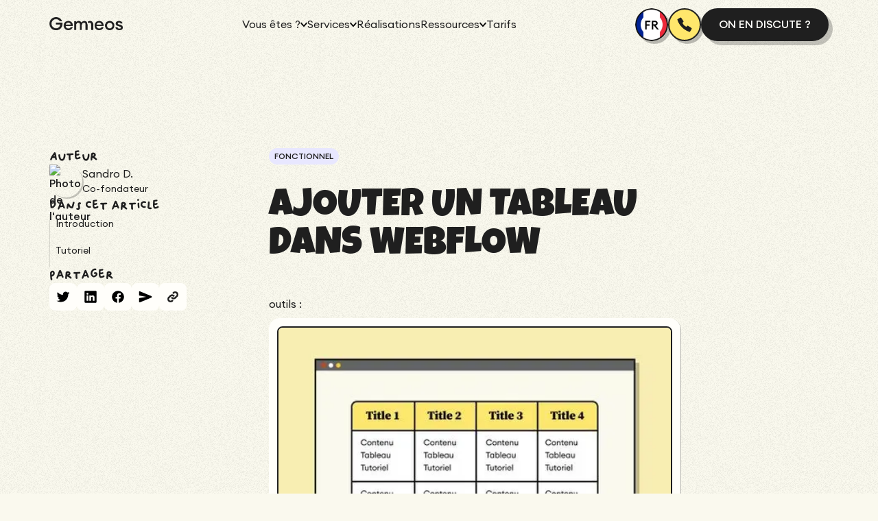

--- FILE ---
content_type: text/html
request_url: https://www.gemeosagency.com/fr/gemeos-academie/ajouter-un-tableau-dans-webflow
body_size: 17413
content:
<!DOCTYPE html><!-- Last Published: Thu Dec 18 2025 13:52:48 GMT+0000 (Coordinated Universal Time) --><html data-wf-domain="www.gemeosagency.com" data-wf-page="65d735a2b556440a6e33dbf1" data-wf-site="6134d4b1c1599d51e79c37a7" lang="fr" data-wf-collection="65d735a2b556440a6e33db7f" data-wf-item-slug="ajouter-un-tableau-dans-webflow"><head><meta charset="utf-8"/><title>Ajouter un tableau dans Webflow | Gemeos</title><link rel="alternate" hrefLang="x-default" href="https://www.gemeosagency.com/fr/gemeos-academie/ajouter-un-tableau-dans-webflow"/><link rel="alternate" hrefLang="fr" href="https://www.gemeosagency.com/fr/gemeos-academie/ajouter-un-tableau-dans-webflow"/><link rel="alternate" hrefLang="en" href="https://www.gemeosagency.com/en/gemeos-academy/add-a-table-in-webflow"/><meta content="Voici comment ajouter" name="description"/><meta content="Ajouter un tableau dans Webflow | Gemeos" property="og:title"/><meta content="Voici comment ajouter" property="og:description"/><meta content="https://cdn.prod.website-files.com/620654d03cff54dabf8468b6/654d01fa97933165376cc8a9_tableau-min.avif" property="og:image"/><meta content="Ajouter un tableau dans Webflow | Gemeos" property="twitter:title"/><meta content="Voici comment ajouter" property="twitter:description"/><meta content="https://cdn.prod.website-files.com/620654d03cff54dabf8468b6/654d01fa97933165376cc8a9_tableau-min.avif" property="twitter:image"/><meta property="og:type" content="website"/><meta content="summary_large_image" name="twitter:card"/><meta content="width=device-width, initial-scale=1" name="viewport"/><link href="https://cdn.prod.website-files.com/6134d4b1c1599d51e79c37a7/css/gemeos.shared.f86e17293.min.css" rel="stylesheet" type="text/css"/><link href="https://fonts.googleapis.com" rel="preconnect"/><link href="https://fonts.gstatic.com" rel="preconnect" crossorigin="anonymous"/><script src="https://ajax.googleapis.com/ajax/libs/webfont/1.6.26/webfont.js" type="text/javascript"></script><script type="text/javascript">WebFont.load({  google: {    families: ["Montserrat:100,100italic,200,200italic,300,300italic,400,400italic,500,500italic,600,600italic,700,700italic,800,800italic,900,900italic"]  }});</script><script type="text/javascript">!function(o,c){var n=c.documentElement,t=" w-mod-";n.className+=t+"js",("ontouchstart"in o||o.DocumentTouch&&c instanceof DocumentTouch)&&(n.className+=t+"touch")}(window,document);</script><link href="https://cdn.prod.website-files.com/6134d4b1c1599d51e79c37a7/66cb8cf0796c0ab0a853b7eb_gemeos.png" rel="shortcut icon" type="image/x-icon"/><link href="https://cdn.prod.website-files.com/6134d4b1c1599d51e79c37a7/66cb8cae87f5267e52621ff6_picto-gemeos.png" rel="apple-touch-icon"/><link href="https://www.gemeosagency.com/fr/gemeos-academie/ajouter-un-tableau-dans-webflow" rel="canonical"/><script async="" src="https://www.googletagmanager.com/gtag/js?id=G-BV05D7TPSP"></script><script type="text/javascript">window.dataLayer = window.dataLayer || [];function gtag(){dataLayer.push(arguments);}gtag('set', 'developer_id.dZGVlNj', true);gtag('js', new Date());gtag('config', 'G-BV05D7TPSP');</script><!-- PixelFlow -->
<script 
    src="https://slrgkgulru.pixelflow.so/pfm.js"
    data-meta-pixel-ids='["1909751619459448"]'
    data-site-id="6134d4b1c1599d51e79c37a7"
    data-api-key="9a59209a2e658acc33b3cfa9709bdd89b085f6150f06cf1678a435e81e58202d"
    data-currency="USD"
    data-api-endpoint="https://api.pixelflow.so/event"
    data-tracked-urls='[{"url":"https://gemeosagency.com/fr/merci","event":"Lead","extract_data":true},{"url":"https://gemeosagency.com/en/thanks","event":"Lead","extract_data":true},{"url":"https://gemeosagency.com/fr/demande-de-devis","event":"InitiateCheckout","extract_data":true},{"url":"https://gemeosagency.com/en/ask-for-a-quote","event":"InitiateCheckout","extract_data":true}]'
    data-blocking-rules='[{"same_session":true,"interval_in_seconds":432000,"event":"Lead"}]'
    data-enable-meta-pixel="true"
    data-debug="true"
    async
  ></script>

<!-- Google Tag Manager -->
<script>(function(w,d,s,l,i){w[l]=w[l]||[];w[l].push({'gtm.start':
new Date().getTime(),event:'gtm.js'});var f=d.getElementsByTagName(s)[0],
j=d.createElement(s),dl=l!='dataLayer'?'&l='+l:'';j.async=true;j.src=
'https://www.googletagmanager.com/gtm.js?id='+i+dl;f.parentNode.insertBefore(j,f);
})(window,document,'script','dataLayer','GTM-5CJCPT9');</script>
<!-- End Google Tag Manager -->

<!-- iClosed Lift Widget begin -->
    <script type="text/javascript" src="https://app.iclosed.io/assets/widget.js" data-cta-widget="mNwtTp6_hsg7" async></script>
<!-- iClosed Lift Widget end -->


<script type="text/javascript">
    (function(c,l,a,r,i,t,y){
        c[a]=c[a]||function(){(c[a].q=c[a].q||[]).push(arguments)};
        t=l.createElement(r);t.async=1;t.src="https://www.clarity.ms/tag/"+i;
        y=l.getElementsByTagName(r)[0];y.parentNode.insertBefore(t,y);
    })(window, document, "clarity", "script", "r8ikdawtr5");
</script><meta name="robots" content="index">

<!-- [Attributes by Finsweet] Table of Contents -->
<script defer src="https://cdn.jsdelivr.net/npm/@finsweet/attributes-toc@1/toc.js"></script>

<!-- [Attributes by Finsweet] Code Highlight -->
<script async src="https://cdn.jsdelivr.net/npm/@finsweet/attributes-codehighlight@1/codehighlight.js"></script>

<!-- [Attributes by Finsweet] Social Share -->
<script defer src="https://cdn.jsdelivr.net/npm/@finsweet/attributes-socialshare@1/socialshare.js"></script>

<!-- [Attributes by Finsweet] Copy to clipboard -->
<script defer src="https://cdn.jsdelivr.net/npm/@finsweet/attributes-copyclip@1/copyclip.js"></script>


<script type="application/ld+json">
{
  "@context": "https://schema.org",
  "@type": "Course",
  "name": "Ajouter un tableau dans Webflow",
  "description": "Voici comment ajouter ",
  "url": "https://www.gemeosagency.com/fr/gemeos-academie/ajouter-un-tableau-dans-webflow",
  "provider": {
    "@type": "Organization",
    "name": "Gemeos Academy",
    "sameAs": "https://www.gemeosagency.com/fr/gemeos-academie"
  },
  "offers": {
    "@type": "Offer",
    "url": "https://www.gemeosagency.com/fr/gemeos-academie/ajouter-un-tableau-dans-webflow",
    "category": "Visuel",
    "priceCurrency": "EUR",
    "price": "0.00",
    "availability": "http://schema.org/InStock",
    "validFrom": "2023-01-01"
  },
  "hasCourseInstance": {
    "@type": "CourseInstance",
    "courseMode": "online",
    "courseWorkload": "P2D"
	}
}
</script>

<script type="application/ld+json">
{
  "@context": "https://schema.org",
  "@type": "Article",
  "headline": "Ajouter un tableau dans Webflow",
  "image": [
    "https://cdn.prod.website-files.com/620654d03cff54dabf8468b6/654d01fa97933165376cc8a9_tableau-min.avif"
    ],
  "datePublished": "Apr 10, 2025",
  "dateModified": "Apr 10, 2025",
  "author": {
      "@type": "Person",
      "name": "Sandro D.",
      "url": "www.gemeosagency.com/fr/auteur/sandro"
  }
}

{
  "@context": "https://schema.org",
  "@type": "BreadcrumbList",
  "itemListElement": [
    {
      "@type": "ListItem",
      "position": 1,
      "name": "Home",
      "item": "https://www.gemeosagency.com/fr"
    },
        {
      "@type": "ListItem",
      "position": 2,
      "name": "Gemeos Academy",
      "item": "https://www.gemeosagency.com/fr/gemeos-academie"
    },
    {
      "@type": "ListItem",
      "position": 3,
      "name": "Ajouter un tableau dans Webflow",
      "item": "https://www.gemeosagency.com/fr/gemeos-academie/ajouter-un-tableau-dans-webflow"
    }
  ]
}
</script><script src="https://cdn.prod.website-files.com/6134d4b1c1599d51e79c37a7%2F66ba5a08efe71070f98dd10a%2F66ebcf364e522805edc4c79e%2F5cjcpt9-1.1.1.js" type="text/javascript"></script><script type="text/javascript">window.__WEBFLOW_CURRENCY_SETTINGS = {"currencyCode":"USD","symbol":"$","decimal":".","fractionDigits":2,"group":",","template":"{{wf {\"path\":\"symbol\",\"type\":\"PlainText\"} }} {{wf {\"path\":\"amount\",\"type\":\"CommercePrice\"} }} {{wf {\"path\":\"currencyCode\",\"type\":\"PlainText\"} }}","hideDecimalForWholeNumbers":false};</script></head><body><div class="is-d-hidden w-embed w-iframe"><!-- Google Tag Manager (noscript) -->
<noscript><iframe src="https://www.googletagmanager.com/ns.html?id=GTM-5CJCPT9"
height="0" width="0" style="display:none;visibility:hidden"></iframe></noscript>
<!-- End Google Tag Manager (noscript) --></div><div class="navigation-scroll"><div class="navigation-scroll-wrapper"><a href="/fr" class="logo_gemeos_nav_wrapper w-inline-block"><img src="https://cdn.prod.website-files.com/6134d4b1c1599d51e79c37a7/63b88d05763ad7051b901fee_Logo_Gemeos.webp" loading="lazy" alt="" class="logo-nav-lp"/></a><div class="links-nav-wrapper"><div data-hover="true" data-delay="0" class="dropdown-nav w-dropdown"><div data-w-id="a3193d97-0bd4-21b7-3755-1bf3b8020c09" class="dropdown-toggle-nav w-dropdown-toggle"><div>Vous êtes ?</div><img src="https://cdn.prod.website-files.com/6134d4b1c1599d51e79c37a7/61379edb40c42e6b5ed49796_Arrow.svg" loading="lazy" alt="" class="image-143"/></div><nav class="dropdown-list-secteurs w-dropdown-list"><div class="dropdown-links-wrapper secteurs"><div class="link-nav-dropdown-wrapper"><div class="is-txt-small is-txt-allcaps is-txt-weight-medium is-margin-b-8 is-handwriting-medium">VOUS eTES?</div><div class="links-secteurs-wrapper"><a href="/fr/secteurs/startups" class="link-secteur-wrapper w-inline-block"><img src="https://cdn.prod.website-files.com/6134d4b1c1599d51e79c37a7/67863269eb0f5bd56dc034b4_stickers2.svg" loading="lazy" alt="" class="stickers-secteur"/><div>Une startup</div></a><a href="/fr/secteurs/agences" class="link-secteur-wrapper agence w-inline-block"><img src="https://cdn.prod.website-files.com/6134d4b1c1599d51e79c37a7/67863269f5de3102827d9e88_stickers1.svg" loading="lazy" alt="" class="stickers-secteur"/><div>Une agence</div></a><a href="/fr/secteurs/infopreneurs" class="link-secteur-wrapper infopreneur w-inline-block"><img src="https://cdn.prod.website-files.com/6134d4b1c1599d51e79c37a7/678632696fa7fae8ed17df18_stickers.svg" loading="lazy" alt="" class="stickers-secteur"/><div>Un infopreneur</div></a></div></div></div></nav></div><div data-hover="true" data-delay="0" class="dropdown-nav w-dropdown"><div data-w-id="514d8f11-3a39-7ef1-d77b-d9c053ad4f9c" class="dropdown-toggle-nav w-dropdown-toggle"><div>Services</div><img src="https://cdn.prod.website-files.com/6134d4b1c1599d51e79c37a7/61379edb40c42e6b5ed49796_Arrow.svg" loading="lazy" alt="" class="image-143"/></div><nav class="dropdown-list w-dropdown-list"><div class="dropdown-links-wrapper"><div class="link-nav-dropdown-wrapper"><div class="is-txt-small is-txt-allcaps is-txt-weight-medium is-margin-b-8 is-handwriting-medium">Decouvrez nos services</div><a href="/fr" class="service_link_wrapper w-inline-block"><div class="is-txt-medium is-txt-weight-medium">Site web</div><div class="is-txt-normal">On construit votre site web sur mesure et on vous donne le contrôle pour que vous soyez autonome.</div></a><a href="/fr/gemeos-migration" class="service_link_wrapper w-inline-block"><div class="is-txt-medium is-txt-weight-medium">Migration</div><div class="is-txt-normal">Nous migrons votre site actuel vers un site Webflow ultra performant.</div></a><a href="/fr/seo" class="service_link_wrapper w-inline-block"><div class="is-txt-medium is-txt-weight-medium">Stratégie SEO</div><div class="is-txt-normal">Placez votre site en pole position sur Google grâce à notre agence Webflow spécialisée SEO.</div></a><a href="/fr/gemeos-partenariat" class="service_link_wrapper w-inline-block"><div class="is-txt-medium is-txt-weight-medium">À la demande</div><div class="is-txt-normal">Étendez vos équipes de design, de développement et marketing sans processus de recrutement.</div></a></div><div class="img_nav_wrapper"><img src="https://cdn.prod.website-files.com/6134d4b1c1599d51e79c37a7/63a71f82ddf227615d24fee8_img_realisations%202-min.webp" loading="lazy" sizes="100vw" srcset="https://cdn.prod.website-files.com/6134d4b1c1599d51e79c37a7/63a71f82ddf227615d24fee8_img_realisations%202-min-p-500.webp 500w, https://cdn.prod.website-files.com/6134d4b1c1599d51e79c37a7/63a71f82ddf227615d24fee8_img_realisations%202-min.webp 656w" alt="" class="img-real-nav"/><div class="overlay-img-real-nav"></div><div class="madeinwebflow_wrapper"><img src="https://cdn.prod.website-files.com/6134d4b1c1599d51e79c37a7/66cb8cae87f5267e52621ff6_picto-gemeos.avif" loading="lazy" alt="" class="icon1-5-1-5"/><div>Découvrez nos réalisations</div></div><a data-w-id="514d8f11-3a39-7ef1-d77b-d9c053ad4fbb" href="/fr/nos-realisations" class="link_realisations w-inline-block"></a></div></div></nav></div><a href="/fr/nos-realisations" class="link-black">Réalisations</a><div data-hover="true" data-delay="0" class="dropdown-nav w-dropdown"><div data-w-id="a3193d97-0bd4-21b7-3755-1bf3b8020c2c" class="dropdown-toggle-nav w-dropdown-toggle"><div>Ressources</div><img src="https://cdn.prod.website-files.com/6134d4b1c1599d51e79c37a7/61379edb40c42e6b5ed49796_Arrow.svg" loading="lazy" alt="" class="image-143"/></div><nav class="dropdown-list-ressources w-dropdown-list"><div class="dropdown-links-wrapper"><div class="link-nav-ressource-left-wrapper"><div class="is-txt-small is-txt-allcaps is-txt-weight-medium is-margin-b-8 is-handwriting-medium">Contenus &amp; entreprise</div><a href="/fr/qui-sommes-nous" class="service_link_wrapper w-inline-block"><div class="is-txt-medium is-txt-weight-medium">Qui sommes-nous ?</div><div class="is-txt-normal">Découvrez l’équipe qui se cache derrière Gemeos.</div></a><a href="/fr/blog" class="service_link_wrapper w-inline-block"><div class="is-txt-medium is-txt-weight-medium">Blog</div><div class="is-txt-normal">Du contenu de qualité chaque semaine juste pour vous.</div></a><a href="/fr/gemeos-academie" class="service_link_wrapper w-inline-block"><div class="ressources_title_nav_wrapper"><div class="is-txt-medium is-txt-weight-medium">Gemeos académie</div><div class="tag is-bg-green"><div class="tagtexte">NOUVEAU</div></div></div><div class="is-txt-normal">Explorez les meilleurs pratiques de développement Webflow</div></a></div><div class="last-articles-nav-ressources-wrapper"><div class="nav_blogarticles_wrapper"><div class="is-txt-small is-txt-allcaps is-txt-weight-medium is-margin-b-8 is-handwriting-medium">Nos derniers articles de blog</div><div class="articles_blog_wrapper is-margin-t-24 w-dyn-list"><div role="list" class="collection-list-11 w-dyn-items"><div data-w-id="a3193d97-0bd4-21b7-3755-1bf3b8020c4e" role="listitem" class="collection-item-13 w-dyn-item"><img src="https://cdn.prod.website-files.com/620654d03cff54dabf8468b6/6944f3a86a8598a0aa430d50_No%20Code%20Ou%20LOw%20Code-1.png" loading="lazy" alt="" class="img-last-article-nav"/><div>Webflow est il no code ou low code ?</div><a href="/fr/blog/webflow-est-il-no-code-ou-low-code" class="link-blog-article-nav w-inline-block"></a></div></div></div><div class="articles_blog_wrapper is-margin-t-24 w-dyn-list"><div role="list" class="collection-list-11 w-dyn-items"><div data-w-id="a31f242b-33f9-97af-b806-c89337c8541c" role="listitem" class="collection-item-13 w-dyn-item"><img src="https://cdn.prod.website-files.com/620654d03cff54dabf8468b6/64614812eda5705de8a9b709_Multilingue%20Webflow.avif" loading="lazy" alt="" class="img-last-article-nav"/><div>Peut-on faire des sites multilingues avec Webflow ? Guide 2025</div><a href="/fr/blog/peut-on-faire-des-sites-multilingues-avec-webflow" class="link-blog-article-nav w-inline-block"></a></div></div></div></div><div class="nav_blogarticles_wrapper"><div class="is-txt-small is-txt-allcaps is-txt-weight-medium is-margin-b-8">notre dernier tutoriel</div><div class="articles_blog_wrapper is-margin-t-24 w-dyn-list"><div role="list" class="collection-list-11 w-dyn-items"><div data-w-id="a3193d97-0bd4-21b7-3755-1bf3b8020c5a" role="listitem" class="collection-item-13 w-dyn-item"><img src="https://cdn.prod.website-files.com/620654d03cff54dabf8468b6/6944f22b0773aeced3aa03af_Redirection%20301%2002.png" loading="lazy" alt="Comment faire une redirection sur Webflow ? (2025)" class="img-last-article-nav"/><div>Comment faire une redirection sur Webflow ? (2025)</div><a href="/fr/gemeos-academie/comment-faire-une-redirection-sur-webflow" class="link-blog-article-nav w-inline-block"></a></div></div></div></div></div></div></nav></div><a href="/fr/nos-tarifs" class="link-black">Tarifs</a></div><div class="button-nav-wrapper"><div class="local-list-wrapper w-locales-list"><div role="list" class="w-locales-items"><div role="listitem" class="local-link-wrapper w-locales-item"><a hreflang="fr" href="/fr/gemeos-academie/ajouter-un-tableau-dans-webflow" aria-current="page" class="link-localization w-inline-block w--current"><img src="https://cdn.prod.website-files.com/6134d4b1c1599d51e79c37a7/6623a920331296ea12306008_fr.webp" loading="lazy" alt="" class="img-lang"/></a></div><div role="listitem" class="local-link-wrapper w-locales-item"><a hreflang="en" href="/en/gemeos-academy/add-a-table-in-webflow" class="link-localization w-inline-block"><img src="https://cdn.prod.website-files.com/6134d4b1c1599d51e79c37a7/6623a920331296ea12306008_fr.webp" loading="lazy" alt="" class="img-lang"/></a></div></div></div><a href="tel:+33757593679" class="dropdown-phone phone w-inline-block"><img src="https://cdn.prod.website-files.com/6134d4b1c1599d51e79c37a7/691d648c6e003739777e6d34_call-sharp%201.svg" loading="lazy" alt="" class="picto-phone"/></a><a href="/fr/demande-de-devis" class="button-black-nav nav w-button">on en discute ?</a></div></div></div><div class="navigation"><div class="navigation-wrapper"><a href="/fr" class="logo_gemeos_nav_wrapper w-inline-block"><img src="https://cdn.prod.website-files.com/6134d4b1c1599d51e79c37a7/63b88d05763ad7051b901fee_Logo_Gemeos.webp" loading="lazy" alt="" class="logo-nav-lp"/></a><div class="links-nav-wrapper"><div data-hover="true" data-delay="0" class="dropdown-nav w-dropdown"><div data-w-id="a3193d97-0bd4-21b7-3755-1bf3b8020c09" class="dropdown-toggle-nav w-dropdown-toggle"><div>Vous êtes ?</div><img src="https://cdn.prod.website-files.com/6134d4b1c1599d51e79c37a7/61379edb40c42e6b5ed49796_Arrow.svg" loading="lazy" alt="" class="image-143"/></div><nav class="dropdown-list-secteurs w-dropdown-list"><div class="dropdown-links-wrapper secteurs"><div class="link-nav-dropdown-wrapper"><div class="is-txt-small is-txt-allcaps is-txt-weight-medium is-margin-b-8 is-handwriting-medium">VOUS eTES?</div><div class="links-secteurs-wrapper"><a href="/fr/secteurs/startups" class="link-secteur-wrapper w-inline-block"><img src="https://cdn.prod.website-files.com/6134d4b1c1599d51e79c37a7/67863269eb0f5bd56dc034b4_stickers2.svg" loading="lazy" alt="" class="stickers-secteur"/><div>Une startup</div></a><a href="/fr/secteurs/agences" class="link-secteur-wrapper agence w-inline-block"><img src="https://cdn.prod.website-files.com/6134d4b1c1599d51e79c37a7/67863269f5de3102827d9e88_stickers1.svg" loading="lazy" alt="" class="stickers-secteur"/><div>Une agence</div></a><a href="/fr/secteurs/infopreneurs" class="link-secteur-wrapper infopreneur w-inline-block"><img src="https://cdn.prod.website-files.com/6134d4b1c1599d51e79c37a7/678632696fa7fae8ed17df18_stickers.svg" loading="lazy" alt="" class="stickers-secteur"/><div>Un infopreneur</div></a></div></div></div></nav></div><div data-hover="true" data-delay="0" class="dropdown-nav w-dropdown"><div data-w-id="514d8f11-3a39-7ef1-d77b-d9c053ad4f9c" class="dropdown-toggle-nav w-dropdown-toggle"><div>Services</div><img src="https://cdn.prod.website-files.com/6134d4b1c1599d51e79c37a7/61379edb40c42e6b5ed49796_Arrow.svg" loading="lazy" alt="" class="image-143"/></div><nav class="dropdown-list w-dropdown-list"><div class="dropdown-links-wrapper"><div class="link-nav-dropdown-wrapper"><div class="is-txt-small is-txt-allcaps is-txt-weight-medium is-margin-b-8 is-handwriting-medium">Decouvrez nos services</div><a href="/fr" class="service_link_wrapper w-inline-block"><div class="is-txt-medium is-txt-weight-medium">Site web</div><div class="is-txt-normal">On construit votre site web sur mesure et on vous donne le contrôle pour que vous soyez autonome.</div></a><a href="/fr/gemeos-migration" class="service_link_wrapper w-inline-block"><div class="is-txt-medium is-txt-weight-medium">Migration</div><div class="is-txt-normal">Nous migrons votre site actuel vers un site Webflow ultra performant.</div></a><a href="/fr/seo" class="service_link_wrapper w-inline-block"><div class="is-txt-medium is-txt-weight-medium">Stratégie SEO</div><div class="is-txt-normal">Placez votre site en pole position sur Google grâce à notre agence Webflow spécialisée SEO.</div></a><a href="/fr/gemeos-partenariat" class="service_link_wrapper w-inline-block"><div class="is-txt-medium is-txt-weight-medium">À la demande</div><div class="is-txt-normal">Étendez vos équipes de design, de développement et marketing sans processus de recrutement.</div></a></div><div class="img_nav_wrapper"><img src="https://cdn.prod.website-files.com/6134d4b1c1599d51e79c37a7/63a71f82ddf227615d24fee8_img_realisations%202-min.webp" loading="lazy" sizes="100vw" srcset="https://cdn.prod.website-files.com/6134d4b1c1599d51e79c37a7/63a71f82ddf227615d24fee8_img_realisations%202-min-p-500.webp 500w, https://cdn.prod.website-files.com/6134d4b1c1599d51e79c37a7/63a71f82ddf227615d24fee8_img_realisations%202-min.webp 656w" alt="" class="img-real-nav"/><div class="overlay-img-real-nav"></div><div class="madeinwebflow_wrapper"><img src="https://cdn.prod.website-files.com/6134d4b1c1599d51e79c37a7/66cb8cae87f5267e52621ff6_picto-gemeos.avif" loading="lazy" alt="" class="icon1-5-1-5"/><div>Découvrez nos réalisations</div></div><a data-w-id="514d8f11-3a39-7ef1-d77b-d9c053ad4fbb" href="/fr/nos-realisations" class="link_realisations w-inline-block"></a></div></div></nav></div><a href="/fr/nos-realisations" class="link-black">Réalisations</a><div data-hover="true" data-delay="0" class="dropdown-nav w-dropdown"><div data-w-id="a3193d97-0bd4-21b7-3755-1bf3b8020c2c" class="dropdown-toggle-nav w-dropdown-toggle"><div>Ressources</div><img src="https://cdn.prod.website-files.com/6134d4b1c1599d51e79c37a7/61379edb40c42e6b5ed49796_Arrow.svg" loading="lazy" alt="" class="image-143"/></div><nav class="dropdown-list-ressources w-dropdown-list"><div class="dropdown-links-wrapper"><div class="link-nav-ressource-left-wrapper"><div class="is-txt-small is-txt-allcaps is-txt-weight-medium is-margin-b-8 is-handwriting-medium">Contenus &amp; entreprise</div><a href="/fr/qui-sommes-nous" class="service_link_wrapper w-inline-block"><div class="is-txt-medium is-txt-weight-medium">Qui sommes-nous ?</div><div class="is-txt-normal">Découvrez l’équipe qui se cache derrière Gemeos.</div></a><a href="/fr/blog" class="service_link_wrapper w-inline-block"><div class="is-txt-medium is-txt-weight-medium">Blog</div><div class="is-txt-normal">Du contenu de qualité chaque semaine juste pour vous.</div></a><a href="/fr/gemeos-academie" class="service_link_wrapper w-inline-block"><div class="ressources_title_nav_wrapper"><div class="is-txt-medium is-txt-weight-medium">Gemeos académie</div><div class="tag is-bg-green"><div class="tagtexte">NOUVEAU</div></div></div><div class="is-txt-normal">Explorez les meilleurs pratiques de développement Webflow</div></a></div><div class="last-articles-nav-ressources-wrapper"><div class="nav_blogarticles_wrapper"><div class="is-txt-small is-txt-allcaps is-txt-weight-medium is-margin-b-8 is-handwriting-medium">Nos derniers articles de blog</div><div class="articles_blog_wrapper is-margin-t-24 w-dyn-list"><div role="list" class="collection-list-11 w-dyn-items"><div data-w-id="a3193d97-0bd4-21b7-3755-1bf3b8020c4e" role="listitem" class="collection-item-13 w-dyn-item"><img src="https://cdn.prod.website-files.com/620654d03cff54dabf8468b6/6944f3a86a8598a0aa430d50_No%20Code%20Ou%20LOw%20Code-1.png" loading="lazy" alt="" class="img-last-article-nav"/><div>Webflow est il no code ou low code ?</div><a href="/fr/blog/webflow-est-il-no-code-ou-low-code" class="link-blog-article-nav w-inline-block"></a></div></div></div><div class="articles_blog_wrapper is-margin-t-24 w-dyn-list"><div role="list" class="collection-list-11 w-dyn-items"><div data-w-id="a31f242b-33f9-97af-b806-c89337c8541c" role="listitem" class="collection-item-13 w-dyn-item"><img src="https://cdn.prod.website-files.com/620654d03cff54dabf8468b6/64614812eda5705de8a9b709_Multilingue%20Webflow.avif" loading="lazy" alt="" class="img-last-article-nav"/><div>Peut-on faire des sites multilingues avec Webflow ? Guide 2025</div><a href="/fr/blog/peut-on-faire-des-sites-multilingues-avec-webflow" class="link-blog-article-nav w-inline-block"></a></div></div></div></div><div class="nav_blogarticles_wrapper"><div class="is-txt-small is-txt-allcaps is-txt-weight-medium is-margin-b-8">notre dernier tutoriel</div><div class="articles_blog_wrapper is-margin-t-24 w-dyn-list"><div role="list" class="collection-list-11 w-dyn-items"><div data-w-id="a3193d97-0bd4-21b7-3755-1bf3b8020c5a" role="listitem" class="collection-item-13 w-dyn-item"><img src="https://cdn.prod.website-files.com/620654d03cff54dabf8468b6/6944f22b0773aeced3aa03af_Redirection%20301%2002.png" loading="lazy" alt="Comment faire une redirection sur Webflow ? (2025)" class="img-last-article-nav"/><div>Comment faire une redirection sur Webflow ? (2025)</div><a href="/fr/gemeos-academie/comment-faire-une-redirection-sur-webflow" class="link-blog-article-nav w-inline-block"></a></div></div></div></div></div></div></nav></div><a href="/fr/nos-tarifs" class="link-black">Tarifs</a></div><div class="button-nav-wrapper"><div class="local-list-wrapper w-locales-list"><div role="list" class="w-locales-items"><div role="listitem" class="local-link-wrapper w-locales-item"><a hreflang="fr" href="/fr/gemeos-academie/ajouter-un-tableau-dans-webflow" aria-current="page" class="link-localization w-inline-block w--current"><img src="https://cdn.prod.website-files.com/6134d4b1c1599d51e79c37a7/6623a920331296ea12306008_fr.webp" loading="lazy" alt="" class="img-lang"/></a></div><div role="listitem" class="local-link-wrapper w-locales-item"><a hreflang="en" href="/en/gemeos-academy/add-a-table-in-webflow" class="link-localization w-inline-block"><img src="https://cdn.prod.website-files.com/6134d4b1c1599d51e79c37a7/6623a920331296ea12306008_fr.webp" loading="lazy" alt="" class="img-lang"/></a></div></div></div><a href="tel:+33757593679" class="dropdown-phone phone w-inline-block"><img src="https://cdn.prod.website-files.com/6134d4b1c1599d51e79c37a7/691d648c6e003739777e6d34_call-sharp%201.svg" loading="lazy" alt="" class="picto-phone"/></a><a href="/fr/demande-de-devis" class="button-black-nav nav w-button">on en discute ?</a></div></div></div><div class="mobile_nav"><a href="/fr" class="mobile_nav_logo w-inline-block"><img src="https://cdn.prod.website-files.com/6134d4b1c1599d51e79c37a7/63b88d05763ad7051b901fee_Logo_Gemeos.webp" loading="lazy" alt="" class="image-604"/></a><div class="links-mobile-wrapper"><div class="local-list-wrapper w-locales-list"><div role="list" class="w-locales-items"><div role="listitem" class="local-link-wrapper w-locales-item"><a hreflang="fr" href="/fr/gemeos-academie/ajouter-un-tableau-dans-webflow" aria-current="page" class="link-localization w-inline-block w--current"><img src="https://cdn.prod.website-files.com/6134d4b1c1599d51e79c37a7/6623a920331296ea12306008_fr.webp" loading="lazy" alt="" class="img-lang"/></a></div><div role="listitem" class="local-link-wrapper w-locales-item"><a hreflang="en" href="/en/gemeos-academy/add-a-table-in-webflow" class="link-localization w-inline-block"><img src="https://cdn.prod.website-files.com/6134d4b1c1599d51e79c37a7/6623a920331296ea12306008_fr.webp" loading="lazy" alt="" class="img-lang"/></a></div></div></div><a href="#" class="burger_menu w-inline-block"><div data-w-id="76f1186f-871b-b909-3ea1-a9e89b9ad0a8" class="burger-1"><div class="b1-bar1"></div><div class="b1-bar2"><div class="b1-middle"></div></div><div class="b1-bar3"></div></div></a></div></div><div class="dropdown_nav_mobile"><div class="link_nav_mobile"><a href="/fr/nos-realisations" class="is-txt-medium is-txt-weight-medium">Réalisations</a><a href="/fr/nos-tarifs" class="is-txt-medium is-txt-weight-medium">Nos tarifs</a></div><div class="drop_nav_mobile is-margin-b-24"><div data-w-id="ab907626-ece0-db56-abda-27f79655660d" class="dropdown_nav_mobile_titre"><div class="is-txt-medium is-txt-weight-medium">Vous êtes ?</div><div class="arrow_wrapper"><img src="https://cdn.prod.website-files.com/6134d4b1c1599d51e79c37a7/63a9af510bd1f4068837afb5_Frame%203248.svg" loading="lazy" alt="" class="icon1-1-2"/></div></div><div class="link-wrapper-dropdown-nav"><a href="/fr/secteurs/startups" class="link_nav_mobile_wrapper w-inline-block"><div>Une Startup</div></a><a href="/fr/secteurs/agences" class="link_nav_mobile_wrapper w-inline-block"><div>Une Agence</div></a><a href="/fr/secteurs/infopreneurs" class="link_nav_mobile_wrapper w-inline-block"><div>Un Infopreneur</div></a></div></div><div class="drop_nav_mobile is-margin-b-24"><div data-w-id="ee145565-bc03-bdd7-e1ef-46f0424edead" class="dropdown_nav_mobile_titre"><div class="is-txt-medium is-txt-weight-medium">Services</div><div class="arrow_wrapper"><img src="https://cdn.prod.website-files.com/6134d4b1c1599d51e79c37a7/63a9af510bd1f4068837afb5_Frame%203248.svg" loading="lazy" alt="" class="icon1-1-2"/></div></div><div class="link-wrapper-dropdown-nav"><a href="/fr" class="link_nav_mobile_wrapper w-inline-block"><div>Site Web</div><div class="is-txt-normal">On construit votre site web sur mesure et on vous donne le contrôle pour que vous puissiez faire des modifications en toute autonomie</div></a><a href="/fr/gemeos-migration" class="link_nav_mobile_wrapper w-inline-block"><div>Migration</div><div class="is-txt-normal">Nous transformons vos conceptions Figma, XD, ou migrons votre site actuel vers un site Webflow ultra performant.</div></a><a href="/fr/seo" class="link_nav_mobile_wrapper w-inline-block"><div>Stratégie SEO</div><div class="is-txt-normal">Placez votre site en pole position sur Google grâce à notre agence Webflow spécialisée SEO.</div></a><a href="/fr/gemeos-partenariat" class="link_nav_mobile_wrapper w-inline-block"><div>Partenariat</div><div class="is-txt-normal">Étendez vos équipes de design et développement sans le processus de recrutement en embauchant votre nouveau duo d’experts Webflow.</div></a></div></div><div class="drop_nav_mobile is-margin-t-24"><div data-w-id="ab907626-ece0-db56-abda-27f796556623" class="dropdown_nav_mobile_titre"><div class="is-txt-medium is-txt-weight-medium">Ressources</div><div class="arrow_wrapper"><img src="https://cdn.prod.website-files.com/6134d4b1c1599d51e79c37a7/63a9af510bd1f4068837afb5_Frame%203248.svg" loading="lazy" alt="" class="icon1-1-2"/></div></div><div class="link-wrapper-dropdown-nav"><a href="/fr/qui-sommes-nous" class="link_nav_mobile_wrapper w-inline-block"><div>Qui sommes-nous ?</div><div class="is-txt-normal">Découvrez l’équipe qui se cache derrière Gemeos.</div></a><a href="/fr/blog" class="link_nav_mobile_wrapper w-inline-block"><div>Blog</div><div class="is-txt-normal">Du contenu de qualité chaque semaine juste pour vous.</div></a><a href="/fr/gemeos-academie" class="link_nav_mobile_wrapper w-inline-block"><div>Gemeos Académie</div><div class="is-txt-normal">Explorez les meilleurs pratiques de développement Webflow.</div></a></div></div><div class="cta_wrapper is-margin-t-40"><a href="/fr/demande-de-devis" class="button-black-nav is-btn-d-fw w-button">ON EN DISCUTE ?</a></div></div><div class="article-blog"><div data-w-id="446273e7-e8f4-51eb-c523-249c9242d3e0" style="-webkit-transform:translate3d(0px, 48px, 0px) scale3d(1, 1, 1) rotateX(0) rotateY(0) rotateZ(0) skew(0, 0);-moz-transform:translate3d(0px, 48px, 0px) scale3d(1, 1, 1) rotateX(0) rotateY(0) rotateZ(0) skew(0, 0);-ms-transform:translate3d(0px, 48px, 0px) scale3d(1, 1, 1) rotateX(0) rotateY(0) rotateZ(0) skew(0, 0);transform:translate3d(0px, 48px, 0px) scale3d(1, 1, 1) rotateX(0) rotateY(0) rotateZ(0) skew(0, 0);transform-style:preserve-3d" class="section-wrapper w-container"><div class="article-blog-wrapper"><div class="cta-sticky-blog-article"><div class="sticky-section-article-blog"><div class="social-share-wrapper is-t-hidden"><div class="is-handwriting-medium">Auteur</div><div class="writter-wrapper"><a href="/fr/auteur/sandro" class="link-author-page w-inline-block"><img src="https://cdn.prod.website-files.com/620654d03cff54dabf8468b6/6645abd73bce5e0e3db1c5db_Sandro%20Da%20Silva.avif" loading="lazy" alt="Photo de l&#x27;auteur" class="img-redacteur-blog-article"/></a><div class="writer-data"><div>Sandro D.</div><div class="dates-wrapper"><div class="data-wrapper"><div class="is-txt-xsmall">Co-fondateur</div></div></div></div></div></div><div class="social-share-wrapper is-t-hidden"><div class="is-handwriting-medium">dans cet article</div><div class="sommaire-blog-wrapper"><div class="table-of-content-blog"><a fs-toc-element="link" href="#" class="fs-toc_link">Text Link</a></div></div></div><div class="social-share-wrapper"><div class="is-handwriting-medium">Partager</div><div class="socials-wrapper"><div fs-socialshare-element="twitter" class="social-sharing-beige"><img src="https://cdn.prod.website-files.com/6134d4b1c1599d51e79c37a7/64bc2870fa9c2b4c2d75c6a1_logo-twitter%201.svg" loading="lazy" alt="logo twitter" class="icon-social-share"/></div><div fs-socialshare-element="linkedin" class="social-sharing-beige"><img src="https://cdn.prod.website-files.com/6134d4b1c1599d51e79c37a7/64bc2870082c3534bd105907_logo-linkedin%201.svg" loading="lazy" alt="Logo LinkedIn" class="icon-social-share"/></div><div fs-socialshare-element="facebook" class="social-sharing-beige"><img src="https://cdn.prod.website-files.com/6134d4b1c1599d51e79c37a7/64bc287037717a1955ad4816_logo-facebook%201.svg" loading="lazy" alt="Logo Facebook" class="icon-social-share"/></div><div id="mail" class="social-sharing-beige"><img src="https://cdn.prod.website-files.com/6134d4b1c1599d51e79c37a7/64bc287088325f43672dc404_send%201.svg" loading="lazy" alt="Logo email sender" class="icon-social-share"/><div class="html-embed-3 w-embed w-script"><script>
    // Fonction pour ouvrir un nouveau mail avec le lien de la page actuelle
    function ouvrirNouveauMail() {
        // Récupérer l'URL de la page actuelle
        var url = window.location.href;

        // Titre de l'article
        var articleTitre = "Ajouter un tableau dans Webflow";


        // Création du lien mailto avec le corps du texte, le titre et le sous-titre
        var mailtoLink = "mailto:?body=" + encodeURIComponent( "Voici un article que je trouve intéressant : " + articleTitre + ". Découvrez l'article complet avec ce lien : " + url);

        // Ouvrir un nouvel onglet avec le lien mailto
        window.open(mailtoLink);
    }

    // Ajouter un écouteur d'événement au clic sur la div avec l'id "mail"
    var mailDiv = document.getElementById("mail");
    mailDiv.addEventListener("click", ouvrirNouveauMail);
</script></div></div><div fs-copyclip-element="click" data-w-id="446273e7-e8f4-51eb-c523-249c9242d405" class="social-sharing-beige"><img src="https://cdn.prod.website-files.com/6134d4b1c1599d51e79c37a7/64bc28704e3f4165f184cc32_link%201.svg" loading="lazy" alt="icon copie" class="icon-social-share"/><div fs-copyclip-element="copy-this" class="html-embed-4 w-embed">https://www.gemeosagency.com/blog/ajouter-un-tableau-dans-webflow</div><div style="-webkit-transform:translate3d(1rem, 32px, 0) scale3d(1, 1, 1) rotateX(0) rotateY(0) rotateZ(0) skew(0, 0);-moz-transform:translate3d(1rem, 32px, 0) scale3d(1, 1, 1) rotateX(0) rotateY(0) rotateZ(0) skew(0, 0);-ms-transform:translate3d(1rem, 32px, 0) scale3d(1, 1, 1) rotateX(0) rotateY(0) rotateZ(0) skew(0, 0);transform:translate3d(1rem, 32px, 0) scale3d(1, 1, 1) rotateX(0) rotateY(0) rotateZ(0) skew(0, 0);opacity:0" class="copied">copié!</div></div></div></div></div></div><div class="rich-text-blog-wrapper"><div class="title-blog-article-wrapper"><div class="content-hero-blog-wrapper"><div class="tag-card-wrapper is-margin-b-24"><a style="background-color:#e8e7ff" href="/fr/categories-tutoriels/fonctionnel" class="tag-blog">Fonctionnel</a></div><h1 class="is-h2">Ajouter un tableau dans Webflow</h1><div class="outils_wrapper tutoriel is-margin-t-48"><div>outils : </div><div class="w-dyn-list"><div role="list" class="collection-list-15 w-dyn-items"><div role="listitem" class="w-dyn-item"><img src="https://cdn.prod.website-files.com/620654d03cff54dabf8468b6/624e9c85b5c63fa268c98ed3_Group%203519-min.avif" loading="lazy" alt="" class="picto2-5-2-5"/></div><div role="listitem" class="w-dyn-item"><img src="https://cdn.prod.website-files.com/620654d03cff54dabf8468b6/63c321641c2178084eb54934_Group%203814.avif" loading="lazy" alt="" class="picto2-5-2-5"/></div></div></div></div></div><div class="img-article-blog-wrapper"><img src="https://cdn.prod.website-files.com/620654d03cff54dabf8468b6/654d01fa97933165376cc8a9_tableau-min.avif" loading="lazy" alt="" sizes="(max-width: 767px) 100vw, (max-width: 991px) 728px, 940px" srcset="https://cdn.prod.website-files.com/620654d03cff54dabf8468b6/654d01fa97933165376cc8a9_tableau-min-p-500.avif 500w, https://cdn.prod.website-files.com/620654d03cff54dabf8468b6/654d01fa97933165376cc8a9_tableau-min-p-800.avif 800w, https://cdn.prod.website-files.com/620654d03cff54dabf8468b6/654d01fa97933165376cc8a9_tableau-min-p-1080.avif 1080w, https://cdn.prod.website-files.com/620654d03cff54dabf8468b6/654d01fa97933165376cc8a9_tableau-min.avif 2444w" class="img-article-gemeos-academy"/></div></div><div fs-toc-offsettop="6rem" fs-toc-element="contents" class="richtext-tuto is-margin-t-48 w-richtext"><h2>Introduction</h2><p>Ajouter un tableau dans Webflow n&#x27;est pas possible nativement, il faut passer par du code personnalisé ou des solutions tierces comme celle de Finsweet par exemple.</p><p>Le problème, la majorité des solutions ne permettent pas d&#x27;ajouter de tableau dans vos CMS. </p><p>C&#x27;est pourquoi l&#x27;<a href="/fr">agence Webflow</a> Gemeos vous mettons à disposition un template HTML/CSS que vous pouvez adapter à vos besoin.</p><p>‍</p><h2>Tutoriel</h2><h3>Ajoutez ce code CSS/HTM dans votre page</h3><p>Le CSS</p><div class="w-embed"><pre><code> &lt;style>
/* Style général pour les tableaux, réglant la largeur, l'espacement, etc. */
table {
    width: 100%; /* Largeur du tableau, peut être ajustée en pourcentage ou en pixels */
    margin: 24px 0; /* Espace au-dessus et en dessous du tableau */
    border-collapse: separate; /* Garde les bordures des cellules séparées */
    border-spacing: 0; /* Aucun espace entre les bordures des cellules */
    position: relative; /* Nécessaire pour positionner les éléments pseudo avant et après */
}

/* Bordure externe du tableau, réglant la couleur, l'épaisseur et le style */
table::before {
    content: ""; /* Nécessaire pour créer un élément pseudo */
    position: absolute; /* Positionnement absolu par rapport au tableau */
    top: 0; /* Position en haut du tableau */
    left: 0; /* Position à gauche du tableau */
    right: 0; /* Position à droite du tableau */
    bottom: 0; /* Position en bas du tableau */
    border: 1px solid #EBEBEB; /* Épaisseur, style et couleur de la bordure extérieure */
    border-radius: 12px; /* Rayon de la bordure pour les coins arrondis */
    z-index: -1; /* Place l'élément derrière le contenu du tableau */
}

/* Style des cellules du tableau, réglant le padding, l'alignement du texte, etc. */
th, td {
    padding: 8px 12px; /* Espace à l'intérieur de chaque cellule */
    text-align: left; /* Alignement du texte dans les cellules */
    font-size: 14px; /* Taille de la police dans les cellules */
    min-width: 192px; /* Largeur minimale de chaque cellule */
}

/* Style spécifique pour les en-têtes du tableau */
th {
    font-weight: 600; /* Graisse de la police pour les en-têtes */
}

/* Style spécifique pour les cellules de données */
td {
    vertical-align: top; /* Alignement vertical du contenu dans les cellules */
}

/* Bordures entre les cellules, évite les bordures doublées */
th:not(:last-child), td:not(:last-child) {
    border-right: 1px solid #EBEBEB; /* Bordure à droite de chaque cellule sauf la dernière */
}

/* Bordure en bas de chaque cellule */
th, td {
    border-bottom: 1px solid #EBEBEB; /* Bordure en bas de chaque cellule */
}

/* Suppression de la bordure en bas pour la dernière ligne de cellules */
tr:last-child td {
    border-bottom: none; /* Pas de bordure en bas pour la dernière ligne */
}

/* Conteneur autour du tableau pour gérer le défilement sur les petits écrans */
.tableau-container {
    overflow-x: visible; /* Défilement horizontal si nécessaire */
    width: auto; /* Largeur automatique par défaut */
}

/* Style pour les petits écrans, comme les tablettes et mobiles */
@media (max-width: 768px) {
    .tableau-container {
        overflow-x: scroll; /* Active le défilement horizontal */
        width: 100%;  /* Largeur maximale sur petits écrans */
    }
}
&lt;/style></code></pre>‍</div><p>‍</p><p><code>Le code HTML </code></p><blockquote><code>&lt;!-- Conteneur du tableau pour gérer le débordement et la largeur --&gt;<br/>&lt;div class=&quot;tableau-container&quot;&gt;<br/>    &lt;!-- Tableau avec trois colonnes --&gt;<br/>    &lt;table&gt;<br/>        &lt;!-- Ligne d&#x27;en-tête avec trois en-têtes de colonne --&gt;<br/>        &lt;tr&gt;<br/>            &lt;th&gt;Titre 1&lt;/th&gt; &lt;!-- Titre de la première colonne --&gt;<br/>            &lt;th&gt;Titre 2&lt;/th&gt; &lt;!-- Titre de la deuxième colonne --&gt;<br/>            &lt;th&gt;Titre 3&lt;/th&gt; &lt;!-- Titre de la troisième colonne --&gt;<br/>        &lt;/tr&gt;<br/>        &lt;!-- Première ligne de données --&gt;<br/>        &lt;tr&gt;<br/>            &lt;td&gt;Vous fournir nos services ...&lt;/td&gt; &lt;!-- Données de la première colonne --&gt;<br/>            &lt;td&gt;Exécution d&#x27;un contrat ...&lt;/td&gt; &lt;!-- Données de la deuxième colonne --&gt;<br/>            &lt;td&gt;Vos données sont conservées ...&lt;/td&gt; &lt;!-- Données de la troisième colonne --&gt;<br/>        &lt;/tr&gt;<br/>        &lt;!-- Deuxième ligne de données --&gt;<br/>        &lt;tr&gt;<br/>            &lt;td&gt;Exécuter votre commande ...&lt;/td&gt; &lt;!-- Données de la première colonne --&gt;<br/>            &lt;td&gt;Exécution d&#x27;un contrat ...&lt;/td&gt; &lt;!-- Données de la deuxième colonne --&gt;<br/>            &lt;td&gt;Les données personnelles sont conservées ...&lt;/td&gt; &lt;!-- Données de la troisième colonne --&gt;<br/>        &lt;/tr&gt;<br/>    &lt;/table&gt;<br/>&lt;/div&gt;</code></blockquote><p>‍</p><h3>Ajustez le code pour qu&#x27;il soit adapter à vos besoin</h3><p>Pour adapter ce tableau en fonction des besoins spécifiques, vous pouvez ajuster les valeurs suivantes selon vos préférences :</p><ul role="list"><li><strong>width</strong> pour la largeur du tableau</li><li><strong>margin</strong> pour l&#x27;espacement autour du tableau</li><li><strong>border</strong> pour la couleur, l&#x27;épaisseur et le style des bordures</li><li><strong>padding</strong> pour l&#x27;espace à l&#x27;intérieur des cellules</li><li><strong>font-size</strong> pour la taille du texte dans les cellules</li><li><strong>min-width</strong> pour la largeur minimale des cellules</li></ul><p>Vous pouvez également ajouter ou supprimer des lignes et des colonnes directement dans le HTML. Pour les couleurs des bordures et d&#x27;autres styles visuels, il suffit de modifier les valeurs hexadécimales (comme <strong>#EBEBEB</strong>) dans le CSS.</p><p>‍</p><h3>C&#x27;est tout ! Publiez et testez le résultat</h3><figure class="w-richtext-align-center w-richtext-figure-type-image"><div><img src="https://cdn.prod.website-files.com/620654d03cff54dabf8468b6/654cfe0d5449e45deda23ad8_boom.gif" loading="lazy" alt=""/></div></figure><p>‍</p></div><div class="writter-wrapper-signature"><div class="writter-content-wrapper"><div class="left-auteur-wrapper"><img src="https://cdn.prod.website-files.com/620654d03cff54dabf8468b6/6645abd73bce5e0e3db1c5db_Sandro%20Da%20Silva.avif" loading="lazy" alt="Photo de l&#x27;auteur" class="img-redacteur-blog-article"/><div class="writer-data"><a href="#" class="w-inline-block"><div class="is-txt-medium is-margin-b-4">Sandro D.</div></a><div class="dates-wrapper"><div class="data-wrapper"><div class="is-txt-xsmall">Mis à jour le </div><div class="is-txt-xsmall">10/4/2025</div></div></div></div></div><div class="link-social-auteur-wrapper"><a fs-socialshare-element="linkedin" href="https://www.linkedin.com/in/sandro-da-silva-5845b9156/" class="social-sharing-beige auteur w-inline-block"><img src="https://cdn.prod.website-files.com/6134d4b1c1599d51e79c37a7/64bc2870082c3534bd105907_logo-linkedin%201.svg" loading="lazy" alt="Logo LinkedIn" class="icon-social-share"/></a><a id="mail" href="mailto:sandro.dasilva@gemeosagency.com" class="social-sharing-beige auteur w-inline-block"><img src="https://cdn.prod.website-files.com/6134d4b1c1599d51e79c37a7/64bc287088325f43672dc404_send%201.svg" loading="lazy" alt="Logo email sender" class="icon-social-share"/></a></div></div><div class="dates-wrapper"><div class="is-txt-xsmall">Growth Marketer, expert Webflow et touche à tout. Je m&#x27;occupe des opérations commerciale, veille au bon déroulement des projets et m’occupe des problématiques liées au marketing (SEO, Tracking, Copywriting, etc)</div></div></div><div class="bg-banner-cta-edito last"><div class="banner-cta-power-up"><div class="cta-banner-edito-content-wrapper"><div class="title-banner-edito-wrapper"><div class="is-h3">Travailler avec Gemeos</div><div class="is-txt-medium">Transformer votre site web en machine à leads.<br/></div></div><div class="checkboxs-wrapper"><div class="checkbox-banner"><img src="https://cdn.prod.website-files.com/6134d4b1c1599d51e79c37a7/65d4ac4f584a563ef69526f9_check-2%201.svg" loading="lazy" alt="" class="icon1-5-1-5"/><div>Un site 100% sur-mesure</div></div><div class="checkbox-banner"><img src="https://cdn.prod.website-files.com/6134d4b1c1599d51e79c37a7/65d4ac4f584a563ef69526f9_check-2%201.svg" loading="lazy" alt="" class="icon1-5-1-5"/><div>Sans aucune dépendance </div></div><div class="checkbox-banner"><img src="https://cdn.prod.website-files.com/6134d4b1c1599d51e79c37a7/65d4ac4f584a563ef69526f9_check-2%201.svg" loading="lazy" alt="" class="icon1-5-1-5"/><div>Optimisé SEO et CRO</div></div></div><div class="button-reaasurance-banner-wrapper is-margin-t-12"><a href="/fr/demande-de-devis" class="button small w-button">On en discute ?</a><div class="is-txt-small is-txt-italic"><em>+60 entreprises accompagnées</em><br/></div></div></div><div class="logos-stickers-banner-wrapper"><img loading="lazy" src="https://cdn.prod.website-files.com/6134d4b1c1599d51e79c37a7/66c486c15d24f31670b0c5b5_Logo%20Sife.png" alt="" class="logo-stickers-customer-banner"/><img loading="lazy" src="https://cdn.prod.website-files.com/6134d4b1c1599d51e79c37a7/66c486c15e9b89981f631d46_Logo%20Paradox.png" alt="" class="logo-stickers-customer-banner"/><img loading="lazy" src="https://cdn.prod.website-files.com/6134d4b1c1599d51e79c37a7/66c486c1fb98c38b286c569e_Logo%20lemlist.avif" alt="" class="logo-stickers-customer-banner"/><img loading="lazy" src="https://cdn.prod.website-files.com/6134d4b1c1599d51e79c37a7/66c4873c129c78080cd3f563_Logo%20Finary.avif" alt="" class="logo-stickers-customer-banner"/></div></div></div><div class="is-d-hidden w-embed"><style>
    table {
        width: 100%;
        border-collapse: separate;
        margin: 32px 0;
        border-spacing: 0;
        position: relative;
        background-color: #FFFFFF; /* Changement de la couleur du fond du tableau */
        border-radius: 16px; /* Border-radius pour le tableau */
        overflow: hidden; /* Pour s'assurer que le border-radius est bien appliqué */
    }

    table::before {
        content: "";
        position: absolute;
        top: 0;
        left: 0;
        right: 0;
        bottom: 0;
        border: 1px solid #EBEBEB;
        border-radius: 16px; /* Border-radius pour le contour du tableau */
        z-index: -1;
    }

    th, td {
        padding: 12px 16px; /* Ajout de padding pour un meilleur espacement */
        text-align: left;
        font-size: 14px;
        min-width: 180px;
    }

    th {
        font-weight: 600;
        background-color: #FFEFBF; /* Couleur de l'en-tête */
    }

    td {
        vertical-align: top;
    }

    /* Conteneur pour permettre le défilement sur mobile */
    .tableau-container {
        overflow-x: scroll;
        width: 100%; /* S'adapte à la largeur de l'écran */
    }

    /* Bordures horizontales */
    th, td {
        border-bottom: 1px solid #EBEBEB;
    }

    /* Retirer la bordure du bas du dernier élément */
    tr:last-child td {
        border-bottom: none;
    }
    
    /* Style pour tablette et mobile */
    @media (max-width: 768px) {
        .tableau-container {
            overflow-x: scroll;
            width: 100%;
        }
    }
</style></div></div><div class="case-sticky-blog-article"><div class="sticky-section-article-real"><div class="social-share-wrapper is-t-hidden"><div class="is-handwriting-medium">realisations gemeos</div><div class="collection-list-wrapper-real-article w-dyn-list"><div role="list" class="collection-list-real-article w-dyn-items"><div role="listitem" class="collection-item-real-article w-dyn-item"><a href="/fr/nos-realisations/modjo" class="link-real-article w-inline-block"><div class="img-real-article-wrapper"><img src="https://cdn.prod.website-files.com/620654d03cff54dabf8468b6/66fc09f6ad6cae9e2c3ebe02_ModjoCover-min.avif" loading="lazy" alt="" sizes="100vw" srcset="https://cdn.prod.website-files.com/620654d03cff54dabf8468b6/66fc09f6ad6cae9e2c3ebe02_ModjoCover-min-p-500.avif 500w, https://cdn.prod.website-files.com/620654d03cff54dabf8468b6/66fc09f6ad6cae9e2c3ebe02_ModjoCover-min.avif 960w" class="img-real-article"/></div><div class="content-link-real-article-wrapper"><img src="https://cdn.prod.website-files.com/620654d03cff54dabf8468b6/66fc0b949ce0742578d265da_logo.svg" loading="lazy" alt="" class="logo-link-real"/><div>Rebranding et migration de Modjo.ai</div></div></a></div><div role="listitem" class="collection-item-real-article w-dyn-item"><a href="/fr/nos-realisations/avnear" class="link-real-article w-inline-block"><div class="img-real-article-wrapper"><img src="https://cdn.prod.website-files.com/620654d03cff54dabf8468b6/6925994f9e800ce5684bb2a5_Avnear-min.avif" loading="lazy" alt="" sizes="100vw" srcset="https://cdn.prod.website-files.com/620654d03cff54dabf8468b6/6925994f9e800ce5684bb2a5_Avnear-min-p-500.avif 500w, https://cdn.prod.website-files.com/620654d03cff54dabf8468b6/6925994f9e800ce5684bb2a5_Avnear-min.avif 960w" class="img-real-article"/></div><div class="content-link-real-article-wrapper"><img src="https://cdn.prod.website-files.com/620654d03cff54dabf8468b6/69259da451857e9de3360b21_avnear.svg" loading="lazy" alt="" class="logo-link-real"/><div>Branding, DA et Refonte complète du site web de Avnear</div></div></a></div><div role="listitem" class="collection-item-real-article w-dyn-item"><a href="/fr/nos-realisations/assessfirst" class="link-real-article w-inline-block"><div class="img-real-article-wrapper"><img src="https://cdn.prod.website-files.com/620654d03cff54dabf8468b6/69259fe43b174f43370520f4_AssessFirst.jpg" loading="lazy" alt="" sizes="100vw" srcset="https://cdn.prod.website-files.com/620654d03cff54dabf8468b6/69259fe43b174f43370520f4_AssessFirst-p-500.jpg 500w, https://cdn.prod.website-files.com/620654d03cff54dabf8468b6/69259fe43b174f43370520f4_AssessFirst-p-800.jpg 800w, https://cdn.prod.website-files.com/620654d03cff54dabf8468b6/69259fe43b174f43370520f4_AssessFirst.jpg 960w" class="img-real-article"/></div><div class="content-link-real-article-wrapper"><img src="https://cdn.prod.website-files.com/620654d03cff54dabf8468b6/6925a7952a31187b18770e5a_logo-assessfirst.svg" loading="lazy" alt="" class="logo-link-real"/><div>Nouvelle DA, Refonte et Migration du site web de AssessFirst</div></div></a></div></div></div></div><div class="button-case-article-wrapper"><div class="button-case-cta-wrapper"><div class="is-txt-large is-txt-semibold">Vous êtes bridé avec votre site actuel ?</div><a href="/fr/demande-de-devis" class="button is-small w-button">On en discute ?</a></div></div></div></div></div></div><div class="fil-arianne"><a href="/fr" class="link-fil-arianne">Accueil</a><div>&gt;</div><a href="/fr/blog" class="link-fil-arianne">Gemeos Académie</a><div>&gt;</div><div>Ajouter un tableau dans Webflow</div></div></div><div class="section is-bg-beige300"><div class="section-wrapper w-container"><div class="section-others-academie-wrapper"><div class="title-section-others-academie-wrapper"><div data-w-id="548be384-43ba-9269-0107-fa61b13a4683" style="-webkit-transform:translate3d(0px, 48px, 0px) scale3d(1, 1, 1) rotateX(0) rotateY(0) rotateZ(0) skew(0, 0);-moz-transform:translate3d(0px, 48px, 0px) scale3d(1, 1, 1) rotateX(0) rotateY(0) rotateZ(0) skew(0, 0);-ms-transform:translate3d(0px, 48px, 0px) scale3d(1, 1, 1) rotateX(0) rotateY(0) rotateZ(0) skew(0, 0);transform:translate3d(0px, 48px, 0px) scale3d(1, 1, 1) rotateX(0) rotateY(0) rotateZ(0) skew(0, 0);transform-style:preserve-3d" class="is-handwriting-large">Ces tutoriels pourraient vous intéresser</div><h2 data-w-id="2f02660f-b1ae-5c92-42bc-f274082e31ea" style="-webkit-transform:translate3d(0px, 48px, 0px) scale3d(1, 1, 1) rotateX(0) rotateY(0) rotateZ(0) skew(0, 0);-moz-transform:translate3d(0px, 48px, 0px) scale3d(1, 1, 1) rotateX(0) rotateY(0) rotateZ(0) skew(0, 0);-ms-transform:translate3d(0px, 48px, 0px) scale3d(1, 1, 1) rotateX(0) rotateY(0) rotateZ(0) skew(0, 0);transform:translate3d(0px, 48px, 0px) scale3d(1, 1, 1) rotateX(0) rotateY(0) rotateZ(0) skew(0, 0);transform-style:preserve-3d" class="is-h2 is-txt-align-center">Nos tutoriels de la même catégorie</h2></div><div class="collection-list-wrapper-other-articles w-dyn-list"><div fs-cmsload-element="list" fs-cmsfilter-element="list" data-w-id="a99032e3-e914-1faf-c19e-7350377e2746" style="-webkit-transform:translate3d(0px, 48px, 0px) scale3d(1, 1, 1) rotateX(0) rotateY(0) rotateZ(0) skew(0, 0);-moz-transform:translate3d(0px, 48px, 0px) scale3d(1, 1, 1) rotateX(0) rotateY(0) rotateZ(0) skew(0, 0);-ms-transform:translate3d(0px, 48px, 0px) scale3d(1, 1, 1) rotateX(0) rotateY(0) rotateZ(0) skew(0, 0);transform:translate3d(0px, 48px, 0px) scale3d(1, 1, 1) rotateX(0) rotateY(0) rotateZ(0) skew(0, 0);transform-style:preserve-3d;opacity:0" role="list" class="ollection-list-other-articles w-dyn-items"><div role="listitem" class="collection-item-other-articles w-dyn-item"><div class="card_tuto_gacademie"><div class="imgwrappercatalogue is-margin-b-24"><img src="https://cdn.prod.website-files.com/620654d03cff54dabf8468b6/6654a9af81820d4f4d372b6a_Exit-popup-min.avif" loading="lazy" alt="" sizes="(max-width: 767px) 100vw, (max-width: 991px) 728px, 940px" srcset="https://cdn.prod.website-files.com/620654d03cff54dabf8468b6/6654a9af81820d4f4d372b6a_Exit-popup-min-p-500.avif 500w, https://cdn.prod.website-files.com/620654d03cff54dabf8468b6/6654a9af81820d4f4d372b6a_Exit-popup-min-p-800.avif 800w, https://cdn.prod.website-files.com/620654d03cff54dabf8468b6/6654a9af81820d4f4d372b6a_Exit-popup-min-p-1080.avif 1080w, https://cdn.prod.website-files.com/620654d03cff54dabf8468b6/6654a9af81820d4f4d372b6a_Exit-popup-min.avif 2444w" class="imgcataloguetuto"/></div><h2 fs-cmsfilter-field="name" class="is-title-card-edito">Comment ajouter un formulaire exit pop up dans Webflow ?</h2><div class="filtres_display_wrapper is-margin-t-32"><div class="outils_display_wrapper"><div class="w-dyn-list"><div role="list" class="collection-list-14 w-dyn-items"><div role="listitem" class="w-dyn-item"><img src="https://cdn.prod.website-files.com/620654d03cff54dabf8468b6/624e9c85b5c63fa268c98ed3_Group%203519-min.avif" loading="lazy" alt="" class="picto2-5-2-5"/><div fs-cmsfilter-field="outils" class="text-block-946">Webflow</div></div><div role="listitem" class="w-dyn-item"><img src="https://cdn.prod.website-files.com/620654d03cff54dabf8468b6/63c321641c2178084eb54934_Group%203814.avif" loading="lazy" alt="" class="picto2-5-2-5"/><div fs-cmsfilter-field="outils" class="text-block-946">Embed</div></div></div></div></div><div class="categorie_diplay_wrapper"><div class="categorie_gomette"><div fs-cmsfilter-field="categorie" class="is-txt-xsmall">Fonctionnel</div></div></div></div></div><a href="/fr/gemeos-academie/ajouter-formulaire-exit-pop-up-webflow" class="liendututoriel w-inline-block"></a><div class="non-dispo-wrapper w-condition-invisible"></div></div><div role="listitem" class="collection-item-other-articles w-dyn-item"><div class="card_tuto_gacademie"><div class="imgwrappercatalogue is-margin-b-24"><img src="https://cdn.prod.website-files.com/620654d03cff54dabf8468b6/65d33752e36e39551294cb3b_Banner-Webflow.avif" loading="lazy" alt="" sizes="(max-width: 767px) 100vw, (max-width: 991px) 728px, 940px" srcset="https://cdn.prod.website-files.com/620654d03cff54dabf8468b6/65d33752e36e39551294cb3b_Banner-Webflow-p-500.avif 500w, https://cdn.prod.website-files.com/620654d03cff54dabf8468b6/65d33752e36e39551294cb3b_Banner-Webflow-p-800.avif 800w, https://cdn.prod.website-files.com/620654d03cff54dabf8468b6/65d33752e36e39551294cb3b_Banner-Webflow-p-1080.avif 1080w, https://cdn.prod.website-files.com/620654d03cff54dabf8468b6/65d33752e36e39551294cb3b_Banner-Webflow-p-1600.avif 1600w, https://cdn.prod.website-files.com/620654d03cff54dabf8468b6/65d33752e36e39551294cb3b_Banner-Webflow.avif 2444w" class="imgcataloguetuto"/></div><h2 fs-cmsfilter-field="name" class="is-title-card-edito">Comment contrôler l&#x27;affichage et la fermeture d&#x27;une bannière en utilisant le stockage local du navigateur dans Webflow</h2><div class="filtres_display_wrapper is-margin-t-32"><div class="outils_display_wrapper"><div class="w-dyn-list"><div role="list" class="collection-list-14 w-dyn-items"><div role="listitem" class="w-dyn-item"><img src="https://cdn.prod.website-files.com/620654d03cff54dabf8468b6/624e9c85b5c63fa268c98ed3_Group%203519-min.avif" loading="lazy" alt="" class="picto2-5-2-5"/><div fs-cmsfilter-field="outils" class="text-block-946">Webflow</div></div><div role="listitem" class="w-dyn-item"><img src="https://cdn.prod.website-files.com/620654d03cff54dabf8468b6/63c321641c2178084eb54934_Group%203814.avif" loading="lazy" alt="" class="picto2-5-2-5"/><div fs-cmsfilter-field="outils" class="text-block-946">Embed</div></div></div></div></div><div class="categorie_diplay_wrapper"><div class="categorie_gomette"><div fs-cmsfilter-field="categorie" class="is-txt-xsmall">Fonctionnel</div></div></div></div></div><a href="/fr/gemeos-academie/controler-affichage-et-fermeture-banniere-stockage-local-navigateur-webflow" class="liendututoriel w-inline-block"></a><div class="non-dispo-wrapper w-condition-invisible"></div></div><div role="listitem" class="collection-item-other-articles w-dyn-item"><div class="card_tuto_gacademie"><div class="imgwrappercatalogue is-margin-b-24"><img src="https://cdn.prod.website-files.com/620654d03cff54dabf8468b6/65b0e539dbdf73d3613cf34e_anchor-link-min.avif" loading="lazy" alt="" sizes="(max-width: 767px) 100vw, (max-width: 991px) 728px, 940px" srcset="https://cdn.prod.website-files.com/620654d03cff54dabf8468b6/65b0e539dbdf73d3613cf34e_anchor-link-min-p-500.avif 500w, https://cdn.prod.website-files.com/620654d03cff54dabf8468b6/65b0e539dbdf73d3613cf34e_anchor-link-min-p-800.webp 800w, https://cdn.prod.website-files.com/620654d03cff54dabf8468b6/65b0e539dbdf73d3613cf34e_anchor-link-min-p-1080.avif 1080w, https://cdn.prod.website-files.com/620654d03cff54dabf8468b6/65b0e539dbdf73d3613cf34e_anchor-link-min.avif 2444w" class="imgcataloguetuto"/></div><h2 fs-cmsfilter-field="name" class="is-title-card-edito">Ajouter des ancres de lien avec vos collection CMS dans Webflow</h2><div class="filtres_display_wrapper is-margin-t-32"><div class="outils_display_wrapper"><div class="w-dyn-list"><div role="list" class="collection-list-14 w-dyn-items"><div role="listitem" class="w-dyn-item"><img src="https://cdn.prod.website-files.com/620654d03cff54dabf8468b6/624e9c85b5c63fa268c98ed3_Group%203519-min.avif" loading="lazy" alt="" class="picto2-5-2-5"/><div fs-cmsfilter-field="outils" class="text-block-946">Webflow</div></div><div role="listitem" class="w-dyn-item"><img src="https://cdn.prod.website-files.com/620654d03cff54dabf8468b6/63c321641c2178084eb54934_Group%203814.avif" loading="lazy" alt="" class="picto2-5-2-5"/><div fs-cmsfilter-field="outils" class="text-block-946">Embed</div></div></div></div></div><div class="categorie_diplay_wrapper"><div class="categorie_gomette"><div fs-cmsfilter-field="categorie" class="is-txt-xsmall">Fonctionnel</div></div></div></div></div><a href="/fr/gemeos-academie/lien-ancre-collection-cms-webflow" class="liendututoriel w-inline-block"></a><div class="non-dispo-wrapper w-condition-invisible"></div></div></div></div></div><a href="/fr/categories-tutoriels/fonctionnel" class="button-viewmore is-margin-t-40 w-button">Voir tous nos tutoriels</a></div><img src="https://cdn.prod.website-files.com/6134d4b1c1599d51e79c37a7/628abf3738db6591aa103959_team.svg" loading="lazy" alt="Illustration traits" class="line-other-article"/></div><div data-w-id="a0e15e74-7c36-5b7d-a329-f32fd4b6272c" class="section-tools"><div class="section-wrapper"><div class="section-tools-wrapper"><div data-w-id="a0e15e74-7c36-5b7d-a329-f32fd4b6272e" class="first-section-toolswrapper"><div class="title-section-tools-wrapper"><div data-w-id="9e83afb9-cc1e-ab91-76b0-26b9c1f54255" class="is-handwriting-large">Nous utilisons les meilleurs outils</div><h2 data-w-id="a0e15e74-7c36-5b7d-a329-f32fd4b62730" class="is-h2">développés avec les meilleurs outils et les meilleures pratiques</h2></div><div class="right_wrapper_qsn_hero"><div data-w-id="a0e15e74-7c36-5b7d-a329-f32fd4b62733" class="is-txt-medium">Gemeos ne vous propose pas simplement un site web, mais une expertise sur les meilleurs outils pour vous garantir un retour sur investissement optimal. </div></div></div><div data-w-id="a0e15e74-7c36-5b7d-a329-f32fd4b62735" class="w-layout-grid grid-tools"><div id="w-node-a0e15e74-7c36-5b7d-a329-f32fd4b62736-d4b6272c" data-w-id="a0e15e74-7c36-5b7d-a329-f32fd4b62736" class="tool-card"><img src="https://cdn.prod.website-files.com/6134d4b1c1599d51e79c37a7/64aaac727038118fc4cc94a8_FigmaLogo-min.webp" loading="lazy" alt="" class="img-tool"/><h3 class="is-h3 is-margin-t-24">Figma</h3><div class="is-txt-large is-txt-opacity-64">Pour le design de votre site web</div><a rel="nofollow" href="https://www.figma.com/fr/" target="_blank" class="link-block is-margin-t-16 w-inline-block"><div class="link_black_arrow">Découvrir</div></a></div><div id="w-node-a0e15e74-7c36-5b7d-a329-f32fd4b6273f-d4b6272c" data-w-id="a0e15e74-7c36-5b7d-a329-f32fd4b6273f" class="tool-card"><img src="https://cdn.prod.website-files.com/6134d4b1c1599d51e79c37a7/64aaac723be5dab60a5f53b8_WebflowLogo-min.webp" loading="lazy" alt="" class="img-tool"/><h3 class="is-h3 is-margin-t-24">Webflow</h3><div class="is-txt-large is-txt-opacity-64">Pour l’intégration de votre site web</div><a rel="rel" href="https://webflow.com/?r=0" target="_blank" class="link-block is-margin-t-16 w-inline-block"><div class="link_black_arrow">Découvrir</div></a></div><div id="w-node-a0e15e74-7c36-5b7d-a329-f32fd4b62748-d4b6272c" data-w-id="a0e15e74-7c36-5b7d-a329-f32fd4b62748" class="tool-card"><img src="https://cdn.prod.website-files.com/6134d4b1c1599d51e79c37a7/64aaac723be5dab60a5f53bd_ClientFirstLogo-min.webp" loading="lazy" alt="" class="img-tool"/><h3 class="is-h3 is-margin-t-24">Client-first</h3><div class="is-txt-large is-txt-opacity-64">Pour organiser vos projets</div><a rel="nofollow" href="https://finsweet.com/client-first" target="_blank" class="link-block is-margin-t-16 w-inline-block"><div class="link_black_arrow">Découvrir</div></a></div><div id="w-node-a0e15e74-7c36-5b7d-a329-f32fd4b62751-d4b6272c" data-w-id="a0e15e74-7c36-5b7d-a329-f32fd4b62751" class="tool-card"><img src="https://cdn.prod.website-files.com/6134d4b1c1599d51e79c37a7/64aaac72d5a543f28ca320fe_Group%203205-1-min.webp" loading="lazy" alt="" class="img-tool"/><h3 class="is-h3 is-margin-t-24">Wized</h3><div class="is-txt-large is-txt-opacity-64">Pour ajouter des fonctionnalité à vos projets</div><a rel="nofollow" href="https://www.wized.io/" target="_blank" class="link-block is-margin-t-16 w-inline-block"><div class="link_black_arrow">Découvrir</div></a></div><div id="w-node-a0e15e74-7c36-5b7d-a329-f32fd4b6275a-d4b6272c" data-w-id="a0e15e74-7c36-5b7d-a329-f32fd4b6275a" class="tool-card"><img src="https://cdn.prod.website-files.com/6134d4b1c1599d51e79c37a7/64aaac72f813ccbee573b5c0_Group%203205-min.webp" loading="lazy" alt="" class="img-tool"/><h3 class="is-h3 is-margin-t-24">Make</h3><div class="is-txt-large is-txt-opacity-64">Pour l’automatisation de vos flux de travail</div><a rel="nofollow" href="https://www.make.com/en?utm_campaign=gg-dg-eur-demandgen-search-brand&amp;utm_source=google&amp;utm_medium=cpc&amp;utm_content=make&amp;utm_term=make&amp;gad=1&amp;gclid=Cj0KCQjwtamlBhD3ARIsAARoaExXT2VxyWYeh2Ps1Mj0x_J2iV9tMpYaLUUZQMyS5fhsHfXtXbqJYYYaAiR0EALw_wcB" target="_blank" class="link-block is-margin-t-16 w-inline-block"><div class="link_black_arrow">Découvrir</div></a></div></div></div></div></div><footer id="How" class="footer-cta"><div class="section-wrapper"><div class="footer-cta-wrapper"><div class="top-footer-wrapper"><div class="title-footer-cta-wrapper"><div data-w-id="8a53f054-f30a-e6c4-f135-eb65b9a4e5e8" class="is-handwriting-large">let&#x27;s f*****g go !!</div><div class="is-h2">Prêt à faire décoller votre activité  ?</div></div><a data-w-id="878751c8-9db9-dcd8-3fb5-087ad75ba2bf" href="/fr/demande-de-devis" class="bigbutton_wrapper w-inline-block"><div class="cta-footer-white"><div class="bigcta_label">On en discute ?</div></div><div class="bigbutton_wrapper_bg"></div><img src="https://cdn.prod.website-files.com/6134d4b1c1599d51e79c37a7/628a22c7bd44e7cd6e9faeb7_CTA_2.svg" loading="lazy" alt="Illustration punch" class="cta-footer-splash"/></a></div><div class="bottom-wrapper-cta"><div id="w-node-_2344307b-2945-f6a3-c280-131d0fcf22b8-d75ba2b9" class="cta-footer-colonne-wrapper"><a href="/fr" class="link-home-footer w-inline-block"><img src="https://cdn.prod.website-files.com/6134d4b1c1599d51e79c37a7/63b88d05763ad7051b901fee_Logo_Gemeos.webp" loading="lazy" alt="" class="logo_footer"/></a><a href="mailto:contact@gemeosagency.com" class="w-inline-block"><div class="link-black-footer">contact@gemeosagency.com</div></a><a href="tel:+33757593679" class="w-inline-block"><div class="link-black-footer">07 57 59 36 79</div></a></div><div class="w-layout-grid grid-footer-cta"><div id="w-node-c8844a58-dbb6-e362-69b2-4caa17818ab8-d75ba2b9" class="column left"><div class="is-txt-allcaps is-txt-semibold is-margin-b-12">Nos services</div><a href="/fr" class="w-inline-block"><div class="link-black-footer">Création site Webflow</div></a><a href="/fr/gemeos-migration" class="w-inline-block"><div class="link-black-footer">Migration Webflow</div></a><a href="/fr/seo" class="w-inline-block"><div class="link-black-footer">Accompagnement SEO</div></a><a href="/fr/gemeos-partenariat" class="w-inline-block"><div class="link-black-footer">Abonnement</div></a></div><div id="w-node-ee73f630-557c-263e-77db-5192dd096ac8-d75ba2b9" class="column left"><div class="is-txt-allcaps is-txt-semibold is-margin-b-16">découvrir</div><a href="/fr/nos-realisations" class="w-inline-block"><div class="link-black-footer">Nos dernières réalisations</div></a><a href="/fr/qui-sommes-nous" class="w-inline-block"><div class="link-black-footer">Qui sommes-nous ?</div></a><a href="/fr/nos-tarifs" class="w-inline-block"><div class="link-black-footer">Tarifs</div></a></div><div id="w-node-_4aa13a69-0995-dbac-2795-b3ea2b23995b-d75ba2b9" class="column left"><div class="is-txt-allcaps is-txt-semibold is-margin-b-16">ressources</div><a href="/fr/blog" class="w-inline-block"><div class="link-black-footer">Blog</div></a><a href="/fr/gemeos-academie" class="w-inline-block"><div class="link-black-footer">Gemeos Académie</div></a><a href="https://sandrodasilva.substack.com/?utm_source=footer&amp;utm_medium=gemeos-website&amp;r=1fqmnd" target="_blank" class="link-bloc-news-footer w-inline-block"><div class="link-black-footer">Newsletter Gemeos</div><div class="tag is-bg-green"><div class="tagtexte">NEW</div></div></a></div><div id="w-node-d99af324-a3ef-0f84-0526-49d7ea0aaa9c-d75ba2b9" class="column_social"><a data-w-id="b0f6bee0-d0a8-c9ab-dcec-ad9d14c7a73b" href="https://www.linkedin.com/company/gemeos/?viewAsMember=true" target="_blank" class="social_link w-inline-block"><img src="https://cdn.prod.website-files.com/6134d4b1c1599d51e79c37a7/643d12a7f87a971cb3aa8e88_professional-network-linkedin%201.svg" loading="lazy" alt=""/></a><a data-w-id="444528cf-f040-4eea-0e75-05e93383e5af" href="https://www.instagram.com/gemeosagency/" target="_blank" class="social_link w-inline-block"><img src="https://cdn.prod.website-files.com/6134d4b1c1599d51e79c37a7/643d12a7c67b63aeceeedf90_social-instagram%201.svg" loading="lazy" alt=""/></a><a data-w-id="98ba0089-723f-5dbf-74f6-2f1c432ba9dc" href="https://www.youtube.com/@sandro-et-sacha" target="_blank" class="social_link w-inline-block"><img src="https://cdn.prod.website-files.com/6134d4b1c1599d51e79c37a7/643fb02502d77b00417e64bb_youtube.svg" loading="lazy" alt=""/></a></div></div></div><div id="w-node-_8dda3b0c-0e4d-2aee-1f5d-9956feb47c72-d75ba2b9" class="mentions"><div class="is-txt-xsmall">©2025, Gemeos. Tous droits réservés</div><a href="/fr/mentions-legales" class="legal is-txt-small">Mentions légales</a><a href="/fr/cgv" class="legal is-txt-small">CGV</a><a href="https://www.google.com/maps/place/Gemeos/@48.8314131,2.2707679,14z/data=!4m8!3m7!1s0x47e66f5435e3fee9:0xe314248cab28c64b!8m2!3d48.827521!4d2.282379!9m1!1b1!16s%2Fg%2F11ptxx0hrt?entry=ttu&amp;g_ep=EgoyMDI0MDkyNS4wIKXMDSoASAFQAw%3D%3D" target="_blank" class="legal is-txt-small">Nos avis Google</a></div><div class="links-profils-lk-wrapper"><div class="link-lk-profil"><img src="https://cdn.prod.website-files.com/6134d4b1c1599d51e79c37a7/662a341ee1a97be3e843488a_Sacha.webp" loading="lazy" data-w-id="cee73af9-2364-e8c4-e769-296cd1673fe8" alt="" class="img-footer-men"/><a data-w-id="c6a795cc-c5ee-dd20-613b-cf0ce442b97b" href="https://www.linkedin.com/in/sacha-dasilva/" target="_blank" class="bulle-signature-footer-wrapper w-inline-block"><div class="name-bulle-signature-footer-wrapper"><div>Sacha DA SILVA<br/><span class="is-txt-light">Senior Product Design</span></div></div><div class="link-social-bullet-wrapper"><div class="link-social-bulle-signature-footer-wrapper"><img src="https://cdn.prod.website-files.com/6134d4b1c1599d51e79c37a7/62baec95c625993199a14c07_professional-network-linkedin%201.svg" loading="lazy" alt=""/></div></div><img src="https://cdn.prod.website-files.com/6134d4b1c1599d51e79c37a7/662606c7f77d2ad7c725b6e9_Polygon%201.svg" loading="lazy" alt="" class="polygon-bullet"/></a></div><div class="link-lk-profil"><img src="https://cdn.prod.website-files.com/6134d4b1c1599d51e79c37a7/662550a10c3d156ecf916f7e_Sandro.webp" loading="lazy" data-w-id="35822d04-e5cf-fc61-a7fa-971701d49a8c" alt="" class="img-footer-men"/><a data-w-id="3230e9cb-6acf-af06-1692-15d72922af76" href="https://www.linkedin.com/in/sandro-da-silva-5845b9156/" target="_blank" class="bulle-signature-footer-wrapper w-inline-block"><div class="name-bulle-signature-footer-wrapper"><div>Sandro DA SILVA<br/><span class="is-txt-light">Senior Growth Manager</span></div></div><div class="link-social-bullet-wrapper"><div class="link-social-bulle-signature-footer-wrapper"><img src="https://cdn.prod.website-files.com/6134d4b1c1599d51e79c37a7/62baec95c625993199a14c07_professional-network-linkedin%201.svg" loading="lazy" alt=""/></div></div><img src="https://cdn.prod.website-files.com/6134d4b1c1599d51e79c37a7/662606c7f77d2ad7c725b6e9_Polygon%201.svg" loading="lazy" alt="" class="polygon-bullet"/></a></div></div></div></div><img src="https://cdn.prod.website-files.com/6134d4b1c1599d51e79c37a7/643d1bbfaa4cc5331dced058_Logo_footer-min.avif" loading="lazy" width="150" data-w-id="2344307b-2945-f6a3-c280-131d0fcf22bb" alt="" class="logo-img-footer-large"/><img src="https://cdn.prod.website-files.com/6134d4b1c1599d51e79c37a7/628a22c79a52f6e0966f9542_CTA.svg" loading="lazy" alt="Illustration pen" class="image_cta"/><img src="https://cdn.prod.website-files.com/6134d4b1c1599d51e79c37a7/615cad212d0abee9fba19ffe_courbe.webp" loading="lazy" sizes="100vw" srcset="https://cdn.prod.website-files.com/6134d4b1c1599d51e79c37a7/615cad212d0abee9fba19ffe_courbe-p-500.webp 500w, https://cdn.prod.website-files.com/6134d4b1c1599d51e79c37a7/615cad212d0abee9fba19ffe_courbe.webp 649w" alt="Une augmentation de votre CA" class="image_grow"/></footer><a href="https://webflow.com/@gemeos" target="_blank" class="badge-webflow w-inline-block"><img src="https://cdn.prod.website-files.com/6134d4b1c1599d51e79c37a7/679724628eddda6a6c00a246_premium_partner_badge_vertical_black.svg" loading="lazy" alt="" class="img-badge-webflow"/></a><script src="https://d3e54v103j8qbb.cloudfront.net/js/jquery-3.5.1.min.dc5e7f18c8.js?site=6134d4b1c1599d51e79c37a7" type="text/javascript" integrity="sha256-9/aliU8dGd2tb6OSsuzixeV4y/faTqgFtohetphbbj0=" crossorigin="anonymous"></script><script src="https://cdn.prod.website-files.com/6134d4b1c1599d51e79c37a7/js/gemeos.schunk.36b8fb49256177c8.js" type="text/javascript"></script><script src="https://cdn.prod.website-files.com/6134d4b1c1599d51e79c37a7/js/gemeos.schunk.35d74133acb5c853.js" type="text/javascript"></script><script src="https://cdn.prod.website-files.com/6134d4b1c1599d51e79c37a7/js/gemeos.2bf73197.2cbe803c8b3f9a90.js" type="text/javascript"></script><script>
jQuery(document).ready(function(e){          
    jQuery('.obflink').click(function(e){
        var t = jQuery(this);    
        var link = atob(t.data('o'))
        window.open(link)
    })
})
</script>

<script>
(function(){
  // --------------------------
  // CONFIG
  // --------------------------
  const UTM_KEYS = ['utm_source', 'utm_medium', 'utm_campaign', 'utm_term', 'utm_content'];

  // --------------------------
  // HELPERS
  // --------------------------
  const get = (k) => { try { return localStorage.getItem(k); } catch(e){ return null; } };
  const set = (k,v) => { try { localStorage.setItem(k,v); } catch(e){} };
  const remove = (k) => { try { localStorage.removeItem(k); } catch(e){} };

  const params = new URLSearchParams(window.location.search);
  let hasIncoming = false;

  // --------------------------
  // 1. Capture & stockage
  // --------------------------
  UTM_KEYS.forEach(k => { if (params.has(k)) hasIncoming = true; });

  if (hasIncoming) {
    // Écrase si nouveaux UTM
    UTM_KEYS.forEach(k => {
      const v = params.get(k);
      if (v) set(k, v); else remove(k);
    });
  } else {
    // Restaure UTM dans l'URL si absents
    const stored = {};
    UTM_KEYS.forEach(k => {
      const v = get(k);
      if (v) stored[k] = v;
    });
    const storedQs = new URLSearchParams(stored).toString();
    if (storedQs) {
      const newUrl = location.pathname + '?' + storedQs + location.hash;
      history.replaceState({}, '', newUrl);
    }
  }

  // --------------------------
  // 2. Nettoyage URL visible
  // (supprime UTM inconnus)
  // --------------------------
  const cleaned = {};
  UTM_KEYS.forEach(k => { const v = params.get(k); if (v) cleaned[k] = v; });
  const newQs = new URLSearchParams(cleaned).toString();
  const newUrl = newQs ? location.pathname + '?' + newQs + location.hash : location.pathname + location.hash;
  if (('?'+newQs) !== location.search) history.replaceState({}, '', newUrl);

  // --------------------------
  // 3. Propagation interne (liens internes)
  // --------------------------
  function propagateUTM() {
    const qs = new URLSearchParams();
    UTM_KEYS.forEach(k => { const v = get(k); if (v) qs.set(k,v); });
    const utmString = qs.toString();
    if (!utmString) return;

    document.querySelectorAll('a[href]').forEach(a => {
      const href = a.getAttribute('href');
      if (!href || href.startsWith('#') || href.startsWith('mailto:') || href.startsWith('tel:')) return;
      try {
        const u = new URL(href, window.location.origin);
        if (u.origin !== window.location.origin) return;
        qs.forEach((v,k) => u.searchParams.set(k,v));
        a.setAttribute('href', u.pathname + '?' + u.searchParams.toString() + (u.hash || ''));
      } catch(e){}
    });
  }

  propagateUTM();
})();
</script></body></html>

--- FILE ---
content_type: text/css
request_url: https://cdn.prod.website-files.com/6134d4b1c1599d51e79c37a7/css/gemeos.shared.f86e17293.min.css
body_size: 53433
content:
html{-webkit-text-size-adjust:100%;-ms-text-size-adjust:100%;font-family:sans-serif}body{margin:0}article,aside,details,figcaption,figure,footer,header,hgroup,main,menu,nav,section,summary{display:block}audio,canvas,progress,video{vertical-align:baseline;display:inline-block}audio:not([controls]){height:0;display:none}[hidden],template{display:none}a{background-color:#0000}a:active,a:hover{outline:0}abbr[title]{border-bottom:1px dotted}b,strong{font-weight:700}dfn{font-style:italic}h1{margin:.67em 0;font-size:2em}mark{color:#000;background:#ff0}small{font-size:80%}sub,sup{vertical-align:baseline;font-size:75%;line-height:0;position:relative}sup{top:-.5em}sub{bottom:-.25em}img{border:0}svg:not(:root){overflow:hidden}hr{box-sizing:content-box;height:0}pre{overflow:auto}code,kbd,pre,samp{font-family:monospace;font-size:1em}button,input,optgroup,select,textarea{color:inherit;font:inherit;margin:0}button{overflow:visible}button,select{text-transform:none}button,html input[type=button],input[type=reset]{-webkit-appearance:button;cursor:pointer}button[disabled],html input[disabled]{cursor:default}button::-moz-focus-inner,input::-moz-focus-inner{border:0;padding:0}input{line-height:normal}input[type=checkbox],input[type=radio]{box-sizing:border-box;padding:0}input[type=number]::-webkit-inner-spin-button,input[type=number]::-webkit-outer-spin-button{height:auto}input[type=search]{-webkit-appearance:none}input[type=search]::-webkit-search-cancel-button,input[type=search]::-webkit-search-decoration{-webkit-appearance:none}legend{border:0;padding:0}textarea{overflow:auto}optgroup{font-weight:700}table{border-collapse:collapse;border-spacing:0}td,th{padding:0}@font-face{font-family:webflow-icons;src:url([data-uri])format("truetype");font-weight:400;font-style:normal}[class^=w-icon-],[class*=\ w-icon-]{speak:none;font-variant:normal;text-transform:none;-webkit-font-smoothing:antialiased;-moz-osx-font-smoothing:grayscale;font-style:normal;font-weight:400;line-height:1;font-family:webflow-icons!important}.w-icon-slider-right:before{content:""}.w-icon-slider-left:before{content:""}.w-icon-nav-menu:before{content:""}.w-icon-arrow-down:before,.w-icon-dropdown-toggle:before{content:""}.w-icon-file-upload-remove:before{content:""}.w-icon-file-upload-icon:before{content:""}*{box-sizing:border-box}html{height:100%}body{color:#333;background-color:#fff;min-height:100%;margin:0;font-family:Arial,sans-serif;font-size:14px;line-height:20px}img{vertical-align:middle;max-width:100%;display:inline-block}html.w-mod-touch *{background-attachment:scroll!important}.w-block{display:block}.w-inline-block{max-width:100%;display:inline-block}.w-clearfix:before,.w-clearfix:after{content:" ";grid-area:1/1/2/2;display:table}.w-clearfix:after{clear:both}.w-hidden{display:none}.w-button{color:#fff;line-height:inherit;cursor:pointer;background-color:#3898ec;border:0;border-radius:0;padding:9px 15px;text-decoration:none;display:inline-block}input.w-button{-webkit-appearance:button}html[data-w-dynpage] [data-w-cloak]{color:#0000!important}.w-code-block{margin:unset}pre.w-code-block code{all:inherit}.w-optimization{display:contents}.w-webflow-badge,.w-webflow-badge>img{box-sizing:unset;width:unset;height:unset;max-height:unset;max-width:unset;min-height:unset;min-width:unset;margin:unset;padding:unset;float:unset;clear:unset;border:unset;border-radius:unset;background:unset;background-image:unset;background-position:unset;background-size:unset;background-repeat:unset;background-origin:unset;background-clip:unset;background-attachment:unset;background-color:unset;box-shadow:unset;transform:unset;direction:unset;font-family:unset;font-weight:unset;color:unset;font-size:unset;line-height:unset;font-style:unset;font-variant:unset;text-align:unset;letter-spacing:unset;-webkit-text-decoration:unset;text-decoration:unset;text-indent:unset;text-transform:unset;list-style-type:unset;text-shadow:unset;vertical-align:unset;cursor:unset;white-space:unset;word-break:unset;word-spacing:unset;word-wrap:unset;transition:unset}.w-webflow-badge{white-space:nowrap;cursor:pointer;box-shadow:0 0 0 1px #0000001a,0 1px 3px #0000001a;visibility:visible!important;opacity:1!important;z-index:2147483647!important;color:#aaadb0!important;overflow:unset!important;background-color:#fff!important;border-radius:3px!important;width:auto!important;height:auto!important;margin:0!important;padding:6px!important;font-size:12px!important;line-height:14px!important;text-decoration:none!important;display:inline-block!important;position:fixed!important;inset:auto 12px 12px auto!important;transform:none!important}.w-webflow-badge>img{position:unset;visibility:unset!important;opacity:1!important;vertical-align:middle!important;display:inline-block!important}h1,h2,h3,h4,h5,h6{margin-bottom:10px;font-weight:700}h1{margin-top:20px;font-size:38px;line-height:44px}h2{margin-top:20px;font-size:32px;line-height:36px}h3{margin-top:20px;font-size:24px;line-height:30px}h4{margin-top:10px;font-size:18px;line-height:24px}h5{margin-top:10px;font-size:14px;line-height:20px}h6{margin-top:10px;font-size:12px;line-height:18px}p{margin-top:0;margin-bottom:10px}blockquote{border-left:5px solid #e2e2e2;margin:0 0 10px;padding:10px 20px;font-size:18px;line-height:22px}figure{margin:0 0 10px}figcaption{text-align:center;margin-top:5px}ul,ol{margin-top:0;margin-bottom:10px;padding-left:40px}.w-list-unstyled{padding-left:0;list-style:none}.w-embed:before,.w-embed:after{content:" ";grid-area:1/1/2/2;display:table}.w-embed:after{clear:both}.w-video{width:100%;padding:0;position:relative}.w-video iframe,.w-video object,.w-video embed{border:none;width:100%;height:100%;position:absolute;top:0;left:0}fieldset{border:0;margin:0;padding:0}button,[type=button],[type=reset]{cursor:pointer;-webkit-appearance:button;border:0}.w-form{margin:0 0 15px}.w-form-done{text-align:center;background-color:#ddd;padding:20px;display:none}.w-form-fail{background-color:#ffdede;margin-top:10px;padding:10px;display:none}label{margin-bottom:5px;font-weight:700;display:block}.w-input,.w-select{color:#333;vertical-align:middle;background-color:#fff;border:1px solid #ccc;width:100%;height:38px;margin-bottom:10px;padding:8px 12px;font-size:14px;line-height:1.42857;display:block}.w-input::placeholder,.w-select::placeholder{color:#999}.w-input:focus,.w-select:focus{border-color:#3898ec;outline:0}.w-input[disabled],.w-select[disabled],.w-input[readonly],.w-select[readonly],fieldset[disabled] .w-input,fieldset[disabled] .w-select{cursor:not-allowed}.w-input[disabled]:not(.w-input-disabled),.w-select[disabled]:not(.w-input-disabled),.w-input[readonly],.w-select[readonly],fieldset[disabled]:not(.w-input-disabled) .w-input,fieldset[disabled]:not(.w-input-disabled) .w-select{background-color:#eee}textarea.w-input,textarea.w-select{height:auto}.w-select{background-color:#f3f3f3}.w-select[multiple]{height:auto}.w-form-label{cursor:pointer;margin-bottom:0;font-weight:400;display:inline-block}.w-radio{margin-bottom:5px;padding-left:20px;display:block}.w-radio:before,.w-radio:after{content:" ";grid-area:1/1/2/2;display:table}.w-radio:after{clear:both}.w-radio-input{float:left;margin:3px 0 0 -20px;line-height:normal}.w-file-upload{margin-bottom:10px;display:block}.w-file-upload-input{opacity:0;z-index:-100;width:.1px;height:.1px;position:absolute;overflow:hidden}.w-file-upload-default,.w-file-upload-uploading,.w-file-upload-success{color:#333;display:inline-block}.w-file-upload-error{margin-top:10px;display:block}.w-file-upload-default.w-hidden,.w-file-upload-uploading.w-hidden,.w-file-upload-error.w-hidden,.w-file-upload-success.w-hidden{display:none}.w-file-upload-uploading-btn{cursor:pointer;background-color:#fafafa;border:1px solid #ccc;margin:0;padding:8px 12px;font-size:14px;font-weight:400;display:flex}.w-file-upload-file{background-color:#fafafa;border:1px solid #ccc;flex-grow:1;justify-content:space-between;margin:0;padding:8px 9px 8px 11px;display:flex}.w-file-upload-file-name{font-size:14px;font-weight:400;display:block}.w-file-remove-link{cursor:pointer;width:auto;height:auto;margin-top:3px;margin-left:10px;padding:3px;display:block}.w-icon-file-upload-remove{margin:auto;font-size:10px}.w-file-upload-error-msg{color:#ea384c;padding:2px 0;display:inline-block}.w-file-upload-info{padding:0 12px;line-height:38px;display:inline-block}.w-file-upload-label{cursor:pointer;background-color:#fafafa;border:1px solid #ccc;margin:0;padding:8px 12px;font-size:14px;font-weight:400;display:inline-block}.w-icon-file-upload-icon,.w-icon-file-upload-uploading{width:20px;margin-right:8px;display:inline-block}.w-icon-file-upload-uploading{height:20px}.w-container{max-width:940px;margin-left:auto;margin-right:auto}.w-container:before,.w-container:after{content:" ";grid-area:1/1/2/2;display:table}.w-container:after{clear:both}.w-container .w-row{margin-left:-10px;margin-right:-10px}.w-row:before,.w-row:after{content:" ";grid-area:1/1/2/2;display:table}.w-row:after{clear:both}.w-row .w-row{margin-left:0;margin-right:0}.w-col{float:left;width:100%;min-height:1px;padding-left:10px;padding-right:10px;position:relative}.w-col .w-col{padding-left:0;padding-right:0}.w-col-1{width:8.33333%}.w-col-2{width:16.6667%}.w-col-3{width:25%}.w-col-4{width:33.3333%}.w-col-5{width:41.6667%}.w-col-6{width:50%}.w-col-7{width:58.3333%}.w-col-8{width:66.6667%}.w-col-9{width:75%}.w-col-10{width:83.3333%}.w-col-11{width:91.6667%}.w-col-12{width:100%}.w-hidden-main{display:none!important}@media screen and (max-width:991px){.w-container{max-width:728px}.w-hidden-main{display:inherit!important}.w-hidden-medium{display:none!important}.w-col-medium-1{width:8.33333%}.w-col-medium-2{width:16.6667%}.w-col-medium-3{width:25%}.w-col-medium-4{width:33.3333%}.w-col-medium-5{width:41.6667%}.w-col-medium-6{width:50%}.w-col-medium-7{width:58.3333%}.w-col-medium-8{width:66.6667%}.w-col-medium-9{width:75%}.w-col-medium-10{width:83.3333%}.w-col-medium-11{width:91.6667%}.w-col-medium-12{width:100%}.w-col-stack{width:100%;left:auto;right:auto}}@media screen and (max-width:767px){.w-hidden-main,.w-hidden-medium{display:inherit!important}.w-hidden-small{display:none!important}.w-row,.w-container .w-row{margin-left:0;margin-right:0}.w-col{width:100%;left:auto;right:auto}.w-col-small-1{width:8.33333%}.w-col-small-2{width:16.6667%}.w-col-small-3{width:25%}.w-col-small-4{width:33.3333%}.w-col-small-5{width:41.6667%}.w-col-small-6{width:50%}.w-col-small-7{width:58.3333%}.w-col-small-8{width:66.6667%}.w-col-small-9{width:75%}.w-col-small-10{width:83.3333%}.w-col-small-11{width:91.6667%}.w-col-small-12{width:100%}}@media screen and (max-width:479px){.w-container{max-width:none}.w-hidden-main,.w-hidden-medium,.w-hidden-small{display:inherit!important}.w-hidden-tiny{display:none!important}.w-col{width:100%}.w-col-tiny-1{width:8.33333%}.w-col-tiny-2{width:16.6667%}.w-col-tiny-3{width:25%}.w-col-tiny-4{width:33.3333%}.w-col-tiny-5{width:41.6667%}.w-col-tiny-6{width:50%}.w-col-tiny-7{width:58.3333%}.w-col-tiny-8{width:66.6667%}.w-col-tiny-9{width:75%}.w-col-tiny-10{width:83.3333%}.w-col-tiny-11{width:91.6667%}.w-col-tiny-12{width:100%}}.w-widget{position:relative}.w-widget-map{width:100%;height:400px}.w-widget-map label{width:auto;display:inline}.w-widget-map img{max-width:inherit}.w-widget-map .gm-style-iw{text-align:center}.w-widget-map .gm-style-iw>button{display:none!important}.w-widget-twitter{overflow:hidden}.w-widget-twitter-count-shim{vertical-align:top;text-align:center;background:#fff;border:1px solid #758696;border-radius:3px;width:28px;height:20px;display:inline-block;position:relative}.w-widget-twitter-count-shim *{pointer-events:none;-webkit-user-select:none;user-select:none}.w-widget-twitter-count-shim .w-widget-twitter-count-inner{text-align:center;color:#999;font-family:serif;font-size:15px;line-height:12px;position:relative}.w-widget-twitter-count-shim .w-widget-twitter-count-clear{display:block;position:relative}.w-widget-twitter-count-shim.w--large{width:36px;height:28px}.w-widget-twitter-count-shim.w--large .w-widget-twitter-count-inner{font-size:18px;line-height:18px}.w-widget-twitter-count-shim:not(.w--vertical){margin-left:5px;margin-right:8px}.w-widget-twitter-count-shim:not(.w--vertical).w--large{margin-left:6px}.w-widget-twitter-count-shim:not(.w--vertical):before,.w-widget-twitter-count-shim:not(.w--vertical):after{content:" ";pointer-events:none;border:solid #0000;width:0;height:0;position:absolute;top:50%;left:0}.w-widget-twitter-count-shim:not(.w--vertical):before{border-width:4px;border-color:#75869600 #5d6c7b #75869600 #75869600;margin-top:-4px;margin-left:-9px}.w-widget-twitter-count-shim:not(.w--vertical).w--large:before{border-width:5px;margin-top:-5px;margin-left:-10px}.w-widget-twitter-count-shim:not(.w--vertical):after{border-width:4px;border-color:#fff0 #fff #fff0 #fff0;margin-top:-4px;margin-left:-8px}.w-widget-twitter-count-shim:not(.w--vertical).w--large:after{border-width:5px;margin-top:-5px;margin-left:-9px}.w-widget-twitter-count-shim.w--vertical{width:61px;height:33px;margin-bottom:8px}.w-widget-twitter-count-shim.w--vertical:before,.w-widget-twitter-count-shim.w--vertical:after{content:" ";pointer-events:none;border:solid #0000;width:0;height:0;position:absolute;top:100%;left:50%}.w-widget-twitter-count-shim.w--vertical:before{border-width:5px;border-color:#5d6c7b #75869600 #75869600;margin-left:-5px}.w-widget-twitter-count-shim.w--vertical:after{border-width:4px;border-color:#fff #fff0 #fff0;margin-left:-4px}.w-widget-twitter-count-shim.w--vertical .w-widget-twitter-count-inner{font-size:18px;line-height:22px}.w-widget-twitter-count-shim.w--vertical.w--large{width:76px}.w-background-video{color:#fff;height:500px;position:relative;overflow:hidden}.w-background-video>video{object-fit:cover;z-index:-100;background-position:50%;background-size:cover;width:100%;height:100%;margin:auto;position:absolute;inset:-100%}.w-background-video>video::-webkit-media-controls-start-playback-button{-webkit-appearance:none;display:none!important}.w-background-video--control{background-color:#0000;padding:0;position:absolute;bottom:1em;right:1em}.w-background-video--control>[hidden]{display:none!important}.w-slider{text-align:center;clear:both;-webkit-tap-highlight-color:#0000;tap-highlight-color:#0000;background:#ddd;height:300px;position:relative}.w-slider-mask{z-index:1;white-space:nowrap;height:100%;display:block;position:relative;left:0;right:0;overflow:hidden}.w-slide{vertical-align:top;white-space:normal;text-align:left;width:100%;height:100%;display:inline-block;position:relative}.w-slider-nav{z-index:2;text-align:center;-webkit-tap-highlight-color:#0000;tap-highlight-color:#0000;height:40px;margin:auto;padding-top:10px;position:absolute;inset:auto 0 0}.w-slider-nav.w-round>div{border-radius:100%}.w-slider-nav.w-num>div{font-size:inherit;line-height:inherit;width:auto;height:auto;padding:.2em .5em}.w-slider-nav.w-shadow>div{box-shadow:0 0 3px #3336}.w-slider-nav-invert{color:#fff}.w-slider-nav-invert>div{background-color:#2226}.w-slider-nav-invert>div.w-active{background-color:#222}.w-slider-dot{cursor:pointer;background-color:#fff6;width:1em;height:1em;margin:0 3px .5em;transition:background-color .1s,color .1s;display:inline-block;position:relative}.w-slider-dot.w-active{background-color:#fff}.w-slider-dot:focus{outline:none;box-shadow:0 0 0 2px #fff}.w-slider-dot:focus.w-active{box-shadow:none}.w-slider-arrow-left,.w-slider-arrow-right{cursor:pointer;color:#fff;-webkit-tap-highlight-color:#0000;tap-highlight-color:#0000;-webkit-user-select:none;user-select:none;width:80px;margin:auto;font-size:40px;position:absolute;inset:0;overflow:hidden}.w-slider-arrow-left [class^=w-icon-],.w-slider-arrow-right [class^=w-icon-],.w-slider-arrow-left [class*=\ w-icon-],.w-slider-arrow-right [class*=\ w-icon-]{position:absolute}.w-slider-arrow-left:focus,.w-slider-arrow-right:focus{outline:0}.w-slider-arrow-left{z-index:3;right:auto}.w-slider-arrow-right{z-index:4;left:auto}.w-icon-slider-left,.w-icon-slider-right{width:1em;height:1em;margin:auto;inset:0}.w-slider-aria-label{clip:rect(0 0 0 0);border:0;width:1px;height:1px;margin:-1px;padding:0;position:absolute;overflow:hidden}.w-slider-force-show{display:block!important}.w-dropdown{text-align:left;z-index:900;margin-left:auto;margin-right:auto;display:inline-block;position:relative}.w-dropdown-btn,.w-dropdown-toggle,.w-dropdown-link{vertical-align:top;color:#222;text-align:left;white-space:nowrap;margin-left:auto;margin-right:auto;padding:20px;text-decoration:none;position:relative}.w-dropdown-toggle{-webkit-user-select:none;user-select:none;cursor:pointer;padding-right:40px;display:inline-block}.w-dropdown-toggle:focus{outline:0}.w-icon-dropdown-toggle{width:1em;height:1em;margin:auto 20px auto auto;position:absolute;top:0;bottom:0;right:0}.w-dropdown-list{background:#ddd;min-width:100%;display:none;position:absolute}.w-dropdown-list.w--open{display:block}.w-dropdown-link{color:#222;padding:10px 20px;display:block}.w-dropdown-link.w--current{color:#0082f3}.w-dropdown-link:focus{outline:0}@media screen and (max-width:767px){.w-nav-brand{padding-left:10px}}.w-lightbox-backdrop{cursor:auto;letter-spacing:normal;text-indent:0;text-shadow:none;text-transform:none;visibility:visible;white-space:normal;word-break:normal;word-spacing:normal;word-wrap:normal;color:#fff;text-align:center;z-index:2000;opacity:0;-webkit-user-select:none;-moz-user-select:none;-webkit-tap-highlight-color:transparent;background:#000000e6;outline:0;font-family:Helvetica Neue,Helvetica,Ubuntu,Segoe UI,Verdana,sans-serif;font-size:17px;font-style:normal;font-weight:300;line-height:1.2;list-style:disc;position:fixed;inset:0;-webkit-transform:translate(0)}.w-lightbox-backdrop,.w-lightbox-container{-webkit-overflow-scrolling:touch;height:100%;overflow:auto}.w-lightbox-content{height:100vh;position:relative;overflow:hidden}.w-lightbox-view{opacity:0;width:100vw;height:100vh;position:absolute}.w-lightbox-view:before{content:"";height:100vh}.w-lightbox-group,.w-lightbox-group .w-lightbox-view,.w-lightbox-group .w-lightbox-view:before{height:86vh}.w-lightbox-frame,.w-lightbox-view:before{vertical-align:middle;display:inline-block}.w-lightbox-figure{margin:0;position:relative}.w-lightbox-group .w-lightbox-figure{cursor:pointer}.w-lightbox-img{width:auto;max-width:none;height:auto}.w-lightbox-image{float:none;max-width:100vw;max-height:100vh;display:block}.w-lightbox-group .w-lightbox-image{max-height:86vh}.w-lightbox-caption{text-align:left;text-overflow:ellipsis;white-space:nowrap;background:#0006;padding:.5em 1em;position:absolute;bottom:0;left:0;right:0;overflow:hidden}.w-lightbox-embed{width:100%;height:100%;position:absolute;inset:0}.w-lightbox-control{cursor:pointer;background-position:50%;background-repeat:no-repeat;background-size:24px;width:4em;transition:all .3s;position:absolute;top:0}.w-lightbox-left{background-image:url([data-uri]);display:none;bottom:0;left:0}.w-lightbox-right{background-image:url([data-uri]);display:none;bottom:0;right:0}.w-lightbox-close{background-image:url([data-uri]);background-size:18px;height:2.6em;right:0}.w-lightbox-strip{white-space:nowrap;padding:0 1vh;line-height:0;position:absolute;bottom:0;left:0;right:0;overflow:auto hidden}.w-lightbox-item{box-sizing:content-box;cursor:pointer;width:10vh;padding:2vh 1vh;display:inline-block;-webkit-transform:translate(0,0)}.w-lightbox-active{opacity:.3}.w-lightbox-thumbnail{background:#222;height:10vh;position:relative;overflow:hidden}.w-lightbox-thumbnail-image{position:absolute;top:0;left:0}.w-lightbox-thumbnail .w-lightbox-tall{width:100%;top:50%;transform:translateY(-50%)}.w-lightbox-thumbnail .w-lightbox-wide{height:100%;left:50%;transform:translate(-50%)}.w-lightbox-spinner{box-sizing:border-box;border:5px solid #0006;border-radius:50%;width:40px;height:40px;margin-top:-20px;margin-left:-20px;animation:.8s linear infinite spin;position:absolute;top:50%;left:50%}.w-lightbox-spinner:after{content:"";border:3px solid #0000;border-bottom-color:#fff;border-radius:50%;position:absolute;inset:-4px}.w-lightbox-hide{display:none}.w-lightbox-noscroll{overflow:hidden}@media (min-width:768px){.w-lightbox-content{height:96vh;margin-top:2vh}.w-lightbox-view,.w-lightbox-view:before{height:96vh}.w-lightbox-group,.w-lightbox-group .w-lightbox-view,.w-lightbox-group .w-lightbox-view:before{height:84vh}.w-lightbox-image{max-width:96vw;max-height:96vh}.w-lightbox-group .w-lightbox-image{max-width:82.3vw;max-height:84vh}.w-lightbox-left,.w-lightbox-right{opacity:.5;display:block}.w-lightbox-close{opacity:.8}.w-lightbox-control:hover{opacity:1}}.w-lightbox-inactive,.w-lightbox-inactive:hover{opacity:0}.w-richtext:before,.w-richtext:after{content:" ";grid-area:1/1/2/2;display:table}.w-richtext:after{clear:both}.w-richtext[contenteditable=true]:before,.w-richtext[contenteditable=true]:after{white-space:initial}.w-richtext ol,.w-richtext ul{overflow:hidden}.w-richtext .w-richtext-figure-selected.w-richtext-figure-type-video div:after,.w-richtext .w-richtext-figure-selected[data-rt-type=video] div:after,.w-richtext .w-richtext-figure-selected.w-richtext-figure-type-image div,.w-richtext .w-richtext-figure-selected[data-rt-type=image] div{outline:2px solid #2895f7}.w-richtext figure.w-richtext-figure-type-video>div:after,.w-richtext figure[data-rt-type=video]>div:after{content:"";display:none;position:absolute;inset:0}.w-richtext figure{max-width:60%;position:relative}.w-richtext figure>div:before{cursor:default!important}.w-richtext figure img{width:100%}.w-richtext figure figcaption.w-richtext-figcaption-placeholder{opacity:.6}.w-richtext figure div{color:#0000;font-size:0}.w-richtext figure.w-richtext-figure-type-image,.w-richtext figure[data-rt-type=image]{display:table}.w-richtext figure.w-richtext-figure-type-image>div,.w-richtext figure[data-rt-type=image]>div{display:inline-block}.w-richtext figure.w-richtext-figure-type-image>figcaption,.w-richtext figure[data-rt-type=image]>figcaption{caption-side:bottom;display:table-caption}.w-richtext figure.w-richtext-figure-type-video,.w-richtext figure[data-rt-type=video]{width:60%;height:0}.w-richtext figure.w-richtext-figure-type-video iframe,.w-richtext figure[data-rt-type=video] iframe{width:100%;height:100%;position:absolute;top:0;left:0}.w-richtext figure.w-richtext-figure-type-video>div,.w-richtext figure[data-rt-type=video]>div{width:100%}.w-richtext figure.w-richtext-align-center{clear:both;margin-left:auto;margin-right:auto}.w-richtext figure.w-richtext-align-center.w-richtext-figure-type-image>div,.w-richtext figure.w-richtext-align-center[data-rt-type=image]>div{max-width:100%}.w-richtext figure.w-richtext-align-normal{clear:both}.w-richtext figure.w-richtext-align-fullwidth{text-align:center;clear:both;width:100%;max-width:100%;margin-left:auto;margin-right:auto;display:block}.w-richtext figure.w-richtext-align-fullwidth>div{padding-bottom:inherit;display:inline-block}.w-richtext figure.w-richtext-align-fullwidth>figcaption{display:block}.w-richtext figure.w-richtext-align-floatleft{float:left;clear:none;margin-right:15px}.w-richtext figure.w-richtext-align-floatright{float:right;clear:none;margin-left:15px}.w-nav{z-index:1000;background:#ddd;position:relative}.w-nav:before,.w-nav:after{content:" ";grid-area:1/1/2/2;display:table}.w-nav:after{clear:both}.w-nav-brand{float:left;color:#333;text-decoration:none;position:relative}.w-nav-link{vertical-align:top;color:#222;text-align:left;margin-left:auto;margin-right:auto;padding:20px;text-decoration:none;display:inline-block;position:relative}.w-nav-link.w--current{color:#0082f3}.w-nav-menu{float:right;position:relative}[data-nav-menu-open]{text-align:center;background:#c8c8c8;min-width:200px;position:absolute;top:100%;left:0;right:0;overflow:visible;display:block!important}.w--nav-link-open{display:block;position:relative}.w-nav-overlay{width:100%;display:none;position:absolute;top:100%;left:0;right:0;overflow:hidden}.w-nav-overlay [data-nav-menu-open]{top:0}.w-nav[data-animation=over-left] .w-nav-overlay{width:auto}.w-nav[data-animation=over-left] .w-nav-overlay,.w-nav[data-animation=over-left] [data-nav-menu-open]{z-index:1;top:0;right:auto}.w-nav[data-animation=over-right] .w-nav-overlay{width:auto}.w-nav[data-animation=over-right] .w-nav-overlay,.w-nav[data-animation=over-right] [data-nav-menu-open]{z-index:1;top:0;left:auto}.w-nav-button{float:right;cursor:pointer;-webkit-tap-highlight-color:#0000;tap-highlight-color:#0000;-webkit-user-select:none;user-select:none;padding:18px;font-size:24px;display:none;position:relative}.w-nav-button:focus{outline:0}.w-nav-button.w--open{color:#fff;background-color:#c8c8c8}.w-nav[data-collapse=all] .w-nav-menu{display:none}.w-nav[data-collapse=all] .w-nav-button,.w--nav-dropdown-open,.w--nav-dropdown-toggle-open{display:block}.w--nav-dropdown-list-open{position:static}@media screen and (max-width:991px){.w-nav[data-collapse=medium] .w-nav-menu{display:none}.w-nav[data-collapse=medium] .w-nav-button{display:block}}@media screen and (max-width:767px){.w-nav[data-collapse=small] .w-nav-menu{display:none}.w-nav[data-collapse=small] .w-nav-button{display:block}.w-nav-brand{padding-left:10px}}@media screen and (max-width:479px){.w-nav[data-collapse=tiny] .w-nav-menu{display:none}.w-nav[data-collapse=tiny] .w-nav-button{display:block}}.w-tabs{position:relative}.w-tabs:before,.w-tabs:after{content:" ";grid-area:1/1/2/2;display:table}.w-tabs:after{clear:both}.w-tab-menu{position:relative}.w-tab-link{vertical-align:top;text-align:left;cursor:pointer;color:#222;background-color:#ddd;padding:9px 30px;text-decoration:none;display:inline-block;position:relative}.w-tab-link.w--current{background-color:#c8c8c8}.w-tab-link:focus{outline:0}.w-tab-content{display:block;position:relative;overflow:hidden}.w-tab-pane{display:none;position:relative}.w--tab-active{display:block}@media screen and (max-width:479px){.w-tab-link{display:block}}.w-ix-emptyfix:after{content:""}@keyframes spin{0%{transform:rotate(0)}to{transform:rotate(360deg)}}.w-dyn-empty{background-color:#ddd;padding:10px}.w-dyn-hide,.w-dyn-bind-empty,.w-condition-invisible{display:none!important}.wf-layout-layout{display:grid}@font-face{font-family:Luckiest Guy;src:url(https://cdn.prod.website-files.com/6134d4b1c1599d51e79c37a7/6623bd231647653b3ced8fb4_Luckiest%20guy.woff2)format("woff2");font-weight:400;font-style:normal;font-display:swap}@font-face{font-family:Euclid Circular A;src:url(https://cdn.prod.website-files.com/6134d4b1c1599d51e79c37a7/668e780de7fa7110d427694c_Euclid%20CIrcular%20a%20Regular.woff2)format("woff2");font-weight:400;font-style:normal;font-display:swap}@font-face{font-family:Euclid Circular A;src:url(https://cdn.prod.website-files.com/6134d4b1c1599d51e79c37a7/668e780dab7376bcfc5e1f4f_Euclid%20Circular%20a%20Light.woff2)format("woff2");font-weight:300;font-style:normal;font-display:swap}@font-face{font-family:Euclid Circular A;src:url(https://cdn.prod.website-files.com/6134d4b1c1599d51e79c37a7/668e780de72aa3944e98abca_Euclid%20Circular%20a%20Bold.woff2)format("woff2");font-weight:700;font-style:normal;font-display:swap}@font-face{font-family:Euclid Circular A;src:url(https://cdn.prod.website-files.com/6134d4b1c1599d51e79c37a7/668e780d487e8e61123d899e_Euclid%20Circular%20a%20Medium.woff2)format("woff2");font-weight:500;font-style:normal;font-display:swap}@font-face{font-family:Oliver;src:url(https://cdn.prod.website-files.com/6134d4b1c1599d51e79c37a7/668e7a3fc1cca5e8a6a3672a_Oliver.woff2)format("woff2");font-weight:400;font-style:normal;font-display:swap}@font-face{font-family:Euclid Circular A;src:url(https://cdn.prod.website-files.com/6134d4b1c1599d51e79c37a7/668e79b2b1337a659a922837_Euclid%20Circular%20a%20Semi%20Bold.woff2)format("woff2");font-weight:600;font-style:normal;font-display:swap}:root{--beige200:#faf9ee;--black:#1f1f1f;--yellow:#ffe76c;--white:#fffefa;--beige300:#ffefbf;--beige400:#f7eeb0;--blue400:#cef3fe;--purple400:#e8e7ff;--beige100:#fffefa;--purple-401:#c6c4ff;--green-401:#9effc3;--blue:#86e3ff;--green400:#d1ffe3;--beige-201:#e2e1d1;--green200:#9effc3}.w-layout-blockcontainer{max-width:940px;margin-left:auto;margin-right:auto;display:block}.w-layout-grid{grid-row-gap:16px;grid-column-gap:16px;grid-template-rows:auto auto;grid-template-columns:1fr 1fr;grid-auto-columns:1fr;display:grid}.w-pagination-wrapper{flex-wrap:wrap;justify-content:center;display:flex}.w-pagination-previous{color:#333;background-color:#fafafa;border:1px solid #ccc;border-radius:2px;margin-left:10px;margin-right:10px;padding:9px 20px;font-size:14px;display:block}.w-pagination-previous-icon{margin-right:4px}.w-pagination-next{color:#333;background-color:#fafafa;border:1px solid #ccc;border-radius:2px;margin-left:10px;margin-right:10px;padding:9px 20px;font-size:14px;display:block}.w-checkbox{margin-bottom:5px;padding-left:20px;display:block}.w-checkbox:before{content:" ";grid-area:1/1/2/2;display:table}.w-checkbox:after{content:" ";clear:both;grid-area:1/1/2/2;display:table}.w-checkbox-input{float:left;margin:4px 0 0 -20px;line-height:normal}.w-checkbox-input--inputType-custom{border:1px solid #ccc;border-radius:2px;width:12px;height:12px}.w-checkbox-input--inputType-custom.w--redirected-checked{background-color:#3898ec;background-image:url(https://d3e54v103j8qbb.cloudfront.net/static/custom-checkbox-checkmark.589d534424.svg);background-position:50%;background-repeat:no-repeat;background-size:cover;border-color:#3898ec}.w-checkbox-input--inputType-custom.w--redirected-focus{box-shadow:0 0 3px 1px #3898ec}.w-pagination-next-icon{margin-left:4px}.w-embed-youtubevideo{background-image:url(https://d3e54v103j8qbb.cloudfront.net/static/youtube-placeholder.2b05e7d68d.svg);background-position:50%;background-size:cover;width:100%;padding-bottom:0;padding-left:0;padding-right:0;position:relative}.w-embed-youtubevideo:empty{min-height:75px;padding-bottom:56.25%}@media screen and (max-width:991px){.w-layout-blockcontainer{max-width:728px}}@media screen and (max-width:767px){.w-layout-blockcontainer{max-width:none}}body{background-color:var(--beige200);color:var(--black);background-image:url(https://cdn.prod.website-files.com/6134d4b1c1599d51e79c37a7/62891be8970e44279cd4b9f3_grain.svg);background-position:0 0;background-size:auto;font-family:Euclid Circular A,sans-serif;font-size:1rem;line-height:1.5rem}h1{color:var(--black);text-transform:uppercase;margin-top:0;margin-bottom:1rem;font-family:Luckiest Guy,sans-serif;font-size:4rem;font-weight:400;line-height:4rem}h2{color:var(--black);text-transform:uppercase;margin-top:0;margin-bottom:1rem;font-family:Luckiest Guy,sans-serif;font-size:2.5rem;font-weight:400;line-height:2.5rem}h3{text-transform:uppercase;margin-top:1.5rem;margin-bottom:1rem;font-family:Luckiest Guy,sans-serif;font-size:1.5rem;font-weight:400;line-height:1.5rem}h4{color:var(--black);text-transform:uppercase;margin-top:1rem;margin-bottom:.5rem;font-family:Luckiest Guy,sans-serif;font-size:1.375rem;font-weight:400;line-height:2rem}p{margin-bottom:1rem}a{color:var(--black);font-weight:500;text-decoration:none}ul{grid-column-gap:12px;grid-row-gap:12px;flex-flow:column;margin-top:1rem;margin-bottom:1rem;padding-left:1.5rem;display:flex}ol{margin-top:0;margin-bottom:10px;padding-left:1.5rem}li{font-family:Euclid circular a,sans-serif}img{max-width:100%;display:inline-block}blockquote{border-left:5px solid var(--yellow);background-color:var(--beige200);margin-top:1rem;margin-bottom:1rem;padding:.5rem 1rem;font-size:1rem;line-height:1.625rem}figure{margin-top:1rem;margin-bottom:10px}figcaption{color:var(--black);text-align:center;margin-top:1rem;font-family:Euclid circular a,sans-serif;font-size:1rem;font-weight:400;line-height:1.5rem}.button-black{border:2px solid var(--black);background-color:var(--black);color:var(--white);text-align:center;text-transform:uppercase;border-radius:43px;width:auto;margin-top:0;margin-bottom:0;margin-right:0;padding:12px 32px;font-size:18px;font-weight:600;line-height:26px;text-decoration:none;transition:box-shadow .3s;box-shadow:4px 4px #00000040}.button-black:hover{background-color:var(--black);color:var(--white);box-shadow:3px 3px #00000040}.button-black.casestudie{z-index:20;background-color:var(--white);color:var(--black);padding-top:12px;padding-bottom:12px;font-weight:500;position:relative;inset:auto}.button-black.casestudie.w--current{background-color:var(--white)}.button-black.casestudie.is-margin-t-32{font-size:16px;position:fixed;inset:auto 32px 32px auto}.button-black.is-btn-d-fw{text-align:center}.button-black.is-btn-d-fw.big{height:3.5rem}.body_beige{background-color:var(--beige200);cursor:auto;background-image:url(https://cdn.prod.website-files.com/6134d4b1c1599d51e79c37a7/62891be8970e44279cd4b9f3_grain.svg);background-position:0 0;background-size:auto;font-size:1.1rem}.logo{z-index:100;color:var(--black);justify-content:flex-start;align-items:center;width:auto;max-width:none;height:4rem;display:flex;position:static;top:51px;left:7%}.hero-home{z-index:100;justify-content:center;align-items:center;padding:120px 72px 160px;display:flex;position:relative}.wrapper-hero-text{width:76%;margin-top:0%;padding-left:0}.wrapper-hero-text.cs{flex-direction:column;align-items:center;width:50%;min-width:50%;margin-right:40px;display:flex}.wrapper-hero-text.sector{width:76%}.qualite{z-index:999;cursor:grab;width:220px;position:absolute;inset:80px -250px auto auto}.metre{z-index:997;cursor:grab;width:260px;position:absolute;inset:-50px -254px auto auto}.cochon{z-index:1010;cursor:grab;border:0 solid #000;border-radius:0;width:300px;height:auto;display:inline-block;position:absolute;inset:0% 0% 0% auto}.cochon.home{width:270px;top:auto;bottom:-230px;left:-130px}.cochon.home.hidden-m{z-index:999}.fusee{z-index:999;cursor:grab;width:230px;position:absolute;inset:-64px auto auto -230px}.soustitre{color:var(--black);text-align:center;justify-content:center;width:100%;max-width:1220px;margin-bottom:0;margin-left:auto;margin-right:auto;font-family:Euclid circular a,sans-serif;font-size:20px;font-weight:400;line-height:28px;display:flex}.soustitre.left{text-align:left;justify-content:flex-start;width:auto;margin-left:0;margin-right:0;font-size:20px}.wrapper-bottom-card{grid-row-gap:.5rem;flex-direction:column;display:flex;position:static;inset:0% 0% auto}.img-pv{width:auto;height:200px}.img-pv.is-margin-b-8.center{filter:drop-shadow(1px 1px #00000040)}.grid-pv{grid-column-gap:3rem;grid-row-gap:2rem;flex-wrap:nowrap;grid-template-rows:auto auto;grid-template-columns:1fr 1fr 1fr;grid-auto-columns:1fr;justify-content:flex-start;width:100%;max-width:1200px;margin-left:auto;margin-right:auto;display:grid}.grid-pv.grid-1row{grid-template-rows:auto}.column{grid-row-gap:.5rem;border:0px solid var(--black);background-color:#0000;flex-direction:column;justify-content:flex-start;align-items:flex-start;margin-top:0;padding:0;display:flex;position:relative}.card-pv{border:0px solid var(--black);background-color:#0000;justify-content:flex-start;align-items:flex-start;min-height:0;margin-top:0;padding:0;display:block;position:relative}.grid_wrapper{flex-direction:column;justify-content:space-between;align-items:center;display:flex}.section-wrapper{flex-direction:row;justify-content:space-between;align-items:center;width:100%;max-width:1400px;margin-left:auto;margin-right:auto;position:relative}.section-wrapper._1000{z-index:auto;flex-direction:column;align-items:center;min-width:62.5rem;max-width:62.5rem;display:flex}.faq-plus-l{background-color:var(--black);border-radius:3px;width:3px;height:100%;position:absolute}.faq-question{cursor:pointer;justify-content:space-between;align-items:center;height:auto;font-family:Montserrat,sans-serif;font-size:24px;font-weight:800;line-height:24px;display:flex}.faq-question:hover{color:#0000}.faq-plus{background-color:var(--black);border-radius:3px;width:100%;height:3px}.faq-plus-wrap{color:var(--black);justify-content:center;align-items:center;width:16px;min-width:1rem;height:16px;min-height:1rem;margin-right:0;display:flex;position:relative}.faq_title{color:var(--black);text-align:left;margin-top:0;margin-bottom:0;font-family:Euclid circular a,sans-serif;font-size:20px;font-weight:500;line-height:24px}.faq_wrapper{border-style:solid;border-width:0 0 1px;border-color:var(--black)var(--black)#1f1f1f33;background-color:#0000;border-radius:0;width:100%;max-width:850px;margin-top:0;margin-bottom:1.5rem;padding:0 1rem 0 0;position:relative}.faq-answer{border-bottom:0 solid #2d3e501f;width:100%;margin-top:0;overflow:hidden}.faq-answer.is-margin-tb-16.is-margin-r40{margin-right:2.5rem}.burger-1{cursor:pointer;background-color:#fff;border-radius:4px;flex-direction:column;justify-content:center;align-items:center;width:80px;height:80px;display:flex;position:relative;box-shadow:6px 6px 25px #28078026}.b1-bar1,.b1-bar3{background-color:#858eca;width:30px;height:4px}.mobile_nav{display:none}.b1-middle{background-color:#858eca;width:4px;height:0}.hero_wrapper_cs{flex-direction:row;justify-content:flex-start;align-items:flex-end;width:100%;max-width:none;margin-top:0;margin-left:0%;margin-right:0%;display:flex}.r-alisation_wrapper{justify-content:space-between;max-width:1100px;display:flex}.wrapper_left_articles{min-width:800px}.wrapper_right_articles{object-fit:fill;flex-direction:column;align-self:flex-start;align-items:flex-start;width:44%;min-width:auto;margin-right:40px;display:block;position:sticky;top:152px;bottom:80px}.case-studie-item{width:100%;min-width:100%;max-width:none;height:100%;margin-right:0;padding-left:0;padding-right:0;position:relative}.case-studie-item:hover{box-shadow:none}.img-projet{box-shadow:none;border:3px solid #000;border-radius:.5rem;width:100%;height:auto;margin-bottom:0;position:relative}.img-projet:hover{box-shadow:none}.collection-list{grid-column-gap:2.5rem;grid-row-gap:2.5rem;flex-direction:column;grid-template-rows:auto;grid-template-columns:1fr 1fr;grid-auto-rows:1fr;grid-auto-columns:1fr;grid-auto-flow:row;margin-left:0;margin-right:0;display:grid}.form-filtre-articles{position:static}.filter-list{grid-row-gap:1rem;flex-direction:column;display:flex}.filtre{grid-column-gap:16px;grid-row-gap:16px;grid-template-rows:auto;grid-template-columns:1fr;grid-auto-columns:1fr;justify-items:start;min-height:auto;margin-bottom:0;display:grid}.div-block-10{background-color:#e7e7e7;border-radius:100px;padding:8px 16px;display:inline-block}.checkbox-field-2{justify-content:flex-start;align-items:center;width:24%;min-width:150px;height:140px;margin-left:6px;margin-right:6px;display:flex}.checkbox-field-2:active{background-color:#0000}.checkbox-field-2:focus{background-color:#e3f2fd}.form12_checkbox_field-4{background-color:#e7e7e7;border:1px #041b4b33;border-radius:100px;flex-direction:row;justify-content:space-between;width:auto;min-width:0;height:100%;min-height:0;margin-bottom:0;margin-left:0;margin-right:0;padding:8px 16px;font-weight:400;display:flex;position:relative}.form12_checkbox_field-4:hover{background-color:#d9d9d9}.checkbox-4{z-index:5;opacity:0;cursor:pointer;border:2px solid #0000;border-radius:10px;width:100%;height:100%;margin-top:0;margin-left:0;display:block;position:absolute;inset:0%}.checkbox-4:active{border:1px solid #000;display:block}.checkbox-title-4{color:var(--black);text-align:left;text-transform:uppercase;justify-content:center;margin-bottom:0;padding-bottom:0;font-family:Euclid circular a,sans-serif;font-size:.875rem;font-weight:500;line-height:1.125rem;display:block;position:relative;inset:0}.casestudielink{z-index:10;border-radius:16px;justify-content:center;align-items:center;width:100%;display:flex;position:absolute;inset:0%}.form-block-articles{min-width:auto}.collection-list-wrapper{margin-top:0}.case-label-and-account{grid-column-gap:1rem;align-items:center;display:flex}.img-fw-case-studie{min-width:100%}.section_imageusecases{position:relative}.arianne{grid-column-gap:.5rem;min-width:1100px;margin-bottom:0;margin-left:auto;margin-right:auto;display:flex}.link-black{font-family:Euclid circular a,sans-serif;font-weight:400;position:static}.count_project{text-align:right;flex-direction:row;justify-content:flex-end;max-width:1100px;margin-bottom:24px;margin-left:auto;margin-right:auto;display:block}.text-span-16,.text-span-17,.text-span-18{font-weight:700}.wrapper_realisation{flex-direction:column;align-items:center;min-width:800px;margin-top:2.5rem;display:flex;position:relative}.collection-list-wrapper-4{flex-direction:row}.collection-list-3{justify-content:flex-start;margin-bottom:0;display:flex}.wrapper_blog_post{grid-column-gap:2.5rem;justify-content:space-between;display:flex}.collection-edito-hub-blog-collection{grid-column-gap:24px;grid-row-gap:64px;grid-template-rows:auto auto;grid-template-columns:1fr 1fr;grid-auto-columns:1fr;display:grid}.blog_wrapper{grid-column-gap:3rem;flex-direction:column;justify-content:space-between;max-width:1100px;display:flex}.news-wrapper{background-color:var(--beige300);box-shadow:none;border:3px #000;border-radius:.75rem;min-width:24rem;max-width:24rem;padding:2.5rem 2rem;position:sticky;top:9.5rem}.newsletter_content{margin-top:16px;margin-bottom:16px;font-size:18px}.checkbox-5{opacity:0;cursor:pointer;width:100%;height:100%;margin-top:0;margin-left:0;position:absolute;inset:0%}.collection-item-4{margin-right:12px;font-weight:500}.collection-edito-hub-blog-item-wrapper{position:relative}.form{justify-content:space-between;align-items:center;margin-bottom:40px;display:flex}.content-hero-blog-wrapper{width:600px;min-width:600px;max-width:100%}.writter-wrapper{grid-column-gap:12px;grid-row-gap:12px;align-items:center;display:flex}.img-redacteur-blog-article{border-radius:200px;width:48px;height:48px;box-shadow:2px 2px #00000036}.dates-wrapper{grid-column-gap:1rem;flex-direction:row;display:flex}.cta-sticky-blog-article{width:320px;min-width:320px;position:sticky}.sticky-section-article-blog{grid-column-gap:40px;grid-row-gap:40px;flex-flow:column;display:flex;position:sticky;top:144px}.wrapper_autresatricles{max-width:1100px}.title-others-article-wrapper{justify-content:space-between;align-items:center;margin-bottom:40px;display:flex}.button-2{background-color:var(--white);color:var(--black);border:2px solid #000;border-radius:80px;align-items:center;height:48px;padding-left:32px;padding-right:32px;font-family:Euclid circular a,sans-serif;font-size:1.1rem;font-weight:500;transition:box-shadow .3s;display:flex;box-shadow:3px 3px #0003}.button-2:hover{box-shadow:6px 6px #0003}.collection-list-grid-article-wrapper{grid-column-gap:24px;grid-row-gap:72px;grid-template-rows:auto;grid-template-columns:1fr 1fr 1fr;grid-auto-columns:1fr;display:grid}.tag-card-wrapper{grid-column-gap:1rem;align-items:center;margin-top:0;display:flex}.author-wrapper{grid-column-gap:1rem;align-items:center;margin-top:0;font-weight:400;display:flex}.collection-list-grid-article-item{position:relative}.img-card-edito{object-fit:cover;border:3px solid #000;border-radius:.5rem;min-width:100%;min-height:250px;box-shadow:6px 6px #0003}.data-wrapper{grid-column-gap:.25rem;margin-top:0;margin-left:0;display:flex}.wrapper-handwriting{grid-column-gap:.5rem;align-items:center;display:flex}.wrapper-handwriting.is-margin-b-16{margin-top:0}.wrapper-handwriting.is-margin-b-16.justify-center{justify-content:center}.img-arrow-scroll{z-index:200;position:absolute;inset:auto auto -9% 47%}.wrapper_-subtitle{margin-top:8px;display:flex}.wrapper_-subtitle.is-margin-t-24{grid-column-gap:.4rem;justify-content:center;align-items:center}.img-best-rotate{z-index:300;width:auto;max-width:100%;height:10rem;position:absolute;inset:-3% auto auto -7.5%}.img-spash-use-case{position:absolute;inset:6% 5% auto auto}.button-viewmore{float:right;background-color:var(--beige300);color:#1f1f1fb8;text-align:center;text-transform:uppercase;object-fit:fill;border:2px solid #1f1f1f1a;border-radius:.5rem;width:100%;margin:0;padding:21px 24px;font-size:18px;line-height:26px;position:static}.button-viewmore:hover{color:var(--black);background-color:#faf9ee99;border-color:#1f1f1f1a;font-weight:500}.button-viewmore.is-margin-t-48{border-radius:.5rem;font-size:16px}.button-viewmore.is-margin-t-48.is-blue{background-color:var(--blue400)}.button-viewmore.is-margin-t-48.is-purple{background-color:var(--purple400)}.button-viewmore.is-margin-t-40{border-radius:.5rem}.business-logo-wrapper{grid-column-gap:40px;grid-row-gap:40px;justify-content:space-between;align-items:center;width:100%;display:flex}.your-logo-wrapper{background-color:#0000;border:2px dashed #1f1f1f52;border-radius:8px;justify-content:center;align-items:center;height:56px;padding-left:40px;padding-right:40px;display:flex}.text-block-939{color:#1f1f1fa3;font-family:Euclid circular a,sans-serif;font-size:18px;font-weight:500;line-height:24px}.check-section-ccm{z-index:1;width:104px;margin-left:auto;margin-right:auto;display:block;position:absolute;inset:-24px 0% auto}.image-84{z-index:2;position:absolute;inset:auto auto -2.8rem 2rem}.image2{position:absolute;inset:-2rem 2rem auto auto}.img-hover-case{opacity:0;border-radius:.5rem;width:100%;height:100%;position:absolute;inset:0%;overflow:visible}.timeline_progress{z-index:1;background-color:#1f1f1f1a;border:1px solid #0003;width:3px;position:absolute;inset:0% auto 0% 9.8%}.timeline_progress.partenariat{height:1020px;left:20%}.timeline_item{z-index:2;grid-column-gap:0px;grid-row-gap:0px;opacity:1;grid-template-rows:auto;grid-template-columns:1fr 4fr;grid-auto-columns:1fr;width:100%;padding-top:3rem;padding-bottom:3rem;display:grid;position:relative}.timeline_item.partenariat{grid-template-columns:2.75fr 4fr}.timeline_left{text-align:right;justify-content:flex-end;align-items:stretch}.timeline_right{grid-column-gap:2rem;align-items:center;display:flex}.stars-illu-faq{position:absolute;inset:-40px auto auto 40px}.img_timeline{width:200px}.timeline_item_wrapper{grid-column-gap:1rem;grid-row-gap:.5rem;flex-direction:column;width:30rem;display:flex}.timeline_item_wrapper.partenariat{width:34rem}.timeline_number{z-index:2;border:3px solid var(--black);background-color:var(--beige100);color:var(--black);text-align:center;border-radius:100%;width:3rem;height:3rem;padding:0;font-family:Euclid circular a,sans-serif;font-size:24px;font-weight:500;line-height:43px;display:inline-block;position:relative}.timeline-wrapper{z-index:auto;width:100%;position:relative;overflow:visible}.timeline_progress_black{z-index:1;background-color:#1f1f1f;border:1px solid #0003;width:3px;height:100%;position:absolute;inset:0% auto 0% 9.8%}.timeline_progress_black.partenariat{left:20%}.bigbutton_wrapper{z-index:2;border:3px none var(--black);background-color:var(--white);text-align:center;border-radius:24px;justify-content:center;align-items:center;width:800px;max-width:850px;height:136px;display:flex;position:relative}.bigcta_label{font-family:Euclid circular a,sans-serif;font-size:24px;font-weight:600;line-height:36px}.bigbutton_wrapper_bg{z-index:-1;border:3px none var(--black);background-color:var(--purple-401);text-align:center;border-radius:24px;justify-content:center;align-items:center;width:100%;max-width:850px;height:136px;margin-top:48px;display:flex;position:absolute;inset:auto -2% -14% auto}.cta-footer-splash{position:absolute;inset:-64px -64px auto auto}.image_cta{position:absolute;inset:8% auto auto 9%}.image_grow{width:250px;position:absolute;inset:-4% 3% auto auto;transform:rotate(24deg)}.img_line_team{z-index:100;width:48px;max-width:none;margin-left:auto;margin-right:auto;display:block;position:absolute;inset:auto 0% -56px}.textfield{background-color:var(--beige100);color:var(--black);border:1px solid #1f1f1f4d;border-radius:8px;height:3rem;margin-bottom:0;padding-left:1rem;padding-right:1rem;font-family:Euclid circular a,sans-serif;font-size:16px}.textfield:hover,.textfield:focus{border:1px solid var(--black)}.textfield::placeholder{color:#1f1f1fb3}.textarea{background-color:var(--beige100);color:var(--black);border:1px solid #1f1f1f4d;border-radius:.5rem;min-width:100%;max-width:100%;min-height:96px;max-height:400px;margin-bottom:0;padding:1rem;font-size:16px}.textarea:hover,.textarea:focus{border:1px solid var(--black)}.textarea::placeholder{background-color:var(--beige100);color:#1f1f1fb3}.image-94{display:none;position:absolute;inset:0%}.b1-bar2{background-color:#858eca;justify-content:center;align-items:center;width:30px;height:4px;margin-top:4px;margin-bottom:4px;display:flex}.empty-result{grid-column-gap:24px;grid-row-gap:24px;background-color:var(--purple400);text-align:center;border-radius:.75rem;flex-direction:column;align-items:center;min-width:100%;min-height:auto;padding:40px 32px;display:flex}.checkbox_field{cursor:pointer;background-color:#1f1f1f14;border-radius:200px;margin-bottom:0;padding:.5rem 1rem;font-size:.875rem;line-height:1.125rem;display:inline-block;position:relative}.checkbox_field:hover{background-color:#1f1f1f29}.checkbox_label{text-transform:uppercase;margin-bottom:0;font-family:Euclid circular a,sans-serif;font-weight:500;position:relative}.name_wrapper{grid-column-gap:1rem;flex-direction:row;align-items:center;display:flex}.card_testimonial{grid-column-gap:16px;grid-row-gap:16px;border:3px none var(--black);background-color:#fff;border-radius:.5rem;flex-direction:column;justify-content:space-between;align-items:flex-start;width:100%;padding:2rem;display:flex;position:relative}.client_wrapper{flex-direction:row;align-items:center;display:flex;position:static;inset:auto 0% 32px 32px}.image-2{background-color:#0000;border-radius:100%;width:48px;height:48px;margin-right:16px}.table-of-content-blog{flex-direction:column;font-size:14px;display:flex}.left_wrapper_404{flex-direction:column;align-items:flex-start;display:flex}.cta_wrapper_404{grid-column-gap:32px;justify-content:flex-start;margin-top:16px;display:flex}.div-block-38{justify-content:space-between;min-width:100%;max-width:100%;display:flex}.is-pad-t-112{padding-top:7rem}.grid--4-8{grid-column-gap:1.5em;grid-row-gap:1.5em;grid-template-rows:auto;grid-template-columns:1fr 2fr;width:100%}.icon1-5-1-5{width:1.5rem;min-width:24px;height:1.5rem;min-height:24px}.is-txt-medium{font-size:1.25rem;line-height:1.75rem}.is-txt-medium.is-margin-t-16.is-margin-b-32.is-width-90{width:90%}.is-txt-medium.is-margin-t-16.is-width-80{width:80%;font-weight:400}.is-txt-medium.is-width-60{width:60%}.is-txt-medium.is-width-60.is-spacing-center{margin-left:auto;margin-right:auto}.is-txt-medium.is-width-60.is-spacing-center.is-txt-align-center.is-margin-t-24{text-align:center;width:60%}.is-txt-medium.is-margin-t-24.is-txt-align-center.is-width-60,.is-txt-medium.is-margin-t-24.is-width-60{margin-left:auto;margin-right:auto}.is-txt-medium.is-txt-align-center.is-width-80{width:80%;margin-left:auto;margin-right:auto}.is-txt-medium.is-p-visible{display:none}.is-h1{text-transform:uppercase;margin-bottom:0;font-family:Luckiest Guy,sans-serif;font-size:4.5rem;font-weight:400;line-height:5rem}.is-pad-tb-152{padding-top:9.5em;padding-bottom:9.5em}.is-pad-t-144{padding-top:9em}.is-margin-tb-176{margin-top:11em;margin-bottom:11em}.is-margin-b-248{margin-bottom:15.5em}.is-margin-t-192{margin-top:12em}.is-margin-b-160{margin-bottom:10em}.is-margin-tb-16{margin-top:1rem;margin-bottom:1rem}.is-bg-green{background-color:var(--green-401)}.is-pad-b-224{padding-bottom:14em}.is-margin-t-72{margin-top:4.5rem}.is-margin-tb-4{margin-top:.25rem;margin-bottom:.25rem}.icon2-2{width:2rem;height:2rem}.is-h2{text-transform:uppercase;margin-bottom:0;font-family:Luckiest Guy,sans-serif;font-size:3.5rem;font-weight:400;line-height:3.5rem}.is-h2.is-txt-align-center.is-txt-align-left-m{position:relative;top:auto}.is-h2.is-txt-align-center.is-width-70{width:70%;margin-left:auto;margin-right:auto}.is-h2.is-txt-align-center.is-width-80{width:80%;margin-left:auto;margin-right:auto}.is-h2.is-t-visible{display:none}.is-h2.small,.is-h2.is-small{font-size:3rem;line-height:3rem}.is-h2.is-xsmall{font-size:2.25rem;line-height:2.25rem}.is-txt-small{font-size:.875rem;line-height:1.125rem}.is-txt-small.is-txt-semibold{font-weight:500}.is-margin-t-16{margin-top:1rem}.is-pad-t-88{padding-top:5.5rem}.is-h3{grid-column-gap:.2rem;text-transform:uppercase;align-items:center;margin-top:0;margin-bottom:0;font-family:Luckiest Guy,sans-serif;font-size:1.5rem;font-weight:400;line-height:1.75rem}.is-h3.is-txt-green-100{margin-top:0}.is-h3.is-txt-white.is-margin-t-16,.is-h3.is-margin-t-16{margin-top:1rem}.is-pad-t-240{padding-top:15em}.is-pad-t-192{padding-top:12em}.is-pad-tb-160{padding-top:10em;padding-bottom:10em}.is-pad-tb-80{padding-top:5rem;padding-bottom:5rem}.is-pad-tb-96{padding-top:6rem;padding-bottom:6rem}.link_black_arrow{color:#232320;align-items:center;padding-right:1.5rem;font-weight:500;display:flex}.icon1-1{color:var(--black);width:1rem;height:1rem}.is-pad-tb-120{padding-top:7.5rem;padding-bottom:7.5rem}.is-pad-t-152{padding-top:9.5em}.dsg-table_header-headlines-spacing{grid-column-gap:0px;grid-row-gap:0px;border-bottom:1px solid #c9cac8;grid-template-rows:auto;grid-template-columns:1fr 1fr 1fr 1fr .25fr 260px;grid-auto-flow:column;width:100%}.form-radio{flex-direction:row;align-items:center;margin-bottom:.5rem;padding-left:0;display:flex}.is-margin-b-144{margin-bottom:9em}.is-pad-b-104{padding-bottom:6.5rem}.margin-top{margin-bottom:0;margin-left:0;margin-right:0}.is-pad-b-4{padding-bottom:.25rem}.is-margin-b-96{margin-bottom:6rem}.dsg-spacing-label{color:#000;font-size:.875rem;line-height:1.6}.dsg-subnav-link{color:var(--black);margin-left:0;margin-right:0;padding:4px 0;font-weight:400;line-height:1.625rem}.dsg-subnav-link:hover{color:#232320}.dsg-subnav-link.w--current{color:var(--blue);font-weight:500}.dsg-subnav-link.is-dsg-sub-chapter{padding-top:4px;padding-bottom:4px;padding-left:1em;font-weight:400}.dsg-subnav-link.is-dsg-sub-chapter:hover{color:#232320;font-weight:400}.dsg-subnav-link.is-dsg-sub-chapter.w--current{color:#232320;padding-top:4px;padding-bottom:4px;font-weight:700;line-height:1.625rem}.is-margin-t-24{grid-template-rows:auto;grid-template-columns:1fr 1fr 1fr 1fr 1fr;margin-top:1.5rem}.is-margin-t-24.is-pad-tb-32.is-bg-white{grid-template-columns:1fr 1fr 1fr 1fr 1fr 1fr}.is-margin-tb-256{margin-top:16em;margin-bottom:16em}.is-pad-tb-192{padding-top:12em;padding-bottom:12em}.is-pad-b-72{padding-bottom:4.5rem}.wrap-flex-vert-c{flex-direction:column;justify-content:center;align-items:center;display:flex}.is-margin-tb-136{margin-top:8.5em;margin-bottom:8.5em}.dsg-main{background-color:#f6f6f6}.is-txt-align-left{text-align:left}.is-margin-b-88{margin-bottom:5.5rem}.is-margin-t-96{margin-top:6rem}.is-pad-b-184{padding-bottom:11.5em}.grid--2-2-2-2-2{grid-column-gap:1.5em;grid-row-gap:1.5em;grid-template-rows:auto;grid-template-columns:1fr 1fr 1fr 1fr 1fr;grid-auto-columns:1fr;width:100%;display:grid}.is-pad-tblr-24{padding:1.5rem}.is-pad-b-120{padding-bottom:7.5rem}.is-pad-tb-248{padding-top:15.5em;padding-bottom:15.5em}.is-margin-t-8{margin-top:.5rem}.is-pad-tb-256{padding-top:16em;padding-bottom:16em}.spacing-sample{background-color:var(--beige300);border-radius:.5rem;height:1.75em}.spacing-sample._24px{width:1.5em}.spacing-sample._72px{width:4.5em}.spacing-sample._8px{width:.5em}.spacing-sample._64px{width:4em}.spacing-sample._48px{width:3em}.spacing-sample._16px{width:1em}.spacing-sample._40px{width:2.5em}.spacing-sample._96px{width:6em}.spacing-sample._80px{width:5em}.spacing-sample._56px{width:3.5em}.spacing-sample._12px{width:.75rem}.spacing-sample._4px{color:#000;width:.25em}.spacing-sample._32px{width:2em}.spacing-sample._112px{width:7em}.spacing-sample._128px{width:8em}.spacing-sample._104px{width:6.5em}.spacing-sample._88px{width:5.5em}.spacing-sample._120px{width:7.5em}.is-pad-b-232{padding-bottom:14.5em}.is-pad-tb-176{padding-top:11em;padding-bottom:11em}.is-margin-t-48{margin-top:3rem}.is-margin-b-56{margin-bottom:3.5rem}.is-margin-t-64{margin-top:4rem}.is-pad-tb-184{padding-top:11.5em;padding-bottom:11.5em}.is-txt-semibold{font-weight:500}.is-pad-b-152{padding-bottom:9.5em}.is-margin-t-12{margin-top:.75rem}.is-margin-b-192{margin-bottom:12em}.wrap-flex-hor-c{flex-direction:row;justify-content:center;align-items:center;display:flex}.is-margin-b-152{margin-bottom:9.5em}.is-pad-tb-48{padding-top:3rem;padding-bottom:3rem}.is-margin-t-232{margin-top:14.5em}.is-margin-tb-232{margin-top:14.5em;margin-bottom:14.5em}.is-margin-tb-32{margin-top:2rem;margin-bottom:2rem}.is-margin-b-32{margin-bottom:2rem}.is-d-hidden{display:none}.is-margin-t-112{margin-top:7em}.is-margin-t-104{margin-top:6.5rem}.is-margin-tb-184{margin-top:11.5em;margin-bottom:11.5em}.is-pad-t-104{padding-top:6.5rem}.is-pad-b-8{padding-bottom:.5rem}.is-txt-normal{text-transform:none;font-family:Euclid Circular A,sans-serif;font-size:1rem;font-weight:400;line-height:1.375rem}.is-txt-normal.is-txt-medium{font-size:1.25rem;line-height:1.625rem}.form-message-error{margin-top:.75rem;padding:.75rem}.dsg-table_row-spacing{grid-column-gap:0px;grid-row-gap:0px;border-bottom:1px solid #c9cac8;grid-template-rows:auto;grid-template-columns:1fr 1fr 1fr 1fr .25fr 260px;grid-auto-flow:column}.is-pad-tb-72{padding-top:4.5rem;padding-bottom:4.5rem}.is-pad-t-136{padding-top:8.5em}.is-pad-t-224{padding-top:14em}.is-pad-b-88{padding-bottom:5.5rem}.is-margin-b-232{margin-bottom:14.5em}.is-pad-tb-240{padding-top:15em;padding-bottom:15em}.is-pad-t-248{padding-top:15.5em}.is-pad-tb-200{padding-top:12.5em;padding-bottom:12.5em}.cta_wrapper{grid-column-gap:1.5rem;justify-content:center;display:flex}.cta_wrapper.right.is-margin-t-40{justify-content:flex-end}.is-pad-b-256{padding-bottom:16em}.is-margin-tb-160{margin-top:10em;margin-bottom:10em}.richt-text{font-size:1rem}.richt-text h1,.richt-text h2{margin-bottom:1rem}.richt-text h3{margin-bottom:.5rem}.grid--6-6{grid-column-gap:1.5em;grid-row-gap:1.5em;grid-template-rows:auto;width:100%}.is-margin-t-128{margin-top:8em}.is-margin-tb-56{margin-top:3.5rem;margin-bottom:3.5rem}.is-pad-t-16{padding-top:1rem}.is-pad-tb-216{padding-top:13.5em;padding-bottom:13.5em}.is-margin-tb-144{margin-top:9em;margin-bottom:9em}.is-margin-tb-8{margin-top:.5rem;margin-bottom:.5rem}.form-field-wrapper{flex-direction:column;align-items:flex-start;margin-top:0;margin-bottom:0;display:flex}.is-pad-tb-32{padding-top:2rem;padding-bottom:2rem}.is-pad-b-168{padding-bottom:10.5em}.is-margin-b-40{margin-bottom:2.5rem}.is-margin-b-12{margin-bottom:.75rem}.is-pad-t-168{padding-top:10.5em}.is-pad-t-256{padding-top:16em}.is-pad-tblr-8{padding:.5rem}.is-margin-t-200{margin-top:12.5em}.reassurance_wrapper{grid-column-gap:0px;grid-row-gap:0px;color:#232320;border-left:1px solid #000;grid-template-rows:auto auto;grid-template-columns:1fr 1fr;grid-auto-columns:1fr;align-items:center;height:2rem;padding-left:1rem;display:flex}.is-pad-tb-104{padding-top:6.5rem;padding-bottom:6.5rem}.is-margin-b-8{margin-bottom:.5rem}.is-margin-b-240{margin-bottom:15em}.is-margin-t-32{margin-top:2rem}.dsg-table_header-headlines{grid-column-gap:0px;grid-row-gap:0px;border-bottom:1px solid #4a4a4a;grid-template-rows:auto;grid-template-columns:1fr 1fr 1fr 4.5fr;grid-auto-flow:column;width:100%}.dsg-table_header-headlines.is-dsg-typo{border-bottom-color:#e0e1dd}.is-margin-t-4{margin-top:.25rem}.is-margin-b-24{margin-bottom:1.5rem}.is-pad-t-80{padding-top:5rem}.is-pad-b-208{padding-bottom:13em}.is-margin-b-176{margin-bottom:11em}.is-margin-t-80{margin-top:5rem}.is-margin-tb-152{margin-top:9.5em;margin-bottom:9.5em}.is-txt-white{color:#fff}.is-margin-t-216{margin-top:13.5em}.dsg-table-spacing{grid-column-gap:0px;grid-row-gap:0px;background-color:#fff;border:1px solid #c9cac8;border-radius:.25em;grid-template-columns:1fr;width:100%;padding-left:.5rem;padding-right:.5rem}.dsg-table-spacing.is-headlines{grid-template-rows:.25fr;grid-auto-rows:1fr}.is-margin-b-48{margin-bottom:3rem}.is-margin-b-16{margin-bottom:1rem}.form-3{grid-column-gap:1rem;grid-row-gap:1rem;flex-direction:column;display:flex}.is-pad-b-240{padding-bottom:15em}.is-txt-italic{font-style:italic}.is-margin-t-240{margin-top:15em}.is-pad-t-8{padding-top:.5rem}.is-pad-b-176{padding-bottom:11em}.is-margin-b-256{margin-bottom:16em}.is-text-link{text-decoration:none}.is-text-link:hover{color:#232320}.is-margin-t-56{margin-top:3.5rem}.is-pad-tb-232{padding-top:14.5em;padding-bottom:14.5em}.is-bg-green400{background-color:var(--green400)}.is-margin-t-168{margin-top:10.5em}.is-pad-tb-56{padding-top:3.5rem;padding-bottom:3.5rem}.is-pad-t-64{padding-top:4rem}.is-pad-t-216{padding-top:13.5em}.is-margin-tb-88{margin-top:5.5rem;margin-bottom:5.5rem}.is-txt-weight-medium{align-self:auto;font-weight:500}.is-pad-t-200{padding-top:12.5em}.is-margin-tb-240{margin-top:15em;margin-bottom:15em}.is-pad-b-24{padding-bottom:1.5rem}.picto3-3{width:3rem;height:3rem;position:absolute;inset:auto 2rem 2rem auto}.is-pad-b-16{padding-bottom:1rem}.is-margin-t-152{margin-top:9.5em}.is-margin-b-104{margin-bottom:6.5rem}.link-black-footer{color:var(--black);font-weight:400;text-decoration:none}.is-pad-b-48{padding-bottom:3rem}.dsg-color-field{border-radius:.25px;width:100%;height:5rem;margin-bottom:8px;display:block;overflow:hidden}.is-pad-t-48{padding-top:3rem}.is-pad-b-160{padding-bottom:10em}.is-margin-t-136{margin-top:8.5em}.form-wrapper-4{margin-bottom:0}.is-margin-t-184{margin-top:11.5em}.is-margin-b-112{margin-bottom:7em}.is-pad-tb-64{padding-top:4rem;padding-bottom:4rem}.picto2-2{width:2rem;height:2rem}.wrap-flex-left-c{flex-direction:column;justify-content:center;align-items:flex-start;display:flex}.is-margin-t-40{margin-top:2.5rem}.is-bg-white{background-color:#fff}.list-item--check{grid-column-gap:8px;align-items:center;margin-bottom:0;display:flex}.is-margin-tb-208{margin-top:13em;margin-bottom:13em}.is-margin-b-128{margin-bottom:8em}.is-pad-t-72{padding-top:4.5rem}.is-txt-bold{font-weight:700}.is-pad-t-160{padding-top:10em}.is-margin-b-208{margin-bottom:13em}.dsg-table_header-colors{grid-column-gap:0px;grid-row-gap:0px;border-bottom:1px solid #4a4a4a;grid-template-rows:auto;grid-template-columns:1fr 1fr 1fr 1fr 1fr 1fr;grid-auto-flow:column;width:100%}.dsg-table_header-colors.is-buttons{border-bottom-color:#c9cac8;grid-template-columns:.75fr 1fr}.link_green{color:#bef1cd}.link_green:hover{color:#3f965c}.is-pad-tb-8{padding-top:.5rem;padding-bottom:.5rem}.is-pad-tb-224{padding-top:14em;padding-bottom:14em}.is-margin-t-248{margin-top:15.5em}.dsg-sidebar{background-color:#f6f6f6;padding-left:1rem;position:sticky;top:0}.is-pad-t-96{padding-top:6rem}.is-pad-t-56{padding-top:3.5rem}.text_field{background-color:var(--beige200);border:1px solid #1f1f1f4d;border-radius:.25rem;height:3rem;margin-bottom:0;padding:.5rem 1rem;font-weight:400}.text_field:hover{color:#232320;border-width:1px;border-color:#232320}.text_field:active{border-color:#232320}.text_field:focus{border-width:1px;border-color:#232320}.text_field::placeholder{color:#232320;font-weight:400}.text_field.is-select{height:3rem;font-size:1rem;font-weight:400;line-height:1.5rem}.is-pad-tblr-16{padding:1rem}.is-dsg-hidden{display:none}.is-pad-b-80{padding-bottom:5rem}.is-margin-t-224{margin-top:14em}.text_field_search{color:#000;background-image:url(https://cdn.prod.website-files.com/6134d4b1c1599d51e79c37a7/63a0409c38e93f066a0ace0a_Search.webp);background-position:16px;background-repeat:no-repeat;background-size:16px 16px;border:1px solid #c9cac8;border-radius:.5rem;height:3rem;margin-bottom:0;padding:.5rem 1rem .5rem 3rem;position:static}.text_field_search:hover{border-width:2px;border-color:var(--black)}.text_field_search:active{border-color:#bef1cd}.text_field_search:focus{border-width:2px;border-color:#bef1cd}.text_field_search::placeholder{color:#232320}.text_field_search._320px{border-radius:100rem;width:20rem}.text_field_search.faq-dash{width:20rem;font-size:16px}.text_field_search.faq-dash:active,.text_field_search.faq-dash:focus{border-color:var(--purple-401)}.is-margin-tb-40{margin-top:2.5rem;margin-bottom:2.5rem}.dsg_container-area{outline-offset:0px;text-align:center;background-color:#181818;border-radius:1rem;outline:.05rem dashed gray;flex-direction:column;justify-content:center;align-items:center;width:100%;height:8rem;padding:1em;font-size:1rem;display:flex}.dsg_container-area.non-clickable{background-color:#fff;border-radius:.25rem}.is-pad-b-136{padding-bottom:8.5em}.is-margin-tb-224{margin-top:14em;margin-bottom:14em}.is-margin-tb-104{margin-top:6.5rem;margin-bottom:6.5rem}.is-h4{font-family:Luckiest Guy,sans-serif;font-size:1.375rem;font-weight:400;line-height:2rem}.is-h4.width-50{width:50%}.dsg_component-wrapper.display-flex{grid-column-gap:1rem;align-items:center;display:flex}.is-margin-tb-72{margin-top:4.5rem;margin-bottom:4.5rem}.is-margin-t-176{margin-top:11em}.form-radio-icon{background-color:#fff;border-color:#c9cac8;width:1rem;height:1rem;margin-top:0;margin-left:0;margin-right:.5rem}.form-radio-icon.w--redirected-checked{background-color:#000;border-width:.25rem;border-color:#dbf40c;width:.875rem;height:.875rem}.form-radio-icon.w--redirected-focus{width:.875rem;height:.875rem;box-shadow:0 0 .25rem 0 #3898ec}.is-margin-t-88{margin-top:5.5rem}.grid--8-4{grid-column-gap:1.5em;grid-row-gap:1.5em;grid-template-rows:auto;grid-template-columns:2fr 1fr;width:100%}.link_grey:hover{color:#000}.link_grey.w--current{color:#616365;line-height:26px}.is-margin-b-216{margin-bottom:13.5em}.is-pad-t-40{padding-top:2.5rem}.is-pad-tb-16{padding-top:1rem;padding-bottom:1rem}.is-margin-b-80{margin-bottom:5rem}.is-txt-large{font-size:1.125rem;line-height:1.5rem}.is-margin-t-144{margin-top:9em}.grid--3-3-3-3{grid-column-gap:1.5em;grid-row-gap:1.5em;grid-template-rows:auto;grid-template-columns:1fr 1fr 1fr;grid-auto-columns:1fr;width:100%;display:grid}.is-pad-tb-128{padding-top:8em;padding-bottom:8em}.is-pad-tb-168{padding-top:10.5em;padding-bottom:10.5em}.is-bg-black{background-color:var(--black)}.is-pad-tb-136{padding-top:8.5em;padding-bottom:8.5em}.dsg-table-cell{padding:1em .5rem}.is-margin-b-64{margin-bottom:4rem}.is-pad-tblr-48{padding:3rem}.is-pad-t-208{padding-top:13em}.is-margin-t-256{margin-top:16em}.is-margin-tb-96{margin-top:6rem;margin-bottom:6rem}.is-pad-tb-24{padding-top:1.5rem;padding-bottom:1.5rem}.form-message-success{background-color:var(--green400);border-radius:12px;padding:1.25rem}.is-pad-tb-112{padding-top:7rem;padding-bottom:7rem}.is-pad-b-56{padding-bottom:3.5rem}.is-margin-t-120{margin-top:7.5em}.is-margin-t-120.is-txt-align-center{margin-top:7.5rem}.is-margin-tb-192{margin-top:12em;margin-bottom:12em}.is-margin-b-200{margin-bottom:12.5em}.is-pad-tb-144{padding-top:9em;padding-bottom:9em}.is-pad-t-128{padding-top:8em}.is-pad-t-184{padding-top:11.5em}.is-bg-blue400{background-color:var(--blue400)}.is-bg-blue{color:var(--blue);background-color:#a4dde9}.is-pad-b-192{padding-bottom:12em}.is-pad-t-32{padding-top:2rem}.is-txt-xsmall{color:var(--black);font-size:.875rem;font-weight:400;line-height:1.25rem}.is-txt-xsmall.maj{text-transform:uppercase;font-weight:500}.is-txt-xsmall.maj.is-margin-b-16{font-weight:500}.is-pad-b-248{padding-bottom:15.5em}.form-label{color:var(--black);text-transform:uppercase;margin-bottom:0;padding-left:0;font-size:1rem;font-weight:500;line-height:1.75rem}.form-label.is-margin-b-8{margin-bottom:.5rem}.link-block{background-image:url(https://cdn.prod.website-files.com/6134d4b1c1599d51e79c37a7/64aaae6c2c164cc22cc23f62_Arrow%201.svg);background-position:100%;background-repeat:no-repeat;background-size:1rem 1rem;transition:all .2s;display:inline-block}.link-block:hover{background-position:102%;text-decoration:none}.is-txt-align-center{text-align:center}.is-margin-t-160{margin-top:10em}.grid--4-4-4{grid-column-gap:1.5em;grid-row-gap:1.5em;grid-template-rows:auto;grid-template-columns:1fr 1fr 1fr;grid-auto-columns:1fr;width:100%;display:grid}.is-margin-tb-200{margin-top:12.5em;margin-bottom:12.5em}.is-margin-tb-112{margin-top:7em;margin-bottom:7em}.is-pad-tb-208{padding-top:13em;padding-bottom:13em}.is-pad-tb-88{padding-top:5.5rem;padding-bottom:5.5rem}.is-margin-b-224{margin-bottom:14em}.form-radio-label{font-size:1rem}.is-pad-b-112{padding-bottom:7rem}.is-bg-purple400{background-color:var(--purple400)}.link_white{color:#fff}.link_white:hover{color:#000}.is-margin-tb-168{margin-top:10.5em;margin-bottom:10.5em}.is-margin-tb-64{margin-top:4rem;margin-bottom:4rem}.is-margin-tb-216{margin-top:13.5em;margin-bottom:13.5em}.is-pad-tblr-40{padding:2.5rem}.is-pad-tblr-40.is-bg-white.shadow{grid-column-gap:2rem;border:3px solid var(--black);mix-blend-mode:normal;border-radius:.75rem;align-items:center;width:100%;transition:box-shadow .3s ease-out;display:flex;position:relative;box-shadow:11px 11px #1f1f1f33}.is-pad-tblr-40.is-bg-white.shadow:hover{box-shadow:17px 17px #1f1f1f33}.is-pad-tblr-40.is-bg-white.shadow:active{box-shadow:none}.is-pad-tblr-40.is-bg-white.shadow.is-margin-t-56{display:none}.is-margin-tb-80{margin-top:5rem;margin-bottom:5rem}.is-margin-b-168{margin-bottom:10.5em}.is-txt-allcaps{text-transform:uppercase}.is-d-visible{display:block}.is-margin-b-136{margin-bottom:8.5em}.is-pad-b-216{padding-bottom:13.5em}.is-pad-t-120{padding-top:7.5rem}.is-pad-tb-4{padding-top:.25rem;padding-bottom:.25rem}.is-pad-b-128{padding-bottom:8em}.is-pad-tb-40{width:100%;padding-top:2.5rem;padding-bottom:2.5rem}.is-margin-tb-120{margin-top:7.5em;margin-bottom:7.5em}.is-margin-b-72{margin-bottom:4.5rem}.is-margin-tb-48{margin-top:3rem;margin-bottom:3rem}.is-pad-t-176{padding-top:11em}.is-margin-t-208{margin-top:13em}.is-margin-tb-248{margin-top:15.5em;margin-bottom:15.5em}.is-pad-b-144{padding-bottom:9em}.is-pad-b-32{padding-bottom:2rem}.dsg-table{grid-column-gap:0px;grid-row-gap:0px;background-color:#1d1d1d;border-radius:1em;grid-template-columns:1fr;width:100%;overflow:hidden}.dsg-table.is-colors{background-color:#fff;border:1px solid #c9cac8;border-radius:.25rem;grid-template-rows:auto;padding:1rem;display:block}.dsg-table.is-dsg-helpers{background-color:#fff;border:1px solid #c9cac8;border-radius:.25rem;grid-template-rows:.25fr;grid-template-columns:1fr;grid-auto-rows:1fr;padding-left:.5rem;padding-right:.5rem}.dsg-table.is-headlines{background-color:#fff;border:1px solid #e0e1dd;border-radius:.25rem;grid-template-rows:.25fr;grid-auto-rows:1fr;padding-left:.5rem;padding-right:.5rem}.is-margin-b-4{margin-bottom:.25rem}.is-txt-align-right{text-align:right}.is-margin-tb-128{margin-top:8em;margin-bottom:8em}.is-pad-t-24{padding-top:1.5rem}.is-margin-b-120{margin-bottom:7.5em}.is-btn-d-fw{width:100%}.is-pad-b-96{padding-bottom:6rem}.is-bg-purple{background-color:var(--purple-401)}.container-col-12{width:100%;max-width:1416px;padding-left:3em;padding-right:3rem}.is-margin-tb-24{margin-top:1.5rem;margin-bottom:1.5rem}.is-pad-tblr-32{padding:2rem}.checkbox{z-index:4;opacity:0;cursor:pointer;width:100%;height:100%;margin-top:0;margin-left:0;display:block;position:absolute;inset:0%}.checkbox.w--redirected-checked{background-image:none;display:none}.picto2-5-2-5{width:2.5rem;height:2.5rem}.picto2-5-2-5.in-checkbox{z-index:2;opacity:.6;position:relative}.image-127{min-width:auto;max-width:80%}.dsg_containers{flex-direction:column;justify-content:center;align-items:stretch;width:100%;display:flex}.is-margin-b-184{margin-bottom:11.5em}.is-pad-t-4{padding-top:.25rem}.dsg-main-grid{grid-column-gap:0px;grid-row-gap:0px;grid-template-rows:auto auto;grid-template-columns:.25fr 1fr;grid-auto-columns:1fr;width:100%;max-width:2440px;display:grid;position:relative}.dsg-table_row{grid-column-gap:0px;grid-row-gap:0px;border-bottom:1px solid #0000;grid-template-rows:auto;grid-template-columns:1fr 1fr 1fr 4.5fr;grid-auto-flow:column}.dsg-table_row.is-dsg-typo{border-bottom-color:#e0e1dd}.dsg-table_row.is-dsg-helper{border-bottom-color:#c9cac8;grid-template-columns:.3fr 1fr}.dsg-table_row.is-dsg-helper.last{border-bottom-style:none}.dsg-table_row.is-colors{grid-template-rows:auto auto auto;grid-template-columns:1fr 1fr 1fr 1fr 1fr}.dsg-table_row.is-button{grid-template-columns:.75fr 1fr;grid-auto-columns:.25fr}.dsg-subnav-menu{background-color:#fff;border:1px solid #c9cac8;border-radius:4px;flex-direction:column;justify-content:space-between;width:100%;height:100vh;margin-top:1rem;padding:1.5rem;display:flex;position:sticky;top:1rem;overflow:auto}.is-txt-underlined{text-decoration:underline}.is-pad-b-64{padding-bottom:4rem}.is-pad-b-200{padding-bottom:12.5em}.is-pad-b-40{padding-bottom:2.5rem}.wrap-flex-right-c{flex-direction:column;justify-content:center;align-items:flex-end;display:flex}.is-pad-t-232{padding-top:14.5em}.is-bg-beige100{background-color:var(--beige100)}.is-bg-beige200{background-color:var(--beige200)}.is-bg-beige300{background-color:var(--beige300)}.is-bg-beige400{background-color:var(--beige400)}.is-bg-yellow{background-color:var(--yellow)}.button{border:2px solid var(--black);background-color:var(--white);color:var(--black);text-align:center;text-transform:uppercase;border-radius:4rem;padding:.75rem 2rem;font-size:1.125rem;font-weight:600;line-height:1.875rem;text-decoration:none;transition:all .2s;box-shadow:6px 6px #1f1f1f40}.button.is-btn-p-fw{text-align:center;transition:opacity .2s}.button.is-btn-p-fw:hover{box-shadow:9px 9px #1f1f1f40}.button.small{padding:.5rem 24px;font-size:.875rem;line-height:1.5rem;text-decoration:none}.button.is-small{padding:8px 24px;font-size:.875rem;font-weight:500}.button-black-nav{border:2px solid var(--black);background-color:var(--black);color:var(--white);text-align:center;text-transform:uppercase;border-radius:4rem;padding:.75rem 2rem;font-size:1.125rem;font-weight:600;line-height:1.875rem;box-shadow:6px 6px #1f1f1f40}.button-black-nav.is-margin-t-40.is-btn-d-fw{text-align:center;transition:box-shadow .2s}.button-black-nav.is-margin-t-40.is-btn-d-fw:hover{box-shadow:8px 8px #1f1f1f40}.button-black-nav.nav{text-transform:uppercase;align-items:center;height:3rem;padding-left:1.5rem;padding-right:1.5rem;font-size:1rem;font-weight:500;line-height:1.5rem;transition:all .2s;display:flex}.button-black-nav.nav:hover{background-position:85%;box-shadow:3px 3px #1f1f1f40}.button-black-nav.pricecompare{padding-top:.5rem;padding-bottom:.5rem;font-size:1.125rem}.section{padding:120px 72px;position:relative}.section.is-bg-white{background-image:url(https://cdn.prod.website-files.com/6134d4b1c1599d51e79c37a7/62891be8970e44279cd4b9f3_grain.svg);background-size:auto;border-radius:.5rem}.section.is-bg-white.wave-white-bg{background-image:url(https://cdn.prod.website-files.com/6134d4b1c1599d51e79c37a7/62891be8970e44279cd4b9f3_grain.svg),url(https://cdn.prod.website-files.com/6134d4b1c1599d51e79c37a7/6288cc5a789974fa3ce74c8c_wave_BG_clair.webp);background-position:0 0,50% 0;background-repeat:repeat,no-repeat;background-size:auto,contain}.section.is-bg-white.wave-white-beige300{background-image:url(https://cdn.prod.website-files.com/6134d4b1c1599d51e79c37a7/62891be8970e44279cd4b9f3_grain.svg),url(https://cdn.prod.website-files.com/6134d4b1c1599d51e79c37a7/63a43c056b52566716534202_white-beige300.webp);background-position:0 0,50% 0;background-repeat:repeat,no-repeat;background-size:auto,contain}.section.is-bg-white.wave-white-beige300.team{padding-bottom:60px}.section.is-bg-purple400.wave-purple-white{background-image:url(https://cdn.prod.website-files.com/6134d4b1c1599d51e79c37a7/62891be8970e44279cd4b9f3_grain.svg),url(https://cdn.prod.website-files.com/6134d4b1c1599d51e79c37a7/63a438a4a91863c7a0dbda86_Frame%203231.webp);background-position:0 0,50% 0;background-repeat:repeat,no-repeat;background-size:auto,contain;overflow:visible}.section.is-bg-beige300{background-image:url(https://cdn.prod.website-files.com/6134d4b1c1599d51e79c37a7/62891be8970e44279cd4b9f3_grain.svg);background-position:0 0;background-repeat:repeat;background-size:auto}.section.is-bg-beige300.testimonials{overflow:hidden}.section.is-bg-beige300.testimonials.wave-beige300-white{background-image:url(https://cdn.prod.website-files.com/6134d4b1c1599d51e79c37a7/62891be8970e44279cd4b9f3_grain.svg),url(https://cdn.prod.website-files.com/6134d4b1c1599d51e79c37a7/63a43b8cc97e6a1e08189f4c_beige300-white.webp);background-position:0 0,50% 0;background-repeat:repeat,no-repeat;background-size:auto,contain}.section.is-bg-beige300.wave-beige300-bg{background-image:url(https://cdn.prod.website-files.com/6134d4b1c1599d51e79c37a7/62891be8970e44279cd4b9f3_grain.svg),url(https://cdn.prod.website-files.com/6134d4b1c1599d51e79c37a7/6288c4e238db65db3d051d98_wave_yellow.webp);background-position:0 0,50% 0;background-repeat:repeat,no-repeat;background-size:auto,contain}.section.is-bg-beige300.wave-bg-white{background-image:url(https://cdn.prod.website-files.com/6134d4b1c1599d51e79c37a7/62891be8970e44279cd4b9f3_grain.svg),url(https://cdn.prod.website-files.com/6134d4b1c1599d51e79c37a7/63a43b8cc97e6a1e08189f4c_beige300-white.webp);background-position:0 0,50% 0;background-repeat:repeat,repeat-x;background-size:auto,auto 88px}.section.offrecomparison{padding-top:7.5rem;display:block}.section.is-bg-green-grain{background-color:var(--green400);background-image:url(https://cdn.prod.website-files.com/6134d4b1c1599d51e79c37a7/62891be8970e44279cd4b9f3_grain.svg);background-size:auto;border-radius:.5rem}.section.is-bg-green-grain.wave-white-bg{background-image:url(https://cdn.prod.website-files.com/6134d4b1c1599d51e79c37a7/62891be8970e44279cd4b9f3_grain.svg),url(https://cdn.prod.website-files.com/6134d4b1c1599d51e79c37a7/6288cc5a789974fa3ce74c8c_wave_BG_clair.webp);background-position:0 0,50% 0;background-repeat:repeat,no-repeat;background-size:auto,contain}.section.is-bg-green-grain.wave-white-beige300{background-image:url(https://cdn.prod.website-files.com/6134d4b1c1599d51e79c37a7/62891be8970e44279cd4b9f3_grain.svg),url(https://cdn.prod.website-files.com/6134d4b1c1599d51e79c37a7/63a43c056b52566716534202_white-beige300.webp);background-position:0 0,50% 0;background-repeat:repeat,no-repeat;background-size:auto,contain}.section.is-bg-green-grain.wave-white-beige300.team{padding-bottom:60px}.link_offers_wrapper.is-margin-t-40.is-width-80{grid-row-gap:2rem;flex-flow:column;width:80%;margin-left:auto;margin-right:auto;display:flex}.shadow{box-shadow:6px 6px #1f1f1f40}.img-card-offer{width:172px}.content-services-wrapper{grid-column-gap:24px;grid-row-gap:24px;flex-flow:column;justify-content:flex-start;align-items:flex-start;display:flex}.badges-wrapper{grid-column-gap:8px;grid-row-gap:8px;flex-flow:row;align-items:flex-start;display:flex}.badges-wrapper.is-margin-t-24{grid-column-gap:.5rem;flex-direction:row}.badge-green{background-color:var(--green400);text-transform:uppercase;border-radius:4rem;padding:.5rem 1rem;font-size:.875rem;font-weight:500;line-height:1.125rem}.badge-green.is-bg-green400{background-color:var(--green400);font-weight:500}.domaines-expertises-wrapper{grid-column-gap:20px;grid-row-gap:20px;justify-content:space-between;max-width:1000px;margin-left:auto;margin-right:auto;display:flex}.testimonial-wrapper-expertises{background-color:var(--green400);border-radius:12px;flex-flow:column;justify-content:space-between;width:400px;min-width:400px;padding:48px 40px 40px;display:flex;position:relative}.expertises-wrapper{border-radius:.5rem;width:100%}.expertises-wrapper.is-pad-tblr-32.is-bg-beige200{grid-column-gap:.5rem;grid-row-gap:.5rem;background-image:url(https://cdn.prod.website-files.com/6134d4b1c1599d51e79c37a7/62891be8970e44279cd4b9f3_grain.svg);background-position:0 0;background-size:auto;border:3px dashed #1f1f1f33;border-radius:.75rem;flex-wrap:wrap;align-content:flex-start;align-items:flex-start;display:flex;position:relative}.expertises-wrapper.is-pad-tblr-32.is-bg-transparent{grid-column-gap:.5rem;grid-row-gap:.5rem;border:3px dashed #1f1f1f33;border-radius:.75rem;flex-wrap:wrap;align-content:flex-start;align-items:flex-start;display:flex;position:relative}.expertise-wrapper{background-color:var(--white);text-transform:uppercase;cursor:grab;border-radius:.25rem;padding:.75rem 1rem;font-size:1rem;font-weight:500;box-shadow:1px 1px 1px #1f1f1f4d}.logo-skills{width:7.5rem;position:absolute;inset:auto -3.1rem -2rem auto;transform:rotate(10deg)}.section-faq-wrapper{grid-column-gap:32px;grid-row-gap:32px;flex-flow:row;width:920px;max-width:100%;margin-left:auto;margin-right:auto;display:flex}.hero-migration{padding:88px 72px 120px;position:relative}.hero-migration.overflow-clip{overflow-x:clip}.header_wrapper{grid-column-gap:2.5rem;justify-content:space-between;align-items:center;display:flex}.right_wrapper_header{width:50%;position:relative}.mockup-lemlist-migration{border:3px solid var(--black);box-shadow:0 0 0 8px var(--white);border-radius:.75rem;width:100%}.score-psi{border-radius:8px;width:17.5rem;position:absolute;inset:auto auto -1.3rem -2rem;box-shadow:8px 8px #0003}.pricing_wrapper{grid-column-gap:1px;grid-template-rows:auto;grid-template-columns:1fr 1fr 1fr;margin-left:auto;margin-right:auto}.pricing_wrapper.is-margin-t-48{grid-column-gap:2px;border-radius:0;width:70rem;max-width:70rem;overflow:visible}.pricing_unity_wrapper{padding:3rem 2rem 3.5rem}.pricing_unity_wrapper.is-bg-white{background-image:url(https://cdn.prod.website-files.com/6134d4b1c1599d51e79c37a7/62891be8970e44279cd4b9f3_grain.svg);background-position:0 0;background-size:auto;position:relative}.pricing_unity_wrapper.is-bg-white.right,.pricing_unity_wrapper.is-bg-white.left{border-radius:0}.image-133{width:11.25rem}.divider{height:2px}.check-wrapper{grid-column-gap:.5rem;grid-row-gap:.5rem;flex-direction:column;display:flex}.phone{width:8rem}.logo-wrapper.is-margin-t-40{justify-content:space-between;display:flex}.logo_partenariat{height:2.3rem}.header_qsn_wrapper{grid-column-gap:40px;justify-content:space-between;display:flex}.right_wrapper_qsn_hero{justify-content:flex-end;align-items:flex-end;width:50%;display:flex;position:relative}.image-134{position:absolute;inset:-28% -1rem auto auto}.team_wrapper{grid-column-gap:2.5rem;grid-row-gap:2.5rem;display:flex}.sandro_wrapper{align-self:flex-end}.sandro_wrapper.is-margin-b-128,.sacha_wrapper.is-margin-t-136{grid-column-gap:16px;grid-row-gap:16px;flex-flow:column;display:flex}.photo-wrapper{border:3px solid #000}.photo-wrapper.is-pad-tblr-32.is-bg-white.shadow{border-radius:1rem;position:relative;transform:rotate(-2deg)}.photo-wrapper.is-pad-tblr-24.is-bg-white.shadow{transform:rotate(-4deg)}.photo_team_1{border-radius:.3rem;width:100%;position:absolute;inset:0%}.clic_photo_wrapper{grid-column-gap:1rem;align-items:center;display:flex}.clic_photo_wrapper.is-margin-t-48.is-margin-b-16{cursor:pointer;justify-content:center}.image_wrapper{border-radius:.75rem;width:32.5rem;position:relative}.photo_team{border:0 solid #000;border-radius:.3rem;width:100%}.locker_wrapper{width:1.5rem;height:1.5rem;position:relative}.locker_ouvert{display:none;position:absolute;inset:0%}.locker_ferm{position:absolute;inset:0%}.grid-2{grid-template-rows:auto;grid-template-columns:1fr 1fr 1fr}.grid-2.is-margin-t-32{grid-column-gap:3rem}.target_wrapper{flex-direction:column;align-items:center;display:flex}.image-137{width:15rem}.tarifs_wrapper{flex-direction:column;align-items:center;display:flex}.tablink{background-color:#0000;padding:1rem 1.5rem}.tablink:hover{background-color:var(--beige300)}.tablink.w--current{background-color:var(--yellow);border-top-left-radius:1.8rem;border-bottom-left-radius:1.8rem}.tablink.center{border-left:1px solid #000;border-right:1px solid #000}.tablink.center:hover{background-color:var(--purple400)}.tablink.center.w--current{background-color:var(--purple-401);border-top-left-radius:0;border-bottom-left-radius:0}.tablink.right:hover{background-color:var(--green400);border-top-right-radius:1.8rem;border-bottom-right-radius:1.8rem}.tablink.right.w--current{background-color:var(--green-401);border-radius:0 1.8rem 1.8rem 0}.tablink.left:hover{border-top-left-radius:1.8rem;border-bottom-left-radius:1.8rem}.tabs-menu{background-color:var(--beige200);border:1px solid #000;border-radius:10rem}.famous_badge{background-color:var(--yellow);border-radius:.25rem;padding:.25rem 1rem;position:absolute;inset:-1rem 2rem auto auto;transform:rotate(7deg);box-shadow:1px 1px 1px #1f1f1f4d}.image-138{width:5.5rem;position:absolute;inset:9.8rem auto auto 5.8rem}.pricing_website_wrapper{border-radius:.5rem;width:100%;padding:2rem 2rem 3rem}.pricing_website_wrapper.is-bg-white.is-margin-t-48{width:70rem}.pricing_website_wrapper.is-bg-white.is-margin-t-48.is-pad-tblr-56{grid-column-gap:3rem;background-image:url(https://cdn.prod.website-files.com/6134d4b1c1599d51e79c37a7/62891be8970e44279cd4b9f3_grain.svg);background-position:0 0;background-size:auto;border-radius:0;max-width:70rem;padding:3.5rem;display:flex}.image-139{width:6rem;position:absolute;inset:24rem -3rem auto auto}.form_funnel_wrapper.is-margin-t-56{width:100%;margin-left:auto;margin-right:auto}.fields_wrapper{grid-column-gap:1rem;justify-content:space-between;display:flex}.fieldwrapper{width:100%}.checkbox_form_creasite{grid-column-gap:0rem;grid-row-gap:0rem;background-color:var(--beige100);border:1px solid #1f1f1f4d;border-radius:.5rem;flex-direction:column;justify-content:center;align-items:center;width:25%;height:auto;margin-bottom:0;padding-top:.5rem;padding-bottom:1rem;padding-left:0;display:flex;position:relative}.checkbox_form_creasite:hover{border-width:1px;border-color:var(--black)}.checkbox-6{z-index:10;opacity:0;cursor:pointer;margin-top:0;margin-left:0;display:block;position:absolute;inset:0%}.checkbox-label{text-align:center;margin-bottom:0}.checkbox_wrapper{grid-column-gap:1rem;justify-content:space-between;display:flex}.checkbox_form_partenariat{background-color:var(--beige100);cursor:pointer;border:1px solid #1f1f1f4d;border-radius:.5rem;flex-direction:column;justify-content:center;align-items:center;width:550%;height:auto;margin-bottom:0;padding:1.5rem 1rem;transition:opacity .2s;display:flex;position:relative}.checkbox_form_partenariat:hover{border-width:1px;border-color:var(--black)}.checkbox_form_partenariat:active{opacity:1}.is-txt-checkbox{font-size:1rem;font-weight:400;line-height:1.25rem}.fs-select-2{z-index:99;width:100%;margin-left:0}.fs-select_toggle-2{background-color:var(--beige100);border:1px solid #1f1f1f4d;border-radius:.25rem;flex-direction:row;justify-content:flex-start;align-items:center;width:100%;height:3rem;padding:.75rem 4rem .75rem 1rem;display:flex}.fs-select_toggle-2:hover{border-width:1px;border-color:var(--black)}.fs-select_toggle-2:focus-visible,.fs-select_toggle-2[data-wf-focus-visible]{border-color:var(--black);outline-color:var(--purple400);outline-offset:4px;outline-width:2px;outline-style:solid}.fs-select_arrow-2{margin-right:1rem}.fs-select_list-2{border:1px solid #000;border-radius:.25rem;display:none}.fs-select_list-2.w--open{background-color:#fff;border:2px solid #000;border-radius:.25rem;margin-top:1rem}.fs-select_field-2{background-color:var(--beige300);color:var(--black);border-top-left-radius:.25rem;border-top-right-radius:.25rem;margin-bottom:0;font-size:16px;display:none}.fs-select_link-block-2{border:1px none var(--black);background-color:var(--beige100);border-radius:.25rem;flex-direction:row;justify-content:flex-start;align-items:center;width:100%;padding:.5rem 1rem;display:flex}.fs-select_link-block-2:hover{opacity:.7}.fs-select_link-block-2:focus-visible,.fs-select_link-block-2[data-wf-focus-visible]{z-index:1;outline-offset:4px;outline:2px solid #9b9b9b;position:relative}.fs-select_link-block-2.w--current{color:#696969;background-color:#f0f0f0}.image-140{width:10rem}.website_content_wrapper{padding-right:8rem}.funnel_wrapper{grid-column-gap:1rem;justify-content:space-between;display:flex}.right_funnel_wrapper{width:38rem}.left_funnel_wrapper{width:24rem}.bandeau_blanc_form{z-index:-1;background-color:var(--white);width:42%;height:100%;position:absolute;inset:0% auto 0% 0%}.content_bannerwhite_funnel_wrapper{position:sticky;top:9rem}.testimonials_wrapper.is-margin-t-80{background-color:#0000;border-radius:.6rem}.right-arrow,.left-arrow{display:none}.testimonial_card.is-pad-tblr-32{background-color:var(--green400);border-radius:.1rem}.slide-nav{color:var(--black);margin-top:1rem;font-size:.5rem;display:block;position:static}.client_wrapper_form{flex-direction:row;align-items:center;display:flex;position:static;inset:auto 0% 32px 32px}.client_wrapper_form.is-margin-t-32{justify-content:flex-start}.header_form{padding:9rem 80px 7.5rem;position:relative}.image_checkbox_wrapper{width:6.5rem;position:relative}.image-141{width:100%}.image-142{display:none;position:absolute;inset:0%}.mask{border-radius:0}.checkbox_partenariat_wrapper{grid-column-gap:1rem;justify-content:space-between;display:flex}.navigation{z-index:10000;justify-content:space-between;align-items:center;width:100%;padding-left:72px;padding-right:72px;display:flex;position:static;top:0}.logo_gemeos_nav_wrapper.w--current{align-self:center}.links-nav-wrapper{grid-column-gap:2rem;align-items:center;height:100%;display:flex}.dropdown-toggle-nav{grid-column-gap:.5rem;align-items:center;height:100%;padding:1.5rem 0;display:flex}.image-143{width:10px;height:10px}.dropdown-nav{align-items:center;height:100%;display:flex}.dropdown-list{position:relative}.dropdown-list.w--open{grid-column-gap:1.5rem;grid-row-gap:1.5rem;background-color:#ddd0;width:880px;margin-top:1rem;padding-top:2rem;display:flex;position:absolute;inset:2rem 0% auto -12.5rem}.link-nav-dropdown-wrapper{grid-column-gap:12px;grid-row-gap:12px;flex-flow:column;margin-top:2rem;margin-bottom:1.5rem;margin-left:1.5rem;display:flex}.img_nav_wrapper{background-color:var(--beige200);border-radius:12px;justify-content:center;width:330px;min-width:330px;margin-top:1.5rem;margin-bottom:1.5rem;margin-right:1.5rem;display:flex;position:relative;overflow:hidden}.service_link_wrapper{grid-row-gap:.5rem;border-radius:.5rem;flex-direction:column;padding:1rem 1.5rem;display:flex}.service_link_wrapper:hover{background-color:var(--purple400)}.service_link_wrapper.w--current{background-color:var(--beige200)}.madeinwebflow_wrapper{grid-column-gap:.5rem;border:2px solid var(--black);background-color:var(--white);text-transform:uppercase;border-radius:.5rem;align-items:center;padding:1rem;font-size:.875rem;display:flex;position:absolute;inset:auto 16px 16px}.img-real-nav{object-fit:cover;border-radius:.5rem}.dropdown-list-ressources{position:relative}.dropdown-list-ressources.w--open{grid-column-gap:1.5rem;grid-row-gap:1.5rem;background-color:#ddd0;width:880px;margin-top:1rem;padding-top:2rem;display:flex;position:absolute;inset:2rem 0% auto -27rem}.link-nav-ressource-left-wrapper{width:400px;margin-top:2rem;margin-bottom:1.5rem;margin-left:1.5rem}.nav_blogarticles_wrapper{width:100%}.img-last-article-nav{border:2px solid var(--black);object-fit:cover;border-radius:.5rem;width:6rem;min-width:6rem;height:4.5rem}.collection-list-11{grid-row-gap:1.5rem;flex-direction:column;display:flex}.collection-item-13{grid-column-gap:1rem;align-items:center;display:flex;position:relative}.link-blog-article-nav{position:absolute;inset:0%}.overlay-img-real-nav{object-fit:cover;background-color:#1f1f1f4d;border-radius:.25rem;position:absolute;inset:0%}.navigation-wrapper{justify-content:space-between;align-items:center;width:100%;max-width:1400px;height:72px;margin-left:auto;margin-right:auto;display:flex}.link_realisations{position:absolute;inset:0%}.link-wrapper-dropdown-nav{border-bottom:0 solid #2d3e501f;margin-top:0;padding-left:0;overflow:hidden}.drop_nav_mobile{background-color:#0000;border:0 solid #1f1f1f;border-bottom:1px solid #1f1f1f33;border-radius:0;max-width:850px;margin-top:0;margin-bottom:1.5rem;padding:0 1rem 0 0;position:relative}.arrow_wrapper{color:#1f1f1f;justify-content:center;align-items:center;width:16px;min-width:1rem;height:16px;min-height:1rem;margin-right:0;display:flex;position:relative}.dropdown_nav_mobile_titre{cursor:pointer;justify-content:space-between;align-items:center;height:auto;font-family:Montserrat,sans-serif;font-size:24px;font-weight:800;line-height:24px;display:flex}.dropdown_nav_mobile_titre:hover{color:#0000}.icon1-1-2{width:1rem;height:1rem}.dropdown_nav_mobile{display:none}.logo-nav-lp{height:1.1875rem;margin-bottom:.25rem}.ressources_title_nav_wrapper{grid-column-gap:.5rem;display:flex}.tag{border-radius:.25rem;padding:.25rem 1rem;font-size:.875rem;font-weight:700;line-height:1.125rem}.tag.is-bg-green{justify-content:center;align-items:center;padding:.25rem .5rem;display:flex}.tag.is-bg-yellow{font-weight:500}.tagtexte{font-size:.75rem;line-height:1rem}.icon3-5-3-5{color:var(--black);width:3.5rem;height:3.5rem;position:absolute;inset:auto 2rem 2rem auto}.cta-footer-white{border:3px solid var(--black);background-color:var(--white);text-transform:uppercase;border-radius:1.5rem;justify-content:center;align-items:center;width:100%;height:100%;display:flex}.splash-hero-qsn{z-index:3;position:absolute;bottom:-3rem;left:3rem}.wrapper_subtitle_contact{grid-column-gap:.5rem;justify-content:center;align-items:center;display:flex}.illu-header-gacademie{position:absolute;inset:7rem 1rem auto auto}.gacademie-wrapper{grid-column-gap:1.5rem;justify-content:space-between;max-width:1200px;margin-left:auto;margin-right:auto;display:flex}.filtres_gacademie{width:17rem;min-width:17rem;max-width:17rem}.collection-list-wrapper-other-articles{flex-direction:column;width:100%;display:flex}.categorie_wrapper{grid-column-gap:.5rem;grid-row-gap:.5rem;flex-wrap:wrap;display:flex}.outils_wrapper.tutoriel{grid-column-gap:.75rem;align-items:center;display:flex}.collection-list-13{grid-column-gap:1rem;grid-row-gap:1rem;flex-wrap:wrap;display:flex}.card_tuto_gacademie{background-color:var(--white);border:2px solid #1f1f1f1a;border-radius:.75rem;flex-direction:column;justify-content:space-between;height:100%;padding:1.5rem;display:flex}.filtres_display_wrapper{justify-content:space-between;display:flex}.filtres_display_wrapper.is-margin-t-32{grid-column-gap:1.5rem;grid-row-gap:1.5rem;flex-wrap:wrap;justify-content:space-between;display:flex}.outils_display_wrapper{grid-row-gap:.75rem;flex-direction:column;display:flex}.collection-list-14{grid-column-gap:.5rem;grid-row-gap:.5rem;display:flex}.categorie_diplay_wrapper{grid-row-gap:.75rem;flex-direction:column;align-items:flex-start;display:flex}.categorie_gomette{background-color:var(--white);text-transform:uppercase;border-radius:.25rem;padding:.5rem 1rem;font-weight:500;box-shadow:1px 1px 1px #1f1f1f4d}.fs-checkbox_field-5{text-align:center;cursor:pointer;background-color:#0000;border:2px #000;border-radius:0;flex-direction:column;justify-content:center;align-items:center;max-width:30rem;margin-bottom:0;padding:0;display:flex;position:relative}.fs-checkbox_field-5:hover{color:#696969;border-color:#696969}.fs-checkbox_button-5{z-index:4;opacity:0;cursor:pointer;border-style:none;border-radius:0;width:100%;height:100%;margin:0;display:block;position:absolute;inset:0%}.fs-checkbox_button-5:focus-visible,.fs-checkbox_button-5[data-wf-focus-visible]{outline-offset:4px;outline:2px solid #9b9b9b}.fs-checkbox_label-5{z-index:2;margin-bottom:0;font-weight:500;display:none;position:relative}.fs-check_mask-5{z-index:1;background-color:#0000;flex-direction:row;justify-content:center;align-items:center;padding:.5rem .5rem 1rem 1rem;display:flex;position:absolute;inset:0%}.text-block-946{display:none}.cards-tuto-wrapper{position:relative}.text-block-947{justify-content:flex-end;display:flex;position:absolute;inset:-3rem 0% auto auto}.form-block{margin-bottom:0;position:sticky;top:7rem}.collection-item-other-articles{min-height:360px;position:relative}.liendututoriel{transition:box-shadow .2s,border .1s;position:absolute;inset:0%}.liendututoriel:hover{border:3px solid var(--black);border-radius:.75rem;box-shadow:6px 6px #1f1f1f40}.non-dispo-wrapper{background-color:#e2e1d199;position:absolute;inset:0%}.icon{display:none}.button-view-more-gaacademie{float:right;background-color:var(--beige200);color:var(--black);text-align:center;object-fit:fill;border:2px solid #1f1f1f1a;border-radius:.5rem;width:100%;margin:0;padding:21px 24px;font-family:Euclid circular a,sans-serif;font-size:20px;font-weight:500;line-height:26px;position:static}.button-view-more-gaacademie:hover{background-color:var(--white);color:var(--black);border-color:#1f1f1f1a;font-weight:500}.button-view-more-gaacademie.is-margin-t-48{margin-top:3rem}.collection-list-15{grid-column-gap:1rem;display:flex}.richtext-tuto h2{margin-top:2rem;margin-bottom:.5rem;font-size:1.75rem;line-height:2.25rem}.richtext-tuto.is-margin-t-48 code{background-color:var(--white);padding-left:4px;padding-right:4px;font-size:.9375rem}.richtext-tuto a{text-decoration:underline}.richtext-tuto img{border:2px solid var(--black);box-shadow:0 0 0 8px var(--white);border-radius:.5rem;margin-top:1rem;margin-bottom:1.5rem}.ollection-list-other-articles{grid-column-gap:1rem;grid-row-gap:1rem;grid-template-rows:auto;grid-template-columns:1fr 1fr 1fr;grid-auto-columns:1fr;display:grid}.empty_state_gacademie{background-color:var(--white);border:1px #c9cac8;border-radius:.75rem;justify-content:space-between;align-items:flex-end;width:100%;padding:2.5rem;display:flex}.collection-list-16{grid-column-gap:1rem;display:flex}.collection-item-15{display:flex}.cat-gorie_casestudie{width:20rem;min-width:20rem;max-width:20rem}.casestudie_wrapper{grid-column-gap:5rem;background-color:var(--white);border-radius:.75rem;justify-content:center;align-items:center;padding:.75rem;display:flex;position:relative;box-shadow:1px 2px #0003}.sticky_wrapper_casestudie{position:sticky;top:6rem}.collection-list-17{grid-column-gap:.5rem;grid-row-gap:.5rem;flex-wrap:wrap;display:flex}.tableofcontents_wrapper-2{grid-column-gap:.25rem;grid-row-gap:.25rem;flex-direction:column;display:flex}.fs-toc_link{grid-column-gap:.75rem;grid-row-gap:.75rem;background-color:#0000;flex-direction:row;justify-content:flex-start;align-items:flex-start;max-height:6rem;margin-bottom:.5rem;padding-top:.2rem;padding-bottom:.2rem;padding-left:.5rem;font-weight:400;text-decoration:none;transition:padding .2s,background-color .2s;display:flex}.fs-toc_link:hover{font-weight:500}.fs-toc_link.w--current{background-color:var(--yellow);border-radius:0;padding-top:.4rem;padding-bottom:.4rem;padding-left:1rem}.img-testimonials{border-radius:20rem;width:3.5rem;height:3.5rem}.guillemets-illu-testi{transform-style:preserve-3d;width:3rem;position:absolute;inset:-32px -56px auto auto;transform:rotateX(0)rotateY(180deg)rotate(0)}.parrainage_wrapper{border-radius:0}.add-on_wrapper{width:100%;padding-top:3.5rem;padding-bottom:3.5rem}.add-on_wrapper.is-bg-black.wrap-flex-vert-c{border-radius:0;max-width:70rem;padding-left:9rem;padding-right:9rem}.collection-list-18{grid-column-gap:1.5rem;grid-row-gap:1.5rem}.card-testi-usecase{border-bottom:1px solid #1313131f;flex-direction:column;justify-content:space-between;align-items:flex-start;width:100%;margin-bottom:3rem;padding-bottom:3rem;display:flex;position:relative}.sommaire_wrapper{max-height:180px;overflow:scroll}.testimonials_list{grid-column-gap:1.5rem;grid-row-gap:1rem;justify-content:flex-start;display:flex}.testimonials_grid_wrapper{grid-column-gap:3rem;grid-row-gap:3rem;grid-template-rows:auto;grid-template-columns:1fr 1fr;grid-auto-columns:1fr;width:300%}.stars_testimonials{height:20px}.testimonials{line-height:1.375rem}.testimonials a{text-decoration:underline}.name_wrapper_funnel{grid-column-gap:1rem;flex-direction:column;align-items:flex-start;display:flex}.testimonial_card_funnel{margin-right:1rem}.testimonial_card_funnel.is-pad-tblr-32{background-color:var(--green400);border-radius:.75rem}.content_bannerwhite_funnel{position:sticky;top:9rem}.thanks_message{border-radius:.5rem}.thanks_message.is-bg-beige200{padding:1.5rem}.illu_thanks{width:164px}.logo_footer{height:1.5rem}.column_social{grid-row-gap:1.5rem;flex-direction:column;align-items:flex-end;display:flex}.logo-img-footer-large{width:9rem;max-width:100%;margin-top:0;position:absolute;inset:auto auto 0% 0%}.mentions{grid-column-gap:3rem;display:flex}.legal{color:var(--black);font-weight:400}.legal:hover{text-decoration:underline}.utility-page-wrap{justify-content:center;align-items:center;width:100vw;max-width:100%;height:100vh;max-height:100%;display:flex}.utility-page-content{text-align:center;flex-direction:column;width:260px;display:flex}.utility-page-form{flex-direction:column;align-items:stretch;display:flex}.body{background-color:var(--beige200);background-image:url(https://cdn.prod.website-files.com/6134d4b1c1599d51e79c37a7/62891be8970e44279cd4b9f3_grain.svg);background-position:0 0;background-size:auto;background-attachment:fixed;font-size:1.1rem}.stickers_right{z-index:1;width:15.6rem;position:absolute;inset:auto 0% 0% auto;transform:rotate(12deg)}.stickers_left{z-index:2;width:11.25rem;position:absolute;inset:0% 0% auto auto}.grid-pv-secteur{grid-column-gap:2rem;grid-row-gap:2rem;flex-wrap:nowrap;grid-template-rows:auto;grid-template-columns:1fr 1fr 1fr;grid-auto-columns:1fr;justify-content:flex-start;width:100%;max-width:none;margin-top:48px;margin-left:auto;margin-right:auto;display:grid}.case_studie_secteur_wrapper{width:100%}.case-secteur{display:block}.collection-item-secteur{grid-column-gap:15rem;justify-content:space-between;align-items:center;width:100%;min-width:100%;max-width:none;height:100%;margin-right:0;padding-left:0;padding-right:0;display:flex;position:relative}.image_case_study{width:28rem;min-width:28rem;position:relative}.testimonial_case_secteur.is-margin-t-64{width:100%}.testimonial_case_item{border:2px solid #1f1f1f1a;border-radius:.25rem;flex-direction:column;align-items:center;padding:3.5rem 8rem 3rem;display:flex}.name_avis_wrapper_secteur{grid-column-gap:.75rem;display:flex}.name_wrapper-secteur{grid-column-gap:1rem;flex-direction:row;align-items:center;display:flex}.collection-list-19{grid-column-gap:1.5rem;grid-row-gap:1.5rem;grid-template-rows:auto;grid-template-columns:1fr 1fr 1fr 1fr;grid-auto-columns:1fr;display:grid}.card_metier{border:2px solid var(--black);background-color:var(--white);padding:1rem 1rem 1.5rem;box-shadow:6px 6px 0 -1px #1f1f1f33}.image-608{width:100%}.icon-2{display:none}.show_more{color:#1f1f1f;font-size:1.1rem;text-decoration:none}.next{background-color:#0000;border-style:none}.next.is-margin-t-24{border:2px solid var(--beige-201);background-color:var(--beige200);border-radius:4px;flex:0 auto;justify-content:center;align-self:auto;width:100%;margin-top:3rem;margin-left:0;margin-right:0;padding-top:14px;padding-bottom:14px;display:flex}.next.is-margin-t-24:hover{background-color:var(--beige100)}.rich_content_secteur_wrapper{width:640px}.fs-toc_link-wrapper{color:#f5f5f5;grid-template-rows:auto;grid-template-columns:1fr;grid-auto-columns:1fr;overflow:hidden}.fs-toc_link-wrapper.is-h5{border-left:1px solid #cbcbca;padding-left:.75rem}.fs-toc_link-wrapper.is-h2{grid-column-gap:1rem;grid-row-gap:1rem;border-bottom:1px solid #cbcbca;transition:all .2s}.fs-toc_link-wrapper.is-h4,.fs-toc_link-wrapper.is-h6,.fs-toc_link-wrapper.is-h3{border-left:1px solid #cbcbca;padding-left:.75rem}.fs-toc_link-content-2{grid-column-gap:1rem;grid-row-gap:1rem;grid-template-rows:auto;grid-template-columns:1fr;grid-auto-columns:1fr;max-height:240px;display:grid;overflow:scroll}.sommaire_sticky_wrapper{position:sticky;top:7rem}.is-txt-small-5{color:var(--black);font-size:1rem;font-weight:400;line-height:1.5rem}.cta_section{border-radius:.5rem;position:relative}.cta_section.is-pad-tblr-24.is-margin-t-24.is-bg-green400{padding:2rem 2rem 2.5rem}.content_secteur_wrapper-2{grid-column-gap:7rem;justify-content:flex-start;display:flex}.fs-toc_h-trigger{display:none}.tableofcontent_wrapper{grid-column-gap:1rem;grid-row-gap:1rem;flex-direction:column;width:21rem;display:flex}.fs-toc_link-3{grid-column-gap:.5rem;grid-row-gap:.5rem;flex-direction:row;justify-content:flex-start;align-items:flex-start;margin-top:0;margin-bottom:.5rem;font-family:Euclid circular a,sans-serif;text-decoration:none;transition:all .2s;display:flex}.fs-toc_link-3.w--current{color:#232320;background-color:#cae9eb;border-radius:.25rem;padding-top:.25rem;padding-bottom:.25rem;padding-left:.5rem}.is-h3-2{margin-bottom:0;font-size:1.375rem;font-weight:500;line-height:2.125rem}.is-h3-2.is-margin-b-16{margin-bottom:1rem}.button_black_rich{border:2px solid var(--black);background-color:var(--black);color:var(--white);text-align:center;border-radius:4rem;padding:.75rem 2rem;font-size:1.25rem;line-height:1.875rem;box-shadow:6px 6px #1f1f1f40}.button_black_rich.is-btn-d-fw.is-margin-t-24{padding-left:1.5rem;padding-right:1.5rem;font-size:1.125rem;line-height:1.625rem}.richtext_secteur h2{font-size:1.75rem;line-height:2.25rem}.section-header-secteur{justify-content:center;align-items:center;padding-top:10rem;display:flex;position:relative}.img_secteur_wrapper{width:100%}.img_secteur_wrapper.is-margin-t-88{position:relative}.bg-white{z-index:-1;background-color:var(--white);background-image:url(https://cdn.prod.website-files.com/6134d4b1c1599d51e79c37a7/62891be8970e44279cd4b9f3_grain.svg);background-position:0 0;background-size:auto;height:10rem;position:absolute;inset:auto 0% 0%}.hero_wrapper_secteur{justify-content:space-between;align-items:center;width:100%;max-width:70rem;height:100%;margin-left:0%;margin-right:0%;display:flex;position:relative}.tab-pane-tab-2,.tab-pane-tab-3{margin-bottom:12px;margin-left:12px;margin-right:12px}.rich-text-blog-wrapper{width:100%;max-width:600px}.rich-text-blog a{text-decoration:underline}.rich-text-blog img{margin-top:.5rem;margin-bottom:1.5rem}.rich-text-blog.is-margin-t-56 ol{list-style-type:decimal}.rich-text-blog.is-margin-t-56 ul{list-style-type:disc}.rich-text-blog h3{margin-top:3.5rem;margin-bottom:1.5rem}.rich-text-blog h4{margin-top:24px;font-size:1.25rem;line-height:1.5rem}.rich-text-blog blockquote{background-color:var(--white);border-top-right-radius:12px;border-bottom-right-radius:12px;font-size:1rem;box-shadow:1px 1px #0003}.rich-text-blog code{background-color:var(--yellow);border:1px solid #1f1f1f3d;border-radius:5px;padding-left:4px;padding-right:4px;font-size:14px;font-style:italic}.rich-text-blog h2{margin-bottom:1.5rem}.article-blog-wrapper{grid-column-gap:40px;flex-direction:row;justify-content:flex-start;max-width:1100px;display:flex}.collection-list_casestudy{grid-column-gap:2.5rem;grid-row-gap:4.5rem;flex-direction:column;grid-template-rows:auto;grid-template-columns:1fr 1fr;grid-auto-rows:1fr;grid-auto-columns:1fr;grid-auto-flow:row;margin-left:0;margin-right:0;display:grid}.tag-beige{background-color:var(--beige-201);text-transform:uppercase;border-radius:2rem;padding:.25rem .75rem;font-size:.875rem;font-weight:500}.filtermobile_wrapper{background-color:var(--white);border-radius:.75rem;padding:.75rem .75rem 1.5rem;position:relative}.grid-tools{grid-template-columns:1fr 1fr 1fr}.tool-card{background-color:var(--beige100);border-radius:.75rem;padding:1.5rem 1.5rem 2rem}.img-tool{border-radius:6px;height:4.5rem}.slider-cms-workflows{background-color:#0000;height:auto;min-height:auto;display:flex}.arrow_slider_right{inset:-6.5rem 0% auto auto;overflow:visible}.arrowright{border-radius:.5rem;width:3rem;height:3rem;transition:all .2s;box-shadow:4px 5px #1f1f1f29}.arrowright:hover{box-shadow:6px 8px #1f1f1f29}.cmsslider_collectionlist{grid-column-gap:16px;grid-row-gap:16px;grid-template-rows:auto;grid-template-columns:1fr 1fr;grid-auto-columns:1fr}.slide-navigation{display:block;bottom:-10rem}.slide-navigation.is-d-hidden{display:none}.testimonials_card_slider{border-radius:0;width:34.2rem;height:auto;margin-right:1.5rem;overflow:hidden}.arrow_slider{inset:-6.5rem auto auto 0%;overflow:visible}.mask-6{height:auto;min-height:auto}.section-testimonials{background-color:var(--beige300);background-image:url(https://cdn.prod.website-files.com/6134d4b1c1599d51e79c37a7/62891be8970e44279cd4b9f3_grain.svg);background-position:0 0;background-size:auto;padding:120px 72px;position:relative}.section-testimonials.without-bg{background-color:#fff0;background-image:none}.testimonials_clients_wrapper{width:100%;margin-left:auto;margin-right:auto}.arrowleft{border-radius:.5rem;width:3rem;height:3rem;transition:all .2s;box-shadow:4px 5px #1f1f1f29}.arrowleft:hover{box-shadow:7px 8px #1f1f1f29}.last-articles-nav-ressources-wrapper{grid-column-gap:1.5rem;grid-row-gap:2rem;flex-direction:column;width:420px;margin-top:1.5rem;margin-bottom:1.5rem;padding-right:1.5rem;display:flex}.social-share-wrapper{grid-column-gap:8px;grid-row-gap:8px;flex-flow:column;display:flex}.socials-wrapper{grid-column-gap:.75rem;grid-row-gap:.75rem;display:flex}.html-embed-3,.html-embed-4{display:none}.copied{background-color:var(--yellow);border-radius:.25rem;padding:0 .25rem;font-size:.75rem;line-height:1.4rem;position:absolute;bottom:-.9rem;right:-.2rem;transform:none}.is-txt-normal16{font-size:1rem;line-height:1.375rem}.filtermobilewrapper,.crocefilter{display:none}.collectionlisttutoriels{grid-column-gap:1.5rem;grid-row-gap:1.5rem;grid-template-rows:auto auto;grid-template-columns:1fr 1fr;grid-auto-columns:1fr;display:grid}.imgcataloguetuto{object-fit:cover;border-radius:.5rem;height:100%}.imgwrappercatalogue{height:12rem}.imgwrappercatalogue.is-margin-b-24{border-radius:.5rem}.collectionlisttutoriels_caategorie{grid-column-gap:1.5rem;grid-row-gap:1.5rem;grid-template-rows:auto;grid-template-columns:1fr 1fr 1fr;grid-auto-columns:1fr;display:grid}.fil-arianne{grid-column-gap:.5rem;justify-content:flex-start;align-items:flex-start;width:auto;max-width:1400px;margin-left:auto;margin-right:auto;font-size:14px;display:flex;position:absolute;inset:1rem 72px auto}.link-fil-arianne{margin-bottom:0;font-size:.875rem;font-weight:400}.line-other-article{width:48px;margin-left:auto;margin-right:auto;position:absolute;inset:-56px 0% auto}.arrow_offer{background-color:var(--white);border-radius:.8rem;justify-content:center;align-items:center;width:56px;height:56px;display:flex;position:absolute;inset:auto 2rem 2rem auto}.arrow-card-offres{width:18px;height:18px}.quote-illu{width:56px;height:56px;position:absolute;inset:-20px auto auto -24px}.collection-item-16{font-weight:500}.titleoffrewrapper{justify-content:space-between;display:flex}.month{font-family:Euclid circular a,sans-serif;font-size:1rem;font-weight:400}.tageconomy{background-color:var(--green400);border-radius:2rem;min-height:1.625px;padding:.25rem .75rem;font-size:.875rem;line-height:1.125rem;display:inline-block}.linkcalloffre{flex-direction:column;justify-content:center;margin-left:auto;margin-right:auto;display:flex}.underlinelink{background-color:var(--black);border-radius:10px;width:100%;height:2px}.linkwrapper{justify-content:center;display:flex}.line-table{grid-column-gap:0px;grid-row-gap:0px;border-bottom:1px solid #1f1f1f14;grid-template-rows:auto;grid-template-columns:1fr 1fr 1fr 1fr}.line-table.top{background-color:var(--white);border-bottom-style:none;border-radius:.75px;position:sticky;top:5rem}.cardtablewrapper{padding-top:1.5rem;padding-bottom:1.5rem;padding-left:1.5rem}.cardtablewrapper.first{border-top-left-radius:.75rem;border-bottom-left-radius:.75rem}.pricecomparison{grid-column-gap:.25rem;align-items:center;display:flex}.checkpricingcomparison{width:1.125rem;height:1.125rem}.resultcomparisonwrapper{grid-column-gap:16px;grid-row-gap:16px;grid-template-rows:auto;grid-template-columns:1fr 1fr 1fr;grid-auto-columns:1fr;justify-content:space-between;display:grid}.categorietutowrapper{width:50.5rem;margin-left:auto;margin-right:auto}.cardcatetuto{grid-column-gap:2rem;background-color:var(--white);border-radius:.75rem;justify-content:space-between;height:21rem;padding:1rem;display:flex}.collection-list-tuto-categorie{grid-row-gap:1.5rem;flex-direction:column;display:flex}.contenttutocatewrapper{flex-direction:column;justify-content:space-between;align-items:flex-start;min-width:25.5rem;max-width:25.5rem;padding:1.5rem;display:flex}.glossairetutocatewrapper{background-image:url(https://cdn.prod.website-files.com/6134d4b1c1599d51e79c37a7/62891be8970e44279cd4b9f3_grain.svg);background-position:0 0;background-size:auto;border-radius:.5rem;width:100%;padding:1rem}.linkblackarrow{grid-column-gap:.5rem;color:#232320;align-items:center;font-weight:500;transition:all .2s;display:flex}.linkblackarrow:hover{grid-column-gap:1rem}.autrescategorieswrapper{width:50rem;margin-left:auto;margin-right:auto}.autrescategorieswrapper.is-margin-t-48{width:100%}.autrescategorieslist{grid-column-gap:1.5rem;grid-row-gap:1.5rem;flex-wrap:wrap;grid-template-rows:auto auto;grid-template-columns:1fr 1fr;grid-auto-columns:1fr;justify-content:center;display:grid}.tagcategoriewrapper{grid-row-gap:.5rem;background-color:var(--white);border-radius:.75rem;flex-direction:column;justify-content:space-between;align-items:flex-start;height:100%;padding:1.5rem;display:flex;position:relative}.topcardotherarticleswrapper{grid-row-gap:.5rem;flex-direction:column;display:flex}.client-wrapper-home{flex-direction:row;display:flex;position:static;inset:auto 0% 32px 32px}.social-btn{color:#333;background-color:#fff;border:1px solid #13131329;border-radius:6px;justify-content:center;align-items:center;width:100%;height:50px;text-decoration:none;transition:background-color .2s;display:flex;position:relative}.social-btn:hover{background-color:#1f1f1f0a;border-color:#131313}.social-btn:focus{border:1px solid #000}.social-btn::placeholder{color:#6e6e6e}.log-in__buttons{grid-row-gap:1rem;color:#737373;text-align:center;flex-direction:column;display:flex}.form-field{border:1px solid #13131329;border-radius:.5rem;height:3.5rem;margin-bottom:0;padding:9px 1rem 8px;font-size:16px;transition:all .2s}.form-field:hover{border-width:1px;border-color:#131313}.form-field:focus{border-style:solid;border-color:var(--black);background-color:#fff}.form-field.invalid{background-color:#ffe8e8;border-color:#ffa1a1}.form-field.profil{background-color:#1f1f1f14}.form-button{color:#fff;text-align:center;background-color:#4253ff;border-radius:6px;align-self:flex-end;width:100%;padding:.8em 1.5em;font-weight:500;transition:all .2s}.form-button:hover{background-image:linear-gradient(#0000001a,#0000001a)}.form-button.disabled{opacity:.5;cursor:not-allowed}.form-button.disabled.hide{background-color:var(--black);display:none}.signup-page-wrapper{z-index:1;align-items:stretch;max-width:100vw;min-height:100vh;display:flex;position:relative}.social-content{grid-column-gap:12px;justify-content:center;align-items:center;display:flex}.form-container{text-align:left;width:30rem;margin-left:auto;margin-right:auto}.hide{display:none}.signup-page-form{background-color:var(--white);flex-direction:column;justify-content:center;align-items:center;width:50vw;max-width:50vw;padding-top:9vh;padding-bottom:9vh;display:flex;position:relative}.input-wrapper{flex-direction:column;align-items:flex-start;width:100%;margin-bottom:0;display:flex;position:relative}.input-wrapper.is-margin-b-12{margin-bottom:.75rem}.social-image{width:20px}.signup-page-content{z-index:1;justify-content:center;align-items:center;width:50vw;max-width:50vw;max-height:100vh;padding:10%;display:flex;position:sticky;top:0;overflow:hidden}.titlesignup{margin-bottom:0;font-family:Source Serif Pro;font-size:2.5rem;font-style:normal;font-weight:900;line-height:3rem}.titlesignup.is-txt-align-center.is-margin-b-24{margin-bottom:1.5rem}.titlesignup.is-txt-align-center.is-margin-b-12{margin-bottom:.75rem}.form_signup{margin-bottom:0}.subtitlesignup{grid-column-gap:.5rem;justify-content:center;align-items:center;display:flex}.illutraitsignup{position:absolute;inset:4rem -3rem auto auto}.r-assurancesignupwrapper{flex-direction:column;width:25.5rem;display:flex}.tagtestimonialssignup{text-transform:uppercase;background-color:#9effc3;border-radius:4px;padding:.25rem .75rem;font-size:.875rem;font-weight:500;line-height:1.3rem;box-shadow:0 1px 0 1px #1f1f1f4d}.stars{height:1.125rem}.topreassurancesignupwrapper{justify-content:space-between;align-items:center;width:100%;display:flex}.slidersignup{background-color:#0000}.clientslidersignup{flex-direction:row;justify-content:flex-start;align-items:center;display:flex;position:static;inset:auto 0% 32px 32px}.clientnamewrapper{flex-direction:column;display:flex}.rightslidersignup{width:3.5rem;height:3.5rem;inset:auto 0% -5.3rem auto}.leftslidersignup{justify-content:center;align-items:center;width:3.5rem;height:3.5rem;display:flex;inset:auto auto -5.3rem 0%}.arrowleft-signup{border-radius:.5rem;width:3rem;height:3rem;transition:all .2s;box-shadow:1px 1px 0 1px #1f1f1f4d}.logoclientslidersignup{height:1.7rem;margin-left:auto;margin-right:auto;position:absolute;inset:auto 0% -1.9rem}.logoclientslidersignup.tracktor{height:1.4rem}.mask-7{overflow:visible}.slidetestisignup{height:340px;margin-right:20rem}.reset-password-page-form{flex-direction:column;justify-content:center;align-items:center;width:100vw;display:flex;position:relative}.illucible{width:10rem;margin-left:auto;margin-right:auto;display:block}.successreset_wrapper{flex-direction:column;align-items:center;width:30rem;display:flex}.logohomefunnel{height:1.2rem;position:absolute;inset:1.5rem auto auto 2rem}.logogemeos{height:100%}.illupen{width:5rem;margin-left:auto;margin-right:auto;display:block}.button-nav-wrapper{grid-column-gap:.5rem;justify-content:center;align-items:center;display:flex}.navigation-dashboard{z-index:2;grid-row-gap:.5rem;background-color:var(--white);border:1px solid #1f1f1f1f;border-radius:.75rem;flex-direction:column;width:5.5rem;height:95.5vh;max-height:100vh;margin-right:1.5rem;padding:.5rem;display:flex;position:sticky;top:1.5rem}.body_dashboard{background-color:var(--beige200);background-image:url(https://cdn.prod.website-files.com/6134d4b1c1599d51e79c37a7/62891be8970e44279cd4b9f3_grain.svg);background-position:0 0;background-size:auto;background-attachment:fixed;font-size:1.1rem;display:flex}.navigation_dashboard_wrapper{z-index:100;justify-content:center;width:8.5rem;min-width:8.5rem;height:100vh;padding-top:1.5rem;padding-bottom:1.5rem;display:flex;position:sticky;top:0}.navigationdashbard{z-index:110;background-color:var(--white);border:1px solid #1313131f;border-radius:.75rem;flex-direction:column;justify-content:space-between;width:5.5rem;height:100%;padding:.5rem;display:flex;box-shadow:0 1px 0 1px #1f1f1f52}.linknavdashboard{background-color:#1f1f1f0a;border:1px solid #1f1f1f1f;border-radius:.5rem;justify-content:center;align-items:center;width:4.5rem;height:4.5rem;padding:0;font-weight:400;display:flex;position:relative}.linknavdashboard:hover{background-color:#1f1f1f14}.linknavdashboard.w--current{background-color:#e8e7ff;border-width:2px;border-color:#5861ef}.linktopnavdashboardwrapper{grid-row-gap:.5rem;flex-direction:column;display:flex}.imgdshabs{display:none;position:absolute}.linknavdashboardlogout{z-index:10;background-color:#ffd9d9;border:1px solid #f88989;border-radius:.5rem;justify-content:center;align-items:center;width:4.5rem;height:4.5rem;display:flex;position:fixed;inset:auto auto 2rem 2rem}.dash-user-wrapper{grid-column-gap:1.5rem;justify-content:space-between;width:100%;display:flex}.carddashboardwrapper{background-color:var(--white);border-radius:.75rem;flex-direction:column;align-items:flex-start;width:100%;padding:2rem 2.5rem 2.5rem;display:flex}.donneeconnexionwrapper,.infopersowrapper{grid-row-gap:1.5rem;flex-direction:column;width:50%;display:flex}.form-info-perso-dashboard{grid-row-gap:1rem;flex-direction:column;display:flex;position:relative}.buttondashboard{border:2px solid var(--black);background-color:var(--white);color:var(--black);border-radius:4rem;justify-content:center;align-items:center;height:3rem;padding:.75rem 2rem;font-size:1.125rem;font-weight:500;line-height:1.875rem;transition:all .2s;display:flex;box-shadow:3px 3px #1f1f1f40}.buttondashboard:hover{box-shadow:3px 3px #1f1f1f40}.buttondashboard.submit-profil{z-index:2;background-color:var(--black);color:var(--white);width:9rem;line-height:1.4rem;display:none}.buttondashboard.edit{z-index:5;width:9rem;position:relative}.form-info-perso-dashboard-wrapper{width:100%;margin-bottom:0}.formules-wrapper{border:1px solid #1f1f1f1f;border-radius:1rem;width:100%}.formule-dash-wrapper{border-bottom:1px solid #1f1f1f1f;justify-content:space-between;align-items:center;padding:.5rem 1.5rem;display:flex}.formule-dash-wrapper.last{border-bottom-style:none}.img-formule-wrapper-off{width:5rem}.formule-title-wrapper{flex-direction:column;display:flex}.formule-info-wrapper{grid-column-gap:1rem;align-items:center;display:flex}.button_black_dashboard{border:2px solid var(--black);background-color:var(--black);color:var(--white);text-align:center;border-radius:4rem;align-items:center;height:3rem;padding:.75rem 2rem;font-size:1.125rem;font-weight:400;line-height:1.875rem;transition:all .2s;display:flex;box-shadow:3px 3px #1f1f1f40}.button_black_dashboard:hover{box-shadow:3px 3px #1f1f1f40}.conso-info-wrapper{grid-row-gap:1.5rem;flex-direction:column;width:50%;display:flex;position:sticky;top:1.5rem}.card-dash-wrapper{background-color:var(--white);border-radius:.75rem;flex-direction:column;align-items:flex-start;width:100%;padding:2rem 2.5rem 2.5rem;display:flex}.tag-hover-nav-dash{background-color:var(--black);border-radius:.5rem;height:32px;padding:.25rem .75rem;display:block;position:absolute;inset:auto auto 1rem 5.8rem}.is-txt-tag-dashboard{color:#fff;font-size:1rem;line-height:1.5rem}.arrow-tag{position:absolute;inset:auto 0 .6rem -.4rem}.img-plan-dash-wrapper{position:relative}.img-plan-select{display:none;position:absolute;inset:0%}.active-plan-wrapper{grid-row-gap:.375rem;flex-direction:column;align-items:flex-end;display:none}.taggreen{background-color:var(--green-401);border-radius:.25rem;padding:.25rem .5rem;box-shadow:0 1px 0 1px #1f1f1f52}.pause-link{font-size:.875rem;line-height:1.125rem}.title-formules-dash{justify-content:space-between;width:100%;display:flex}.link-black-arrow{grid-column-gap:.5rem;color:#232320;align-items:center;font-weight:500;transition:all .2s;display:flex}.link-black-arrow:hover{grid-column-gap:.75rem}.inputs-wrapper{grid-column-gap:1rem;grid-row-gap:1rem;flex-flow:row;align-items:flex-start;width:100%;margin-bottom:0;display:flex;position:relative}.inputs-wrapper.is-margin-b-12{margin-bottom:.75rem}.modal_close{z-index:1;position:absolute;inset:0%}.dasboard_wrapper{min-width:100vw;min-height:100vh;padding-top:1.5rem;padding-left:1.5rem;padding-right:1.5rem;position:relative}.dashboard-tab{flex-direction:row;justify-content:flex-start;width:100%;display:flex}.tab-dashboard{width:73rem;padding-bottom:1.5rem}.tabs-content{overflow:visible}.home-dash-wrapper{background-color:var(--white);border:1px solid #1f1f1f1f;border-radius:.75rem;width:100%;margin-left:auto;margin-right:auto;padding:2rem 2.5rem}.home-dash-wrapper.shadow-stick{position:relative}.video-intro-wrapper{border:1px solid #1f1f1f1f;border-radius:1rem;overflow:hidden}.welcome-tuto-wrapper{grid-row-gap:1.5rem;flex-wrap:wrap;width:60%;margin-left:auto;margin-right:auto;display:flex}.save-button{background-color:#2962ff;border-radius:50px;margin-left:10px;padding-left:20px;padding-right:20px;transition:opacity .2s;display:block}.save-button:hover{opacity:.8}.edit-profile{z-index:3;color:#000;border:1px solid #f3f3f3;border-radius:50px;margin-left:10px;padding:9px 20px;transition:background-color .2s,border-color .2s;position:relative}.edit-profile:hover{color:#fff;background-color:#000}.input-block-profil-edit{position:absolute;inset:0%}.question-wrapper-dash-faq{background-color:var(--beige300);border-radius:.5rem;justify-content:space-between;align-items:center;padding:2rem 2.5rem;display:flex}.content-faq-question-dash{grid-row-gap:1rem;flex-direction:column;align-items:flex-start;display:flex}.img-tel-faq-call{width:9rem}.heures-restantes-wrapper{justify-content:space-between;width:100%;display:flex}.divider-dash-hour{background-color:#1f1f1f1f;width:100%;height:1px}.div-conso-wrapper{width:100%;padding-left:2.5rem;padding-right:2.5rem}.card-conso-dash-wrapper{background-color:var(--white);border-radius:.75rem;flex-direction:column;align-items:flex-start;width:100%;padding-top:2rem;padding-bottom:2.5rem;display:flex;position:sticky;top:0}.button-offer-wrapper,.button-offer-wrapper.is-margin-t-40{position:relative}.button-current{background-color:var(--white);border-radius:2rem;justify-content:center;align-items:center;margin:.125rem;display:none;position:absolute;inset:0%}.logo-img-footer-small{width:8rem;max-width:100%;margin-top:0;position:absolute;inset:auto auto 0% 0%}.user-onboard-wrapper{flex-direction:column;align-items:center;width:54rem;display:flex}.closed-user-onboardin{width:3.5rem;height:3.5rem;position:absolute;inset:2rem 2rem auto auto}.user-page-wrapper{z-index:1;justify-content:center;align-items:center;max-width:100vw;min-height:100vh;display:flex;position:relative}.shadow-stick{box-shadow:1px 1px 0 1px #1f1f1f52}.button-current-left-table{background-color:var(--white);border-radius:2rem;justify-content:center;align-items:center;margin:.15rem;display:none;position:absolute;inset:0%}.button-offer-table-wrapper{justify-content:flex-start;display:inline-block;position:relative}.button-go-dash{border:2px solid var(--black);background-color:var(--black);color:var(--white);text-align:center;border-radius:4rem;justify-content:center;align-items:center;height:3rem;padding:.75rem 2rem;font-size:1.125rem;font-weight:400;line-height:1.875rem;transition:all .2s;display:flex;position:absolute;inset:0%;box-shadow:3px 3px #1f1f1f40}.button-go-dash:hover{box-shadow:3px 3px #1f1f1f40}.nav-mobile-dashboard{display:none}.welcome-wrapper{grid-column-gap:1.5rem;align-items:flex-start;display:flex}.link-welcome-wrapper{width:40%;position:sticky;top:1.5rem}.links-content-dash-wrapper{grid-row-gap:1rem;flex-direction:column;display:flex}.link-content-social-wrapper{grid-column-gap:1rem;justify-content:space-between;align-items:center;width:100%;transition:all .2s;display:flex;position:relative}.link-content-social-wrapper:hover{width:95%}.link-content-social-wrapper.is-d-hidden{display:none}.icon-app-link--wrapper{background-color:var(--white);border:1px solid #1f1f1f1f;border-radius:.5rem;justify-content:center;align-items:center;width:3rem;height:3rem;display:flex}.is-txt-light{font-weight:300}.title-social-wrapper-link{grid-column-gap:1rem;font-weight:400;display:flex}.divider-socials-link{background-color:#1f1f1f1f;border-radius:1rem;height:1px}.faq-wrapper{border:1px solid var(--black);background-color:var(--beige400);border-radius:.5rem;justify-content:center;align-items:center;width:3rem;height:3rem;display:flex}.link-kanban-wrapper{grid-column-gap:.5rem;border-radius:.5rem;align-items:center;padding:.5rem 1rem;display:flex;position:relative;overflow:hidden}.link-no-available{background-color:#1f1f1f14;position:absolute;inset:0%}.is-text-opacity-50{opacity:.5}.link-kanban-trello-wrapper{grid-row-gap:.5rem;flex-direction:column;display:flex}.number-bg-text{background-color:var(--purple400);text-align:center;border-radius:.25rem;min-width:2rem;margin-top:.5rem;margin-bottom:0;margin-right:.25rem;padding:.25rem 8px .25rem 10px;display:inline-block}.gif-dash-wrapper{border-radius:.5rem;width:21rem;overflow:hidden}.check-statut{width:2rem;height:2rem;position:absolute;inset:2rem 2rem auto auto}.video-gemeos-partenariat{border:2px solid #000;border-radius:.75rem;overflow:hidden;transform:rotate(2.5deg)}.heart{color:var(--black);width:1rem;height:1rem}.heart.icon1-5-1-5{width:1.5rem;height:1.5rem}.heart.large{width:1.2rem;height:1.2rem}.is-handwriting-large{margin-bottom:0;font-family:Oliver,sans-serif;font-size:1.25rem;line-height:1.562rem}.is-handwriting-large.is-margin-b-16{text-align:center;margin-bottom:1rem}.is-handwriting-large.is-margin-b-16.is-txt-align-left{text-align:left}.is-handwriting-large.is-margin-b-24{margin-bottom:24px}.is-handwriting-large.is-margin-b-auto{margin-bottom:auto}.is-handwriting-medium{font-family:Oliver,sans-serif;font-size:1.25rem;line-height:1.562rem}.social-sharing-beige{background-color:var(--white);box-shadow:none;cursor:pointer;border-radius:.5rem;justify-content:center;align-items:center;width:2.5rem;height:2.5rem;transition:all .2s;display:flex;position:relative}.social-sharing-beige:hover{background-color:var(--beige200);box-shadow:none}.social-sharing-beige.auteur{background-color:var(--purple400)}.social-sharing-beige.auteur:hover{background-color:var(--purple-401)}.casestudy_wrapper{background-color:var(--white);border-radius:1rem;padding:.6rem;position:relative;box-shadow:1px 2px #0003}.case-studies-wrapper{grid-column-gap:56px;background-color:#0000;border-radius:.75rem;justify-content:flex-start;display:flex}.cta-home-star-wrapper{grid-column-gap:1.5rem;grid-row-gap:1.5rem;flex-wrap:wrap;justify-content:center;align-items:center;display:flex}.star-wrapper{grid-column-gap:.5rem;grid-row-gap:.5rem;align-items:center;display:flex}.button-case{grid-column-gap:.5rem;grid-row-gap:.5rem;background-color:var(--white);border:2px #000;border-radius:3rem;justify-content:center;align-items:center;min-height:3rem;margin-left:auto;margin-right:0;padding-left:1rem;padding-right:1rem;display:flex;position:relative}.video-ccm-partenariat-wrapper{background-color:var(--white);border-radius:.75rem;width:50rem;padding:.75rem;transform:rotate(-2deg)}.video-ccm-partenariat-wrapper.shadow,.video-ccm-partenariat-wrapper.shadow.is-margin-t-48{transform:rotate(2deg)}.video-ccm-youtube{border:3px solid #000;border-radius:.5rem}.richt-text-use-case{font-size:1rem}.richt-text-use-case h1,.richt-text-use-case h2{margin-bottom:1rem}.richt-text-use-case h3{margin-bottom:.5rem}.richt-text-use-case img{margin-top:1rem;margin-bottom:1.5rem}.empty-state-academie{background-color:var(--white);border-radius:.5rem;justify-content:center;padding:1rem;display:flex}.link-bloc-news-footer{grid-column-gap:.5rem;display:flex}.video-gemeos-partenariat-user{border:2px solid #000;border-radius:.75rem;overflow:hidden}.name-testi-wrapper{grid-column-gap:1rem;display:flex}.name-testi-wrapper.is-margin-t-16{align-items:center}.name_testi-wrapper{grid-column-gap:1rem;flex-direction:column;align-items:flex-start;display:flex}.is-testi-use-case p{font-size:1.5rem;font-weight:500;line-height:2rem}.is-testi-use-case a{font-size:1.5rem;text-decoration:underline}.is-h1-home{text-transform:uppercase;margin-bottom:0;font-family:Luckiest Guy,sans-serif;font-size:4.5rem;font-weight:400;line-height:4.5rem}.is-h1-home.is-margin-b-16{margin-bottom:1rem}.cible{z-index:1010;cursor:grab;border:0 solid #000;border-radius:0;width:300px;height:auto;display:inline-block;position:absolute;inset:0% 0% 0% auto}.cible.home{width:224px;inset:auto -120px -190px auto}.cible.home.hidden-m{z-index:999}.casestudy-logo-wrapper{justify-content:space-between;align-items:center;margin:1rem 1rem .5rem;display:flex}.logo-projet{height:1.5rem}.hero-lp-vsl{justify-content:center;align-items:center;padding:40px 72px;display:flex;position:relative;overflow:hidden}.hero-lp-wrapper{text-align:center;flex-direction:column;align-items:center;margin-left:auto;margin-right:auto;display:flex}.video-lp-section-wrapper{grid-column-gap:40px;grid-row-gap:40px;flex-flow:column;justify-content:space-between;align-items:center;display:flex}.button-white{border:2px solid var(--black);background-color:var(--white);color:var(--black);text-align:center;border-radius:2.5rem;padding:9px 1.5rem;font-size:1.125rem;font-weight:400;line-height:1.625rem;transition:all .3s;box-shadow:3px 3px #00000040}.button-white:hover{background-color:var(--beige200);box-shadow:3px 3px #00000040}.check-lp{width:18px;height:18px}.check-lp-wrapper{grid-column-gap:.5rem;grid-row-gap:.5rem;flex-direction:row;align-items:center;display:flex}.checks-lp-wrapper{grid-row-gap:.5rem;flex-direction:column;justify-content:flex-start;align-items:flex-start;display:flex}.qcm-section-wrapper{grid-column-gap:4rem;justify-content:space-between;align-items:center;max-width:1200px;margin-left:auto;margin-right:auto;display:flex}.content-qsn-wrapper{flex-direction:column;align-items:flex-start;display:flex}.content-qsn-txt-wrapper{grid-row-gap:1rem;flex-direction:column;display:flex}.button-wrapper-lp-qcm{max-width:30rem}.images-qsn-wrapper{width:27.5rem;position:relative}.logo-partenaires-wrapper{grid-row-gap:2.5rem;flex-direction:column;display:flex}.illu-qsn-top{width:7rem;position:absolute;inset:-2rem 8rem auto auto}.footer-small{justify-content:center;align-items:center;height:7.5rem;display:flex;position:relative}.logo-footer{width:7.5rem;position:absolute;inset:auto auto 0% 0%}.logo-footer-lp{height:1.25rem}.fusee-lp{z-index:999;cursor:grab;width:15rem;position:absolute;inset:1.25rem auto auto -2.5rem}.best-lp{z-index:999;cursor:grab;width:9rem;position:absolute;inset:11.5rem auto auto 2rem}.meter-lp{z-index:999;cursor:grab;width:21rem;position:absolute;inset:-4rem -3rem auto auto}.hand-lp{z-index:1000;cursor:grab;width:12rem;position:absolute;inset:7rem 1rem auto auto}.img-arrow-top-section{z-index:200;width:8rem;margin-left:auto;margin-right:auto;position:absolute;inset:-3rem 0% auto}.logo-hero-lp-wrapper{width:6.75rem;margin-left:auto;margin-right:auto;position:absolute;inset:2rem 0% auto}.logo-hero-lp{height:1.25rem}.vsl-wrapper{background-color:var(--white);border-radius:.75rem;width:56.25rem;padding:.75rem;position:relative;transform:rotate(2deg)}.vsl-wrapper.is-margin-t-56{margin-left:auto;margin-right:auto}.hero-vsl{justify-content:center;align-items:center;min-height:94vh;padding:156px 72px 48px;display:flex;position:relative;overflow:hidden}.youtube{border:3px solid #000;border-radius:.75rem;overflow:hidden}.section-for-who-vsl-wrapper{grid-row-gap:50px;text-align:center;flex-direction:column;max-width:58rem;margin-left:auto;margin-right:auto;display:flex}.card-who-wrapper{grid-column-gap:48px;justify-content:center;align-items:center;display:flex}.img-who-check{width:15rem;height:15rem}.content-who-vsl-wrapper{grid-row-gap:12px;flex-direction:column;font-size:18px;display:flex}.img-arrow-bottom-section{z-index:200;width:8rem;margin-left:auto;margin-right:auto;position:absolute;inset:auto 0% -3rem}.calendly-wrapper{width:100%;margin-left:auto;margin-right:auto}.hero-rdv-vsl{justify-content:center;align-items:center;padding:156px 72px 16px;display:flex;position:relative;overflow:hidden}.form-modal-vsl-wrapper{z-index:1000;background-color:#1f1f1fa3;justify-content:center;align-items:center;width:100vw;min-height:100vh;display:none;position:fixed;inset:0%}.form-modale-wrapper{grid-row-gap:1.5rem;background-color:var(--white);border:1px solid #1313131f;border-radius:.75rem;flex-direction:column;max-width:37.5rem;padding:40px;display:flex;position:relative;box-shadow:2px 2px #0003}.textfield-modal{background-color:var(--beige100);color:var(--black);border:1px solid #13131321;border-radius:8px;height:3.5rem;margin-bottom:0;padding-left:1rem;padding-right:1rem;font-family:Euclid circular a,sans-serif;font-size:16px}.textfield-modal:hover,.textfield-modal:focus{border:1px solid var(--black)}.textfield-modal::placeholder{color:#1f1f1fb3}.form-modal-vsl{flex-direction:column;align-items:flex-start;display:flex}.form-modal-wrapper{margin-bottom:0}.form-fields-wrapper{grid-row-gap:1rem;flex-direction:column;align-items:flex-start;width:100%;margin-top:0;margin-bottom:0;display:flex}.close-button-modal{cursor:pointer;border-radius:4rem;width:3.5rem;height:3.5rem;position:absolute;inset:0% -5rem auto auto}.collection-list-20{grid-column-gap:.5rem;grid-row-gap:.5rem;display:flex}.logo-barre-slide{width:auto;height:3rem}.img-arrow-scroll-home{z-index:200;width:120px;margin-left:auto;margin-right:auto;position:absolute;inset:-64px 0% auto}.local-list-wrapper{display:flex}.link-localization.w--current{display:none}.dropdown-links-wrapper{grid-column-gap:32px;grid-row-gap:32px;border:2px solid var(--black);background-color:var(--white);border-radius:1rem;width:880px;display:flex}.dropdown-links-wrapper.secteurs{width:240px}.section-logo-home-wrapper{background-color:var(--beige100);background-image:url(https://cdn.prod.website-files.com/6134d4b1c1599d51e79c37a7/62891be8970e44279cd4b9f3_grain.svg),url(https://cdn.prod.website-files.com/6134d4b1c1599d51e79c37a7/6288cc5a789974fa3ce74c8c_wave_BG_clair.webp);background-position:0 0,0 0;background-repeat:repeat,repeat-x;background-size:auto,auto 40px;padding:64px 72px 40px;position:relative}.img-lang{border-radius:200px;width:48px;height:48px;transition:all .2s;box-shadow:4px 4px #00000040}.img-lang:hover{box-shadow:none}.hero-home-wrapper{grid-column-gap:32px;grid-row-gap:32px;text-align:center;flex-flow:column;justify-content:flex-start;align-items:center;width:780px;max-width:100%;margin-left:auto;margin-right:auto;display:flex;position:relative}.hero-home-wrapper.pages-locales{width:740px}.title-hero-home-wrapper{flex-flow:column;justify-content:flex-start;align-items:center;display:flex}.navigation-scroll{z-index:10000;justify-content:space-between;align-items:center;width:100%;padding-top:20px;padding-left:72px;padding-right:72px;display:flex;position:fixed;top:-6rem}.navigation-scroll-wrapper{border:2px solid var(--black);-webkit-backdrop-filter:blur(5px);backdrop-filter:blur(5px);background-color:#ffffffe0;border-radius:200px;justify-content:space-between;align-items:center;width:100%;max-width:1500px;height:72px;margin-left:auto;margin-right:auto;padding:12px 12px 12px 32px;display:flex}.title-case-wrapper{text-align:center;flex-flow:column;justify-content:flex-start;align-items:center;width:490px;max-width:100%;display:flex}.subtitle-heart-wrapper{grid-column-gap:8px;grid-row-gap:8px;justify-content:flex-start;align-items:center;display:flex}.title-section-pv-wrapper{text-align:center;flex-flow:column;justify-content:flex-start;align-items:center;width:580px;max-width:100%;margin-left:auto;margin-right:auto;display:flex}.title-section-pv-wrapper.sector{width:630px}.section-pv-wrapper{grid-column-gap:40px;grid-row-gap:40px;flex-flow:column;display:flex}.section-pv{padding:96px 72px;position:relative}.section-pv.is-bg-white{background-image:url(https://cdn.prod.website-files.com/6134d4b1c1599d51e79c37a7/62891be8970e44279cd4b9f3_grain.svg);background-position:0 0;background-size:auto;padding-top:120px;padding-bottom:120px}.illu-section-pv{position:absolute;inset:-2rem 2rem auto auto}.section-use-case{background-color:var(--beige300);background-image:url(https://cdn.prod.website-files.com/6134d4b1c1599d51e79c37a7/62891be8970e44279cd4b9f3_grain.svg),url(https://cdn.prod.website-files.com/6134d4b1c1599d51e79c37a7/63a43b8cc97e6a1e08189f4c_beige300-white.webp);background-position:0 0,50% 0;background-repeat:repeat,repeat-x;background-size:auto,auto 88px;padding-top:7.5rem;padding-bottom:7.5rem;position:relative}.section-use-case.agences{background-color:var(--blue400);background-image:url(https://cdn.prod.website-files.com/6134d4b1c1599d51e79c37a7/62891be8970e44279cd4b9f3_grain.svg);background-position:0 0;background-repeat:repeat;background-size:auto}.section-use-case.startups{background-image:url(https://cdn.prod.website-files.com/6134d4b1c1599d51e79c37a7/62891be8970e44279cd4b9f3_grain.svg);background-position:0 0;background-repeat:repeat;background-size:auto;padding-top:6rem}.section-use-case.infopreneurs{background-color:var(--purple400);background-image:url(https://cdn.prod.website-files.com/6134d4b1c1599d51e79c37a7/62891be8970e44279cd4b9f3_grain.svg);background-position:0 0;background-repeat:repeat;background-size:auto;padding-top:6rem}.section-ccm{background-color:var(--white);background-image:url(https://cdn.prod.website-files.com/6134d4b1c1599d51e79c37a7/62891be8970e44279cd4b9f3_grain.svg),url(https://cdn.prod.website-files.com/6134d4b1c1599d51e79c37a7/6224f3ee3c05ed61e2af862c_Rectangle%20295.webp);background-position:0 0,50% 0;background-repeat:repeat,repeat-x;background-size:auto,auto 24px;padding:120px 72px;position:relative}.section-ccm-wrapper{grid-column-gap:32px;grid-row-gap:32px;flex-flow:column;max-width:1000px;margin-left:auto;margin-right:auto;display:flex}.title-section-ccm-wrapper{grid-column-gap:24px;grid-row-gap:24px;text-align:center;flex-flow:column;justify-content:flex-start;align-items:center;width:700px;max-width:100%;margin-left:auto;margin-right:auto;display:flex}.title-section-offres-wrapper{grid-column-gap:16px;grid-row-gap:16px;text-align:center;flex-flow:column;justify-content:flex-start;align-items:center;width:530px;max-width:100%;margin-left:auto;margin-right:auto;display:flex}.title-section-offres-wrapper.locale{width:520px}.section-services-wrapper{grid-column-gap:48px;grid-row-gap:48px;flex-flow:column;display:flex}.links-offers-wrapper{grid-column-gap:24px;grid-row-gap:24px;flex-flow:column;max-width:800px;margin-left:auto;margin-right:auto;display:flex}.section-skills{background-color:var(--white);background-image:url(https://cdn.prod.website-files.com/6134d4b1c1599d51e79c37a7/62891be8970e44279cd4b9f3_grain.svg),url(https://cdn.prod.website-files.com/6134d4b1c1599d51e79c37a7/63a439a7527844ee7b90ebba_white-purple.webp);background-position:0 0,50% 0;background-repeat:repeat,repeat-x;background-size:auto,auto 88px;padding:120px 72px;position:relative}.section-skills-wrapper{grid-column-gap:40px;grid-row-gap:40px;flex-flow:column;display:flex}.title-section-skills-wrapper{text-align:center;flex-flow:column;justify-content:flex-start;align-items:center;width:800px;max-width:100%;margin-left:auto;margin-right:auto;display:flex}.h2-skills-wrapper{max-width:740px}.title-section-tools-wrapper{grid-column-gap:24px;grid-row-gap:24px;flex-flow:column;width:700px;min-width:700px;max-width:100%;display:flex}.title-section-tools-wrapper.is-seo{width:600px;min-width:600px}.section-tools-wrapper{grid-column-gap:40px;grid-row-gap:40px;flex-flow:column;display:flex;position:relative}.section-tools{padding:120px 72px;position:relative}.section-testimonials-wrapper{grid-column-gap:56px;grid-row-gap:56px;flex-flow:column;display:flex}.title-section-testimonials-wrapper{text-align:center;flex-flow:column;justify-content:flex-start;align-items:center;max-width:900px;margin-left:auto;margin-right:auto;display:flex}.stars-wrapper{grid-column-gap:4px;grid-row-gap:4px;justify-content:center;align-items:center;display:flex}.section-faq{background-color:var(--white);background-image:url(https://cdn.prod.website-files.com/6134d4b1c1599d51e79c37a7/62891be8970e44279cd4b9f3_grain.svg);background-position:0 0;background-size:auto;padding:120px 72px;position:relative}.heart-stickers{cursor:pointer;width:180px;position:absolute;inset:-64px 64px auto auto}.title-section-faq-wrapper{grid-column-gap:24px;grid-row-gap:24px;flex-flow:column;justify-content:flex-start;align-items:flex-start;min-width:200px;max-width:100%;display:flex}.footer-cta{background-color:var(--purple400);background-image:url(https://cdn.prod.website-files.com/6134d4b1c1599d51e79c37a7/62891be8970e44279cd4b9f3_grain.svg),url(https://cdn.prod.website-files.com/6134d4b1c1599d51e79c37a7/628abf6721bc8d721a25b660_wave_purple.webp);background-position:0 0,50% 0;background-repeat:repeat,repeat-x;background-size:auto,1366px;padding:120px 72px 32px;position:relative}.footer-cta-wrapper{grid-column-gap:104px;grid-row-gap:104px;flex-flow:column;justify-content:flex-start;align-items:center;max-width:100%;display:flex;position:relative}.title-footer-cta-wrapper{grid-column-gap:24px;grid-row-gap:24px;text-align:center;flex-flow:column;justify-content:flex-start;align-items:center;width:660px;max-width:100%;margin-left:auto;margin-right:auto;display:flex}.grid-footer-cta{grid-column-gap:2.5rem;grid-row-gap:0px;grid-template-rows:auto;grid-template-columns:1fr 1fr 1fr 1fr .25fr;grid-auto-columns:1fr;justify-content:space-between;width:100%;margin-left:auto;margin-right:auto;display:flex;position:relative}.top-footer-wrapper{grid-column-gap:40px;grid-row-gap:40px;flex-flow:column;display:flex}.first-section-toolswrapper{grid-column-gap:40px;justify-content:space-between;display:flex}.faqs-wrapper{grid-column-gap:24px;grid-row-gap:24px;flex-flow:column;display:flex}.testimonial-content-wrapper{grid-column-gap:24px;grid-row-gap:24px;flex-flow:column;justify-content:flex-start;align-items:flex-start;display:flex}.bottom-wrapper-cta{grid-column-gap:80px;grid-row-gap:80px;justify-content:space-between;align-items:flex-start;width:100%;display:flex}.cta-footer-colonne-wrapper{grid-column-gap:20px;grid-row-gap:20px;flex-flow:column;display:flex}.links-profils-lk-wrapper{grid-column-gap:8px;grid-row-gap:8px;justify-content:flex-end;align-items:center;display:flex;position:absolute;inset:auto 0% 0% auto}.link-lk-profil{width:64px;height:64px;position:relative}.card-formule-wrapper{grid-column-gap:32px;grid-row-gap:32px;background-color:var(--white);border:3px solid #000;border-radius:12px;justify-content:flex-start;align-items:center;padding:40px;font-size:1rem;font-weight:400;line-height:1.5rem;display:flex;position:relative;box-shadow:8px 8px #0000001f}.title-card-offer-wrapper{grid-column-gap:8px;grid-row-gap:8px;flex-flow:column;display:flex}.testimonials-grid-wrapper{grid-column-gap:16px;grid-row-gap:16px;display:flex}.collection-list-testimonal{z-index:3;grid-column-gap:16px;grid-row-gap:16px;flex-flow:column;grid-template-rows:auto auto;grid-template-columns:1fr 1fr 1fr 1fr;grid-auto-columns:1fr;display:flex;position:relative}.collection-list-testimonal._1{z-index:2}.collection-list-testimonal._2{z-index:1}.collection-list-wrapper-testimonal{width:100%}.collection-item-testimonal{position:relative}.testimonial-card-wrapper{z-index:20;grid-column-gap:24px;grid-row-gap:24px;background-color:var(--white);border-radius:16px;flex-flow:column;display:flex;position:relative}.section-testimonials-grid{background-color:var(--purple400);background-image:url(https://cdn.prod.website-files.com/6134d4b1c1599d51e79c37a7/68064729efd6da4437644caa_purple.svg),url(https://cdn.prod.website-files.com/6134d4b1c1599d51e79c37a7/62891be8970e44279cd4b9f3_grain.svg);background-position:50% 0,0 0;background-repeat:repeat-x,repeat;background-size:auto,auto;padding:120px 72px;position:relative}.content-testi-grid p{margin-bottom:0;font-size:16px;line-height:24px}.content-testi-grid a{font-size:16px}.card-client-testi-wrapper{grid-column-gap:12px;grid-row-gap:12px;justify-content:flex-start;align-items:center;display:flex}.signature-card-testi-client{color:#1f1f1f7a;flex-flow:column;font-size:14px;font-weight:300;line-height:20px;display:flex}.img-client-card-testi{border-radius:200px;width:40px;min-width:40px;height:40px;min-height:40px;overflow:hidden}.bulle-signature-footer-wrapper{background-color:var(--black);color:var(--white);border-radius:8px;justify-content:space-between;width:290px;min-width:290px;padding:1rem;display:flex;position:absolute;inset:-100px -10px auto auto}.link-social-bulle-signature-footer-wrapper{width:16px;height:16px;display:flex}.polygon-bullet{width:24px;height:25px;position:absolute;inset:auto 32px -14px auto}.img-footer-men{cursor:pointer;width:64px;min-width:64px;height:64px;min-height:64px}.collection-list-wrapper-testimonal-mobile{width:100%;display:none}.section-skills-migration{background-color:var(--white);background-image:url(https://cdn.prod.website-files.com/6134d4b1c1599d51e79c37a7/62891be8970e44279cd4b9f3_grain.svg);background-position:0 0;background-repeat:repeat;background-size:auto;padding:120px 72px;position:relative}.hero-partenariat{padding:94px 72px 6rem;position:relative}.is-title-card-edito{text-transform:none;margin-bottom:0;font-family:Euclid Circular A,sans-serif;font-size:1.25rem;font-weight:500;line-height:1.7rem}.top-card-edito-wrapper{grid-column-gap:24px;grid-row-gap:24px;flex-flow:column;display:flex}.title-hero-qsui-sommes-nous-wrapper{width:640px;max-width:100%}.hero-realisations-wrapper{text-align:center;flex-flow:column;justify-content:flex-start;align-items:center;width:840px;max-width:100%;margin-left:auto;margin-right:auto;display:flex}.hero-realisations{padding:88px 72px 64px;position:relative}.hero-blog{padding:88px 72px 120px;position:relative}.hero-blog-wrapper{text-align:center;flex-flow:column;justify-content:flex-start;align-items:center;display:flex}.hero-pricing{padding:88px 72px 120px;position:relative}.section-offre-table{background-image:none;background-position:0 0;background-repeat:repeat;background-size:auto;padding:2rem 72px 7.5rem;position:relative}.hero-cate-tutoriels{padding:88px 72px 120px;position:relative}.hero-cate-tutoriels-wrapper{grid-column-gap:64px;grid-row-gap:64px;flex-flow:column;display:flex}.title-hero-cate-tutoriels-wrapper{grid-column-gap:8px;grid-row-gap:8px;text-align:center;flex-flow:column;justify-content:flex-start;align-items:center;width:700px;max-width:100%;margin-left:auto;margin-right:auto;display:flex}.hero-legal{padding:88px 72px 120px;position:relative}.hero-legal-wrapper{width:840px;max-width:100%;margin-left:auto;margin-right:auto}.hero-demande-devis{justify-content:center;align-items:center;min-height:94vh;padding:8rem 72px 56px;display:flex;position:relative;overflow:hidden}.hero-demande-devis-wrapper{grid-column-gap:48px;grid-row-gap:48px;flex-flow:column;display:flex}.title-hero-demande-devis{text-align:center;flex-flow:column;justify-content:flex-start;align-items:center;width:640px;max-width:100%;margin-left:auto;margin-right:auto;display:flex}.hero-cate-academie{padding:112px 72px 0;position:relative}.hero-cate-academie-wrapper{grid-column-gap:12px;grid-row-gap:12px;text-align:center;flex-flow:column;justify-content:flex-start;align-items:center;width:610px;max-width:100%;margin-left:auto;margin-right:auto;display:flex}.section-others-academie-wrapper{grid-column-gap:48px;grid-row-gap:48px;flex-flow:column;display:flex}.title-section-others-academie-wrapper{grid-column-gap:24px;grid-row-gap:24px;text-align:center;flex-flow:column;justify-content:flex-start;align-items:center;width:700px;max-width:100%;margin-left:auto;margin-right:auto;display:flex}.hero-case-studie{padding:88px 72px 64px;position:relative}.rich-text-case-studie-wrapper{max-width:900px;position:relative}.title-other-real-wrapper{text-align:center;flex-flow:column;justify-content:flex-start;align-items:center;width:800px;max-width:100%;margin-left:auto;margin-right:auto;display:flex}.accordion-wrapper{border-bottom:1px solid #1f1f1f33;width:100%;padding-bottom:24px}.accordion-title{grid-column-gap:24px;cursor:pointer;justify-content:space-between;align-items:center;display:flex}.faq-plus-wrapper{justify-content:center;align-items:center;width:16px;height:16px;display:flex;position:relative}.faq-plus-l-2{background-color:var(--black);border-radius:3px;width:2px;height:100%;position:absolute}.tic-read-more{background-color:var(--black);border-radius:3px;width:100%;height:2px}.accordion-display{border-bottom:0 #2d3e501f;overflow:hidden}.title-faq{text-transform:none;margin-top:0;margin-bottom:0;font-family:Euclid circular a,sans-serif;font-size:1.25rem}.rich-text-faq{margin-top:1.5rem}.rich-text-faq ol{grid-column-gap:12px;grid-row-gap:12px;flex-flow:column;margin-bottom:0;padding-left:2rem;display:flex}.rich-text-faq a{text-decoration:underline}.rich-text-faq h4{text-transform:none;font-family:Euclid circular a,sans-serif;font-size:18px;font-weight:500;line-height:1.5rem}.title-testi-expert{font-size:1.5rem;font-weight:500;line-height:2rem}.testi-content-wrapper{z-index:10;grid-column-gap:20px;grid-row-gap:20px;background-color:var(--white);border-radius:16px;flex-flow:column;padding:24px;display:flex;position:relative;box-shadow:1px 1px #0000004d}.section-testimonials-purple{background-color:var(--purple400);background-image:url(https://cdn.prod.website-files.com/6134d4b1c1599d51e79c37a7/62891be8970e44279cd4b9f3_grain.svg),url(https://cdn.prod.website-files.com/6134d4b1c1599d51e79c37a7/628abf6721bc8d721a25b660_wave_purple.webp);background-position:0 0,50% 0;background-repeat:repeat,repeat-x;background-size:auto,auto 60px;padding:120px 72px;position:relative}.section-testimonials-purple.lp-vsl{background-image:url(https://cdn.prod.website-files.com/6134d4b1c1599d51e79c37a7/62891be8970e44279cd4b9f3_grain.svg),url(https://cdn.prod.website-files.com/6134d4b1c1599d51e79c37a7/66c4891beadded62b84a1e11_bg-wabe.svg)}.section-testimonials-purple.lp-calendly{background-image:url(https://cdn.prod.website-files.com/6134d4b1c1599d51e79c37a7/62891be8970e44279cd4b9f3_grain.svg),url(https://cdn.prod.website-files.com/6134d4b1c1599d51e79c37a7/66c49f2d537206cbfce103ae_wave.svg)}.section-testimonials-purple.offre-seo{background-image:url(https://cdn.prod.website-files.com/6134d4b1c1599d51e79c37a7/62891be8970e44279cd4b9f3_grain.svg),url(https://cdn.prod.website-files.com/6134d4b1c1599d51e79c37a7/6806478375f93e9a688fad37_purple-new.svg)}.section-services-beige{background-color:var(--beige300);background-image:url(https://cdn.prod.website-files.com/6134d4b1c1599d51e79c37a7/62891be8970e44279cd4b9f3_grain.svg),url(https://cdn.prod.website-files.com/6134d4b1c1599d51e79c37a7/63a43b8cc97e6a1e08189f4c_beige300-white.webp);background-position:0 0,50% 0;background-repeat:repeat,repeat-x;background-size:auto,auto 80px;padding:120px 72px;position:relative}.badge-purple{background-color:var(--purple400);text-transform:uppercase;border-radius:4rem;padding:.5rem 1rem;font-size:.875rem;font-weight:500;line-height:1.125rem}.badge-blue{background-color:var(--blue400);text-transform:uppercase;border-radius:4rem;padding:.5rem 1rem;font-size:.875rem;font-weight:500;line-height:1.125rem}.badge-red{text-transform:uppercase;background-color:#f8d9ee;border-radius:4rem;padding:.5rem 1rem;font-size:.875rem;font-weight:500;line-height:1.125rem}.is-txt-opacity-64{opacity:.64}.cta-hero-migration-wrapper{grid-column-gap:16px;grid-row-gap:16px;display:flex}.title-sectionpv-migration{grid-column-gap:8px;grid-row-gap:8px;text-align:center;flex-flow:column;width:600px;max-width:100%;margin-left:auto;margin-right:auto;display:flex}.section-pricing-migration{padding:120px 72px;position:relative}.title-section-pricing-migration-wrapper{width:540px;max-width:100%;margin-left:auto;margin-right:auto}.hero-academie{padding:88px 72px 120px;position:relative}.section-hub-academie{background-color:var(--white);background-image:url(https://cdn.prod.website-files.com/6134d4b1c1599d51e79c37a7/62891be8970e44279cd4b9f3_grain.svg);background-position:0 0;background-size:auto;padding:120px 72px;position:relative}.section-who{background-color:var(--beige300);background-image:url(https://cdn.prod.website-files.com/6134d4b1c1599d51e79c37a7/62891be8970e44279cd4b9f3_grain.svg),url(https://cdn.prod.website-files.com/6134d4b1c1599d51e79c37a7/63a43e42c3d82e780efea28a_beige300-bg.webp);background-position:0 0,0 0;background-repeat:repeat,repeat-x;background-size:auto,auto 64px;padding:120px 72px;position:relative}.section-who-wrapper{grid-column-gap:56px;grid-row-gap:56px;flex-flow:column;display:flex}.title-section-who-wrapper{grid-column-gap:24px;grid-row-gap:24px;text-align:center;flex-flow:column;justify-content:flex-start;align-items:center;width:560px;margin-left:auto;margin-right:auto;display:flex}.button-black-small{border:2px solid var(--black);background-color:var(--black);color:var(--white);text-align:center;text-transform:uppercase;border-radius:43px;width:auto;min-height:40px;margin-top:0;margin-bottom:0;margin-right:0;padding:8px 24px;font-size:16px;font-weight:600;line-height:26px;text-decoration:none;transition:box-shadow .3s;box-shadow:4px 4px #00000040}.button-black-small:hover{background-color:var(--black);color:var(--white);box-shadow:3px 3px #00000040}.title-vsl-wrapper{grid-column-gap:8px;grid-row-gap:8px;flex-flow:column;justify-content:flex-start;align-items:center;width:700px;max-width:100%;margin-left:auto;margin-right:auto;display:flex}.collection-list-realisations{width:100%;min-width:100%}.content-hero-migration-wrapper{width:580px;max-width:100%}.content-hero-partenariat-wrapper{width:600px;max-width:100%}.icon-social{height:16px}.is-txt-xsmall-2{font-size:.75rem;line-height:1rem}.social-author-wrapper{grid-column-gap:12px;grid-row-gap:12px;flex-flow:row;justify-content:center;align-items:center;display:flex}.img-author-page-template{object-fit:cover;border-radius:5rem;width:96px;height:96px;box-shadow:2px 2px #0000004d}.link-social-author{background-color:var(--purple400);border-radius:4px;justify-content:center;align-items:center;width:32px;height:32px;transition:all .2s;display:flex}.link-social-author:hover{background-color:var(--purple-401)}.hero-hub-author{padding:104px 72px 80px;position:relative;overflow:hidden}.links-social-author-wrapper{grid-column-gap:1rem;align-items:center;display:flex}.content-auteurs-wrapper{grid-column-gap:80px;grid-row-gap:80px;flex-flow:column;max-width:1100px;margin-left:auto;margin-right:auto;display:flex}.title-hero-author-wrapper{grid-column-gap:.75rem;grid-row-gap:.75rem;text-align:center;flex-flow:column;justify-content:center;align-items:center;width:480px;max-width:100%;margin-left:auto;margin-right:auto;display:flex}.hero-hub-auteur-wrapper{grid-column-gap:56px;grid-row-gap:56px;flex-flow:column;display:flex}.card-edito-wrapper{grid-column-gap:24px;grid-row-gap:24px;flex-flow:column;height:100%;display:flex}.content-card-edito-wrapper{grid-column-gap:16px;grid-row-gap:16px;flex-flow:column;justify-content:space-between;height:100%;display:flex}.top-content-card-edito-wrapper{grid-column-gap:16px;grid-row-gap:16px;flex-flow:column;display:flex}.writter-wrapper-signature{grid-column-gap:16px;grid-row-gap:16px;flex-flow:column;justify-content:flex-start;align-items:flex-start;margin-top:40px;display:flex}.writter-content-wrapper{justify-content:space-between;align-items:center;width:100%;display:flex}.left-auteur-wrapper{grid-column-gap:12px;grid-row-gap:12px;display:flex}.link-social-auteur-wrapper{grid-column-gap:8px;grid-row-gap:8px;display:flex}.icon-social-share{width:20px;height:20px}.link-avis-google{grid-column-gap:4px;grid-row-gap:4px;color:var(--black);justify-content:flex-start;align-items:center;display:flex}.link-avis-google:hover{text-decoration:underline}.banner-link-rich-text{background-color:var(--beige300);border-radius:8px;flex-flow:row;justify-content:space-between;align-items:center;margin-top:32px;margin-bottom:32px;padding-right:24px;display:flex}.text-link-banner-cta{font-weight:400;text-decoration:underline}.content-banner-link-rich-text-wrapper{grid-column-gap:12px;grid-row-gap:12px;flex-flow:column;justify-content:flex-start;align-items:flex-start;max-width:100%;padding:32px;display:flex}.banner-callout{grid-column-gap:32px;grid-row-gap:32px;background-color:var(--green400);border-radius:8px;flex-flow:row;justify-content:space-between;align-items:center;margin-top:32px;margin-bottom:32px;padding-right:24px;display:flex}.img-banner-callout-wrapper{justify-content:center;align-items:center;height:148px;padding-top:16px;padding-bottom:16px;display:flex}.img-banner-cta{max-width:none;height:100%}.banner-cta-power-up{border:2px solid var(--black);background-color:var(--beige300);border-radius:12px;flex-flow:column;justify-content:space-between;align-items:flex-start;padding:32px;display:flex;position:relative}.banner-cta-wrapper{flex-flow:column;display:flex}.logo-empty-blog{width:160px}.title-empty-blog{grid-column-gap:8px;grid-row-gap:8px;flex-flow:column;display:flex}.subtitle-hero-blog-wrapper{width:755px;max-width:100%}.title-pv-accompagnement-wrapper{grid-column-gap:16px;grid-row-gap:16px;text-align:center;flex-flow:column;justify-content:flex-start;align-items:center;width:910px;max-width:100%;margin-left:auto;margin-right:auto;display:flex}.title-pricing-wrapper{text-align:center;flex-flow:column;justify-content:flex-start;align-items:center;width:640px;max-width:100%;margin-left:auto;margin-right:auto;display:flex}.title-for-who{text-align:center;justify-content:center;align-items:flex-start;width:700px;max-width:100%;margin-left:auto;margin-right:auto;display:flex}.sommaire-blog-wrapper{scrollbar-width:none;border-left:1px solid #1f1f1f29;flex-flow:column;max-height:70vh;display:flex;overflow:scroll}.title-blog-article-wrapper{grid-column-gap:32px;grid-row-gap:32px;flex-flow:column;display:flex}.img-article-blog-wrapper{background-color:var(--white);border-radius:16px;padding:12px;box-shadow:1px 1px #1f1f1f4d}.article-blog{padding:96px 72px;position:relative}.img-article-blog{border:2px solid var(--black);border-radius:8px;width:100%}.tag-blog{background-color:var(--beige-201);text-transform:uppercase;border-radius:2rem;height:24px;padding-left:8px;padding-right:8px;font-size:12px;font-weight:500}.section-others-articles{background-color:var(--white);background-image:url(https://cdn.prod.website-files.com/6134d4b1c1599d51e79c37a7/62891be8970e44279cd4b9f3_grain.svg);background-position:0 0;background-size:auto;padding:88px 72px;position:relative}.img-card-edito-wrapper{background-color:var(--white);border-radius:16px;padding:12px;box-shadow:1px 1px #1f1f1f4d}.img-card-edito-blog{object-fit:cover;border:2px solid #000;border-radius:.5rem;min-width:100%;height:auto}.subtitle-realisation-wrapper{width:620px;max-width:100%}.pagination-academy{justify-content:flex-end;margin-top:32px}.line-v-croce{background-color:var(--black);width:2.5px;height:20px;position:absolute}.accordion-wrapper-faq{border-bottom:1px solid #1f1f1f33;width:100%;padding-bottom:24px}.accordion-title-faq{grid-column-gap:24px;cursor:pointer;justify-content:space-between;align-items:center;display:flex}.line-h-croce{background-color:var(--black);width:20px;height:2.5px}.croce-faq-wrapper{justify-content:center;align-items:center;width:20px;height:20px;display:flex}.accordion-display-faq{border-bottom:0 #2d3e501f;overflow:hidden}.arrow-faq-wrapper{border-radius:8px;justify-content:center;align-items:center;display:flex}.video-case-wrapper{border:2px solid var(--black);border-radius:12px;width:100%;overflow:hidden}.video-case-embed{width:100%}.video-case-embed-wrapper{background-color:var(--white);border-radius:16px;width:100%;margin-bottom:48px;padding:8px;box-shadow:0 2px #0003}.title-pricing-page-wrapper{grid-column-gap:16px;grid-row-gap:16px;flex-flow:column;width:720px;max-width:100%;margin-left:auto;margin-right:auto;display:flex}.hero-lp-vsl-wrapper{grid-column-gap:64px;grid-row-gap:64px;flex-flow:row;justify-content:flex-start;align-items:center;margin-left:auto;margin-right:auto;display:flex}.title-hero-lp-vsl-wrapper{grid-column-gap:8px;grid-row-gap:8px;flex-flow:column;justify-content:flex-start;align-items:flex-start;display:flex}.content-hero-lp-vsl-wrapper{grid-column-gap:24px;grid-row-gap:24px;flex-flow:column;justify-content:flex-start;align-items:center;width:564px;min-width:564px;display:flex}.content-hero-lp-vsl-wrapper.left{justify-content:flex-start;align-items:flex-start}.video-hero-vsl-wrapper{justify-content:center;align-items:center;width:100%;height:420px;display:flex}.video-vsl-wrapper{background-color:var(--white);cursor:pointer;border-radius:12px;width:100%;height:auto;padding:12px;position:relative;box-shadow:1px 1px #0003}.section-logo{padding:32px 72px 72px}.section-logo-wrapper{grid-column-gap:32px;grid-row-gap:32px;flex-flow:column;justify-content:flex-start;align-items:center;display:flex}.logos-stickers-wrapper{grid-column-gap:32px;grid-row-gap:32px;justify-content:center;display:flex}.logo-stickers-customer{height:56px}.title-video-lp-section-wrapper{grid-column-gap:16px;grid-row-gap:16px;text-align:center;flex-flow:column;width:530px;margin-left:auto;margin-right:auto;display:flex}.section-qcm-lp{background-color:var(--purple-401);background-image:url(https://cdn.prod.website-files.com/6134d4b1c1599d51e79c37a7/62891be8970e44279cd4b9f3_grain.svg),url(https://cdn.prod.website-files.com/6134d4b1c1599d51e79c37a7/66c48d1cf160ddb20a2a279b_Frame%201171274246.svg);background-position:0 0,50% 0;background-repeat:repeat,repeat-x;background-size:auto,auto;padding:120px 72px;position:relative}.content-section-avantage-vsl-wrapper{grid-column-gap:48px;grid-row-gap:16px;grid-template-rows:auto;grid-template-columns:1fr 1fr 1fr 1fr;grid-auto-columns:1fr;width:100%;max-width:1120px;margin-left:auto;margin-right:auto;display:grid}.card-avantage-vsl-wrapper{text-align:center;flex-flow:column;justify-content:flex-start;align-items:center;width:auto;display:flex}.img-card-avantage-vsl{width:240px}.section-for-who-vsl{background-color:var(--white);background-image:url(https://cdn.prod.website-files.com/6134d4b1c1599d51e79c37a7/62891be8970e44279cd4b9f3_grain.svg),url(https://cdn.prod.website-files.com/6134d4b1c1599d51e79c37a7/66c48d1cd35bd71cf1d7ef4c_Frame%201171274245.svg);background-position:0 0,50% 0;background-repeat:repeat,repeat-x;background-size:auto,auto;padding:120px 72px;position:relative}.section-for-who-vsl.is-page-vsl{background-image:url(https://cdn.prod.website-files.com/6134d4b1c1599d51e79c37a7/62891be8970e44279cd4b9f3_grain.svg),url(https://cdn.prod.website-files.com/6134d4b1c1599d51e79c37a7/66c49c13764c9b79493d0374_wave.svg)}.title-section-for-who-vsl-wrapper{width:780px;margin-left:auto;margin-right:auto}.navigation-lp{z-index:10000;justify-content:space-between;align-items:center;width:100%;padding-left:72px;padding-right:72px;display:flex;position:static;top:0}.title-form-optin{grid-column-gap:.2rem;text-transform:uppercase;align-items:center;margin-top:0;margin-bottom:0;font-family:Luckiest Guy,sans-serif;font-size:36px;font-weight:400;line-height:44px}.hero-lp-rdv-wrapper{grid-column-gap:40px;grid-row-gap:40px;text-align:center;flex-direction:column;align-items:center;margin-left:auto;margin-right:auto;display:flex}.cta-reassurance-wrapper{grid-column-gap:16px;grid-row-gap:16px;flex-flow:column;justify-content:flex-start;align-items:center;display:flex}.checks-lp-vsl-wrapper{grid-row-gap:.5rem;flex-direction:column;justify-content:flex-start;align-items:flex-start;display:flex}.is-obfusq{cursor:pointer}.img-article-gemeos-academy{border:2px solid var(--black);object-fit:cover;border-radius:8px;width:100%;height:400px}.button-reaasurance-wrapper{grid-column-gap:12px;grid-row-gap:12px;flex-flow:column;justify-content:flex-start;align-items:center;display:flex}.checkbox-banner{grid-column-gap:8px;grid-row-gap:8px;justify-content:flex-start;align-items:center;height:24px;line-height:24px;display:flex}.checkboxs-wrapper{grid-column-gap:12px;grid-row-gap:12px;flex-flow:wrap;margin-top:24px;margin-bottom:24px;display:flex}.button-reaasurance-banner-wrapper{grid-column-gap:12px;grid-row-gap:12px;flex-flow:column;justify-content:flex-start;align-items:flex-start;display:flex}.logos-stickers-banner-wrapper{grid-column-gap:24px;grid-row-gap:24px;flex-flow:wrap;justify-content:space-between;width:100%;height:44px;margin-top:32px;display:flex}.logo-stickers-customer-banner{height:44px}.cta-banner-edito-content-wrapper{flex-flow:column;justify-content:flex-start;align-items:flex-start;display:flex}.title-banner-edito-wrapper{grid-column-gap:4px;grid-row-gap:4px;flex-flow:column;display:flex}.bg-banner-cta-edito{background-color:var(--white);border-radius:20px;margin-top:32px;margin-bottom:32px;padding:12px;box-shadow:1px 1px #1f1f1f52}.bg-banner-cta-edito.last{margin-bottom:0}.check-banner-blog-wrapper{grid-column-gap:8px;grid-row-gap:8px;flex-flow:column;display:flex}.check-banner-blog{grid-column-gap:8px;grid-row-gap:8px;justify-content:flex-start;align-items:center;font-size:1.125rem;display:flex}.icon-check-blog{width:20px;height:20px}.section-video-wrapper{grid-column-gap:40px;grid-row-gap:40px;flex-flow:column;justify-content:flex-start;align-items:center;display:flex}.title-section-video-wrapper{grid-column-gap:16px;grid-row-gap:16px;flex-flow:column;justify-content:flex-start;align-items:center;display:flex}.section-video{padding:120px 72px;position:relative}.section-video:lang(en){display:none}.video-vsl{border:2px solid var(--black);border-radius:8px;overflow:hidden}.section-methode{background-color:var(--white);background-image:url(https://cdn.prod.website-files.com/6134d4b1c1599d51e79c37a7/62891be8970e44279cd4b9f3_grain.svg);background-position:0 0;background-size:auto;padding:120px 72px 64px;position:relative}.section-testi{background-color:var(--white);background-image:url(https://cdn.prod.website-files.com/6134d4b1c1599d51e79c37a7/62891be8970e44279cd4b9f3_grain.svg);background-position:0 0;background-size:auto;padding:40px 72px 120px;position:relative}.section-testi-wrapper{grid-column-gap:40px;grid-row-gap:40px;flex-flow:column;justify-content:space-between;align-items:center;width:788px;max-width:100%;margin-left:auto;margin-right:auto;display:flex}.top-section-testi-wrapper{grid-column-gap:24px;grid-row-gap:24px;text-align:center;flex-flow:column;justify-content:flex-start;align-items:center;display:flex}.logo-testi-big{height:56px}.signature-testi-big-wrapper{grid-column-gap:12px;grid-row-gap:12px;justify-content:flex-start;align-items:center;display:flex}.img-testi-big{border-radius:100vw;width:56px;height:56px}.cta-thanks-center{grid-column-gap:16px;grid-row-gap:16px;display:flex}.thanks-page-wrapper{grid-column-gap:24px;grid-row-gap:24px;flex-direction:column;align-items:center;width:30rem;display:flex}.title-thanks-page-wrapper{grid-column-gap:8px;grid-row-gap:8px;flex-flow:column;justify-content:flex-start;align-items:center;display:flex}.collection-list-real-article{grid-column-gap:12px;grid-row-gap:12px;flex-flow:column;display:flex}.link-real-article{grid-column-gap:12px;grid-row-gap:12px;justify-content:flex-start;align-items:center;width:100%;display:flex}.img-real-article-wrapper{background-color:var(--white);border-radius:11px;width:120px;min-width:120px;height:auto;padding:6px;box-shadow:1px 1px #0003}.img-real-article{border:1px solid var(--black);border-radius:6px}.content-link-real-article-wrapper{grid-column-gap:8px;grid-row-gap:8px;flex-flow:column;justify-content:flex-start;align-items:flex-start;display:flex}.logo-link-real{height:20px}.case-sticky-blog-article{width:320px;min-width:320px;display:none;position:sticky}.button-case-article-wrapper{background-color:var(--white);border-radius:16px;padding:8px}.button-case-cta-wrapper{grid-column-gap:12px;grid-row-gap:12px;border:2px solid var(--black);background-color:var(--purple400);text-align:center;border-radius:8px;flex-flow:column;padding:24px 32px 32px;display:flex}.sticky-section-article-real{grid-column-gap:24px;grid-row-gap:24px;flex-flow:column;display:flex;position:sticky;top:144px}.hero-lp-checklist-wrapper{grid-column-gap:64px;grid-row-gap:64px;flex-flow:column;justify-content:flex-start;align-items:center;margin-left:auto;margin-right:auto;display:flex}.title-hero-lp-checklist-wrapper{grid-column-gap:12px;grid-row-gap:12px;text-align:center;flex-flow:column;justify-content:flex-start;align-items:center;display:flex}.form-checklist-wrapper{grid-row-gap:1.5rem;background-color:var(--white);border:1px solid #1313131f;border-radius:.75rem;flex-direction:column;max-width:37.5rem;padding:40px;display:flex;position:relative;box-shadow:2px 2px #0003}.link-checklist{text-decoration:underline}.message-ty-checlist-wrapper{grid-column-gap:12px;grid-row-gap:12px;flex-flow:column;justify-content:center;align-items:center;display:flex}.section-team-wrapper{grid-column-gap:72px;grid-row-gap:72px;flex-flow:column;display:flex}.grid-team{grid-column-gap:24px;grid-row-gap:56px;grid-template-rows:auto;grid-template-columns:1fr 1fr 1fr;width:880px;max-width:100%;margin-left:auto;margin-right:auto}.card-team-unit-wrapper{grid-column-gap:20px;grid-row-gap:20px;background-color:#fff;border-radius:.75rem;flex-flow:column;justify-content:center;align-items:center;padding:12px 12px 16px;display:flex;position:relative;box-shadow:1px 1px #0000003d}.card-team-unit-wrapper.left{transform:rotate(-2deg)}.card-team-unit-wrapper.right{transform:rotate(1deg)}.img-team-unit{aspect-ratio:1/1.1;object-fit:cover;object-position:50% 50%;border-radius:.3rem;width:100%}.title-team-unit-wrapper{grid-column-gap:8px;grid-row-gap:8px;justify-content:flex-start;align-items:center;display:flex}.content-team-unit-wrapper{grid-column-gap:4px;grid-row-gap:4px;flex-flow:column;justify-content:center;align-items:flex-start;width:100%;padding-left:8px;padding-right:8px;display:flex}.link-lkn-team{width:24px;height:24px;transform:rotate(2deg)}.title-section-team-wrapper{text-align:center;flex-flow:column;justify-content:flex-start;align-items:center;width:640px;max-width:100%;margin-left:auto;margin-right:auto;display:flex}.hero-sector{z-index:100;justify-content:center;align-items:center;padding:72px 72px 96px;display:flex;position:relative}.hero-sector-wrapper{justify-content:space-between;align-items:center;display:flex}.top-sector-wrapper{background-image:url(https://cdn.prod.website-files.com/6134d4b1c1599d51e79c37a7/62891be8970e44279cd4b9f3_grain.svg);background-position:0 0;background-size:auto}.top-sector-wrapper.agency{background-color:var(--blue400)}.top-sector-wrapper.startups{background-color:var(--beige300);background-image:url(https://cdn.prod.website-files.com/6134d4b1c1599d51e79c37a7/62891be8970e44279cd4b9f3_grain.svg);background-position:0 0;background-size:auto}.top-sector-wrapper.infopreneurs{background-color:var(--purple400)}.img-hero-sector{width:480px}.cta-wrapper-sector{grid-column-gap:16px;grid-row-gap:16px;flex-flow:row;justify-content:flex-start;align-items:center;display:flex}.section-logo-sector{padding:64px 72px 40px;position:relative}.section-testi-big{background-color:var(--blue400);background-image:url(https://cdn.prod.website-files.com/6134d4b1c1599d51e79c37a7/62891be8970e44279cd4b9f3_grain.svg);background-position:0 0;background-size:auto;padding:88px 72px 72px}.section-testi-big.startups{background-color:var(--beige300)}.section-testi-big.infopreneurs{background-color:var(--purple400)}.section-testi-big-wrapper{grid-column-gap:56px;grid-row-gap:56px;flex-flow:column;display:flex;position:relative}.title-section-testi-big{grid-column-gap:16px;grid-row-gap:16px;text-align:center;flex-flow:column;justify-content:flex-start;align-items:center;width:680px;max-width:100%;margin-left:auto;margin-right:auto;display:flex}.testi-big-wrapper{grid-column-gap:24px;grid-row-gap:24px;justify-content:space-between;width:100%;max-width:1220px;margin-left:auto;margin-right:auto;display:flex}.testi-big-content-wrapper{grid-column-gap:32px;grid-row-gap:32px;background-color:#86e3ff7a;border-radius:16px;flex-flow:column;justify-content:space-between;width:448px;min-width:448px;padding:32px;display:flex}.testi-big-content-wrapper.yellow{background-color:#ffe76c7a}.testi-big-content-wrapper.purple{background-color:#c6c4ff7a}.testi-big-img-wrapper{grid-column-gap:12px;grid-row-gap:12px;background-color:var(--white);border-radius:16px;flex-flow:column;width:100%;padding:12px;display:flex;position:relative}.data-testi-wrapper{grid-column-gap:16px;grid-row-gap:16px;background-color:var(--blue400);border-radius:8px;justify-content:flex-start;align-items:center;width:100%;padding:12px 32px 12px 12px;display:flex}.data-testi-wrapper.yellow{background-color:var(--beige300)}.data-testi-wrapper.purple{background-color:var(--purple400)}.data-testi{background-color:var(--blue);border-radius:4px;justify-content:center;align-items:center;width:7rem;height:3.5rem;display:flex}.data-testi.yellow{background-color:var(--yellow)}.data-testi.purple{background-color:var(--purple-401)}.text-data-testi{font-family:Luckiest Guy,sans-serif;font-size:2.5rem;line-height:2.5rem}.client-testi-big-content-wrapper{grid-column-gap:12px;grid-row-gap:12px;display:flex}.img-client-testi-big{border-radius:100vw;width:72px;height:72px;box-shadow:1px 1px #0003}.title-name-testi-big{grid-column-gap:4px;grid-row-gap:4px;flex-flow:column;justify-content:center;align-items:flex-start;display:flex}.bottom-content-testi-big{justify-content:space-between;align-items:center;display:flex}.linkedin-client{width:40px;height:40px;transform:rotate(2deg)}.img-testi-big-wrapper{border:2px solid var(--black);border-radius:8px;overflow:hidden}.img-full{object-fit:cover;width:100%;height:100%}.logo-link-testi-big{justify-content:space-between;align-items:center;padding:12px;display:flex}.logo-testi{height:32px}.link-card-testi-big{position:absolute;inset:0%}.img-spash-testi-big{position:absolute;inset:0% 0% auto auto}.dropdown-list-secteurs{position:relative}.dropdown-list-secteurs.w--open{grid-column-gap:1.5rem;grid-row-gap:1.5rem;background-color:#ddd0;width:240px;margin-top:1rem;padding-top:2rem;position:absolute;inset:2rem 0% auto -.5rem}.links-secteurs-wrapper{grid-column-gap:8px;grid-row-gap:8px;flex-flow:column;display:flex}.link-secteur-wrapper{grid-column-gap:12px;grid-row-gap:12px;border-radius:4px;justify-content:flex-start;align-items:center;padding:8px 12px 8px 8px;font-size:1.125rem;display:flex}.link-secteur-wrapper:hover{background-color:var(--beige300)}.link-secteur-wrapper.agence:hover{background-color:var(--blue400)}.link-secteur-wrapper.infopreneur:hover{background-color:var(--purple400)}.content-hero-sector{grid-column-gap:24px;grid-row-gap:24px;flex-flow:column;justify-content:flex-start;align-items:flex-start;width:480px;max-width:100%;display:flex}.content-hero-sector.info{width:500px;max-width:100%}.content-hero-sector.agences{width:460px}.section-for-who{background-color:var(--white);background-image:url(https://cdn.prod.website-files.com/6134d4b1c1599d51e79c37a7/62891be8970e44279cd4b9f3_grain.svg);background-position:0 0;background-repeat:repeat;background-size:auto;padding:96px 72px;position:relative}.section-for-who-wrapper{grid-row-gap:40px;flex-direction:column;justify-content:flex-start;align-items:flex-start;max-width:58rem;margin-left:auto;margin-right:auto;display:flex}.title-section-for-who-wrapper{width:610px;margin-right:auto}.img-who-sector{width:15rem;height:15rem;position:absolute;inset:auto 2rem 0% auto;transform:rotate(20deg)}.subtitle-hero-agences{width:330px}.badge-webflow{z-index:100;position:fixed;inset:auto auto 0% 0%}.player-video-cade-team{width:40px;height:40px;position:absolute;inset:auto 24px 24px auto}.img-offre-seo{object-fit:cover;border-radius:.5625rem}.img-hero-offre-seo-wrapper{width:580px;position:relative}.img-offre-seo-wrapper{background-color:var(--white);border-radius:12px;padding:8px;box-shadow:1px 1px #0000004d}.gemeos-seo{border-radius:8px;width:17.5rem;position:absolute;inset:auto auto -2rem -2rem;box-shadow:8px 8px #0003}.section-services{padding:96px 72px}.section-services.is-yellow-top{background-color:var(--beige200);background-image:url(https://cdn.prod.website-files.com/6134d4b1c1599d51e79c37a7/62891be8970e44279cd4b9f3_grain.svg),url(https://cdn.prod.website-files.com/6134d4b1c1599d51e79c37a7/681316b84469e86936a4e75b_yellow.svg);background-position:0 0,0 0;background-repeat:repeat,repeat-x;background-size:auto,auto;position:relative}.title-section-services-wrapper{grid-column-gap:1.5rem;grid-row-gap:1.5rem;text-align:center;flex-flow:column;justify-content:flex-start;align-items:center;width:580px;margin-left:auto;margin-right:auto;display:flex}.services-wrapper{grid-column-gap:40px;grid-row-gap:48px;flex-flow:wrap;justify-content:center;align-items:flex-start;display:flex}.service-wrapper{grid-column-gap:16px;grid-row-gap:16px;flex-flow:column;justify-content:flex-start;align-items:center;width:350px;display:flex}.img-service-wrapper{width:240px;height:240px}.content-service-wrapper{grid-column-gap:12px;grid-row-gap:12px;text-align:center;flex-flow:column;justify-content:flex-start;align-items:center;display:flex}.section-why-seo{background-color:var(--white);background-image:url(https://cdn.prod.website-files.com/6134d4b1c1599d51e79c37a7/68064594f87eb9a4b51ddc7f_banner-yellow.svg),url(https://cdn.prod.website-files.com/6134d4b1c1599d51e79c37a7/62891be8970e44279cd4b9f3_grain.svg);background-position:50% 0,0 0;background-repeat:repeat-x,repeat;background-size:auto,auto;padding:120px 72px}.section-why-seo-wrapper{grid-column-gap:0px;grid-row-gap:0px;flex-flow:column;width:800px;max-width:100%;margin-left:auto;margin-right:auto;display:flex;position:static}.title-section-why-seo-wrapper{grid-column-gap:16px;grid-row-gap:16px;text-align:center;flex-flow:column;justify-content:flex-start;align-items:center;display:flex;position:sticky;top:40px}.section-methodo{padding:120px 72px}.section-methodo-wrapper{justify-content:space-between;width:1000px;margin-left:auto;margin-right:auto;display:flex}.content-section-methodo-wrapper{width:480px}.methodo-list-wrapper{grid-column-gap:40px;grid-row-gap:40px;flex-flow:column;display:flex}.methodo-list-item-wrapper{grid-column-gap:16px;grid-row-gap:16px;justify-content:flex-start;align-items:center;display:flex}.nb-methodo{border-radius:100vh;box-shadow:1px 1px #0003}.is-h5{font-size:1.25rem;font-weight:500}.section-content-seo{background-color:var(--white);background-image:url(https://cdn.prod.website-files.com/6134d4b1c1599d51e79c37a7/62891be8970e44279cd4b9f3_grain.svg);background-position:0 0;background-size:auto;padding:120px 72px}.section-content-seo-wrapper{grid-column-gap:120px;grid-row-gap:120px;flex-flow:column;width:1000px;max-width:100%;margin-left:auto;margin-right:auto;display:flex}.item-section-seo-wrapper{grid-column-gap:40px;grid-row-gap:40px;justify-content:space-between;align-items:center;display:flex}.content-item-section-seo-wrapper{grid-column-gap:24px;grid-row-gap:24px;flex-flow:column;width:480px;display:flex}.img-item-section-pv-seo-wrapper{background-color:var(--white);border-radius:16px;padding:8px;box-shadow:1px 1px #0003}.img-item-section-pv-seo{outline-color:var(--black);outline-offset:-2px;border-radius:8px;outline-width:2px;outline-style:solid;width:460px}.img-tool-seo{border:.5px solid #1f1f1f29;border-radius:6px;height:4.5rem;box-shadow:1px 1px #0003}.section-team-seo{background-color:var(--beige300);background-image:url(https://cdn.prod.website-files.com/6134d4b1c1599d51e79c37a7/62891be8970e44279cd4b9f3_grain.svg),url(https://cdn.prod.website-files.com/6134d4b1c1599d51e79c37a7/680733a4b629ae072b7bc19e_banner.svg);background-position:0 0,0 0;background-repeat:repeat,repeat-x;background-size:auto,auto;padding:120px 72px}.section-team-seo-wrapper{grid-column-gap:48px;grid-row-gap:48px;flex-flow:column;display:flex}.title-section-team-seo-wrapper{grid-column-gap:16px;grid-row-gap:16px;text-align:center;flex-flow:column;justify-content:flex-start;align-items:center;width:480px;margin-left:auto;margin-right:auto;display:flex}.grid-team-seo{grid-column-gap:24px;grid-row-gap:56px;grid-template-rows:auto;grid-template-columns:1fr 1fr 1fr 1fr;max-width:100%;margin-left:auto;margin-right:auto}.section-faq-wrapper-seo{grid-column-gap:32px;grid-row-gap:32px;flex-flow:column;width:920px;max-width:100%;margin-left:auto;margin-right:auto;display:flex}.title-faq-seo{grid-column-gap:16px;grid-row-gap:16px;flex-flow:column;justify-content:flex-start;align-items:flex-start;width:500px;display:flex}.content-section-why-seo-wrapper{grid-column-gap:32px;grid-row-gap:32px;flex-flow:column;display:flex}.first-card-why-seo-wrapper{outline-offset:0px;color:#1f1f1f8f;background-color:#fafaf2;border-radius:16px;outline:2px dashed #1f1f1f66;justify-content:center;align-items:center;height:280px;display:flex;position:sticky;top:238px}.card-seo-why-wrapper{grid-column-gap:48px;grid-row-gap:48px;background-color:var(--white);border-radius:16px;justify-content:flex-start;align-items:center;height:280px;padding-left:32px;padding-right:64px;display:flex;position:sticky;top:238px;box-shadow:1px 1px #0003}.img-card-why-seo{width:200px;height:200px}.content-card-why-seo-wrapper{grid-column-gap:8px;grid-row-gap:8px;flex-flow:column;display:flex}.hero-wrapper{grid-column-gap:2.5rem;justify-content:space-between;align-items:center;display:flex}.cta-why-seo-wrapper{background-color:var(--white);background-image:url(https://cdn.prod.website-files.com/6134d4b1c1599d51e79c37a7/62891be8970e44279cd4b9f3_grain.svg);background-position:0 0;background-size:auto;justify-content:center;align-items:flex-start;margin-top:2px;padding-top:48px;display:flex;position:relative}.content-hero-seo-wrapper{width:580px;max-width:100%}.is-txt-small-7{font-size:.875rem;line-height:1.125rem}.subtitle-rich-text p{margin-bottom:0;font-size:1.125rem}.title-section-pv-local-wrapper{text-align:center;flex-flow:column;justify-content:flex-start;align-items:center;width:580px;max-width:100%;margin-left:auto;margin-right:auto;display:flex}.is-txt-xlarge{font-size:1.25rem}.section-team-local{background-color:var(--beige200);background-image:url(https://cdn.prod.website-files.com/6134d4b1c1599d51e79c37a7/62891be8970e44279cd4b9f3_grain.svg);background-position:0 0;background-repeat:repeat;background-size:auto;padding:104px 72px 120px}.check-item-wrapper{grid-column-gap:8px;grid-row-gap:8px;justify-content:flex-start;align-items:center;display:flex}.checkbox-reassurance-wrapper{grid-column-gap:24px;grid-row-gap:24px;justify-content:flex-start;align-items:center;display:flex}.carousel_component{position:relative}.carousel_splide.splide{width:19rem}.carousel_track.splide__track{overflow:visible!important}.carousel_list.splide__list.designer{grid-column-gap:.5rem;grid-row-gap:.5rem;grid-template-rows:auto auto;grid-template-columns:1fr 1fr 1fr;grid-auto-columns:1fr;display:grid}.carousel_slide.splide__slide{background-color:var(--white);border-radius:1rem;flex:none;width:19rem;padding:1rem 1rem 1.5rem;box-shadow:1px 1px #0000004d}.carousel_slide.city_card{background-color:var(--white);border-radius:1rem;flex:none;width:auto;padding:1rem 1rem 1.5rem;transition:all .25s cubic-bezier(.86,0,.07,1);position:relative;bottom:0;box-shadow:1px 1px #0000004d}.carousel_slide.city_card:hover{background-color:var(--yellow);bottom:2rem}.carousel_slide_thumbnail{aspect-ratio:17/18;border-radius:.375rem;position:relative;overflow:clip}.carousel_slide_image{object-fit:cover;width:100%;height:100%;position:absolute;inset:0%}.carousel_slide_content{padding-top:1.5rem;padding-left:1rem;padding-right:1rem}.carousel_buttons_wrapper{pointer-events:none;justify-content:space-between;align-items:center;display:flex;position:absolute;inset:0% -1.5rem}.carousel_button{z-index:1;background-color:var(--white);pointer-events:auto;border-radius:100vw;justify-content:center;align-items:center;width:3.5rem;height:3.5rem;transition:all .25s ease-in-out;display:flex;position:relative;box-shadow:1px 1px #0000004d}.carousel_button:hover{background-color:var(--yellow)}.carousel_button_icon{justify-content:center;align-items:center;display:flex}.carousel_gradient{position:absolute;inset:0%}.carousel_gradient_start{width:5rem;position:absolute;inset:0% auto 0% -5rem}.background-color-green200{background-color:var(--green200)}.teamskills_component{grid-column-gap:20px;grid-row-gap:20px;justify-content:space-between;max-width:1000px;margin-left:auto;margin-right:auto;display:flex;position:relative}.teamskills_splide_wrapper{border-radius:.75rem;flex:1;max-width:24.5rem;overflow:clip}.teamskills_splide.splide{width:100%;max-width:24.5rem}.teamskills_list.splide__list.designer{display:flex}.teamskills_slide.splide__slide{flex:none;max-width:24.5rem;display:flex}.teamskills_skills_list{grid-column-gap:.5rem;grid-row-gap:.5rem;border:3px dashed #1f1f1f33;border-radius:.75rem;flex-flow:wrap;flex:1;justify-content:flex-start;align-items:flex-start;max-width:37.5rem;padding:2rem;display:flex;position:relative}.teamskills_list_sticker{width:7.5rem;position:absolute;inset:auto -3.1rem -2rem auto;transform:rotate(10deg)}.teamskills_card{background-color:var(--green200);border-radius:.75rem;flex-flow:column;justify-content:space-between;padding:48px 40px 40px;display:flex;position:relative}.teamskills_quote_sticker{z-index:1;pointer-events:none;width:56px;height:56px;position:absolute;inset:-20px auto auto -24px}.sticker_wrapper{aspect-ratio:1;justify-content:center;align-items:center;width:200px;margin-left:auto;margin-right:auto;display:flex}.case-studies_component{grid-column-gap:7rem;grid-row-gap:7rem;display:flex}.case-studies_header{flex:1;max-width:38rem}.case-studies_splide_wrapper{flex:1;max-width:32rem;position:relative}.case-studies_list.splide__list.designer{flex-flow:column;max-height:32rem;display:flex;overflow:clip}.casestudies_slide.splide__slide{aspect-ratio:1;flex:none;width:100%;padding:1rem;display:flex}.case-studies_card{background-color:var(--white);border-radius:1rem;flex-flow:column;flex:1;align-self:flex-start;width:100%;max-width:28.5rem;margin-left:auto;margin-right:auto;padding-top:.75rem;padding-left:.75rem;padding-right:.75rem;display:flex;box-shadow:1px 1px #0000004d}.case-studies_card.rotate-min3deg{margin-left:0;margin-right:0;position:absolute;transform:rotate(-4.5deg)}.case-studies_card.rotate-plus3deg{margin-left:0;margin-right:0;position:absolute;transform:rotate(4deg)}.case-studies_card_thumbnail{aspect-ratio:27/24.5;border-radius:.5rem;position:relative}.media-full-size{object-fit:cover;border-radius:inherit;width:100%;height:100%;position:absolute;inset:0%}.case-studies_card_content{padding:1.25rem}.case-studies_card_logo{max-width:7rem;max-height:3rem}.case-studies_background_cards{z-index:-1;flex-flow:column;justify-content:flex-start;align-items:center;display:flex;position:absolute;inset:1rem 0% auto}.case-studies_background_card_wrapper{justify-content:center;align-items:center;display:flex;position:absolute;inset:0% 0 auto}.case-studies_pagination_wrapper{grid-column-gap:.5rem;grid-row-gap:.5rem;justify-content:center;align-items:center;margin-top:1.5rem;display:flex}.case-studies_pagination_button{background-color:#1f1f1f33;border-radius:100vw;width:.75rem;height:.75rem}.case-studies_pagination_button.is-active{background-color:#000}.cities_list{grid-column-gap:2rem;grid-row-gap:2rem;grid-template-rows:auto auto;grid-template-columns:1fr 1fr 1fr;grid-auto-columns:1fr;display:grid}.cities_list_wrapper{width:100%}.team_section{padding:120px 72px;position:relative}.team_section.is-bg-white{background-image:url(https://cdn.prod.website-files.com/6134d4b1c1599d51e79c37a7/62891be8970e44279cd4b9f3_grain.svg);background-size:auto;border-radius:.5rem}.team_section.is-bg-white.wave-white-bg{background-image:url(https://cdn.prod.website-files.com/6134d4b1c1599d51e79c37a7/62891be8970e44279cd4b9f3_grain.svg),url(https://cdn.prod.website-files.com/6134d4b1c1599d51e79c37a7/6288cc5a789974fa3ce74c8c_wave_BG_clair.webp);background-position:0 0,50% 0;background-repeat:repeat,no-repeat;background-size:auto,contain}.team_section.is-bg-white.wave-white-beige300{background-image:url(https://cdn.prod.website-files.com/6134d4b1c1599d51e79c37a7/62891be8970e44279cd4b9f3_grain.svg),url(https://cdn.prod.website-files.com/6134d4b1c1599d51e79c37a7/63a43c056b52566716534202_white-beige300.webp);background-position:0 0,50% 0;background-repeat:repeat,no-repeat;background-size:auto,contain}.team_section.is-bg-white.wave-white-beige300.team{padding-bottom:60px}.team_section.is-bg-purple400.wave-purple-white{background-image:url(https://cdn.prod.website-files.com/6134d4b1c1599d51e79c37a7/62891be8970e44279cd4b9f3_grain.svg),url(https://cdn.prod.website-files.com/6134d4b1c1599d51e79c37a7/63a438a4a91863c7a0dbda86_Frame%203231.webp);background-position:0 0,50% 0;background-repeat:repeat,no-repeat;background-size:auto,contain;overflow:visible}.team_section.is-bg-beige300{background-image:url(https://cdn.prod.website-files.com/6134d4b1c1599d51e79c37a7/62891be8970e44279cd4b9f3_grain.svg);background-position:0 0;background-repeat:repeat;background-size:auto}.team_section.is-bg-beige300.testimonials{overflow:hidden}.team_section.is-bg-beige300.testimonials.wave-beige300-white{background-image:url(https://cdn.prod.website-files.com/6134d4b1c1599d51e79c37a7/62891be8970e44279cd4b9f3_grain.svg),url(https://cdn.prod.website-files.com/6134d4b1c1599d51e79c37a7/63a43b8cc97e6a1e08189f4c_beige300-white.webp);background-position:0 0,50% 0;background-repeat:repeat,no-repeat;background-size:auto,contain}.team_section.is-bg-beige300.wave-beige300-bg{background-image:url(https://cdn.prod.website-files.com/6134d4b1c1599d51e79c37a7/62891be8970e44279cd4b9f3_grain.svg),url(https://cdn.prod.website-files.com/6134d4b1c1599d51e79c37a7/6288c4e238db65db3d051d98_wave_yellow.webp);background-position:0 0,50% 0;background-repeat:repeat,no-repeat;background-size:auto,contain}.team_section.is-bg-beige300.wave-bg-white{background-image:url(https://cdn.prod.website-files.com/6134d4b1c1599d51e79c37a7/62891be8970e44279cd4b9f3_grain.svg),url(https://cdn.prod.website-files.com/6134d4b1c1599d51e79c37a7/63a43b8cc97e6a1e08189f4c_beige300-white.webp);background-position:0 0,50% 0;background-repeat:repeat,repeat-x;background-size:auto,auto 88px}.team_section.offrecomparison{padding-top:7.5rem;display:block}.team_section.is-bg-green-grain{background-color:var(--green400);background-image:url(https://cdn.prod.website-files.com/6134d4b1c1599d51e79c37a7/62891be8970e44279cd4b9f3_grain.svg);background-size:auto;border-radius:.5rem}.team_section.is-bg-green-grain.wave-white-bg{background-image:url(https://cdn.prod.website-files.com/6134d4b1c1599d51e79c37a7/62891be8970e44279cd4b9f3_grain.svg),url(https://cdn.prod.website-files.com/6134d4b1c1599d51e79c37a7/6288cc5a789974fa3ce74c8c_wave_BG_clair.webp);background-position:0 0,50% 0;background-repeat:repeat,no-repeat;background-size:auto,contain}.team_section.is-bg-green-grain.wave-white-beige300{background-image:url(https://cdn.prod.website-files.com/6134d4b1c1599d51e79c37a7/62891be8970e44279cd4b9f3_grain.svg),url(https://cdn.prod.website-files.com/6134d4b1c1599d51e79c37a7/63a43c056b52566716534202_white-beige300.webp);background-position:0 0,50% 0;background-repeat:repeat,no-repeat;background-size:auto,contain}.team_section.is-bg-green-grain.wave-white-beige300.team{padding-bottom:60px}.team_section.padding-top-none{padding-top:0}.layer-4{z-index:-4;pointer-events:none;position:absolute;inset:0%}.container-46rem{width:100%;max-width:46rem;margin-left:auto;margin-right:auto}.text-wrap-balance{text-wrap:balance}.container-78rem{width:100%;max-width:78rem;margin-left:auto;margin-right:auto}.team_component{grid-column-gap:2rem;grid-row-gap:2rem;flex-flow:wrap;justify-content:center;align-items:flex-start;display:flex}.team_card{background-color:var(--white);border-radius:1rem;flex:none;width:19rem;padding:1rem;box-shadow:1px 1px #0003}.team_card.splide__slide{background-color:var(--white);border-radius:1rem;flex:none;width:19rem;padding:1rem 1rem 1.5rem;box-shadow:1px 1px #0000004d}.team_card.city_card{background-color:var(--white);border-radius:1rem;flex:none;width:auto;padding:1rem 1rem 1.5rem;transition:all .25s cubic-bezier(.86,0,.07,1);position:relative;bottom:0;box-shadow:1px 1px #0000004d}.team_card.city_card:hover{background-color:var(--yellow);bottom:2rem}.team_card_thumbnail{aspect-ratio:17/18;border-radius:.375rem;position:relative;overflow:clip}.team_card_content{grid-column-gap:4px;grid-row-gap:4px;flex-flow:row;justify-content:space-between;align-items:center;width:100%;padding-top:1rem;padding-left:.5rem;padding-right:.5rem;display:flex}.team_card_item{grid-column-gap:20px;grid-row-gap:20px;background-color:#fff;border-radius:.75rem;flex-flow:column;justify-content:center;align-items:center;max-width:17.5rem;padding:12px 12px 16px;display:flex;position:relative;box-shadow:1px 1px #0000003d}.team_card_item.left{transform:rotate(-2deg)}.team_card_item.right{transform:rotate(1deg)}.layer_draws_bottom{z-index:200;position:absolute;bottom:-4rem}.layer_draws{pointer-events:none;justify-content:center;align-items:center;display:flex;position:absolute;inset:0%}.casestudies2_right{border-radius:1rem;width:100%;max-width:46.5rem;min-height:42rem;position:relative}.casestudies2_splide.splide{width:100%;max-width:46.5rem;height:100%}.casestudies2_track.splide__track{height:100%;overflow:visible!important}.casestudies2_list.splide__list.designer{grid-column-gap:1.5rem;grid-row-gap:1.5rem;flex-flow:row;height:100%;display:flex}.casestudies2_slide.splide__slide{flex:none;width:100%;max-width:46.5rem;height:100%;display:flex}.casestudies2_card{background-color:var(--white);border-radius:1rem;flex-flow:column;flex:1;padding:.75rem;display:flex}.casestudies2_card_thumbnail{border-radius:.25rem;flex:1;position:relative}.casestudies2_card_content{justify-content:space-between;align-items:center;padding-top:1.5rem;padding-bottom:.75rem;padding-left:1.25rem;display:flex}.casestudies2_card_logo{max-width:7rem;max-height:2.5rem}.casestudies2_card_button{grid-column-gap:.75rem;grid-row-gap:.75rem;justify-content:flex-start;align-items:center;padding:.75rem 1rem;display:flex}.icon-wrapper,.icon_embed{justify-content:center;align-items:center;display:flex}.casestudies2_section{background-color:var(--beige300);background-image:url(https://cdn.prod.website-files.com/6134d4b1c1599d51e79c37a7/62891be8970e44279cd4b9f3_grain.svg),url(https://cdn.prod.website-files.com/6134d4b1c1599d51e79c37a7/63a43b8cc97e6a1e08189f4c_beige300-white.webp);background-position:0 0,50% 0;background-repeat:repeat,repeat-x;background-size:auto,auto 88px;padding:10rem 4.5rem 7.5rem;position:relative;overflow:clip}.casestudies2_section.agences{background-color:var(--blue400);background-image:url(https://cdn.prod.website-files.com/6134d4b1c1599d51e79c37a7/62891be8970e44279cd4b9f3_grain.svg);background-position:0 0;background-repeat:repeat;background-size:auto}.casestudies2_section.startups{background-image:url(https://cdn.prod.website-files.com/6134d4b1c1599d51e79c37a7/62891be8970e44279cd4b9f3_grain.svg);background-position:0 0;background-repeat:repeat;background-size:auto;padding-top:6rem}.casestudies2_section.infopreneurs{background-color:var(--purple400);background-image:url(https://cdn.prod.website-files.com/6134d4b1c1599d51e79c37a7/62891be8970e44279cd4b9f3_grain.svg);background-position:0 0;background-repeat:repeat;background-size:auto;padding-top:6rem}.casestudies2_splide_wrapper{border-radius:1rem;width:100vw;height:100%;overflow:clip}.casestudies2_header{flex-flow:column;justify-content:flex-start;align-items:flex-start;display:flex}.max-width-51rem{max-width:51rem}.casestudies2_component{grid-column-gap:24px;grid-row-gap:24px;justify-content:space-between;width:100%;max-width:1220px;margin-right:auto;display:flex}.casestudies2_button-wrapper{grid-column-gap:.5rem;grid-row-gap:.5rem;justify-content:flex-end;align-items:center;display:flex;position:absolute;top:-6rem;right:0}.section-code,.schema-org{display:none}.dropdown-phone{border:2px solid var(--black);background-color:var(--purple-401);border-radius:100vh;justify-content:center;align-items:center;width:48px;height:48px;padding:0;transition:all .2s;display:flex;box-shadow:4px 4px #00000040}.dropdown-phone:hover{box-shadow:0 0 #00000040}.dropdown-phone.phone{background-color:var(--yellow)}.dropdown-phone.whastapp{background-color:var(--green-401)}.picto-phone{width:24px;height:24px}.dropdown_lst_phonr{background-color:#e4c2c2}.dropdown_lst_phonr.w--open{grid-column-gap:8px;grid-row-gap:8px;background-color:#fff0;flex-flow:column;padding-top:12px;display:flex}@media screen and (min-width:1280px){.is-h2.is-width-80{width:100%}.is-handwriting-large{text-transform:none}.footer-cta{background-size:auto,1366px}}@media screen and (min-width:1440px){h1,h3{margin-bottom:0}.button-black:hover{background-color:var(--black);color:var(--white)}.button-black.casestudie{background-color:var(--white);padding-top:12px;padding-bottom:12px;bottom:32px;right:32px}.button-black.casestudie:hover{color:var(--black)}.hero-home{position:relative}.wrapper-hero-text{width:62%}.qualite{top:56px;right:-320px}.metre{right:-320px}.cochon{z-index:1100;width:320px;bottom:-10%;left:5%;right:0;transform:none}.cochon.home.hidden-m{left:-180px}.fusee.hidden-m{left:-280px}.img-pv{width:auto;height:220px}.grid-pv{grid-column-gap:5rem;margin-top:40px}.column{grid-column-gap:.5rem;grid-row-gap:.5rem;flex-direction:column;display:flex}.section-wrapper._1000{text-align:center;max-width:1000px}.faq_title{text-align:left;font-size:20px;font-weight:500;display:block}.faq_wrapper{max-width:850px}.hero_wrapper_cs{max-width:none}.r-alisation_wrapper{max-width:1220px}.case-studie-item{width:100%;height:100%}.img-projet{height:auto}.filtre{grid-column-gap:16px;grid-row-gap:16px;grid-template-rows:auto;grid-template-columns:1fr;grid-auto-columns:1fr;align-items:stretch;display:grid}.div-block-10{background-color:#e7e7e7}.form12_checkbox_field-4:hover{background-color:#d9d9d9}.checkbox-4{opacity:0}.arianne{min-width:1220px}.count_project{max-width:1220px}.wrapper_realisation{min-width:800px}.wrapper_realisation.is-margin-t-40{margin-top:2.5rem}.filtre_wrapper_blog{margin-bottom:0}.collection-list-3{grid-template-rows:auto;grid-template-columns:1fr 1fr 1fr 1fr 1fr 1fr 1fr;grid-auto-columns:1fr;justify-content:flex-start;display:flex}.blog_wrapper{max-width:1220px}.news-wrapper{background-color:var(--beige400)}.checkbox-5{z-index:5;opacity:0;cursor:pointer;background-color:#0000;width:100%;height:100%;margin-top:0;margin-left:0;font-family:Euclid circular a,sans-serif;display:block;position:absolute;inset:0%}.cta-sticky-blog-article{width:100%;min-width:260px}.wrapper_autresatricles{max-width:1220px}.title-others-article-wrapper{align-items:flex-end}.button-2{border:2px solid var(--black);font-weight:500;transition:box-shadow .3s;box-shadow:3px 3px #0003}.button-2:hover{box-shadow:6px 6px #0003}.collection-list-grid-article-item{position:relative}.img-card-edito{border:3px solid #000;box-shadow:6px 6px #0003}.wrapper-handwriting{grid-column-gap:.2rem;align-items:center;margin-top:0}.wrapper-handwriting.is-margin-b-16,.wrapper-handwriting.is-margin-b-16.justify-center{grid-column-gap:.5rem}.img-arrow-scroll{z-index:1;position:absolute;inset:auto auto -10% 47%}.wrapper_-subtitle{grid-column-gap:.5rem;margin-top:0;display:flex}.wrapper_-subtitle.is-margin-t-24{margin-top:1.5rem}.img-spash-use-case{right:8%}.button-viewmore{margin-top:0}.button-viewmore:hover{color:var(--black);background-color:#faf9ee99}.button-viewmore.is-margin-t-48{color:#1f1f1fb3;margin-top:3rem;font-size:1rem;line-height:1.625rem}.button-viewmore.is-margin-t-48:hover{color:var(--black)}.button-viewmore.is-margin-t-40{margin-top:2.5rem}.business-logo-wrapper{grid-column-gap:56px;grid-row-gap:56px}.image-84{position:absolute;inset:auto auto -18% 7%}.image2{position:absolute;inset:-7% 8% auto auto}.timeline_progress{height:100%}.timeline_progress.partenariat{height:1220px}.timeline_item{padding-top:56px;padding-bottom:56px}.stars-illu-faq{left:7%}.timeline_item_wrapper{text-align:left}.timeline_number{border-color:var(--black)}.image_grow{width:276px;top:-11%;right:2.5%}.img_line_team{text-align:left;display:block}.textfield,.textarea{background-color:var(--beige100)}.empty-result{text-align:center;min-width:100%}.checkbox_field{background-color:#1f1f1f14;border-radius:200px;justify-content:space-between;align-items:center;width:auto;min-width:0;height:100%;min-height:0;margin-bottom:0;margin-right:0;padding:8px 16px;display:flex;position:relative;left:0}.checkbox_field:hover{background-color:#1f1f1f29}.checkbox_field:focus{color:#fff;font-family:Euclid circular a,sans-serif}.checkbox_label{color:#1f1f1f;text-transform:uppercase;font-family:Euclid circular a,sans-serif;font-size:14px;font-weight:500}.testimonial_wrapper{width:100%}.is-txt-medium{font-size:1.25rem;line-height:1.75rem}.is-txt-medium.is-margin-t-16.is-margin-b-32.is-width-90{width:90%}.is-txt-medium.is-width-60.is-spacing-center.is-txt-align-center.is-margin-t-24,.is-txt-medium.is-margin-t-24.is-txt-align-center.is-txt-align-left-m{margin-top:1rem}.is-bg-green{background-color:var(--green-401)}.is-h2.is-margin-b-16{margin-bottom:1rem}.is-h2.is-width-80{width:88%}.is-txt-small.is-margin-t-8{font-size:1.1rem;line-height:1.375rem}.is-h3.is-margin-t-32{margin-top:2rem}.is-h3.is-margin-t-24{margin-top:1.5rem}.is-h3.is-txt-white.is-margin-t-16{margin-top:1rem}.is-txt-align-left{text-align:left}.spacing-sample{background-color:#bef1cd;border-radius:.5rem}.spacing-sample._104px{background-color:#bef1cd}.is-txt-semibold{font-weight:600}.is-txt-normal{font-weight:400}.cta_wrapper.right{justify-content:flex-end}.dsg-table-spacing{border-radius:.5em}.is-bg-green400{background-color:var(--green400)}.is-txt-weight-medium{font-weight:500}.dsg-color-field{height:5rem}.is-txt-bold{font-weight:700}.text_field_search._320px{width:320px}.is-h4{line-height:2rem}.is-bg-blue{background-color:var(--blue)}.is-txt-xsmall{font-size:.875rem;line-height:1.25rem}.is-txt-align-center{text-align:center;margin-top:0}.is-txt-align-center.is-margin-t-16{margin-top:1rem}.is-txt-align-center.is-margin-t-24{margin-top:1.5rem}.is-pad-tblr-40.is-bg-white.shadow.is-margin-t-56{align-items:center;display:none;box-shadow:11px 11px #1f1f1f33}.is-txt-allcaps{text-transform:uppercase}.dsg-table.is-colors{border-radius:.5rem;grid-template-rows:auto}.dsg-table.is-dsg-helpers,.dsg-table.is-headlines{border-radius:.5rem}.checkbox{display:block}.picto2-5-2-5.in-checkbox{z-index:2;position:relative}.dsg-subnav-menu{border-radius:.5rem;overflow:scroll}.is-txt-underlined{text-decoration:underline}.is-bg-yellow{background-color:var(--yellow)}.button{background-color:var(--white);border:2px solid #000;border-radius:4rem;padding:.75rem 3rem;box-shadow:6px 6px #1f1f1f40}.button.is-btn-p-fw{transition:box-shadow .2s}.button.is-btn-p-fw:hover{box-shadow:9px 9px #1f1f1f40}.button-black-nav{border:2px solid var(--black);background-color:var(--black);border-radius:4rem;box-shadow:6px 6px #1f1f1f40}.button-black-nav.nav{font-weight:400}.section{padding-top:7.5rem;padding-bottom:7.5rem}.section.is-bg-white.wave-white-bg{background-image:url(https://cdn.prod.website-files.com/6134d4b1c1599d51e79c37a7/62891be8970e44279cd4b9f3_grain.svg),url(https://cdn.prod.website-files.com/6134d4b1c1599d51e79c37a7/6288cc5a789974fa3ce74c8c_wave_BG_clair.webp);background-position:0 0,50% 0;background-repeat:repeat,no-repeat;background-size:auto,contain}.section.is-bg-purple400.wave-purple-white{background-image:url(https://cdn.prod.website-files.com/6134d4b1c1599d51e79c37a7/62891be8970e44279cd4b9f3_grain.svg),url(https://cdn.prod.website-files.com/6134d4b1c1599d51e79c37a7/628abf6721bc8d721a25b660_wave_purple.webp);background-position:0 0,50% 0;background-repeat:repeat,no-repeat;background-size:auto,contain;overflow:hidden}.section.without-grain{background-image:none}.section.is-bg-green-grain.wave-white-bg{background-image:url(https://cdn.prod.website-files.com/6134d4b1c1599d51e79c37a7/62891be8970e44279cd4b9f3_grain.svg),url(https://cdn.prod.website-files.com/6134d4b1c1599d51e79c37a7/6288cc5a789974fa3ce74c8c_wave_BG_clair.webp);background-position:0 0,50% 0;background-repeat:repeat,no-repeat;background-size:auto,contain}.content-services-wrapper{align-self:auto}.badge-green.is-bg-green400{background-color:var(--green400)}.hero-migration{padding-top:6.5rem;padding-bottom:7.5rem}.header_wrapper{grid-column-gap:3.5rem;grid-row-gap:3.5rem;justify-content:space-between;width:100%;display:flex}.right_wrapper_header{width:50%}.score-psi{bottom:-1.3rem;left:-2.5rem}.pricing_wrapper.is-margin-t-48{margin-left:auto;margin-right:auto}.pricing_unity_wrapper.is-bg-white{background-image:url(https://cdn.prod.website-files.com/6134d4b1c1599d51e79c37a7/62891be8970e44279cd4b9f3_grain.svg);background-position:0 0;background-size:auto}.pricing_unity_wrapper.is-bg-white.left{border-radius:0}.image-134{inset:-18% -2% auto auto}.clic_photo_wrapper.is-margin-t-48.is-margin-b-16{cursor:pointer}.locker_wrapper{width:1.5rem;height:1.5rem;position:relative}.locker_ouvert{display:block;position:absolute;inset:0%}.locker_ferm{display:block}.grid-2.is-margin-t-32{grid-column-gap:6rem}.pricing_website_wrapper.is-bg-white.is-margin-t-48{width:76rem}.checkbox_form_creasite{background-color:var(--beige100)}.checkbox-6{display:block}.fs-select-2{background-color:var(--beige200);width:100%;height:3rem;min-height:3rem}.fs-select_toggle-2{background-color:var(--beige100);border-width:1px;border-color:#1f1f1f4d;height:3rem}.fs-select_toggle-2:hover{border-width:1px;border-color:var(--black)}.fs-select_arrow-2{margin-right:1rem}.fs-select_list-2{display:none}.website_content_wrapper{padding-right:14rem}.testimonials_wrapper.is-margin-t-80{border-radius:.5rem}.right-arrow,.left-arrow{display:none}.testimonial_card{background-color:var(--green-401)}.testimonial_card.is-pad-tblr-32{border-radius:.5rem}.slide-nav{display:block}.client_wrapper_form.is-margin-t-32{justify-content:flex-start}.header_form{padding-top:7rem;padding-bottom:7.5rem}.mask,.img_nav_wrapper,.service_link_wrapper{border-radius:.5rem}.service_link_wrapper:hover{background-color:var(--purple400)}.service_link_wrapper.w--current{background-color:var(--beige200)}.img-real-nav{object-fit:cover;border-radius:.5rem;width:100%;height:100%}.link-nav-ressource-left-wrapper{width:50%}.img-last-article-nav{border:2px solid var(--black);height:4.5rem}.collection-list-11{grid-row-gap:1.5rem;flex-direction:column;display:flex}.collection-item-13{grid-column-gap:1rem;align-items:center;display:flex;position:relative}.link-blog-article-nav{position:absolute;inset:0%}.drop_nav_mobile{max-width:850px}.ressources_title_nav_wrapper{grid-column-gap:.5rem;align-items:center;display:flex}.tag{border-radius:.5rem;padding:.25rem .5rem}.tagtexte{text-transform:uppercase;font-size:.75rem;line-height:1rem}.icon3-5-3-5{position:absolute;inset:auto 2rem 2rem auto}.cta-footer-white{background-color:var(--white)}.splash-hero-qsn{width:auto}.illu-header-gacademie{right:7rem}.card_tuto_gacademie{height:100%}.filtres_display_wrapper.is-margin-t-32{grid-column-gap:1.5rem;grid-row-gap:1.5rem;flex-wrap:wrap;display:flex}.outils_display_wrapper{grid-row-gap:.75rem;flex-direction:column;display:flex}.collection-list-14{grid-column-gap:.5rem;grid-row-gap:.5rem;display:flex}.categorie_diplay_wrapper{grid-row-gap:.75rem;flex-direction:column;align-items:flex-start;display:flex}.fs-checkbox_field-5{background-color:#0000;border-style:solid;border-width:0;border-radius:0;padding:0}.fs-checkbox_button-5{opacity:0}.fs-checkbox_label-5{display:none}.fs-check_mask-5{background-color:#0000;padding:0}.text-block-946{display:none}.cards-tuto-wrapper{flex-direction:column;align-items:flex-start;display:flex;position:relative}.text-block-947{display:inline-block;position:absolute;inset:-3rem 0% auto auto}.form-block{position:sticky;top:7rem}.collection-item-other-articles{min-height:360px;position:relative}.liendututoriel{transition:border .1s,box-shadow .2s;position:absolute;inset:0%}.liendututoriel:hover{box-shadow:8px 8px #1f1f1f40}.liendututoriel:active{box-shadow:none}.non-dispo-wrapper{z-index:4;background-color:#e2e1d199;position:absolute;inset:0%}.button-view-more-gaacademie{margin-top:0}.button-view-more-gaacademie:hover{color:var(--black);background-color:#faf9ee99}.button-view-more-gaacademie.is-margin-t-48{color:#1f1f1fb3;margin-top:3rem;font-size:1.25rem;line-height:1.625rem}.button-view-more-gaacademie.is-margin-t-48:hover{background-color:var(--white);color:var(--black)}.richtext-tuto h2{margin-bottom:1rem}.empty_state_gacademie{width:100%}.collection-list-16{grid-column-gap:1rem}.casestudie_wrapper{grid-column-gap:5rem}.collection-list-17{grid-column-gap:.5rem;flex-wrap:wrap;display:flex}.parrainage_wrapper{flex-direction:column;align-items:center;display:flex}.collection-list-18{grid-row-gap:1.5rem;align-items:stretch}.testimonials{font-size:1rem;line-height:1.5rem}.testimonials p{margin-top:0;margin-bottom:0}.name_wrapper_funnel{flex-direction:column;align-items:flex-start}.testimonial_card_funnel{background-color:var(--green-401)}.testimonial_card_funnel.is-pad-tblr-32{border-radius:.5rem;padding-right:1.5rem}.logo_footer{height:1.5rem}.logo-img-footer-large{max-width:95%;margin-top:0}.grid-pv-secteur{grid-column-gap:4rem;margin-top:40px}.case-secteur{align-items:stretch}.collection-item-secteur{grid-column-gap:11rem;width:100%;height:100%;padding-left:6rem;padding-right:6rem}.next.is-margin-t-24{align-self:center;width:100%;margin-top:3rem;margin-left:0;margin-right:0}.sommaire_sticky_wrapper{position:sticky;top:6rem}.is-txt-small-5{font-size:1rem;line-height:1.5rem}.content_secteur_wrapper-2{grid-column-gap:8rem;justify-content:flex-start}.tableofcontent_wrapper{width:21rem}.button_black_rich{border:2px solid var(--black);background-color:var(--black);color:var(--white);border-radius:4rem;padding:.75rem 3rem;font-size:1.25rem;font-weight:500;line-height:1.875rem;box-shadow:6px 6px #1f1f1f40}.section-header-secteur{padding-top:11rem;position:relative}.hero_wrapper_secteur{max-width:76rem;position:relative}.tab-pane-tab-2{margin-bottom:12px;margin-left:12px;margin-right:12px}.rich-text-blog-wrapper{max-width:640px}.article-blog-wrapper{grid-column-gap:3rem;max-width:100%}.collection-list_casestudy{grid-column-gap:2.5rem;grid-row-gap:4rem}.testimonials_card_slider{width:37.2rem}.section-testimonials{padding-top:7.5rem;padding-bottom:10rem}.is-txt-normal16{font-weight:400}.social-btn{border-width:1px;border-color:#13131329}.social-btn:hover{border-color:var(--black);background-color:#1f1f1f0a}.form-field{border-width:1px;border-color:#13131329}.form-field:hover{background-color:var(--white);border-color:#131313}.titlesignup{font-family:Source Serif Pro;font-weight:900}.subtitlesignup{grid-column-gap:.2rem;align-items:center;margin-top:0}.buttondashboard{background-color:var(--white);border:2px solid #000;border-radius:4rem}.button_black_dashboard{border:2px solid var(--black);background-color:var(--black);border-radius:4rem;box-shadow:3px 3px #1f1f1f40}.tab-dashboard{width:80rem;margin-left:auto;margin-right:auto}.home-dash-wrapper.shadow-stick{position:relative}.logo-img-footer-small{max-width:95%;margin-top:0}.button-go-dash{border:2px solid var(--black);background-color:var(--black);border-radius:4rem;box-shadow:3px 3px #1f1f1f40}.gif-dash-wrapper{border-radius:.5rem}.check-statut{width:2rem;height:2rem;position:absolute;inset:2rem 2rem auto auto}.is-handwriting-medium{font-size:1.25rem;line-height:1.75rem}.case-studies-wrapper{grid-column-gap:5rem}.cta-home-star-wrapper{justify-content:center}.cible{z-index:1100;width:320px;bottom:-10%;left:5%;right:0;transform:none}.cible.home.hidden-m{right:-150px}.button-white:hover{background-color:var(--black);color:var(--white)}.hand-lp.draggable.is-l-hidden.contact{inset:24% 4% 0% auto}.img-arrow-top-section,.img-arrow-bottom-section{z-index:1}.textfield-modal{background-color:var(--beige100)}.img-arrow-scroll-home{z-index:1}.hero-home-wrapper{width:62%}.section-pv{padding-top:7.5rem;padding-bottom:7.5rem}.illu-section-pv{position:absolute;inset:-7% 8% auto auto}.section-use-case,.section-ccm{padding-top:7.5rem;padding-bottom:7.5rem}.title-section-offres-wrapper{grid-column-gap:16px;grid-row-gap:16px}.section-skills{padding-top:7.5rem;padding-bottom:7.5rem}.title-section-tools-wrapper{width:67%}.section-tools,.section-faq{padding-top:7.5rem;padding-bottom:7.5rem}.footer-cta{background-size:auto,1366px;padding-top:7.5rem;padding-bottom:7.5rem}.grid-footer-cta{max-width:1220px}.section-testimonials-grid{background-color:var(--purple400);background-image:url(https://cdn.prod.website-files.com/6134d4b1c1599d51e79c37a7/68064729efd6da4437644caa_purple.svg),url(https://cdn.prod.website-files.com/6134d4b1c1599d51e79c37a7/62891be8970e44279cd4b9f3_grain.svg);background-position:50% 0,0 0;background-repeat:repeat-x,repeat;background-size:auto,auto}.content-testi-grid p{margin-top:0}.section-skills-migration{padding-top:7.5rem;padding-bottom:7.5rem}.hero-partenariat{padding-top:11rem;padding-bottom:6rem}.title-hero-qsui-sommes-nous-wrapper{width:67%}.hero-realisations,.hero-blog{padding-top:11rem;padding-bottom:7.5rem}.hero-pricing{padding-bottom:7.5rem}.section-offre-table{padding-top:2rem;padding-bottom:7.5rem}.hero-cate-tutoriels{padding-top:11rem;padding-bottom:7.5rem}.rich-text-case-studie-wrapper{flex-direction:column;align-items:flex-start;display:flex;position:relative}.testi-content-wrapper{justify-content:space-between;min-height:264px}.section-services-beige,.section-pricing-migration{padding-top:7.5rem;padding-bottom:7.5rem}.hero-academie{padding-top:11rem;padding-bottom:7.5rem}.section-hub-academie,.section-who{padding-top:7.5rem;padding-bottom:7.5rem}.button-black-small:hover{background-color:var(--black);color:var(--white)}.section-others-articles{padding-top:7.5rem;padding-bottom:7.5rem}.video-hero-vsl-wrapper{height:480px}.logos-stickers-wrapper{grid-column-gap:48px;grid-row-gap:48px}.section-qcm-lp,.section-for-who-vsl,.section-video,.section-methode{padding-top:7.5rem;padding-bottom:7.5rem}.case-sticky-blog-article{width:100%;min-width:260px;display:block}.hero-sector{position:relative}.img-spash-testi-big{right:8%}.section-for-who{padding-top:7.5rem;padding-bottom:7.5rem}.img-hero-offre-seo-wrapper{width:50%}.gemeos-seo{bottom:-1.3rem;left:-2.5rem}.hero-wrapper{grid-column-gap:3.5rem;grid-row-gap:3.5rem;justify-content:space-between;width:100%;display:flex}.team_section{padding-top:7.5rem;padding-bottom:7.5rem}.team_section.is-bg-white.wave-white-bg{background-image:url(https://cdn.prod.website-files.com/6134d4b1c1599d51e79c37a7/62891be8970e44279cd4b9f3_grain.svg),url(https://cdn.prod.website-files.com/6134d4b1c1599d51e79c37a7/6288cc5a789974fa3ce74c8c_wave_BG_clair.webp);background-position:0 0,50% 0;background-repeat:repeat,no-repeat;background-size:auto,contain}.team_section.is-bg-purple400.wave-purple-white{background-image:url(https://cdn.prod.website-files.com/6134d4b1c1599d51e79c37a7/62891be8970e44279cd4b9f3_grain.svg),url(https://cdn.prod.website-files.com/6134d4b1c1599d51e79c37a7/628abf6721bc8d721a25b660_wave_purple.webp);background-position:0 0,50% 0;background-repeat:repeat,no-repeat;background-size:auto,contain;overflow:hidden}.team_section.without-grain{background-image:none}.team_section.is-bg-green-grain.wave-white-bg{background-image:url(https://cdn.prod.website-files.com/6134d4b1c1599d51e79c37a7/62891be8970e44279cd4b9f3_grain.svg),url(https://cdn.prod.website-files.com/6134d4b1c1599d51e79c37a7/6288cc5a789974fa3ce74c8c_wave_BG_clair.webp);background-position:0 0,50% 0;background-repeat:repeat,no-repeat;background-size:auto,contain}.layer_draws_bottom{z-index:1;position:absolute}.casestudies2_section{padding-top:7.5rem;padding-bottom:7.5rem}}@media screen and (min-width:1920px){h4{line-height:2rem}.body_beige{-webkit-text-fill-color:inherit;background-image:url(https://cdn.prod.website-files.com/6134d4b1c1599d51e79c37a7/62891be8970e44279cd4b9f3_grain.svg);background-position:0 0;background-size:auto;background-clip:border-box}.logo{top:51px;left:18%}.wrapper-hero-text{width:65%;margin-top:0%}.wrapper-hero-text.sector{width:70%}.cochon{width:310px;inset:auto auto -9% 8%}.fusee{transform:none}.soustitre{margin-bottom:0}.img-pv{height:220px;transform:none}.grid-pv{margin-top:40px}.grid_wrapper{align-items:center}.faq-plus-l{background-color:var(--black);width:3px}.faq-question{justify-content:space-between}.faq-plus{background-color:var(--black);height:3px}.faq-plus-wrap{width:16px;height:16px;margin-right:0}.faq_wrapper{border-style:solid;border-width:0 0 1px;border-color:var(--black)var(--black)#1f1f1f33;margin-top:0;margin-bottom:1.5rem}.faq-answer{text-align:left;white-space:normal;object-fit:fill;flex-direction:row;justify-content:flex-start;align-items:center;padding-left:0;display:block}.hero_wrapper_cs{max-width:none;margin-top:0}.r-alisation_wrapper{max-width:1300px}.casestudielink{width:100%;height:100%}.arianne{min-width:1300px}.count_project,.blog_wrapper{max-width:1300px}.news-wrapper{background-color:var(--beige400)}.button-2{font-size:1.1rem}.img-arrow-scroll{left:46%}.img-best-rotate{left:-8%}.image_cta{left:18%}.image_grow{width:300px}.card_testimonial{border-radius:0}.is-h3.is-txt-white.is-margin-t-16{margin-top:1rem}.link-black-footer.w--current{color:#232320;font-weight:600}.button-black-nav.nav{font-weight:400}.logo-skills{bottom:-4.3rem;right:-3.2rem}.score-psi{width:21rem;bottom:1.5rem}.pricing_wrapper.is-margin-t-48{margin-left:auto;margin-right:auto}.grid-2.is-margin-t-32{grid-column-gap:9rem}.image-138{top:11rem;left:13rem}.pricing_website_wrapper.is-bg-white.is-margin-t-48{width:82rem}.checkbox_form_partenariat{cursor:pointer}.bandeau_blanc_form{width:43%}.navigation{padding-left:0;padding-right:0}.link-wrapper-dropdown-nav{text-align:left;white-space:normal;object-fit:fill;flex-direction:row;justify-content:flex-start;align-items:center;padding-left:0;display:block}.drop_nav_mobile{border:0 solid #1f1f1f;border-bottom:1px solid #1f1f1f33;margin-top:0;margin-bottom:1.5rem}.arrow_wrapper{width:16px;height:16px;margin-right:0}.dropdown_nav_mobile_titre{justify-content:space-between}.splash-hero-qsn{left:12.6rem}.illu-header-gacademie{right:11rem}.fs-checkbox_button-5{z-index:4}.fs-checkbox_label-5{display:none}.cards-tuto-wrapper{align-items:center}.collection-list-16{grid-column-gap:1rem}.collection-item-15{grid-column-gap:1px}.collection-list-18{grid-row-gap:2.5rem}.card-testi-usecase{border-radius:0}.logo-img-footer-large{width:9rem}.grid-pv-secteur{margin-top:40px}.content_secteur_wrapper-2{grid-column-gap:8rem}.fs-toc_link-3.w--current{background-color:var(--green400)}.section-header-secteur{padding-top:12rem;right:1%}.hero_wrapper_secteur{max-width:82rem}.article-blog-wrapper{max-width:100%}.collection-list_casestudy{grid-column-gap:2.5rem;grid-row-gap:4rem}.testimonials_card_slider{width:40.2rem}.fil-arianne{margin-left:auto;margin-right:auto}.title-formules-dash{width:100%}.title-formules-dash.is-margin-b-24{justify-content:space-between;align-items:center;display:flex}.link-black-arrow{grid-column-gap:.5rem;flex-wrap:wrap;padding-right:0;transition:all .2s}.link-black-arrow:hover{grid-column-gap:.75rem}.tab-dashboard{margin-left:14rem}.logo-img-footer-small{width:9rem}.casestudy_wrapper{width:100%;height:100%}.cible{width:310px;inset:auto auto -9% 8%}.fusee-lp{width:17rem;top:7rem;left:15rem;transform:none}.fusee-lp.draggable{left:11rem}.best-lp{width:11rem;top:20rem;left:16rem;transform:none}.meter-lp{width:24rem;top:4rem;right:10rem;transform:none}.hand-lp{width:14rem;top:15rem;right:15rem;transform:none}.hero-home-wrapper{width:65%;margin-top:0%}.navigation-scroll{padding-left:0;padding-right:0}.rich-text-case-studie-wrapper{align-items:center}.accordion-title{justify-content:space-between}.faq-plus-wrapper{width:16px;height:16px;margin-right:0}.accordion-display{flex-direction:row;justify-content:flex-start;align-items:center;padding-left:0;display:block}.accordion-title-faq{justify-content:space-between}.accordion-display-faq{flex-direction:row;justify-content:flex-start;align-items:center}.navigation-lp{padding-left:0;padding-right:0}.hero-sector-wrapper{margin-top:0%}.gemeos-seo{width:21rem;bottom:1.5rem}.teamskills_list_sticker{bottom:-4.3rem;right:-3.2rem}.layer_draws_bottom{left:46%}}@media screen and (max-width:991px){h1{font-size:3rem;line-height:3rem}.hero-home{height:auto;padding:40px 32px 56px}.wrapper-hero-text.cs{width:100%;min-width:100%}.wrapper-hero-text.sector{width:90%}.qualite{width:180px;display:none;inset:0% -12% auto auto}.metre{width:220px;display:none;inset:410px 0% 0% auto}.cochon.home{width:220px;bottom:-24%;left:0%;right:auto}.cochon.home.hidden-m{z-index:10;display:none}.fusee{width:190px;top:51%;left:-62%}.fusee.hidden-m{display:none;top:2%;left:-13%}.grid-pv{grid-column-gap:2rem}.section-wrapper,.section-wrapper._1000{min-width:100%;max-width:100%}.faq-question{grid-column-gap:16px;grid-row-gap:16px}.faq-plus-wrap{min-width:1rem;min-height:1rem}.faq_wrapper{padding-right:16px}.burger-1{box-shadow:none;background-color:#0000;width:4rem;height:4rem}.b1-bar1,.b1-bar3{background-color:var(--black)}.mobile_nav{z-index:10000;background-color:var(--beige200);background-image:url(https://cdn.prod.website-files.com/6134d4b1c1599d51e79c37a7/62891be8970e44279cd4b9f3_grain.svg);background-position:0 0;background-size:auto;justify-content:space-between;align-items:center;height:4rem;padding-left:2rem;padding-right:1rem;display:flex;position:sticky;top:0}.hero_wrapper_cs{grid-row-gap:1rem;flex-direction:column;align-items:flex-start}.r-alisation_wrapper{grid-row-gap:2.5rem;flex-direction:column;justify-content:flex-start}.wrapper_left_articles{min-width:100%}.wrapper_right_articles{width:100%;margin-right:0;position:static}.collection-list{grid-column-gap:2rem;grid-row-gap:4rem}.filter-list{grid-column-gap:1rem;flex-flow:wrap;justify-content:flex-start;display:flex}.filtre,.form-block-articles{margin-bottom:0}.case-label-and-account.is-margin-t-16{grid-row-gap:1rem;flex-flow:wrap}.count_project{margin-bottom:0}.wrapper_realisation{min-width:auto}.collection-list-3{grid-column-gap:1.5rem;grid-row-gap:1rem;flex-wrap:wrap}.blog_post_right{display:none}.blog_wrapper{grid-column-gap:1rem}.collection-item-4{margin-right:0}.form{grid-row-gap:2rem;flex-direction:column;align-items:flex-start}.content-hero-blog-wrapper{width:100%;min-width:auto;max-width:none;margin-right:0}.cta-sticky-blog-article{order:1;width:100%}.sticky-section-article-blog{position:static}.title-others-article-wrapper{grid-column-gap:1rem;grid-row-gap:12px;flex-wrap:wrap;justify-content:space-between;align-items:flex-end}.collection-list-grid-article-wrapper{grid-template-columns:1fr 1fr}.img-best-rotate{width:auto;height:7rem;top:-5%;left:-5%}.img-spash-use-case{display:none;right:-1%}.business-logo-wrapper{grid-column-gap:3rem;grid-row-gap:1rem;flex-wrap:wrap;justify-content:center}.image2{width:90px;top:-1.5rem}.timeline_progress.partenariat{left:16%}.timeline_right{grid-column-gap:24px}.stars-illu-faq{width:64px}.timeline_progress_black.partenariat{left:16%}.bigbutton_wrapper{width:100%;max-width:100%;height:110px}.bigbutton_wrapper_bg{height:120px}.image_cta{top:14%;left:1%}.image_grow{width:220px;display:none;top:-19%;right:4%}.img_line_team{width:40px}.links-mobile-wrapper{grid-column-gap:12px;grid-row-gap:12px;justify-content:flex-start;align-items:center;display:flex}.b1-bar2{background-color:var(--black)}.is-txt-medium.is-margin-t-24.is-width-60.is-txt-align-center{width:70%}.is-txt-medium.is-txt-align-center.is-width-80{width:100%}.is-txt-medium.small{font-size:1rem;line-height:1.2rem}.is-h1{font-size:2.75rem;line-height:3.375rem}.is-h2{font-size:2.2rem;line-height:2.5rem}.is-h2.is-t-visible,.is-t-visible{display:block}.is-h3.small{font-size:1.5rem;line-height:2rem}.margin-top{margin-bottom:0;margin-left:0;margin-right:0}.dsg-subnav-link{font-size:.8rem}.grid--2-2-2-2-2{grid-template-columns:1fr 1fr 1fr 1fr}.wrap-flex-hor-c.is-margin-t-32{margin-top:1rem}.is-margin-b-32{max-width:100%}.richt-text img{margin-top:1rem;margin-bottom:1rem}.is-btn-t-fw{width:100%}.dsg-sidebar{padding-left:0;padding-right:0;display:none}.text_field_search{font-size:16px}.grid--3-3-3-3{grid-template-columns:1fr 1fr;grid-auto-flow:row}.is-margin-t-120.is-txt-align-center{margin-top:5rem}.grid--4-4-4{grid-column-gap:1.5em;grid-row-gap:1.5em}.is-t-hidden{display:none}.container-col-12{padding-left:3em;padding-right:3em}.dsg-main-grid{grid-template-columns:1fr}.dsg-subnav-menu{border-radius:0;flex-direction:row;margin-top:0;padding-top:1em;padding-bottom:1em}.section{padding:72px 32px}.section.offrecomparison{padding-top:5rem;padding-left:0;padding-right:0}.link_offers_wrapper.is-margin-t-40.is-width-80{width:100%}.badges-wrapper{flex-flow:wrap}.domaines-expertises-wrapper{flex-flow:column}.testimonial-wrapper-expertises{grid-column-gap:24px;grid-row-gap:24px;min-width:100%;padding:40px 32px 32px}.logo-skills{width:6rem;bottom:-2rem;right:-1rem}.section-faq-wrapper{grid-column-gap:40px;grid-row-gap:40px;flex-flow:column}.hero-migration{padding:4rem 2rem 5rem}.header_wrapper{grid-row-gap:3rem;flex-direction:column}.right_wrapper_header{width:70%}.score-psi{width:20rem;inset:auto -8rem 2rem auto}.pricing_wrapper.is-margin-t-48{grid-row-gap:2px;grid-template-columns:1fr 1fr;width:100%}.header_qsn_wrapper{flex-direction:column}.right_wrapper_qsn_hero{width:80%}.image-134{display:none;inset:-5rem -7rem auto auto}.team_wrapper{grid-column-gap:2.5rem;grid-row-gap:2.5rem;flex-flow:column;justify-content:flex-start;align-items:center}.sandro_wrapper.is-margin-b-128{align-self:auto;max-width:380px;margin-bottom:0}.sacha_wrapper.is-margin-t-136{max-width:380px;margin-top:0}.photo-wrapper.is-pad-tblr-32.is-bg-white.shadow{order:-1;width:23.5rem;padding:1.5rem}.clic_photo_wrapper.is-margin-t-48.is-margin-b-16{margin-top:2rem;margin-bottom:0}.image_wrapper{width:20rem}.target_wrapper{justify-content:space-between}.image-138{left:2.2rem}.pricing_website_wrapper.is-bg-white.is-margin-t-48{width:100%}.image-139{width:5rem;right:-1rem}.image-140{object-fit:contain;height:auto}.website_content_wrapper{padding-right:0}.funnel_wrapper{flex-direction:column}.right_funnel_wrapper{width:100%;padding-left:0}.left_funnel_wrapper{order:1}.bandeau_blanc_form,.content_bannerwhite_funnel_wrapper{display:none}.header_form{padding:3rem 2rem 5rem}.navigation{display:none}.link-wrapper-dropdown-nav{grid-column-gap:1rem;grid-row-gap:1.5rem;flex-direction:column;justify-content:flex-start;align-items:flex-start;margin-top:0;padding-bottom:0;padding-left:.5rem;display:flex}.drop_nav_mobile{background-color:var(--beige200);border-bottom-width:0;border-radius:.5rem;margin-bottom:0;padding:1rem 1rem 1rem 1.5rem;overflow:hidden}.drop_nav_mobile.is-margin-t-24{margin-top:1.5rem}.drop_nav_mobile.is-margin-b-24{margin-bottom:1.5rem}.arrow_wrapper{min-width:1rem;min-height:1rem}.dropdown_nav_mobile_titre{margin-bottom:1rem;font-family:Euclid circular a,sans-serif;font-size:1rem;font-weight:400;line-height:1.5rem}.dropdown_nav_mobile_titre:hover{color:#232320}.link_nav_mobile_wrapper{grid-column-gap:1rem;flex-direction:column;align-items:flex-start;text-decoration:none;display:flex}.dropdown_nav_mobile{z-index:1000;grid-column-gap:16px;grid-row-gap:16px;background-color:#fff;grid-template-rows:auto auto;grid-template-columns:1fr 1fr;grid-auto-columns:1fr;height:100%;padding:3rem 2rem;display:none;position:fixed;inset:4rem 0% 0%;overflow:scroll}.link_nav_mobile{grid-column-gap:1rem;grid-row-gap:1.5rem;flex-direction:column;align-items:flex-start;margin-bottom:1.5rem;padding-left:1.5rem;text-decoration:none;display:flex}.splash-hero-qsn{width:4rem;inset:auto auto -50px 24px}.illu-header-gacademie{width:80px;inset:1rem 1rem auto auto}.gacademie-wrapper{grid-row-gap:4rem;flex-direction:column}.filtres_gacademie{z-index:1000;width:100%;min-width:auto;max-width:100%;position:relative}.ollection-list-other-articles{grid-column-gap:1.5rem;grid-row-gap:1.5rem;grid-template-columns:1fr 1fr}.image-604{height:1.2rem}.cat-gorie_casestudie{order:-1;width:100%;min-width:auto;max-width:100%}.casestudie_wrapper{grid-row-gap:2.5rem;flex-direction:column}.guillemets-illu-testi{width:2.5rem;height:2.5rem}.add-on_wrapper.is-bg-black.wrap-flex-vert-c{padding-left:3rem;padding-right:3rem}.collection-list-18{grid-column-gap:1.5rem;grid-row-gap:1.5rem}.testimonials_grid_wrapper{overflow:scroll}.content_bannerwhite_funnel{display:none}.column_social{grid-column-gap:24px;flex-flow:row}.logo-img-footer-large{width:128px}.mentions{margin-top:112px}.stickers_right{width:11rem;inset:auto 14% -5.9rem auto}.stickers_left{width:9rem;inset:auto 2% 0% auto}.grid-pv-secteur{grid-column-gap:2rem}.collection-item-secteur{grid-column-gap:2.5rem;flex-direction:row}.image_case_study{width:19rem;min-width:19rem}.testimonial_case_item{padding-left:4rem;padding-right:4rem}.collection-list-19{grid-template-columns:1fr 1fr 1fr}.fs-toc_link-wrapper.is-h2{border-bottom-style:none}.fs-toc_link-content-2{max-height:none;overflow:visible}.cta_section.is-pad-tblr-24.is-margin-t-24.is-bg-green400{display:none}.content_secteur_wrapper-2{grid-row-gap:2rem;flex-direction:column}.tableofcontent_wrapper{width:32rem}.section-header-secteur{height:auto;padding:40px 32px 56px}.tab-pane-tab-2{margin-bottom:0;margin-left:0;margin-right:0}.rich-text-blog-wrapper{max-width:100%}.article-blog-wrapper{grid-column-gap:1rem;grid-row-gap:3rem;flex-flow:column;justify-content:flex-start;align-items:flex-start}.collection-list_casestudy{grid-column-gap:2rem;grid-row-gap:4rem}.filtermobile_wrapper{padding-bottom:.75rem}.grid-tools{grid-template-columns:1fr 1fr}.arrow_slider_right{display:none;top:-5.5rem}.testimonials_card_slider{width:29rem}.arrow_slider{display:none;top:-5.5rem}.mask-6{overflow:visible}.section-testimonials{padding:72px 32px}.testimonials_clients_wrapper{width:100%}.filtersearchwrapper{grid-column-gap:1rem;width:30rem;display:flex}.filtersearchwrapper.is-margin-b-24{margin-bottom:0}.filtermobilewrapper{background-color:var(--purple-401);cursor:pointer;border-radius:.5rem;justify-content:center;align-items:center;width:3rem;min-width:3rem;height:3rem;padding-bottom:0;padding-right:0;display:flex}.filter_wrapper{background-color:var(--white);border:1px solid #c9cac8;border-radius:.5rem;padding:1.5rem;display:none;position:absolute;top:5.5rem}.crocefilter{cursor:pointer;width:2.5rem;height:2.5rem;display:block;position:absolute;inset:1rem 1rem auto auto}.collectionlisttutoriels,.collectionlisttutoriels_caategorie{grid-column-gap:1.5rem;grid-row-gap:1.5rem;grid-template-columns:1fr 1fr}.fil-arianne{top:1rem;left:32px;right:32px}.arrow_offer{display:none}.quote-illu{width:48px;height:48px;left:-20px}.line-table.top{top:4rem}.cardtablewrapper{padding-left:0}.cardtablewrapper.last{padding-right:1.5rem}.cardtablewrapper.last.result{text-align:center}.cardtablewrapper.first{align-items:center;padding-left:1.5rem;display:flex}.cardtablewrapper.result{flex-direction:column;justify-content:center;align-items:center;display:flex}.checkpricingcomparison{width:1rem;height:1rem}.categorietutowrapper{width:100%}.cardcatetuto{height:21rem}.contenttutocatewrapper{min-width:23rem;max-width:25rem}.signup-page-wrapper{flex-direction:column;justify-content:center}.signup-page-form{background-color:#0000;justify-content:center;width:100vw;max-width:100vw;min-height:100vh}.signup-page-content{width:100%;max-width:100vw;padding:5%;display:none}.titlesignup{font-size:2.2rem;line-height:2.5rem}.illutraitsignup{right:3rem}.navigation-dashboard.shadow-stick{z-index:10;grid-column-gap:1rem;flex-direction:row;justify-content:center;width:94%;height:auto;margin-bottom:1.5rem;margin-left:auto;margin-right:auto;position:fixed;inset:auto 0% 0%}.linknavdashboardlogout{display:none;inset:auto 2rem 2rem auto}.dash-user-wrapper{grid-row-gap:1.5rem;flex-direction:column}.donneeconnexionwrapper,.infopersowrapper{width:100%}.conso-info-wrapper{width:100%;padding-bottom:0}.tag-hover-nav-dash{display:none}.dasboard_wrapper{padding-bottom:7rem}.dashboard-tab{flex-direction:column}.tab-dashboard{width:100%}.home-dash-wrapper.shadow-stick{padding-bottom:2rem;padding-left:2rem;padding-right:2rem}.welcome-tuto-wrapper{width:100%}.logo-img-footer-small{width:128px}.user-onboard-wrapper{width:100%}.closed-user-onboardin{top:1.5rem;right:1.5rem}.nav-mobile-dashboard{display:block}.nav-mobile-dashboard.is-margin-b-24{justify-content:space-between;align-items:center;width:100%;display:flex}.home-logo-link{height:1.4rem}.image-616{height:100%}.logout-img{width:3.5rem;height:3.5rem}.welcome-wrapper{grid-row-gap:2rem;flex-direction:column}.link-welcome-wrapper{width:100%;position:static}.case-studies-wrapper{grid-row-gap:2.5rem;flex-direction:column}.cta-home-star-wrapper{flex-flow:column;align-items:center}.video-ccm-partenariat-wrapper{width:100%}.richt-text-use-case img{margin-top:1rem;margin-bottom:1rem}.is-testi-use-case p{font-size:1.2rem;line-height:1.7rem}.is-testi-use-case a{font-size:1.2rem}.is-h1-home{font-size:2.75rem;line-height:3.375rem}.cible.home{width:220px;inset:-11px auto 0% 0%}.cible.home.hidden-m{display:none}.casestudy-logo-wrapper{margin-top:.5rem;margin-bottom:.1rem}.logo-projet{height:1.25rem}.hero-lp-vsl{padding:24px 32px 32px}.hero-lp-wrapper{max-width:38rem}.video-lp-section-wrapper{flex-direction:column}.qcm-section-wrapper{grid-row-gap:4rem;flex-direction:column}.content-qsn-wrapper{order:-1}.illu-qsn-top{width:6rem;top:-4rem}.fusee-lp{width:11rem;top:-1rem;left:-2rem}.best-lp{width:6.5rem;top:5rem;left:3rem}.meter-lp{width:17rem}.hand-lp{width:9rem;top:4rem}.img-arrow-top-section{width:6rem}.vsl-wrapper.is-margin-t-56{max-width:100%}.hero-vsl{padding-left:32px;padding-right:32px}.section-for-who-vsl-wrapper{grid-row-gap:48px}.card-who-wrapper{grid-column-gap:2rem;min-width:100%;max-width:100%}.img-who-check{width:13rem;height:13rem}.content-who-vsl-wrapper{font-size:18px}.img-arrow-bottom-section{width:6rem}.hero-rdv-vsl{padding-left:2rem;padding-right:2rem}.close-button-modal{inset:-4.5rem 0% auto auto}.img-arrow-scroll-home{width:90px;top:-48px}.section-logo-home-wrapper{padding:48px 32px 24px}.title-hero-home-wrapper{width:530px;max-width:100%}.navigation-scroll{display:none}.title-section-pv-wrapper{width:510px}.section-pv{padding:72px 32px}.section-pv.is-bg-white{padding-top:88px;padding-bottom:88px}.illu-section-pv{width:90px;top:-1.5rem}.section-use-case{padding:72px 32px}.section-use-case.startups{padding-top:4rem}.section-ccm{padding:72px 32px}.section-ccm-wrapper{max-width:100%}.title-section-ccm-wrapper{width:440px}.links-offers-wrapper{max-width:100%}.section-skills{padding:72px 32px}.title-section-skills-wrapper{width:480px;max-width:100%}.h2-skills-wrapper{max-width:100%}.title-section-tools-wrapper{width:640px;min-width:640px}.section-tools{padding:72px 32px}.section-testimonials-wrapper{grid-column-gap:32px;grid-row-gap:32px}.section-faq{padding:72px 32px}.heart-stickers{width:130px}.footer-cta{padding:72px 32px 32px}.footer-cta-wrapper{grid-column-gap:40px;grid-row-gap:40px}.title-footer-cta-wrapper{width:460px}.grid-footer-cta{grid-column-gap:24px;grid-row-gap:48px;flex-flow:wrap;grid-template-columns:1fr 1fr 1fr;grid-template-areas:"."}.first-section-toolswrapper{grid-row-gap:16px;flex-direction:column}.faqs-wrapper{flex-flow:column;display:flex}.bottom-wrapper-cta{grid-row-gap:48px;flex-flow:wrap}.link-lk-profil{width:48px;height:48px}.section-testimonials-grid,.section-skills-migration{padding:72px 32px}.hero-partenariat,.hero-realisations,.hero-blog,.hero-pricing{padding:4rem 2rem 5rem}.section-offre-table{padding:5rem 2rem}.hero-cate-tutoriels{padding:6rem 2rem 5rem}.hero-cate-tutoriels-wrapper{grid-column-gap:48px;grid-row-gap:48px}.hero-legal{padding:4rem 2rem 5rem}.hero-demande-devis{padding-left:2rem;padding-right:2rem}.hero-cate-academie{padding-top:96px}.hero-cate-academie-wrapper{width:570px}.hero-case-studie{padding:48px 32px}.title-testi-expert{font-size:1.125rem;line-height:1.5rem}.section-testimonials-purple,.section-services-beige,.section-pricing-migration{padding:72px 32px}.hero-academie{padding:4rem 2rem 5rem}.section-hub-academie,.section-who{padding:72px 32px}.title-section-who-wrapper{width:100%}.content-hero-migration-wrapper{width:80%}.content-hero-partenariat-wrapper{width:500px}.hero-hub-author{padding:96px 32px 64px;overflow:hidden}.article-blog{padding-left:32px;padding-right:32px}.section-others-articles{padding:72px 32px}.hero-lp-vsl-wrapper{grid-column-gap:48px;grid-row-gap:48px;flex-flow:column;justify-content:flex-start;align-items:flex-start}.content-hero-lp-vsl-wrapper{width:520px;min-width:auto;max-width:100%}.content-hero-lp-vsl-wrapper.left{width:100%}.video-hero-vsl-wrapper{height:auto}.video-vsl-wrapper{aspect-ratio:16/9;width:100%}.section-logo{padding-top:40px;padding-left:32px;padding-right:32px}.logos-stickers-wrapper{grid-row-gap:16px;flex-flow:wrap}.title-video-lp-section-wrapper{width:550px;max-width:100%}.section-qcm-lp{padding:72px 32px}.content-section-avantage-vsl-wrapper{grid-column-gap:32px;grid-row-gap:40px;flex-flow:column;grid-template-rows:auto;grid-template-columns:1fr 1fr;grid-auto-columns:1fr;justify-content:flex-start;align-items:center;display:grid}.card-avantage-vsl-wrapper{max-width:340px}.section-for-who-vsl{padding:72px 32px}.title-section-for-who-vsl-wrapper{width:510px;max-width:100%}.navigation-lp{padding-left:32px;padding-right:32px}.hero-lp-rdv-wrapper{max-width:38rem}.checkboxs-wrapper{display:none}.button-reaasurance-banner-wrapper.is-margin-t-12{margin-top:2rem}.logos-stickers-banner-wrapper{grid-row-gap:16px;flex-flow:wrap;display:none}.section-video-wrapper{width:100%}.section-video,.section-methode{padding:72px 32px}.section-testi{padding:40px 32px 72px}.section-testi-wrapper{flex-direction:column}.cta-thanks-center{flex-flow:wrap}.case-sticky-blog-article{order:1;width:100%}.sticky-section-article-real{position:static}.hero-lp-checklist-wrapper{grid-column-gap:48px;grid-row-gap:48px;flex-flow:column;justify-content:flex-start;align-items:flex-start}.section-team-wrapper{grid-column-gap:64px;grid-row-gap:64px}.grid-team{grid-row-gap:56px;grid-template-columns:1fr 1fr;width:560px}.title-section-team-wrapper{width:480px;max-width:100%}.hero-sector{height:auto;padding:40px 32px 56px}.hero-sector-wrapper{grid-column-gap:48px;grid-row-gap:48px;flex-flow:column;justify-content:space-between;align-items:flex-start}.section-logo-sector{padding:48px 32px 24px}.section-testi-big{padding-left:32px;padding-right:32px}.testi-big-wrapper{flex-flow:column}.testi-big-content-wrapper.yellow{width:100%}.img-spash-testi-big{display:none;right:-1%}.content-hero-sector{width:520px;min-width:auto;max-width:100%}.section-for-who{padding:72px 32px}.title-section-for-who-wrapper{width:510px;max-width:100%}.img-who-sector{width:13rem;height:13rem}.img-hero-offre-seo-wrapper{width:70%}.gemeos-seo{width:20rem;inset:auto -8rem 2rem auto}.section-services{padding-left:32px;padding-right:32px}.services-wrapper{grid-column-gap:20px;grid-row-gap:48px;grid-template-rows:auto auto;grid-template-columns:1fr 1fr;grid-auto-columns:1fr;display:grid}.service-wrapper{width:100%}.section-why-seo{padding:80px 32px}.title-section-why-seo-wrapper.is-margin-b-48{position:static}.section-methodo{padding:80px 32px}.section-methodo-wrapper{grid-column-gap:72px;grid-row-gap:72px;flex-flow:column;max-width:100%}.section-content-seo{padding:72px 32px}.section-content-seo-wrapper{grid-column-gap:96px;grid-row-gap:96px}.item-section-seo-wrapper{flex-flow:column;justify-content:space-between;align-items:flex-start}.content-item-section-seo-wrapper{width:100%}.img-item-section-pv-seo-wrapper{order:1}.section-team-seo{padding:80px 32px}.grid-team-seo{grid-row-gap:56px;grid-template-columns:1fr 1fr;width:560px}.section-faq-wrapper-seo{grid-column-gap:40px;grid-row-gap:40px;flex-flow:column}.first-card-why-seo-wrapper,.card-seo-why-wrapper{top:88px}.img-card-why-seo{width:160px;height:160px}.hero-wrapper{grid-row-gap:3rem;flex-direction:column;justify-content:space-between;align-items:flex-start}.content-hero-seo-wrapper{width:520px}.title-section-pv-local-wrapper{width:510px}.section-team-local{padding:80px 32px}.teamskills_component{flex-flow:column}.teamskills_list_sticker{width:6rem;bottom:-2rem;right:-1rem}.teamskills_card{grid-column-gap:24px;grid-row-gap:24px;min-width:100%;padding:40px 32px 32px}.teamskills_quote_sticker{width:48px;height:48px;left:-20px}.case-studies_component{flex-flow:column}.case-studies_splide_wrapper{width:100%;margin-left:auto;margin-right:auto}.cities_list{grid-template-columns:1fr 1fr}.team_section{padding:72px 32px}.team_section.offrecomparison{padding-top:5rem;padding-left:0;padding-right:0}.casestudies2_right{max-width:none}.casestudies2_section{padding:72px 32px}.casestudies2_section.startups{padding-top:4rem}.casestudies2_splide_wrapper{width:100%;position:absolute;inset:0%;overflow:visible}.casestudies2_component{flex-flow:column}.casestudies2_button-wrapper{display:none}}@media screen and (max-width:767px){.hero-home{height:auto;padding-bottom:64px;padding-left:24px;padding-right:24px}.qualite{width:164px;max-width:none;top:41px;bottom:0%;right:-86%}.metre{width:200px;max-width:none;top:28px;right:92%}.cochon.home{width:190px;max-width:none;bottom:-27%;left:-8%}.cochon.home.hidden-m{display:none}.fusee{width:170px;max-width:none;inset:-176px -75% -52% auto}.fusee.hidden-m{display:none}.grid-pv{flex-wrap:wrap;grid-template-columns:1fr 1fr}.faq-plus-l{min-width:3px}.faq-question{grid-column-gap:1rem;grid-row-gap:1rem}.faq-plus-wrap{min-width:1rem;min-height:1rem}.faq_wrapper{padding-right:0}.faq-answer.is-margin-tb-16.is-margin-r40{margin-right:1rem}.mobile_nav{padding-left:24px;padding-right:16px}.collection-list{grid-column-gap:2rem;grid-row-gap:4rem}.filter-list{grid-row-gap:1rem}.form12_checkbox_field-4{width:100%;margin-bottom:0;margin-left:0;margin-right:0}.case-label-and-account.is-margin-t-16{grid-row-gap:1rem;flex-wrap:wrap;justify-content:flex-start}.wrapper_realisation{margin-top:40px}.blog_wrapper{grid-column-gap:.5rem}.img-arrow-scroll{max-width:100%;display:none}.wrapper_-subtitle.is-margin-t-24{flex-wrap:wrap;justify-content:center;align-items:center}.img-best-rotate{width:120px;display:none;top:-7%}.img-spash-use-case{display:none;top:2%}.business-logo-wrapper.is-margin-t-56{grid-column-gap:1rem;grid-row-gap:1rem}.image-84{width:50px;top:-1%;left:2%}.image2{display:none}.timeline_progress{left:6px}.timeline_progress.partenariat{height:984px;left:4%}.timeline_item{grid-column-gap:1rem;grid-template-columns:12px 1fr;width:100%}.timeline_left{text-align:left}.timeline_right{grid-column-gap:1rem}.img_timeline{margin-right:0}.timeline_item_wrapper{width:30rem}.timeline_item_wrapper.partenariat{width:29rem}.timeline_progress_black{left:6px}.timeline_progress_black.partenariat{left:4%}.cta-footer-splash{width:60px;display:none;bottom:76%;right:2%;overflow:visible}.image_cta{width:70px;top:-11%;left:1%}.image_grow{width:200px;top:-19%;right:6%}.links-mobile-wrapper{grid-column-gap:4px;grid-row-gap:4px}.grid--4-8{grid-template-columns:1fr 1fr}.is-txt-medium.is-width-60.is-spacing-center.is-txt-align-center.is-margin-t-24{width:90%}.is-txt-medium.is-margin-t-24.is-width-60.is-txt-align-center{width:80%}.is-h1{font-size:2.75rem;line-height:3.375rem}.is-h2{font-size:2rem;line-height:2.375rem}.is-h2.is-txt-align-center.is-width-80{width:100%}.is-h2.small{font-size:2rem;line-height:2.4rem}.is-h3{font-size:1.375rem}.dsg-table_header-headlines-spacing{grid-template-rows:auto;grid-template-columns:1fr 1fr 1fr 1fr}.margin-top{margin-bottom:0;margin-left:0;margin-right:0}.dsg-subnav-link{flex:none;padding-left:.5em;padding-right:.5em}.grid--2-2-2-2-2{grid-template-columns:1fr 1fr 1fr}.is-l-visible{display:block}.is-txt-normal.is-txt-medium{font-size:1.125rem}.dsg-table_row-spacing{grid-template-rows:auto;grid-template-columns:1fr 1fr 1fr 1fr}.richt-text img{margin-top:1rem;margin-bottom:1rem}.grid--6-6{grid-template-columns:1fr}.dsg-table_header-headlines,.dsg-table_header-colors{grid-template-rows:auto;grid-template-columns:1fr 1fr 1fr 1fr}.dsg-sidebar{width:100%;overflow:hidden}.is-h4{font-size:1.4rem}.grid--8-4{grid-template-columns:1fr 1fr}.grid--4-4-4{grid-column-gap:1.5rem;grid-row-gap:1.5rem;grid-template-columns:1fr}.is-pad-tblr-40.is-bg-white.shadow{grid-column-gap:1.5rem;flex-direction:column;align-items:flex-start;padding:1.5rem}.is-l-hidden{display:none}.is-btn-l-fw{width:100%}.container-col-12{padding-left:5vw;padding-right:5vw}.dsg-table_row{grid-template-rows:auto auto;grid-template-columns:1fr 1fr 1fr 1fr}.dsg-table_row.is-dsg-helper{grid-template-rows:auto;grid-template-columns:.6fr}.dsg-table_row.is-colors{grid-template-columns:1fr 1fr 1fr;grid-auto-flow:row}.dsg-table_row.is-button{grid-template-columns:1fr}.button-black-nav.pricecompare{padding-left:1.5rem;padding-right:1.5rem;font-size:.875rem}.section{padding-left:24px;padding-right:24px}.content-services-wrapper{margin-top:1.5rem}.badges-wrapper.is-margin-t-24{flex-wrap:wrap}.hero-migration{padding:3rem 1.5rem 4rem}.right_wrapper_header{width:100%}.score-psi{right:1rem}.pricing_wrapper.is-margin-t-48{grid-template-columns:1fr}.clic_photo_wrapper.is-margin-t-48.is-margin-b-16{margin-bottom:1rem}.image_wrapper{width:100%}.target_wrapper{justify-content:flex-start}.image-138{width:4rem;top:9.4rem;left:1rem}.pricing_website_wrapper.is-bg-white.is-margin-t-48.is-pad-tblr-56{grid-row-gap:2rem;flex-direction:column}.form_funnel_wrapper.is-margin-t-56{width:100%;margin-top:2.5rem}.checkbox_form_creasite{width:100%;height:10rem}.checkbox_wrapper{grid-column-gap:1rem;grid-row-gap:16px;grid-template-rows:auto auto;grid-template-columns:1fr 1fr;grid-auto-columns:1fr;display:grid}.checkbox_form_partenariat{width:100%}.header_form{padding-left:1.5rem;padding-right:1.5rem}.checkbox_partenariat_wrapper{grid-column-gap:1rem;grid-row-gap:16px;grid-template-rows:auto auto;grid-template-columns:1fr 1fr;grid-auto-columns:1fr;display:grid}.drop_nav_mobile{padding-right:0}.drop_nav_mobile.is-margin-t-24,.drop_nav_mobile.is-margin-b-24{padding-right:1.5rem}.arrow_wrapper{min-width:1rem;min-height:1rem}.dropdown_nav_mobile_titre{grid-column-gap:1rem;grid-row-gap:1rem}.dropdown_nav_mobile{background-color:#fff;padding-bottom:3rem;overflow:scroll}.cta-footer-white{background-color:var(--beige200)}.splash-hero-qsn,.illu-header-gacademie{display:none}.filtres_display_wrapper.is-margin-t-24{grid-row-gap:1rem;flex-wrap:wrap}.ollection-list-other-articles{grid-column-gap:1rem;grid-row-gap:1rem}.empty_state_gacademie{padding:1.5rem}.collection-list-17{grid-row-gap:.75rem}.guillemets-illu-testi{top:-2.5rem;right:-1rem}.collection-list-18{grid-column-gap:1rem;grid-row-gap:1rem}.column_social{grid-column-gap:1.5rem;flex-direction:row}.logo-img-footer-large{width:128px;inset:auto auto 0% 0%}.mentions{grid-row-gap:12px;flex-flow:column;justify-content:flex-start;align-items:center}.stickers_right{width:11rem;display:none;inset:auto 0% 0% auto}.stickers_left{width:9rem;inset:auto 2rem -3rem auto}.grid-pv-secteur{flex-wrap:wrap;grid-template-columns:1fr}.collection-item-secteur{grid-row-gap:3rem;flex-direction:column;align-items:center}.content_secteur_wrapper{width:70%}.image_case_study{width:24rem;min-width:24rem}.testimonial_case_item{padding-top:3rem;padding-left:3rem;padding-right:3rem}.name_avis_wrapper_secteur{flex-direction:column}.collection-list-19{grid-template-columns:1fr 1fr}.rich_content_secteur_wrapper,.tableofcontent_wrapper{width:100%}.is-h3-2{font-size:1.375rem}.section-header-secteur{height:auto;padding-bottom:64px;padding-left:24px;padding-right:24px}.hero_wrapper_secteur{flex-direction:column;align-items:flex-start;max-width:100%}.rich-text-blog h3{margin-top:40px}.rich-text-blog h4{margin-top:24px}.article-blog-wrapper{grid-column-gap:.5rem}.collection-list_casestudy{grid-column-gap:2rem;grid-row-gap:4rem}.grid-tools{grid-template-columns:1fr}.arrow_slider_right{display:none}.cmsslider_collectionlist{grid-template-columns:1fr}.arrow_slider{display:none}.section-testimonials{padding-left:1.5rem;padding-right:1.5rem}.filtersearchwrapper.is-margin-b-24{width:24rem}.collectionlisttutoriels{grid-column-gap:1rem;grid-row-gap:1rem}.imgwrappercatalogue.is-margin-b-24{height:9rem}.collectionlisttutoriels_caategorie{grid-column-gap:1rem;grid-row-gap:1rem}.fil-arianne{flex-flow:wrap;top:0;left:24px;right:24px}.arrow_offer{display:none}.line-table{flex-direction:column;grid-template-columns:.75fr 1fr 1fr 1fr;display:flex}.line-table.top{top:0}.cardtablewrapper.last.result{padding-left:.5rem;padding-right:.5rem}.cardtablewrapper.first.title{justify-content:center;padding-top:1rem;padding-bottom:1rem;padding-left:0;font-weight:500}.cardtablewrapper.result{padding-top:1rem;padding-bottom:1rem}.pricecomparison.is-margin-b-16.is-margin-t-4{flex-flow:column wrap;justify-content:center;line-height:1rem}.resultcomparisonwrapper{grid-column-gap:0px;grid-row-gap:0px;grid-template-rows:auto;grid-template-columns:1fr 1fr 1fr;grid-auto-columns:1fr;justify-content:space-between;width:100%;padding-left:1rem;padding-right:1rem;display:grid}.cardcatetuto{grid-row-gap:1rem;flex-direction:column;height:auto}.contenttutocatewrapper{min-width:100%;max-width:100%}.glossairetutocatewrapper{height:12rem}.signup-page-wrapper{flex-direction:column;justify-content:center;padding-left:1.5rem;padding-right:1.5rem}.signup-page-form{justify-content:flex-start;width:auto;max-width:100vw;padding-top:6rem}.signup-page-content{width:100vw;max-width:100vw;padding-top:88px;position:relative}.titlesignup{font-size:2rem;line-height:2.375rem}.form_signup{width:100%}.illutraitsignup{top:0}.reset-password-page-form{width:auto;max-width:100vw}.navigation-dashboard.shadow-stick{grid-column-gap:.5rem;justify-content:flex-start;width:92%}.carddashboardwrapper.shadow-stick,.card-dash-wrapper.shadow-stick{padding:1.5rem}.dasboard_wrapper{padding-top:1rem}.home-dash-wrapper.shadow-stick{padding:1.5rem}.video-intro-wrapper{height:15rem}.question-wrapper-dash-faq{padding:1.5rem}.img-tel-faq-call{width:8rem}.div-conso-wrapper{padding-left:1.5rem;padding-right:1.5rem}.card-conso-dash-wrapper.shadow-stick{padding-top:1.5rem;padding-bottom:1.5rem}.logo-img-footer-small{width:128px;display:none;inset:auto auto 0% 0%}.closed-user-onboardin{top:1rem;right:1rem}.user-page-wrapper{flex-direction:column;padding-left:1.5rem;padding-right:1.5rem}.nav-mobile-dashboard.is-margin-b-24{margin-bottom:1rem}.home-logo-link{height:1.3rem;margin-bottom:.25rem}.image-616{height:100%}.number-bg-text{margin-top:.5rem;margin-bottom:0}.casestudy_wrapper{padding:.5rem}.richt-text-use-case img{margin-top:1rem;margin-bottom:1rem}.is-h1-home{font-size:2.75rem;line-height:3.375rem}.cible.home{width:190px;max-width:none;top:17px;left:12%}.hero-lp-vsl{padding-left:24px;padding-right:24px}.hero-lp-wrapper{grid-row-gap:0rem}.images-qsn-wrapper{width:100%}.fusee-lp{width:10rem;left:-3rem}.fusee-lp.draggable{display:none}.best-lp{width:7rem;top:5rem}.best-lp.vsl{top:1rem}.meter-lp{width:16rem}.hand-lp{top:3rem;right:1rem}.hero-vsl{padding-left:24px;padding-right:24px}.card-who-wrapper{grid-row-gap:40px;flex-flow:column;max-width:100%}.hero-rdv-vsl{padding-top:10rem}.form-modal-vsl-wrapper{align-items:flex-start;padding-top:7rem;padding-left:1.5rem;padding-right:1.5rem}.form-modale-wrapper{padding:32px}.img-arrow-scroll-home{max-width:100%;display:none}.section-logo-home-wrapper{padding:56px 24px 40px}.section-pv{padding-left:24px;padding-right:24px}.illu-section-pv{display:none}.section-use-case,.section-ccm,.section-skills{padding-left:24px;padding-right:24px}.title-section-tools-wrapper{min-width:100%}.title-section-tools-wrapper.is-seo{width:100%;min-width:100%}.section-tools,.section-faq,.footer-cta{padding-left:24px;padding-right:24px}.grid-footer-cta{flex-flow:column;grid-template-columns:1fr 1fr;grid-template-areas:"Area Area"}.cta-footer-colonne-wrapper{order:0}.links-profils-lk-wrapper{display:none}.link-lk-profil{width:40px;height:40px}.card-formule-wrapper{grid-column-gap:24px;grid-row-gap:24px;flex-flow:column;justify-content:flex-start;align-items:flex-start;padding:32px}.section-testimonials-grid{padding-left:24px;padding-right:24px}.bulle-signature-footer-wrapper{display:none}.img-footer-men{width:40px;height:40px}.section-skills-migration{padding-left:24px;padding-right:24px}.hero-partenariat{padding-top:2rem;padding-left:1.5rem;padding-right:1.5rem}.hero-realisations,.hero-blog,.hero-pricing{padding-top:3rem;padding-left:1.5rem;padding-right:1.5rem}.section-offre-table{padding-left:0;padding-right:0}.hero-cate-tutoriels,.hero-legal{padding-top:3rem;padding-left:1.5rem;padding-right:1.5rem}.hero-demande-devis{padding-top:10rem}.hero-case-studie{padding-left:24px;padding-right:24px}.faq-plus-wrapper{width:1rem;height:1rem}.section-testimonials-purple,.section-services-beige,.section-pricing-migration{padding-left:24px;padding-right:24px}.hero-academie{padding-top:3rem;padding-left:1.5rem;padding-right:1.5rem}.section-hub-academie,.section-who{padding-left:24px;padding-right:24px}.img-author-page-template{width:80px;height:80px}.hero-hub-author{padding-left:16px;padding-right:16px}.text-link-banner-cta{border:1px #000;text-decoration:underline}.banner-cta-power-up{padding:24px}.article-blog,.section-others-articles{padding-left:24px;padding-right:24px}.line-v-croce{height:16px}.accordion-title-faq{grid-column-gap:24px}.line-h-croce{width:16px}.croce-faq-wrapper{width:16px;height:16px}.arrow-faq-wrapper{width:32px;min-width:32px;height:32px;min-height:32px}.section-logo{padding-bottom:72px;padding-left:24px;padding-right:24px}.logos-stickers-wrapper{grid-column-gap:20px;grid-row-gap:16px}.logo-stickers-customer{height:48px}.section-qcm-lp{padding-left:24px;padding-right:24px}.content-section-avantage-vsl-wrapper{grid-column-gap:40px;grid-row-gap:40px}.section-for-who-vsl,.navigation-lp{padding-left:24px;padding-right:24px}.title-form-optin{font-size:32px;line-height:40px}.img-article-gemeos-academy{height:320px}.logos-stickers-banner-wrapper{grid-column-gap:20px;grid-row-gap:16px}.logo-stickers-customer-banner{height:38px}.section-video,.section-methode,.section-testi{padding-left:24px;padding-right:24px}.form-checklist-wrapper{padding:32px}.hero-sector{height:auto;padding-bottom:64px;padding-left:24px;padding-right:24px}.img-hero-sector{width:100%}.section-logo-sector{padding:56px 24px 40px}.section-testi-big{padding-top:72px;padding-left:24px;padding-right:24px}.img-spash-testi-big{display:none;top:2%}.section-for-who{padding-left:24px;padding-right:24px}.img-hero-offre-seo-wrapper{width:100%}.gemeos-seo{right:1rem}.section-services{padding:64px 24px}.section-services.is-yellow-top{padding-top:88px;padding-bottom:88px}.title-section-services-wrapper{width:100%}.services-wrapper{grid-row-gap:20px;grid-template-columns:1fr}.service-wrapper{grid-column-gap:12px;grid-row-gap:12px;max-width:320px;margin-left:auto;margin-right:auto}.img-service-wrapper{width:180px;height:180px}.section-why-seo,.section-methodo{padding:64px 24px}.section-methodo-wrapper{grid-column-gap:64px;grid-row-gap:64px}.section-content-seo{padding:64px 24px}.section-content-seo-wrapper{grid-column-gap:80px;grid-row-gap:80px}.img-card-why-seo{display:none}.case-studies_splide_wrapper{width:100%}.cities_list{flex-flow:column;display:flex}.team_section{padding-left:24px;padding-right:24px}.layer_draws_bottom{max-width:100%;display:none}.casestudies2_section{padding-left:24px;padding-right:24px}}@media screen and (max-width:479px){h1{max-width:100%;font-size:42px;line-height:50px}h2{margin-top:0;font-size:32px;line-height:38px}ul{padding-left:1.5rem}ol{padding-left:1.4rem;list-style-type:decimal}li{list-style-type:decimal}.button-black.casestudie{background-color:var(--white)}.button-black.casestudie.is-margin-t-32{z-index:2000;width:80%;margin-left:auto;margin-right:auto;padding-left:15px;padding-right:16px;position:fixed;inset:auto 0% 0%}.body_beige{overflow:visible}.logo{width:auto;height:3rem;top:24px;left:16px}.hero-home{align-items:flex-start;height:auto;padding-top:32px}.wrapper-hero-text{width:100%;margin-top:0%}.wrapper-hero-text.cs{flex-direction:column;align-items:flex-start;width:100%}.wrapper-hero-text.sector{width:100%}.qualite{z-index:0;object-fit:fill;width:160px;inset:auto -6% -77% auto}.metre{width:180px;inset:100% -1% auto auto}.cochon{width:200px;display:block;inset:auto 0 -28% 3%}.cochon.home{width:190px;inset:auto auto -85% 5%}.cochon.home.hidden-m{bottom:-94%}.fusee{width:180px;display:block;inset:10% auto auto -2%;overflow:visible;transform:rotate(0)}.fusee.hidden-m{z-index:10;width:160px;top:108%}.soustitre{text-align:left;flex:1;justify-content:flex-start;align-items:stretch;font-size:18px;line-height:26px}.soustitre.left{max-width:100%;font-size:18px}.wrapper-bottom-card{grid-row-gap:.5rem}.img-pv{width:auto;height:170px}.img-pv.is-margin-b-8{align-self:flex-start;height:200px}.img-pv.is-margin-b-8.center{align-self:center}.grid-pv{grid-column-gap:1rem;grid-row-gap:1rem;flex-direction:column;grid-template-rows:auto auto auto;grid-template-columns:1fr}.column{margin-bottom:16px}.card-pv{min-height:auto;max-height:none}.grid_wrapper,.grid_wrapper._1,.grid_wrapper._2{align-items:center}.grid_wrapper._3,.grid_wrapper._4,.grid_wrapper._5,.grid_wrapper._6{align-items:flex-start}.section-wrapper{align-items:flex-start;margin-left:0;margin-right:0;padding-left:0;padding-right:0}.section-wrapper._1000{flex-direction:column;align-items:flex-start;margin-left:0;margin-right:0}.faq-plus-l{height:16px}.faq-plus{width:16px}.faq-plus-wrap{margin-left:12px}.faq_title{text-align:left;font-size:18px;font-weight:500;line-height:28px}.faq_wrapper.last{border-bottom-style:none}.burger-1{box-shadow:none;perspective-origin:50% 0;transform-origin:50% 0;background-color:#0000;margin-right:0}.mobile_nav_logo{color:var(--black);padding:8px;font-family:Euclid circular a,sans-serif;font-size:20px;text-decoration:none}.b1-bar1,.b1-bar3{background-color:var(--black);width:24px;height:4px}.mobile_nav{z-index:500;background-color:var(--beige200);background-image:url(https://cdn.prod.website-files.com/6134d4b1c1599d51e79c37a7/62891be8970e44279cd4b9f3_grain.svg);background-position:0 0;background-size:auto;justify-content:space-between;align-items:center;width:100%;height:64px;padding-left:16px;padding-right:0;display:flex}.hero_wrapper_cs{flex-direction:column;align-items:flex-start;width:100%;height:auto;margin-top:0;margin-left:0;margin-right:0;padding-bottom:0;display:flex}.r-alisation_wrapper{grid-row-gap:1.5rem;flex-direction:column}.wrapper_left_articles{min-width:100%}.wrapper_right_articles{flex-direction:column;order:-1;width:100%;margin-bottom:0;margin-right:0;display:flex;position:relative;top:0;bottom:64px}.case-studie-item{height:auto}.collection-list{grid-column-gap:5rem;grid-row-gap:2rem;grid-template-columns:1fr;display:flex}.form-filtre-articles{position:relative}.wrapper-filtre{flex-direction:row;display:flex}.filter-list{grid-column-gap:8px;grid-row-gap:12px;grid-template-rows:auto auto;grid-template-columns:1fr 1fr;grid-auto-columns:1fr;display:grid}.filtre{margin-bottom:0;display:block}.form12_checkbox_field-4{width:100%;min-width:auto;height:auto;margin-bottom:0;margin-right:0;padding-left:12px;padding-right:11px}.checkbox-title-4{font-size:12px}.form-block-articles{min-width:100%;margin-bottom:0}.case-label-and-account{flex-direction:column;align-items:flex-start}.case-label-and-account.is-margin-t-16{flex-direction:row;align-items:center}.arianne{min-width:auto;display:flex}.count_project{text-align:left}.collection-list-wrapper-2,.wrapper_realisation{min-width:100%}.filtre_wrapper_blog{min-width:100%;margin-top:0;display:block}.collection-list-wrapper-4{display:block}.collection-list-3{grid-column-gap:16px;grid-row-gap:16px;flex-direction:column;grid-template-rows:auto auto;grid-template-columns:1fr 1fr;grid-auto-columns:1fr;display:grid}.wrapper_blog_post{flex-direction:column}.collection-edito-hub-blog-collection{grid-template-columns:1fr}.blog_wrapper{flex-direction:column}.news-wrapper{min-width:100%;max-width:100%;margin-top:32px;margin-left:0;padding:32px 24px}.collection-item-4{margin-right:0}.form{flex-direction:column}.content-hero-blog-wrapper{width:100%;min-width:auto;max-width:100%;margin-right:0}.writter-wrapper{min-width:100%}.dates-wrapper{flex-direction:column}.cta-sticky-blog-article{min-width:100%;margin-top:40px;margin-left:0}.title-others-article-wrapper{flex-direction:column}.button-2{display:none}.collection-list-grid-article-wrapper{grid-row-gap:48px;grid-template-columns:1fr}.author-wrapper{align-items:center;margin-top:24px}.collection-list-grid-article-item{margin-top:0}.data-wrapper{flex-direction:row}.wrapper-handwriting{margin-top:24px}.wrapper-handwriting.is-margin-b-16{flex-wrap:wrap}.wrapper-handwriting.is-margin-b-16.justify-center{text-align:left;justify-content:center;display:flex}.img-arrow-scroll{display:none;left:206px}.wrapper_-subtitle{align-items:flex-end}.wrapper_-subtitle.is-margin-t-24{flex-wrap:wrap;margin-top:1rem;overflow:visible}.wrapper_-subtitle.is-margin-t-24.is-p-hidden{display:none}.img-best-rotate{width:97px;inset:-2rem -5% auto auto}.img-spash-use-case{width:80px;top:2%}.button-viewmore{padding-top:15px;padding-bottom:16px;font-size:18px;line-height:24px}.business-logo-wrapper{flex-direction:row}.your-logo-wrapper{padding-left:24px;padding-right:24px}.check-section-ccm{width:80px;top:-1%;left:41%}.image-84,.image2{display:none}.timeline_progress{border-width:0;height:100%;left:11px}.timeline_progress.partenariat{height:1474px;left:6%}.timeline_item{grid-template-columns:24px 1fr}.timeline_item.partenariat{grid-column-gap:0rem;grid-template-columns:.5fr 4fr}.timeline_right{flex-direction:column;align-items:flex-start;margin-left:24px}.stars-illu-faq{display:none}.img_timeline{width:140px;margin-bottom:1rem}.timeline_item_wrapper{grid-row-gap:.5rem;width:100%}.timeline_item_wrapper.partenariat{width:100%}.timeline_number{width:40px;height:40px;font-size:20px;font-weight:500;line-height:37px}.timeline-wrapper{margin-top:0}.timeline-wrapper.is-margin-t-32{margin-top:2rem}.timeline-wrapper.is-margin-t-40{margin-top:40px}.timeline_progress_black{left:11px}.timeline_progress_black.partenariat{left:6%}.bigbutton_wrapper{height:100px}.bigcta_label{font-size:22px}.bigbutton_wrapper_bg{height:100px;bottom:-11px;left:9px}.cta-footer-splash{width:40px;display:block;inset:-24px -24px auto auto}.image_cta{display:none}.image_grow{width:160px;display:none}.img_line_team{z-index:9;width:35px;inset:auto 0% -1% 45%}.textfield{font-size:16px}.textarea{padding-top:1rem;font-size:16px}.links-mobile-wrapper{display:flex}.b1-bar2{background-color:var(--black);width:24px;height:4px}.checkbox_field{text-align:center}.card_testimonial{justify-content:space-between;height:100%;padding:1.5rem}.client_wrapper{margin-right:0;position:relative;bottom:0;left:0;right:0}.testimonial_wrapper{display:block}.left_wrapper_404{max-width:100%}.right_wrapper_404{margin-top:32px}.cta_wrapper_404{grid-row-gap:24px;flex-direction:column}.div-block-38{flex-direction:column}.grid--4-8{grid-template-columns:1fr}.is-txt-medium{font-size:1.125rem;line-height:1.5rem}.is-txt-medium.is-margin-t-16{margin-top:1rem}.is-txt-medium.is-margin-t-16.is-margin-b-32.is-width-90,.is-txt-medium.is-margin-t-16.is-width-80,.is-txt-medium.is-width-60{width:100%}.is-txt-medium.is-width-60.is-spacing-center.is-txt-align-center.is-margin-t-24{width:100%;margin-top:1rem}.is-txt-medium.is-margin-t-24.is-txt-align-center{margin-top:1rem}.is-txt-medium.is-margin-t-24.is-txt-align-center.is-txt-align-left-m{text-align:left}.is-txt-medium.is-margin-t-24.is-width-60.is-txt-align-center{width:100%}.is-txt-medium.is-p-visible{display:block}.is-txt-medium.is-p-visible.is-margin-t-16{margin-top:1rem}.is-h1{font-size:2.25rem;line-height:2.25rem;display:block}.is-h2{font-size:2rem;line-height:2.4rem}.is-h2.is-txt-align-center.is-txt-align-left-m{text-align:left}.is-h2.is-txt-align-center.is-width-70{width:100%}.is-h2.is-txt-align-center.is-width-80{text-align:left;width:100%}.is-h2.is-small{font-size:2rem;line-height:2.4rem}.is-txt-small.is-txt-allcaps.tab-link{flex:1}.is-h3{font-size:1.5rem}.is-h3.is-txt-align-center.is-txt-align-left-m{text-align:left}.icon1-1{display:none}.margin-top{margin-bottom:0;margin-left:0;margin-right:0}.is-p-visible{display:block}.grid--2-2-2-2-2{grid-column-gap:1em;grid-row-gap:1em;grid-template-columns:1fr 1fr}.dsg-table_row-spacing{background-color:#1d1d1d}.richt-text{font-size:1rem}.dsg-table_header-headlines.is-dsg-typo{grid-template-columns:1fr 1fr 1fr}.is-p-hidden{display:none}.list-item--check{grid-row-gap:8px}.text_field_search{order:-1}.text_field_search._320px{max-width:100%}.text_field_search.faq-dash{width:100%}.is-h4{font-size:1.4rem}.is-h4.width-50{width:100%}.grid--8-4,.grid--3-3-3-3{grid-template-columns:1fr}.dsg-table-cell,.dsg-table-cell.is-landscape-hidden{background-color:#fff}.form-label.is-margin-b-8.is-margin-t-32{margin-top:1.5rem}.is-txt-align-center.is-txt-align-left-t{font-size:1.1rem}.is-txt-align-center.is-txt-align-left-t.is-txt-align-left-m,.is-txt-align-center.is-txt-align-left-m{text-align:left}.grid--4-4-4{grid-row-gap:4rem;grid-template:"Area"".""."/1fr;grid-auto-flow:row}.dsg-hor-p-scroll-wrap{width:100%;max-width:90vw;overflow:scroll}.is-pad-tblr-40.is-bg-white.shadow{align-items:flex-start}.is-pad-tblr-40.is-bg-white.shadow.is-margin-t-56{margin-top:2.5rem}.is-btn-p-fw{width:100%}.picto2-5-2-5.in-checkbox{width:3rem;height:3rem}.dsg-table_row.is-dsg-typo{grid-template-columns:1fr 1fr 1fr}.dsg-table_row.is-colors{grid-template-rows:auto;grid-template-columns:1fr}.button{text-align:center;padding-left:2rem;padding-right:2rem}.button.is-btn-p-fw{justify-content:center;display:flex}.button-black-nav.pricecompare{padding-left:.75rem;padding-right:.75rem}.section.is-bg-white,.section.is-bg-green-grain{padding-top:4rem;padding-bottom:4rem}.badges-wrapper{flex-flow:wrap}.badges-wrapper.is-margin-t-24{grid-row-gap:1rem}.badge-green.is-bg-green400{background-color:var(--green400)}.domaines-expertises-wrapper{max-width:100%}.testimonial-wrapper-expertises{grid-column-gap:24px;grid-row-gap:24px;max-width:100%;padding:32px}.expertises-wrapper.is-pad-tblr-32.is-bg-beige200,.expertises-wrapper.is-pad-tblr-32.is-bg-transparent{grid-row-gap:.5rem;padding:1rem}.logo-skills{display:none}.right_wrapper_header{width:100%}.score-psi{width:15rem;inset:auto 0% -12% 13%}.pricing_unity_wrapper.is-bg-white{padding-left:1.5rem;padding-right:1.5rem}.logo-wrapper.is-margin-t-40{grid-column-gap:1.5rem;grid-row-gap:1rem;flex-wrap:wrap;justify-content:center}.logo_partenariat{height:2.5rem}.right_wrapper_qsn_hero{width:100%}.image-134{z-index:10;display:none;inset:16rem 0% 0% auto;overflow:visible}.sandro_wrapper.is-margin-b-128{margin-top:2rem}.photo-wrapper.is-pad-tblr-32.is-bg-white.shadow{width:100%;padding:1.5rem}.clic_photo_wrapper.is-margin-t-48.is-margin-b-16{grid-row-gap:.5rem;flex-direction:column;align-items:flex-start}.locker_ouvert,.locker_ferm{width:1.5rem;height:1.5rem}.grid-2.is-margin-t-32{grid-column-gap:1rem;grid-row-gap:1rem;grid-template-columns:1fr;margin-top:1rem}.tablink{border:1px solid var(--beige-201);background-color:var(--white);border-radius:10rem;justify-content:center;align-items:center;display:flex}.tablink.w--current{border-top-left-radius:10rem;border-bottom-left-radius:10rem}.tablink.center{border-right-style:solid;border-right-color:var(--beige-201);border-left-style:solid;border-left-color:var(--beige-201);display:flex}.tablink.center.w--current{border-top-left-radius:10rem;border-bottom-left-radius:10rem}.tablink.right:hover,.tablink.right.w--current,.tablink.left:hover{border-radius:10rem}.tabs-menu{grid-column-gap:12px;grid-row-gap:12px;scrollbar-width:none;background-color:#fff0;border-style:none;border-radius:0;grid-template-rows:auto;grid-template-columns:1fr 1fr 1fr;grid-auto-columns:1fr;width:100vw;margin-bottom:32px;padding-left:24px;padding-right:24px;display:flex;overflow:scroll}.image-138{display:none}.pricing_website_wrapper.is-bg-white.is-margin-t-48.is-pad-tblr-56{padding-left:1.5rem;padding-right:1.5rem}.image-139{top:33rem}.fields_wrapper{grid-row-gap:1.5rem;flex-direction:column}.fields_wrapper.is-margin-t-40,.fieldwrapper.is-margin-t-40{margin-top:1.5rem}.checkbox_form_creasite{width:100%;height:auto;padding-top:1rem}.checkbox_wrapper{grid-column-gap:1rem;grid-row-gap:1rem;flex-wrap:wrap;grid-template-rows:auto auto;grid-template-columns:1fr 1fr;grid-auto-columns:1fr;justify-content:space-between;display:grid}.client_wrapper_form{margin-right:0;position:relative;bottom:0;left:0;right:0}.client_wrapper_form.is-margin-t-32{grid-column-gap:.5rem;grid-row-gap:.5rem;flex-flow:column wrap;justify-content:flex-start;align-items:flex-start}.header_form{padding-top:7rem}.checkbox_partenariat_wrapper{grid-column-gap:1rem;grid-row-gap:1rem;flex-wrap:wrap;grid-template-rows:auto auto;grid-template-columns:1fr;grid-auto-columns:1fr;justify-content:space-between;display:grid}.link-wrapper-dropdown-nav{grid-row-gap:2rem}.drop_nav_mobile{margin-bottom:0;padding:1rem}.arrow_wrapper{margin-left:12px}.dropdown_nav_mobile{z-index:200;perspective-origin:100%;transform-origin:100%;object-fit:fill;height:100vh;padding:2rem 1.5rem 3rem;display:none;position:fixed;inset:4rem 0% auto;overflow:scroll}.icon3-5-3-5{display:none}.cta-footer-white{background-color:var(--white)}.splash-hero-qsn{display:none}.illu-header-gacademie{z-index:10;inset:16rem 0% 0% auto}.gacademie-wrapper{grid-row-gap:5rem}.button-view-more-gaacademie{padding-top:15px;padding-bottom:16px;font-size:18px;line-height:24px}.richtext-tuto.is-margin-t-48{margin-top:2rem}.ollection-list-other-articles{grid-row-gap:1.5rem;grid-template-columns:1fr}.empty_state_gacademie{grid-row-gap:1rem;flex-direction:column}.casestudie_wrapper{grid-row-gap:5rem}.fs-toc_link{grid-column-gap:.5rem;grid-row-gap:.5rem}.fs-toc_link.w--current{font-weight:400}.add-on_wrapper.is-bg-black.wrap-flex-vert-c{padding-left:2rem;padding-right:2rem}.collection-list-18{grid-row-gap:1.5rem}.column_social{grid-column-gap:1.5rem;flex-direction:row}.logo-img-footer-large{text-align:center;width:112px;display:block;inset:auto auto 0% 0%}.logo-img-footer-large.is-display{width:90px;display:block}.mentions{margin-top:56px}.stickers_right{display:none;inset:auto 0% 0%}.stickers_left{width:8rem;display:block;inset:auto 0% -9rem auto}.grid-pv-secteur{grid-row-gap:2rem;flex-direction:column;grid-template-rows:auto auto auto;grid-template-columns:1fr}.collection-item-secteur{height:auto}.content_secteur_wrapper{width:100%}.image_case_study{width:100%;min-width:100%}.testimonial_case_item{align-items:flex-start;padding:2rem 1.5rem}.name_wrapper-secteur.is-margin-t-32{grid-row-gap:1rem;flex-direction:column;align-items:flex-start}.collection-list-19{grid-template-columns:1fr}.rich_content_secteur_wrapper{width:100%}.fs-toc_link-wrapper.is-h2{border-bottom-style:none}.is-h3-2{font-size:1.375rem}.section-header-secteur{align-items:flex-start;height:auto;padding:6rem 24px 0}.img_secteur_wrapper.is-margin-t-88{height:13rem;margin-top:6rem}.bg-white{height:6rem}.hero_wrapper_secteur{flex-direction:column;align-items:flex-start;width:auto;height:auto;margin-top:0;margin-left:0;margin-right:0;padding-bottom:0}.image-609{object-fit:cover;height:100%}.article-blog-wrapper{grid-row-gap:1rem;flex-direction:column}.collection-list_casestudy{grid-column-gap:3rem;grid-row-gap:3rem;grid-template-columns:1fr;display:flex}.slider-cms-workflows{min-height:40rem}.testimonials_card_slider{width:80%;min-width:98%;margin-right:1rem}.mask-6{width:100%;min-height:40rem}.filtersearchwrapper.is-margin-b-24{width:100%}.filtermobilewrapper{order:-1}.filter_wrapper{overflow:visible}.crocefilter{width:2rem;height:2rem;top:.5rem;right:.5rem}.collectionlisttutoriels,.collectionlisttutoriels_caategorie{grid-row-gap:1.5rem;grid-template-columns:1fr}.fil-arianne{margin-top:12px}.line-other-article{height:5rem;top:-2%;left:47%}.arrow_offer{display:none}.quote-illu{display:none;top:2%}.tageconomy.is-margin-t-4{display:none}.cardtablewrapper.first{padding-top:1rem;padding-bottom:1rem}.cardtablewrapper.first.title{padding-bottom:.5rem}.contenttutocatewrapper{padding:8px}.autrescategorieslist{grid-template-columns:1fr}.client-wrapper-home{justify-content:flex-start;width:100%;margin-right:0;position:relative;bottom:0;left:0;right:0}.form-container{width:100%}.signup-page-form{padding-top:6rem}.titlesignup{font-size:2rem;line-height:2.4rem}.subtitlesignup{margin-top:24px}.subtitlesignup.is-margin-b-32{flex-wrap:wrap}.illutraitsignup{width:3rem;inset:1rem 1rem auto auto}.clientslidersignup{justify-content:flex-start;width:100%;margin-right:0;position:relative;bottom:0;left:0;right:0}.successreset_wrapper{width:100%}.navigation-dashboard.shadow-stick{justify-content:space-between;width:88%}.linknavdashboardlogout{display:none}.buttondashboard{text-align:center;height:auto;min-height:3rem;padding-left:2rem;padding-right:2rem}.formule-dash-wrapper{grid-row-gap:1rem;flex-direction:column;align-items:flex-start;padding-bottom:1.5rem}.active-plan-wrapper{grid-column-gap:.75rem;flex-direction:row;align-items:center;display:none}.title-formules-dash.is-margin-b-24{grid-row-gap:.5rem;flex-direction:column}.inputs-wrapper.is-margin-b-12{flex-wrap:wrap}.video-intro-wrapper{height:13rem}.question-wrapper-dash-faq{flex-direction:column}.content-faq-question-dash{align-items:center}.img-tel-faq-call{order:-1}.logo-img-footer-small{text-align:center;width:112px;inset:auto auto 0% 0%}.user-onboard-wrapper{width:100%}.nav-mobile-dashboard{position:static;inset:0% 0% auto}.link-content-social-wrapper:hover{width:100%}.title-social-wrapper-link{grid-row-gap:.5rem;flex-direction:column}.gif-dash-wrapper.is-margin-t-16{width:100%}.check-statut{top:-.5rem;right:-.5rem}.heart{display:block}.is-handwriting-large{font-size:1.12rem;line-height:1.325rem}.is-handwriting-large.is-margin-b-16.is-txt-align-left-m{text-align:left}.is-handwriting-medium{margin-top:0;font-size:1.12rem;line-height:1.325rem}.is-handwriting-medium.is-margin-b-16.is-margin-t-32{margin-top:2rem}.hidden-m{display:none}.case-studies-wrapper{grid-row-gap:5rem}.cta-home-star-wrapper{width:100%}.button-case{cursor:pointer}.richt-text-use-case{font-size:1rem}.is-h1-home{align-self:flex-start;font-size:2.25rem;line-height:3rem;display:block}.cible{width:200px;display:block;inset:auto 0 -28% 3%}.cible.home{width:200px;top:256px;bottom:-24%;left:7%}.hero-lp-wrapper{grid-row-gap:0rem}.video-lp-section-wrapper{grid-column-gap:48px;grid-row-gap:48px}.check-lp-wrapper{text-align:left;font-size:18px}.illu-qsn-top{width:5rem;top:-3rem;right:2rem}.logo-footer{width:7rem}.fusee-lp{top:-1rem}.best-lp{width:6rem;display:block;top:4rem;left:2rem;transform:rotate(0)}.best-lp.draggable.is-l-hidden{display:none}.meter-lp{width:15rem;display:block;top:-2rem;transform:rotate(0)}.hand-lp{right:-2rem;transform:rotate(0)}.hand-lp.draggable{display:none}.hero-vsl{min-height:auto}.hero-rdv-vsl{min-height:auto;padding:13rem 1.5rem 10rem}.textfield-modal{font-size:16px}.img-arrow-scroll-home{display:none;left:206px}.hero-home-wrapper{width:100%}.title-hero-home-wrapper{text-align:left;justify-content:flex-start;align-items:flex-start}.section-pv.is-bg-white{padding-top:72px;padding-bottom:72px}.illu-section-pv{display:none}.title-section-skills-wrapper{text-align:left;justify-content:flex-start;align-items:flex-start}.title-section-tools-wrapper{width:100%}.heart-stickers{display:none}.footer-cta-wrapper{grid-column-gap:64px;grid-row-gap:64px}.title-footer-cta-wrapper{width:100%}.grid-footer-cta{grid-template:"Area""."".""."/1fr}.card-formule-wrapper{padding:24px}.testimonials-grid-wrapper{display:none}.collection-list-wrapper-testimonal-mobile{display:block}.hero-partenariat{padding-top:64px}.title-hero-qsui-sommes-nous-wrapper{width:100%}.hero-realisations{padding-top:6.5rem}.hero-blog{padding-top:64px}.hero-blog-wrapper{text-align:left;justify-content:flex-start;align-items:flex-start}.hero-cate-tutoriels,.hero-legal{padding-top:6.5rem}.hero-demande-devis{min-height:auto;padding:104px 1.5rem 10rem}.hero-cate-academie{padding-left:24px;padding-right:24px}.accordion-wrapper{border-color:#c9cac8}.faq-plus-l-2{height:16px}.tic-read-more{width:16px}.rich-text-faq{padding-left:24px;padding-right:24px}.cta-hero-migration-wrapper{flex-flow:wrap;justify-content:center;align-items:flex-start}.hero-academie{padding-top:6.5rem}.content-hero-migration-wrapper,.content-hero-partenariat-wrapper{width:100%}.hero-hub-author{padding-top:80px;padding-left:1rem;padding-right:1rem}.writter-wrapper-signature{min-width:100%}.writter-content-wrapper{grid-column-gap:16px;grid-row-gap:24px;flex-flow:wrap}.banner-link-rich-text{grid-column-gap:24px;grid-row-gap:24px;flex-flow:column;justify-content:space-between;align-items:center;padding-top:24px;padding-bottom:24px;padding-left:24px}.content-banner-link-rich-text-wrapper{padding:0}.banner-callout,.banner-cta-power-up{flex-flow:column;padding:24px}.title-blog-article-wrapper{grid-column-gap:12px;grid-row-gap:12px}.accordion-wrapper-faq{width:100vw;position:relative;left:-24px}.accordion-title-faq{grid-column-gap:16px;padding-left:24px;padding-right:24px}.arrow-faq-wrapper{width:32px}.section-logo-wrapper{grid-column-gap:24px;grid-row-gap:24px}.logo-stickers-customer{height:44px}.content-section-avantage-vsl-wrapper{grid-template-columns:1fr;display:flex}.card-avantage-vsl-wrapper{max-width:290px}.title-form-optin{font-size:28px;line-height:36px}.img-article-gemeos-academy{height:180px}.checkbox-banner{height:auto}.logos-stickers-banner-wrapper{grid-column-gap:16px;grid-row-gap:8px;justify-content:flex-start;height:auto}.logo-stickers-customer-banner{height:44px}.section-methode{padding-bottom:48px}.cta-thanks-center{justify-content:center;align-items:center}.thanks-page-wrapper{width:100%}.case-sticky-blog-article{min-width:100%;margin-top:40px;margin-left:0}.section-team-wrapper{grid-column-gap:40px;grid-row-gap:40px}.grid-team{grid-row-gap:40px;grid-template-columns:1fr}.title-section-team-wrapper{justify-content:flex-start;align-items:flex-start}.hero-sector{align-items:flex-start;height:auto;padding-top:32px}.hero-sector-wrapper{grid-column-gap:40px;grid-row-gap:40px;width:100%;margin-top:0%}.section-testi-big-wrapper{grid-column-gap:40px;grid-row-gap:40px}.testi-big-content-wrapper{width:100%;min-width:100%}.testi-big-content-wrapper.yellow{grid-column-gap:24px;grid-row-gap:24px;padding:24px}.data-testi.yellow{width:6rem;height:3rem}.text-data-testi{font-size:2rem;line-height:2rem}.bottom-content-testi-big{grid-column-gap:24px;grid-row-gap:24px;flex-flow:wrap}.linkedin-client{width:32px;height:32px}.img-spash-testi-big{width:80px;top:2%}.img-who-sector{display:none}.img-hero-offre-seo-wrapper{width:100%}.gemeos-seo{width:15rem;inset:auto 0% -12% 13%}.title-section-why-seo-wrapper.is-margin-b-48{margin-bottom:2.5rem}.content-section-methodo-wrapper{width:100%}.section-content-seo-wrapper{grid-column-gap:72px;grid-row-gap:72px}.section-team-seo{padding:64px 24px}.title-section-team-seo-wrapper{width:100%}.grid-team-seo{grid-row-gap:40px;grid-template-columns:1fr}.title-faq-seo{width:100%}.first-card-why-seo-wrapper{height:360px}.card-seo-why-wrapper{height:360px;padding-right:32px}.content-hero-seo-wrapper{width:100%}.section-team-local{padding:64px 24px}.checkbox-reassurance-wrapper.is-margin-t-24{grid-column-gap:24px;grid-row-gap:24px;flex-flow:wrap;grid-template-rows:auto;grid-template-columns:1fr 1fr;grid-auto-columns:1fr;display:grid}.teamskills_component{max-width:100%}.teamskills_list_sticker{display:none}.teamskills_card{grid-column-gap:24px;grid-row-gap:24px;max-width:100%;padding:32px}.teamskills_quote_sticker{display:none;top:2%}.team_section.is-bg-white,.team_section.is-bg-green-grain{padding-top:4rem;padding-bottom:4rem}.layer_draws_bottom{display:none;left:206px}.casestudies2_right{min-height:30rem}}#w-node-_757122f1-6c37-0007-ffe0-f8334db3c774-6e33db6e{grid-area:span 1/span 1/span 1/span 1;place-self:center}#w-node-b4244054-1ef9-9ffd-6ed5-e13beb987ef1-6e33db6e{grid-area:span 1/span 1/span 1/span 1;align-self:auto}#w-node-c21cec83-a261-aa33-0ef4-af762e2dee53-6e33db6e{grid-area:span 1/span 1/span 1/span 1;place-self:center}#w-node-c6731102-d783-518e-246d-7436a3a3c050-6e33db6e{grid-area:span 1/span 1/span 1/span 1;align-self:auto}#w-node-e64f5ad7-1a00-f1f4-e355-c8105c82c08b-6e33db6e{grid-area:span 1/span 1/span 1/span 1;place-self:center}#w-node-_74739ef8-64d8-0265-401c-f6d7e8af9175-6e33db6e{grid-area:span 1/span 1/span 1/span 1;align-self:auto}#w-node-fd514448-965f-69c9-3ee5-b1ff6753cb5d-6e33db6e{grid-area:span 1/span 1/span 1/span 1;place-self:center}#w-node-fd514448-965f-69c9-3ee5-b1ff6753cb60-6e33db6e{grid-area:span 1/span 1/span 1/span 1;align-self:auto}#w-node-_177dcb0a-653b-c374-0387-74d0d6e0e23d-6e33db6e{grid-area:span 1/span 1/span 1/span 1;place-self:center}#w-node-_177dcb0a-653b-c374-0387-74d0d6e0e240-6e33db6e{grid-area:span 1/span 1/span 1/span 1;align-self:auto}#w-node-_6ffc0b7f-34a3-f653-ad9e-59b905338239-6e33db6e{grid-area:span 1/span 1/span 1/span 1;place-self:center}#w-node-_6ffc0b7f-34a3-f653-ad9e-59b90533823c-6e33db6e{grid-area:span 1/span 1/span 1/span 1;align-self:auto}#w-node-_2344307b-2945-f6a3-c280-131d0fcf22b8-d75ba2b9,#w-node-c8844a58-dbb6-e362-69b2-4caa17818ab8-d75ba2b9,#w-node-ee73f630-557c-263e-77db-5192dd096ac8-d75ba2b9,#w-node-_4aa13a69-0995-dbac-2795-b3ea2b23995b-d75ba2b9{justify-self:start}#w-node-d99af324-a3ef-0f84-0526-49d7ea0aaa9c-d75ba2b9{grid-area:span 1/span 1/span 1/span 1}#w-node-_8dda3b0c-0e4d-2aee-1f5d-9956feb47c72-d75ba2b9{grid-area:2/1/3/6;justify-self:center}#w-node-a0e15e74-7c36-5b7d-a329-f32fd4b62736-d4b6272c,#w-node-a0e15e74-7c36-5b7d-a329-f32fd4b6273f-d4b6272c,#w-node-a0e15e74-7c36-5b7d-a329-f32fd4b62748-d4b6272c,#w-node-a0e15e74-7c36-5b7d-a329-f32fd4b62751-d4b6272c,#w-node-a0e15e74-7c36-5b7d-a329-f32fd4b6275a-d4b6272c{grid-area:span 1/span 1/span 1/span 1}#w-node-e9fbf09a-19fb-997d-c551-1305ade43d68-6e33dc16{grid-area:span 1/span 1/span 1/span 1;place-self:center}#w-node-e9fbf09a-19fb-997d-c551-1305ade43d6b-6e33dc16{grid-area:span 1/span 1/span 1/span 1;align-self:auto}#w-node-e9fbf09a-19fb-997d-c551-1305ade43d73-6e33dc16{grid-area:span 1/span 1/span 1/span 1;place-self:center}#w-node-e9fbf09a-19fb-997d-c551-1305ade43d76-6e33dc16{grid-area:span 1/span 1/span 1/span 1;align-self:auto}#w-node-e9fbf09a-19fb-997d-c551-1305ade43d7e-6e33dc16{grid-area:span 1/span 1/span 1/span 1;place-self:center}#w-node-e9fbf09a-19fb-997d-c551-1305ade43d81-6e33dc16{grid-area:span 1/span 1/span 1/span 1;align-self:auto}#w-node-e9fbf09a-19fb-997d-c551-1305ade43d89-6e33dc16{grid-area:span 1/span 1/span 1/span 1;place-self:center}#w-node-e9fbf09a-19fb-997d-c551-1305ade43d8c-6e33dc16{grid-area:span 1/span 1/span 1/span 1;align-self:auto}#w-node-e9fbf09a-19fb-997d-c551-1305ade43d94-6e33dc16{grid-area:span 1/span 1/span 1/span 1;place-self:center}#w-node-e9fbf09a-19fb-997d-c551-1305ade43d97-6e33dc16{grid-area:span 1/span 1/span 1/span 1;align-self:auto}#w-node-_43bc6352-1b1c-10bd-c1c3-42509f22dd84-9f22dd83,#w-node-_43bc6352-1b1c-10bd-c1c3-42509f22ddb1-9f22dd83,#w-node-_43bc6352-1b1c-10bd-c1c3-42509f22ddc9-9f22dd83{grid-area:span 1/span 1/span 1/span 1}#w-node-e9fbf09a-19fb-997d-c551-1305ade43d68-6e33dc17{grid-area:span 1/span 1/span 1/span 1;place-self:center}#w-node-e9fbf09a-19fb-997d-c551-1305ade43d6b-6e33dc17{grid-area:span 1/span 1/span 1/span 1;align-self:auto}#w-node-e9fbf09a-19fb-997d-c551-1305ade43d73-6e33dc17{grid-area:span 1/span 1/span 1/span 1;place-self:center}#w-node-e9fbf09a-19fb-997d-c551-1305ade43d76-6e33dc17{grid-area:span 1/span 1/span 1/span 1;align-self:auto}#w-node-e9fbf09a-19fb-997d-c551-1305ade43d7e-6e33dc17{grid-area:span 1/span 1/span 1/span 1;place-self:center}#w-node-e9fbf09a-19fb-997d-c551-1305ade43d81-6e33dc17{grid-area:span 1/span 1/span 1/span 1;align-self:auto}#w-node-e9fbf09a-19fb-997d-c551-1305ade43d89-6e33dc17{grid-area:span 1/span 1/span 1/span 1;place-self:center}#w-node-e9fbf09a-19fb-997d-c551-1305ade43d8c-6e33dc17{grid-area:span 1/span 1/span 1/span 1;align-self:auto}#w-node-e9fbf09a-19fb-997d-c551-1305ade43d94-6e33dc17{grid-area:span 1/span 1/span 1/span 1;place-self:center}#w-node-e9fbf09a-19fb-997d-c551-1305ade43d97-6e33dc17{grid-area:span 1/span 1/span 1/span 1;align-self:auto}#w-node-_836998c2-40c6-4643-aa43-2c6f6d668703-6d6686fa{grid-area:span 1/span 1/span 1/span 1}#w-node-_836998c2-40c6-4643-aa43-2c6f6d668706-6d6686fa{grid-area:span 1/span 3/span 1/span 3}#w-node-_836998c2-40c6-4643-aa43-2c6f6d668719-6d6686fa,#w-node-_836998c2-40c6-4643-aa43-2c6f6d668723-6d6686fa{grid-area:span 1/span 1/span 1/span 1}#w-node-_836998c2-40c6-4643-aa43-2c6f6d668726-6d6686fa{grid-area:span 1/span 3/span 1/span 3}#w-node-_836998c2-40c6-4643-aa43-2c6f6d66872f-6d6686fa,#w-node-_836998c2-40c6-4643-aa43-2c6f6d668735-6d6686fa{grid-area:span 1/span 1/span 1/span 1}#w-node-_836998c2-40c6-4643-aa43-2c6f6d668738-6d6686fa{grid-area:span 1/span 3/span 1/span 3}#w-node-_836998c2-40c6-4643-aa43-2c6f6d66873f-6d6686fa,#w-node-_836998c2-40c6-4643-aa43-2c6f6d668743-6d6686fa{grid-area:span 1/span 1/span 1/span 1}#w-node-_836998c2-40c6-4643-aa43-2c6f6d668746-6d6686fa{grid-area:span 1/span 3/span 1/span 3}#w-node-_836998c2-40c6-4643-aa43-2c6f6d66874a-6d6686fa,#w-node-_836998c2-40c6-4643-aa43-2c6f6d66874d-6d6686fa,#w-node-_836998c2-40c6-4643-aa43-2c6f6d668751-6d6686fa{grid-area:span 1/span 1/span 1/span 1}#w-node-_836998c2-40c6-4643-aa43-2c6f6d668754-6d6686fa{grid-area:span 1/span 3/span 1/span 3}#w-node-_836998c2-40c6-4643-aa43-2c6f6d668757-6d6686fa,#w-node-_24f1ae8d-25b3-b649-cd8b-960c39d11f49-6d6686fa{grid-area:span 1/span 1/span 1/span 1}#w-node-_24f1ae8d-25b3-b649-cd8b-960c39d11f4c-6d6686fa{grid-area:span 1/span 3/span 1/span 3}#w-node-_24f1ae8d-25b3-b649-cd8b-960c39d11f4f-6d6686fa,#w-node-_836998c2-40c6-4643-aa43-2c6f6d66875c-6d6686fa{grid-area:span 1/span 1/span 1/span 1}#w-node-_836998c2-40c6-4643-aa43-2c6f6d66875f-6d6686fa{grid-area:span 1/span 3/span 1/span 3}#w-node-_836998c2-40c6-4643-aa43-2c6f6d668767-6d6686fa{grid-area:span 1/span 1/span 1/span 1}#w-node-_836998c2-40c6-4643-aa43-2c6f6d66876a-6d6686fa{grid-area:span 1/span 3/span 1/span 3}#w-node-_836998c2-40c6-4643-aa43-2c6f6d66876d-6d6686fa,#w-node-_836998c2-40c6-4643-aa43-2c6f6d66876f-6d6686fa,#w-node-_836998c2-40c6-4643-aa43-2c6f6d668772-6d6686fa{grid-area:span 1/span 1/span 1/span 1}#w-node-_836998c2-40c6-4643-aa43-2c6f6d668775-6d6686fa{grid-area:span 1/span 3/span 1/span 3}#w-node-_836998c2-40c6-4643-aa43-2c6f6d668778-6d6686fa,#w-node-_836998c2-40c6-4643-aa43-2c6f6d66877a-6d6686fa,#w-node-_836998c2-40c6-4643-aa43-2c6f6d66877d-6d6686fa{grid-area:span 1/span 1/span 1/span 1}#w-node-_836998c2-40c6-4643-aa43-2c6f6d668780-6d6686fa{grid-area:span 1/span 3/span 1/span 3}#w-node-_836998c2-40c6-4643-aa43-2c6f6d668783-6d6686fa,#w-node-_836998c2-40c6-4643-aa43-2c6f6d668785-6d6686fa,#w-node-_836998c2-40c6-4643-aa43-2c6f6d668788-6d6686fa{grid-area:span 1/span 1/span 1/span 1}#w-node-_836998c2-40c6-4643-aa43-2c6f6d66878b-6d6686fa{grid-area:span 1/span 3/span 1/span 3}#w-node-_836998c2-40c6-4643-aa43-2c6f6d66878e-6d6686fa,#w-node-_836998c2-40c6-4643-aa43-2c6f6d668790-6d6686fa,#w-node-_836998c2-40c6-4643-aa43-2c6f6d668793-6d6686fa{grid-area:span 1/span 1/span 1/span 1}#w-node-_836998c2-40c6-4643-aa43-2c6f6d668796-6d6686fa{grid-area:span 1/span 3/span 1/span 3}#w-node-_836998c2-40c6-4643-aa43-2c6f6d66879b-6d6686fa,#w-node-_836998c2-40c6-4643-aa43-2c6f6d66879e-6d6686fa{grid-area:span 1/span 1/span 1/span 1}#w-node-_836998c2-40c6-4643-aa43-2c6f6d6687a1-6d6686fa{grid-area:span 1/span 3/span 1/span 3}#w-node-_836998c2-40c6-4643-aa43-2c6f6d6687a4-6d6686fa,#w-node-_988da95f-180c-a3ae-6672-a61181e002d4-81e002d2,#w-node-_988da95f-180c-a3ae-6672-a61181e002f5-81e002d2,#w-node-_988da95f-180c-a3ae-6672-a61181e00311-81e002d2,#w-node-cab2b550-1251-0d66-a76e-00cd4c5939f5-81e002d2,#w-node-_37e13c08-64c9-9e93-ebac-ce71a56cd41b-6e33dc43{grid-area:span 1/span 1/span 1/span 1}#w-node-_37e13c08-64c9-9e93-ebac-ce71a56cd41e-6e33dc43{grid-area:span 1/span 3/span 1/span 3}#w-node-_37e13c08-64c9-9e93-ebac-ce71a56cd431-6e33dc43,#w-node-_37e13c08-64c9-9e93-ebac-ce71a56cd43b-6e33dc43{grid-area:span 1/span 1/span 1/span 1}#w-node-_37e13c08-64c9-9e93-ebac-ce71a56cd43e-6e33dc43{grid-area:span 1/span 3/span 1/span 3}#w-node-_37e13c08-64c9-9e93-ebac-ce71a56cd447-6e33dc43,#w-node-_37e13c08-64c9-9e93-ebac-ce71a56cd44d-6e33dc43{grid-area:span 1/span 1/span 1/span 1}#w-node-_37e13c08-64c9-9e93-ebac-ce71a56cd450-6e33dc43{grid-area:span 1/span 3/span 1/span 3}#w-node-_37e13c08-64c9-9e93-ebac-ce71a56cd457-6e33dc43,#w-node-_37e13c08-64c9-9e93-ebac-ce71a56cd45b-6e33dc43{grid-area:span 1/span 1/span 1/span 1}#w-node-_37e13c08-64c9-9e93-ebac-ce71a56cd45e-6e33dc43{grid-area:span 1/span 3/span 1/span 3}#w-node-_37e13c08-64c9-9e93-ebac-ce71a56cd462-6e33dc43,#w-node-_37e13c08-64c9-9e93-ebac-ce71a56cd465-6e33dc43,#w-node-_37e13c08-64c9-9e93-ebac-ce71a56cd469-6e33dc43{grid-area:span 1/span 1/span 1/span 1}#w-node-_37e13c08-64c9-9e93-ebac-ce71a56cd46c-6e33dc43{grid-area:span 1/span 3/span 1/span 3}#w-node-_37e13c08-64c9-9e93-ebac-ce71a56cd46f-6e33dc43,#w-node-_37e13c08-64c9-9e93-ebac-ce71a56cd474-6e33dc43{grid-area:span 1/span 1/span 1/span 1}#w-node-_37e13c08-64c9-9e93-ebac-ce71a56cd477-6e33dc43{grid-area:span 1/span 3/span 1/span 3}#w-node-_37e13c08-64c9-9e93-ebac-ce71a56cd47f-6e33dc43{grid-area:span 1/span 1/span 1/span 1}#w-node-_37e13c08-64c9-9e93-ebac-ce71a56cd482-6e33dc43{grid-area:span 1/span 3/span 1/span 3}#w-node-_37e13c08-64c9-9e93-ebac-ce71a56cd485-6e33dc43,#w-node-_37e13c08-64c9-9e93-ebac-ce71a56cd487-6e33dc43,#w-node-_37e13c08-64c9-9e93-ebac-ce71a56cd48a-6e33dc43{grid-area:span 1/span 1/span 1/span 1}#w-node-_37e13c08-64c9-9e93-ebac-ce71a56cd48d-6e33dc43{grid-area:span 1/span 3/span 1/span 3}#w-node-_37e13c08-64c9-9e93-ebac-ce71a56cd490-6e33dc43,#w-node-_37e13c08-64c9-9e93-ebac-ce71a56cd492-6e33dc43,#w-node-_37e13c08-64c9-9e93-ebac-ce71a56cd495-6e33dc43{grid-area:span 1/span 1/span 1/span 1}#w-node-_37e13c08-64c9-9e93-ebac-ce71a56cd498-6e33dc43{grid-area:span 1/span 3/span 1/span 3}#w-node-_37e13c08-64c9-9e93-ebac-ce71a56cd49b-6e33dc43,#w-node-_37e13c08-64c9-9e93-ebac-ce71a56cd49d-6e33dc43,#w-node-_37e13c08-64c9-9e93-ebac-ce71a56cd4a0-6e33dc43{grid-area:span 1/span 1/span 1/span 1}#w-node-_37e13c08-64c9-9e93-ebac-ce71a56cd4a3-6e33dc43{grid-area:span 1/span 3/span 1/span 3}#w-node-_37e13c08-64c9-9e93-ebac-ce71a56cd4a6-6e33dc43,#w-node-_37e13c08-64c9-9e93-ebac-ce71a56cd4a8-6e33dc43,#w-node-_37e13c08-64c9-9e93-ebac-ce71a56cd4ab-6e33dc43{grid-area:span 1/span 1/span 1/span 1}#w-node-_37e13c08-64c9-9e93-ebac-ce71a56cd4ae-6e33dc43{grid-area:span 1/span 3/span 1/span 3}#w-node-_37e13c08-64c9-9e93-ebac-ce71a56cd4b3-6e33dc43,#w-node-_37e13c08-64c9-9e93-ebac-ce71a56cd4b6-6e33dc43{grid-area:span 1/span 1/span 1/span 1}#w-node-_37e13c08-64c9-9e93-ebac-ce71a56cd4b9-6e33dc43{grid-area:span 1/span 3/span 1/span 3}#w-node-_37e13c08-64c9-9e93-ebac-ce71a56cd4bc-6e33dc43{grid-area:span 1/span 1/span 1/span 1}#w-node-e5daecc3-c7ab-0f22-8619-d0e3a5ef79f8-6e33dc4c,#w-node-_979dac71-2c97-486b-3551-0ce830482ac1-6e33dc4c,#w-node-_60cc71dc-127a-96c3-3e83-e402a5140d89-6e33dc4c{grid-area:span 1/span 1/span 1/span 1;justify-self:center}#w-node-_1b90e5b3-af46-2406-a704-246640694d02-6e33dc5c{justify-self:end}#w-node-_948ef646-d4a5-5b00-cd55-c61447d70519-6e33dc5c{justify-self:center}#w-node-_1b90e5b3-af46-2406-a704-246640694d02-fc1f08d4{justify-self:end}#w-node-_948ef646-d4a5-5b00-cd55-c61447d70519-fc1f08d4{justify-self:center}#w-node-_1b90e5b3-af46-2406-a704-246640694d02-0f7d499f{justify-self:end}#w-node-_948ef646-d4a5-5b00-cd55-c61447d70519-0f7d499f{justify-self:center}#w-node-_19dd019f-bd37-c3ad-95bd-bc178f6c282c-669920a9,#w-node-_19dd019f-bd37-c3ad-95bd-bc178f6c2835-669920a9,#w-node-_19dd019f-bd37-c3ad-95bd-bc178f6c283e-669920a9,#w-node-_19dd019f-bd37-c3ad-95bd-bc178f6c2847-669920a9,#w-node-_19dd019f-bd37-c3ad-95bd-bc178f6c2850-669920a9,#w-node-e6a5dcd1-914e-b149-ffec-98a0d461af71-669920a9,#w-node-_932ac3b3-0c16-3ea4-3cfe-5bc9851310cf-669920a9{grid-area:span 1/span 1/span 1/span 1}#w-node-deb65621-2dc2-aa0b-440c-b623c3918114-d904e2af,#w-node-deb65621-2dc2-aa0b-440c-b623c391811b-d904e2af,#w-node-deb65621-2dc2-aa0b-440c-b623c391812a-d904e2af,#w-node-deb65621-2dc2-aa0b-440c-b623c3918136-d904e2af{justify-self:start}#w-node-deb65621-2dc2-aa0b-440c-b623c3918145-d904e2af{grid-area:span 1/span 1/span 1/span 1}#w-node-deb65621-2dc2-aa0b-440c-b623c391814c-d904e2af{grid-area:2/1/3/6;justify-self:center}#w-node-e9fbf09a-19fb-997d-c551-1305ade43d68-c46d7fcd{grid-area:span 1/span 1/span 1/span 1;place-self:center}#w-node-e9fbf09a-19fb-997d-c551-1305ade43d6b-c46d7fcd{grid-area:span 1/span 1/span 1/span 1;align-self:auto}#w-node-e9fbf09a-19fb-997d-c551-1305ade43d73-c46d7fcd{grid-area:span 1/span 1/span 1/span 1;place-self:center}#w-node-e9fbf09a-19fb-997d-c551-1305ade43d76-c46d7fcd{grid-area:span 1/span 1/span 1/span 1;align-self:auto}#w-node-e9fbf09a-19fb-997d-c551-1305ade43d7e-c46d7fcd{grid-area:span 1/span 1/span 1/span 1;place-self:center}#w-node-e9fbf09a-19fb-997d-c551-1305ade43d81-c46d7fcd{grid-area:span 1/span 1/span 1/span 1;align-self:auto}#w-node-e9fbf09a-19fb-997d-c551-1305ade43d89-c46d7fcd{grid-area:span 1/span 1/span 1/span 1;place-self:center}#w-node-e9fbf09a-19fb-997d-c551-1305ade43d8c-c46d7fcd{grid-area:span 1/span 1/span 1/span 1;align-self:auto}#w-node-e9fbf09a-19fb-997d-c551-1305ade43d94-c46d7fcd{grid-area:span 1/span 1/span 1/span 1;place-self:center}#w-node-e9fbf09a-19fb-997d-c551-1305ade43d97-c46d7fcd{grid-area:span 1/span 1/span 1/span 1;align-self:auto}#w-node-c19fc682-0bfc-300e-4f23-3f782b6641e3-c46d7fcd{grid-area:span 1/span 1/span 1/span 1;place-self:center}#w-node-c19fc682-0bfc-300e-4f23-3f782b6641e6-c46d7fcd{grid-area:span 1/span 1/span 1/span 1;align-self:auto}#w-node-c19fc682-0bfc-300e-4f23-3f782b6641ee-c46d7fcd{grid-area:span 1/span 1/span 1/span 1;place-self:center}#w-node-c19fc682-0bfc-300e-4f23-3f782b6641f1-c46d7fcd{grid-area:span 1/span 1/span 1/span 1;align-self:auto}#w-node-c19fc682-0bfc-300e-4f23-3f782b6641f9-c46d7fcd{grid-area:span 1/span 1/span 1/span 1;place-self:center}#w-node-c19fc682-0bfc-300e-4f23-3f782b6641fc-c46d7fcd{grid-area:span 1/span 1/span 1/span 1;align-self:auto}#w-node-c19fc682-0bfc-300e-4f23-3f782b664204-c46d7fcd{grid-area:span 1/span 1/span 1/span 1;place-self:center}#w-node-c19fc682-0bfc-300e-4f23-3f782b664207-c46d7fcd{grid-area:span 1/span 1/span 1/span 1;align-self:auto}#w-node-c19fc682-0bfc-300e-4f23-3f782b66420f-c46d7fcd{grid-area:span 1/span 1/span 1/span 1;place-self:center}#w-node-c19fc682-0bfc-300e-4f23-3f782b664212-c46d7fcd{grid-area:span 1/span 1/span 1/span 1;align-self:auto}@media screen and (min-width:1440px){#w-node-c8844a58-dbb6-e362-69b2-4caa17818ab8-d75ba2b9,#w-node-ee73f630-557c-263e-77db-5192dd096ac8-d75ba2b9,#w-node-_4aa13a69-0995-dbac-2795-b3ea2b23995b-d75ba2b9{justify-self:start}#w-node-a0e15e74-7c36-5b7d-a329-f32fd4b6275a-d4b6272c,#w-node-_988da95f-180c-a3ae-6672-a61181e002d4-81e002d2,#w-node-_19dd019f-bd37-c3ad-95bd-bc178f6c2850-669920a9,#w-node-e6a5dcd1-914e-b149-ffec-98a0d461af71-669920a9,#w-node-_932ac3b3-0c16-3ea4-3cfe-5bc9851310cf-669920a9{grid-area:span 1/span 1/span 1/span 1}#w-node-deb65621-2dc2-aa0b-440c-b623c391811b-d904e2af,#w-node-deb65621-2dc2-aa0b-440c-b623c391812a-d904e2af,#w-node-deb65621-2dc2-aa0b-440c-b623c3918136-d904e2af{justify-self:start}}@media screen and (min-width:1280px){#w-node-_1b90e5b3-af46-2406-a704-246640694d02-6e33dc5c{justify-self:end}#w-node-_9f774002-f567-4784-fe99-f633e4b74add-6e33dc5c,#w-node-_6483fe7f-1e8c-2b09-52f2-d2ec9be7d025-6e33dc5c{justify-self:start}#w-node-_1b90e5b3-af46-2406-a704-246640694d02-fc1f08d4{justify-self:end}#w-node-_9f774002-f567-4784-fe99-f633e4b74add-fc1f08d4,#w-node-_6483fe7f-1e8c-2b09-52f2-d2ec9be7d025-fc1f08d4{justify-self:start}#w-node-_1b90e5b3-af46-2406-a704-246640694d02-0f7d499f{justify-self:end}#w-node-_9f774002-f567-4784-fe99-f633e4b74add-0f7d499f,#w-node-_6483fe7f-1e8c-2b09-52f2-d2ec9be7d025-0f7d499f{justify-self:start}}@media screen and (max-width:991px){#w-node-_2344307b-2945-f6a3-c280-131d0fcf22b8-d75ba2b9,#w-node-c8844a58-dbb6-e362-69b2-4caa17818ab8-d75ba2b9,#w-node-ee73f630-557c-263e-77db-5192dd096ac8-d75ba2b9,#w-node-_4aa13a69-0995-dbac-2795-b3ea2b23995b-d75ba2b9{grid-area:span 1/span 1/span 1/span 1;justify-self:start}#w-node-_8dda3b0c-0e4d-2aee-1f5d-9956feb47c72-d75ba2b9{justify-self:end}#w-node-_43bc6352-1b1c-10bd-c1c3-42509f22ddc9-9f22dd83{grid-area:span 1/span 2/span 1/span 2}#w-node-_836998c2-40c6-4643-aa43-2c6f6d668793-6d6686fa{grid-area:span 1/span 1/span 1/span 1}#w-node-_988da95f-180c-a3ae-6672-a61181e00311-81e002d2{grid-area:span 1/span 2/span 1/span 2}#w-node-_37e13c08-64c9-9e93-ebac-ce71a56cd4ab-6e33dc43{grid-area:span 1/span 1/span 1/span 1}#w-node-_147aa1d4-79e3-d195-d006-e990fdad7f8a-6e33dc4c{grid-area:span 2/span 1/span 2/span 1}#w-node-deb65621-2dc2-aa0b-440c-b623c3918114-d904e2af,#w-node-deb65621-2dc2-aa0b-440c-b623c391811b-d904e2af,#w-node-deb65621-2dc2-aa0b-440c-b623c391812a-d904e2af,#w-node-deb65621-2dc2-aa0b-440c-b623c3918136-d904e2af{grid-area:span 1/span 1/span 1/span 1;justify-self:start}#w-node-deb65621-2dc2-aa0b-440c-b623c391814c-d904e2af{justify-self:end}}@media screen and (max-width:767px){#w-node-_2344307b-2945-f6a3-c280-131d0fcf22b8-d75ba2b9{order:9999;grid-area:1/1/2/3;justify-self:start}#w-node-c8844a58-dbb6-e362-69b2-4caa17818ab8-d75ba2b9{order:9999;grid-area:1/3/2/5;justify-self:start}#w-node-ee73f630-557c-263e-77db-5192dd096ac8-d75ba2b9{order:9999;grid-area:3/3/4/5;justify-self:start}#w-node-_4aa13a69-0995-dbac-2795-b3ea2b23995b-d75ba2b9{order:9999;grid-area:2/3/3/5;justify-self:start}#w-node-d99af324-a3ef-0f84-0526-49d7ea0aaa9c-d75ba2b9{grid-area:4/2/5/3}#w-node-_8dda3b0c-0e4d-2aee-1f5d-9956feb47c72-d75ba2b9{grid-area:4/3/5/5;justify-self:start}#w-node-_43bc6352-1b1c-10bd-c1c3-42509f22ddc9-9f22dd83{grid-area:span 1/span 1/span 1/span 1}#w-node-_836998c2-40c6-4643-aa43-2c6f6d668723-6d6686fa{grid-area:span 1/span 4/span 1/span 4}#w-node-_988da95f-180c-a3ae-6672-a61181e00311-81e002d2{grid-area:span 1/span 1/span 1/span 1}#w-node-_37e13c08-64c9-9e93-ebac-ce71a56cd43b-6e33dc43{grid-area:span 1/span 4/span 1/span 4}#w-node-a3b62988-6ab5-2ff8-e4a9-fb4e95ad137b-6e33dc4c,#w-node-_147aa1d4-79e3-d195-d006-e990fdad7f8a-6e33dc4c{grid-area:span 1/span 2/span 1/span 2}#w-node-deb65621-2dc2-aa0b-440c-b623c3918114-d904e2af{order:9999;grid-area:1/1/2/3;justify-self:start}#w-node-deb65621-2dc2-aa0b-440c-b623c391811b-d904e2af{order:9999;grid-area:1/3/2/5;justify-self:start}#w-node-deb65621-2dc2-aa0b-440c-b623c391812a-d904e2af{order:9999;grid-area:3/3/4/5;justify-self:start}#w-node-deb65621-2dc2-aa0b-440c-b623c3918136-d904e2af{order:9999;grid-area:2/3/3/5;justify-self:start}#w-node-deb65621-2dc2-aa0b-440c-b623c3918145-d904e2af{grid-area:4/2/5/3}#w-node-deb65621-2dc2-aa0b-440c-b623c391814c-d904e2af{grid-area:4/3/5/5;justify-self:start}}@media screen and (max-width:479px){#w-node-_2344307b-2945-f6a3-c280-131d0fcf22b8-d75ba2b9{order:9999;grid-area:1/1/2/2;justify-self:start}#w-node-c8844a58-dbb6-e362-69b2-4caa17818ab8-d75ba2b9{order:9999;grid-area:2/1/3/2;justify-self:start}#w-node-ee73f630-557c-263e-77db-5192dd096ac8-d75ba2b9{order:9999;grid-area:3/1/4/2;justify-self:start}#w-node-_4aa13a69-0995-dbac-2795-b3ea2b23995b-d75ba2b9{order:9999;grid-area:4/1/5/2;justify-self:start}#w-node-d99af324-a3ef-0f84-0526-49d7ea0aaa9c-d75ba2b9{grid-area:5/1/6/2}#w-node-_8dda3b0c-0e4d-2aee-1f5d-9956feb47c72-d75ba2b9{grid-area:6/1/7/2;justify-self:start}#w-node-_147aa1d4-79e3-d195-d006-e990fdad7f8a-6e33dc4c{order:-9999}#w-node-_9e1efc6e-0df2-2228-2cc7-f69a2dbb14ea-6e33dc4c{grid-area:span 1/span 2/span 1/span 2}#w-node-deb65621-2dc2-aa0b-440c-b623c3918114-d904e2af{order:9999;grid-area:1/1/2/2;justify-self:start}#w-node-deb65621-2dc2-aa0b-440c-b623c391811b-d904e2af{order:9999;grid-area:2/1/3/2;justify-self:start}#w-node-deb65621-2dc2-aa0b-440c-b623c391812a-d904e2af{order:9999;grid-area:3/1/4/2;justify-self:start}#w-node-deb65621-2dc2-aa0b-440c-b623c3918136-d904e2af{order:9999;grid-area:4/1/5/2;justify-self:start}#w-node-deb65621-2dc2-aa0b-440c-b623c3918145-d904e2af{grid-area:5/1/6/2}#w-node-deb65621-2dc2-aa0b-440c-b623c391814c-d904e2af{grid-area:6/1/7/2;justify-self:start}}

--- FILE ---
content_type: image/svg+xml
request_url: https://cdn.prod.website-files.com/6134d4b1c1599d51e79c37a7/64bc2870082c3534bd105907_logo-linkedin%201.svg
body_size: 70
content:
<svg width="20" height="20" viewBox="0 0 20 20" fill="none" xmlns="http://www.w3.org/2000/svg">
<path d="M17.3504 1.25H2.74531C1.94727 1.25 1.25 1.82422 1.25 2.61289V17.2504C1.25 18.0434 1.94727 18.75 2.74531 18.75H17.3461C18.1484 18.75 18.75 18.0387 18.75 17.2504V2.61289C18.7547 1.82422 18.1484 1.25 17.3504 1.25ZM6.67461 15.8371H4.16758V8.04219H6.67461V15.8371ZM5.50781 6.85703H5.48984C4.6875 6.85703 4.16797 6.25977 4.16797 5.51211C4.16797 4.75078 4.70117 4.16758 5.52148 4.16758C6.3418 4.16758 6.84375 4.74648 6.86172 5.51211C6.86133 6.25977 6.3418 6.85703 5.50781 6.85703ZM15.8371 15.8371H13.3301V11.575C13.3301 10.5539 12.9652 9.85625 12.0582 9.85625C11.3652 9.85625 10.9551 10.325 10.7727 10.7816C10.7043 10.9457 10.6859 11.1691 10.6859 11.3973V15.8371H8.17891V8.04219H10.6859V9.12695C11.0508 8.60742 11.6207 7.85977 12.9469 7.85977C14.5926 7.85977 15.8375 8.94453 15.8375 11.2832L15.8371 15.8371Z" fill="black"/>
</svg>


--- FILE ---
content_type: text/javascript
request_url: https://cdn.prod.website-files.com/6134d4b1c1599d51e79c37a7/js/gemeos.schunk.35d74133acb5c853.js
body_size: 83399
content:
(self.webpackChunk=self.webpackChunk||[]).push([["506"],{5487:function(){"use strict";window.tram=function(e){function a(e,a){return(new G.Bare).init(e,a)}function t(e){var a=parseInt(e.slice(1),16);return[a>>16&255,a>>8&255,255&a]}function n(e,a,t){return"#"+(0x1000000|e<<16|a<<8|t).toString(16).slice(1)}function i(){}function d(e,a,t){if(void 0!==a&&(t=a),void 0===e)return t;var n=t;return j.test(e)||!q.test(e)?n=parseInt(e,10):q.test(e)&&(n=1e3*parseFloat(e)),0>n&&(n=0),n==n?n:t}function l(e){Y.debug&&window&&window.console.warn(e)}var c,o,s,f=function(e,a,t){function n(e){return"object"==typeof e}function i(e){return"function"==typeof e}function d(){}return function l(c,o){function s(){var e=new f;return i(e.init)&&e.init.apply(e,arguments),e}function f(){}o===t&&(o=c,c=Object),s.Bare=f;var r,u=d[e]=c[e],p=f[e]=s[e]=new d;return p.constructor=s,s.mixin=function(a){return f[e]=s[e]=l(s,a)[e],s},s.open=function(e){if(r={},i(e)?r=e.call(s,p,u,s,c):n(e)&&(r=e),n(r))for(var t in r)a.call(r,t)&&(p[t]=r[t]);return i(p.init)||(p.init=c),s},s.open(o)}}("prototype",{}.hasOwnProperty),r={ease:["ease",function(e,a,t,n){var i=(e/=n)*e,d=i*e;return a+t*(-2.75*d*i+11*i*i+-15.5*d+8*i+.25*e)}],"ease-in":["ease-in",function(e,a,t,n){var i=(e/=n)*e,d=i*e;return a+t*(-1*d*i+3*i*i+-3*d+2*i)}],"ease-out":["ease-out",function(e,a,t,n){var i=(e/=n)*e,d=i*e;return a+t*(.3*d*i+-1.6*i*i+2.2*d+-1.8*i+1.9*e)}],"ease-in-out":["ease-in-out",function(e,a,t,n){var i=(e/=n)*e,d=i*e;return a+t*(2*d*i+-5*i*i+2*d+2*i)}],linear:["linear",function(e,a,t,n){return t*e/n+a}],"ease-in-quad":["cubic-bezier(0.550, 0.085, 0.680, 0.530)",function(e,a,t,n){return t*(e/=n)*e+a}],"ease-out-quad":["cubic-bezier(0.250, 0.460, 0.450, 0.940)",function(e,a,t,n){return-t*(e/=n)*(e-2)+a}],"ease-in-out-quad":["cubic-bezier(0.455, 0.030, 0.515, 0.955)",function(e,a,t,n){return(e/=n/2)<1?t/2*e*e+a:-t/2*(--e*(e-2)-1)+a}],"ease-in-cubic":["cubic-bezier(0.550, 0.055, 0.675, 0.190)",function(e,a,t,n){return t*(e/=n)*e*e+a}],"ease-out-cubic":["cubic-bezier(0.215, 0.610, 0.355, 1)",function(e,a,t,n){return t*((e=e/n-1)*e*e+1)+a}],"ease-in-out-cubic":["cubic-bezier(0.645, 0.045, 0.355, 1)",function(e,a,t,n){return(e/=n/2)<1?t/2*e*e*e+a:t/2*((e-=2)*e*e+2)+a}],"ease-in-quart":["cubic-bezier(0.895, 0.030, 0.685, 0.220)",function(e,a,t,n){return t*(e/=n)*e*e*e+a}],"ease-out-quart":["cubic-bezier(0.165, 0.840, 0.440, 1)",function(e,a,t,n){return-t*((e=e/n-1)*e*e*e-1)+a}],"ease-in-out-quart":["cubic-bezier(0.770, 0, 0.175, 1)",function(e,a,t,n){return(e/=n/2)<1?t/2*e*e*e*e+a:-t/2*((e-=2)*e*e*e-2)+a}],"ease-in-quint":["cubic-bezier(0.755, 0.050, 0.855, 0.060)",function(e,a,t,n){return t*(e/=n)*e*e*e*e+a}],"ease-out-quint":["cubic-bezier(0.230, 1, 0.320, 1)",function(e,a,t,n){return t*((e=e/n-1)*e*e*e*e+1)+a}],"ease-in-out-quint":["cubic-bezier(0.860, 0, 0.070, 1)",function(e,a,t,n){return(e/=n/2)<1?t/2*e*e*e*e*e+a:t/2*((e-=2)*e*e*e*e+2)+a}],"ease-in-sine":["cubic-bezier(0.470, 0, 0.745, 0.715)",function(e,a,t,n){return-t*Math.cos(e/n*(Math.PI/2))+t+a}],"ease-out-sine":["cubic-bezier(0.390, 0.575, 0.565, 1)",function(e,a,t,n){return t*Math.sin(e/n*(Math.PI/2))+a}],"ease-in-out-sine":["cubic-bezier(0.445, 0.050, 0.550, 0.950)",function(e,a,t,n){return-t/2*(Math.cos(Math.PI*e/n)-1)+a}],"ease-in-expo":["cubic-bezier(0.950, 0.050, 0.795, 0.035)",function(e,a,t,n){return 0===e?a:t*Math.pow(2,10*(e/n-1))+a}],"ease-out-expo":["cubic-bezier(0.190, 1, 0.220, 1)",function(e,a,t,n){return e===n?a+t:t*(-Math.pow(2,-10*e/n)+1)+a}],"ease-in-out-expo":["cubic-bezier(1, 0, 0, 1)",function(e,a,t,n){return 0===e?a:e===n?a+t:(e/=n/2)<1?t/2*Math.pow(2,10*(e-1))+a:t/2*(-Math.pow(2,-10*--e)+2)+a}],"ease-in-circ":["cubic-bezier(0.600, 0.040, 0.980, 0.335)",function(e,a,t,n){return-t*(Math.sqrt(1-(e/=n)*e)-1)+a}],"ease-out-circ":["cubic-bezier(0.075, 0.820, 0.165, 1)",function(e,a,t,n){return t*Math.sqrt(1-(e=e/n-1)*e)+a}],"ease-in-out-circ":["cubic-bezier(0.785, 0.135, 0.150, 0.860)",function(e,a,t,n){return(e/=n/2)<1?-t/2*(Math.sqrt(1-e*e)-1)+a:t/2*(Math.sqrt(1-(e-=2)*e)+1)+a}],"ease-in-back":["cubic-bezier(0.600, -0.280, 0.735, 0.045)",function(e,a,t,n,i){return void 0===i&&(i=1.70158),t*(e/=n)*e*((i+1)*e-i)+a}],"ease-out-back":["cubic-bezier(0.175, 0.885, 0.320, 1.275)",function(e,a,t,n,i){return void 0===i&&(i=1.70158),t*((e=e/n-1)*e*((i+1)*e+i)+1)+a}],"ease-in-out-back":["cubic-bezier(0.680, -0.550, 0.265, 1.550)",function(e,a,t,n,i){return void 0===i&&(i=1.70158),(e/=n/2)<1?t/2*e*e*(((i*=1.525)+1)*e-i)+a:t/2*((e-=2)*e*(((i*=1.525)+1)*e+i)+2)+a}]},u={"ease-in-back":"cubic-bezier(0.600, 0, 0.735, 0.045)","ease-out-back":"cubic-bezier(0.175, 0.885, 0.320, 1)","ease-in-out-back":"cubic-bezier(0.680, 0, 0.265, 1)"},p=window,E="bkwld-tram",I=/[\-\.0-9]/g,T=/[A-Z]/,y="number",b=/^(rgb|#)/,g=/(em|cm|mm|in|pt|pc|px)$/,m=/(em|cm|mm|in|pt|pc|px|%)$/,O=/(deg|rad|turn)$/,R="unitless",L=/(all|none) 0s ease 0s/,v=/^(width|height)$/,_=document.createElement("a"),N=["Webkit","Moz","O","ms"],S=["-webkit-","-moz-","-o-","-ms-"],A=function(e){if(e in _.style)return{dom:e,css:e};var a,t,n="",i=e.split("-");for(a=0;a<i.length;a++)n+=i[a].charAt(0).toUpperCase()+i[a].slice(1);for(a=0;a<N.length;a++)if((t=N[a]+n)in _.style)return{dom:t,css:S[a]+e}},M=a.support={bind:Function.prototype.bind,transform:A("transform"),transition:A("transition"),backface:A("backface-visibility"),timing:A("transition-timing-function")};if(M.transition){var V=M.timing.dom;if(_.style[V]=r["ease-in-back"][0],!_.style[V])for(var U in u)r[U][0]=u[U]}var C=a.frame=(c=p.requestAnimationFrame||p.webkitRequestAnimationFrame||p.mozRequestAnimationFrame||p.oRequestAnimationFrame||p.msRequestAnimationFrame)&&M.bind?c.bind(p):function(e){p.setTimeout(e,16)},x=a.now=(s=(o=p.performance)&&(o.now||o.webkitNow||o.msNow||o.mozNow))&&M.bind?s.bind(o):Date.now||function(){return+new Date},k=f(function(a){function t(e,a){var t=function(e){for(var a=-1,t=e?e.length:0,n=[];++a<t;){var i=e[a];i&&n.push(i)}return n}((""+e).split(" ")),n=t[0];a=a||{};var i=H[n];if(!i)return l("Unsupported property: "+n);if(!a.weak||!this.props[n]){var d=i[0],c=this.props[n];return c||(c=this.props[n]=new d.Bare),c.init(this.$el,t,i,a),c}}function n(e,a,n){if(e){var l=typeof e;if(a||(this.timer&&this.timer.destroy(),this.queue=[],this.active=!1),"number"==l&&a)return this.timer=new D({duration:e,context:this,complete:i}),void(this.active=!0);if("string"==l&&a){switch(e){case"hide":o.call(this);break;case"stop":c.call(this);break;case"redraw":s.call(this);break;default:t.call(this,e,n&&n[1])}return i.call(this)}if("function"==l)return void e.call(this,this);if("object"==l){var u=0;r.call(this,e,function(e,a){e.span>u&&(u=e.span),e.stop(),e.animate(a)},function(e){"wait"in e&&(u=d(e.wait,0))}),f.call(this),u>0&&(this.timer=new D({duration:u,context:this}),this.active=!0,a&&(this.timer.complete=i));var p=this,E=!1,I={};C(function(){r.call(p,e,function(e){e.active&&(E=!0,I[e.name]=e.nextStyle)}),E&&p.$el.css(I)})}}}function i(){if(this.timer&&this.timer.destroy(),this.active=!1,this.queue.length){var e=this.queue.shift();n.call(this,e.options,!0,e.args)}}function c(e){var a;this.timer&&this.timer.destroy(),this.queue=[],this.active=!1,"string"==typeof e?(a={})[e]=1:a="object"==typeof e&&null!=e?e:this.props,r.call(this,a,u),f.call(this)}function o(){c.call(this),this.el.style.display="none"}function s(){this.el.offsetHeight}function f(){var e,a,t=[];for(e in this.upstream&&t.push(this.upstream),this.props)(a=this.props[e]).active&&t.push(a.string);t=t.join(","),this.style!==t&&(this.style=t,this.el.style[M.transition.dom]=t)}function r(e,a,n){var i,d,l,c,o=a!==u,s={};for(i in e)l=e[i],i in K?(s.transform||(s.transform={}),s.transform[i]=l):(T.test(i)&&(i=i.replace(/[A-Z]/g,function(e){return"-"+e.toLowerCase()})),i in H?s[i]=l:(c||(c={}),c[i]=l));for(i in s){if(l=s[i],!(d=this.props[i])){if(!o)continue;d=t.call(this,i)}a.call(this,d,l)}n&&c&&n.call(this,c)}function u(e){e.stop()}function p(e,a){e.set(a)}function I(e){this.$el.css(e)}function y(e,t){a[e]=function(){return this.children?b.call(this,t,arguments):(this.el&&t.apply(this,arguments),this)}}function b(e,a){var t,n=this.children.length;for(t=0;n>t;t++)e.apply(this.children[t],a);return this}a.init=function(a){if(this.$el=e(a),this.el=this.$el[0],this.props={},this.queue=[],this.style="",this.active=!1,Y.keepInherited&&!Y.fallback){var t=X(this.el,"transition");t&&!L.test(t)&&(this.upstream=t)}M.backface&&Y.hideBackface&&z(this.el,M.backface.css,"hidden")},y("add",t),y("start",n),y("wait",function(e){e=d(e,0),this.active?this.queue.push({options:e}):(this.timer=new D({duration:e,context:this,complete:i}),this.active=!0)}),y("then",function(e){return this.active?(this.queue.push({options:e,args:arguments}),void(this.timer.complete=i)):l("No active transition timer. Use start() or wait() before then().")}),y("next",i),y("stop",c),y("set",function(e){c.call(this,e),r.call(this,e,p,I)}),y("show",function(e){"string"!=typeof e&&(e="block"),this.el.style.display=e}),y("hide",o),y("redraw",s),y("destroy",function(){c.call(this),e.removeData(this.el,E),this.$el=this.el=null})}),G=f(k,function(a){function t(a,t){var n=e.data(a,E)||e.data(a,E,new k.Bare);return n.el||n.init(a),t?n.start(t):n}a.init=function(a,n){var i=e(a);if(!i.length)return this;if(1===i.length)return t(i[0],n);var d=[];return i.each(function(e,a){d.push(t(a,n))}),this.children=d,this}}),B=f(function(e){function a(){var e=this.get();this.update("auto");var a=this.get();return this.update(e),a}e.init=function(e,a,t,n){this.$el=e,this.el=e[0];var i,l,c,o=a[0];t[2]&&(o=t[2]),W[o]&&(o=W[o]),this.name=o,this.type=t[1],this.duration=d(a[1],this.duration,500),this.ease=(i=a[2],l=this.ease,c="ease",void 0!==l&&(c=l),i in r?i:c),this.delay=d(a[3],this.delay,0),this.span=this.duration+this.delay,this.active=!1,this.nextStyle=null,this.auto=v.test(this.name),this.unit=n.unit||this.unit||Y.defaultUnit,this.angle=n.angle||this.angle||Y.defaultAngle,Y.fallback||n.fallback?this.animate=this.fallback:(this.animate=this.transition,this.string=this.name+" "+this.duration+"ms"+("ease"!=this.ease?" "+r[this.ease][0]:"")+(this.delay?" "+this.delay+"ms":""))},e.set=function(e){e=this.convert(e,this.type),this.update(e),this.redraw()},e.transition=function(e){this.active=!0,e=this.convert(e,this.type),this.auto&&("auto"==this.el.style[this.name]&&(this.update(this.get()),this.redraw()),"auto"==e&&(e=a.call(this))),this.nextStyle=e},e.fallback=function(e){var t=this.el.style[this.name]||this.convert(this.get(),this.type);e=this.convert(e,this.type),this.auto&&("auto"==t&&(t=this.convert(this.get(),this.type)),"auto"==e&&(e=a.call(this))),this.tween=new Q({from:t,to:e,duration:this.duration,delay:this.delay,ease:this.ease,update:this.update,context:this})},e.get=function(){return X(this.el,this.name)},e.update=function(e){z(this.el,this.name,e)},e.stop=function(){(this.active||this.nextStyle)&&(this.active=!1,this.nextStyle=null,z(this.el,this.name,this.get()));var e=this.tween;e&&e.context&&e.destroy()},e.convert=function(e,a){if("auto"==e&&this.auto)return e;var t,i,d="number"==typeof e,c="string"==typeof e;switch(a){case y:if(d)return e;if(c&&""===e.replace(I,""))return+e;i="number(unitless)";break;case b:if(c){if(""===e&&this.original)return this.original;if(a.test(e))return"#"==e.charAt(0)&&7==e.length?e:((t=/rgba?\((\d+),\s*(\d+),\s*(\d+)/.exec(e))?n(t[1],t[2],t[3]):e).replace(/#(\w)(\w)(\w)$/,"#$1$1$2$2$3$3")}i="hex or rgb string";break;case g:if(d)return e+this.unit;if(c&&a.test(e))return e;i="number(px) or string(unit)";break;case m:if(d)return e+this.unit;if(c&&a.test(e))return e;i="number(px) or string(unit or %)";break;case O:if(d)return e+this.angle;if(c&&a.test(e))return e;i="number(deg) or string(angle)";break;case R:if(d||c&&m.test(e))return e;i="number(unitless) or string(unit or %)"}return l("Type warning: Expected: ["+i+"] Got: ["+typeof e+"] "+e),e},e.redraw=function(){this.el.offsetHeight}}),h=f(B,function(e,a){e.init=function(){a.init.apply(this,arguments),this.original||(this.original=this.convert(this.get(),b))}}),P=f(B,function(e,a){e.init=function(){a.init.apply(this,arguments),this.animate=this.fallback},e.get=function(){return this.$el[this.name]()},e.update=function(e){this.$el[this.name](e)}}),F=f(B,function(e,a){function t(e,a){var t,n,i,d,l;for(t in e)i=(d=K[t])[0],n=d[1]||t,l=this.convert(e[t],i),a.call(this,n,l,i)}e.init=function(){a.init.apply(this,arguments),this.current||(this.current={},K.perspective&&Y.perspective&&(this.current.perspective=Y.perspective,z(this.el,this.name,this.style(this.current)),this.redraw()))},e.set=function(e){t.call(this,e,function(e,a){this.current[e]=a}),z(this.el,this.name,this.style(this.current)),this.redraw()},e.transition=function(e){var a=this.values(e);this.tween=new w({current:this.current,values:a,duration:this.duration,delay:this.delay,ease:this.ease});var t,n={};for(t in this.current)n[t]=t in a?a[t]:this.current[t];this.active=!0,this.nextStyle=this.style(n)},e.fallback=function(e){var a=this.values(e);this.tween=new w({current:this.current,values:a,duration:this.duration,delay:this.delay,ease:this.ease,update:this.update,context:this})},e.update=function(){z(this.el,this.name,this.style(this.current))},e.style=function(e){var a,t="";for(a in e)t+=a+"("+e[a]+") ";return t},e.values=function(e){var a,n={};return t.call(this,e,function(e,t,i){n[e]=t,void 0===this.current[e]&&(a=0,~e.indexOf("scale")&&(a=1),this.current[e]=this.convert(a,i))}),n}}),Q=f(function(a){function d(){var e,a,t,n=o.length;if(n)for(C(d),a=x(),e=n;e--;)(t=o[e])&&t.render(a)}var c={ease:r.ease[1],from:0,to:1};a.init=function(e){this.duration=e.duration||0,this.delay=e.delay||0;var a=e.ease||c.ease;r[a]&&(a=r[a][1]),"function"!=typeof a&&(a=c.ease),this.ease=a,this.update=e.update||i,this.complete=e.complete||i,this.context=e.context||this,this.name=e.name;var t=e.from,n=e.to;void 0===t&&(t=c.from),void 0===n&&(n=c.to),this.unit=e.unit||"","number"==typeof t&&"number"==typeof n?(this.begin=t,this.change=n-t):this.format(n,t),this.value=this.begin+this.unit,this.start=x(),!1!==e.autoplay&&this.play()},a.play=function(){this.active||(this.start||(this.start=x()),this.active=!0,1===o.push(this)&&C(d))},a.stop=function(){var a,t;this.active&&(this.active=!1,(t=e.inArray(this,o))>=0&&(a=o.slice(t+1),o.length=t,a.length&&(o=o.concat(a))))},a.render=function(e){var a,t=e-this.start;if(this.delay){if(t<=this.delay)return;t-=this.delay}if(t<this.duration){var i,d,l=this.ease(t,0,1,this.duration);return a=this.startRGB?(i=this.startRGB,d=this.endRGB,n(i[0]+l*(d[0]-i[0]),i[1]+l*(d[1]-i[1]),i[2]+l*(d[2]-i[2]))):Math.round((this.begin+l*this.change)*s)/s,this.value=a+this.unit,void this.update.call(this.context,this.value)}a=this.endHex||this.begin+this.change,this.value=a+this.unit,this.update.call(this.context,this.value),this.complete.call(this.context),this.destroy()},a.format=function(e,a){if(a+="","#"==(e+="").charAt(0))return this.startRGB=t(a),this.endRGB=t(e),this.endHex=e,this.begin=0,void(this.change=1);if(!this.unit){var n=a.replace(I,"");n!==e.replace(I,"")&&l("Units do not match [tween]: "+a+", "+e),this.unit=n}a=parseFloat(a),e=parseFloat(e),this.begin=this.value=a,this.change=e-a},a.destroy=function(){this.stop(),this.context=null,this.ease=this.update=this.complete=i};var o=[],s=1e3}),D=f(Q,function(e){e.init=function(e){this.duration=e.duration||0,this.complete=e.complete||i,this.context=e.context,this.play()},e.render=function(e){e-this.start<this.duration||(this.complete.call(this.context),this.destroy())}}),w=f(Q,function(e,a){e.init=function(e){var a,t;for(a in this.context=e.context,this.update=e.update,this.tweens=[],this.current=e.current,e.values)t=e.values[a],this.current[a]!==t&&this.tweens.push(new Q({name:a,from:this.current[a],to:t,duration:e.duration,delay:e.delay,ease:e.ease,autoplay:!1}));this.play()},e.render=function(e){var a,t,n=this.tweens.length,i=!1;for(a=n;a--;)(t=this.tweens[a]).context&&(t.render(e),this.current[t.name]=t.value,i=!0);return i?void(this.update&&this.update.call(this.context)):this.destroy()},e.destroy=function(){if(a.destroy.call(this),this.tweens){var e;for(e=this.tweens.length;e--;)this.tweens[e].destroy();this.tweens=null,this.current=null}}}),Y=a.config={debug:!1,defaultUnit:"px",defaultAngle:"deg",keepInherited:!1,hideBackface:!1,perspective:"",fallback:!M.transition,agentTests:[]};a.fallback=function(e){if(!M.transition)return Y.fallback=!0;Y.agentTests.push("("+e+")");var a=RegExp(Y.agentTests.join("|"),"i");Y.fallback=a.test(navigator.userAgent)},a.fallback("6.0.[2-5] Safari"),a.tween=function(e){return new Q(e)},a.delay=function(e,a,t){return new D({complete:a,duration:e,context:t})},e.fn.tram=function(e){return a.call(null,this,e)};var z=e.style,X=e.css,W={transform:M.transform&&M.transform.css},H={color:[h,b],background:[h,b,"background-color"],"outline-color":[h,b],"border-color":[h,b],"border-top-color":[h,b],"border-right-color":[h,b],"border-bottom-color":[h,b],"border-left-color":[h,b],"border-width":[B,g],"border-top-width":[B,g],"border-right-width":[B,g],"border-bottom-width":[B,g],"border-left-width":[B,g],"border-spacing":[B,g],"letter-spacing":[B,g],margin:[B,g],"margin-top":[B,g],"margin-right":[B,g],"margin-bottom":[B,g],"margin-left":[B,g],padding:[B,g],"padding-top":[B,g],"padding-right":[B,g],"padding-bottom":[B,g],"padding-left":[B,g],"outline-width":[B,g],opacity:[B,y],top:[B,m],right:[B,m],bottom:[B,m],left:[B,m],"font-size":[B,m],"text-indent":[B,m],"word-spacing":[B,m],width:[B,m],"min-width":[B,m],"max-width":[B,m],height:[B,m],"min-height":[B,m],"max-height":[B,m],"line-height":[B,R],"scroll-top":[P,y,"scrollTop"],"scroll-left":[P,y,"scrollLeft"]},K={};M.transform&&(H.transform=[F],K={x:[m,"translateX"],y:[m,"translateY"],rotate:[O],rotateX:[O],rotateY:[O],scale:[y],scaleX:[y],scaleY:[y],skew:[O],skewX:[O],skewY:[O]}),M.transform&&M.backface&&(K.z=[m,"translateZ"],K.rotateZ=[O],K.scaleZ=[y],K.perspective=[g]);var j=/ms/,q=/s|\./;return e.tram=a}(window.jQuery)},5756:function(e,a,t){"use strict";var n,i,d,l,c,o,s,f,r,u,p,E,I,T,y,b,g,m,O,R,L=window.$,v=t(5487)&&L.tram;(n={}).VERSION="1.6.0-Webflow",i={},d=Array.prototype,l=Object.prototype,c=Function.prototype,d.push,o=d.slice,d.concat,l.toString,s=l.hasOwnProperty,f=d.forEach,r=d.map,d.reduce,d.reduceRight,u=d.filter,d.every,p=d.some,E=d.indexOf,d.lastIndexOf,I=Object.keys,c.bind,T=n.each=n.forEach=function(e,a,t){if(null==e)return e;if(f&&e.forEach===f)e.forEach(a,t);else if(e.length===+e.length){for(var d=0,l=e.length;d<l;d++)if(a.call(t,e[d],d,e)===i)return}else for(var c=n.keys(e),d=0,l=c.length;d<l;d++)if(a.call(t,e[c[d]],c[d],e)===i)return;return e},n.map=n.collect=function(e,a,t){var n=[];return null==e?n:r&&e.map===r?e.map(a,t):(T(e,function(e,i,d){n.push(a.call(t,e,i,d))}),n)},n.find=n.detect=function(e,a,t){var n;return y(e,function(e,i,d){if(a.call(t,e,i,d))return n=e,!0}),n},n.filter=n.select=function(e,a,t){var n=[];return null==e?n:u&&e.filter===u?e.filter(a,t):(T(e,function(e,i,d){a.call(t,e,i,d)&&n.push(e)}),n)},y=n.some=n.any=function(e,a,t){a||(a=n.identity);var d=!1;return null==e?d:p&&e.some===p?e.some(a,t):(T(e,function(e,n,l){if(d||(d=a.call(t,e,n,l)))return i}),!!d)},n.contains=n.include=function(e,a){return null!=e&&(E&&e.indexOf===E?-1!=e.indexOf(a):y(e,function(e){return e===a}))},n.delay=function(e,a){var t=o.call(arguments,2);return setTimeout(function(){return e.apply(null,t)},a)},n.defer=function(e){return n.delay.apply(n,[e,1].concat(o.call(arguments,1)))},n.throttle=function(e){var a,t,n;return function(){a||(a=!0,t=arguments,n=this,v.frame(function(){a=!1,e.apply(n,t)}))}},n.debounce=function(e,a,t){var i,d,l,c,o,s=function(){var f=n.now()-c;f<a?i=setTimeout(s,a-f):(i=null,t||(o=e.apply(l,d),l=d=null))};return function(){l=this,d=arguments,c=n.now();var f=t&&!i;return i||(i=setTimeout(s,a)),f&&(o=e.apply(l,d),l=d=null),o}},n.defaults=function(e){if(!n.isObject(e))return e;for(var a=1,t=arguments.length;a<t;a++){var i=arguments[a];for(var d in i)void 0===e[d]&&(e[d]=i[d])}return e},n.keys=function(e){if(!n.isObject(e))return[];if(I)return I(e);var a=[];for(var t in e)n.has(e,t)&&a.push(t);return a},n.has=function(e,a){return s.call(e,a)},n.isObject=function(e){return e===Object(e)},n.now=Date.now||function(){return new Date().getTime()},n.templateSettings={evaluate:/<%([\s\S]+?)%>/g,interpolate:/<%=([\s\S]+?)%>/g,escape:/<%-([\s\S]+?)%>/g},b=/(.)^/,g={"'":"'","\\":"\\","\r":"r","\n":"n","\u2028":"u2028","\u2029":"u2029"},m=/\\|'|\r|\n|\u2028|\u2029/g,O=function(e){return"\\"+g[e]},R=/^\s*(\w|\$)+\s*$/,n.template=function(e,a,t){!a&&t&&(a=t);var i,d=RegExp([((a=n.defaults({},a,n.templateSettings)).escape||b).source,(a.interpolate||b).source,(a.evaluate||b).source].join("|")+"|$","g"),l=0,c="__p+='";e.replace(d,function(a,t,n,i,d){return c+=e.slice(l,d).replace(m,O),l=d+a.length,t?c+="'+\n((__t=("+t+"))==null?'':_.escape(__t))+\n'":n?c+="'+\n((__t=("+n+"))==null?'':__t)+\n'":i&&(c+="';\n"+i+"\n__p+='"),a}),c+="';\n";var o=a.variable;if(o){if(!R.test(o))throw Error("variable is not a bare identifier: "+o)}else c="with(obj||{}){\n"+c+"}\n",o="obj";c="var __t,__p='',__j=Array.prototype.join,print=function(){__p+=__j.call(arguments,'');};\n"+c+"return __p;\n";try{i=Function(a.variable||"obj","_",c)}catch(e){throw e.source=c,e}var s=function(e){return i.call(this,e,n)};return s.source="function("+o+"){\n"+c+"}",s},e.exports=n},9461:function(e,a,t){"use strict";var n=t(3949);n.define("brand",e.exports=function(e){var a,t={},i=document,d=e("html"),l=e("body"),c=window.location,o=/PhantomJS/i.test(navigator.userAgent),s="fullscreenchange webkitfullscreenchange mozfullscreenchange msfullscreenchange";function f(){var t=i.fullScreen||i.mozFullScreen||i.webkitIsFullScreen||i.msFullscreenElement||!!i.webkitFullscreenElement;e(a).attr("style",t?"display: none !important;":"")}function r(){var e=l.children(".w-webflow-badge"),t=e.length&&e.get(0)===a,i=n.env("editor");if(t){i&&e.remove();return}e.length&&e.remove(),i||l.append(a)}return t.ready=function(){var t,n,l,u=d.attr("data-wf-status"),p=d.attr("data-wf-domain")||"";/\.webflow\.io$/i.test(p)&&c.hostname!==p&&(u=!0),u&&!o&&(a=a||(t=e('<a class="w-webflow-badge"></a>').attr("href","https://webflow.com?utm_campaign=brandjs"),n=e("<img>").attr("src","https://d3e54v103j8qbb.cloudfront.net/img/webflow-badge-icon-d2.89e12c322e.svg").attr("alt","").css({marginRight:"4px",width:"26px"}),l=e("<img>").attr("src","https://d3e54v103j8qbb.cloudfront.net/img/webflow-badge-text-d2.c82cec3b78.svg").attr("alt","Made in Webflow"),t.append(n,l),t[0]),r(),setTimeout(r,500),e(i).off(s,f).on(s,f))},t})},322:function(e,a,t){"use strict";var n=t(3949);n.define("edit",e.exports=function(e,a,t){if(t=t||{},(n.env("test")||n.env("frame"))&&!t.fixture&&!function(){try{return!!(window.top.__Cypress__||window.PLAYWRIGHT_TEST)}catch(e){return!1}}())return{exit:1};var i,d=e(window),l=e(document.documentElement),c=document.location,o="hashchange",s=t.load||function(){var a,t,n;i=!0,window.WebflowEditor=!0,d.off(o,r),a=function(a){var t;e.ajax({url:p("https://editor-api.webflow.com/api/editor/view"),data:{siteId:l.attr("data-wf-site")},xhrFields:{withCredentials:!0},dataType:"json",crossDomain:!0,success:(t=a,function(a){var n,i,d;if(!a)return void console.error("Could not load editor data");a.thirdPartyCookiesSupported=t,i=(n=a.scriptPath).indexOf("//")>=0?n:p("https://editor-api.webflow.com"+n),d=function(){window.WebflowEditor(a)},e.ajax({type:"GET",url:i,dataType:"script",cache:!0}).then(d,u)})})},(t=window.document.createElement("iframe")).src="https://webflow.com/site/third-party-cookie-check.html",t.style.display="none",t.sandbox="allow-scripts allow-same-origin",n=function(e){"WF_third_party_cookies_unsupported"===e.data?(E(t,n),a(!1)):"WF_third_party_cookies_supported"===e.data&&(E(t,n),a(!0))},t.onerror=function(){E(t,n),a(!1)},window.addEventListener("message",n,!1),window.document.body.appendChild(t)},f=!1;try{f=localStorage&&localStorage.getItem&&localStorage.getItem("WebflowEditor")}catch(e){}function r(){!i&&/\?edit/.test(c.hash)&&s()}function u(e,a,t){throw console.error("Could not load editor script: "+a),t}function p(e){return e.replace(/([^:])\/\//g,"$1/")}function E(e,a){window.removeEventListener("message",a,!1),e.remove()}return/[?&](update)(?:[=&?]|$)/.test(c.search)||/\?update$/.test(c.href)?function(){var e=document.documentElement,a=e.getAttribute("data-wf-site"),t=e.getAttribute("data-wf-page"),n=e.getAttribute("data-wf-item-slug"),i=e.getAttribute("data-wf-collection"),d=e.getAttribute("data-wf-domain");if(a&&t){var l="pageId="+t+"&mode=edit";l+="&simulateRole=editor",n&&i&&d&&(l+="&domain="+encodeURIComponent(d)+"&itemSlug="+encodeURIComponent(n)+"&collectionId="+i),window.location.href="https://webflow.com/external/designer/"+a+"?"+l}}():f?s():c.search?(/[?&](edit)(?:[=&?]|$)/.test(c.search)||/\?edit$/.test(c.href))&&s():d.on(o,r).triggerHandler(o),{}})},2338:function(e,a,t){"use strict";t(3949).define("focus-visible",e.exports=function(){return{ready:function(){if("undefined"!=typeof document)try{document.querySelector(":focus-visible")}catch(e){!function(e){var a=!0,t=!1,n=null,i={text:!0,search:!0,url:!0,tel:!0,email:!0,password:!0,number:!0,date:!0,month:!0,week:!0,time:!0,datetime:!0,"datetime-local":!0};function d(e){return!!e&&e!==document&&"HTML"!==e.nodeName&&"BODY"!==e.nodeName&&"classList"in e&&"contains"in e.classList}function l(e){e.getAttribute("data-wf-focus-visible")||e.setAttribute("data-wf-focus-visible","true")}function c(){a=!1}function o(){document.addEventListener("mousemove",s),document.addEventListener("mousedown",s),document.addEventListener("mouseup",s),document.addEventListener("pointermove",s),document.addEventListener("pointerdown",s),document.addEventListener("pointerup",s),document.addEventListener("touchmove",s),document.addEventListener("touchstart",s),document.addEventListener("touchend",s)}function s(e){e.target.nodeName&&"html"===e.target.nodeName.toLowerCase()||(a=!1,document.removeEventListener("mousemove",s),document.removeEventListener("mousedown",s),document.removeEventListener("mouseup",s),document.removeEventListener("pointermove",s),document.removeEventListener("pointerdown",s),document.removeEventListener("pointerup",s),document.removeEventListener("touchmove",s),document.removeEventListener("touchstart",s),document.removeEventListener("touchend",s))}document.addEventListener("keydown",function(t){t.metaKey||t.altKey||t.ctrlKey||(d(e.activeElement)&&l(e.activeElement),a=!0)},!0),document.addEventListener("mousedown",c,!0),document.addEventListener("pointerdown",c,!0),document.addEventListener("touchstart",c,!0),document.addEventListener("visibilitychange",function(){"hidden"===document.visibilityState&&(t&&(a=!0),o())},!0),o(),e.addEventListener("focus",function(e){if(d(e.target)){var t,n,c;(a||(n=(t=e.target).type,"INPUT"===(c=t.tagName)&&i[n]&&!t.readOnly||"TEXTAREA"===c&&!t.readOnly||t.isContentEditable||0))&&l(e.target)}},!0),e.addEventListener("blur",function(e){if(d(e.target)&&e.target.hasAttribute("data-wf-focus-visible")){var a;t=!0,window.clearTimeout(n),n=window.setTimeout(function(){t=!1},100),(a=e.target).getAttribute("data-wf-focus-visible")&&a.removeAttribute("data-wf-focus-visible")}},!0)}(document)}}}})},8334:function(e,a,t){"use strict";var n=t(3949);n.define("focus",e.exports=function(){var e=[],a=!1;function t(t){a&&(t.preventDefault(),t.stopPropagation(),t.stopImmediatePropagation(),e.unshift(t))}function i(t){var n,i;i=(n=t.target).tagName,(/^a$/i.test(i)&&null!=n.href||/^(button|textarea)$/i.test(i)&&!0!==n.disabled||/^input$/i.test(i)&&/^(button|reset|submit|radio|checkbox)$/i.test(n.type)&&!n.disabled||!/^(button|input|textarea|select|a)$/i.test(i)&&!Number.isNaN(Number.parseFloat(n.tabIndex))||/^audio$/i.test(i)||/^video$/i.test(i)&&!0===n.controls)&&(a=!0,setTimeout(()=>{for(a=!1,t.target.focus();e.length>0;){var n=e.pop();n.target.dispatchEvent(new MouseEvent(n.type,n))}},0))}return{ready:function(){"undefined"!=typeof document&&document.body.hasAttribute("data-wf-focus-within")&&n.env.safari&&(document.addEventListener("mousedown",i,!0),document.addEventListener("mouseup",t,!0),document.addEventListener("click",t,!0))}}})},7199:function(e){"use strict";var a=window.jQuery,t={},n=[],i=".w-ix",d={reset:function(e,a){a.__wf_intro=null},intro:function(e,n){n.__wf_intro||(n.__wf_intro=!0,a(n).triggerHandler(t.types.INTRO))},outro:function(e,n){n.__wf_intro&&(n.__wf_intro=null,a(n).triggerHandler(t.types.OUTRO))}};t.triggers={},t.types={INTRO:"w-ix-intro"+i,OUTRO:"w-ix-outro"+i},t.init=function(){for(var e=n.length,i=0;i<e;i++){var l=n[i];l[0](0,l[1])}n=[],a.extend(t.triggers,d)},t.async=function(){for(var e in d){var a=d[e];d.hasOwnProperty(e)&&(t.triggers[e]=function(e,t){n.push([a,t])})}},t.async(),e.exports=t},5134:function(e,a,t){"use strict";var n=t(7199);function i(e,a){var t=document.createEvent("CustomEvent");t.initCustomEvent(a,!0,!0,null),e.dispatchEvent(t)}var d=window.jQuery,l={},c=".w-ix";l.triggers={},l.types={INTRO:"w-ix-intro"+c,OUTRO:"w-ix-outro"+c},d.extend(l.triggers,{reset:function(e,a){n.triggers.reset(e,a)},intro:function(e,a){n.triggers.intro(e,a),i(a,"COMPONENT_ACTIVE")},outro:function(e,a){n.triggers.outro(e,a),i(a,"COMPONENT_INACTIVE")}}),e.exports=l},941:function(e,a,t){"use strict";var n=t(3949),i=t(6011);i.setEnv(n.env),n.define("ix2",e.exports=function(){return i})},3949:function(e,a,t){"use strict";var n,i,d={},l={},c=[],o=window.Webflow||[],s=window.jQuery,f=s(window),r=s(document),u=s.isFunction,p=d._=t(5756),E=d.tram=t(5487)&&s.tram,I=!1,T=!1;function y(e){d.env()&&(u(e.design)&&f.on("__wf_design",e.design),u(e.preview)&&f.on("__wf_preview",e.preview)),u(e.destroy)&&f.on("__wf_destroy",e.destroy),e.ready&&u(e.ready)&&function(e){if(I)return e.ready();p.contains(c,e.ready)||c.push(e.ready)}(e)}function b(e){var a;u(e.design)&&f.off("__wf_design",e.design),u(e.preview)&&f.off("__wf_preview",e.preview),u(e.destroy)&&f.off("__wf_destroy",e.destroy),e.ready&&u(e.ready)&&(a=e,c=p.filter(c,function(e){return e!==a.ready}))}E.config.hideBackface=!1,E.config.keepInherited=!0,d.define=function(e,a,t){l[e]&&b(l[e]);var n=l[e]=a(s,p,t)||{};return y(n),n},d.require=function(e){return l[e]},d.push=function(e){if(I){u(e)&&e();return}o.push(e)},d.env=function(e){var a=window.__wf_design,t=void 0!==a;return e?"design"===e?t&&a:"preview"===e?t&&!a:"slug"===e?t&&window.__wf_slug:"editor"===e?window.WebflowEditor:"test"===e?window.__wf_test:"frame"===e?window!==window.top:void 0:t};var g=navigator.userAgent.toLowerCase(),m=d.env.touch="ontouchstart"in window||window.DocumentTouch&&document instanceof window.DocumentTouch,O=d.env.chrome=/chrome/.test(g)&&/Google/.test(navigator.vendor)&&parseInt(g.match(/chrome\/(\d+)\./)[1],10),R=d.env.ios=/(ipod|iphone|ipad)/.test(g);d.env.safari=/safari/.test(g)&&!O&&!R,m&&r.on("touchstart mousedown",function(e){n=e.target}),d.validClick=m?function(e){return e===n||s.contains(e,n)}:function(){return!0};var L="resize.webflow orientationchange.webflow load.webflow",v="scroll.webflow "+L;function _(e,a){var t=[],n={};return n.up=p.throttle(function(e){p.each(t,function(a){a(e)})}),e&&a&&e.on(a,n.up),n.on=function(e){"function"==typeof e&&(p.contains(t,e)||t.push(e))},n.off=function(e){if(!arguments.length){t=[];return}t=p.filter(t,function(a){return a!==e})},n}function N(e){u(e)&&e()}function S(){i&&(i.reject(),f.off("load",i.resolve)),i=new s.Deferred,f.on("load",i.resolve)}d.resize=_(f,L),d.scroll=_(f,v),d.redraw=_(),d.location=function(e){window.location=e},d.env()&&(d.location=function(){}),d.ready=function(){I=!0,T?(T=!1,p.each(l,y)):p.each(c,N),p.each(o,N),d.resize.up()},d.load=function(e){i.then(e)},d.destroy=function(e){e=e||{},T=!0,f.triggerHandler("__wf_destroy"),null!=e.domready&&(I=e.domready),p.each(l,b),d.resize.off(),d.scroll.off(),d.redraw.off(),c=[],o=[],"pending"===i.state()&&S()},s(d.ready),S(),e.exports=window.Webflow=d},7624:function(e,a,t){"use strict";var n=t(3949);n.define("links",e.exports=function(e,a){var t,i,d,l={},c=e(window),o=n.env(),s=window.location,f=document.createElement("a"),r="w--current",u=/index\.(html|php)$/,p=/\/$/;function E(){var e=c.scrollTop(),t=c.height();a.each(i,function(a){if(!a.link.attr("hreflang")){var n=a.link,i=a.sec,d=i.offset().top,l=i.outerHeight(),c=.5*t,o=i.is(":visible")&&d+l-c>=e&&d+c<=e+t;a.active!==o&&(a.active=o,I(n,r,o))}})}function I(e,a,t){var n=e.hasClass(a);(!t||!n)&&(t||n)&&(t?e.addClass(a):e.removeClass(a))}return l.ready=l.design=l.preview=function(){t=o&&n.env("design"),d=n.env("slug")||s.pathname||"",n.scroll.off(E),i=[];for(var a=document.links,l=0;l<a.length;++l)!function(a){if(!a.getAttribute("hreflang")){var n=t&&a.getAttribute("href-disabled")||a.getAttribute("href");if(f.href=n,!(n.indexOf(":")>=0)){var l=e(a);if(f.hash.length>1&&f.host+f.pathname===s.host+s.pathname){if(!/^#[a-zA-Z0-9\-\_]+$/.test(f.hash))return;var c=e(f.hash);c.length&&i.push({link:l,sec:c,active:!1});return}"#"!==n&&""!==n&&I(l,r,!o&&f.href===s.href||n===d||u.test(n)&&p.test(d))}}}(a[l]);i.length&&(n.scroll.on(E),E())},l})},286:function(e,a,t){"use strict";var n=t(3949);n.define("scroll",e.exports=function(e){var a={WF_CLICK_EMPTY:"click.wf-empty-link",WF_CLICK_SCROLL:"click.wf-scroll"},t=window.location,i=!function(){try{return!!window.frameElement}catch(e){return!0}}()?window.history:null,d=e(window),l=e(document),c=e(document.body),o=window.requestAnimationFrame||window.mozRequestAnimationFrame||window.webkitRequestAnimationFrame||function(e){window.setTimeout(e,15)},s=n.env("editor")?".w-editor-body":"body",f="header, "+s+" > .header, "+s+" > .w-nav:not([data-no-scroll])",r='a[href="#"]',u='a[href*="#"]:not(.w-tab-link):not('+r+")",p=document.createElement("style");p.appendChild(document.createTextNode('.wf-force-outline-none[tabindex="-1"]:focus{outline:none;}'));var E=/^#[a-zA-Z0-9][\w:.-]*$/;let I="function"==typeof window.matchMedia&&window.matchMedia("(prefers-reduced-motion: reduce)");function T(e,a){var t;switch(a){case"add":(t=e.attr("tabindex"))?e.attr("data-wf-tabindex-swap",t):e.attr("tabindex","-1");break;case"remove":(t=e.attr("data-wf-tabindex-swap"))?(e.attr("tabindex",t),e.removeAttr("data-wf-tabindex-swap")):e.removeAttr("tabindex")}e.toggleClass("wf-force-outline-none","add"===a)}function y(a){var l=a.currentTarget;if(!(n.env("design")||window.$.mobile&&/(?:^|\s)ui-link(?:$|\s)/.test(l.className))){var s=E.test(l.hash)&&l.host+l.pathname===t.host+t.pathname?l.hash:"";if(""!==s){var r,u=e(s);u.length&&(a&&(a.preventDefault(),a.stopPropagation()),r=s,t.hash!==r&&i&&i.pushState&&!(n.env.chrome&&"file:"===t.protocol)&&(i.state&&i.state.hash)!==r&&i.pushState({hash:r},"",r),window.setTimeout(function(){!function(a,t){var n=d.scrollTop(),i=function(a){var t=e(f),n="fixed"===t.css("position")?t.outerHeight():0,i=a.offset().top-n;if("mid"===a.data("scroll")){var l=d.height()-n,c=a.outerHeight();c<l&&(i-=Math.round((l-c)/2))}return i}(a);if(n!==i){var l=function(e,a,t){if("none"===document.body.getAttribute("data-wf-scroll-motion")||I.matches)return 0;var n=1;return c.add(e).each(function(e,a){var t=parseFloat(a.getAttribute("data-scroll-time"));!isNaN(t)&&t>=0&&(n=t)}),(472.143*Math.log(Math.abs(a-t)+125)-2e3)*n}(a,n,i),s=Date.now(),r=function(){var e,a,d,c,f,u=Date.now()-s;window.scroll(0,(e=n,a=i,(d=u)>(c=l)?a:e+(a-e)*((f=d/c)<.5?4*f*f*f:(f-1)*(2*f-2)*(2*f-2)+1))),u<=l?o(r):"function"==typeof t&&t()};o(r)}}(u,function(){T(u,"add"),u.get(0).focus({preventScroll:!0}),T(u,"remove")})},300*!a))}}}return{ready:function(){var{WF_CLICK_EMPTY:e,WF_CLICK_SCROLL:t}=a;l.on(t,u,y),l.on(e,r,function(e){e.preventDefault()}),document.head.insertBefore(p,document.head.firstChild)}}})},3695:function(e,a,t){"use strict";t(3949).define("touch",e.exports=function(e){var a={},t=window.getSelection;function n(a){var n,i,d=!1,l=!1,c=Math.min(Math.round(.04*window.innerWidth),40);function o(e){var a=e.touches;a&&a.length>1||(d=!0,a?(l=!0,n=a[0].clientX):n=e.clientX,i=n)}function s(a){if(d){if(l&&"mousemove"===a.type){a.preventDefault(),a.stopPropagation();return}var n,o,s,f,u=a.touches,p=u?u[0].clientX:a.clientX,E=p-i;i=p,Math.abs(E)>c&&t&&""===String(t())&&(n="swipe",o=a,s={direction:E>0?"right":"left"},f=e.Event(n,{originalEvent:o}),e(o.target).trigger(f,s),r())}}function f(e){if(d&&(d=!1,l&&"mouseup"===e.type)){e.preventDefault(),e.stopPropagation(),l=!1;return}}function r(){d=!1}a.addEventListener("touchstart",o,!1),a.addEventListener("touchmove",s,!1),a.addEventListener("touchend",f,!1),a.addEventListener("touchcancel",r,!1),a.addEventListener("mousedown",o,!1),a.addEventListener("mousemove",s,!1),a.addEventListener("mouseup",f,!1),a.addEventListener("mouseout",r,!1),this.destroy=function(){a.removeEventListener("touchstart",o,!1),a.removeEventListener("touchmove",s,!1),a.removeEventListener("touchend",f,!1),a.removeEventListener("touchcancel",r,!1),a.removeEventListener("mousedown",o,!1),a.removeEventListener("mousemove",s,!1),a.removeEventListener("mouseup",f,!1),a.removeEventListener("mouseout",r,!1),a=null}}return e.event.special.tap={bindType:"click",delegateType:"click"},a.init=function(a){return(a="string"==typeof a?e(a).get(0):a)?new n(a):null},a.instance=a.init(document),a})},9858:function(e,a,t){"use strict";var n=t(3949),i=t(5134);let d={ARROW_LEFT:37,ARROW_UP:38,ARROW_RIGHT:39,ARROW_DOWN:40,ESCAPE:27,SPACE:32,ENTER:13,HOME:36,END:35},l=/^#[a-zA-Z0-9\-_]+$/;n.define("dropdown",e.exports=function(e,a){var t,c,o=a.debounce,s={},f=n.env(),r=!1,u=n.env.touch,p=".w-dropdown",E="w--open",I=i.triggers,T="focusout"+p,y="keydown"+p,b="mouseenter"+p,g="mousemove"+p,m="mouseleave"+p,O=(u?"click":"mouseup")+p,R="w-close"+p,L="setting"+p,v=e(document);function _(){t=f&&n.env("design"),(c=v.find(p)).each(N)}function N(a,i){var c,s,r,u,I,g,m,_,N,C,x=e(i),k=e.data(i,p);k||(k=e.data(i,p,{open:!1,el:x,config:{},selectedIdx:-1})),k.toggle=k.el.children(".w-dropdown-toggle"),k.list=k.el.children(".w-dropdown-list"),k.links=k.list.find("a:not(.w-dropdown .w-dropdown a)"),k.complete=(c=k,function(){c.list.removeClass(E),c.toggle.removeClass(E),c.manageZ&&c.el.css("z-index","")}),k.mouseLeave=(s=k,function(){s.hovering=!1,s.links.is(":focus")||V(s)}),k.mouseUpOutside=((r=k).mouseUpOutside&&v.off(O,r.mouseUpOutside),o(function(a){if(r.open){var t=e(a.target);if(!t.closest(".w-dropdown-toggle").length){var i=-1===e.inArray(r.el[0],t.parents(p)),d=n.env("editor");if(i){if(d){var l=1===t.parents().length&&1===t.parents("svg").length,c=t.parents(".w-editor-bem-EditorHoverControls").length;if(l||c)return}V(r)}}}})),k.mouseMoveOutside=(u=k,o(function(a){if(u.open){var t=e(a.target);if(-1===e.inArray(u.el[0],t.parents(p))){var n=t.parents(".w-editor-bem-EditorHoverControls").length,i=t.parents(".w-editor-bem-RTToolbar").length,d=e(".w-editor-bem-EditorOverlay"),l=d.find(".w-editor-edit-outline").length||d.find(".w-editor-bem-RTToolbar").length;if(n||i||l)return;u.hovering=!1,V(u)}}})),S(k);var G=k.toggle.attr("id"),B=k.list.attr("id");G||(G="w-dropdown-toggle-"+a),B||(B="w-dropdown-list-"+a),k.toggle.attr("id",G),k.toggle.attr("aria-controls",B),k.toggle.attr("aria-haspopup","menu"),k.toggle.attr("aria-expanded","false"),k.toggle.find(".w-icon-dropdown-toggle").attr("aria-hidden","true"),"BUTTON"!==k.toggle.prop("tagName")&&(k.toggle.attr("role","button"),k.toggle.attr("tabindex")||k.toggle.attr("tabindex","0")),k.list.attr("id",B),k.list.attr("aria-labelledby",G),k.links.each(function(e,a){a.hasAttribute("tabindex")||a.setAttribute("tabindex","0"),l.test(a.hash)&&a.addEventListener("click",V.bind(null,k))}),k.el.off(p),k.toggle.off(p),k.nav&&k.nav.off(p);var h=A(k,!0);t&&k.el.on(L,(I=k,function(e,a){a=a||{},S(I),!0===a.open&&M(I),!1===a.open&&V(I,{immediate:!0})})),t||(f&&(k.hovering=!1,V(k)),k.config.hover&&k.toggle.on(b,(g=k,function(){g.hovering=!0,M(g)})),k.el.on(R,h),k.el.on(y,(m=k,function(e){if(!t&&m.open)switch(m.selectedIdx=m.links.index(document.activeElement),e.keyCode){case d.HOME:if(!m.open)return;return m.selectedIdx=0,U(m),e.preventDefault();case d.END:if(!m.open)return;return m.selectedIdx=m.links.length-1,U(m),e.preventDefault();case d.ESCAPE:return V(m),m.toggle.focus(),e.stopPropagation();case d.ARROW_RIGHT:case d.ARROW_DOWN:return m.selectedIdx=Math.min(m.links.length-1,m.selectedIdx+1),U(m),e.preventDefault();case d.ARROW_LEFT:case d.ARROW_UP:return m.selectedIdx=Math.max(-1,m.selectedIdx-1),U(m),e.preventDefault()}})),k.el.on(T,(_=k,o(function(e){var{relatedTarget:a,target:t}=e,n=_.el[0];return n.contains(a)||n.contains(t)||V(_),e.stopPropagation()}))),k.toggle.on(O,h),k.toggle.on(y,(C=A(N=k,!0),function(e){if(!t){if(!N.open)switch(e.keyCode){case d.ARROW_UP:case d.ARROW_DOWN:return e.stopPropagation()}switch(e.keyCode){case d.SPACE:case d.ENTER:return C(),e.stopPropagation(),e.preventDefault()}}})),k.nav=k.el.closest(".w-nav"),k.nav.on(R,h))}function S(e){var a=Number(e.el.css("z-index"));e.manageZ=900===a||901===a,e.config={hover:"true"===e.el.attr("data-hover")&&!u,delay:e.el.attr("data-delay")}}function A(e,a){return o(function(t){if(e.open||t&&"w-close"===t.type)return V(e,{forceClose:a});M(e)})}function M(a){if(!a.open){i=a.el[0],c.each(function(a,t){var n=e(t);n.is(i)||n.has(i).length||n.triggerHandler(R)}),a.open=!0,a.list.addClass(E),a.toggle.addClass(E),a.toggle.attr("aria-expanded","true"),I.intro(0,a.el[0]),n.redraw.up(),a.manageZ&&a.el.css("z-index",901);var i,d=n.env("editor");t||v.on(O,a.mouseUpOutside),a.hovering&&!d&&a.el.on(m,a.mouseLeave),a.hovering&&d&&v.on(g,a.mouseMoveOutside),window.clearTimeout(a.delayId)}}function V(e,{immediate:a,forceClose:t}={}){if(e.open&&(!e.config.hover||!e.hovering||t)){e.toggle.attr("aria-expanded","false"),e.open=!1;var n=e.config;if(I.outro(0,e.el[0]),v.off(O,e.mouseUpOutside),v.off(g,e.mouseMoveOutside),e.el.off(m,e.mouseLeave),window.clearTimeout(e.delayId),!n.delay||a)return e.complete();e.delayId=window.setTimeout(e.complete,n.delay)}}function U(e){e.links[e.selectedIdx]&&e.links[e.selectedIdx].focus()}return s.ready=_,s.design=function(){r&&v.find(p).each(function(a,t){e(t).triggerHandler(R)}),r=!1,_()},s.preview=function(){r=!0,_()},s})},4345:function(e,a,t){"use strict";var n=t(3949),i=t(5134);let d={ARROW_LEFT:37,ARROW_UP:38,ARROW_RIGHT:39,ARROW_DOWN:40,SPACE:32,ENTER:13,HOME:36,END:35},l='a[href], area[href], [role="button"], input, select, textarea, button, iframe, object, embed, *[tabindex], *[contenteditable]';n.define("slider",e.exports=function(e,a){var t,c,o,s={},f=e.tram,r=e(document),u=n.env(),p=".w-slider",E="w-slider-force-show",I=i.triggers,T=!1;function y(){(t=r.find(p)).length&&(t.each(m),o||(b(),n.resize.on(g),n.redraw.on(s.redraw)))}function b(){n.resize.off(g),n.redraw.off(s.redraw)}function g(){t.filter(":visible").each(C)}function m(a,t){var n=e(t),i=e.data(t,p);i||(i=e.data(t,p,{index:0,depth:1,hasFocus:{keyboard:!1,mouse:!1},el:n,config:{}})),i.mask=n.children(".w-slider-mask"),i.left=n.children(".w-slider-arrow-left"),i.right=n.children(".w-slider-arrow-right"),i.nav=n.children(".w-slider-nav"),i.slides=i.mask.children(".w-slide"),i.slides.each(I.reset),T&&(i.maskWidth=0),void 0===n.attr("role")&&n.attr("role","region"),void 0===n.attr("aria-label")&&n.attr("aria-label","carousel");var d=i.mask.attr("id");if(d||(d="w-slider-mask-"+a,i.mask.attr("id",d)),c||i.ariaLiveLabel||(i.ariaLiveLabel=e('<div aria-live="off" aria-atomic="true" class="w-slider-aria-label" data-wf-ignore />').appendTo(i.mask)),i.left.attr("role","button"),i.left.attr("tabindex","0"),i.left.attr("aria-controls",d),void 0===i.left.attr("aria-label")&&i.left.attr("aria-label","previous slide"),i.right.attr("role","button"),i.right.attr("tabindex","0"),i.right.attr("aria-controls",d),void 0===i.right.attr("aria-label")&&i.right.attr("aria-label","next slide"),!f.support.transform){i.left.hide(),i.right.hide(),i.nav.hide(),o=!0;return}i.el.off(p),i.left.off(p),i.right.off(p),i.nav.off(p),O(i),c?(i.el.on("setting"+p,M(i)),A(i),i.hasTimer=!1):(i.el.on("swipe"+p,M(i)),i.left.on("click"+p,_(i)),i.right.on("click"+p,N(i)),i.left.on("keydown"+p,v(i,_)),i.right.on("keydown"+p,v(i,N)),i.nav.on("keydown"+p,"> div",M(i)),i.config.autoplay&&!i.hasTimer&&(i.hasTimer=!0,i.timerCount=1,S(i)),i.el.on("mouseenter"+p,L(i,!0,"mouse")),i.el.on("focusin"+p,L(i,!0,"keyboard")),i.el.on("mouseleave"+p,L(i,!1,"mouse")),i.el.on("focusout"+p,L(i,!1,"keyboard"))),i.nav.on("click"+p,"> div",M(i)),u||i.mask.contents().filter(function(){return 3===this.nodeType}).remove();var l=n.filter(":hidden");l.addClass(E);var s=n.parents(":hidden");s.addClass(E),T||C(a,t),l.removeClass(E),s.removeClass(E)}function O(e){var a={};a.crossOver=0,a.animation=e.el.attr("data-animation")||"slide","outin"===a.animation&&(a.animation="cross",a.crossOver=.5),a.easing=e.el.attr("data-easing")||"ease";var t=e.el.attr("data-duration");if(a.duration=null!=t?parseInt(t,10):500,R(e.el.attr("data-infinite"))&&(a.infinite=!0),R(e.el.attr("data-disable-swipe"))&&(a.disableSwipe=!0),R(e.el.attr("data-hide-arrows"))?a.hideArrows=!0:e.config.hideArrows&&(e.left.show(),e.right.show()),R(e.el.attr("data-autoplay"))){a.autoplay=!0,a.delay=parseInt(e.el.attr("data-delay"),10)||2e3,a.timerMax=parseInt(e.el.attr("data-autoplay-limit"),10);var n="mousedown"+p+" touchstart"+p;c||e.el.off(n).one(n,function(){A(e)})}var i=e.right.width();a.edge=i?i+40:100,e.config=a}function R(e){return"1"===e||"true"===e}function L(a,t,n){return function(i){if(t)a.hasFocus[n]=t;else if(e.contains(a.el.get(0),i.relatedTarget)||(a.hasFocus[n]=t,a.hasFocus.mouse&&"keyboard"===n||a.hasFocus.keyboard&&"mouse"===n))return;t?(a.ariaLiveLabel.attr("aria-live","polite"),a.hasTimer&&A(a)):(a.ariaLiveLabel.attr("aria-live","off"),a.hasTimer&&S(a))}}function v(e,a){return function(t){switch(t.keyCode){case d.SPACE:case d.ENTER:return a(e)(),t.preventDefault(),t.stopPropagation()}}}function _(e){return function(){U(e,{index:e.index-1,vector:-1})}}function N(e){return function(){U(e,{index:e.index+1,vector:1})}}function S(e){A(e);var a=e.config,t=a.timerMax;t&&e.timerCount++>t||(e.timerId=window.setTimeout(function(){null==e.timerId||c||(N(e)(),S(e))},a.delay))}function A(e){window.clearTimeout(e.timerId),e.timerId=null}function M(t){return function(i,l){l=l||{};var o,s,f=t.config;if(c&&"setting"===i.type){if("prev"===l.select)return _(t)();if("next"===l.select)return N(t)();if(O(t),x(t),null==l.select)return;return o=l.select,s=null,o===t.slides.length&&(y(),x(t)),a.each(t.anchors,function(a,t){e(a.els).each(function(a,n){e(n).index()===o&&(s=t)})}),void(null!=s&&U(t,{index:s,immediate:!0}))}if("swipe"===i.type)return f.disableSwipe||n.env("editor")?void 0:"left"===l.direction?N(t)():"right"===l.direction?_(t)():void 0;if(t.nav.has(i.target).length){var r=e(i.target).index();if("click"===i.type&&U(t,{index:r}),"keydown"===i.type)switch(i.keyCode){case d.ENTER:case d.SPACE:U(t,{index:r}),i.preventDefault();break;case d.ARROW_LEFT:case d.ARROW_UP:V(t.nav,Math.max(r-1,0)),i.preventDefault();break;case d.ARROW_RIGHT:case d.ARROW_DOWN:V(t.nav,Math.min(r+1,t.pages)),i.preventDefault();break;case d.HOME:V(t.nav,0),i.preventDefault();break;case d.END:V(t.nav,t.pages),i.preventDefault();break;default:return}}}}function V(e,a){var t=e.children().eq(a).focus();e.children().not(t)}function U(a,t){t=t||{};var n=a.config,i=a.anchors;a.previous=a.index;var d=t.index,o={};d<0?(d=i.length-1,n.infinite&&(o.x=-a.endX,o.from=0,o.to=i[0].width)):d>=i.length&&(d=0,n.infinite&&(o.x=i[i.length-1].width,o.from=-i[i.length-1].x,o.to=o.from-o.x)),a.index=d;var s=a.nav.children().eq(d).addClass("w-active").attr("aria-pressed","true").attr("tabindex","0");a.nav.children().not(s).removeClass("w-active").attr("aria-pressed","false").attr("tabindex","-1"),n.hideArrows&&(a.index===i.length-1?a.right.hide():a.right.show(),0===a.index?a.left.hide():a.left.show());var r=a.offsetX||0,u=a.offsetX=-i[a.index].x,p={x:u,opacity:1,visibility:""},E=e(i[a.index].els),y=e(i[a.previous]&&i[a.previous].els),b=a.slides.not(E),g=n.animation,m=n.easing,O=Math.round(n.duration),R=t.vector||(a.index>a.previous?1:-1),L="opacity "+O+"ms "+m,v="transform "+O+"ms "+m;if(E.find(l).removeAttr("tabindex"),E.removeAttr("aria-hidden"),E.find("*").removeAttr("aria-hidden"),b.find(l).attr("tabindex","-1"),b.attr("aria-hidden","true"),b.find("*").attr("aria-hidden","true"),c||(E.each(I.intro),b.each(I.outro)),t.immediate&&!T){f(E).set(p),S();return}if(a.index!==a.previous){if(c||a.ariaLiveLabel.text(`Slide ${d+1} of ${i.length}.`),"cross"===g){var _=Math.round(O-O*n.crossOver),N=Math.round(O-_);L="opacity "+_+"ms "+m,f(y).set({visibility:""}).add(L).start({opacity:0}),f(E).set({visibility:"",x:u,opacity:0,zIndex:a.depth++}).add(L).wait(N).then({opacity:1}).then(S);return}if("fade"===g){f(y).set({visibility:""}).stop(),f(E).set({visibility:"",x:u,opacity:0,zIndex:a.depth++}).add(L).start({opacity:1}).then(S);return}if("over"===g){p={x:a.endX},f(y).set({visibility:""}).stop(),f(E).set({visibility:"",zIndex:a.depth++,x:u+i[a.index].width*R}).add(v).start({x:u}).then(S);return}n.infinite&&o.x?(f(a.slides.not(y)).set({visibility:"",x:o.x}).add(v).start({x:u}),f(y).set({visibility:"",x:o.from}).add(v).start({x:o.to}),a.shifted=y):(n.infinite&&a.shifted&&(f(a.shifted).set({visibility:"",x:r}),a.shifted=null),f(a.slides).set({visibility:""}).add(v).start({x:u}))}function S(){E=e(i[a.index].els),b=a.slides.not(E),"slide"!==g&&(p.visibility="hidden"),f(b).set(p)}}function C(a,t){var n,i,d,l,o=e.data(t,p);if(o){if(i=(n=o).mask.width(),n.maskWidth!==i&&(n.maskWidth=i,1))return x(o);c&&(l=0,(d=o).slides.each(function(a,t){l+=e(t).outerWidth(!0)}),d.slidesWidth!==l&&(d.slidesWidth=l,1))&&x(o)}}function x(a){var t=1,n=0,i=0,d=0,l=a.maskWidth,o=l-a.config.edge;o<0&&(o=0),a.anchors=[{els:[],x:0,width:0}],a.slides.each(function(c,s){i-n>o&&(t++,n+=l,a.anchors[t-1]={els:[],x:i,width:0}),d=e(s).outerWidth(!0),i+=d,a.anchors[t-1].width+=d,a.anchors[t-1].els.push(s);var f=c+1+" of "+a.slides.length;e(s).attr("aria-label",f),e(s).attr("role","group")}),a.endX=i,c&&(a.pages=null),a.nav.length&&a.pages!==t&&(a.pages=t,function(a){var t,n=[],i=a.el.attr("data-nav-spacing");i&&(i=parseFloat(i)+"px");for(var d=0,l=a.pages;d<l;d++)(t=e('<div class="w-slider-dot" data-wf-ignore />')).attr("aria-label","Show slide "+(d+1)+" of "+l).attr("aria-pressed","false").attr("role","button").attr("tabindex","-1"),a.nav.hasClass("w-num")&&t.text(d+1),null!=i&&t.css({"margin-left":i,"margin-right":i}),n.push(t);a.nav.empty().append(n)}(a));var s=a.index;s>=t&&(s=t-1),U(a,{immediate:!0,index:s})}return s.ready=function(){c=n.env("design"),y()},s.design=function(){c=!0,setTimeout(y,1e3)},s.preview=function(){c=!1,y()},s.redraw=function(){T=!0,y(),T=!1},s.destroy=b,s})},3946:function(e,a,t){"use strict";Object.defineProperty(a,"__esModule",{value:!0});var n={actionListPlaybackChanged:function(){return X},animationFrameChanged:function(){return F},clearRequested:function(){return G},elementStateChanged:function(){return z},eventListenerAdded:function(){return B},eventStateChanged:function(){return P},instanceAdded:function(){return D},instanceRemoved:function(){return Y},instanceStarted:function(){return w},mediaQueriesDefined:function(){return H},parameterChanged:function(){return Q},playbackRequested:function(){return x},previewRequested:function(){return C},rawDataImported:function(){return A},sessionInitialized:function(){return M},sessionStarted:function(){return V},sessionStopped:function(){return U},stopRequested:function(){return k},testFrameRendered:function(){return h},viewportWidthChanged:function(){return W}};for(var i in n)Object.defineProperty(a,i,{enumerable:!0,get:n[i]});let d=t(7087),l=t(9468),{IX2_RAW_DATA_IMPORTED:c,IX2_SESSION_INITIALIZED:o,IX2_SESSION_STARTED:s,IX2_SESSION_STOPPED:f,IX2_PREVIEW_REQUESTED:r,IX2_PLAYBACK_REQUESTED:u,IX2_STOP_REQUESTED:p,IX2_CLEAR_REQUESTED:E,IX2_EVENT_LISTENER_ADDED:I,IX2_TEST_FRAME_RENDERED:T,IX2_EVENT_STATE_CHANGED:y,IX2_ANIMATION_FRAME_CHANGED:b,IX2_PARAMETER_CHANGED:g,IX2_INSTANCE_ADDED:m,IX2_INSTANCE_STARTED:O,IX2_INSTANCE_REMOVED:R,IX2_ELEMENT_STATE_CHANGED:L,IX2_ACTION_LIST_PLAYBACK_CHANGED:v,IX2_VIEWPORT_WIDTH_CHANGED:_,IX2_MEDIA_QUERIES_DEFINED:N}=d.IX2EngineActionTypes,{reifyState:S}=l.IX2VanillaUtils,A=e=>({type:c,payload:{...S(e)}}),M=({hasBoundaryNodes:e,reducedMotion:a})=>({type:o,payload:{hasBoundaryNodes:e,reducedMotion:a}}),V=()=>({type:s}),U=()=>({type:f}),C=({rawData:e,defer:a})=>({type:r,payload:{defer:a,rawData:e}}),x=({actionTypeId:e=d.ActionTypeConsts.GENERAL_START_ACTION,actionListId:a,actionItemId:t,eventId:n,allowEvents:i,immediate:l,testManual:c,verbose:o,rawData:s})=>({type:u,payload:{actionTypeId:e,actionListId:a,actionItemId:t,testManual:c,eventId:n,allowEvents:i,immediate:l,verbose:o,rawData:s}}),k=e=>({type:p,payload:{actionListId:e}}),G=()=>({type:E}),B=(e,a)=>({type:I,payload:{target:e,listenerParams:a}}),h=(e=1)=>({type:T,payload:{step:e}}),P=(e,a)=>({type:y,payload:{stateKey:e,newState:a}}),F=(e,a)=>({type:b,payload:{now:e,parameters:a}}),Q=(e,a)=>({type:g,payload:{key:e,value:a}}),D=e=>({type:m,payload:{...e}}),w=(e,a)=>({type:O,payload:{instanceId:e,time:a}}),Y=e=>({type:R,payload:{instanceId:e}}),z=(e,a,t,n)=>({type:L,payload:{elementId:e,actionTypeId:a,current:t,actionItem:n}}),X=({actionListId:e,isPlaying:a})=>({type:v,payload:{actionListId:e,isPlaying:a}}),W=({width:e,mediaQueries:a})=>({type:_,payload:{width:e,mediaQueries:a}}),H=()=>({type:N})},6011:function(e,a,t){"use strict";Object.defineProperty(a,"__esModule",{value:!0});var n,i={actions:function(){return s},destroy:function(){return E},init:function(){return p},setEnv:function(){return u},store:function(){return r}};for(var d in i)Object.defineProperty(a,d,{enumerable:!0,get:i[d]});let l=t(9516),c=(n=t(7243))&&n.__esModule?n:{default:n},o=t(1970),s=function(e,a){if(e&&e.__esModule)return e;if(null===e||"object"!=typeof e&&"function"!=typeof e)return{default:e};var t=f(a);if(t&&t.has(e))return t.get(e);var n={__proto__:null},i=Object.defineProperty&&Object.getOwnPropertyDescriptor;for(var d in e)if("default"!==d&&Object.prototype.hasOwnProperty.call(e,d)){var l=i?Object.getOwnPropertyDescriptor(e,d):null;l&&(l.get||l.set)?Object.defineProperty(n,d,l):n[d]=e[d]}return n.default=e,t&&t.set(e,n),n}(t(3946));function f(e){if("function"!=typeof WeakMap)return null;var a=new WeakMap,t=new WeakMap;return(f=function(e){return e?t:a})(e)}let r=(0,l.createStore)(c.default);function u(e){e()&&(0,o.observeRequests)(r)}function p(e){E(),(0,o.startEngine)({store:r,rawData:e,allowEvents:!0})}function E(){(0,o.stopEngine)(r)}},5012:function(e,a,t){"use strict";Object.defineProperty(a,"__esModule",{value:!0});var n={elementContains:function(){return g},getChildElements:function(){return O},getClosestElement:function(){return L},getProperty:function(){return E},getQuerySelector:function(){return T},getRefType:function(){return v},getSiblingElements:function(){return R},getStyle:function(){return p},getValidDocument:function(){return y},isSiblingNode:function(){return m},matchSelector:function(){return I},queryDocument:function(){return b},setStyle:function(){return u}};for(var i in n)Object.defineProperty(a,i,{enumerable:!0,get:n[i]});let d=t(9468),l=t(7087),{ELEMENT_MATCHES:c}=d.IX2BrowserSupport,{IX2_ID_DELIMITER:o,HTML_ELEMENT:s,PLAIN_OBJECT:f,WF_PAGE:r}=l.IX2EngineConstants;function u(e,a,t){e.style[a]=t}function p(e,a){return a.startsWith("--")?window.getComputedStyle(document.documentElement).getPropertyValue(a):e.style instanceof CSSStyleDeclaration?e.style[a]:void 0}function E(e,a){return e[a]}function I(e){return a=>a[c](e)}function T({id:e,selector:a}){if(e){let a=e;if(-1!==e.indexOf(o)){let t=e.split(o),n=t[0];if(a=t[1],n!==document.documentElement.getAttribute(r))return null}return`[data-w-id="${a}"], [data-w-id^="${a}_instance"]`}return a}function y(e){return null==e||e===document.documentElement.getAttribute(r)?document:null}function b(e,a){return Array.prototype.slice.call(document.querySelectorAll(a?e+" "+a:e))}function g(e,a){return e.contains(a)}function m(e,a){return e!==a&&e.parentNode===a.parentNode}function O(e){let a=[];for(let t=0,{length:n}=e||[];t<n;t++){let{children:n}=e[t],{length:i}=n;if(i)for(let e=0;e<i;e++)a.push(n[e])}return a}function R(e=[]){let a=[],t=[];for(let n=0,{length:i}=e;n<i;n++){let{parentNode:i}=e[n];if(!i||!i.children||!i.children.length||-1!==t.indexOf(i))continue;t.push(i);let d=i.firstElementChild;for(;null!=d;)-1===e.indexOf(d)&&a.push(d),d=d.nextElementSibling}return a}let L=Element.prototype.closest?(e,a)=>document.documentElement.contains(e)?e.closest(a):null:(e,a)=>{if(!document.documentElement.contains(e))return null;let t=e;do{if(t[c]&&t[c](a))return t;t=t.parentNode}while(null!=t);return null};function v(e){return null!=e&&"object"==typeof e?e instanceof Element?s:f:null}},1970:function(e,a,t){"use strict";Object.defineProperty(a,"__esModule",{value:!0});var n={observeRequests:function(){return $},startActionGroup:function(){return eE},startEngine:function(){return en},stopActionGroup:function(){return ep},stopAllActionGroups:function(){return eu},stopEngine:function(){return ei}};for(var i in n)Object.defineProperty(a,i,{enumerable:!0,get:n[i]});let d=b(t(9777)),l=b(t(4738)),c=b(t(4659)),o=b(t(3452)),s=b(t(6633)),f=b(t(3729)),r=b(t(2397)),u=b(t(5082)),p=t(7087),E=t(9468),I=t(3946),T=function(e,a){if(e&&e.__esModule)return e;if(null===e||"object"!=typeof e&&"function"!=typeof e)return{default:e};var t=g(a);if(t&&t.has(e))return t.get(e);var n={__proto__:null},i=Object.defineProperty&&Object.getOwnPropertyDescriptor;for(var d in e)if("default"!==d&&Object.prototype.hasOwnProperty.call(e,d)){var l=i?Object.getOwnPropertyDescriptor(e,d):null;l&&(l.get||l.set)?Object.defineProperty(n,d,l):n[d]=e[d]}return n.default=e,t&&t.set(e,n),n}(t(5012)),y=b(t(8955));function b(e){return e&&e.__esModule?e:{default:e}}function g(e){if("function"!=typeof WeakMap)return null;var a=new WeakMap,t=new WeakMap;return(g=function(e){return e?t:a})(e)}let m=Object.keys(p.QuickEffectIds),O=e=>m.includes(e),{COLON_DELIMITER:R,BOUNDARY_SELECTOR:L,HTML_ELEMENT:v,RENDER_GENERAL:_,W_MOD_IX:N}=p.IX2EngineConstants,{getAffectedElements:S,getElementId:A,getDestinationValues:M,observeStore:V,getInstanceId:U,renderHTMLElement:C,clearAllStyles:x,getMaxDurationItemIndex:k,getComputedStyle:G,getInstanceOrigin:B,reduceListToGroup:h,shouldNamespaceEventParameter:P,getNamespacedParameterId:F,shouldAllowMediaQuery:Q,cleanupHTMLElement:D,clearObjectCache:w,stringifyTarget:Y,mediaQueriesEqual:z,shallowEqual:X}=E.IX2VanillaUtils,{isPluginType:W,createPluginInstance:H,getPluginDuration:K}=E.IX2VanillaPlugins,j=navigator.userAgent,q=j.match(/iPad/i)||j.match(/iPhone/);function $(e){V({store:e,select:({ixRequest:e})=>e.preview,onChange:Z}),V({store:e,select:({ixRequest:e})=>e.playback,onChange:ee}),V({store:e,select:({ixRequest:e})=>e.stop,onChange:ea}),V({store:e,select:({ixRequest:e})=>e.clear,onChange:et})}function Z({rawData:e,defer:a},t){let n=()=>{en({store:t,rawData:e,allowEvents:!0}),J()};a?setTimeout(n,0):n()}function J(){document.dispatchEvent(new CustomEvent("IX2_PAGE_UPDATE"))}function ee(e,a){let{actionTypeId:t,actionListId:n,actionItemId:i,eventId:d,allowEvents:l,immediate:c,testManual:o,verbose:s=!0}=e,{rawData:f}=e;if(n&&i&&f&&c){let e=f.actionLists[n];e&&(f=h({actionList:e,actionItemId:i,rawData:f}))}if(en({store:a,rawData:f,allowEvents:l,testManual:o}),n&&t===p.ActionTypeConsts.GENERAL_START_ACTION||O(t)){ep({store:a,actionListId:n}),er({store:a,actionListId:n,eventId:d});let e=eE({store:a,eventId:d,actionListId:n,immediate:c,verbose:s});s&&e&&a.dispatch((0,I.actionListPlaybackChanged)({actionListId:n,isPlaying:!c}))}}function ea({actionListId:e},a){e?ep({store:a,actionListId:e}):eu({store:a}),ei(a)}function et(e,a){ei(a),x({store:a,elementApi:T})}function en({store:e,rawData:a,allowEvents:t,testManual:n}){let{ixSession:i}=e.getState();if(a&&e.dispatch((0,I.rawDataImported)(a)),!i.active){(e.dispatch((0,I.sessionInitialized)({hasBoundaryNodes:!!document.querySelector(L),reducedMotion:document.body.hasAttribute("data-wf-ix-vacation")&&window.matchMedia("(prefers-reduced-motion)").matches})),t)&&(function(e){let{ixData:a}=e.getState(),{eventTypeMap:t}=a;ec(e),(0,r.default)(t,(a,t)=>{let n=y.default[t];if(!n)return void console.warn(`IX2 event type not configured: ${t}`);!function({logic:e,store:a,events:t}){!function(e){if(!q)return;let a={},t="";for(let n in e){let{eventTypeId:i,target:d}=e[n],l=T.getQuerySelector(d);a[l]||(i===p.EventTypeConsts.MOUSE_CLICK||i===p.EventTypeConsts.MOUSE_SECOND_CLICK)&&(a[l]=!0,t+=l+"{cursor: pointer;touch-action: manipulation;}")}if(t){let e=document.createElement("style");e.textContent=t,document.body.appendChild(e)}}(t);let{types:n,handler:i}=e,{ixData:o}=a.getState(),{actionLists:s}=o,f=eo(t,ef);if(!(0,c.default)(f))return;(0,r.default)(f,(e,n)=>{let i=t[n],{action:c,id:f,mediaQueries:r=o.mediaQueryKeys}=i,{actionListId:u}=c.config;z(r,o.mediaQueryKeys)||a.dispatch((0,I.mediaQueriesDefined)()),c.actionTypeId===p.ActionTypeConsts.GENERAL_CONTINUOUS_ACTION&&(Array.isArray(i.config)?i.config:[i.config]).forEach(t=>{let{continuousParameterGroupId:n}=t,i=(0,l.default)(s,`${u}.continuousParameterGroups`,[]),c=(0,d.default)(i,({id:e})=>e===n),o=(t.smoothing||0)/100,r=(t.restingState||0)/100;c&&e.forEach((e,n)=>{!function({store:e,eventStateKey:a,eventTarget:t,eventId:n,eventConfig:i,actionListId:d,parameterGroup:c,smoothing:o,restingValue:s}){let{ixData:f,ixSession:r}=e.getState(),{events:u}=f,E=u[n],{eventTypeId:I}=E,y={},b={},g=[],{continuousActionGroups:m}=c,{id:O}=c;P(I,i)&&(O=F(a,O));let v=r.hasBoundaryNodes&&t?T.getClosestElement(t,L):null;m.forEach(e=>{let{keyframe:a,actionItems:n}=e;n.forEach(e=>{let{actionTypeId:n}=e,{target:i}=e.config;if(!i)return;let d=i.boundaryMode?v:null,l=Y(i)+R+n;if(b[l]=function(e=[],a,t){let n,i=[...e];return i.some((e,t)=>e.keyframe===a&&(n=t,!0)),null==n&&(n=i.length,i.push({keyframe:a,actionItems:[]})),i[n].actionItems.push(t),i}(b[l],a,e),!y[l]){y[l]=!0;let{config:a}=e;S({config:a,event:E,eventTarget:t,elementRoot:d,elementApi:T}).forEach(e=>{g.push({element:e,key:l})})}})}),g.forEach(({element:a,key:t})=>{let i=b[t],c=(0,l.default)(i,"[0].actionItems[0]",{}),{actionTypeId:f}=c,r=(f===p.ActionTypeConsts.PLUGIN_RIVE?0===(c.config?.target?.selectorGuids||[]).length:W(f))?H(f)?.(a,c):null,u=M({element:a,actionItem:c,elementApi:T},r);eI({store:e,element:a,eventId:n,actionListId:d,actionItem:c,destination:u,continuous:!0,parameterId:O,actionGroups:i,smoothing:o,restingValue:s,pluginInstance:r})})}({store:a,eventStateKey:f+R+n,eventTarget:e,eventId:f,eventConfig:t,actionListId:u,parameterGroup:c,smoothing:o,restingValue:r})})}),(c.actionTypeId===p.ActionTypeConsts.GENERAL_START_ACTION||O(c.actionTypeId))&&er({store:a,actionListId:u,eventId:f})});let E=e=>{let{ixSession:n}=a.getState();es(f,(d,l,c)=>{let s=t[l],f=n.eventState[c],{action:r,mediaQueries:u=o.mediaQueryKeys}=s;if(!Q(u,n.mediaQueryKey))return;let E=(t={})=>{let n=i({store:a,element:d,event:s,eventConfig:t,nativeEvent:e,eventStateKey:c},f);X(n,f)||a.dispatch((0,I.eventStateChanged)(c,n))};r.actionTypeId===p.ActionTypeConsts.GENERAL_CONTINUOUS_ACTION?(Array.isArray(s.config)?s.config:[s.config]).forEach(E):E()})},y=(0,u.default)(E,12),b=({target:e=document,types:t,throttle:n})=>{t.split(" ").filter(Boolean).forEach(t=>{let i=n?y:E;e.addEventListener(t,i),a.dispatch((0,I.eventListenerAdded)(e,[t,i]))})};Array.isArray(n)?n.forEach(b):"string"==typeof n&&b(e)}({logic:n,store:e,events:a})});let{ixSession:n}=e.getState();n.eventListeners.length&&function(e){let a=()=>{ec(e)};el.forEach(t=>{window.addEventListener(t,a),e.dispatch((0,I.eventListenerAdded)(window,[t,a]))}),a()}(e)}(e),function(){let{documentElement:e}=document;-1===e.className.indexOf(N)&&(e.className+=` ${N}`)}(),e.getState().ixSession.hasDefinedMediaQueries&&V({store:e,select:({ixSession:e})=>e.mediaQueryKey,onChange:()=>{ei(e),x({store:e,elementApi:T}),en({store:e,allowEvents:!0}),J()}}));e.dispatch((0,I.sessionStarted)()),function(e,a){let t=n=>{let{ixSession:i,ixParameters:d}=e.getState();if(i.active)if(e.dispatch((0,I.animationFrameChanged)(n,d)),a){let a=V({store:e,select:({ixSession:e})=>e.tick,onChange:e=>{t(e),a()}})}else requestAnimationFrame(t)};t(window.performance.now())}(e,n)}}function ei(e){let{ixSession:a}=e.getState();if(a.active){let{eventListeners:t}=a;t.forEach(ed),w(),e.dispatch((0,I.sessionStopped)())}}function ed({target:e,listenerParams:a}){e.removeEventListener.apply(e,a)}let el=["resize","orientationchange"];function ec(e){let{ixSession:a,ixData:t}=e.getState(),n=window.innerWidth;if(n!==a.viewportWidth){let{mediaQueries:a}=t;e.dispatch((0,I.viewportWidthChanged)({width:n,mediaQueries:a}))}}let eo=(e,a)=>(0,o.default)((0,f.default)(e,a),s.default),es=(e,a)=>{(0,r.default)(e,(e,t)=>{e.forEach((e,n)=>{a(e,t,t+R+n)})})},ef=e=>S({config:{target:e.target,targets:e.targets},elementApi:T});function er({store:e,actionListId:a,eventId:t}){let{ixData:n,ixSession:i}=e.getState(),{actionLists:d,events:c}=n,o=c[t],s=d[a];if(s&&s.useFirstGroupAsInitialState){let d=(0,l.default)(s,"actionItemGroups[0].actionItems",[]);if(!Q((0,l.default)(o,"mediaQueries",n.mediaQueryKeys),i.mediaQueryKey))return;d.forEach(n=>{let{config:i,actionTypeId:d}=n,l=S({config:i?.target?.useEventTarget===!0&&i?.target?.objectId==null?{target:o.target,targets:o.targets}:i,event:o,elementApi:T}),c=W(d);l.forEach(i=>{let l=c?H(d)?.(i,n):null;eI({destination:M({element:i,actionItem:n,elementApi:T},l),immediate:!0,store:e,element:i,eventId:t,actionItem:n,actionListId:a,pluginInstance:l})})})}}function eu({store:e}){let{ixInstances:a}=e.getState();(0,r.default)(a,a=>{if(!a.continuous){let{actionListId:t,verbose:n}=a;eT(a,e),n&&e.dispatch((0,I.actionListPlaybackChanged)({actionListId:t,isPlaying:!1}))}})}function ep({store:e,eventId:a,eventTarget:t,eventStateKey:n,actionListId:i}){let{ixInstances:d,ixSession:c}=e.getState(),o=c.hasBoundaryNodes&&t?T.getClosestElement(t,L):null;(0,r.default)(d,t=>{let d=(0,l.default)(t,"actionItem.config.target.boundaryMode"),c=!n||t.eventStateKey===n;if(t.actionListId===i&&t.eventId===a&&c){if(o&&d&&!T.elementContains(o,t.element))return;eT(t,e),t.verbose&&e.dispatch((0,I.actionListPlaybackChanged)({actionListId:i,isPlaying:!1}))}})}function eE({store:e,eventId:a,eventTarget:t,eventStateKey:n,actionListId:i,groupIndex:d=0,immediate:c,verbose:o}){let{ixData:s,ixSession:f}=e.getState(),{events:r}=s,u=r[a]||{},{mediaQueries:p=s.mediaQueryKeys}=u,{actionItemGroups:E,useFirstGroupAsInitialState:I}=(0,l.default)(s,`actionLists.${i}`,{});if(!E||!E.length)return!1;d>=E.length&&(0,l.default)(u,"config.loop")&&(d=0),0===d&&I&&d++;let y=(0===d||1===d&&I)&&O(u.action?.actionTypeId)?u.config.delay:void 0,b=(0,l.default)(E,[d,"actionItems"],[]);if(!b.length||!Q(p,f.mediaQueryKey))return!1;let g=f.hasBoundaryNodes&&t?T.getClosestElement(t,L):null,m=k(b),R=!1;return b.forEach((l,s)=>{let{config:f,actionTypeId:r}=l,p=W(r),{target:E}=f;E&&S({config:f,event:u,eventTarget:t,elementRoot:E.boundaryMode?g:null,elementApi:T}).forEach((f,u)=>{let E=p?H(r)?.(f,l):null,I=p?K(r)(f,l):null;R=!0;let b=G({element:f,actionItem:l}),g=M({element:f,actionItem:l,elementApi:T},E);eI({store:e,element:f,actionItem:l,eventId:a,eventTarget:t,eventStateKey:n,actionListId:i,groupIndex:d,isCarrier:m===s&&0===u,computedStyle:b,destination:g,immediate:c,verbose:o,pluginInstance:E,pluginDuration:I,instanceDelay:y})})}),R}function eI(e){let a,{store:t,computedStyle:n,...i}=e,{element:d,actionItem:l,immediate:c,pluginInstance:o,continuous:s,restingValue:f,eventId:r}=i,u=U(),{ixElements:E,ixSession:y,ixData:b}=t.getState(),g=A(E,d),{refState:m}=E[g]||{},O=T.getRefType(d),R=y.reducedMotion&&p.ReducedMotionTypes[l.actionTypeId];if(R&&s)switch(b.events[r]?.eventTypeId){case p.EventTypeConsts.MOUSE_MOVE:case p.EventTypeConsts.MOUSE_MOVE_IN_VIEWPORT:a=f;break;default:a=.5}let L=B(d,m,n,l,T,o);if(t.dispatch((0,I.instanceAdded)({instanceId:u,elementId:g,origin:L,refType:O,skipMotion:R,skipToValue:a,...i})),ey(document.body,"ix2-animation-started",u),c)return void function(e,a){let{ixParameters:t}=e.getState();e.dispatch((0,I.instanceStarted)(a,0)),e.dispatch((0,I.animationFrameChanged)(performance.now(),t));let{ixInstances:n}=e.getState();eb(n[a],e)}(t,u);V({store:t,select:({ixInstances:e})=>e[u],onChange:eb}),s||t.dispatch((0,I.instanceStarted)(u,y.tick))}function eT(e,a){ey(document.body,"ix2-animation-stopping",{instanceId:e.id,state:a.getState()});let{elementId:t,actionItem:n}=e,{ixElements:i}=a.getState(),{ref:d,refType:l}=i[t]||{};l===v&&D(d,n,T),a.dispatch((0,I.instanceRemoved)(e.id))}function ey(e,a,t){let n=document.createEvent("CustomEvent");n.initCustomEvent(a,!0,!0,t),e.dispatchEvent(n)}function eb(e,a){let{active:t,continuous:n,complete:i,elementId:d,actionItem:l,actionTypeId:c,renderType:o,current:s,groupIndex:f,eventId:r,eventTarget:u,eventStateKey:p,actionListId:E,isCarrier:y,styleProp:b,verbose:g,pluginInstance:m}=e,{ixData:O,ixSession:R}=a.getState(),{events:L}=O,{mediaQueries:N=O.mediaQueryKeys}=L&&L[r]?L[r]:{};if(Q(N,R.mediaQueryKey)&&(n||t||i)){if(s||o===_&&i){a.dispatch((0,I.elementStateChanged)(d,c,s,l));let{ixElements:e}=a.getState(),{ref:t,refType:n,refState:i}=e[d]||{},f=i&&i[c];(n===v||W(c))&&C(t,i,f,r,l,b,T,o,m)}if(i){if(y){let e=eE({store:a,eventId:r,eventTarget:u,eventStateKey:p,actionListId:E,groupIndex:f+1,verbose:g});g&&!e&&a.dispatch((0,I.actionListPlaybackChanged)({actionListId:E,isPlaying:!1}))}eT(e,a)}}}},8955:function(e,a,t){"use strict";let n;Object.defineProperty(a,"__esModule",{value:!0}),Object.defineProperty(a,"default",{enumerable:!0,get:function(){return ep}});let i=r(t(5801)),d=r(t(4738)),l=r(t(3789)),c=t(7087),o=t(1970),s=t(3946),f=t(9468);function r(e){return e&&e.__esModule?e:{default:e}}let{MOUSE_CLICK:u,MOUSE_SECOND_CLICK:p,MOUSE_DOWN:E,MOUSE_UP:I,MOUSE_OVER:T,MOUSE_OUT:y,DROPDOWN_CLOSE:b,DROPDOWN_OPEN:g,SLIDER_ACTIVE:m,SLIDER_INACTIVE:O,TAB_ACTIVE:R,TAB_INACTIVE:L,NAVBAR_CLOSE:v,NAVBAR_OPEN:_,MOUSE_MOVE:N,PAGE_SCROLL_DOWN:S,SCROLL_INTO_VIEW:A,SCROLL_OUT_OF_VIEW:M,PAGE_SCROLL_UP:V,SCROLLING_IN_VIEW:U,PAGE_FINISH:C,ECOMMERCE_CART_CLOSE:x,ECOMMERCE_CART_OPEN:k,PAGE_START:G,PAGE_SCROLL:B}=c.EventTypeConsts,h="COMPONENT_ACTIVE",P="COMPONENT_INACTIVE",{COLON_DELIMITER:F}=c.IX2EngineConstants,{getNamespacedParameterId:Q}=f.IX2VanillaUtils,D=e=>a=>!!("object"==typeof a&&e(a))||a,w=D(({element:e,nativeEvent:a})=>e===a.target),Y=D(({element:e,nativeEvent:a})=>e.contains(a.target)),z=(0,i.default)([w,Y]),X=(e,a)=>{if(a){let{ixData:t}=e.getState(),{events:n}=t,i=n[a];if(i&&!ee[i.eventTypeId])return i}return null},W=({store:e,event:a})=>{let{action:t}=a,{autoStopEventId:n}=t.config;return!!X(e,n)},H=({store:e,event:a,element:t,eventStateKey:n},i)=>{let{action:l,id:c}=a,{actionListId:s,autoStopEventId:f}=l.config,r=X(e,f);return r&&(0,o.stopActionGroup)({store:e,eventId:f,eventTarget:t,eventStateKey:f+F+n.split(F)[1],actionListId:(0,d.default)(r,"action.config.actionListId")}),(0,o.stopActionGroup)({store:e,eventId:c,eventTarget:t,eventStateKey:n,actionListId:s}),(0,o.startActionGroup)({store:e,eventId:c,eventTarget:t,eventStateKey:n,actionListId:s}),i},K=(e,a)=>(t,n)=>!0===e(t,n)?a(t,n):n,j={handler:K(z,H)},q={...j,types:[h,P].join(" ")},$=[{target:window,types:"resize orientationchange",throttle:!0},{target:document,types:"scroll wheel readystatechange IX2_PAGE_UPDATE",throttle:!0}],Z="mouseover mouseout",J={types:$},ee={PAGE_START:G,PAGE_FINISH:C},ea=(()=>{let e=void 0!==window.pageXOffset,a="CSS1Compat"===document.compatMode?document.documentElement:document.body;return()=>({scrollLeft:e?window.pageXOffset:a.scrollLeft,scrollTop:e?window.pageYOffset:a.scrollTop,stiffScrollTop:(0,l.default)(e?window.pageYOffset:a.scrollTop,0,a.scrollHeight-window.innerHeight),scrollWidth:a.scrollWidth,scrollHeight:a.scrollHeight,clientWidth:a.clientWidth,clientHeight:a.clientHeight,innerWidth:window.innerWidth,innerHeight:window.innerHeight})})(),et=(e,a)=>!(e.left>a.right||e.right<a.left||e.top>a.bottom||e.bottom<a.top),en=({element:e,nativeEvent:a})=>{let{type:t,target:n,relatedTarget:i}=a,d=e.contains(n);if("mouseover"===t&&d)return!0;let l=e.contains(i);return"mouseout"===t&&!!d&&!!l},ei=e=>{let{element:a,event:{config:t}}=e,{clientWidth:n,clientHeight:i}=ea(),d=t.scrollOffsetValue,l="PX"===t.scrollOffsetUnit?d:i*(d||0)/100;return et(a.getBoundingClientRect(),{left:0,top:l,right:n,bottom:i-l})},ed=e=>(a,t)=>{let{type:n}=a.nativeEvent,i=-1!==[h,P].indexOf(n)?n===h:t.isActive,d={...t,isActive:i};return(!t||d.isActive!==t.isActive)&&e(a,d)||d},el=e=>(a,t)=>{let n={elementHovered:en(a)};return(t?n.elementHovered!==t.elementHovered:n.elementHovered)&&e(a,n)||n},ec=e=>(a,t={})=>{let n,i,{stiffScrollTop:d,scrollHeight:l,innerHeight:c}=ea(),{event:{config:o,eventTypeId:s}}=a,{scrollOffsetValue:f,scrollOffsetUnit:r}=o,u=l-c,p=Number((d/u).toFixed(2));if(t&&t.percentTop===p)return t;let E=("PX"===r?f:c*(f||0)/100)/u,I=0;t&&(n=p>t.percentTop,I=(i=t.scrollingDown!==n)?p:t.anchorTop);let T=s===S?p>=I+E:p<=I-E,y={...t,percentTop:p,inBounds:T,anchorTop:I,scrollingDown:n};return t&&T&&(i||y.inBounds!==t.inBounds)&&e(a,y)||y},eo=(e,a)=>e.left>a.left&&e.left<a.right&&e.top>a.top&&e.top<a.bottom,es=e=>(a,t={clickCount:0})=>{let n={clickCount:t.clickCount%2+1};return n.clickCount!==t.clickCount&&e(a,n)||n},ef=(e=!0)=>({...q,handler:K(e?z:w,ed((e,a)=>a.isActive?j.handler(e,a):a))}),er=(e=!0)=>({...q,handler:K(e?z:w,ed((e,a)=>a.isActive?a:j.handler(e,a)))}),eu={...J,handler:(n=(e,a)=>{let{elementVisible:t}=a,{event:n,store:i}=e,{ixData:d}=i.getState(),{events:l}=d;return!l[n.action.config.autoStopEventId]&&a.triggered?a:n.eventTypeId===A===t?(H(e),{...a,triggered:!0}):a},(e,a)=>{let t={...a,elementVisible:ei(e)};return(a?t.elementVisible!==a.elementVisible:t.elementVisible)&&n(e,t)||t})},ep={[m]:ef(),[O]:er(),[g]:ef(),[b]:er(),[_]:ef(!1),[v]:er(!1),[R]:ef(),[L]:er(),[k]:{types:"ecommerce-cart-open",handler:K(z,H)},[x]:{types:"ecommerce-cart-close",handler:K(z,H)},[u]:{types:"click",handler:K(z,es((e,{clickCount:a})=>{W(e)?1===a&&H(e):H(e)}))},[p]:{types:"click",handler:K(z,es((e,{clickCount:a})=>{2===a&&H(e)}))},[E]:{...j,types:"mousedown"},[I]:{...j,types:"mouseup"},[T]:{types:Z,handler:K(z,el((e,a)=>{a.elementHovered&&H(e)}))},[y]:{types:Z,handler:K(z,el((e,a)=>{a.elementHovered||H(e)}))},[N]:{types:"mousemove mouseout scroll",handler:({store:e,element:a,eventConfig:t,nativeEvent:n,eventStateKey:i},d={clientX:0,clientY:0,pageX:0,pageY:0})=>{let{basedOn:l,selectedAxis:o,continuousParameterGroupId:f,reverse:r,restingState:u=0}=t,{clientX:p=d.clientX,clientY:E=d.clientY,pageX:I=d.pageX,pageY:T=d.pageY}=n,y="X_AXIS"===o,b="mouseout"===n.type,g=u/100,m=f,O=!1;switch(l){case c.EventBasedOn.VIEWPORT:g=y?Math.min(p,window.innerWidth)/window.innerWidth:Math.min(E,window.innerHeight)/window.innerHeight;break;case c.EventBasedOn.PAGE:{let{scrollLeft:e,scrollTop:a,scrollWidth:t,scrollHeight:n}=ea();g=y?Math.min(e+I,t)/t:Math.min(a+T,n)/n;break}case c.EventBasedOn.ELEMENT:default:{m=Q(i,f);let e=0===n.type.indexOf("mouse");if(e&&!0!==z({element:a,nativeEvent:n}))break;let t=a.getBoundingClientRect(),{left:d,top:l,width:c,height:o}=t;if(!e&&!eo({left:p,top:E},t))break;O=!0,g=y?(p-d)/c:(E-l)/o}}return b&&(g>.95||g<.05)&&(g=Math.round(g)),(l!==c.EventBasedOn.ELEMENT||O||O!==d.elementHovered)&&(g=r?1-g:g,e.dispatch((0,s.parameterChanged)(m,g))),{elementHovered:O,clientX:p,clientY:E,pageX:I,pageY:T}}},[B]:{types:$,handler:({store:e,eventConfig:a})=>{let{continuousParameterGroupId:t,reverse:n}=a,{scrollTop:i,scrollHeight:d,clientHeight:l}=ea(),c=i/(d-l);c=n?1-c:c,e.dispatch((0,s.parameterChanged)(t,c))}},[U]:{types:$,handler:({element:e,store:a,eventConfig:t,eventStateKey:n},i={scrollPercent:0})=>{let{scrollLeft:d,scrollTop:l,scrollWidth:o,scrollHeight:f,clientHeight:r}=ea(),{basedOn:u,selectedAxis:p,continuousParameterGroupId:E,startsEntering:I,startsExiting:T,addEndOffset:y,addStartOffset:b,addOffsetValue:g=0,endOffsetValue:m=0}=t;if(u===c.EventBasedOn.VIEWPORT){let e="X_AXIS"===p?d/o:l/f;return e!==i.scrollPercent&&a.dispatch((0,s.parameterChanged)(E,e)),{scrollPercent:e}}{let t=Q(n,E),d=e.getBoundingClientRect(),l=(b?g:0)/100,c=(y?m:0)/100;l=I?l:1-l,c=T?c:1-c;let o=d.top+Math.min(d.height*l,r),u=Math.min(r+(d.top+d.height*c-o),f),p=Math.min(Math.max(0,r-o),u)/u;return p!==i.scrollPercent&&a.dispatch((0,s.parameterChanged)(t,p)),{scrollPercent:p}}}},[A]:eu,[M]:eu,[S]:{...J,handler:ec((e,a)=>{a.scrollingDown&&H(e)})},[V]:{...J,handler:ec((e,a)=>{a.scrollingDown||H(e)})},[C]:{types:"readystatechange IX2_PAGE_UPDATE",handler:K(w,(e,a)=>{let t={finished:"complete"===document.readyState};return t.finished&&!(a&&a.finshed)&&H(e),t})},[G]:{types:"readystatechange IX2_PAGE_UPDATE",handler:K(w,(e,a)=>(a||H(e),{started:!0}))}}},4609:function(e,a,t){"use strict";Object.defineProperty(a,"__esModule",{value:!0}),Object.defineProperty(a,"ixData",{enumerable:!0,get:function(){return i}});let{IX2_RAW_DATA_IMPORTED:n}=t(7087).IX2EngineActionTypes,i=(e=Object.freeze({}),a)=>a.type===n?a.payload.ixData||Object.freeze({}):e},7718:function(e,a,t){"use strict";Object.defineProperty(a,"__esModule",{value:!0}),Object.defineProperty(a,"ixInstances",{enumerable:!0,get:function(){return O}});let n=t(7087),i=t(9468),d=t(1185),{IX2_RAW_DATA_IMPORTED:l,IX2_SESSION_STOPPED:c,IX2_INSTANCE_ADDED:o,IX2_INSTANCE_STARTED:s,IX2_INSTANCE_REMOVED:f,IX2_ANIMATION_FRAME_CHANGED:r}=n.IX2EngineActionTypes,{optimizeFloat:u,applyEasing:p,createBezierEasing:E}=i.IX2EasingUtils,{RENDER_GENERAL:I}=n.IX2EngineConstants,{getItemConfigByKey:T,getRenderType:y,getStyleProp:b}=i.IX2VanillaUtils,g=(e,a)=>{let t,n,i,l,{position:c,parameterId:o,actionGroups:s,destinationKeys:f,smoothing:r,restingValue:E,actionTypeId:I,customEasingFn:y,skipMotion:b,skipToValue:g}=e,{parameters:m}=a.payload,O=Math.max(1-r,.01),R=m[o];null==R&&(O=1,R=E);let L=u((Math.max(R,0)||0)-c),v=b?g:u(c+L*O),_=100*v;if(v===c&&e.current)return e;for(let e=0,{length:a}=s;e<a;e++){let{keyframe:a,actionItems:d}=s[e];if(0===e&&(t=d[0]),_>=a){t=d[0];let c=s[e+1],o=c&&_!==a;n=o?c.actionItems[0]:null,o&&(i=a/100,l=(c.keyframe-a)/100)}}let N={};if(t&&!n)for(let e=0,{length:a}=f;e<a;e++){let a=f[e];N[a]=T(I,a,t.config)}else if(t&&n&&void 0!==i&&void 0!==l){let e=(v-i)/l,a=p(t.config.easing,e,y);for(let e=0,{length:i}=f;e<i;e++){let i=f[e],d=T(I,i,t.config),l=(T(I,i,n.config)-d)*a+d;N[i]=l}}return(0,d.merge)(e,{position:v,current:N})},m=(e,a)=>{let{active:t,origin:n,start:i,immediate:l,renderType:c,verbose:o,actionItem:s,destination:f,destinationKeys:r,pluginDuration:E,instanceDelay:T,customEasingFn:y,skipMotion:b}=e,g=s.config.easing,{duration:m,delay:O}=s.config;null!=E&&(m=E),O=null!=T?T:O,c===I?m=0:(l||b)&&(m=O=0);let{now:R}=a.payload;if(t&&n){let a=R-(i+O);if(o){let a=m+O,t=u(Math.min(Math.max(0,(R-i)/a),1));e=(0,d.set)(e,"verboseTimeElapsed",a*t)}if(a<0)return e;let t=u(Math.min(Math.max(0,a/m),1)),l=p(g,t,y),c={},s=null;return r.length&&(s=r.reduce((e,a)=>{let t=f[a],i=parseFloat(n[a])||0,d=parseFloat(t)-i;return e[a]=d*l+i,e},{})),c.current=s,c.position=t,1===t&&(c.active=!1,c.complete=!0),(0,d.merge)(e,c)}return e},O=(e=Object.freeze({}),a)=>{switch(a.type){case l:return a.payload.ixInstances||Object.freeze({});case c:return Object.freeze({});case o:{let{instanceId:t,elementId:n,actionItem:i,eventId:l,eventTarget:c,eventStateKey:o,actionListId:s,groupIndex:f,isCarrier:r,origin:u,destination:p,immediate:I,verbose:T,continuous:g,parameterId:m,actionGroups:O,smoothing:R,restingValue:L,pluginInstance:v,pluginDuration:_,instanceDelay:N,skipMotion:S,skipToValue:A}=a.payload,{actionTypeId:M}=i,V=y(M),U=b(V,M),C=Object.keys(p).filter(e=>null!=p[e]&&"string"!=typeof p[e]),{easing:x}=i.config;return(0,d.set)(e,t,{id:t,elementId:n,active:!1,position:0,start:0,origin:u,destination:p,destinationKeys:C,immediate:I,verbose:T,current:null,actionItem:i,actionTypeId:M,eventId:l,eventTarget:c,eventStateKey:o,actionListId:s,groupIndex:f,renderType:V,isCarrier:r,styleProp:U,continuous:g,parameterId:m,actionGroups:O,smoothing:R,restingValue:L,pluginInstance:v,pluginDuration:_,instanceDelay:N,skipMotion:S,skipToValue:A,customEasingFn:Array.isArray(x)&&4===x.length?E(x):void 0})}case s:{let{instanceId:t,time:n}=a.payload;return(0,d.mergeIn)(e,[t],{active:!0,complete:!1,start:n})}case f:{let{instanceId:t}=a.payload;if(!e[t])return e;let n={},i=Object.keys(e),{length:d}=i;for(let a=0;a<d;a++){let d=i[a];d!==t&&(n[d]=e[d])}return n}case r:{let t=e,n=Object.keys(e),{length:i}=n;for(let l=0;l<i;l++){let i=n[l],c=e[i],o=c.continuous?g:m;t=(0,d.set)(t,i,o(c,a))}return t}default:return e}}},1540:function(e,a,t){"use strict";Object.defineProperty(a,"__esModule",{value:!0}),Object.defineProperty(a,"ixParameters",{enumerable:!0,get:function(){return l}});let{IX2_RAW_DATA_IMPORTED:n,IX2_SESSION_STOPPED:i,IX2_PARAMETER_CHANGED:d}=t(7087).IX2EngineActionTypes,l=(e={},a)=>{switch(a.type){case n:return a.payload.ixParameters||{};case i:return{};case d:{let{key:t,value:n}=a.payload;return e[t]=n,e}default:return e}}},7243:function(e,a,t){"use strict";Object.defineProperty(a,"__esModule",{value:!0}),Object.defineProperty(a,"default",{enumerable:!0,get:function(){return r}});let n=t(9516),i=t(4609),d=t(628),l=t(5862),c=t(9468),o=t(7718),s=t(1540),{ixElements:f}=c.IX2ElementsReducer,r=(0,n.combineReducers)({ixData:i.ixData,ixRequest:d.ixRequest,ixSession:l.ixSession,ixElements:f,ixInstances:o.ixInstances,ixParameters:s.ixParameters})},628:function(e,a,t){"use strict";Object.defineProperty(a,"__esModule",{value:!0}),Object.defineProperty(a,"ixRequest",{enumerable:!0,get:function(){return r}});let n=t(7087),i=t(1185),{IX2_PREVIEW_REQUESTED:d,IX2_PLAYBACK_REQUESTED:l,IX2_STOP_REQUESTED:c,IX2_CLEAR_REQUESTED:o}=n.IX2EngineActionTypes,s={preview:{},playback:{},stop:{},clear:{}},f=Object.create(null,{[d]:{value:"preview"},[l]:{value:"playback"},[c]:{value:"stop"},[o]:{value:"clear"}}),r=(e=s,a)=>{if(a.type in f){let t=[f[a.type]];return(0,i.setIn)(e,[t],{...a.payload})}return e}},5862:function(e,a,t){"use strict";Object.defineProperty(a,"__esModule",{value:!0}),Object.defineProperty(a,"ixSession",{enumerable:!0,get:function(){return T}});let n=t(7087),i=t(1185),{IX2_SESSION_INITIALIZED:d,IX2_SESSION_STARTED:l,IX2_TEST_FRAME_RENDERED:c,IX2_SESSION_STOPPED:o,IX2_EVENT_LISTENER_ADDED:s,IX2_EVENT_STATE_CHANGED:f,IX2_ANIMATION_FRAME_CHANGED:r,IX2_ACTION_LIST_PLAYBACK_CHANGED:u,IX2_VIEWPORT_WIDTH_CHANGED:p,IX2_MEDIA_QUERIES_DEFINED:E}=n.IX2EngineActionTypes,I={active:!1,tick:0,eventListeners:[],eventState:{},playbackState:{},viewportWidth:0,mediaQueryKey:null,hasBoundaryNodes:!1,hasDefinedMediaQueries:!1,reducedMotion:!1},T=(e=I,a)=>{switch(a.type){case d:{let{hasBoundaryNodes:t,reducedMotion:n}=a.payload;return(0,i.merge)(e,{hasBoundaryNodes:t,reducedMotion:n})}case l:return(0,i.set)(e,"active",!0);case c:{let{payload:{step:t=20}}=a;return(0,i.set)(e,"tick",e.tick+t)}case o:return I;case r:{let{payload:{now:t}}=a;return(0,i.set)(e,"tick",t)}case s:{let t=(0,i.addLast)(e.eventListeners,a.payload);return(0,i.set)(e,"eventListeners",t)}case f:{let{stateKey:t,newState:n}=a.payload;return(0,i.setIn)(e,["eventState",t],n)}case u:{let{actionListId:t,isPlaying:n}=a.payload;return(0,i.setIn)(e,["playbackState",t],n)}case p:{let{width:t,mediaQueries:n}=a.payload,d=n.length,l=null;for(let e=0;e<d;e++){let{key:a,min:i,max:d}=n[e];if(t>=i&&t<=d){l=a;break}}return(0,i.merge)(e,{viewportWidth:t,mediaQueryKey:l})}case E:return(0,i.set)(e,"hasDefinedMediaQueries",!0);default:return e}}},7377:function(e,a){"use strict";Object.defineProperty(a,"__esModule",{value:!0});var t={clearPlugin:function(){return f},createPluginInstance:function(){return o},getPluginConfig:function(){return i},getPluginDestination:function(){return c},getPluginDuration:function(){return d},getPluginOrigin:function(){return l},renderPlugin:function(){return s}};for(var n in t)Object.defineProperty(a,n,{enumerable:!0,get:t[n]});let i=e=>e.value,d=(e,a)=>{if("auto"!==a.config.duration)return null;let t=parseFloat(e.getAttribute("data-duration"));return t>0?1e3*t:1e3*parseFloat(e.getAttribute("data-default-duration"))},l=e=>e||{value:0},c=e=>({value:e.value}),o=e=>{let a=window.Webflow.require("lottie");if(!a)return null;let t=a.createInstance(e);return t.stop(),t.setSubframe(!0),t},s=(e,a,t)=>{if(!e)return;let n=a[t.actionTypeId].value/100;e.goToFrame(e.frames*n)},f=e=>{let a=window.Webflow.require("lottie");a&&a.createInstance(e).stop()}},2570:function(e,a){"use strict";Object.defineProperty(a,"__esModule",{value:!0});var t={clearPlugin:function(){return E},createPluginInstance:function(){return u},getPluginConfig:function(){return o},getPluginDestination:function(){return r},getPluginDuration:function(){return s},getPluginOrigin:function(){return f},renderPlugin:function(){return p}};for(var n in t)Object.defineProperty(a,n,{enumerable:!0,get:t[n]});let i="--wf-rive-fit",d="--wf-rive-alignment",l=e=>document.querySelector(`[data-w-id="${e}"]`),c=()=>window.Webflow.require("rive"),o=(e,a)=>e.value.inputs[a],s=()=>null,f=(e,a)=>{if(e)return e;let t={},{inputs:n={}}=a.config.value;for(let e in n)null==n[e]&&(t[e]=0);return t},r=e=>e.value.inputs??{},u=(e,a)=>{if((a.config?.target?.selectorGuids||[]).length>0)return e;let t=a?.config?.target?.pluginElement;return t?l(t):null},p=(e,{PLUGIN_RIVE:a},t)=>{let n=c();if(!n)return;let l=n.getInstance(e),o=n.rive.StateMachineInputType,{name:s,inputs:f={}}=t.config.value||{};function r(e){if(e.loaded)t();else{let a=()=>{t(),e?.off("load",a)};e?.on("load",a)}function t(){let t=e.stateMachineInputs(s);if(null!=t){if(e.isPlaying||e.play(s,!1),i in f||d in f){let a=e.layout,t=f[i]??a.fit,n=f[d]??a.alignment;(t!==a.fit||n!==a.alignment)&&(e.layout=a.copyWith({fit:t,alignment:n}))}for(let e in f){if(e===i||e===d)continue;let n=t.find(a=>a.name===e);if(null!=n)switch(n.type){case o.Boolean:null!=f[e]&&(n.value=!!f[e]);break;case o.Number:{let t=a[e];null!=t&&(n.value=t);break}case o.Trigger:f[e]&&n.fire()}}}}}l?.rive?r(l.rive):n.setLoadHandler(e,r)},E=(e,a)=>null},2866:function(e,a){"use strict";Object.defineProperty(a,"__esModule",{value:!0});var t={clearPlugin:function(){return E},createPluginInstance:function(){return u},getPluginConfig:function(){return c},getPluginDestination:function(){return r},getPluginDuration:function(){return o},getPluginOrigin:function(){return f},renderPlugin:function(){return p}};for(var n in t)Object.defineProperty(a,n,{enumerable:!0,get:t[n]});let i=e=>document.querySelector(`[data-w-id="${e}"]`),d=()=>window.Webflow.require("spline"),l=(e,a)=>e.filter(e=>!a.includes(e)),c=(e,a)=>e.value[a],o=()=>null,s=Object.freeze({positionX:0,positionY:0,positionZ:0,rotationX:0,rotationY:0,rotationZ:0,scaleX:1,scaleY:1,scaleZ:1}),f=(e,a)=>{let t=Object.keys(a.config.value);if(e){let a=l(t,Object.keys(e));return a.length?a.reduce((e,a)=>(e[a]=s[a],e),e):e}return t.reduce((e,a)=>(e[a]=s[a],e),{})},r=e=>e.value,u=(e,a)=>{let t=a?.config?.target?.pluginElement;return t?i(t):null},p=(e,a,t)=>{let n=d();if(!n)return;let i=n.getInstance(e),l=t.config.target.objectId,c=e=>{if(!e)throw Error("Invalid spline app passed to renderSpline");let t=l&&e.findObjectById(l);if(!t)return;let{PLUGIN_SPLINE:n}=a;null!=n.positionX&&(t.position.x=n.positionX),null!=n.positionY&&(t.position.y=n.positionY),null!=n.positionZ&&(t.position.z=n.positionZ),null!=n.rotationX&&(t.rotation.x=n.rotationX),null!=n.rotationY&&(t.rotation.y=n.rotationY),null!=n.rotationZ&&(t.rotation.z=n.rotationZ),null!=n.scaleX&&(t.scale.x=n.scaleX),null!=n.scaleY&&(t.scale.y=n.scaleY),null!=n.scaleZ&&(t.scale.z=n.scaleZ)};i?c(i.spline):n.setLoadHandler(e,c)},E=()=>null},1407:function(e,a,t){"use strict";Object.defineProperty(a,"__esModule",{value:!0});var n={clearPlugin:function(){return p},createPluginInstance:function(){return f},getPluginConfig:function(){return l},getPluginDestination:function(){return s},getPluginDuration:function(){return c},getPluginOrigin:function(){return o},renderPlugin:function(){return u}};for(var i in n)Object.defineProperty(a,i,{enumerable:!0,get:n[i]});let d=t(380),l=(e,a)=>e.value[a],c=()=>null,o=(e,a)=>{if(e)return e;let t=a.config.value,n=a.config.target.objectId,i=getComputedStyle(document.documentElement).getPropertyValue(n);return null!=t.size?{size:parseInt(i,10)}:"%"===t.unit||"-"===t.unit?{size:parseFloat(i)}:null!=t.red&&null!=t.green&&null!=t.blue?(0,d.normalizeColor)(i):void 0},s=e=>e.value,f=()=>null,r={color:{match:({red:e,green:a,blue:t,alpha:n})=>[e,a,t,n].every(e=>null!=e),getValue:({red:e,green:a,blue:t,alpha:n})=>`rgba(${e}, ${a}, ${t}, ${n})`},size:{match:({size:e})=>null!=e,getValue:({size:e},a)=>"-"===a?e:`${e}${a}`}},u=(e,a,t)=>{let{target:{objectId:n},value:{unit:i}}=t.config,d=a.PLUGIN_VARIABLE,l=Object.values(r).find(e=>e.match(d,i));l&&document.documentElement.style.setProperty(n,l.getValue(d,i))},p=(e,a)=>{let t=a.config.target.objectId;document.documentElement.style.removeProperty(t)}},3690:function(e,a,t){"use strict";Object.defineProperty(a,"__esModule",{value:!0}),Object.defineProperty(a,"pluginMethodMap",{enumerable:!0,get:function(){return f}});let n=t(7087),i=s(t(7377)),d=s(t(2866)),l=s(t(2570)),c=s(t(1407));function o(e){if("function"!=typeof WeakMap)return null;var a=new WeakMap,t=new WeakMap;return(o=function(e){return e?t:a})(e)}function s(e,a){if(!a&&e&&e.__esModule)return e;if(null===e||"object"!=typeof e&&"function"!=typeof e)return{default:e};var t=o(a);if(t&&t.has(e))return t.get(e);var n={__proto__:null},i=Object.defineProperty&&Object.getOwnPropertyDescriptor;for(var d in e)if("default"!==d&&Object.prototype.hasOwnProperty.call(e,d)){var l=i?Object.getOwnPropertyDescriptor(e,d):null;l&&(l.get||l.set)?Object.defineProperty(n,d,l):n[d]=e[d]}return n.default=e,t&&t.set(e,n),n}let f=new Map([[n.ActionTypeConsts.PLUGIN_LOTTIE,{...i}],[n.ActionTypeConsts.PLUGIN_SPLINE,{...d}],[n.ActionTypeConsts.PLUGIN_RIVE,{...l}],[n.ActionTypeConsts.PLUGIN_VARIABLE,{...c}]])},8023:function(e,a){"use strict";Object.defineProperty(a,"__esModule",{value:!0});var t={IX2_ACTION_LIST_PLAYBACK_CHANGED:function(){return m},IX2_ANIMATION_FRAME_CHANGED:function(){return E},IX2_CLEAR_REQUESTED:function(){return r},IX2_ELEMENT_STATE_CHANGED:function(){return g},IX2_EVENT_LISTENER_ADDED:function(){return u},IX2_EVENT_STATE_CHANGED:function(){return p},IX2_INSTANCE_ADDED:function(){return T},IX2_INSTANCE_REMOVED:function(){return b},IX2_INSTANCE_STARTED:function(){return y},IX2_MEDIA_QUERIES_DEFINED:function(){return R},IX2_PARAMETER_CHANGED:function(){return I},IX2_PLAYBACK_REQUESTED:function(){return s},IX2_PREVIEW_REQUESTED:function(){return o},IX2_RAW_DATA_IMPORTED:function(){return i},IX2_SESSION_INITIALIZED:function(){return d},IX2_SESSION_STARTED:function(){return l},IX2_SESSION_STOPPED:function(){return c},IX2_STOP_REQUESTED:function(){return f},IX2_TEST_FRAME_RENDERED:function(){return L},IX2_VIEWPORT_WIDTH_CHANGED:function(){return O}};for(var n in t)Object.defineProperty(a,n,{enumerable:!0,get:t[n]});let i="IX2_RAW_DATA_IMPORTED",d="IX2_SESSION_INITIALIZED",l="IX2_SESSION_STARTED",c="IX2_SESSION_STOPPED",o="IX2_PREVIEW_REQUESTED",s="IX2_PLAYBACK_REQUESTED",f="IX2_STOP_REQUESTED",r="IX2_CLEAR_REQUESTED",u="IX2_EVENT_LISTENER_ADDED",p="IX2_EVENT_STATE_CHANGED",E="IX2_ANIMATION_FRAME_CHANGED",I="IX2_PARAMETER_CHANGED",T="IX2_INSTANCE_ADDED",y="IX2_INSTANCE_STARTED",b="IX2_INSTANCE_REMOVED",g="IX2_ELEMENT_STATE_CHANGED",m="IX2_ACTION_LIST_PLAYBACK_CHANGED",O="IX2_VIEWPORT_WIDTH_CHANGED",R="IX2_MEDIA_QUERIES_DEFINED",L="IX2_TEST_FRAME_RENDERED"},2686:function(e,a){"use strict";Object.defineProperty(a,"__esModule",{value:!0});var t={ABSTRACT_NODE:function(){return ea},AUTO:function(){return z},BACKGROUND:function(){return P},BACKGROUND_COLOR:function(){return h},BAR_DELIMITER:function(){return H},BORDER_COLOR:function(){return F},BOUNDARY_SELECTOR:function(){return o},CHILDREN:function(){return K},COLON_DELIMITER:function(){return W},COLOR:function(){return Q},COMMA_DELIMITER:function(){return X},CONFIG_UNIT:function(){return T},CONFIG_VALUE:function(){return u},CONFIG_X_UNIT:function(){return p},CONFIG_X_VALUE:function(){return s},CONFIG_Y_UNIT:function(){return E},CONFIG_Y_VALUE:function(){return f},CONFIG_Z_UNIT:function(){return I},CONFIG_Z_VALUE:function(){return r},DISPLAY:function(){return D},FILTER:function(){return x},FLEX:function(){return w},FONT_VARIATION_SETTINGS:function(){return k},HEIGHT:function(){return B},HTML_ELEMENT:function(){return J},IMMEDIATE_CHILDREN:function(){return j},IX2_ID_DELIMITER:function(){return i},OPACITY:function(){return C},PARENT:function(){return $},PLAIN_OBJECT:function(){return ee},PRESERVE_3D:function(){return Z},RENDER_GENERAL:function(){return en},RENDER_PLUGIN:function(){return ed},RENDER_STYLE:function(){return ei},RENDER_TRANSFORM:function(){return et},ROTATE_X:function(){return N},ROTATE_Y:function(){return S},ROTATE_Z:function(){return A},SCALE_3D:function(){return _},SCALE_X:function(){return R},SCALE_Y:function(){return L},SCALE_Z:function(){return v},SIBLINGS:function(){return q},SKEW:function(){return M},SKEW_X:function(){return V},SKEW_Y:function(){return U},TRANSFORM:function(){return y},TRANSLATE_3D:function(){return O},TRANSLATE_X:function(){return b},TRANSLATE_Y:function(){return g},TRANSLATE_Z:function(){return m},WF_PAGE:function(){return d},WIDTH:function(){return G},WILL_CHANGE:function(){return Y},W_MOD_IX:function(){return c},W_MOD_JS:function(){return l}};for(var n in t)Object.defineProperty(a,n,{enumerable:!0,get:t[n]});let i="|",d="data-wf-page",l="w-mod-js",c="w-mod-ix",o=".w-dyn-item",s="xValue",f="yValue",r="zValue",u="value",p="xUnit",E="yUnit",I="zUnit",T="unit",y="transform",b="translateX",g="translateY",m="translateZ",O="translate3d",R="scaleX",L="scaleY",v="scaleZ",_="scale3d",N="rotateX",S="rotateY",A="rotateZ",M="skew",V="skewX",U="skewY",C="opacity",x="filter",k="font-variation-settings",G="width",B="height",h="backgroundColor",P="background",F="borderColor",Q="color",D="display",w="flex",Y="willChange",z="AUTO",X=",",W=":",H="|",K="CHILDREN",j="IMMEDIATE_CHILDREN",q="SIBLINGS",$="PARENT",Z="preserve-3d",J="HTML_ELEMENT",ee="PLAIN_OBJECT",ea="ABSTRACT_NODE",et="RENDER_TRANSFORM",en="RENDER_GENERAL",ei="RENDER_STYLE",ed="RENDER_PLUGIN"},262:function(e,a){"use strict";Object.defineProperty(a,"__esModule",{value:!0});var t={ActionAppliesTo:function(){return d},ActionTypeConsts:function(){return i}};for(var n in t)Object.defineProperty(a,n,{enumerable:!0,get:t[n]});let i={TRANSFORM_MOVE:"TRANSFORM_MOVE",TRANSFORM_SCALE:"TRANSFORM_SCALE",TRANSFORM_ROTATE:"TRANSFORM_ROTATE",TRANSFORM_SKEW:"TRANSFORM_SKEW",STYLE_OPACITY:"STYLE_OPACITY",STYLE_SIZE:"STYLE_SIZE",STYLE_FILTER:"STYLE_FILTER",STYLE_FONT_VARIATION:"STYLE_FONT_VARIATION",STYLE_BACKGROUND_COLOR:"STYLE_BACKGROUND_COLOR",STYLE_BORDER:"STYLE_BORDER",STYLE_TEXT_COLOR:"STYLE_TEXT_COLOR",OBJECT_VALUE:"OBJECT_VALUE",PLUGIN_LOTTIE:"PLUGIN_LOTTIE",PLUGIN_SPLINE:"PLUGIN_SPLINE",PLUGIN_RIVE:"PLUGIN_RIVE",PLUGIN_VARIABLE:"PLUGIN_VARIABLE",GENERAL_DISPLAY:"GENERAL_DISPLAY",GENERAL_START_ACTION:"GENERAL_START_ACTION",GENERAL_CONTINUOUS_ACTION:"GENERAL_CONTINUOUS_ACTION",GENERAL_COMBO_CLASS:"GENERAL_COMBO_CLASS",GENERAL_STOP_ACTION:"GENERAL_STOP_ACTION",GENERAL_LOOP:"GENERAL_LOOP",STYLE_BOX_SHADOW:"STYLE_BOX_SHADOW"},d={ELEMENT:"ELEMENT",ELEMENT_CLASS:"ELEMENT_CLASS",TRIGGER_ELEMENT:"TRIGGER_ELEMENT"}},7087:function(e,a,t){"use strict";Object.defineProperty(a,"__esModule",{value:!0});var n={ActionTypeConsts:function(){return l.ActionTypeConsts},IX2EngineActionTypes:function(){return c},IX2EngineConstants:function(){return o},QuickEffectIds:function(){return d.QuickEffectIds}};for(var i in n)Object.defineProperty(a,i,{enumerable:!0,get:n[i]});let d=s(t(1833),a),l=s(t(262),a);s(t(8704),a),s(t(3213),a);let c=r(t(8023)),o=r(t(2686));function s(e,a){return Object.keys(e).forEach(function(t){"default"===t||Object.prototype.hasOwnProperty.call(a,t)||Object.defineProperty(a,t,{enumerable:!0,get:function(){return e[t]}})}),e}function f(e){if("function"!=typeof WeakMap)return null;var a=new WeakMap,t=new WeakMap;return(f=function(e){return e?t:a})(e)}function r(e,a){if(!a&&e&&e.__esModule)return e;if(null===e||"object"!=typeof e&&"function"!=typeof e)return{default:e};var t=f(a);if(t&&t.has(e))return t.get(e);var n={__proto__:null},i=Object.defineProperty&&Object.getOwnPropertyDescriptor;for(var d in e)if("default"!==d&&Object.prototype.hasOwnProperty.call(e,d)){var l=i?Object.getOwnPropertyDescriptor(e,d):null;l&&(l.get||l.set)?Object.defineProperty(n,d,l):n[d]=e[d]}return n.default=e,t&&t.set(e,n),n}},3213:function(e,a,t){"use strict";Object.defineProperty(a,"__esModule",{value:!0}),Object.defineProperty(a,"ReducedMotionTypes",{enumerable:!0,get:function(){return f}});let{TRANSFORM_MOVE:n,TRANSFORM_SCALE:i,TRANSFORM_ROTATE:d,TRANSFORM_SKEW:l,STYLE_SIZE:c,STYLE_FILTER:o,STYLE_FONT_VARIATION:s}=t(262).ActionTypeConsts,f={[n]:!0,[i]:!0,[d]:!0,[l]:!0,[c]:!0,[o]:!0,[s]:!0}},1833:function(e,a){"use strict";Object.defineProperty(a,"__esModule",{value:!0});var t={EventAppliesTo:function(){return d},EventBasedOn:function(){return l},EventContinuousMouseAxes:function(){return c},EventLimitAffectedElements:function(){return o},EventTypeConsts:function(){return i},QuickEffectDirectionConsts:function(){return f},QuickEffectIds:function(){return s}};for(var n in t)Object.defineProperty(a,n,{enumerable:!0,get:t[n]});let i={NAVBAR_OPEN:"NAVBAR_OPEN",NAVBAR_CLOSE:"NAVBAR_CLOSE",TAB_ACTIVE:"TAB_ACTIVE",TAB_INACTIVE:"TAB_INACTIVE",SLIDER_ACTIVE:"SLIDER_ACTIVE",SLIDER_INACTIVE:"SLIDER_INACTIVE",DROPDOWN_OPEN:"DROPDOWN_OPEN",DROPDOWN_CLOSE:"DROPDOWN_CLOSE",MOUSE_CLICK:"MOUSE_CLICK",MOUSE_SECOND_CLICK:"MOUSE_SECOND_CLICK",MOUSE_DOWN:"MOUSE_DOWN",MOUSE_UP:"MOUSE_UP",MOUSE_OVER:"MOUSE_OVER",MOUSE_OUT:"MOUSE_OUT",MOUSE_MOVE:"MOUSE_MOVE",MOUSE_MOVE_IN_VIEWPORT:"MOUSE_MOVE_IN_VIEWPORT",SCROLL_INTO_VIEW:"SCROLL_INTO_VIEW",SCROLL_OUT_OF_VIEW:"SCROLL_OUT_OF_VIEW",SCROLLING_IN_VIEW:"SCROLLING_IN_VIEW",ECOMMERCE_CART_OPEN:"ECOMMERCE_CART_OPEN",ECOMMERCE_CART_CLOSE:"ECOMMERCE_CART_CLOSE",PAGE_START:"PAGE_START",PAGE_FINISH:"PAGE_FINISH",PAGE_SCROLL_UP:"PAGE_SCROLL_UP",PAGE_SCROLL_DOWN:"PAGE_SCROLL_DOWN",PAGE_SCROLL:"PAGE_SCROLL"},d={ELEMENT:"ELEMENT",CLASS:"CLASS",PAGE:"PAGE"},l={ELEMENT:"ELEMENT",VIEWPORT:"VIEWPORT"},c={X_AXIS:"X_AXIS",Y_AXIS:"Y_AXIS"},o={CHILDREN:"CHILDREN",SIBLINGS:"SIBLINGS",IMMEDIATE_CHILDREN:"IMMEDIATE_CHILDREN"},s={FADE_EFFECT:"FADE_EFFECT",SLIDE_EFFECT:"SLIDE_EFFECT",GROW_EFFECT:"GROW_EFFECT",SHRINK_EFFECT:"SHRINK_EFFECT",SPIN_EFFECT:"SPIN_EFFECT",FLY_EFFECT:"FLY_EFFECT",POP_EFFECT:"POP_EFFECT",FLIP_EFFECT:"FLIP_EFFECT",JIGGLE_EFFECT:"JIGGLE_EFFECT",PULSE_EFFECT:"PULSE_EFFECT",DROP_EFFECT:"DROP_EFFECT",BLINK_EFFECT:"BLINK_EFFECT",BOUNCE_EFFECT:"BOUNCE_EFFECT",FLIP_LEFT_TO_RIGHT_EFFECT:"FLIP_LEFT_TO_RIGHT_EFFECT",FLIP_RIGHT_TO_LEFT_EFFECT:"FLIP_RIGHT_TO_LEFT_EFFECT",RUBBER_BAND_EFFECT:"RUBBER_BAND_EFFECT",JELLO_EFFECT:"JELLO_EFFECT",GROW_BIG_EFFECT:"GROW_BIG_EFFECT",SHRINK_BIG_EFFECT:"SHRINK_BIG_EFFECT",PLUGIN_LOTTIE_EFFECT:"PLUGIN_LOTTIE_EFFECT"},f={LEFT:"LEFT",RIGHT:"RIGHT",BOTTOM:"BOTTOM",TOP:"TOP",BOTTOM_LEFT:"BOTTOM_LEFT",BOTTOM_RIGHT:"BOTTOM_RIGHT",TOP_RIGHT:"TOP_RIGHT",TOP_LEFT:"TOP_LEFT",CLOCKWISE:"CLOCKWISE",COUNTER_CLOCKWISE:"COUNTER_CLOCKWISE"}},8704:function(e,a){"use strict";Object.defineProperty(a,"__esModule",{value:!0}),Object.defineProperty(a,"InteractionTypeConsts",{enumerable:!0,get:function(){return t}});let t={MOUSE_CLICK_INTERACTION:"MOUSE_CLICK_INTERACTION",MOUSE_HOVER_INTERACTION:"MOUSE_HOVER_INTERACTION",MOUSE_MOVE_INTERACTION:"MOUSE_MOVE_INTERACTION",SCROLL_INTO_VIEW_INTERACTION:"SCROLL_INTO_VIEW_INTERACTION",SCROLLING_IN_VIEW_INTERACTION:"SCROLLING_IN_VIEW_INTERACTION",MOUSE_MOVE_IN_VIEWPORT_INTERACTION:"MOUSE_MOVE_IN_VIEWPORT_INTERACTION",PAGE_IS_SCROLLING_INTERACTION:"PAGE_IS_SCROLLING_INTERACTION",PAGE_LOAD_INTERACTION:"PAGE_LOAD_INTERACTION",PAGE_SCROLLED_INTERACTION:"PAGE_SCROLLED_INTERACTION",NAVBAR_INTERACTION:"NAVBAR_INTERACTION",DROPDOWN_INTERACTION:"DROPDOWN_INTERACTION",ECOMMERCE_CART_INTERACTION:"ECOMMERCE_CART_INTERACTION",TAB_INTERACTION:"TAB_INTERACTION",SLIDER_INTERACTION:"SLIDER_INTERACTION"}},380:function(e,a){"use strict";Object.defineProperty(a,"__esModule",{value:!0}),Object.defineProperty(a,"normalizeColor",{enumerable:!0,get:function(){return n}});let t={aliceblue:"#F0F8FF",antiquewhite:"#FAEBD7",aqua:"#00FFFF",aquamarine:"#7FFFD4",azure:"#F0FFFF",beige:"#F5F5DC",bisque:"#FFE4C4",black:"#000000",blanchedalmond:"#FFEBCD",blue:"#0000FF",blueviolet:"#8A2BE2",brown:"#A52A2A",burlywood:"#DEB887",cadetblue:"#5F9EA0",chartreuse:"#7FFF00",chocolate:"#D2691E",coral:"#FF7F50",cornflowerblue:"#6495ED",cornsilk:"#FFF8DC",crimson:"#DC143C",cyan:"#00FFFF",darkblue:"#00008B",darkcyan:"#008B8B",darkgoldenrod:"#B8860B",darkgray:"#A9A9A9",darkgreen:"#006400",darkgrey:"#A9A9A9",darkkhaki:"#BDB76B",darkmagenta:"#8B008B",darkolivegreen:"#556B2F",darkorange:"#FF8C00",darkorchid:"#9932CC",darkred:"#8B0000",darksalmon:"#E9967A",darkseagreen:"#8FBC8F",darkslateblue:"#483D8B",darkslategray:"#2F4F4F",darkslategrey:"#2F4F4F",darkturquoise:"#00CED1",darkviolet:"#9400D3",deeppink:"#FF1493",deepskyblue:"#00BFFF",dimgray:"#696969",dimgrey:"#696969",dodgerblue:"#1E90FF",firebrick:"#B22222",floralwhite:"#FFFAF0",forestgreen:"#228B22",fuchsia:"#FF00FF",gainsboro:"#DCDCDC",ghostwhite:"#F8F8FF",gold:"#FFD700",goldenrod:"#DAA520",gray:"#808080",green:"#008000",greenyellow:"#ADFF2F",grey:"#808080",honeydew:"#F0FFF0",hotpink:"#FF69B4",indianred:"#CD5C5C",indigo:"#4B0082",ivory:"#FFFFF0",khaki:"#F0E68C",lavender:"#E6E6FA",lavenderblush:"#FFF0F5",lawngreen:"#7CFC00",lemonchiffon:"#FFFACD",lightblue:"#ADD8E6",lightcoral:"#F08080",lightcyan:"#E0FFFF",lightgoldenrodyellow:"#FAFAD2",lightgray:"#D3D3D3",lightgreen:"#90EE90",lightgrey:"#D3D3D3",lightpink:"#FFB6C1",lightsalmon:"#FFA07A",lightseagreen:"#20B2AA",lightskyblue:"#87CEFA",lightslategray:"#778899",lightslategrey:"#778899",lightsteelblue:"#B0C4DE",lightyellow:"#FFFFE0",lime:"#00FF00",limegreen:"#32CD32",linen:"#FAF0E6",magenta:"#FF00FF",maroon:"#800000",mediumaquamarine:"#66CDAA",mediumblue:"#0000CD",mediumorchid:"#BA55D3",mediumpurple:"#9370DB",mediumseagreen:"#3CB371",mediumslateblue:"#7B68EE",mediumspringgreen:"#00FA9A",mediumturquoise:"#48D1CC",mediumvioletred:"#C71585",midnightblue:"#191970",mintcream:"#F5FFFA",mistyrose:"#FFE4E1",moccasin:"#FFE4B5",navajowhite:"#FFDEAD",navy:"#000080",oldlace:"#FDF5E6",olive:"#808000",olivedrab:"#6B8E23",orange:"#FFA500",orangered:"#FF4500",orchid:"#DA70D6",palegoldenrod:"#EEE8AA",palegreen:"#98FB98",paleturquoise:"#AFEEEE",palevioletred:"#DB7093",papayawhip:"#FFEFD5",peachpuff:"#FFDAB9",peru:"#CD853F",pink:"#FFC0CB",plum:"#DDA0DD",powderblue:"#B0E0E6",purple:"#800080",rebeccapurple:"#663399",red:"#FF0000",rosybrown:"#BC8F8F",royalblue:"#4169E1",saddlebrown:"#8B4513",salmon:"#FA8072",sandybrown:"#F4A460",seagreen:"#2E8B57",seashell:"#FFF5EE",sienna:"#A0522D",silver:"#C0C0C0",skyblue:"#87CEEB",slateblue:"#6A5ACD",slategray:"#708090",slategrey:"#708090",snow:"#FFFAFA",springgreen:"#00FF7F",steelblue:"#4682B4",tan:"#D2B48C",teal:"#008080",thistle:"#D8BFD8",tomato:"#FF6347",turquoise:"#40E0D0",violet:"#EE82EE",wheat:"#F5DEB3",white:"#FFFFFF",whitesmoke:"#F5F5F5",yellow:"#FFFF00",yellowgreen:"#9ACD32"};function n(e){let a,n,i,d=1,l=e.replace(/\s/g,"").toLowerCase(),c=("string"==typeof t[l]?t[l].toLowerCase():null)||l;if(c.startsWith("#")){let e=c.substring(1);3===e.length||4===e.length?(a=parseInt(e[0]+e[0],16),n=parseInt(e[1]+e[1],16),i=parseInt(e[2]+e[2],16),4===e.length&&(d=parseInt(e[3]+e[3],16)/255)):(6===e.length||8===e.length)&&(a=parseInt(e.substring(0,2),16),n=parseInt(e.substring(2,4),16),i=parseInt(e.substring(4,6),16),8===e.length&&(d=parseInt(e.substring(6,8),16)/255))}else if(c.startsWith("rgba")){let e=c.match(/rgba\(([^)]+)\)/)[1].split(",");a=parseInt(e[0],10),n=parseInt(e[1],10),i=parseInt(e[2],10),d=parseFloat(e[3])}else if(c.startsWith("rgb")){let e=c.match(/rgb\(([^)]+)\)/)[1].split(",");a=parseInt(e[0],10),n=parseInt(e[1],10),i=parseInt(e[2],10)}else if(c.startsWith("hsla")){let e,t,l,o=c.match(/hsla\(([^)]+)\)/)[1].split(","),s=parseFloat(o[0]),f=parseFloat(o[1].replace("%",""))/100,r=parseFloat(o[2].replace("%",""))/100;d=parseFloat(o[3]);let u=(1-Math.abs(2*r-1))*f,p=u*(1-Math.abs(s/60%2-1)),E=r-u/2;s>=0&&s<60?(e=u,t=p,l=0):s>=60&&s<120?(e=p,t=u,l=0):s>=120&&s<180?(e=0,t=u,l=p):s>=180&&s<240?(e=0,t=p,l=u):s>=240&&s<300?(e=p,t=0,l=u):(e=u,t=0,l=p),a=Math.round((e+E)*255),n=Math.round((t+E)*255),i=Math.round((l+E)*255)}else if(c.startsWith("hsl")){let e,t,d,l=c.match(/hsl\(([^)]+)\)/)[1].split(","),o=parseFloat(l[0]),s=parseFloat(l[1].replace("%",""))/100,f=parseFloat(l[2].replace("%",""))/100,r=(1-Math.abs(2*f-1))*s,u=r*(1-Math.abs(o/60%2-1)),p=f-r/2;o>=0&&o<60?(e=r,t=u,d=0):o>=60&&o<120?(e=u,t=r,d=0):o>=120&&o<180?(e=0,t=r,d=u):o>=180&&o<240?(e=0,t=u,d=r):o>=240&&o<300?(e=u,t=0,d=r):(e=r,t=0,d=u),a=Math.round((e+p)*255),n=Math.round((t+p)*255),i=Math.round((d+p)*255)}if(Number.isNaN(a)||Number.isNaN(n)||Number.isNaN(i))throw Error(`Invalid color in [ix2/shared/utils/normalizeColor.js] '${e}'`);return{red:a,green:n,blue:i,alpha:d}}},9468:function(e,a,t){"use strict";Object.defineProperty(a,"__esModule",{value:!0});var n={IX2BrowserSupport:function(){return d},IX2EasingUtils:function(){return c},IX2Easings:function(){return l},IX2ElementsReducer:function(){return o},IX2VanillaPlugins:function(){return s},IX2VanillaUtils:function(){return f}};for(var i in n)Object.defineProperty(a,i,{enumerable:!0,get:n[i]});let d=u(t(2662)),l=u(t(8686)),c=u(t(3767)),o=u(t(5861)),s=u(t(1799)),f=u(t(4124));function r(e){if("function"!=typeof WeakMap)return null;var a=new WeakMap,t=new WeakMap;return(r=function(e){return e?t:a})(e)}function u(e,a){if(!a&&e&&e.__esModule)return e;if(null===e||"object"!=typeof e&&"function"!=typeof e)return{default:e};var t=r(a);if(t&&t.has(e))return t.get(e);var n={__proto__:null},i=Object.defineProperty&&Object.getOwnPropertyDescriptor;for(var d in e)if("default"!==d&&Object.prototype.hasOwnProperty.call(e,d)){var l=i?Object.getOwnPropertyDescriptor(e,d):null;l&&(l.get||l.set)?Object.defineProperty(n,d,l):n[d]=e[d]}return n.default=e,t&&t.set(e,n),n}},2662:function(e,a,t){"use strict";Object.defineProperty(a,"__esModule",{value:!0});var n,i={ELEMENT_MATCHES:function(){return s},FLEX_PREFIXED:function(){return f},IS_BROWSER_ENV:function(){return c},TRANSFORM_PREFIXED:function(){return r},TRANSFORM_STYLE_PREFIXED:function(){return p},withBrowser:function(){return o}};for(var d in i)Object.defineProperty(a,d,{enumerable:!0,get:i[d]});let l=(n=t(9777))&&n.__esModule?n:{default:n},c="undefined"!=typeof window,o=(e,a)=>c?e():a,s=o(()=>(0,l.default)(["matches","matchesSelector","mozMatchesSelector","msMatchesSelector","oMatchesSelector","webkitMatchesSelector"],e=>e in Element.prototype)),f=o(()=>{let e=document.createElement("i"),a=["flex","-webkit-flex","-ms-flexbox","-moz-box","-webkit-box"];try{let{length:t}=a;for(let n=0;n<t;n++){let t=a[n];if(e.style.display=t,e.style.display===t)return t}return""}catch(e){return""}},"flex"),r=o(()=>{let e=document.createElement("i");if(null==e.style.transform){let a=["Webkit","Moz","ms"],{length:t}=a;for(let n=0;n<t;n++){let t=a[n]+"Transform";if(void 0!==e.style[t])return t}}return"transform"},"transform"),u=r.split("transform")[0],p=u?u+"TransformStyle":"transformStyle"},3767:function(e,a,t){"use strict";Object.defineProperty(a,"__esModule",{value:!0});var n,i={applyEasing:function(){return r},createBezierEasing:function(){return f},optimizeFloat:function(){return s}};for(var d in i)Object.defineProperty(a,d,{enumerable:!0,get:i[d]});let l=function(e,a){if(e&&e.__esModule)return e;if(null===e||"object"!=typeof e&&"function"!=typeof e)return{default:e};var t=o(a);if(t&&t.has(e))return t.get(e);var n={__proto__:null},i=Object.defineProperty&&Object.getOwnPropertyDescriptor;for(var d in e)if("default"!==d&&Object.prototype.hasOwnProperty.call(e,d)){var l=i?Object.getOwnPropertyDescriptor(e,d):null;l&&(l.get||l.set)?Object.defineProperty(n,d,l):n[d]=e[d]}return n.default=e,t&&t.set(e,n),n}(t(8686)),c=(n=t(1361))&&n.__esModule?n:{default:n};function o(e){if("function"!=typeof WeakMap)return null;var a=new WeakMap,t=new WeakMap;return(o=function(e){return e?t:a})(e)}function s(e,a=5,t=10){let n=Math.pow(t,a),i=Number(Math.round(e*n)/n);return Math.abs(i)>1e-4?i:0}function f(e){return(0,c.default)(...e)}function r(e,a,t){return 0===a?0:1===a?1:t?s(a>0?t(a):a):s(a>0&&e&&l[e]?l[e](a):a)}},8686:function(e,a,t){"use strict";Object.defineProperty(a,"__esModule",{value:!0});var n,i={bounce:function(){return w},bouncePast:function(){return Y},ease:function(){return c},easeIn:function(){return o},easeInOut:function(){return f},easeOut:function(){return s},inBack:function(){return x},inCirc:function(){return M},inCubic:function(){return E},inElastic:function(){return B},inExpo:function(){return N},inOutBack:function(){return G},inOutCirc:function(){return U},inOutCubic:function(){return T},inOutElastic:function(){return P},inOutExpo:function(){return A},inOutQuad:function(){return p},inOutQuart:function(){return g},inOutQuint:function(){return R},inOutSine:function(){return _},inQuad:function(){return r},inQuart:function(){return y},inQuint:function(){return m},inSine:function(){return L},outBack:function(){return k},outBounce:function(){return C},outCirc:function(){return V},outCubic:function(){return I},outElastic:function(){return h},outExpo:function(){return S},outQuad:function(){return u},outQuart:function(){return b},outQuint:function(){return O},outSine:function(){return v},swingFrom:function(){return Q},swingFromTo:function(){return F},swingTo:function(){return D}};for(var d in i)Object.defineProperty(a,d,{enumerable:!0,get:i[d]});let l=(n=t(1361))&&n.__esModule?n:{default:n},c=(0,l.default)(.25,.1,.25,1),o=(0,l.default)(.42,0,1,1),s=(0,l.default)(0,0,.58,1),f=(0,l.default)(.42,0,.58,1);function r(e){return Math.pow(e,2)}function u(e){return-(Math.pow(e-1,2)-1)}function p(e){return(e/=.5)<1?.5*Math.pow(e,2):-.5*((e-=2)*e-2)}function E(e){return Math.pow(e,3)}function I(e){return Math.pow(e-1,3)+1}function T(e){return(e/=.5)<1?.5*Math.pow(e,3):.5*(Math.pow(e-2,3)+2)}function y(e){return Math.pow(e,4)}function b(e){return-(Math.pow(e-1,4)-1)}function g(e){return(e/=.5)<1?.5*Math.pow(e,4):-.5*((e-=2)*Math.pow(e,3)-2)}function m(e){return Math.pow(e,5)}function O(e){return Math.pow(e-1,5)+1}function R(e){return(e/=.5)<1?.5*Math.pow(e,5):.5*(Math.pow(e-2,5)+2)}function L(e){return-Math.cos(Math.PI/2*e)+1}function v(e){return Math.sin(Math.PI/2*e)}function _(e){return -.5*(Math.cos(Math.PI*e)-1)}function N(e){return 0===e?0:Math.pow(2,10*(e-1))}function S(e){return 1===e?1:-Math.pow(2,-10*e)+1}function A(e){return 0===e?0:1===e?1:(e/=.5)<1?.5*Math.pow(2,10*(e-1)):.5*(-Math.pow(2,-10*--e)+2)}function M(e){return-(Math.sqrt(1-e*e)-1)}function V(e){return Math.sqrt(1-Math.pow(e-1,2))}function U(e){return(e/=.5)<1?-.5*(Math.sqrt(1-e*e)-1):.5*(Math.sqrt(1-(e-=2)*e)+1)}function C(e){return e<1/2.75?7.5625*e*e:e<2/2.75?7.5625*(e-=1.5/2.75)*e+.75:e<2.5/2.75?7.5625*(e-=2.25/2.75)*e+.9375:7.5625*(e-=2.625/2.75)*e+.984375}function x(e){return e*e*(2.70158*e-1.70158)}function k(e){return(e-=1)*e*(2.70158*e+1.70158)+1}function G(e){let a=1.70158;return(e/=.5)<1?.5*(e*e*(((a*=1.525)+1)*e-a)):.5*((e-=2)*e*(((a*=1.525)+1)*e+a)+2)}function B(e){let a=1.70158,t=0,n=1;return 0===e?0:1===e?1:(t||(t=.3),n<1?(n=1,a=t/4):a=t/(2*Math.PI)*Math.asin(1/n),-(n*Math.pow(2,10*(e-=1))*Math.sin(2*Math.PI*(e-a)/t)))}function h(e){let a=1.70158,t=0,n=1;return 0===e?0:1===e?1:(t||(t=.3),n<1?(n=1,a=t/4):a=t/(2*Math.PI)*Math.asin(1/n),n*Math.pow(2,-10*e)*Math.sin(2*Math.PI*(e-a)/t)+1)}function P(e){let a=1.70158,t=0,n=1;return 0===e?0:2==(e/=.5)?1:(t||(t=.3*1.5),n<1?(n=1,a=t/4):a=t/(2*Math.PI)*Math.asin(1/n),e<1)?-.5*(n*Math.pow(2,10*(e-=1))*Math.sin(2*Math.PI*(e-a)/t)):n*Math.pow(2,-10*(e-=1))*Math.sin(2*Math.PI*(e-a)/t)*.5+1}function F(e){let a=1.70158;return(e/=.5)<1?.5*(e*e*(((a*=1.525)+1)*e-a)):.5*((e-=2)*e*(((a*=1.525)+1)*e+a)+2)}function Q(e){return e*e*(2.70158*e-1.70158)}function D(e){return(e-=1)*e*(2.70158*e+1.70158)+1}function w(e){return e<1/2.75?7.5625*e*e:e<2/2.75?7.5625*(e-=1.5/2.75)*e+.75:e<2.5/2.75?7.5625*(e-=2.25/2.75)*e+.9375:7.5625*(e-=2.625/2.75)*e+.984375}function Y(e){return e<1/2.75?7.5625*e*e:e<2/2.75?2-(7.5625*(e-=1.5/2.75)*e+.75):e<2.5/2.75?2-(7.5625*(e-=2.25/2.75)*e+.9375):2-(7.5625*(e-=2.625/2.75)*e+.984375)}},1799:function(e,a,t){"use strict";Object.defineProperty(a,"__esModule",{value:!0});var n={clearPlugin:function(){return I},createPluginInstance:function(){return p},getPluginConfig:function(){return s},getPluginDestination:function(){return u},getPluginDuration:function(){return r},getPluginOrigin:function(){return f},isPluginType:function(){return c},renderPlugin:function(){return E}};for(var i in n)Object.defineProperty(a,i,{enumerable:!0,get:n[i]});let d=t(2662),l=t(3690);function c(e){return l.pluginMethodMap.has(e)}let o=e=>a=>{if(!d.IS_BROWSER_ENV)return()=>null;let t=l.pluginMethodMap.get(a);if(!t)throw Error(`IX2 no plugin configured for: ${a}`);let n=t[e];if(!n)throw Error(`IX2 invalid plugin method: ${e}`);return n},s=o("getPluginConfig"),f=o("getPluginOrigin"),r=o("getPluginDuration"),u=o("getPluginDestination"),p=o("createPluginInstance"),E=o("renderPlugin"),I=o("clearPlugin")},4124:function(e,a,t){"use strict";Object.defineProperty(a,"__esModule",{value:!0});var n={cleanupHTMLElement:function(){return eX},clearAllStyles:function(){return ew},clearObjectCache:function(){return er},getActionListProgress:function(){return ej},getAffectedElements:function(){return em},getComputedStyle:function(){return eO},getDestinationValues:function(){return eM},getElementId:function(){return eI},getInstanceId:function(){return ep},getInstanceOrigin:function(){return e_},getItemConfigByKey:function(){return eA},getMaxDurationItemIndex:function(){return eK},getNamespacedParameterId:function(){return eZ},getRenderType:function(){return eV},getStyleProp:function(){return eU},mediaQueriesEqual:function(){return e0},observeStore:function(){return eb},reduceListToGroup:function(){return eq},reifyState:function(){return eT},renderHTMLElement:function(){return eC},shallowEqual:function(){return f.default},shouldAllowMediaQuery:function(){return eJ},shouldNamespaceEventParameter:function(){return e$},stringifyTarget:function(){return e1}};for(var i in n)Object.defineProperty(a,i,{enumerable:!0,get:n[i]});let d=I(t(4075)),l=I(t(1455)),c=I(t(5720)),o=t(1185),s=t(7087),f=I(t(7164)),r=t(3767),u=t(380),p=t(1799),E=t(2662);function I(e){return e&&e.__esModule?e:{default:e}}let{BACKGROUND:T,TRANSFORM:y,TRANSLATE_3D:b,SCALE_3D:g,ROTATE_X:m,ROTATE_Y:O,ROTATE_Z:R,SKEW:L,PRESERVE_3D:v,FLEX:_,OPACITY:N,FILTER:S,FONT_VARIATION_SETTINGS:A,WIDTH:M,HEIGHT:V,BACKGROUND_COLOR:U,BORDER_COLOR:C,COLOR:x,CHILDREN:k,IMMEDIATE_CHILDREN:G,SIBLINGS:B,PARENT:h,DISPLAY:P,WILL_CHANGE:F,AUTO:Q,COMMA_DELIMITER:D,COLON_DELIMITER:w,BAR_DELIMITER:Y,RENDER_TRANSFORM:z,RENDER_GENERAL:X,RENDER_STYLE:W,RENDER_PLUGIN:H}=s.IX2EngineConstants,{TRANSFORM_MOVE:K,TRANSFORM_SCALE:j,TRANSFORM_ROTATE:q,TRANSFORM_SKEW:$,STYLE_OPACITY:Z,STYLE_FILTER:J,STYLE_FONT_VARIATION:ee,STYLE_SIZE:ea,STYLE_BACKGROUND_COLOR:et,STYLE_BORDER:en,STYLE_TEXT_COLOR:ei,GENERAL_DISPLAY:ed,OBJECT_VALUE:el}=s.ActionTypeConsts,ec=e=>e.trim(),eo=Object.freeze({[et]:U,[en]:C,[ei]:x}),es=Object.freeze({[E.TRANSFORM_PREFIXED]:y,[U]:T,[N]:N,[S]:S,[M]:M,[V]:V,[A]:A}),ef=new Map;function er(){ef.clear()}let eu=1;function ep(){return"i"+eu++}let eE=1;function eI(e,a){for(let t in e){let n=e[t];if(n&&n.ref===a)return n.id}return"e"+eE++}function eT({events:e,actionLists:a,site:t}={}){let n=(0,l.default)(e,(e,a)=>{let{eventTypeId:t}=a;return e[t]||(e[t]={}),e[t][a.id]=a,e},{}),i=t&&t.mediaQueries,d=[];return i?d=i.map(e=>e.key):(i=[],console.warn("IX2 missing mediaQueries in site data")),{ixData:{events:e,actionLists:a,eventTypeMap:n,mediaQueries:i,mediaQueryKeys:d}}}let ey=(e,a)=>e===a;function eb({store:e,select:a,onChange:t,comparator:n=ey}){let{getState:i,subscribe:d}=e,l=d(function(){let d=a(i());if(null==d)return void l();n(d,c)||t(c=d,e)}),c=a(i());return l}function eg(e){let a=typeof e;if("string"===a)return{id:e};if(null!=e&&"object"===a){let{id:a,objectId:t,selector:n,selectorGuids:i,appliesTo:d,useEventTarget:l}=e;return{id:a,objectId:t,selector:n,selectorGuids:i,appliesTo:d,useEventTarget:l}}return{}}function em({config:e,event:a,eventTarget:t,elementRoot:n,elementApi:i}){let d,l,c;if(!i)throw Error("IX2 missing elementApi");let{targets:o}=e;if(Array.isArray(o)&&o.length>0)return o.reduce((e,d)=>e.concat(em({config:{target:d},event:a,eventTarget:t,elementRoot:n,elementApi:i})),[]);let{getValidDocument:f,getQuerySelector:r,queryDocument:u,getChildElements:p,getSiblingElements:I,matchSelector:T,elementContains:y,isSiblingNode:b}=i,{target:g}=e;if(!g)return[];let{id:m,objectId:O,selector:R,selectorGuids:L,appliesTo:v,useEventTarget:_}=eg(g);if(O)return[ef.has(O)?ef.get(O):ef.set(O,{}).get(O)];if(v===s.EventAppliesTo.PAGE){let e=f(m);return e?[e]:[]}let N=(a?.action?.config?.affectedElements??{})[m||R]||{},S=!!(N.id||N.selector),A=a&&r(eg(a.target));if(S?(d=N.limitAffectedElements,l=A,c=r(N)):l=c=r({id:m,selector:R,selectorGuids:L}),a&&_){let e=t&&(c||!0===_)?[t]:u(A);if(c){if(_===h)return u(c).filter(a=>e.some(e=>y(a,e)));if(_===k)return u(c).filter(a=>e.some(e=>y(e,a)));if(_===B)return u(c).filter(a=>e.some(e=>b(e,a)))}return e}return null==l||null==c?[]:E.IS_BROWSER_ENV&&n?u(c).filter(e=>n.contains(e)):d===k?u(l,c):d===G?p(u(l)).filter(T(c)):d===B?I(u(l)).filter(T(c)):u(c)}function eO({element:e,actionItem:a}){if(!E.IS_BROWSER_ENV)return{};let{actionTypeId:t}=a;switch(t){case ea:case et:case en:case ei:case ed:return window.getComputedStyle(e);default:return{}}}let eR=/px/,eL=(e,a)=>a.reduce((e,a)=>(null==e[a.type]&&(e[a.type]=ek[a.type]),e),e||{}),ev=(e,a)=>a.reduce((e,a)=>(null==e[a.type]&&(e[a.type]=eG[a.type]||a.defaultValue||0),e),e||{});function e_(e,a={},t={},n,i){let{getStyle:l}=i,{actionTypeId:c}=n;if((0,p.isPluginType)(c))return(0,p.getPluginOrigin)(c)(a[c],n);switch(n.actionTypeId){case K:case j:case q:case $:return a[n.actionTypeId]||ex[n.actionTypeId];case J:return eL(a[n.actionTypeId],n.config.filters);case ee:return ev(a[n.actionTypeId],n.config.fontVariations);case Z:return{value:(0,d.default)(parseFloat(l(e,N)),1)};case ea:{let a,i=l(e,M),c=l(e,V);return{widthValue:n.config.widthUnit===Q?eR.test(i)?parseFloat(i):parseFloat(t.width):(0,d.default)(parseFloat(i),parseFloat(t.width)),heightValue:n.config.heightUnit===Q?eR.test(c)?parseFloat(c):parseFloat(t.height):(0,d.default)(parseFloat(c),parseFloat(t.height))}}case et:case en:case ei:return function({element:e,actionTypeId:a,computedStyle:t,getStyle:n}){let i=eo[a],l=n(e,i),c=(function(e,a){let t=e.exec(a);return t?t[1]:""})(eF,eP.test(l)?l:t[i]).split(D);return{rValue:(0,d.default)(parseInt(c[0],10),255),gValue:(0,d.default)(parseInt(c[1],10),255),bValue:(0,d.default)(parseInt(c[2],10),255),aValue:(0,d.default)(parseFloat(c[3]),1)}}({element:e,actionTypeId:n.actionTypeId,computedStyle:t,getStyle:l});case ed:return{value:(0,d.default)(l(e,P),t.display)};case el:return a[n.actionTypeId]||{value:0};default:return}}let eN=(e,a)=>(a&&(e[a.type]=a.value||0),e),eS=(e,a)=>(a&&(e[a.type]=a.value||0),e),eA=(e,a,t)=>{if((0,p.isPluginType)(e))return(0,p.getPluginConfig)(e)(t,a);switch(e){case J:{let e=(0,c.default)(t.filters,({type:e})=>e===a);return e?e.value:0}case ee:{let e=(0,c.default)(t.fontVariations,({type:e})=>e===a);return e?e.value:0}default:return t[a]}};function eM({element:e,actionItem:a,elementApi:t}){if((0,p.isPluginType)(a.actionTypeId))return(0,p.getPluginDestination)(a.actionTypeId)(a.config);switch(a.actionTypeId){case K:case j:case q:case $:{let{xValue:e,yValue:t,zValue:n}=a.config;return{xValue:e,yValue:t,zValue:n}}case ea:{let{getStyle:n,setStyle:i,getProperty:d}=t,{widthUnit:l,heightUnit:c}=a.config,{widthValue:o,heightValue:s}=a.config;if(!E.IS_BROWSER_ENV)return{widthValue:o,heightValue:s};if(l===Q){let a=n(e,M);i(e,M,""),o=d(e,"offsetWidth"),i(e,M,a)}if(c===Q){let a=n(e,V);i(e,V,""),s=d(e,"offsetHeight"),i(e,V,a)}return{widthValue:o,heightValue:s}}case et:case en:case ei:{let{rValue:n,gValue:i,bValue:d,aValue:l,globalSwatchId:c}=a.config;if(c&&c.startsWith("--")){let{getStyle:a}=t,n=a(e,c),i=(0,u.normalizeColor)(n);return{rValue:i.red,gValue:i.green,bValue:i.blue,aValue:i.alpha}}return{rValue:n,gValue:i,bValue:d,aValue:l}}case J:return a.config.filters.reduce(eN,{});case ee:return a.config.fontVariations.reduce(eS,{});default:{let{value:e}=a.config;return{value:e}}}}function eV(e){return/^TRANSFORM_/.test(e)?z:/^STYLE_/.test(e)?W:/^GENERAL_/.test(e)?X:/^PLUGIN_/.test(e)?H:void 0}function eU(e,a){return e===W?a.replace("STYLE_","").toLowerCase():null}function eC(e,a,t,n,i,d,c,o,s){switch(o){case z:var f=e,r=a,u=t,I=i,T=c;let y=eh.map(e=>{let a=ex[e],{xValue:t=a.xValue,yValue:n=a.yValue,zValue:i=a.zValue,xUnit:d="",yUnit:l="",zUnit:c=""}=r[e]||{};switch(e){case K:return`${b}(${t}${d}, ${n}${l}, ${i}${c})`;case j:return`${g}(${t}${d}, ${n}${l}, ${i}${c})`;case q:return`${m}(${t}${d}) ${O}(${n}${l}) ${R}(${i}${c})`;case $:return`${L}(${t}${d}, ${n}${l})`;default:return""}}).join(" "),{setStyle:N}=T;eQ(f,E.TRANSFORM_PREFIXED,T),N(f,E.TRANSFORM_PREFIXED,y),function({actionTypeId:e},{xValue:a,yValue:t,zValue:n}){return e===K&&void 0!==n||e===j&&void 0!==n||e===q&&(void 0!==a||void 0!==t)}(I,u)&&N(f,E.TRANSFORM_STYLE_PREFIXED,v);return;case W:return function(e,a,t,n,i,d){let{setStyle:c}=d;switch(n.actionTypeId){case ea:{let{widthUnit:a="",heightUnit:i=""}=n.config,{widthValue:l,heightValue:o}=t;void 0!==l&&(a===Q&&(a="px"),eQ(e,M,d),c(e,M,l+a)),void 0!==o&&(i===Q&&(i="px"),eQ(e,V,d),c(e,V,o+i));break}case J:var o=n.config;let s=(0,l.default)(t,(e,a,t)=>`${e} ${t}(${a}${eB(t,o)})`,""),{setStyle:f}=d;eQ(e,S,d),f(e,S,s);break;case ee:n.config;let r=(0,l.default)(t,(e,a,t)=>(e.push(`"${t}" ${a}`),e),[]).join(", "),{setStyle:u}=d;eQ(e,A,d),u(e,A,r);break;case et:case en:case ei:{let a=eo[n.actionTypeId],i=Math.round(t.rValue),l=Math.round(t.gValue),o=Math.round(t.bValue),s=t.aValue;eQ(e,a,d),c(e,a,s>=1?`rgb(${i},${l},${o})`:`rgba(${i},${l},${o},${s})`);break}default:{let{unit:a=""}=n.config;eQ(e,i,d),c(e,i,t.value+a)}}}(e,0,t,i,d,c);case X:var U=e,C=i,x=c;let{setStyle:k}=x;if(C.actionTypeId===ed){let{value:e}=C.config;k(U,P,e===_&&E.IS_BROWSER_ENV?E.FLEX_PREFIXED:e);}return;case H:{let{actionTypeId:e}=i;if((0,p.isPluginType)(e))return(0,p.renderPlugin)(e)(s,a,i)}}}let ex={[K]:Object.freeze({xValue:0,yValue:0,zValue:0}),[j]:Object.freeze({xValue:1,yValue:1,zValue:1}),[q]:Object.freeze({xValue:0,yValue:0,zValue:0}),[$]:Object.freeze({xValue:0,yValue:0})},ek=Object.freeze({blur:0,"hue-rotate":0,invert:0,grayscale:0,saturate:100,sepia:0,contrast:100,brightness:100}),eG=Object.freeze({wght:0,opsz:0,wdth:0,slnt:0}),eB=(e,a)=>{let t=(0,c.default)(a.filters,({type:a})=>a===e);if(t&&t.unit)return t.unit;switch(e){case"blur":return"px";case"hue-rotate":return"deg";default:return"%"}},eh=Object.keys(ex),eP=/^rgb/,eF=RegExp("rgba?\\(([^)]+)\\)");function eQ(e,a,t){if(!E.IS_BROWSER_ENV)return;let n=es[a];if(!n)return;let{getStyle:i,setStyle:d}=t,l=i(e,F);if(!l)return void d(e,F,n);let c=l.split(D).map(ec);-1===c.indexOf(n)&&d(e,F,c.concat(n).join(D))}function eD(e,a,t){if(!E.IS_BROWSER_ENV)return;let n=es[a];if(!n)return;let{getStyle:i,setStyle:d}=t,l=i(e,F);l&&-1!==l.indexOf(n)&&d(e,F,l.split(D).map(ec).filter(e=>e!==n).join(D))}function ew({store:e,elementApi:a}){let{ixData:t}=e.getState(),{events:n={},actionLists:i={}}=t;Object.keys(n).forEach(e=>{let t=n[e],{config:d}=t.action,{actionListId:l}=d,c=i[l];c&&eY({actionList:c,event:t,elementApi:a})}),Object.keys(i).forEach(e=>{eY({actionList:i[e],elementApi:a})})}function eY({actionList:e={},event:a,elementApi:t}){let{actionItemGroups:n,continuousParameterGroups:i}=e;n&&n.forEach(e=>{ez({actionGroup:e,event:a,elementApi:t})}),i&&i.forEach(e=>{let{continuousActionGroups:n}=e;n.forEach(e=>{ez({actionGroup:e,event:a,elementApi:t})})})}function ez({actionGroup:e,event:a,elementApi:t}){let{actionItems:n}=e;n.forEach(e=>{let n,{actionTypeId:i,config:d}=e;n=(0,p.isPluginType)(i)?a=>(0,p.clearPlugin)(i)(a,e):eW({effect:eH,actionTypeId:i,elementApi:t}),em({config:d,event:a,elementApi:t}).forEach(n)})}function eX(e,a,t){let{setStyle:n,getStyle:i}=t,{actionTypeId:d}=a;if(d===ea){let{config:t}=a;t.widthUnit===Q&&n(e,M,""),t.heightUnit===Q&&n(e,V,"")}i(e,F)&&eW({effect:eD,actionTypeId:d,elementApi:t})(e)}let eW=({effect:e,actionTypeId:a,elementApi:t})=>n=>{switch(a){case K:case j:case q:case $:e(n,E.TRANSFORM_PREFIXED,t);break;case J:e(n,S,t);break;case ee:e(n,A,t);break;case Z:e(n,N,t);break;case ea:e(n,M,t),e(n,V,t);break;case et:case en:case ei:e(n,eo[a],t);break;case ed:e(n,P,t)}};function eH(e,a,t){let{setStyle:n}=t;eD(e,a,t),n(e,a,""),a===E.TRANSFORM_PREFIXED&&n(e,E.TRANSFORM_STYLE_PREFIXED,"")}function eK(e){let a=0,t=0;return e.forEach((e,n)=>{let{config:i}=e,d=i.delay+i.duration;d>=a&&(a=d,t=n)}),t}function ej(e,a){let{actionItemGroups:t,useFirstGroupAsInitialState:n}=e,{actionItem:i,verboseTimeElapsed:d=0}=a,l=0,c=0;return t.forEach((e,a)=>{if(n&&0===a)return;let{actionItems:t}=e,o=t[eK(t)],{config:s,actionTypeId:f}=o;i.id===o.id&&(c=l+d);let r=eV(f)===X?0:s.duration;l+=s.delay+r}),l>0?(0,r.optimizeFloat)(c/l):0}function eq({actionList:e,actionItemId:a,rawData:t}){let{actionItemGroups:n,continuousParameterGroups:i}=e,d=[],l=e=>(d.push((0,o.mergeIn)(e,["config"],{delay:0,duration:0})),e.id===a);return n&&n.some(({actionItems:e})=>e.some(l)),i&&i.some(e=>{let{continuousActionGroups:a}=e;return a.some(({actionItems:e})=>e.some(l))}),(0,o.setIn)(t,["actionLists"],{[e.id]:{id:e.id,actionItemGroups:[{actionItems:d}]}})}function e$(e,{basedOn:a}){return e===s.EventTypeConsts.SCROLLING_IN_VIEW&&(a===s.EventBasedOn.ELEMENT||null==a)||e===s.EventTypeConsts.MOUSE_MOVE&&a===s.EventBasedOn.ELEMENT}function eZ(e,a){return e+w+a}function eJ(e,a){return null==a||-1!==e.indexOf(a)}function e0(e,a){return(0,f.default)(e&&e.sort(),a&&a.sort())}function e1(e){if("string"==typeof e)return e;if(e.pluginElement&&e.objectId)return e.pluginElement+Y+e.objectId;if(e.objectId)return e.objectId;let{id:a="",selector:t="",useEventTarget:n=""}=e;return a+Y+t+Y+n}},7164:function(e,a){"use strict";function t(e,a){return e===a?0!==e||0!==a||1/e==1/a:e!=e&&a!=a}Object.defineProperty(a,"__esModule",{value:!0}),Object.defineProperty(a,"default",{enumerable:!0,get:function(){return n}});let n=function(e,a){if(t(e,a))return!0;if("object"!=typeof e||null===e||"object"!=typeof a||null===a)return!1;let n=Object.keys(e),i=Object.keys(a);if(n.length!==i.length)return!1;for(let i=0;i<n.length;i++)if(!Object.hasOwn(a,n[i])||!t(e[n[i]],a[n[i]]))return!1;return!0}},5861:function(e,a,t){"use strict";Object.defineProperty(a,"__esModule",{value:!0});var n={createElementState:function(){return L},ixElements:function(){return R},mergeActionState:function(){return v}};for(var i in n)Object.defineProperty(a,i,{enumerable:!0,get:n[i]});let d=t(1185),l=t(7087),{HTML_ELEMENT:c,PLAIN_OBJECT:o,ABSTRACT_NODE:s,CONFIG_X_VALUE:f,CONFIG_Y_VALUE:r,CONFIG_Z_VALUE:u,CONFIG_VALUE:p,CONFIG_X_UNIT:E,CONFIG_Y_UNIT:I,CONFIG_Z_UNIT:T,CONFIG_UNIT:y}=l.IX2EngineConstants,{IX2_SESSION_STOPPED:b,IX2_INSTANCE_ADDED:g,IX2_ELEMENT_STATE_CHANGED:m}=l.IX2EngineActionTypes,O={},R=(e=O,a={})=>{switch(a.type){case b:return O;case g:{let{elementId:t,element:n,origin:i,actionItem:l,refType:c}=a.payload,{actionTypeId:o}=l,s=e;return(0,d.getIn)(s,[t,n])!==n&&(s=L(s,n,c,t,l)),v(s,t,o,i,l)}case m:{let{elementId:t,actionTypeId:n,current:i,actionItem:d}=a.payload;return v(e,t,n,i,d)}default:return e}};function L(e,a,t,n,i){let l=t===o?(0,d.getIn)(i,["config","target","objectId"]):null;return(0,d.mergeIn)(e,[n],{id:n,ref:a,refId:l,refType:t})}function v(e,a,t,n,i){let l=function(e){let{config:a}=e;return _.reduce((e,t)=>{let n=t[0],i=t[1],d=a[n],l=a[i];return null!=d&&null!=l&&(e[i]=l),e},{})}(i);return(0,d.mergeIn)(e,[a,"refState",t],n,l)}let _=[[f,E],[r,I],[u,T],[p,y]]},803:function(){Webflow.require("ix2").init({events:{"e-19":{id:"e-19",animationType:"custom",eventTypeId:"MOUSE_CLICK",action:{id:"",actionTypeId:"GENERAL_START_ACTION",config:{delay:0,easing:"",duration:0,actionListId:"a-11",affectedElements:{},playInReverse:!1,autoStopEventId:"e-1316"}},mediaQueries:["main","medium","small","tiny"],target:{selector:".faq-question",originalId:"634893f5-5147-3b2d-ace1-04976ed40f3c",appliesTo:"CLASS"},targets:[{selector:".faq-question",originalId:"634893f5-5147-3b2d-ace1-04976ed40f3c",appliesTo:"CLASS"}],config:{loop:!1,playInReverse:!1,scrollOffsetValue:null,scrollOffsetUnit:null,delay:null,direction:null,effectIn:null},createdOn:0x167771745ec},"e-20":{id:"e-20",animationType:"custom",eventTypeId:"MOUSE_SECOND_CLICK",action:{id:"",actionTypeId:"GENERAL_START_ACTION",config:{delay:0,easing:"",duration:0,actionListId:"a-12",affectedElements:{},playInReverse:!1,autoStopEventId:"e-1315"}},mediaQueries:["main","medium","small","tiny"],target:{selector:".faq-question",originalId:"634893f5-5147-3b2d-ace1-04976ed40f3c",appliesTo:"CLASS"},targets:[{selector:".faq-question",originalId:"634893f5-5147-3b2d-ace1-04976ed40f3c",appliesTo:"CLASS"}],config:{loop:!1,playInReverse:!1,scrollOffsetValue:null,scrollOffsetUnit:null,delay:null,direction:null,effectIn:null},createdOn:0x167771745ee},"e-21":{id:"e-21",name:"",animationType:"custom",eventTypeId:"MOUSE_OVER",action:{id:"",actionTypeId:"GENERAL_START_ACTION",config:{delay:0,easing:"",duration:0,actionListId:"a-13",affectedElements:{},playInReverse:!1,autoStopEventId:"e-1693"}},mediaQueries:["main","medium","small","tiny"],target:{id:"65d735a1b556440a6e33db6e|b62529bc-5ba4-3f34-c5c2-fbba74fee24f",appliesTo:"ELEMENT",styleBlockIds:[]},targets:[{id:"65d735a1b556440a6e33db6e|b62529bc-5ba4-3f34-c5c2-fbba74fee24f",appliesTo:"ELEMENT",styleBlockIds:[]}],config:{loop:!1,playInReverse:!1,scrollOffsetValue:null,scrollOffsetUnit:null,delay:null,direction:null,effectIn:null},createdOn:0x17d8b26dcad},"e-22":{id:"e-22",name:"",animationType:"custom",eventTypeId:"MOUSE_OUT",action:{id:"",actionTypeId:"GENERAL_START_ACTION",config:{delay:0,easing:"",duration:0,actionListId:"a-14",affectedElements:{},playInReverse:!1,autoStopEventId:"e-1691"}},mediaQueries:["main","medium","small","tiny"],target:{id:"65d735a1b556440a6e33db6e|b62529bc-5ba4-3f34-c5c2-fbba74fee24f",appliesTo:"ELEMENT",styleBlockIds:[]},targets:[{id:"65d735a1b556440a6e33db6e|b62529bc-5ba4-3f34-c5c2-fbba74fee24f",appliesTo:"ELEMENT",styleBlockIds:[]}],config:{loop:!1,playInReverse:!1,scrollOffsetValue:null,scrollOffsetUnit:null,delay:null,direction:null,effectIn:null},createdOn:0x17d8b26dcad},"e-23":{id:"e-23",name:"",animationType:"custom",eventTypeId:"MOUSE_OVER",action:{id:"",actionTypeId:"GENERAL_START_ACTION",config:{delay:0,easing:"",duration:0,actionListId:"a-19",affectedElements:{},playInReverse:!1,autoStopEventId:"e-1694"}},mediaQueries:["main","medium","small","tiny"],target:{id:"65d735a1b556440a6e33db6e|6e983b14-bdf6-a102-69b0-c266be16438c",appliesTo:"ELEMENT",styleBlockIds:[]},targets:[{id:"65d735a1b556440a6e33db6e|6e983b14-bdf6-a102-69b0-c266be16438c",appliesTo:"ELEMENT",styleBlockIds:[]}],config:{loop:!1,playInReverse:!1,scrollOffsetValue:null,scrollOffsetUnit:null,delay:null,direction:null,effectIn:null},createdOn:0x17d8b2c0b88},"e-24":{id:"e-24",name:"",animationType:"custom",eventTypeId:"MOUSE_OUT",action:{id:"",actionTypeId:"GENERAL_START_ACTION",config:{delay:0,easing:"",duration:0,actionListId:"a-20",affectedElements:{},playInReverse:!1,autoStopEventId:"e-1692"}},mediaQueries:["main","medium","small","tiny"],target:{id:"65d735a1b556440a6e33db6e|6e983b14-bdf6-a102-69b0-c266be16438c",appliesTo:"ELEMENT",styleBlockIds:[]},targets:[{id:"65d735a1b556440a6e33db6e|6e983b14-bdf6-a102-69b0-c266be16438c",appliesTo:"ELEMENT",styleBlockIds:[]}],config:{loop:!1,playInReverse:!1,scrollOffsetValue:null,scrollOffsetUnit:null,delay:null,direction:null,effectIn:null},createdOn:0x17d8b2c0b88},"e-27":{id:"e-27",name:"",animationType:"custom",eventTypeId:"MOUSE_OVER",action:{id:"",actionTypeId:"GENERAL_START_ACTION",config:{delay:0,easing:"",duration:0,actionListId:"a-17",affectedElements:{},playInReverse:!1,autoStopEventId:"e-2828"}},mediaQueries:["main","medium","small","tiny"],target:{id:"65d735a1b556440a6e33db6e|114ab2f8-ad83-cd4f-9ab6-140092ae1861",appliesTo:"ELEMENT",styleBlockIds:[]},targets:[{id:"65d735a1b556440a6e33db6e|114ab2f8-ad83-cd4f-9ab6-140092ae1861",appliesTo:"ELEMENT",styleBlockIds:[]}],config:{loop:!1,playInReverse:!1,scrollOffsetValue:null,scrollOffsetUnit:null,delay:null,direction:null,effectIn:null},createdOn:0x17d8b2de98f},"e-28":{id:"e-28",name:"",animationType:"custom",eventTypeId:"MOUSE_OUT",action:{id:"",actionTypeId:"GENERAL_START_ACTION",config:{delay:0,easing:"",duration:0,actionListId:"a-18",affectedElements:{},playInReverse:!1,autoStopEventId:"e-2826"}},mediaQueries:["main","medium","small","tiny"],target:{id:"65d735a1b556440a6e33db6e|114ab2f8-ad83-cd4f-9ab6-140092ae1861",appliesTo:"ELEMENT",styleBlockIds:[]},targets:[{id:"65d735a1b556440a6e33db6e|114ab2f8-ad83-cd4f-9ab6-140092ae1861",appliesTo:"ELEMENT",styleBlockIds:[]}],config:{loop:!1,playInReverse:!1,scrollOffsetValue:null,scrollOffsetUnit:null,delay:null,direction:null,effectIn:null},createdOn:0x17d8b2de98f},"e-79":{id:"e-79",name:"",animationType:"custom",eventTypeId:"MOUSE_CLICK",action:{id:"",actionTypeId:"GENERAL_START_ACTION",config:{delay:0,easing:"",duration:0,actionListId:"a-29",affectedElements:{},playInReverse:!1,autoStopEventId:"e-80"}},mediaQueries:["main","medium","small","tiny"],target:{id:"65d735a1b556440a6e33db6e|4c145899-642f-a3c9-50e2-cf69a820fc15",appliesTo:"ELEMENT",styleBlockIds:[]},targets:[{id:"65d735a1b556440a6e33db6e|4c145899-642f-a3c9-50e2-cf69a820fc15",appliesTo:"ELEMENT",styleBlockIds:[]}],config:{loop:!1,playInReverse:!1,scrollOffsetValue:null,scrollOffsetUnit:null,delay:null,direction:null,effectIn:null},createdOn:0x17d2e8cd618},"e-80":{id:"e-80",name:"",animationType:"custom",eventTypeId:"MOUSE_SECOND_CLICK",action:{id:"",actionTypeId:"GENERAL_START_ACTION",config:{delay:0,easing:"",duration:0,actionListId:"a-30",affectedElements:{},playInReverse:!1,autoStopEventId:"e-79"}},mediaQueries:["main","medium","small","tiny"],target:{id:"65d735a1b556440a6e33db6e|4c145899-642f-a3c9-50e2-cf69a820fc15",appliesTo:"ELEMENT",styleBlockIds:[]},targets:[{id:"65d735a1b556440a6e33db6e|4c145899-642f-a3c9-50e2-cf69a820fc15",appliesTo:"ELEMENT",styleBlockIds:[]}],config:{loop:!1,playInReverse:!1,scrollOffsetValue:null,scrollOffsetUnit:null,delay:null,direction:null,effectIn:null},createdOn:0x17d2e8cd61e},"e-110":{id:"e-110",name:"",animationType:"custom",eventTypeId:"PAGE_SCROLL",action:{id:"",actionTypeId:"GENERAL_CONTINUOUS_ACTION",config:{actionListId:"a-28",affectedElements:{},duration:0}},mediaQueries:["main","medium"],target:{id:"65d735a1b556440a6e33db6e",appliesTo:"PAGE",styleBlockIds:[]},targets:[{id:"65d735a1b556440a6e33db6e",appliesTo:"PAGE",styleBlockIds:[]}],config:[{continuousParameterGroupId:"a-28-p",smoothing:50,startsEntering:!0,addStartOffset:!1,addOffsetValue:50,startsExiting:!1,addEndOffset:!1,endOffsetValue:50}],createdOn:0x17e3657556e},"e-132":{id:"e-132",name:"",animationType:"custom",eventTypeId:"SCROLLING_IN_VIEW",action:{id:"",actionTypeId:"GENERAL_CONTINUOUS_ACTION",config:{actionListId:"a-41",affectedElements:{},duration:0}},mediaQueries:["main"],target:{id:"a0e15e74-7c36-5b7d-a329-f32fd4b6272c",appliesTo:"ELEMENT",styleBlockIds:[]},targets:[{id:"a0e15e74-7c36-5b7d-a329-f32fd4b6272c",appliesTo:"ELEMENT",styleBlockIds:[]}],config:[{continuousParameterGroupId:"a-41-p",smoothing:50,startsEntering:!0,addStartOffset:!1,addOffsetValue:50,startsExiting:!1,addEndOffset:!1,endOffsetValue:50}],createdOn:0x17e3a418568},"e-207":{id:"e-207",name:"",animationType:"custom",eventTypeId:"SCROLL_INTO_VIEW",action:{id:"",actionTypeId:"GENERAL_START_ACTION",config:{delay:0,easing:"",duration:0,actionListId:"a-50",affectedElements:{},playInReverse:!1,autoStopEventId:"e-208"}},mediaQueries:["main","medium","small","tiny"],target:{id:"65d735a1b556440a6e33db6e|cf935db8-a637-8cc2-0c6a-4f411effe9a7",appliesTo:"ELEMENT",styleBlockIds:[]},targets:[{id:"65d735a1b556440a6e33db6e|cf935db8-a637-8cc2-0c6a-4f411effe9a7",appliesTo:"ELEMENT",styleBlockIds:[]}],config:{loop:!1,playInReverse:!1,scrollOffsetValue:0,scrollOffsetUnit:"%",delay:null,direction:null,effectIn:null},createdOn:0x17e3b28ce54},"e-612":{id:"e-612",name:"",animationType:"custom",eventTypeId:"PAGE_START",action:{id:"",actionTypeId:"GENERAL_START_ACTION",config:{delay:0,easing:"",duration:0,actionListId:"a-71",affectedElements:{},playInReverse:!1,autoStopEventId:"e-613"}},mediaQueries:["main"],target:{id:"65d735a1b556440a6e33db6e",appliesTo:"PAGE",styleBlockIds:[]},targets:[{id:"65d735a1b556440a6e33db6e",appliesTo:"PAGE",styleBlockIds:[]}],config:{loop:!1,playInReverse:!1,scrollOffsetValue:null,scrollOffsetUnit:null,delay:null,direction:null,effectIn:null},createdOn:0x17ec0254da7},"e-628":{id:"e-628",name:"",animationType:"preset",eventTypeId:"MOUSE_CLICK",action:{id:"",actionTypeId:"GENERAL_START_ACTION",config:{delay:0,easing:"",duration:0,actionListId:"a-73",affectedElements:{},playInReverse:!1,autoStopEventId:"e-629"}},mediaQueries:["main","medium","small","tiny"],target:{id:"65d735a2b556440a6e33dc41|f96aca99-7d52-f306-92f7-53e87386447d",appliesTo:"ELEMENT",styleBlockIds:[]},targets:[{id:"65d735a2b556440a6e33dc41|f96aca99-7d52-f306-92f7-53e87386447d",appliesTo:"ELEMENT",styleBlockIds:[]}],config:{loop:!1,playInReverse:!1,scrollOffsetValue:null,scrollOffsetUnit:null,delay:null,direction:null,effectIn:null},createdOn:0x178305c17cf},"e-629":{id:"e-629",name:"",animationType:"preset",eventTypeId:"MOUSE_SECOND_CLICK",action:{id:"",actionTypeId:"GENERAL_START_ACTION",config:{delay:0,easing:"",duration:0,actionListId:"a-74",affectedElements:{},playInReverse:!1,autoStopEventId:"e-628"}},mediaQueries:["main","medium","small","tiny"],target:{id:"65d735a2b556440a6e33dc41|f96aca99-7d52-f306-92f7-53e87386447d",appliesTo:"ELEMENT",styleBlockIds:[]},targets:[{id:"65d735a2b556440a6e33dc41|f96aca99-7d52-f306-92f7-53e87386447d",appliesTo:"ELEMENT",styleBlockIds:[]}],config:{loop:!1,playInReverse:!1,scrollOffsetValue:null,scrollOffsetUnit:null,delay:null,direction:null,effectIn:null},createdOn:0x178305c17cf},"e-636":{id:"e-636",name:"",animationType:"preset",eventTypeId:"SCROLL_INTO_VIEW",action:{id:"",actionTypeId:"GENERAL_START_ACTION",config:{delay:0,easing:"",duration:0,actionListId:"a-55",affectedElements:{},playInReverse:!1,autoStopEventId:"e-637"}},mediaQueries:["main","medium"],target:{id:"65d735a2b556440a6e33dbf4|8d942552-ecb4-0819-a9c6-363eeead6f39",appliesTo:"ELEMENT",styleBlockIds:[]},targets:[{id:"65d735a2b556440a6e33dbf4|8d942552-ecb4-0819-a9c6-363eeead6f39",appliesTo:"ELEMENT",styleBlockIds:[]}],config:{loop:!1,playInReverse:!1,scrollOffsetValue:10,scrollOffsetUnit:"%",delay:null,direction:null,effectIn:null},createdOn:0x17eea07b0e6},"e-671":{id:"e-671",name:"",animationType:"custom",eventTypeId:"MOUSE_OVER",action:{id:"",actionTypeId:"GENERAL_START_ACTION",config:{delay:0,easing:"",duration:0,actionListId:"a-113",affectedElements:{},playInReverse:!1,autoStopEventId:"e-672"}},mediaQueries:["main","medium","small","tiny"],target:{id:"65d735a2b556440a6e33dc41|a5e86f49-3d23-e3ce-4093-7e3e8c64c4e3",appliesTo:"ELEMENT",styleBlockIds:[]},targets:[{id:"65d735a2b556440a6e33dc41|a5e86f49-3d23-e3ce-4093-7e3e8c64c4e3",appliesTo:"ELEMENT",styleBlockIds:[]}],config:{loop:!1,playInReverse:!1,scrollOffsetValue:null,scrollOffsetUnit:null,delay:null,direction:null,effectIn:null},createdOn:0x17eeafd5f97},"e-672":{id:"e-672",name:"",animationType:"custom",eventTypeId:"MOUSE_OUT",action:{id:"",actionTypeId:"GENERAL_START_ACTION",config:{delay:0,easing:"",duration:0,actionListId:"a-112",affectedElements:{},playInReverse:!1,autoStopEventId:"e-671"}},mediaQueries:["main","medium","small","tiny"],target:{id:"65d735a2b556440a6e33dc41|a5e86f49-3d23-e3ce-4093-7e3e8c64c4e3",appliesTo:"ELEMENT",styleBlockIds:[]},targets:[{id:"65d735a2b556440a6e33dc41|a5e86f49-3d23-e3ce-4093-7e3e8c64c4e3",appliesTo:"ELEMENT",styleBlockIds:[]}],config:{loop:!1,playInReverse:!1,scrollOffsetValue:null,scrollOffsetUnit:null,delay:null,direction:null,effectIn:null},createdOn:0x17eeafd5f9e},"e-765":{id:"e-765",name:"",animationType:"custom",eventTypeId:"PAGE_START",action:{id:"",actionTypeId:"GENERAL_START_ACTION",config:{delay:0,easing:"",duration:0,actionListId:"a-85",affectedElements:{},playInReverse:!1,autoStopEventId:"e-766"}},mediaQueries:["main"],target:{id:"65d735a2b556440a6e33dc41",appliesTo:"PAGE",styleBlockIds:[]},targets:[{id:"65d735a2b556440a6e33dc41",appliesTo:"PAGE",styleBlockIds:[]}],config:{loop:!1,playInReverse:!1,scrollOffsetValue:null,scrollOffsetUnit:null,delay:null,direction:null,effectIn:null},createdOn:0x17f1203eab6},"e-791":{id:"e-791",name:"",animationType:"preset",eventTypeId:"MOUSE_OVER",action:{id:"",actionTypeId:"GENERAL_START_ACTION",config:{delay:0,easing:"",duration:0,actionListId:"a",affectedElements:{},playInReverse:!1,autoStopEventId:"e-792"}},mediaQueries:["main","medium","small","tiny"],target:{id:"cb72066a-d655-e9e2-0453-4d2fbb784a9e",appliesTo:"ELEMENT",styleBlockIds:[]},targets:[{id:"cb72066a-d655-e9e2-0453-4d2fbb784a9e",appliesTo:"ELEMENT",styleBlockIds:[]}],config:{loop:!1,playInReverse:!1,scrollOffsetValue:null,scrollOffsetUnit:null,delay:null,direction:null,effectIn:null},createdOn:0x17f380bcc63},"e-792":{id:"e-792",name:"",animationType:"preset",eventTypeId:"MOUSE_OUT",action:{id:"",actionTypeId:"GENERAL_START_ACTION",config:{delay:0,easing:"",duration:0,actionListId:"a-99",affectedElements:{},playInReverse:!1,autoStopEventId:"e-791"}},mediaQueries:["main","medium","small","tiny"],target:{id:"cb72066a-d655-e9e2-0453-4d2fbb784a9e",appliesTo:"ELEMENT",styleBlockIds:[]},targets:[{id:"cb72066a-d655-e9e2-0453-4d2fbb784a9e",appliesTo:"ELEMENT",styleBlockIds:[]}],config:{loop:!1,playInReverse:!1,scrollOffsetValue:null,scrollOffsetUnit:null,delay:null,direction:null,effectIn:null},createdOn:0x17f380bcc63},"e-853":{id:"e-853",name:"",animationType:"custom",eventTypeId:"MOUSE_OVER",action:{id:"",actionTypeId:"GENERAL_START_ACTION",config:{delay:0,easing:"",duration:0,actionListId:"a-102",affectedElements:{},playInReverse:!1,autoStopEventId:"e-854"}},mediaQueries:["main","medium","small","tiny"],target:{id:"65d735a2b556440a6e33dbd8|269f8b9d-cf33-5735-6824-4506bee6a9a0",appliesTo:"ELEMENT",styleBlockIds:[]},targets:[{id:"65d735a2b556440a6e33dbd8|269f8b9d-cf33-5735-6824-4506bee6a9a0",appliesTo:"ELEMENT",styleBlockIds:[]}],config:{loop:!1,playInReverse:!1,scrollOffsetValue:null,scrollOffsetUnit:null,delay:null,direction:null,effectIn:null},createdOn:0x17f6551a5e3},"e-854":{id:"e-854",name:"",animationType:"custom",eventTypeId:"MOUSE_OUT",action:{id:"",actionTypeId:"GENERAL_START_ACTION",config:{delay:0,easing:"",duration:0,actionListId:"a-103",affectedElements:{},playInReverse:!1,autoStopEventId:"e-853"}},mediaQueries:["main","medium","small","tiny"],target:{id:"65d735a2b556440a6e33dbd8|269f8b9d-cf33-5735-6824-4506bee6a9a0",appliesTo:"ELEMENT",styleBlockIds:[]},targets:[{id:"65d735a2b556440a6e33dbd8|269f8b9d-cf33-5735-6824-4506bee6a9a0",appliesTo:"ELEMENT",styleBlockIds:[]}],config:{loop:!1,playInReverse:!1,scrollOffsetValue:null,scrollOffsetUnit:null,delay:null,direction:null,effectIn:null},createdOn:0x17f6551a5ee},"e-911":{id:"e-911",name:"",animationType:"custom",eventTypeId:"PAGE_SCROLL",action:{id:"",actionTypeId:"GENERAL_CONTINUOUS_ACTION",config:{actionListId:"a-62",affectedElements:{},duration:0}},mediaQueries:["main","medium","small","tiny"],target:{id:"65d735a2b556440a6e33dbf4",appliesTo:"PAGE",styleBlockIds:[]},targets:[{id:"65d735a2b556440a6e33dbf4",appliesTo:"PAGE",styleBlockIds:[]}],config:[{continuousParameterGroupId:"a-62-p",smoothing:50,startsEntering:!0,addStartOffset:!1,addOffsetValue:50,startsExiting:!1,addEndOffset:!1,endOffsetValue:50}],createdOn:0x17f8d83de71},"e-913":{id:"e-913",name:"",animationType:"custom",eventTypeId:"PAGE_SCROLL",action:{id:"",actionTypeId:"GENERAL_CONTINUOUS_ACTION",config:{actionListId:"a-28",affectedElements:{},duration:0}},mediaQueries:["main","medium","small","tiny"],target:{id:"65d735a2b556440a6e33dc41",appliesTo:"PAGE",styleBlockIds:[]},targets:[{id:"65d735a2b556440a6e33dc41",appliesTo:"PAGE",styleBlockIds:[]}],config:[{continuousParameterGroupId:"a-28-p",smoothing:50,startsEntering:!0,addStartOffset:!1,addOffsetValue:50,startsExiting:!1,addEndOffset:!1,endOffsetValue:50}],createdOn:0x17f8d849d41},"e-938":{id:"e-938",name:"",animationType:"custom",eventTypeId:"MOUSE_OVER",action:{id:"",actionTypeId:"GENERAL_START_ACTION",config:{delay:0,easing:"",duration:0,actionListId:"a-116",affectedElements:{},playInReverse:!1,autoStopEventId:"e-2822"}},mediaQueries:["main"],target:{id:"65d735a1b556440a6e33db6e|10a8c03f-f761-cbda-e570-71b1f5b5c284",appliesTo:"ELEMENT",styleBlockIds:[]},targets:[{id:"65d735a1b556440a6e33db6e|10a8c03f-f761-cbda-e570-71b1f5b5c284",appliesTo:"ELEMENT",styleBlockIds:[]}],config:{loop:!1,playInReverse:!1,scrollOffsetValue:null,scrollOffsetUnit:null,delay:null,direction:null,effectIn:null},createdOn:0x18005c50531},"e-939":{id:"e-939",name:"",animationType:"custom",eventTypeId:"MOUSE_OUT",action:{id:"",actionTypeId:"GENERAL_START_ACTION",config:{delay:0,easing:"",duration:0,actionListId:"a-117",affectedElements:{},playInReverse:!1,autoStopEventId:"e-2827"}},mediaQueries:["main"],target:{id:"65d735a1b556440a6e33db6e|10a8c03f-f761-cbda-e570-71b1f5b5c284",appliesTo:"ELEMENT",styleBlockIds:[]},targets:[{id:"65d735a1b556440a6e33db6e|10a8c03f-f761-cbda-e570-71b1f5b5c284",appliesTo:"ELEMENT",styleBlockIds:[]}],config:{loop:!1,playInReverse:!1,scrollOffsetValue:null,scrollOffsetUnit:null,delay:null,direction:null,effectIn:null},createdOn:0x18005c50537},"e-1006":{id:"e-1006",name:"",animationType:"custom",eventTypeId:"PAGE_SCROLL",action:{id:"",actionTypeId:"GENERAL_CONTINUOUS_ACTION",config:{actionListId:"a-28",affectedElements:{},duration:0}},mediaQueries:["main","medium","small","tiny"],target:{id:"65d735a2b556440a6e33dbd8",appliesTo:"PAGE",styleBlockIds:[]},targets:[{id:"65d735a2b556440a6e33dbd8",appliesTo:"PAGE",styleBlockIds:[]}],config:[{continuousParameterGroupId:"a-28-p",smoothing:50,startsEntering:!0,addStartOffset:!1,addOffsetValue:50,startsExiting:!1,addEndOffset:!1,endOffsetValue:50}],createdOn:0x18043563218},"e-1007":{id:"e-1007",name:"",animationType:"custom",eventTypeId:"SCROLL_INTO_VIEW",action:{id:"",actionTypeId:"GENERAL_START_ACTION",config:{delay:0,easing:"",duration:0,actionListId:"a-90",affectedElements:{},playInReverse:!1,autoStopEventId:"e-1008"}},mediaQueries:["main","medium","small","tiny"],target:{id:"cb72066a-d655-e9e2-0453-4d2fbb784a96",appliesTo:"ELEMENT",styleBlockIds:[]},targets:[{id:"cb72066a-d655-e9e2-0453-4d2fbb784a96",appliesTo:"ELEMENT",styleBlockIds:[]}],config:{loop:!1,playInReverse:!1,scrollOffsetValue:0,scrollOffsetUnit:"%",delay:null,direction:null,effectIn:null},createdOn:0x180e79dd1a3},"e-1009":{id:"e-1009",name:"",animationType:"custom",eventTypeId:"SCROLL_INTO_VIEW",action:{id:"",actionTypeId:"GENERAL_START_ACTION",config:{delay:0,easing:"",duration:0,actionListId:"a-55",affectedElements:{},playInReverse:!1,autoStopEventId:"e-1010"}},mediaQueries:["main","medium","small","tiny"],target:{id:"cb72066a-d655-e9e2-0453-4d2fbb784a9d",appliesTo:"ELEMENT",styleBlockIds:[]},targets:[{id:"cb72066a-d655-e9e2-0453-4d2fbb784a9d",appliesTo:"ELEMENT",styleBlockIds:[]}],config:{loop:!1,playInReverse:!1,scrollOffsetValue:0,scrollOffsetUnit:"%",delay:null,direction:null,effectIn:null},createdOn:0x180e79e5f53},"e-1013":{id:"e-1013",name:"",animationType:"custom",eventTypeId:"SCROLLING_IN_VIEW",action:{id:"",actionTypeId:"GENERAL_CONTINUOUS_ACTION",config:{actionListId:"a-121",affectedElements:{},duration:0}},mediaQueries:["main","medium","small","tiny"],target:{id:"65d735a1b556440a6e33db6e|12d1cbcd-99e7-f122-9352-97013def3c3f",appliesTo:"ELEMENT",styleBlockIds:[]},targets:[{id:"65d735a1b556440a6e33db6e|12d1cbcd-99e7-f122-9352-97013def3c3f",appliesTo:"ELEMENT",styleBlockIds:[]}],config:[{continuousParameterGroupId:"a-121-p",smoothing:0,startsEntering:!0,addStartOffset:!1,addOffsetValue:50,startsExiting:!1,addEndOffset:!1,endOffsetValue:50}],createdOn:0x180e880040b},"e-1018":{id:"e-1018",name:"",animationType:"custom",eventTypeId:"SCROLL_INTO_VIEW",action:{id:"",actionTypeId:"GENERAL_START_ACTION",config:{delay:0,easing:"",duration:0,actionListId:"a-122",affectedElements:{},playInReverse:!1,autoStopEventId:"e-1019"}},mediaQueries:["main","medium","small","tiny"],target:{id:"cb72066a-d655-e9e2-0453-4d2fbb784a9b",appliesTo:"ELEMENT",styleBlockIds:[]},targets:[{id:"cb72066a-d655-e9e2-0453-4d2fbb784a9b",appliesTo:"ELEMENT",styleBlockIds:[]}],config:{loop:!0,playInReverse:!1,scrollOffsetValue:0,scrollOffsetUnit:"%",delay:null,direction:null,effectIn:null},createdOn:0x180eb4b7c6c},"e-1025":{id:"e-1025",name:"",animationType:"custom",eventTypeId:"MOUSE_OVER",action:{id:"",actionTypeId:"GENERAL_START_ACTION",config:{delay:0,easing:"",duration:0,actionListId:"a-128",affectedElements:{},playInReverse:!1,autoStopEventId:"e-1026"}},mediaQueries:["main"],target:{id:"878751c8-9db9-dcd8-3fb5-087ad75ba2bf",appliesTo:"ELEMENT",styleBlockIds:[]},targets:[{id:"878751c8-9db9-dcd8-3fb5-087ad75ba2bf",appliesTo:"ELEMENT",styleBlockIds:[]}],config:{loop:!1,playInReverse:!1,scrollOffsetValue:null,scrollOffsetUnit:null,delay:null,direction:null,effectIn:null},createdOn:0x180eb94109e},"e-1026":{id:"e-1026",name:"",animationType:"custom",eventTypeId:"MOUSE_OUT",action:{id:"",actionTypeId:"GENERAL_START_ACTION",config:{delay:0,easing:"",duration:0,actionListId:"a-129",affectedElements:{},playInReverse:!1,autoStopEventId:"e-1025"}},mediaQueries:["main"],target:{id:"878751c8-9db9-dcd8-3fb5-087ad75ba2bf",appliesTo:"ELEMENT",styleBlockIds:[]},targets:[{id:"878751c8-9db9-dcd8-3fb5-087ad75ba2bf",appliesTo:"ELEMENT",styleBlockIds:[]}],config:{loop:!1,playInReverse:!1,scrollOffsetValue:null,scrollOffsetUnit:null,delay:null,direction:null,effectIn:null},createdOn:0x180eb9410a0},"e-1035":{id:"e-1035",name:"",animationType:"custom",eventTypeId:"PAGE_START",action:{id:"",actionTypeId:"GENERAL_START_ACTION",config:{delay:0,easing:"",duration:0,actionListId:"a-133",affectedElements:{},playInReverse:!1,autoStopEventId:"e-1036"}},mediaQueries:["main","medium","small","tiny"],target:{id:"65d735a1b556440a6e33db6e",appliesTo:"PAGE",styleBlockIds:[]},targets:[{id:"65d735a1b556440a6e33db6e",appliesTo:"PAGE",styleBlockIds:[]}],config:{loop:!0,playInReverse:!1,scrollOffsetValue:null,scrollOffsetUnit:null,delay:null,direction:null,effectIn:null},createdOn:0x180ee34d404},"e-1097":{id:"e-1097",name:"",animationType:"custom",eventTypeId:"PAGE_SCROLL",action:{id:"",actionTypeId:"GENERAL_CONTINUOUS_ACTION",config:{actionListId:"a-147",affectedElements:{},duration:0}},mediaQueries:["main","medium","small","tiny"],target:{id:"65d735a2b556440a6e33dc32",appliesTo:"PAGE",styleBlockIds:[]},targets:[{id:"65d735a2b556440a6e33dc32",appliesTo:"PAGE",styleBlockIds:[]}],config:[{continuousParameterGroupId:"a-147-p",smoothing:50,startsEntering:!0,addStartOffset:!1,addOffsetValue:50,startsExiting:!1,addEndOffset:!1,endOffsetValue:50}],createdOn:0x181b46f5d31},"e-1098":{id:"e-1098",name:"",animationType:"preset",eventTypeId:"SCROLL_INTO_VIEW",action:{id:"",actionTypeId:"GENERAL_START_ACTION",config:{delay:0,easing:"",duration:0,actionListId:"a-55",affectedElements:{},playInReverse:!1,autoStopEventId:"e-1099"}},mediaQueries:["main","medium","small","tiny"],target:{id:"65d735a1b556440a6e33db6e|9313db3d-a240-7762-e0e5-01eeec86b820",appliesTo:"ELEMENT",styleBlockIds:[]},targets:[{id:"65d735a1b556440a6e33db6e|9313db3d-a240-7762-e0e5-01eeec86b820",appliesTo:"ELEMENT",styleBlockIds:[]}],config:{loop:!1,playInReverse:!1,scrollOffsetValue:10,scrollOffsetUnit:"%",delay:null,direction:null,effectIn:null},createdOn:0x182306472da},"e-1100":{id:"e-1100",name:"",animationType:"custom",eventTypeId:"MOUSE_OVER",action:{id:"",actionTypeId:"GENERAL_START_ACTION",config:{delay:0,easing:"",duration:0,actionListId:"a-100",affectedElements:{},playInReverse:!1,autoStopEventId:"e-1101"}},mediaQueries:["main","medium","small","tiny"],target:{id:"65d735a2b556440a6e33dbd0|c965fa78-f254-25d8-0d5b-9a58cce38583",appliesTo:"ELEMENT",styleBlockIds:[]},targets:[{id:"65d735a2b556440a6e33dbd0|c965fa78-f254-25d8-0d5b-9a58cce38583",appliesTo:"ELEMENT",styleBlockIds:[]}],config:{loop:!1,playInReverse:!1,scrollOffsetValue:null,scrollOffsetUnit:null,delay:null,direction:null,effectIn:null},createdOn:0x17f654f6a6d},"e-1101":{id:"e-1101",name:"",animationType:"custom",eventTypeId:"MOUSE_OUT",action:{id:"",actionTypeId:"GENERAL_START_ACTION",config:{delay:0,easing:"",duration:0,actionListId:"a-101",affectedElements:{},playInReverse:!1,autoStopEventId:"e-1100"}},mediaQueries:["main","medium","small","tiny"],target:{id:"65d735a2b556440a6e33dbd0|c965fa78-f254-25d8-0d5b-9a58cce38583",appliesTo:"ELEMENT",styleBlockIds:[]},targets:[{id:"65d735a2b556440a6e33dbd0|c965fa78-f254-25d8-0d5b-9a58cce38583",appliesTo:"ELEMENT",styleBlockIds:[]}],config:{loop:!1,playInReverse:!1,scrollOffsetValue:null,scrollOffsetUnit:null,delay:null,direction:null,effectIn:null},createdOn:0x17f654f6a76},"e-1102":{id:"e-1102",name:"",animationType:"custom",eventTypeId:"MOUSE_CLICK",action:{id:"",actionTypeId:"GENERAL_START_ACTION",config:{delay:0,easing:"",duration:0,actionListId:"a-148",affectedElements:{},playInReverse:!1,autoStopEventId:"e-1103"}},mediaQueries:["main","medium","small","tiny"],target:{id:"65d735a2b556440a6e33dbd0|6f3a2518-6c33-6c47-dc29-08c0b4f5441b",appliesTo:"ELEMENT",styleBlockIds:[]},targets:[{id:"65d735a2b556440a6e33dbd0|6f3a2518-6c33-6c47-dc29-08c0b4f5441b",appliesTo:"ELEMENT",styleBlockIds:[]}],config:{loop:!1,playInReverse:!1,scrollOffsetValue:null,scrollOffsetUnit:null,delay:null,direction:null,effectIn:null},createdOn:0x17f47a94873},"e-1103":{id:"e-1103",name:"",animationType:"custom",eventTypeId:"MOUSE_SECOND_CLICK",action:{id:"",actionTypeId:"GENERAL_START_ACTION",config:{delay:0,easing:"",duration:0,actionListId:"a-149",affectedElements:{},playInReverse:!1,autoStopEventId:"e-1102"}},mediaQueries:["main","medium","small","tiny"],target:{id:"65d735a2b556440a6e33dbd0|6f3a2518-6c33-6c47-dc29-08c0b4f5441b",appliesTo:"ELEMENT",styleBlockIds:[]},targets:[{id:"65d735a2b556440a6e33dbd0|6f3a2518-6c33-6c47-dc29-08c0b4f5441b",appliesTo:"ELEMENT",styleBlockIds:[]}],config:{loop:!1,playInReverse:!1,scrollOffsetValue:null,scrollOffsetUnit:null,delay:null,direction:null,effectIn:null},createdOn:0x17f47a94882},"e-1106":{id:"e-1106",name:"",animationType:"preset",eventTypeId:"MOUSE_CLICK",action:{id:"",actionTypeId:"GENERAL_START_ACTION",config:{delay:0,easing:"",duration:0,actionListId:"a-134",affectedElements:{},playInReverse:!1,autoStopEventId:"e-1107"}},mediaQueries:["main","medium","small","tiny"],target:{id:"65d735a2b556440a6e33dbd0|e43de2f3-5472-91c4-67fe-61e1c40ed5f0",appliesTo:"ELEMENT",styleBlockIds:[]},targets:[{id:"65d735a2b556440a6e33dbd0|e43de2f3-5472-91c4-67fe-61e1c40ed5f0",appliesTo:"ELEMENT",styleBlockIds:[]}],config:{loop:!1,playInReverse:!1,scrollOffsetValue:null,scrollOffsetUnit:null,delay:null,direction:null,effectIn:null},createdOn:0x18230ab1874},"e-1110":{id:"e-1110",name:"",animationType:"custom",eventTypeId:"MOUSE_CLICK",action:{id:"",actionTypeId:"GENERAL_START_ACTION",config:{delay:0,easing:"",duration:0,actionListId:"a-134",affectedElements:{},playInReverse:!1,autoStopEventId:"e-1111"}},mediaQueries:["main","medium","small","tiny"],target:{id:"65d735a2b556440a6e33dbb8|f450b3f0-31dc-6e43-f410-2150f9523157",appliesTo:"ELEMENT",styleBlockIds:[]},targets:[{id:"65d735a2b556440a6e33dbb8|f450b3f0-31dc-6e43-f410-2150f9523157",appliesTo:"ELEMENT",styleBlockIds:[]}],config:{loop:!1,playInReverse:!1,scrollOffsetValue:null,scrollOffsetUnit:null,delay:null,direction:null,effectIn:null},createdOn:0x1831bf13496},"e-1112":{id:"e-1112",name:"",animationType:"custom",eventTypeId:"MOUSE_CLICK",action:{id:"",actionTypeId:"GENERAL_START_ACTION",config:{delay:0,easing:"",duration:0,actionListId:"a-150",affectedElements:{},playInReverse:!1,autoStopEventId:"e-1113"}},mediaQueries:["main","medium","small","tiny"],target:{id:"65d735a2b556440a6e33dc5e|9ce23052-ab96-180a-c1c5-76a0045f790f",appliesTo:"ELEMENT",styleBlockIds:[]},targets:[{id:"65d735a2b556440a6e33dc5e|9ce23052-ab96-180a-c1c5-76a0045f790f",appliesTo:"ELEMENT",styleBlockIds:[]}],config:{loop:!1,playInReverse:!1,scrollOffsetValue:null,scrollOffsetUnit:null,delay:null,direction:null,effectIn:null},createdOn:0x1828db7fb90},"e-1113":{id:"e-1113",name:"",animationType:"custom",eventTypeId:"MOUSE_SECOND_CLICK",action:{id:"",actionTypeId:"GENERAL_START_ACTION",config:{delay:0,easing:"",duration:0,actionListId:"a-151",affectedElements:{},playInReverse:!1,autoStopEventId:"e-1112"}},mediaQueries:["main","medium","small","tiny"],target:{id:"65d735a2b556440a6e33dc5e|9ce23052-ab96-180a-c1c5-76a0045f790f",appliesTo:"ELEMENT",styleBlockIds:[]},targets:[{id:"65d735a2b556440a6e33dc5e|9ce23052-ab96-180a-c1c5-76a0045f790f",appliesTo:"ELEMENT",styleBlockIds:[]}],config:{loop:!1,playInReverse:!1,scrollOffsetValue:null,scrollOffsetUnit:null,delay:null,direction:null,effectIn:null},createdOn:0x1828db7fb93},"e-1127":{id:"e-1127",name:"",animationType:"preset",eventTypeId:"SCROLL_INTO_VIEW",action:{id:"",actionTypeId:"GENERAL_START_ACTION",config:{delay:0,easing:"",duration:0,actionListId:"a-50",affectedElements:{},playInReverse:!1,autoStopEventId:"e-1128"}},mediaQueries:["main","medium","small","tiny"],target:{id:"65d735a2b556440a6e33dc16|e9fbf09a-19fb-997d-c551-1305ade43d60",appliesTo:"ELEMENT",styleBlockIds:[]},targets:[{id:"65d735a2b556440a6e33dc16|e9fbf09a-19fb-997d-c551-1305ade43d60",appliesTo:"ELEMENT",styleBlockIds:[]}],config:{loop:!1,playInReverse:!1,scrollOffsetValue:0,scrollOffsetUnit:"%",delay:null,direction:null,effectIn:null},createdOn:0x1852b96e3ef},"e-1131":{id:"e-1131",name:"",animationType:"preset",eventTypeId:"SCROLLING_IN_VIEW",action:{id:"",actionTypeId:"GENERAL_CONTINUOUS_ACTION",config:{actionListId:"a-156",affectedElements:{},duration:0}},mediaQueries:["main","medium","small","tiny"],target:{id:"65d735a2b556440a6e33dc16|e9fbf09a-19fb-997d-c551-1305ade43d64",appliesTo:"ELEMENT",styleBlockIds:[]},targets:[{id:"65d735a2b556440a6e33dc16|e9fbf09a-19fb-997d-c551-1305ade43d64",appliesTo:"ELEMENT",styleBlockIds:[]}],config:[{continuousParameterGroupId:"a-156-p",smoothing:0,startsEntering:!0,addStartOffset:!1,addOffsetValue:50,startsExiting:!1,addEndOffset:!1,endOffsetValue:50}],createdOn:0x1852b96e3ef},"e-1175":{id:"e-1175",name:"",animationType:"preset",eventTypeId:"SCROLL_INTO_VIEW",action:{id:"",actionTypeId:"GENERAL_START_ACTION",config:{delay:0,easing:"",duration:0,actionListId:"a-50",affectedElements:{},playInReverse:!1,autoStopEventId:"e-1176"}},mediaQueries:["main","medium","small","tiny"],target:{id:"65d735a2b556440a6e33dc17|e9fbf09a-19fb-997d-c551-1305ade43d60",appliesTo:"ELEMENT",styleBlockIds:[]},targets:[{id:"65d735a2b556440a6e33dc17|e9fbf09a-19fb-997d-c551-1305ade43d60",appliesTo:"ELEMENT",styleBlockIds:[]}],config:{loop:!1,playInReverse:!1,scrollOffsetValue:0,scrollOffsetUnit:"%",delay:null,direction:null,effectIn:null},createdOn:0x1852f16736f},"e-1179":{id:"e-1179",name:"",animationType:"preset",eventTypeId:"SCROLLING_IN_VIEW",action:{id:"",actionTypeId:"GENERAL_CONTINUOUS_ACTION",config:{actionListId:"a-157",affectedElements:{},duration:0}},mediaQueries:["main","medium","small","tiny"],target:{id:"65d735a2b556440a6e33dc17|e9fbf09a-19fb-997d-c551-1305ade43d64",appliesTo:"ELEMENT",styleBlockIds:[]},targets:[{id:"65d735a2b556440a6e33dc17|e9fbf09a-19fb-997d-c551-1305ade43d64",appliesTo:"ELEMENT",styleBlockIds:[]}],config:[{continuousParameterGroupId:"a-157-p",smoothing:0,startsEntering:!0,addStartOffset:!1,addOffsetValue:50,startsExiting:!1,addEndOffset:!1,endOffsetValue:50}],createdOn:0x1852f16736f},"e-1200":{id:"e-1200",name:"",animationType:"custom",eventTypeId:"MOUSE_CLICK",action:{id:"",actionTypeId:"GENERAL_START_ACTION",config:{delay:0,easing:"",duration:0,actionListId:"a-158",affectedElements:{},playInReverse:!1,autoStopEventId:"e-1201"}},mediaQueries:["main","medium","small","tiny"],target:{id:"65d735a2b556440a6e33dc4c|dfd6bfbf-5c17-95c6-407d-927b4da447bc",appliesTo:"ELEMENT",styleBlockIds:[]},targets:[{id:"65d735a2b556440a6e33dc4c|dfd6bfbf-5c17-95c6-407d-927b4da447bc",appliesTo:"ELEMENT",styleBlockIds:[]}],config:{loop:!1,playInReverse:!1,scrollOffsetValue:null,scrollOffsetUnit:null,delay:null,direction:null,effectIn:null},createdOn:0x18536cb8c3d},"e-1201":{id:"e-1201",name:"",animationType:"custom",eventTypeId:"MOUSE_SECOND_CLICK",action:{id:"",actionTypeId:"GENERAL_START_ACTION",config:{delay:0,easing:"",duration:0,actionListId:"a-159",affectedElements:{},playInReverse:!1,autoStopEventId:"e-1200"}},mediaQueries:["main","medium","small","tiny"],target:{id:"65d735a2b556440a6e33dc4c|dfd6bfbf-5c17-95c6-407d-927b4da447bc",appliesTo:"ELEMENT",styleBlockIds:[]},targets:[{id:"65d735a2b556440a6e33dc4c|dfd6bfbf-5c17-95c6-407d-927b4da447bc",appliesTo:"ELEMENT",styleBlockIds:[]}],config:{loop:!1,playInReverse:!1,scrollOffsetValue:null,scrollOffsetUnit:null,delay:null,direction:null,effectIn:null},createdOn:0x18536cb8c40},"e-1247":{id:"e-1247",name:"",animationType:"preset",eventTypeId:"SCROLL_INTO_VIEW",action:{id:"",actionTypeId:"GENERAL_START_ACTION",config:{delay:0,easing:"",duration:0,actionListId:"a-50",affectedElements:{},playInReverse:!1,autoStopEventId:"e-1248"}},mediaQueries:["main","medium","small","tiny"],target:{id:"65d735a2b556440a6e33dc45|e56fa15b-b30c-fd2d-7748-59de2565ade6",appliesTo:"ELEMENT",styleBlockIds:[]},targets:[{id:"65d735a2b556440a6e33dc45|e56fa15b-b30c-fd2d-7748-59de2565ade6",appliesTo:"ELEMENT",styleBlockIds:[]}],config:{loop:!1,playInReverse:!1,scrollOffsetValue:0,scrollOffsetUnit:"%",delay:null,direction:null,effectIn:null},createdOn:0x1853a12aca8},"e-1249":{id:"e-1249",name:"",animationType:"preset",eventTypeId:"SCROLL_INTO_VIEW",action:{id:"",actionTypeId:"GENERAL_START_ACTION",config:{delay:0,easing:"",duration:0,actionListId:"a-50",affectedElements:{},playInReverse:!1,autoStopEventId:"e-1250"}},mediaQueries:["main","medium","small","tiny"],target:{id:"65d735a2b556440a6e33dc45|3d175352-5b7e-31c0-8760-688ab5895d1c",appliesTo:"ELEMENT",styleBlockIds:[]},targets:[{id:"65d735a2b556440a6e33dc45|3d175352-5b7e-31c0-8760-688ab5895d1c",appliesTo:"ELEMENT",styleBlockIds:[]}],config:{loop:!1,playInReverse:!1,scrollOffsetValue:0,scrollOffsetUnit:"%",delay:null,direction:null,effectIn:null},createdOn:0x1853a13803a},"e-1265":{id:"e-1265",name:"",animationType:"preset",eventTypeId:"DROPDOWN_OPEN",action:{id:"",actionTypeId:"GENERAL_START_ACTION",config:{delay:0,easing:"",duration:0,actionListId:"a-160",affectedElements:{},playInReverse:!1,autoStopEventId:"e-1266"}},mediaQueries:["main","medium","small","tiny"],target:{id:"65d735a2b556440a6e33dc5a|26bbac2e-15e7-7cec-be80-c2d520b3d5c6",appliesTo:"ELEMENT",styleBlockIds:[]},targets:[{id:"65d735a2b556440a6e33dc5a|26bbac2e-15e7-7cec-be80-c2d520b3d5c6",appliesTo:"ELEMENT",styleBlockIds:[]}],config:{loop:!1,playInReverse:!1,scrollOffsetValue:null,scrollOffsetUnit:null,delay:null,direction:null,effectIn:null},createdOn:0x1853ea620e9},"e-1266":{id:"e-1266",name:"",animationType:"preset",eventTypeId:"DROPDOWN_CLOSE",action:{id:"",actionTypeId:"GENERAL_START_ACTION",config:{delay:0,easing:"",duration:0,actionListId:"a-161",affectedElements:{},playInReverse:!1,autoStopEventId:"e-1265"}},mediaQueries:["main","medium","small","tiny"],target:{id:"65d735a2b556440a6e33dc5a|26bbac2e-15e7-7cec-be80-c2d520b3d5c6",appliesTo:"ELEMENT",styleBlockIds:[]},targets:[{id:"65d735a2b556440a6e33dc5a|26bbac2e-15e7-7cec-be80-c2d520b3d5c6",appliesTo:"ELEMENT",styleBlockIds:[]}],config:{loop:!1,playInReverse:!1,scrollOffsetValue:null,scrollOffsetUnit:null,delay:null,direction:null,effectIn:null},createdOn:0x1853ea620e9},"e-1277":{id:"e-1277",name:"",animationType:"preset",eventTypeId:"DROPDOWN_OPEN",action:{id:"",actionTypeId:"GENERAL_START_ACTION",config:{delay:0,easing:"",duration:0,actionListId:"a-160",affectedElements:{},playInReverse:!1,autoStopEventId:"e-1278"}},mediaQueries:["main","medium","small","tiny"],target:{id:"65d735a2b556440a6e33dc35|26bbac2e-15e7-7cec-be80-c2d520b3d5c6",appliesTo:"ELEMENT",styleBlockIds:[]},targets:[{id:"65d735a2b556440a6e33dc35|26bbac2e-15e7-7cec-be80-c2d520b3d5c6",appliesTo:"ELEMENT",styleBlockIds:[]}],config:{loop:!1,playInReverse:!1,scrollOffsetValue:null,scrollOffsetUnit:null,delay:null,direction:null,effectIn:null},createdOn:0x185445cc2b5},"e-1278":{id:"e-1278",name:"",animationType:"preset",eventTypeId:"DROPDOWN_CLOSE",action:{id:"",actionTypeId:"GENERAL_START_ACTION",config:{delay:0,easing:"",duration:0,actionListId:"a-161",affectedElements:{},playInReverse:!1,autoStopEventId:"e-1277"}},mediaQueries:["main","medium","small","tiny"],target:{id:"65d735a2b556440a6e33dc35|26bbac2e-15e7-7cec-be80-c2d520b3d5c6",appliesTo:"ELEMENT",styleBlockIds:[]},targets:[{id:"65d735a2b556440a6e33dc35|26bbac2e-15e7-7cec-be80-c2d520b3d5c6",appliesTo:"ELEMENT",styleBlockIds:[]}],config:{loop:!1,playInReverse:!1,scrollOffsetValue:null,scrollOffsetUnit:null,delay:null,direction:null,effectIn:null},createdOn:0x185445cc2b5},"e-1287":{id:"e-1287",name:"",animationType:"custom",eventTypeId:"MOUSE_OVER",action:{id:"",actionTypeId:"GENERAL_START_ACTION",config:{delay:0,easing:"",duration:0,actionListId:"a-169",affectedElements:{},playInReverse:!1,autoStopEventId:"e-1288"}},mediaQueries:["main","medium","small","tiny"],target:{id:"a3193d97-0bd4-21b7-3755-1bf3b8020c4e",appliesTo:"ELEMENT",styleBlockIds:[]},targets:[{id:"a3193d97-0bd4-21b7-3755-1bf3b8020c4e",appliesTo:"ELEMENT",styleBlockIds:[]}],config:{loop:!1,playInReverse:!1,scrollOffsetValue:null,scrollOffsetUnit:null,delay:null,direction:null,effectIn:null},createdOn:0x1854e89c929},"e-1288":{id:"e-1288",name:"",animationType:"custom",eventTypeId:"MOUSE_OUT",action:{id:"",actionTypeId:"GENERAL_START_ACTION",config:{delay:0,easing:"",duration:0,actionListId:"a-170",affectedElements:{},playInReverse:!1,autoStopEventId:"e-1287"}},mediaQueries:["main","medium","small","tiny"],target:{id:"a3193d97-0bd4-21b7-3755-1bf3b8020c4e",appliesTo:"ELEMENT",styleBlockIds:[]},targets:[{id:"a3193d97-0bd4-21b7-3755-1bf3b8020c4e",appliesTo:"ELEMENT",styleBlockIds:[]}],config:{loop:!1,playInReverse:!1,scrollOffsetValue:null,scrollOffsetUnit:null,delay:null,direction:null,effectIn:null},createdOn:0x1854e89c92d},"e-1289":{id:"e-1289",name:"",animationType:"custom",eventTypeId:"MOUSE_OVER",action:{id:"",actionTypeId:"GENERAL_START_ACTION",config:{delay:0,easing:"",duration:0,actionListId:"a-171",affectedElements:{},playInReverse:!1,autoStopEventId:"e-1290"}},mediaQueries:["main","medium","small","tiny"],target:{id:"a3193d97-0bd4-21b7-3755-1bf3b8020c09",appliesTo:"ELEMENT",styleBlockIds:[]},targets:[{id:"a3193d97-0bd4-21b7-3755-1bf3b8020c09",appliesTo:"ELEMENT",styleBlockIds:[]}],config:{loop:!1,playInReverse:!1,scrollOffsetValue:null,scrollOffsetUnit:null,delay:null,direction:null,effectIn:null},createdOn:0x1854e8f7710},"e-1290":{id:"e-1290",name:"",animationType:"custom",eventTypeId:"MOUSE_OUT",action:{id:"",actionTypeId:"GENERAL_START_ACTION",config:{delay:0,easing:"",duration:0,actionListId:"a-172",affectedElements:{},playInReverse:!1,autoStopEventId:"e-1289"}},mediaQueries:["main","medium","small","tiny"],target:{id:"a3193d97-0bd4-21b7-3755-1bf3b8020c09",appliesTo:"ELEMENT",styleBlockIds:[]},targets:[{id:"a3193d97-0bd4-21b7-3755-1bf3b8020c09",appliesTo:"ELEMENT",styleBlockIds:[]}],config:{loop:!1,playInReverse:!1,scrollOffsetValue:null,scrollOffsetUnit:null,delay:null,direction:null,effectIn:null},createdOn:0x1854e8f7716},"e-1291":{id:"e-1291",name:"",animationType:"custom",eventTypeId:"MOUSE_OVER",action:{id:"",actionTypeId:"GENERAL_START_ACTION",config:{delay:0,easing:"",duration:0,actionListId:"a-171",affectedElements:{},playInReverse:!1,autoStopEventId:"e-1292"}},mediaQueries:["main","medium","small","tiny"],target:{id:"a3193d97-0bd4-21b7-3755-1bf3b8020c2c",appliesTo:"ELEMENT",styleBlockIds:[]},targets:[{id:"a3193d97-0bd4-21b7-3755-1bf3b8020c2c",appliesTo:"ELEMENT",styleBlockIds:[]}],config:{loop:!1,playInReverse:!1,scrollOffsetValue:null,scrollOffsetUnit:null,delay:null,direction:null,effectIn:null},createdOn:0x1854e9115e6},"e-1292":{id:"e-1292",name:"",animationType:"custom",eventTypeId:"MOUSE_OUT",action:{id:"",actionTypeId:"GENERAL_START_ACTION",config:{delay:0,easing:"",duration:0,actionListId:"a-172",affectedElements:{},playInReverse:!1,autoStopEventId:"e-1291"}},mediaQueries:["main","medium","small","tiny"],target:{id:"a3193d97-0bd4-21b7-3755-1bf3b8020c2c",appliesTo:"ELEMENT",styleBlockIds:[]},targets:[{id:"a3193d97-0bd4-21b7-3755-1bf3b8020c2c",appliesTo:"ELEMENT",styleBlockIds:[]}],config:{loop:!1,playInReverse:!1,scrollOffsetValue:null,scrollOffsetUnit:null,delay:null,direction:null,effectIn:null},createdOn:0x1854e9115ec},"e-1295":{id:"e-1295",name:"",animationType:"preset",eventTypeId:"MOUSE_CLICK",action:{id:"",actionTypeId:"GENERAL_START_ACTION",config:{delay:0,easing:"",duration:0,actionListId:"a-145",affectedElements:{},playInReverse:!1,autoStopEventId:"e-1296"}},mediaQueries:["main","medium","small","tiny"],target:{id:"76f1186f-871b-b909-3ea1-a9e89b9ad0a8",appliesTo:"ELEMENT",styleBlockIds:[]},targets:[{id:"76f1186f-871b-b909-3ea1-a9e89b9ad0a8",appliesTo:"ELEMENT",styleBlockIds:[]}],config:{loop:!1,playInReverse:!1,scrollOffsetValue:null,scrollOffsetUnit:null,delay:null,direction:null,effectIn:null},createdOn:0x1854ed9a92f},"e-1296":{id:"e-1296",name:"",animationType:"preset",eventTypeId:"MOUSE_SECOND_CLICK",action:{id:"",actionTypeId:"GENERAL_START_ACTION",config:{delay:0,easing:"",duration:0,actionListId:"a-146",affectedElements:{},playInReverse:!1,autoStopEventId:"e-1295"}},mediaQueries:["main","medium","small","tiny"],target:{id:"76f1186f-871b-b909-3ea1-a9e89b9ad0a8",appliesTo:"ELEMENT",styleBlockIds:[]},targets:[{id:"76f1186f-871b-b909-3ea1-a9e89b9ad0a8",appliesTo:"ELEMENT",styleBlockIds:[]}],config:{loop:!1,playInReverse:!1,scrollOffsetValue:null,scrollOffsetUnit:null,delay:null,direction:null,effectIn:null},createdOn:0x1854ed9a92f},"e-1297":{id:"e-1297",name:"",animationType:"custom",eventTypeId:"MOUSE_CLICK",action:{id:"",actionTypeId:"GENERAL_START_ACTION",config:{delay:0,easing:"",duration:0,actionListId:"a-173",affectedElements:{},playInReverse:!1,autoStopEventId:"e-1298"}},mediaQueries:["main","medium","small","tiny"],target:{id:"ab907626-ece0-db56-abda-27f79655660d",appliesTo:"ELEMENT",styleBlockIds:[]},targets:[{id:"ab907626-ece0-db56-abda-27f79655660d",appliesTo:"ELEMENT",styleBlockIds:[]}],config:{loop:!1,playInReverse:!1,scrollOffsetValue:null,scrollOffsetUnit:null,delay:null,direction:null,effectIn:null},createdOn:0x1854eeea765},"e-1298":{id:"e-1298",name:"",animationType:"custom",eventTypeId:"MOUSE_SECOND_CLICK",action:{id:"",actionTypeId:"GENERAL_START_ACTION",config:{delay:0,easing:"",duration:0,actionListId:"a-174",affectedElements:{},playInReverse:!1,autoStopEventId:"e-1297"}},mediaQueries:["main","medium","small","tiny"],target:{id:"ab907626-ece0-db56-abda-27f79655660d",appliesTo:"ELEMENT",styleBlockIds:[]},targets:[{id:"ab907626-ece0-db56-abda-27f79655660d",appliesTo:"ELEMENT",styleBlockIds:[]}],config:{loop:!1,playInReverse:!1,scrollOffsetValue:null,scrollOffsetUnit:null,delay:null,direction:null,effectIn:null},createdOn:0x1854eeea767},"e-1299":{id:"e-1299",name:"",animationType:"custom",eventTypeId:"MOUSE_CLICK",action:{id:"",actionTypeId:"GENERAL_START_ACTION",config:{delay:0,easing:"",duration:0,actionListId:"a-173",affectedElements:{},playInReverse:!1,autoStopEventId:"e-1300"}},mediaQueries:["main","medium","small","tiny"],target:{id:"ab907626-ece0-db56-abda-27f796556623",appliesTo:"ELEMENT",styleBlockIds:[]},targets:[{id:"ab907626-ece0-db56-abda-27f796556623",appliesTo:"ELEMENT",styleBlockIds:[]}],config:{loop:!1,playInReverse:!1,scrollOffsetValue:null,scrollOffsetUnit:null,delay:null,direction:null,effectIn:null},createdOn:0x1854ef3e896},"e-1300":{id:"e-1300",name:"",animationType:"custom",eventTypeId:"MOUSE_SECOND_CLICK",action:{id:"",actionTypeId:"GENERAL_START_ACTION",config:{delay:0,easing:"",duration:0,actionListId:"a-174",affectedElements:{},playInReverse:!1,autoStopEventId:"e-1299"}},mediaQueries:["main","medium","small","tiny"],target:{id:"ab907626-ece0-db56-abda-27f796556623",appliesTo:"ELEMENT",styleBlockIds:[]},targets:[{id:"ab907626-ece0-db56-abda-27f796556623",appliesTo:"ELEMENT",styleBlockIds:[]}],config:{loop:!1,playInReverse:!1,scrollOffsetValue:null,scrollOffsetUnit:null,delay:null,direction:null,effectIn:null},createdOn:0x1854ef3e89a},"e-1341":{id:"e-1341",name:"",animationType:"custom",eventTypeId:"MOUSE_CLICK",action:{id:"",actionTypeId:"GENERAL_START_ACTION",config:{delay:0,easing:"",duration:0,actionListId:"a-179",affectedElements:{},playInReverse:!1,autoStopEventId:"e-1342"}},mediaQueries:["main","medium","small","tiny"],target:{id:"65d735a2b556440a6e33dbfc|0844941e-07dd-4b06-2dbe-b8e0ef598744",appliesTo:"ELEMENT",styleBlockIds:[]},targets:[{id:"65d735a2b556440a6e33dbfc|0844941e-07dd-4b06-2dbe-b8e0ef598744",appliesTo:"ELEMENT",styleBlockIds:[]}],config:{loop:!1,playInReverse:!1,scrollOffsetValue:null,scrollOffsetUnit:null,delay:null,direction:null,effectIn:null},createdOn:0x185b71397cf},"e-1342":{id:"e-1342",name:"",animationType:"custom",eventTypeId:"MOUSE_SECOND_CLICK",action:{id:"",actionTypeId:"GENERAL_START_ACTION",config:{delay:0,easing:"",duration:0,actionListId:"a-180",affectedElements:{},playInReverse:!1,autoStopEventId:"e-1341"}},mediaQueries:["main","medium","small","tiny"],target:{id:"65d735a2b556440a6e33dbfc|0844941e-07dd-4b06-2dbe-b8e0ef598744",appliesTo:"ELEMENT",styleBlockIds:[]},targets:[{id:"65d735a2b556440a6e33dbfc|0844941e-07dd-4b06-2dbe-b8e0ef598744",appliesTo:"ELEMENT",styleBlockIds:[]}],config:{loop:!1,playInReverse:!1,scrollOffsetValue:null,scrollOffsetUnit:null,delay:null,direction:null,effectIn:null},createdOn:0x185b71397d4},"e-1369":{id:"e-1369",name:"",animationType:"custom",eventTypeId:"MOUSE_CLICK",action:{id:"",actionTypeId:"GENERAL_START_ACTION",config:{delay:0,easing:"",duration:0,actionListId:"a-190",affectedElements:{},playInReverse:!1,autoStopEventId:"e-1370"}},mediaQueries:["main","medium","small","tiny"],target:{id:"65d735a2b556440a6e33dc46|d0e2d969-e48a-7c06-c2c4-ece061dab650",appliesTo:"ELEMENT",styleBlockIds:[]},targets:[{id:"65d735a2b556440a6e33dc46|d0e2d969-e48a-7c06-c2c4-ece061dab650",appliesTo:"ELEMENT",styleBlockIds:[]}],config:{loop:!1,playInReverse:!1,scrollOffsetValue:null,scrollOffsetUnit:null,delay:null,direction:null,effectIn:null},createdOn:0x18664e2a35a},"e-1370":{id:"e-1370",name:"",animationType:"custom",eventTypeId:"MOUSE_SECOND_CLICK",action:{id:"",actionTypeId:"GENERAL_START_ACTION",config:{delay:0,easing:"",duration:0,actionListId:"a-191",affectedElements:{},playInReverse:!1,autoStopEventId:"e-1369"}},mediaQueries:["main","medium","small","tiny"],target:{id:"65d735a2b556440a6e33dc46|d0e2d969-e48a-7c06-c2c4-ece061dab650",appliesTo:"ELEMENT",styleBlockIds:[]},targets:[{id:"65d735a2b556440a6e33dc46|d0e2d969-e48a-7c06-c2c4-ece061dab650",appliesTo:"ELEMENT",styleBlockIds:[]}],config:{loop:!1,playInReverse:!1,scrollOffsetValue:null,scrollOffsetUnit:null,delay:null,direction:null,effectIn:null},createdOn:0x18664e2a35f},"e-1371":{id:"e-1371",name:"",animationType:"custom",eventTypeId:"MOUSE_CLICK",action:{id:"",actionTypeId:"GENERAL_START_ACTION",config:{delay:0,easing:"",duration:0,actionListId:"a-192",affectedElements:{},playInReverse:!1,autoStopEventId:"e-1372"}},mediaQueries:["main","medium","small","tiny"],target:{id:"65d735a2b556440a6e33dc46|992ddf80-f26d-3979-2567-3e608d19dd6a",appliesTo:"ELEMENT",styleBlockIds:[]},targets:[{id:"65d735a2b556440a6e33dc46|992ddf80-f26d-3979-2567-3e608d19dd6a",appliesTo:"ELEMENT",styleBlockIds:[]}],config:{loop:!1,playInReverse:!1,scrollOffsetValue:null,scrollOffsetUnit:null,delay:null,direction:null,effectIn:null},createdOn:0x18664ef1b4b},"e-1372":{id:"e-1372",name:"",animationType:"custom",eventTypeId:"MOUSE_SECOND_CLICK",action:{id:"",actionTypeId:"GENERAL_START_ACTION",config:{delay:0,easing:"",duration:0,actionListId:"a-193",affectedElements:{},playInReverse:!1,autoStopEventId:"e-1371"}},mediaQueries:["main","medium","small","tiny"],target:{id:"65d735a2b556440a6e33dc46|992ddf80-f26d-3979-2567-3e608d19dd6a",appliesTo:"ELEMENT",styleBlockIds:[]},targets:[{id:"65d735a2b556440a6e33dc46|992ddf80-f26d-3979-2567-3e608d19dd6a",appliesTo:"ELEMENT",styleBlockIds:[]}],config:{loop:!1,playInReverse:!1,scrollOffsetValue:null,scrollOffsetUnit:null,delay:null,direction:null,effectIn:null},createdOn:0x18664ef1b4e},"e-1373":{id:"e-1373",name:"",animationType:"custom",eventTypeId:"MOUSE_CLICK",action:{id:"",actionTypeId:"GENERAL_START_ACTION",config:{delay:0,easing:"",duration:0,actionListId:"a-194",affectedElements:{},playInReverse:!1,autoStopEventId:"e-1374"}},mediaQueries:["main","medium","small","tiny"],target:{id:"65d735a2b556440a6e33dc46|d2577765-3aa0-8408-c837-fdfa52c36fb7",appliesTo:"ELEMENT",styleBlockIds:[]},targets:[{id:"65d735a2b556440a6e33dc46|d2577765-3aa0-8408-c837-fdfa52c36fb7",appliesTo:"ELEMENT",styleBlockIds:[]}],config:{loop:!1,playInReverse:!1,scrollOffsetValue:null,scrollOffsetUnit:null,delay:null,direction:null,effectIn:null},createdOn:0x18664f033e5},"e-1374":{id:"e-1374",name:"",animationType:"custom",eventTypeId:"MOUSE_SECOND_CLICK",action:{id:"",actionTypeId:"GENERAL_START_ACTION",config:{delay:0,easing:"",duration:0,actionListId:"a-195",affectedElements:{},playInReverse:!1,autoStopEventId:"e-1373"}},mediaQueries:["main","medium","small","tiny"],target:{id:"65d735a2b556440a6e33dc46|d2577765-3aa0-8408-c837-fdfa52c36fb7",appliesTo:"ELEMENT",styleBlockIds:[]},targets:[{id:"65d735a2b556440a6e33dc46|d2577765-3aa0-8408-c837-fdfa52c36fb7",appliesTo:"ELEMENT",styleBlockIds:[]}],config:{loop:!1,playInReverse:!1,scrollOffsetValue:null,scrollOffsetUnit:null,delay:null,direction:null,effectIn:null},createdOn:0x18664f03414},"e-1375":{id:"e-1375",name:"",animationType:"custom",eventTypeId:"MOUSE_CLICK",action:{id:"",actionTypeId:"GENERAL_START_ACTION",config:{delay:0,easing:"",duration:0,actionListId:"a-196",affectedElements:{},playInReverse:!1,autoStopEventId:"e-1376"}},mediaQueries:["main","medium","small","tiny"],target:{id:"65d735a2b556440a6e33dc35|d0e2d969-e48a-7c06-c2c4-ece061dab650",appliesTo:"ELEMENT",styleBlockIds:[]},targets:[{id:"65d735a2b556440a6e33dc35|d0e2d969-e48a-7c06-c2c4-ece061dab650",appliesTo:"ELEMENT",styleBlockIds:[]}],config:{loop:!1,playInReverse:!1,scrollOffsetValue:null,scrollOffsetUnit:null,delay:null,direction:null,effectIn:null},createdOn:0x18664f44050},"e-1376":{id:"e-1376",name:"",animationType:"custom",eventTypeId:"MOUSE_SECOND_CLICK",action:{id:"",actionTypeId:"GENERAL_START_ACTION",config:{delay:0,easing:"",duration:0,actionListId:"a-197",affectedElements:{},playInReverse:!1,autoStopEventId:"e-1375"}},mediaQueries:["main","medium","small","tiny"],target:{id:"65d735a2b556440a6e33dc35|d0e2d969-e48a-7c06-c2c4-ece061dab650",appliesTo:"ELEMENT",styleBlockIds:[]},targets:[{id:"65d735a2b556440a6e33dc35|d0e2d969-e48a-7c06-c2c4-ece061dab650",appliesTo:"ELEMENT",styleBlockIds:[]}],config:{loop:!1,playInReverse:!1,scrollOffsetValue:null,scrollOffsetUnit:null,delay:null,direction:null,effectIn:null},createdOn:0x18664f44054},"e-1377":{id:"e-1377",name:"",animationType:"custom",eventTypeId:"MOUSE_CLICK",action:{id:"",actionTypeId:"GENERAL_START_ACTION",config:{delay:0,easing:"",duration:0,actionListId:"a-198",affectedElements:{},playInReverse:!1,autoStopEventId:"e-1378"}},mediaQueries:["main","medium","small","tiny"],target:{id:"65d735a2b556440a6e33dc35|d2577765-3aa0-8408-c837-fdfa52c36fb7",appliesTo:"ELEMENT",styleBlockIds:[]},targets:[{id:"65d735a2b556440a6e33dc35|d2577765-3aa0-8408-c837-fdfa52c36fb7",appliesTo:"ELEMENT",styleBlockIds:[]}],config:{loop:!1,playInReverse:!1,scrollOffsetValue:null,scrollOffsetUnit:null,delay:null,direction:null,effectIn:null},createdOn:0x18664f71546},"e-1378":{id:"e-1378",name:"",animationType:"custom",eventTypeId:"MOUSE_SECOND_CLICK",action:{id:"",actionTypeId:"GENERAL_START_ACTION",config:{delay:0,easing:"",duration:0,actionListId:"a-199",affectedElements:{},playInReverse:!1,autoStopEventId:"e-1377"}},mediaQueries:["main","medium","small","tiny"],target:{id:"65d735a2b556440a6e33dc35|d2577765-3aa0-8408-c837-fdfa52c36fb7",appliesTo:"ELEMENT",styleBlockIds:[]},targets:[{id:"65d735a2b556440a6e33dc35|d2577765-3aa0-8408-c837-fdfa52c36fb7",appliesTo:"ELEMENT",styleBlockIds:[]}],config:{loop:!1,playInReverse:!1,scrollOffsetValue:null,scrollOffsetUnit:null,delay:null,direction:null,effectIn:null},createdOn:0x18664f7154f},"e-1385":{id:"e-1385",name:"",animationType:"custom",eventTypeId:"MOUSE_CLICK",action:{id:"",actionTypeId:"GENERAL_START_ACTION",config:{delay:0,easing:"",duration:0,actionListId:"a-200",affectedElements:{},playInReverse:!1,autoStopEventId:"e-1386"}},mediaQueries:["main","medium","small","tiny"],target:{id:"65d735a2b556440a6e33dc5a|d0e2d969-e48a-7c06-c2c4-ece061dab650",appliesTo:"ELEMENT",styleBlockIds:[]},targets:[{id:"65d735a2b556440a6e33dc5a|d0e2d969-e48a-7c06-c2c4-ece061dab650",appliesTo:"ELEMENT",styleBlockIds:[]}],config:{loop:!1,playInReverse:!1,scrollOffsetValue:null,scrollOffsetUnit:null,delay:null,direction:null,effectIn:null},createdOn:0x1866582a2a8},"e-1386":{id:"e-1386",name:"",animationType:"custom",eventTypeId:"MOUSE_SECOND_CLICK",action:{id:"",actionTypeId:"GENERAL_START_ACTION",config:{delay:0,easing:"",duration:0,actionListId:"a-207",affectedElements:{},playInReverse:!1,autoStopEventId:"e-1385"}},mediaQueries:["main","medium","small","tiny"],target:{id:"65d735a2b556440a6e33dc5a|d0e2d969-e48a-7c06-c2c4-ece061dab650",appliesTo:"ELEMENT",styleBlockIds:[]},targets:[{id:"65d735a2b556440a6e33dc5a|d0e2d969-e48a-7c06-c2c4-ece061dab650",appliesTo:"ELEMENT",styleBlockIds:[]}],config:{loop:!1,playInReverse:!1,scrollOffsetValue:null,scrollOffsetUnit:null,delay:null,direction:null,effectIn:null},createdOn:0x1866582a2ab},"e-1387":{id:"e-1387",name:"",animationType:"custom",eventTypeId:"MOUSE_CLICK",action:{id:"",actionTypeId:"GENERAL_START_ACTION",config:{delay:0,easing:"",duration:0,actionListId:"a-201",affectedElements:{},playInReverse:!1,autoStopEventId:"e-1388"}},mediaQueries:["main","medium","small","tiny"],target:{id:"65d735a2b556440a6e33dc5a|3ee8dcc5-3984-60b1-3e6f-3c230ae3292f",appliesTo:"ELEMENT",styleBlockIds:[]},targets:[{id:"65d735a2b556440a6e33dc5a|3ee8dcc5-3984-60b1-3e6f-3c230ae3292f",appliesTo:"ELEMENT",styleBlockIds:[]}],config:{loop:!1,playInReverse:!1,scrollOffsetValue:null,scrollOffsetUnit:null,delay:null,direction:null,effectIn:null},createdOn:0x18665858542},"e-1388":{id:"e-1388",name:"",animationType:"custom",eventTypeId:"MOUSE_SECOND_CLICK",action:{id:"",actionTypeId:"GENERAL_START_ACTION",config:{delay:0,easing:"",duration:0,actionListId:"a-206",affectedElements:{},playInReverse:!1,autoStopEventId:"e-1387"}},mediaQueries:["main","medium","small","tiny"],target:{id:"65d735a2b556440a6e33dc5a|3ee8dcc5-3984-60b1-3e6f-3c230ae3292f",appliesTo:"ELEMENT",styleBlockIds:[]},targets:[{id:"65d735a2b556440a6e33dc5a|3ee8dcc5-3984-60b1-3e6f-3c230ae3292f",appliesTo:"ELEMENT",styleBlockIds:[]}],config:{loop:!1,playInReverse:!1,scrollOffsetValue:null,scrollOffsetUnit:null,delay:null,direction:null,effectIn:null},createdOn:0x18665858547},"e-1389":{id:"e-1389",name:"",animationType:"custom",eventTypeId:"MOUSE_CLICK",action:{id:"",actionTypeId:"GENERAL_START_ACTION",config:{delay:0,easing:"",duration:0,actionListId:"a-202",affectedElements:{},playInReverse:!1,autoStopEventId:"e-1390"}},mediaQueries:["main","medium","small","tiny"],target:{id:"65d735a2b556440a6e33dc5a|5990ff75-7fcb-e3e8-44b9-42f130a0cc6e",appliesTo:"ELEMENT",styleBlockIds:[]},targets:[{id:"65d735a2b556440a6e33dc5a|5990ff75-7fcb-e3e8-44b9-42f130a0cc6e",appliesTo:"ELEMENT",styleBlockIds:[]}],config:{loop:!1,playInReverse:!1,scrollOffsetValue:null,scrollOffsetUnit:null,delay:null,direction:null,effectIn:null},createdOn:0x1866585bfd8},"e-1390":{id:"e-1390",name:"",animationType:"custom",eventTypeId:"MOUSE_SECOND_CLICK",action:{id:"",actionTypeId:"GENERAL_START_ACTION",config:{delay:0,easing:"",duration:0,actionListId:"a-205",affectedElements:{},playInReverse:!1,autoStopEventId:"e-1389"}},mediaQueries:["main","medium","small","tiny"],target:{id:"65d735a2b556440a6e33dc5a|5990ff75-7fcb-e3e8-44b9-42f130a0cc6e",appliesTo:"ELEMENT",styleBlockIds:[]},targets:[{id:"65d735a2b556440a6e33dc5a|5990ff75-7fcb-e3e8-44b9-42f130a0cc6e",appliesTo:"ELEMENT",styleBlockIds:[]}],config:{loop:!1,playInReverse:!1,scrollOffsetValue:null,scrollOffsetUnit:null,delay:null,direction:null,effectIn:null},createdOn:0x1866585c007},"e-1391":{id:"e-1391",name:"",animationType:"custom",eventTypeId:"MOUSE_CLICK",action:{id:"",actionTypeId:"GENERAL_START_ACTION",config:{delay:0,easing:"",duration:0,actionListId:"a-203",affectedElements:{},playInReverse:!1,autoStopEventId:"e-1392"}},mediaQueries:["main","medium","small","tiny"],target:{id:"65d735a2b556440a6e33dc5a|9cc1b815-0804-94a4-c2e9-96475a244ac9",appliesTo:"ELEMENT",styleBlockIds:[]},targets:[{id:"65d735a2b556440a6e33dc5a|9cc1b815-0804-94a4-c2e9-96475a244ac9",appliesTo:"ELEMENT",styleBlockIds:[]}],config:{loop:!1,playInReverse:!1,scrollOffsetValue:null,scrollOffsetUnit:null,delay:null,direction:null,effectIn:null},createdOn:0x1866585e973},"e-1392":{id:"e-1392",name:"",animationType:"custom",eventTypeId:"MOUSE_SECOND_CLICK",action:{id:"",actionTypeId:"GENERAL_START_ACTION",config:{delay:0,easing:"",duration:0,actionListId:"a-204",affectedElements:{},playInReverse:!1,autoStopEventId:"e-1391"}},mediaQueries:["main","medium","small","tiny"],target:{id:"65d735a2b556440a6e33dc5a|9cc1b815-0804-94a4-c2e9-96475a244ac9",appliesTo:"ELEMENT",styleBlockIds:[]},targets:[{id:"65d735a2b556440a6e33dc5a|9cc1b815-0804-94a4-c2e9-96475a244ac9",appliesTo:"ELEMENT",styleBlockIds:[]}],config:{loop:!1,playInReverse:!1,scrollOffsetValue:null,scrollOffsetUnit:null,delay:null,direction:null,effectIn:null},createdOn:0x1866585e978},"e-1393":{id:"e-1393",name:"",animationType:"preset",eventTypeId:"SCROLL_INTO_VIEW",action:{id:"",actionTypeId:"GENERAL_START_ACTION",config:{delay:0,easing:"",duration:0,actionListId:"a-90",affectedElements:{},playInReverse:!1,autoStopEventId:"e-1394"}},mediaQueries:["main","medium"],target:{id:"65d735a2b556440a6e33dbf4|df081825-00ed-bfd4-90b3-6212b05a69fb",appliesTo:"ELEMENT",styleBlockIds:[]},targets:[{id:"65d735a2b556440a6e33dbf4|df081825-00ed-bfd4-90b3-6212b05a69fb",appliesTo:"ELEMENT",styleBlockIds:[]}],config:{loop:!1,playInReverse:!1,scrollOffsetValue:0,scrollOffsetUnit:"%",delay:null,direction:null,effectIn:null},createdOn:0x186f0ee6d7a},"e-1395":{id:"e-1395",name:"",animationType:"preset",eventTypeId:"SCROLL_INTO_VIEW",action:{id:"",actionTypeId:"GENERAL_START_ACTION",config:{delay:0,easing:"",duration:0,actionListId:"a-90",affectedElements:{},playInReverse:!1,autoStopEventId:"e-1396"}},mediaQueries:["main","medium","small","tiny"],target:{id:"65d735a2b556440a6e33dbf4|df081825-00ed-bfd4-90b3-6212b05a69ff",appliesTo:"ELEMENT",styleBlockIds:[]},targets:[{id:"65d735a2b556440a6e33dbf4|df081825-00ed-bfd4-90b3-6212b05a69ff",appliesTo:"ELEMENT",styleBlockIds:[]}],config:{loop:!1,playInReverse:!1,scrollOffsetValue:0,scrollOffsetUnit:"%",delay:null,direction:null,effectIn:null},createdOn:0x186f0ee6d7a},"e-1397":{id:"e-1397",name:"",animationType:"preset",eventTypeId:"SCROLL_INTO_VIEW",action:{id:"",actionTypeId:"GENERAL_START_ACTION",config:{delay:0,easing:"",duration:0,actionListId:"a-122",affectedElements:{},playInReverse:!1,autoStopEventId:"e-1398"}},mediaQueries:["main","medium","small","tiny"],target:{id:"65d735a2b556440a6e33dbf4|df081825-00ed-bfd4-90b3-6212b05a6a06",appliesTo:"ELEMENT",styleBlockIds:[]},targets:[{id:"65d735a2b556440a6e33dbf4|df081825-00ed-bfd4-90b3-6212b05a6a06",appliesTo:"ELEMENT",styleBlockIds:[]}],config:{loop:!0,playInReverse:!1,scrollOffsetValue:0,scrollOffsetUnit:"%",delay:null,direction:null,effectIn:null},createdOn:0x186f0ee6d7a},"e-1403":{id:"e-1403",name:"",animationType:"custom",eventTypeId:"MOUSE_OVER",action:{id:"",actionTypeId:"GENERAL_START_ACTION",config:{delay:0,easing:"",duration:0,actionListId:"a-208",affectedElements:{},playInReverse:!1,autoStopEventId:"e-1404"}},mediaQueries:["main","medium","small","tiny"],target:{id:"b0f6bee0-d0a8-c9ab-dcec-ad9d14c7a73b",appliesTo:"ELEMENT",styleBlockIds:[]},targets:[{id:"b0f6bee0-d0a8-c9ab-dcec-ad9d14c7a73b",appliesTo:"ELEMENT",styleBlockIds:[]}],config:{loop:!1,playInReverse:!1,scrollOffsetValue:null,scrollOffsetUnit:null,delay:null,direction:null,effectIn:null},createdOn:0x1878e9509ba},"e-1404":{id:"e-1404",name:"",animationType:"custom",eventTypeId:"MOUSE_OUT",action:{id:"",actionTypeId:"GENERAL_START_ACTION",config:{delay:0,easing:"",duration:0,actionListId:"a-209",affectedElements:{},playInReverse:!1,autoStopEventId:"e-1403"}},mediaQueries:["main","medium","small","tiny"],target:{id:"b0f6bee0-d0a8-c9ab-dcec-ad9d14c7a73b",appliesTo:"ELEMENT",styleBlockIds:[]},targets:[{id:"b0f6bee0-d0a8-c9ab-dcec-ad9d14c7a73b",appliesTo:"ELEMENT",styleBlockIds:[]}],config:{loop:!1,playInReverse:!1,scrollOffsetValue:null,scrollOffsetUnit:null,delay:null,direction:null,effectIn:null},createdOn:0x1878e9509be},"e-1405":{id:"e-1405",name:"",animationType:"custom",eventTypeId:"MOUSE_OVER",action:{id:"",actionTypeId:"GENERAL_START_ACTION",config:{delay:0,easing:"",duration:0,actionListId:"a-208",affectedElements:{},playInReverse:!1,autoStopEventId:"e-1406"}},mediaQueries:["main","medium","small","tiny"],target:{id:"444528cf-f040-4eea-0e75-05e93383e5af",appliesTo:"ELEMENT",styleBlockIds:[]},targets:[{id:"444528cf-f040-4eea-0e75-05e93383e5af",appliesTo:"ELEMENT",styleBlockIds:[]}],config:{loop:!1,playInReverse:!1,scrollOffsetValue:null,scrollOffsetUnit:null,delay:null,direction:null,effectIn:null},createdOn:0x1878e972cb7},"e-1406":{id:"e-1406",name:"",animationType:"custom",eventTypeId:"MOUSE_OUT",action:{id:"",actionTypeId:"GENERAL_START_ACTION",config:{delay:0,easing:"",duration:0,actionListId:"a-209",affectedElements:{},playInReverse:!1,autoStopEventId:"e-1405"}},mediaQueries:["main","medium","small","tiny"],target:{id:"444528cf-f040-4eea-0e75-05e93383e5af",appliesTo:"ELEMENT",styleBlockIds:[]},targets:[{id:"444528cf-f040-4eea-0e75-05e93383e5af",appliesTo:"ELEMENT",styleBlockIds:[]}],config:{loop:!1,playInReverse:!1,scrollOffsetValue:null,scrollOffsetUnit:null,delay:null,direction:null,effectIn:null},createdOn:0x1878e972cba},"e-1411":{id:"e-1411",name:"",animationType:"preset",eventTypeId:"MOUSE_OVER",action:{id:"",actionTypeId:"GENERAL_START_ACTION",config:{delay:0,easing:"",duration:0,actionListId:"a-116",affectedElements:{},playInReverse:!1,autoStopEventId:"e-1412"}},mediaQueries:["main"],target:{id:"65d735a2b556440a6e33dbf8|78557a52-0bd7-e693-10b8-ce5717dc19c9",appliesTo:"ELEMENT",styleBlockIds:[]},targets:[{id:"65d735a2b556440a6e33dbf8|78557a52-0bd7-e693-10b8-ce5717dc19c9",appliesTo:"ELEMENT",styleBlockIds:[]}],config:{loop:!1,playInReverse:!1,scrollOffsetValue:null,scrollOffsetUnit:null,delay:null,direction:null,effectIn:null},createdOn:0x1879003d9b8},"e-1412":{id:"e-1412",name:"",animationType:"preset",eventTypeId:"MOUSE_OUT",action:{id:"",actionTypeId:"GENERAL_START_ACTION",config:{delay:0,easing:"",duration:0,actionListId:"a-117",affectedElements:{},playInReverse:!1,autoStopEventId:"e-1411"}},mediaQueries:["main"],target:{id:"65d735a2b556440a6e33dbf8|78557a52-0bd7-e693-10b8-ce5717dc19c9",appliesTo:"ELEMENT",styleBlockIds:[]},targets:[{id:"65d735a2b556440a6e33dbf8|78557a52-0bd7-e693-10b8-ce5717dc19c9",appliesTo:"ELEMENT",styleBlockIds:[]}],config:{loop:!1,playInReverse:!1,scrollOffsetValue:null,scrollOffsetUnit:null,delay:null,direction:null,effectIn:null},createdOn:0x1879003d9b8},"e-1413":{id:"e-1413",name:"",animationType:"preset",eventTypeId:"SCROLL_INTO_VIEW",action:{id:"",actionTypeId:"GENERAL_START_ACTION",config:{delay:0,easing:"",duration:0,actionListId:"a-50",affectedElements:{},playInReverse:!1,autoStopEventId:"e-1414"}},mediaQueries:["main","medium"],target:{id:"65d735a2b556440a6e33dbf8|21ab2d50-4822-942b-e34f-a510ddce76c4",appliesTo:"ELEMENT",styleBlockIds:[]},targets:[{id:"65d735a2b556440a6e33dbf8|21ab2d50-4822-942b-e34f-a510ddce76c4",appliesTo:"ELEMENT",styleBlockIds:[]}],config:{loop:!1,playInReverse:!1,scrollOffsetValue:0,scrollOffsetUnit:"%",delay:null,direction:null,effectIn:null},createdOn:0x187900f33bb},"e-1415":{id:"e-1415",name:"",animationType:"preset",eventTypeId:"SCROLL_INTO_VIEW",action:{id:"",actionTypeId:"GENERAL_START_ACTION",config:{delay:0,easing:"",duration:0,actionListId:"a-90",affectedElements:{},playInReverse:!1,autoStopEventId:"e-1416"}},mediaQueries:["main","medium"],target:{id:"65d735a2b556440a6e33dbf8|21ab2d50-4822-942b-e34f-a510ddce76c6",appliesTo:"ELEMENT",styleBlockIds:[]},targets:[{id:"65d735a2b556440a6e33dbf8|21ab2d50-4822-942b-e34f-a510ddce76c6",appliesTo:"ELEMENT",styleBlockIds:[]}],config:{loop:!1,playInReverse:!1,scrollOffsetValue:0,scrollOffsetUnit:"%",delay:null,direction:null,effectIn:null},createdOn:0x187900f33bb},"e-1417":{id:"e-1417",name:"",animationType:"preset",eventTypeId:"SCROLL_INTO_VIEW",action:{id:"",actionTypeId:"GENERAL_START_ACTION",config:{delay:0,easing:"",duration:0,actionListId:"a-53",affectedElements:{},playInReverse:!1,autoStopEventId:"e-1418"}},mediaQueries:["main","medium"],target:{id:"65d735a2b556440a6e33dbf8|21ab2d50-4822-942b-e34f-a510ddce76ca",appliesTo:"ELEMENT",styleBlockIds:[]},targets:[{id:"65d735a2b556440a6e33dbf8|21ab2d50-4822-942b-e34f-a510ddce76ca",appliesTo:"ELEMENT",styleBlockIds:[]}],config:{loop:!1,playInReverse:!1,scrollOffsetValue:10,scrollOffsetUnit:"%",delay:null,direction:null,effectIn:null},createdOn:0x187900f33bb},"e-1419":{id:"e-1419",name:"",animationType:"preset",eventTypeId:"SCROLL_INTO_VIEW",action:{id:"",actionTypeId:"GENERAL_START_ACTION",config:{delay:0,easing:"",duration:0,actionListId:"a-50",affectedElements:{},playInReverse:!1,autoStopEventId:"e-1420"}},mediaQueries:["main","medium"],target:{id:"65d735a2b556440a6e33dbf8|675cbf5d-0927-fbcd-335e-06605f22b818",appliesTo:"ELEMENT",styleBlockIds:[]},targets:[{id:"65d735a2b556440a6e33dbf8|675cbf5d-0927-fbcd-335e-06605f22b818",appliesTo:"ELEMENT",styleBlockIds:[]}],config:{loop:!1,playInReverse:!1,scrollOffsetValue:0,scrollOffsetUnit:"%",delay:null,direction:null,effectIn:null},createdOn:0x187901c25c3},"e-1421":{id:"e-1421",name:"",animationType:"preset",eventTypeId:"SCROLL_INTO_VIEW",action:{id:"",actionTypeId:"GENERAL_START_ACTION",config:{delay:0,easing:"",duration:0,actionListId:"a-50",affectedElements:{},playInReverse:!1,autoStopEventId:"e-1422"}},mediaQueries:["main","medium"],target:{id:"65d735a2b556440a6e33dbf8|675cbf5d-0927-fbcd-335e-06605f22b81a",appliesTo:"ELEMENT",styleBlockIds:[]},targets:[{id:"65d735a2b556440a6e33dbf8|675cbf5d-0927-fbcd-335e-06605f22b81a",appliesTo:"ELEMENT",styleBlockIds:[]}],config:{loop:!1,playInReverse:!1,scrollOffsetValue:0,scrollOffsetUnit:"%",delay:null,direction:null,effectIn:null},createdOn:0x187901c25c3},"e-1423":{id:"e-1423",name:"",animationType:"preset",eventTypeId:"SCROLLING_IN_VIEW",action:{id:"",actionTypeId:"GENERAL_CONTINUOUS_ACTION",config:{actionListId:"a-210",affectedElements:{},duration:0}},mediaQueries:["main","medium","small","tiny"],target:{id:"65d735a2b556440a6e33dbf8|675cbf5d-0927-fbcd-335e-06605f22b81c",appliesTo:"ELEMENT",styleBlockIds:[]},targets:[{id:"65d735a2b556440a6e33dbf8|675cbf5d-0927-fbcd-335e-06605f22b81c",appliesTo:"ELEMENT",styleBlockIds:[]}],config:[{continuousParameterGroupId:"a-210-p",smoothing:0,startsEntering:!0,addStartOffset:!1,addOffsetValue:50,startsExiting:!1,addEndOffset:!1,endOffsetValue:50}],createdOn:0x187901c25c3},"e-1436":{id:"e-1436",name:"",animationType:"preset",eventTypeId:"SCROLL_INTO_VIEW",action:{id:"",actionTypeId:"GENERAL_START_ACTION",config:{delay:0,easing:"",duration:0,actionListId:"a-90",affectedElements:{},playInReverse:!1,autoStopEventId:"e-1437"}},mediaQueries:["main","medium"],target:{id:"65d735a2b556440a6e33dbf8|725eba24-417a-c5ba-b722-b47c9d8d9eca",appliesTo:"ELEMENT",styleBlockIds:[]},targets:[{id:"65d735a2b556440a6e33dbf8|725eba24-417a-c5ba-b722-b47c9d8d9eca",appliesTo:"ELEMENT",styleBlockIds:[]}],config:{loop:!1,playInReverse:!1,scrollOffsetValue:0,scrollOffsetUnit:"%",delay:null,direction:null,effectIn:null},createdOn:0x18790dc666f},"e-1438":{id:"e-1438",name:"",animationType:"preset",eventTypeId:"SCROLL_INTO_VIEW",action:{id:"",actionTypeId:"GENERAL_START_ACTION",config:{delay:0,easing:"",duration:0,actionListId:"a-90",affectedElements:{},playInReverse:!1,autoStopEventId:"e-1439"}},mediaQueries:["main","medium","small","tiny"],target:{id:"65d735a2b556440a6e33dbf8|725eba24-417a-c5ba-b722-b47c9d8d9ece",appliesTo:"ELEMENT",styleBlockIds:[]},targets:[{id:"65d735a2b556440a6e33dbf8|725eba24-417a-c5ba-b722-b47c9d8d9ece",appliesTo:"ELEMENT",styleBlockIds:[]}],config:{loop:!1,playInReverse:!1,scrollOffsetValue:0,scrollOffsetUnit:"%",delay:null,direction:null,effectIn:null},createdOn:0x18790dc666f},"e-1440":{id:"e-1440",name:"",animationType:"preset",eventTypeId:"SCROLL_INTO_VIEW",action:{id:"",actionTypeId:"GENERAL_START_ACTION",config:{delay:0,easing:"",duration:0,actionListId:"a-55",affectedElements:{},playInReverse:!1,autoStopEventId:"e-1441"}},mediaQueries:["main","medium","small","tiny"],target:{id:"65d735a2b556440a6e33dbf8|3109b201-f481-1083-8cd0-8dca64f22737",appliesTo:"ELEMENT",styleBlockIds:[]},targets:[{id:"65d735a2b556440a6e33dbf8|3109b201-f481-1083-8cd0-8dca64f22737",appliesTo:"ELEMENT",styleBlockIds:[]}],config:{loop:!1,playInReverse:!1,scrollOffsetValue:0,scrollOffsetUnit:"%",delay:null,direction:null,effectIn:null},createdOn:0x18790dfa274},"e-1446":{id:"e-1446",name:"",animationType:"custom",eventTypeId:"MOUSE_OVER",action:{id:"",actionTypeId:"GENERAL_START_ACTION",config:{delay:0,easing:"",duration:0,actionListId:"a-211",affectedElements:{},playInReverse:!1,autoStopEventId:"e-1447"}},mediaQueries:["main","medium","small","tiny"],target:{id:"65d735a2b556440a6e33dbf8|6d29e76e-ee16-05fc-acdc-986880e6e5e4",appliesTo:"ELEMENT",styleBlockIds:[]},targets:[{id:"65d735a2b556440a6e33dbf8|6d29e76e-ee16-05fc-acdc-986880e6e5e4",appliesTo:"ELEMENT",styleBlockIds:[]}],config:{loop:!1,playInReverse:!1,scrollOffsetValue:null,scrollOffsetUnit:null,delay:null,direction:null,effectIn:null},createdOn:0x18790e8b7af},"e-1447":{id:"e-1447",name:"",animationType:"custom",eventTypeId:"MOUSE_OUT",action:{id:"",actionTypeId:"GENERAL_START_ACTION",config:{delay:0,easing:"",duration:0,actionListId:"a-212",affectedElements:{},playInReverse:!1,autoStopEventId:"e-1446"}},mediaQueries:["main","medium","small","tiny"],target:{id:"65d735a2b556440a6e33dbf8|6d29e76e-ee16-05fc-acdc-986880e6e5e4",appliesTo:"ELEMENT",styleBlockIds:[]},targets:[{id:"65d735a2b556440a6e33dbf8|6d29e76e-ee16-05fc-acdc-986880e6e5e4",appliesTo:"ELEMENT",styleBlockIds:[]}],config:{loop:!1,playInReverse:!1,scrollOffsetValue:null,scrollOffsetUnit:null,delay:null,direction:null,effectIn:null},createdOn:0x18790e8b7cd},"e-1448":{id:"e-1448",name:"",animationType:"custom",eventTypeId:"MOUSE_CLICK",action:{id:"",actionTypeId:"GENERAL_START_ACTION",config:{delay:0,easing:"",duration:0,actionListId:"a-213",affectedElements:{},playInReverse:!1,autoStopEventId:"e-1449"}},mediaQueries:["main","medium","small","tiny"],target:{selector:".fs-toc_h-trigger",originalId:"64242f46ac557d49a2c2c70e|79e474d6-83b9-52a4-a5e7-1a893af90531",appliesTo:"CLASS"},targets:[{selector:".fs-toc_h-trigger",originalId:"64242f46ac557d49a2c2c70e|79e474d6-83b9-52a4-a5e7-1a893af90531",appliesTo:"CLASS"}],config:{loop:!1,playInReverse:!1,scrollOffsetValue:null,scrollOffsetUnit:null,delay:null,direction:null,effectIn:null},createdOn:0x180a08abdd2},"e-1449":{id:"e-1449",name:"",animationType:"custom",eventTypeId:"MOUSE_SECOND_CLICK",action:{id:"",actionTypeId:"GENERAL_START_ACTION",config:{delay:0,easing:"",duration:0,actionListId:"a-214",affectedElements:{},playInReverse:!1,autoStopEventId:"e-1448"}},mediaQueries:["main","medium","small","tiny"],target:{selector:".fs-toc_h-trigger",originalId:"64242f46ac557d49a2c2c70e|79e474d6-83b9-52a4-a5e7-1a893af90531",appliesTo:"CLASS"},targets:[{selector:".fs-toc_h-trigger",originalId:"64242f46ac557d49a2c2c70e|79e474d6-83b9-52a4-a5e7-1a893af90531",appliesTo:"CLASS"}],config:{loop:!1,playInReverse:!1,scrollOffsetValue:null,scrollOffsetUnit:null,delay:null,direction:null,effectIn:null},createdOn:0x180a08abdd6},"e-1450":{id:"e-1450",name:"",animationType:"preset",eventTypeId:"MOUSE_OVER",action:{id:"",actionTypeId:"GENERAL_START_ACTION",config:{delay:0,easing:"",duration:0,actionListId:"a-208",affectedElements:{},playInReverse:!1,autoStopEventId:"e-1451"}},mediaQueries:["main","medium","small","tiny"],target:{id:"65d735a1b556440a6e33db6e|98ba0089-723f-5dbf-74f6-2f1c432ba9dc",appliesTo:"ELEMENT",styleBlockIds:[]},targets:[{id:"65d735a1b556440a6e33db6e|98ba0089-723f-5dbf-74f6-2f1c432ba9dc",appliesTo:"ELEMENT",styleBlockIds:[]}],config:{loop:!1,playInReverse:!1,scrollOffsetValue:null,scrollOffsetUnit:null,delay:null,direction:null,effectIn:null},createdOn:0x18798c7b15a},"e-1451":{id:"e-1451",name:"",animationType:"preset",eventTypeId:"MOUSE_OUT",action:{id:"",actionTypeId:"GENERAL_START_ACTION",config:{delay:0,easing:"",duration:0,actionListId:"a-209",affectedElements:{},playInReverse:!1,autoStopEventId:"e-1450"}},mediaQueries:["main","medium","small","tiny"],target:{id:"65d735a1b556440a6e33db6e|98ba0089-723f-5dbf-74f6-2f1c432ba9dc",appliesTo:"ELEMENT",styleBlockIds:[]},targets:[{id:"65d735a1b556440a6e33db6e|98ba0089-723f-5dbf-74f6-2f1c432ba9dc",appliesTo:"ELEMENT",styleBlockIds:[]}],config:{loop:!1,playInReverse:!1,scrollOffsetValue:null,scrollOffsetUnit:null,delay:null,direction:null,effectIn:null},createdOn:0x18798c7b15a},"e-1452":{id:"e-1452",name:"",animationType:"custom",eventTypeId:"MOUSE_OVER",action:{id:"",actionTypeId:"GENERAL_START_ACTION",config:{delay:0,easing:"",duration:0,actionListId:"a-215",affectedElements:{},playInReverse:!1,autoStopEventId:"e-1453"}},mediaQueries:["main","medium","small","tiny"],target:{id:"65d735a1b556440a6e33db6e|2546645f-bb6f-5401-0755-538b7fe35994",appliesTo:"ELEMENT",styleBlockIds:[]},targets:[{id:"65d735a1b556440a6e33db6e|2546645f-bb6f-5401-0755-538b7fe35994",appliesTo:"ELEMENT",styleBlockIds:[]}],config:{loop:!1,playInReverse:!1,scrollOffsetValue:null,scrollOffsetUnit:null,delay:null,direction:null,effectIn:null},createdOn:0x187a096b631},"e-1453":{id:"e-1453",name:"",animationType:"custom",eventTypeId:"MOUSE_OUT",action:{id:"",actionTypeId:"GENERAL_START_ACTION",config:{delay:0,easing:"",duration:0,actionListId:"a-216",affectedElements:{},playInReverse:!1,autoStopEventId:"e-1452"}},mediaQueries:["main","medium","small","tiny"],target:{id:"65d735a1b556440a6e33db6e|2546645f-bb6f-5401-0755-538b7fe35994",appliesTo:"ELEMENT",styleBlockIds:[]},targets:[{id:"65d735a1b556440a6e33db6e|2546645f-bb6f-5401-0755-538b7fe35994",appliesTo:"ELEMENT",styleBlockIds:[]}],config:{loop:!1,playInReverse:!1,scrollOffsetValue:null,scrollOffsetUnit:null,delay:null,direction:null,effectIn:null},createdOn:0x187a096b634},"e-1454":{id:"e-1454",name:"",animationType:"custom",eventTypeId:"MOUSE_OVER",action:{id:"",actionTypeId:"GENERAL_START_ACTION",config:{delay:0,easing:"",duration:0,actionListId:"a-215",affectedElements:{},playInReverse:!1,autoStopEventId:"e-1455"}},mediaQueries:["main","medium","small","tiny"],target:{id:"65d735a1b556440a6e33db6e|b63c180e-aca7-8fe0-b0b9-e1ce5f84af81",appliesTo:"ELEMENT",styleBlockIds:[]},targets:[{id:"65d735a1b556440a6e33db6e|b63c180e-aca7-8fe0-b0b9-e1ce5f84af81",appliesTo:"ELEMENT",styleBlockIds:[]}],config:{loop:!1,playInReverse:!1,scrollOffsetValue:null,scrollOffsetUnit:null,delay:null,direction:null,effectIn:null},createdOn:0x187a099f0dc},"e-1455":{id:"e-1455",name:"",animationType:"custom",eventTypeId:"MOUSE_OUT",action:{id:"",actionTypeId:"GENERAL_START_ACTION",config:{delay:0,easing:"",duration:0,actionListId:"a-216",affectedElements:{},playInReverse:!1,autoStopEventId:"e-1454"}},mediaQueries:["main","medium","small","tiny"],target:{id:"65d735a1b556440a6e33db6e|b63c180e-aca7-8fe0-b0b9-e1ce5f84af81",appliesTo:"ELEMENT",styleBlockIds:[]},targets:[{id:"65d735a1b556440a6e33db6e|b63c180e-aca7-8fe0-b0b9-e1ce5f84af81",appliesTo:"ELEMENT",styleBlockIds:[]}],config:{loop:!1,playInReverse:!1,scrollOffsetValue:null,scrollOffsetUnit:null,delay:null,direction:null,effectIn:null},createdOn:0x187a099f0e0},"e-1456":{id:"e-1456",name:"",animationType:"custom",eventTypeId:"MOUSE_OVER",action:{id:"",actionTypeId:"GENERAL_START_ACTION",config:{delay:0,easing:"",duration:0,actionListId:"a-215",affectedElements:{},playInReverse:!1,autoStopEventId:"e-1457"}},mediaQueries:["main","medium","small","tiny"],target:{id:"65d735a2b556440a6e33dc16|57332edf-463a-d9d4-8717-115ad0124599",appliesTo:"ELEMENT",styleBlockIds:[]},targets:[{id:"65d735a2b556440a6e33dc16|57332edf-463a-d9d4-8717-115ad0124599",appliesTo:"ELEMENT",styleBlockIds:[]}],config:{loop:!1,playInReverse:!1,scrollOffsetValue:null,scrollOffsetUnit:null,delay:null,direction:null,effectIn:null},createdOn:0x187a09a46aa},"e-1457":{id:"e-1457",name:"",animationType:"custom",eventTypeId:"MOUSE_OUT",action:{id:"",actionTypeId:"GENERAL_START_ACTION",config:{delay:0,easing:"",duration:0,actionListId:"a-216",affectedElements:{},playInReverse:!1,autoStopEventId:"e-1456"}},mediaQueries:["main","medium","small","tiny"],target:{id:"65d735a2b556440a6e33dc16|57332edf-463a-d9d4-8717-115ad0124599",appliesTo:"ELEMENT",styleBlockIds:[]},targets:[{id:"65d735a2b556440a6e33dc16|57332edf-463a-d9d4-8717-115ad0124599",appliesTo:"ELEMENT",styleBlockIds:[]}],config:{loop:!1,playInReverse:!1,scrollOffsetValue:null,scrollOffsetUnit:null,delay:null,direction:null,effectIn:null},createdOn:0x187a09a46ac},"e-1460":{id:"e-1460",name:"",animationType:"custom",eventTypeId:"MOUSE_OVER",action:{id:"",actionTypeId:"GENERAL_START_ACTION",config:{delay:0,easing:"",duration:0,actionListId:"a-215",affectedElements:{},playInReverse:!1,autoStopEventId:"e-1461"}},mediaQueries:["main","medium","small","tiny"],target:{id:"65d735a2b556440a6e33dc45|9bcfb8e6-0fcb-7b29-f6eb-0761f031d298",appliesTo:"ELEMENT",styleBlockIds:[]},targets:[{id:"65d735a2b556440a6e33dc45|9bcfb8e6-0fcb-7b29-f6eb-0761f031d298",appliesTo:"ELEMENT",styleBlockIds:[]}],config:{loop:!1,playInReverse:!1,scrollOffsetValue:null,scrollOffsetUnit:null,delay:null,direction:null,effectIn:null},createdOn:0x187a09c110d},"e-1461":{id:"e-1461",name:"",animationType:"custom",eventTypeId:"MOUSE_OUT",action:{id:"",actionTypeId:"GENERAL_START_ACTION",config:{delay:0,easing:"",duration:0,actionListId:"a-216",affectedElements:{},playInReverse:!1,autoStopEventId:"e-1460"}},mediaQueries:["main","medium","small","tiny"],target:{id:"65d735a2b556440a6e33dc45|9bcfb8e6-0fcb-7b29-f6eb-0761f031d298",appliesTo:"ELEMENT",styleBlockIds:[]},targets:[{id:"65d735a2b556440a6e33dc45|9bcfb8e6-0fcb-7b29-f6eb-0761f031d298",appliesTo:"ELEMENT",styleBlockIds:[]}],config:{loop:!1,playInReverse:!1,scrollOffsetValue:null,scrollOffsetUnit:null,delay:null,direction:null,effectIn:null},createdOn:0x187a09c110f},"e-1462":{id:"e-1462",name:"",animationType:"custom",eventTypeId:"MOUSE_OVER",action:{id:"",actionTypeId:"GENERAL_START_ACTION",config:{delay:0,easing:"",duration:0,actionListId:"a-215",affectedElements:{},playInReverse:!1,autoStopEventId:"e-1463"}},mediaQueries:["main","medium","small","tiny"],target:{id:"65d735a2b556440a6e33dc45|9bcfb8e6-0fcb-7b29-f6eb-0761f031d28e",appliesTo:"ELEMENT",styleBlockIds:[]},targets:[{id:"65d735a2b556440a6e33dc45|9bcfb8e6-0fcb-7b29-f6eb-0761f031d28e",appliesTo:"ELEMENT",styleBlockIds:[]}],config:{loop:!1,playInReverse:!1,scrollOffsetValue:null,scrollOffsetUnit:null,delay:null,direction:null,effectIn:null},createdOn:0x187a09c4868},"e-1463":{id:"e-1463",name:"",animationType:"custom",eventTypeId:"MOUSE_OUT",action:{id:"",actionTypeId:"GENERAL_START_ACTION",config:{delay:0,easing:"",duration:0,actionListId:"a-216",affectedElements:{},playInReverse:!1,autoStopEventId:"e-1462"}},mediaQueries:["main","medium","small","tiny"],target:{id:"65d735a2b556440a6e33dc45|9bcfb8e6-0fcb-7b29-f6eb-0761f031d28e",appliesTo:"ELEMENT",styleBlockIds:[]},targets:[{id:"65d735a2b556440a6e33dc45|9bcfb8e6-0fcb-7b29-f6eb-0761f031d28e",appliesTo:"ELEMENT",styleBlockIds:[]}],config:{loop:!1,playInReverse:!1,scrollOffsetValue:null,scrollOffsetUnit:null,delay:null,direction:null,effectIn:null},createdOn:0x187a09c486c},"e-1464":{id:"e-1464",name:"",animationType:"custom",eventTypeId:"MOUSE_OVER",action:{id:"",actionTypeId:"GENERAL_START_ACTION",config:{delay:0,easing:"",duration:0,actionListId:"a-215",affectedElements:{},playInReverse:!1,autoStopEventId:"e-1465"}},mediaQueries:["main","medium","small","tiny"],target:{id:"65d735a2b556440a6e33dc45|baadcb2a-efb1-5be6-6b70-7fe44cc87c3d",appliesTo:"ELEMENT",styleBlockIds:[]},targets:[{id:"65d735a2b556440a6e33dc45|baadcb2a-efb1-5be6-6b70-7fe44cc87c3d",appliesTo:"ELEMENT",styleBlockIds:[]}],config:{loop:!1,playInReverse:!1,scrollOffsetValue:null,scrollOffsetUnit:null,delay:null,direction:null,effectIn:null},createdOn:0x187a09c7386},"e-1465":{id:"e-1465",name:"",animationType:"custom",eventTypeId:"MOUSE_OUT",action:{id:"",actionTypeId:"GENERAL_START_ACTION",config:{delay:0,easing:"",duration:0,actionListId:"a-216",affectedElements:{},playInReverse:!1,autoStopEventId:"e-1464"}},mediaQueries:["main","medium","small","tiny"],target:{id:"65d735a2b556440a6e33dc45|baadcb2a-efb1-5be6-6b70-7fe44cc87c3d",appliesTo:"ELEMENT",styleBlockIds:[]},targets:[{id:"65d735a2b556440a6e33dc45|baadcb2a-efb1-5be6-6b70-7fe44cc87c3d",appliesTo:"ELEMENT",styleBlockIds:[]}],config:{loop:!1,playInReverse:!1,scrollOffsetValue:null,scrollOffsetUnit:null,delay:null,direction:null,effectIn:null},createdOn:0x187a09c73aa},"e-1466":{id:"e-1466",name:"",animationType:"custom",eventTypeId:"SCROLL_INTO_VIEW",action:{id:"",actionTypeId:"GENERAL_START_ACTION",config:{delay:0,easing:"",duration:0,actionListId:"a-90",affectedElements:{},playInReverse:!1,autoStopEventId:"e-1467"}},mediaQueries:["main","medium","small","tiny"],target:{id:"65d735a2b556440a6e33dc16|1c2a7751-fb5f-b95c-789f-688490567401",appliesTo:"ELEMENT",styleBlockIds:[]},targets:[{id:"65d735a2b556440a6e33dc16|1c2a7751-fb5f-b95c-789f-688490567401",appliesTo:"ELEMENT",styleBlockIds:[]}],config:{loop:!1,playInReverse:!1,scrollOffsetValue:0,scrollOffsetUnit:"%",delay:null,direction:null,effectIn:null},createdOn:0x187a2f8c584},"e-1468":{id:"e-1468",name:"",animationType:"custom",eventTypeId:"SCROLL_INTO_VIEW",action:{id:"",actionTypeId:"GENERAL_START_ACTION",config:{delay:0,easing:"",duration:0,actionListId:"a-90",affectedElements:{},playInReverse:!1,autoStopEventId:"e-1469"}},mediaQueries:["main","medium","small","tiny"],target:{id:"65d735a2b556440a6e33dc16|5de1de83-9277-233b-2275-3a15e648327a",appliesTo:"ELEMENT",styleBlockIds:[]},targets:[{id:"65d735a2b556440a6e33dc16|5de1de83-9277-233b-2275-3a15e648327a",appliesTo:"ELEMENT",styleBlockIds:[]}],config:{loop:!1,playInReverse:!1,scrollOffsetValue:0,scrollOffsetUnit:"%",delay:null,direction:null,effectIn:null},createdOn:0x187a2f8f41f},"e-1470":{id:"e-1470",name:"",animationType:"custom",eventTypeId:"SCROLL_INTO_VIEW",action:{id:"",actionTypeId:"GENERAL_START_ACTION",config:{delay:0,easing:"",duration:0,actionListId:"a-50",affectedElements:{},playInReverse:!1,autoStopEventId:"e-1471"}},mediaQueries:["main","medium","small","tiny"],target:{id:"65d735a2b556440a6e33dc16|d72176d2-34f6-62d8-d950-39f6e683648c",appliesTo:"ELEMENT",styleBlockIds:[]},targets:[{id:"65d735a2b556440a6e33dc16|d72176d2-34f6-62d8-d950-39f6e683648c",appliesTo:"ELEMENT",styleBlockIds:[]}],config:{loop:!1,playInReverse:!1,scrollOffsetValue:0,scrollOffsetUnit:"%",delay:null,direction:null,effectIn:null},createdOn:0x187a2f97107},"e-1472":{id:"e-1472",name:"",animationType:"custom",eventTypeId:"SCROLL_INTO_VIEW",action:{id:"",actionTypeId:"GENERAL_START_ACTION",config:{delay:0,easing:"",duration:0,actionListId:"a-50",affectedElements:{},playInReverse:!1,autoStopEventId:"e-1473"}},mediaQueries:["main","medium","small","tiny"],target:{id:"65d735a2b556440a6e33dc16|a496aa2b-9523-c8f0-4697-be17d93e8d38",appliesTo:"ELEMENT",styleBlockIds:[]},targets:[{id:"65d735a2b556440a6e33dc16|a496aa2b-9523-c8f0-4697-be17d93e8d38",appliesTo:"ELEMENT",styleBlockIds:[]}],config:{loop:!1,playInReverse:!1,scrollOffsetValue:0,scrollOffsetUnit:"%",delay:null,direction:null,effectIn:null},createdOn:0x187a2f98b4f},"e-1474":{id:"e-1474",name:"",animationType:"custom",eventTypeId:"SCROLL_INTO_VIEW",action:{id:"",actionTypeId:"GENERAL_START_ACTION",config:{delay:0,easing:"",duration:0,actionListId:"a-55",affectedElements:{},playInReverse:!1,autoStopEventId:"e-1475"}},mediaQueries:["main","medium","small","tiny"],target:{id:"43bc6352-1b1c-10bd-c1c3-42509f22dd83",appliesTo:"ELEMENT",styleBlockIds:[]},targets:[{id:"43bc6352-1b1c-10bd-c1c3-42509f22dd83",appliesTo:"ELEMENT",styleBlockIds:[]}],config:{loop:!1,playInReverse:!1,scrollOffsetValue:0,scrollOffsetUnit:"%",delay:null,direction:null,effectIn:null},createdOn:0x187a2f9c6f3},"e-1476":{id:"e-1476",name:"",animationType:"custom",eventTypeId:"SCROLL_INTO_VIEW",action:{id:"",actionTypeId:"GENERAL_START_ACTION",config:{delay:0,easing:"",duration:0,actionListId:"a-55",affectedElements:{},playInReverse:!1,autoStopEventId:"e-1477"}},mediaQueries:["main","medium","small","tiny"],target:{id:"65d735a2b556440a6e33dc16|57332edf-463a-d9d4-8717-115ad0124599",appliesTo:"ELEMENT",styleBlockIds:[]},targets:[{id:"65d735a2b556440a6e33dc16|57332edf-463a-d9d4-8717-115ad0124599",appliesTo:"ELEMENT",styleBlockIds:[]}],config:{loop:!1,playInReverse:!1,scrollOffsetValue:10,scrollOffsetUnit:"%",delay:null,direction:null,effectIn:null},createdOn:0x187a2fa0448},"e-1478":{id:"e-1478",name:"",animationType:"custom",eventTypeId:"SCROLL_INTO_VIEW",action:{id:"",actionTypeId:"GENERAL_START_ACTION",config:{delay:0,easing:"",duration:0,actionListId:"a-55",affectedElements:{},playInReverse:!1,autoStopEventId:"e-1479"}},mediaQueries:["main","medium","small","tiny"],target:{id:"c3abe093-f133-9270-659f-2267d1ae38db",appliesTo:"ELEMENT",styleBlockIds:[]},targets:[{id:"c3abe093-f133-9270-659f-2267d1ae38db",appliesTo:"ELEMENT",styleBlockIds:[]}],config:{loop:!1,playInReverse:!1,scrollOffsetValue:10,scrollOffsetUnit:"%",delay:null,direction:null,effectIn:null},createdOn:0x187a2fa47ac},"e-1480":{id:"e-1480",name:"",animationType:"custom",eventTypeId:"SCROLL_INTO_VIEW",action:{id:"",actionTypeId:"GENERAL_START_ACTION",config:{delay:0,easing:"",duration:0,actionListId:"a-55",affectedElements:{},playInReverse:!1,autoStopEventId:"e-1481"}},mediaQueries:["main","medium","small","tiny"],target:{id:"878751c8-9db9-dcd8-3fb5-087ad75ba2bf",appliesTo:"ELEMENT",styleBlockIds:[]},targets:[{id:"878751c8-9db9-dcd8-3fb5-087ad75ba2bf",appliesTo:"ELEMENT",styleBlockIds:[]}],config:{loop:!1,playInReverse:!1,scrollOffsetValue:10,scrollOffsetUnit:"%",delay:null,direction:null,effectIn:null},createdOn:0x187a2fb1ad6},"e-1492":{id:"e-1492",name:"",animationType:"custom",eventTypeId:"SCROLL_INTO_VIEW",action:{id:"",actionTypeId:"GENERAL_START_ACTION",config:{delay:0,easing:"",duration:0,actionListId:"a-90",affectedElements:{},playInReverse:!1,autoStopEventId:"e-1493"}},mediaQueries:["main","medium","small","tiny"],target:{id:"65d735a2b556440a6e33dc17|5de1de83-9277-233b-2275-3a15e648327a",appliesTo:"ELEMENT",styleBlockIds:[]},targets:[{id:"65d735a2b556440a6e33dc17|5de1de83-9277-233b-2275-3a15e648327a",appliesTo:"ELEMENT",styleBlockIds:[]}],config:{loop:!1,playInReverse:!1,scrollOffsetValue:0,scrollOffsetUnit:"%",delay:null,direction:null,effectIn:null},createdOn:0x187a306576d},"e-1500":{id:"e-1500",name:"",animationType:"custom",eventTypeId:"SCROLL_INTO_VIEW",action:{id:"",actionTypeId:"GENERAL_START_ACTION",config:{delay:0,easing:"",duration:0,actionListId:"a-50",affectedElements:{},playInReverse:!1,autoStopEventId:"e-1501"}},mediaQueries:["main","medium","small","tiny"],target:{id:"65d735a2b556440a6e33dc17|d72176d2-34f6-62d8-d950-39f6e683648c",appliesTo:"ELEMENT",styleBlockIds:[]},targets:[{id:"65d735a2b556440a6e33dc17|d72176d2-34f6-62d8-d950-39f6e683648c",appliesTo:"ELEMENT",styleBlockIds:[]}],config:{loop:!1,playInReverse:!1,scrollOffsetValue:0,scrollOffsetUnit:"%",delay:null,direction:null,effectIn:null},createdOn:0x187a3070969},"e-1502":{id:"e-1502",name:"",animationType:"custom",eventTypeId:"SCROLL_INTO_VIEW",action:{id:"",actionTypeId:"GENERAL_START_ACTION",config:{delay:0,easing:"",duration:0,actionListId:"a-50",affectedElements:{},playInReverse:!1,autoStopEventId:"e-1503"}},mediaQueries:["main","medium","small","tiny"],target:{id:"65d735a2b556440a6e33dc17|a496aa2b-9523-c8f0-4697-be17d93e8d38",appliesTo:"ELEMENT",styleBlockIds:[]},targets:[{id:"65d735a2b556440a6e33dc17|a496aa2b-9523-c8f0-4697-be17d93e8d38",appliesTo:"ELEMENT",styleBlockIds:[]}],config:{loop:!1,playInReverse:!1,scrollOffsetValue:0,scrollOffsetUnit:"%",delay:null,direction:null,effectIn:null},createdOn:0x187a3072b7d},"e-1504":{id:"e-1504",name:"",animationType:"custom",eventTypeId:"SCROLL_INTO_VIEW",action:{id:"",actionTypeId:"GENERAL_START_ACTION",config:{delay:0,easing:"",duration:0,actionListId:"a-55",affectedElements:{},playInReverse:!1,autoStopEventId:"e-1505"}},mediaQueries:["main","medium","small","tiny"],target:{id:"988da95f-180c-a3ae-6672-a61181e002d3",appliesTo:"ELEMENT",styleBlockIds:[]},targets:[{id:"988da95f-180c-a3ae-6672-a61181e002d3",appliesTo:"ELEMENT",styleBlockIds:[]}],config:{loop:!1,playInReverse:!1,scrollOffsetValue:0,scrollOffsetUnit:"%",delay:null,direction:null,effectIn:null},createdOn:0x187a307a287},"e-1512":{id:"e-1512",name:"",animationType:"custom",eventTypeId:"SCROLL_INTO_VIEW",action:{id:"",actionTypeId:"GENERAL_START_ACTION",config:{delay:0,easing:"",duration:0,actionListId:"a-257",affectedElements:{},playInReverse:!1,autoStopEventId:"e-1513"}},mediaQueries:["main","medium","small","tiny"],target:{id:"65d735a2b556440a6e33dc4c|147aa1d4-79e3-d195-d006-e990fdad7f8a",appliesTo:"ELEMENT",styleBlockIds:[]},targets:[{id:"65d735a2b556440a6e33dc4c|147aa1d4-79e3-d195-d006-e990fdad7f8a",appliesTo:"ELEMENT",styleBlockIds:[]}],config:{loop:!1,playInReverse:!1,scrollOffsetValue:20,scrollOffsetUnit:"%",delay:null,direction:null,effectIn:null},createdOn:0x187a308c97f},"e-1526":{id:"e-1526",name:"",animationType:"custom",eventTypeId:"SCROLL_INTO_VIEW",action:{id:"",actionTypeId:"GENERAL_START_ACTION",config:{delay:0,easing:"",duration:0,actionListId:"a-55",affectedElements:{},playInReverse:!1,autoStopEventId:"e-1527"}},mediaQueries:["main","medium","small","tiny"],target:{id:"65d735a2b556440a6e33dc4c|ed9da268-b0ac-54ae-d631-444d628ee955",appliesTo:"ELEMENT",styleBlockIds:[]},targets:[{id:"65d735a2b556440a6e33dc4c|ed9da268-b0ac-54ae-d631-444d628ee955",appliesTo:"ELEMENT",styleBlockIds:[]}],config:{loop:!1,playInReverse:!1,scrollOffsetValue:0,scrollOffsetUnit:"%",delay:null,direction:null,effectIn:null},createdOn:0x187a309d1cd},"e-1534":{id:"e-1534",name:"",animationType:"custom",eventTypeId:"SCROLL_INTO_VIEW",action:{id:"",actionTypeId:"GENERAL_START_ACTION",config:{delay:0,easing:"",duration:0,actionListId:"a-55",affectedElements:{},playInReverse:!1,autoStopEventId:"e-1535"}},mediaQueries:["main","medium","small","tiny"],target:{id:"65d735a2b556440a6e33dbf8|e902d825-b55c-92d3-de2a-5865e333813d",appliesTo:"ELEMENT",styleBlockIds:[]},targets:[{id:"65d735a2b556440a6e33dbf8|e902d825-b55c-92d3-de2a-5865e333813d",appliesTo:"ELEMENT",styleBlockIds:[]}],config:{loop:!1,playInReverse:!1,scrollOffsetValue:10,scrollOffsetUnit:"%",delay:null,direction:null,effectIn:null},createdOn:0x187a30d19ad},"e-1536":{id:"e-1536",name:"",animationType:"custom",eventTypeId:"SCROLL_INTO_VIEW",action:{id:"",actionTypeId:"GENERAL_START_ACTION",config:{delay:0,easing:"",duration:0,actionListId:"a-50",affectedElements:{},playInReverse:!1,autoStopEventId:"e-1537"}},mediaQueries:["main","medium","small","tiny"],target:{id:"65d735a2b556440a6e33dbf8|39aff4a3-d0f7-a31c-588f-b950d57898a0",appliesTo:"ELEMENT",styleBlockIds:[]},targets:[{id:"65d735a2b556440a6e33dbf8|39aff4a3-d0f7-a31c-588f-b950d57898a0",appliesTo:"ELEMENT",styleBlockIds:[]}],config:{loop:!1,playInReverse:!1,scrollOffsetValue:0,scrollOffsetUnit:"%",delay:null,direction:null,effectIn:null},createdOn:0x187a30da58b},"e-1538":{id:"e-1538",name:"",animationType:"custom",eventTypeId:"SCROLL_INTO_VIEW",action:{id:"",actionTypeId:"GENERAL_START_ACTION",config:{delay:0,easing:"",duration:0,actionListId:"a-55",affectedElements:{},playInReverse:!1,autoStopEventId:"e-1539"}},mediaQueries:["main","medium","small","tiny"],target:{id:"65d735a2b556440a6e33dbf8|3109b201-f481-1083-8cd0-8dca64f2273b",appliesTo:"ELEMENT",styleBlockIds:[]},targets:[{id:"65d735a2b556440a6e33dbf8|3109b201-f481-1083-8cd0-8dca64f2273b",appliesTo:"ELEMENT",styleBlockIds:[]}],config:{loop:!1,playInReverse:!1,scrollOffsetValue:30,scrollOffsetUnit:"%",delay:null,direction:null,effectIn:null},createdOn:0x187a30ddb1d},"e-1540":{id:"e-1540",name:"",animationType:"custom",eventTypeId:"SCROLL_INTO_VIEW",action:{id:"",actionTypeId:"GENERAL_START_ACTION",config:{delay:0,easing:"",duration:0,actionListId:"a-50",affectedElements:{},playInReverse:!1,autoStopEventId:"e-1541"}},mediaQueries:["main","medium","small","tiny"],target:{id:"65d735a2b556440a6e33dbf8|2eaaa994-c02d-72b7-39cb-9af6a39b42bf",appliesTo:"ELEMENT",styleBlockIds:[]},targets:[{id:"65d735a2b556440a6e33dbf8|2eaaa994-c02d-72b7-39cb-9af6a39b42bf",appliesTo:"ELEMENT",styleBlockIds:[]}],config:{loop:!1,playInReverse:!1,scrollOffsetValue:0,scrollOffsetUnit:"%",delay:null,direction:null,effectIn:null},createdOn:0x187a3109417},"e-1542":{id:"e-1542",name:"",animationType:"custom",eventTypeId:"SCROLL_INTO_VIEW",action:{id:"",actionTypeId:"GENERAL_START_ACTION",config:{delay:0,easing:"",duration:0,actionListId:"a-50",affectedElements:{},playInReverse:!1,autoStopEventId:"e-1543"}},mediaQueries:["main","medium","small","tiny"],target:{id:"65d735a2b556440a6e33dbf8|eecaa1a2-edf6-8403-c700-3f2a9be62886",appliesTo:"ELEMENT",styleBlockIds:[]},targets:[{id:"65d735a2b556440a6e33dbf8|eecaa1a2-edf6-8403-c700-3f2a9be62886",appliesTo:"ELEMENT",styleBlockIds:[]}],config:{loop:!1,playInReverse:!1,scrollOffsetValue:0,scrollOffsetUnit:"%",delay:null,direction:null,effectIn:null},createdOn:0x187a310ae92},"e-1544":{id:"e-1544",name:"",animationType:"custom",eventTypeId:"SCROLL_INTO_VIEW",action:{id:"",actionTypeId:"GENERAL_START_ACTION",config:{delay:0,easing:"",duration:0,actionListId:"a-55",affectedElements:{},playInReverse:!1,autoStopEventId:"e-1545"}},mediaQueries:["main","medium","small","tiny"],target:{id:"65d735a2b556440a6e33dbf8|7372811c-64a7-8302-248c-5f4c14a61876",appliesTo:"ELEMENT",styleBlockIds:[]},targets:[{id:"65d735a2b556440a6e33dbf8|7372811c-64a7-8302-248c-5f4c14a61876",appliesTo:"ELEMENT",styleBlockIds:[]}],config:{loop:!1,playInReverse:!1,scrollOffsetValue:15,scrollOffsetUnit:"%",delay:null,direction:null,effectIn:null},createdOn:0x187a310d1bc},"e-1546":{id:"e-1546",name:"",animationType:"custom",eventTypeId:"SCROLL_INTO_VIEW",action:{id:"",actionTypeId:"GENERAL_START_ACTION",config:{delay:0,easing:"",duration:0,actionListId:"a-50",affectedElements:{},playInReverse:!1,autoStopEventId:"e-1547"}},mediaQueries:["main","medium","small","tiny"],target:{id:"65d735a2b556440a6e33dbf1|2f02660f-b1ae-5c92-42bc-f274082e31ea",appliesTo:"ELEMENT",styleBlockIds:[]},targets:[{id:"65d735a2b556440a6e33dbf1|2f02660f-b1ae-5c92-42bc-f274082e31ea",appliesTo:"ELEMENT",styleBlockIds:[]}],config:{loop:!1,playInReverse:!1,scrollOffsetValue:0,scrollOffsetUnit:"%",delay:null,direction:null,effectIn:null},createdOn:0x187a3115a34},"e-1548":{id:"e-1548",name:"",animationType:"custom",eventTypeId:"SCROLL_INTO_VIEW",action:{id:"",actionTypeId:"GENERAL_START_ACTION",config:{delay:0,easing:"",duration:0,actionListId:"a-55",affectedElements:{},playInReverse:!1,autoStopEventId:"e-1549"}},mediaQueries:["main","medium","small","tiny"],target:{id:"65d735a2b556440a6e33dbf1|a99032e3-e914-1faf-c19e-7350377e2746",appliesTo:"ELEMENT",styleBlockIds:[]},targets:[{id:"65d735a2b556440a6e33dbf1|a99032e3-e914-1faf-c19e-7350377e2746",appliesTo:"ELEMENT",styleBlockIds:[]}],config:{loop:!1,playInReverse:!1,scrollOffsetValue:10,scrollOffsetUnit:"%",delay:null,direction:null,effectIn:null},createdOn:0x187a3117d7d},"e-1550":{id:"e-1550",name:"",animationType:"custom",eventTypeId:"SCROLL_INTO_VIEW",action:{id:"",actionTypeId:"GENERAL_START_ACTION",config:{delay:0,easing:"",duration:0,actionListId:"a-50",affectedElements:{},playInReverse:!1,autoStopEventId:"e-1551"}},mediaQueries:["main","medium","small","tiny"],target:{id:"65d735a2b556440a6e33dbd8|52d40590-abca-c4d7-20a8-1c940a81d30f",appliesTo:"ELEMENT",styleBlockIds:[]},targets:[{id:"65d735a2b556440a6e33dbd8|52d40590-abca-c4d7-20a8-1c940a81d30f",appliesTo:"ELEMENT",styleBlockIds:[]}],config:{loop:!1,playInReverse:!1,scrollOffsetValue:0,scrollOffsetUnit:"%",delay:null,direction:null,effectIn:null},createdOn:0x187a3123121},"e-1552":{id:"e-1552",name:"",animationType:"custom",eventTypeId:"SCROLL_INTO_VIEW",action:{id:"",actionTypeId:"GENERAL_START_ACTION",config:{delay:0,easing:"",duration:0,actionListId:"a-55",affectedElements:{},playInReverse:!1,autoStopEventId:"e-1553"}},mediaQueries:["main","medium","small","tiny"],target:{id:"65d735a2b556440a6e33dbd8|269f8b9d-cf33-5735-6824-4506bee6a99f",appliesTo:"ELEMENT",styleBlockIds:[]},targets:[{id:"65d735a2b556440a6e33dbd8|269f8b9d-cf33-5735-6824-4506bee6a99f",appliesTo:"ELEMENT",styleBlockIds:[]}],config:{loop:!1,playInReverse:!1,scrollOffsetValue:10,scrollOffsetUnit:"%",delay:null,direction:null,effectIn:null},createdOn:0x187a31253c0},"e-1554":{id:"e-1554",name:"",animationType:"custom",eventTypeId:"PAGE_START",action:{id:"",actionTypeId:"GENERAL_START_ACTION",config:{delay:0,easing:"",duration:0,actionListId:"a-217",affectedElements:{},playInReverse:!1,autoStopEventId:"e-1555"}},mediaQueries:["main","medium","small","tiny"],target:{id:"65d735a2b556440a6e33dbfc",appliesTo:"PAGE",styleBlockIds:[]},targets:[{id:"65d735a2b556440a6e33dbfc",appliesTo:"PAGE",styleBlockIds:[]}],config:{loop:!1,playInReverse:!1,scrollOffsetValue:null,scrollOffsetUnit:null,delay:null,direction:null,effectIn:null},createdOn:0x187a33f76b6},"e-1556":{id:"e-1556",name:"",animationType:"custom",eventTypeId:"PAGE_START",action:{id:"",actionTypeId:"GENERAL_START_ACTION",config:{delay:0,easing:"",duration:0,actionListId:"a-218",affectedElements:{},playInReverse:!1,autoStopEventId:"e-1557"}},mediaQueries:["main","medium","small","tiny"],target:{id:"65d735a2b556440a6e33dc4c",appliesTo:"PAGE",styleBlockIds:[]},targets:[{id:"65d735a2b556440a6e33dc4c",appliesTo:"PAGE",styleBlockIds:[]}],config:{loop:!1,playInReverse:!1,scrollOffsetValue:null,scrollOffsetUnit:null,delay:null,direction:null,effectIn:null},createdOn:0x187a34632a0},"e-1558":{id:"e-1558",name:"",animationType:"custom",eventTypeId:"PAGE_START",action:{id:"",actionTypeId:"GENERAL_START_ACTION",config:{delay:0,easing:"",duration:0,actionListId:"a-219",affectedElements:{},playInReverse:!1,autoStopEventId:"e-1559"}},mediaQueries:["main","medium","small","tiny"],target:{id:"65d735a2b556440a6e33dbd0",appliesTo:"PAGE",styleBlockIds:[]},targets:[{id:"65d735a2b556440a6e33dbd0",appliesTo:"PAGE",styleBlockIds:[]}],config:{loop:!1,playInReverse:!1,scrollOffsetValue:null,scrollOffsetUnit:null,delay:null,direction:null,effectIn:null},createdOn:0x187a39f8ba6},"e-1560":{id:"e-1560",name:"",animationType:"custom",eventTypeId:"PAGE_START",action:{id:"",actionTypeId:"GENERAL_START_ACTION",config:{delay:0,easing:"",duration:0,actionListId:"a-220",affectedElements:{},playInReverse:!1,autoStopEventId:"e-1561"}},mediaQueries:["main","medium","small","tiny"],target:{id:"65d735a2b556440a6e33dc43",appliesTo:"PAGE",styleBlockIds:[]},targets:[{id:"65d735a2b556440a6e33dc43",appliesTo:"PAGE",styleBlockIds:[]}],config:{loop:!1,playInReverse:!1,scrollOffsetValue:null,scrollOffsetUnit:null,delay:null,direction:null,effectIn:null},createdOn:0x187a3a1c98a},"e-1562":{id:"e-1562",name:"",animationType:"custom",eventTypeId:"PAGE_START",action:{id:"",actionTypeId:"GENERAL_START_ACTION",config:{delay:0,easing:"",duration:0,actionListId:"a-221",affectedElements:{},playInReverse:!1,autoStopEventId:"e-1563"}},mediaQueries:["main","medium","small","tiny"],target:{id:"65d735a2b556440a6e33dc45",appliesTo:"PAGE",styleBlockIds:[]},targets:[{id:"65d735a2b556440a6e33dc45",appliesTo:"PAGE",styleBlockIds:[]}],config:{loop:!1,playInReverse:!1,scrollOffsetValue:null,scrollOffsetUnit:null,delay:null,direction:null,effectIn:null},createdOn:0x187a3a528c5},"e-1564":{id:"e-1564",name:"",animationType:"custom",eventTypeId:"PAGE_START",action:{id:"",actionTypeId:"GENERAL_START_ACTION",config:{delay:0,easing:"",duration:0,actionListId:"a-222",affectedElements:{},playInReverse:!1,autoStopEventId:"e-1565"}},mediaQueries:["main","medium","small","tiny"],target:{id:"65d735a2b556440a6e33dbf1",appliesTo:"PAGE",styleBlockIds:[]},targets:[{id:"65d735a2b556440a6e33dbf1",appliesTo:"PAGE",styleBlockIds:[]}],config:{loop:!1,playInReverse:!1,scrollOffsetValue:null,scrollOffsetUnit:null,delay:null,direction:null,effectIn:null},createdOn:0x187a3bc9cf9},"e-1566":{id:"e-1566",name:"",animationType:"custom",eventTypeId:"PAGE_START",action:{id:"",actionTypeId:"GENERAL_START_ACTION",config:{delay:0,easing:"",duration:0,actionListId:"a-223",affectedElements:{},playInReverse:!1,autoStopEventId:"e-1567"}},mediaQueries:["main","medium","small","tiny"],target:{id:"65d735a2b556440a6e33dbf4",appliesTo:"PAGE",styleBlockIds:[]},targets:[{id:"65d735a2b556440a6e33dbf4",appliesTo:"PAGE",styleBlockIds:[]}],config:{loop:!1,playInReverse:!1,scrollOffsetValue:null,scrollOffsetUnit:null,delay:null,direction:null,effectIn:null},createdOn:0x187a3c230e5},"e-1568":{id:"e-1568",name:"",animationType:"custom",eventTypeId:"SCROLL_INTO_VIEW",action:{id:"",actionTypeId:"GENERAL_START_ACTION",config:{delay:0,easing:"",duration:0,actionListId:"a-50",affectedElements:{},playInReverse:!1,autoStopEventId:"e-1569"}},mediaQueries:["main","medium","small","tiny"],target:{id:"65d735a2b556440a6e33dbf4|e37e6fd6-552a-d121-7e93-e6bc00074312",appliesTo:"ELEMENT",styleBlockIds:[]},targets:[{id:"65d735a2b556440a6e33dbf4|e37e6fd6-552a-d121-7e93-e6bc00074312",appliesTo:"ELEMENT",styleBlockIds:[]}],config:{loop:!1,playInReverse:!1,scrollOffsetValue:0,scrollOffsetUnit:"%",delay:null,direction:null,effectIn:null},createdOn:0x187a3c41d18},"e-1572":{id:"e-1572",name:"",animationType:"custom",eventTypeId:"SCROLL_INTO_VIEW",action:{id:"",actionTypeId:"GENERAL_START_ACTION",config:{delay:0,easing:"",duration:0,actionListId:"a-50",affectedElements:{},playInReverse:!1,autoStopEventId:"e-1573"}},mediaQueries:["main","medium","small","tiny"],target:{id:"65d735a2b556440a6e33dbd8|258e4206-6970-973e-4748-058ef88458ed",appliesTo:"ELEMENT",styleBlockIds:[]},targets:[{id:"65d735a2b556440a6e33dbd8|258e4206-6970-973e-4748-058ef88458ed",appliesTo:"ELEMENT",styleBlockIds:[]}],config:{loop:!1,playInReverse:!1,scrollOffsetValue:0,scrollOffsetUnit:"%",delay:null,direction:null,effectIn:null},createdOn:0x187a3c7f890},"e-1574":{id:"e-1574",name:"",animationType:"custom",eventTypeId:"PAGE_START",action:{id:"",actionTypeId:"GENERAL_START_ACTION",config:{delay:0,easing:"",duration:0,actionListId:"a-225",affectedElements:{},playInReverse:!1,autoStopEventId:"e-1575"}},mediaQueries:["main"],target:{id:"65d735a2b556440a6e33dc16",appliesTo:"PAGE",styleBlockIds:[]},targets:[{id:"65d735a2b556440a6e33dc16",appliesTo:"PAGE",styleBlockIds:[]}],config:{loop:!1,playInReverse:!1,scrollOffsetValue:null,scrollOffsetUnit:null,delay:null,direction:null,effectIn:null},createdOn:0x187a46d039e},"e-1576":{id:"e-1576",name:"",animationType:"custom",eventTypeId:"PAGE_START",action:{id:"",actionTypeId:"GENERAL_START_ACTION",config:{delay:0,easing:"",duration:0,actionListId:"a-226",affectedElements:{},playInReverse:!1,autoStopEventId:"e-1577"}},mediaQueries:["main"],target:{id:"65d735a2b556440a6e33dc17",appliesTo:"PAGE",styleBlockIds:[]},targets:[{id:"65d735a2b556440a6e33dc17",appliesTo:"PAGE",styleBlockIds:[]}],config:{loop:!1,playInReverse:!1,scrollOffsetValue:null,scrollOffsetUnit:null,delay:null,direction:null,effectIn:null},createdOn:0x187a47dda2a},"e-1578":{id:"e-1578",name:"",animationType:"custom",eventTypeId:"MOUSE_OVER",action:{id:"",actionTypeId:"GENERAL_START_ACTION",config:{delay:0,easing:"",duration:0,actionListId:"a-116",affectedElements:{},playInReverse:!1,autoStopEventId:"e-1579"}},mediaQueries:["main","medium","small","tiny"],target:{id:"65d735a2b556440a6e33dc16|d1aa74fa-8b2a-08b6-4be3-17be992cd4b1",appliesTo:"ELEMENT",styleBlockIds:[]},targets:[{id:"65d735a2b556440a6e33dc16|d1aa74fa-8b2a-08b6-4be3-17be992cd4b1",appliesTo:"ELEMENT",styleBlockIds:[]}],config:{loop:!1,playInReverse:!1,scrollOffsetValue:null,scrollOffsetUnit:null,delay:null,direction:null,effectIn:null},createdOn:0x187a49f8eac},"e-1579":{id:"e-1579",name:"",animationType:"custom",eventTypeId:"MOUSE_OUT",action:{id:"",actionTypeId:"GENERAL_START_ACTION",config:{delay:0,easing:"",duration:0,actionListId:"a-117",affectedElements:{},playInReverse:!1,autoStopEventId:"e-1578"}},mediaQueries:["main","medium","small","tiny"],target:{id:"65d735a2b556440a6e33dc16|d1aa74fa-8b2a-08b6-4be3-17be992cd4b1",appliesTo:"ELEMENT",styleBlockIds:[]},targets:[{id:"65d735a2b556440a6e33dc16|d1aa74fa-8b2a-08b6-4be3-17be992cd4b1",appliesTo:"ELEMENT",styleBlockIds:[]}],config:{loop:!1,playInReverse:!1,scrollOffsetValue:null,scrollOffsetUnit:null,delay:null,direction:null,effectIn:null},createdOn:0x187a49f8eb0},"e-1580":{id:"e-1580",name:"",animationType:"custom",eventTypeId:"MOUSE_OVER",action:{id:"",actionTypeId:"GENERAL_START_ACTION",config:{delay:0,easing:"",duration:0,actionListId:"a-116",affectedElements:{},playInReverse:!1,autoStopEventId:"e-1581"}},mediaQueries:["main","medium","small","tiny"],target:{id:"65d735a2b556440a6e33dc17|d1aa74fa-8b2a-08b6-4be3-17be992cd4b1",appliesTo:"ELEMENT",styleBlockIds:[]},targets:[{id:"65d735a2b556440a6e33dc17|d1aa74fa-8b2a-08b6-4be3-17be992cd4b1",appliesTo:"ELEMENT",styleBlockIds:[]}],config:{loop:!1,playInReverse:!1,scrollOffsetValue:null,scrollOffsetUnit:null,delay:null,direction:null,effectIn:null},createdOn:0x187a49ffa54},"e-1581":{id:"e-1581",name:"",animationType:"custom",eventTypeId:"MOUSE_OUT",action:{id:"",actionTypeId:"GENERAL_START_ACTION",config:{delay:0,easing:"",duration:0,actionListId:"a-117",affectedElements:{},playInReverse:!1,autoStopEventId:"e-1580"}},mediaQueries:["main","medium","small","tiny"],target:{id:"65d735a2b556440a6e33dc17|d1aa74fa-8b2a-08b6-4be3-17be992cd4b1",appliesTo:"ELEMENT",styleBlockIds:[]},targets:[{id:"65d735a2b556440a6e33dc17|d1aa74fa-8b2a-08b6-4be3-17be992cd4b1",appliesTo:"ELEMENT",styleBlockIds:[]}],config:{loop:!1,playInReverse:!1,scrollOffsetValue:null,scrollOffsetUnit:null,delay:null,direction:null,effectIn:null},createdOn:0x187a49ffa58},"e-1582":{id:"e-1582",name:"",animationType:"custom",eventTypeId:"MOUSE_OVER",action:{id:"",actionTypeId:"GENERAL_START_ACTION",config:{delay:0,easing:"",duration:0,actionListId:"a-116",affectedElements:{},playInReverse:!1,autoStopEventId:"e-1583"}},mediaQueries:["main","medium","small","tiny"],target:{id:"43bc6352-1b1c-10bd-c1c3-42509f22dd8a",appliesTo:"ELEMENT",styleBlockIds:[]},targets:[{id:"43bc6352-1b1c-10bd-c1c3-42509f22dd8a",appliesTo:"ELEMENT",styleBlockIds:[]}],config:{loop:!1,playInReverse:!1,scrollOffsetValue:null,scrollOffsetUnit:null,delay:null,direction:null,effectIn:null},createdOn:0x187a4a1d7ed},"e-1583":{id:"e-1583",name:"",animationType:"custom",eventTypeId:"MOUSE_OUT",action:{id:"",actionTypeId:"GENERAL_START_ACTION",config:{delay:0,easing:"",duration:0,actionListId:"a-117",affectedElements:{},playInReverse:!1,autoStopEventId:"e-1582"}},mediaQueries:["main","medium","small","tiny"],target:{id:"43bc6352-1b1c-10bd-c1c3-42509f22dd8a",appliesTo:"ELEMENT",styleBlockIds:[]},targets:[{id:"43bc6352-1b1c-10bd-c1c3-42509f22dd8a",appliesTo:"ELEMENT",styleBlockIds:[]}],config:{loop:!1,playInReverse:!1,scrollOffsetValue:null,scrollOffsetUnit:null,delay:null,direction:null,effectIn:null},createdOn:0x187a4a1d7f1},"e-1584":{id:"e-1584",name:"",animationType:"custom",eventTypeId:"MOUSE_OVER",action:{id:"",actionTypeId:"GENERAL_START_ACTION",config:{delay:0,easing:"",duration:0,actionListId:"a-116",affectedElements:{},playInReverse:!1,autoStopEventId:"e-1585"}},mediaQueries:["main","medium","small","tiny"],target:{id:"43bc6352-1b1c-10bd-c1c3-42509f22ddb7",appliesTo:"ELEMENT",styleBlockIds:[]},targets:[{id:"43bc6352-1b1c-10bd-c1c3-42509f22ddb7",appliesTo:"ELEMENT",styleBlockIds:[]}],config:{loop:!1,playInReverse:!1,scrollOffsetValue:null,scrollOffsetUnit:null,delay:null,direction:null,effectIn:null},createdOn:0x187a4a22e1b},"e-1585":{id:"e-1585",name:"",animationType:"custom",eventTypeId:"MOUSE_OUT",action:{id:"",actionTypeId:"GENERAL_START_ACTION",config:{delay:0,easing:"",duration:0,actionListId:"a-117",affectedElements:{},playInReverse:!1,autoStopEventId:"e-1584"}},mediaQueries:["main","medium","small","tiny"],target:{id:"43bc6352-1b1c-10bd-c1c3-42509f22ddb7",appliesTo:"ELEMENT",styleBlockIds:[]},targets:[{id:"43bc6352-1b1c-10bd-c1c3-42509f22ddb7",appliesTo:"ELEMENT",styleBlockIds:[]}],config:{loop:!1,playInReverse:!1,scrollOffsetValue:null,scrollOffsetUnit:null,delay:null,direction:null,effectIn:null},createdOn:0x187a4a22e1e},"e-1586":{id:"e-1586",name:"",animationType:"custom",eventTypeId:"MOUSE_OVER",action:{id:"",actionTypeId:"GENERAL_START_ACTION",config:{delay:0,easing:"",duration:0,actionListId:"a-116",affectedElements:{},playInReverse:!1,autoStopEventId:"e-1587"}},mediaQueries:["main","medium","small","tiny"],target:{id:"43bc6352-1b1c-10bd-c1c3-42509f22ddcf",appliesTo:"ELEMENT",styleBlockIds:[]},targets:[{id:"43bc6352-1b1c-10bd-c1c3-42509f22ddcf",appliesTo:"ELEMENT",styleBlockIds:[]}],config:{loop:!1,playInReverse:!1,scrollOffsetValue:null,scrollOffsetUnit:null,delay:null,direction:null,effectIn:null},createdOn:0x187a4a25905},"e-1587":{id:"e-1587",name:"",animationType:"custom",eventTypeId:"MOUSE_OUT",action:{id:"",actionTypeId:"GENERAL_START_ACTION",config:{delay:0,easing:"",duration:0,actionListId:"a-117",affectedElements:{},playInReverse:!1,autoStopEventId:"e-1586"}},mediaQueries:["main","medium","small","tiny"],target:{id:"43bc6352-1b1c-10bd-c1c3-42509f22ddcf",appliesTo:"ELEMENT",styleBlockIds:[]},targets:[{id:"43bc6352-1b1c-10bd-c1c3-42509f22ddcf",appliesTo:"ELEMENT",styleBlockIds:[]}],config:{loop:!1,playInReverse:!1,scrollOffsetValue:null,scrollOffsetUnit:null,delay:null,direction:null,effectIn:null},createdOn:0x187a4a25909},"e-1588":{id:"e-1588",name:"",animationType:"custom",eventTypeId:"MOUSE_OVER",action:{id:"",actionTypeId:"GENERAL_START_ACTION",config:{delay:0,easing:"",duration:0,actionListId:"a-116",affectedElements:{},playInReverse:!1,autoStopEventId:"e-1589"}},mediaQueries:["main","medium","small","tiny"],target:{id:"988da95f-180c-a3ae-6672-a61181e002dc",appliesTo:"ELEMENT",styleBlockIds:[]},targets:[{id:"988da95f-180c-a3ae-6672-a61181e002dc",appliesTo:"ELEMENT",styleBlockIds:[]}],config:{loop:!1,playInReverse:!1,scrollOffsetValue:null,scrollOffsetUnit:null,delay:null,direction:null,effectIn:null},createdOn:0x187a4a2b41c},"e-1589":{id:"e-1589",name:"",animationType:"custom",eventTypeId:"MOUSE_OUT",action:{id:"",actionTypeId:"GENERAL_START_ACTION",config:{delay:0,easing:"",duration:0,actionListId:"a-117",affectedElements:{},playInReverse:!1,autoStopEventId:"e-1588"}},mediaQueries:["main","medium","small","tiny"],target:{id:"988da95f-180c-a3ae-6672-a61181e002dc",appliesTo:"ELEMENT",styleBlockIds:[]},targets:[{id:"988da95f-180c-a3ae-6672-a61181e002dc",appliesTo:"ELEMENT",styleBlockIds:[]}],config:{loop:!1,playInReverse:!1,scrollOffsetValue:null,scrollOffsetUnit:null,delay:null,direction:null,effectIn:null},createdOn:0x187a4a2b420},"e-1590":{id:"e-1590",name:"",animationType:"custom",eventTypeId:"MOUSE_OVER",action:{id:"",actionTypeId:"GENERAL_START_ACTION",config:{delay:0,easing:"",duration:0,actionListId:"a-116",affectedElements:{},playInReverse:!1,autoStopEventId:"e-1591"}},mediaQueries:["main","medium","small","tiny"],target:{id:"988da95f-180c-a3ae-6672-a61181e002ff",appliesTo:"ELEMENT",styleBlockIds:[]},targets:[{id:"988da95f-180c-a3ae-6672-a61181e002ff",appliesTo:"ELEMENT",styleBlockIds:[]}],config:{loop:!1,playInReverse:!1,scrollOffsetValue:null,scrollOffsetUnit:null,delay:null,direction:null,effectIn:null},createdOn:0x187a4a2e381},"e-1591":{id:"e-1591",name:"",animationType:"custom",eventTypeId:"MOUSE_OUT",action:{id:"",actionTypeId:"GENERAL_START_ACTION",config:{delay:0,easing:"",duration:0,actionListId:"a-117",affectedElements:{},playInReverse:!1,autoStopEventId:"e-1590"}},mediaQueries:["main","medium","small","tiny"],target:{id:"988da95f-180c-a3ae-6672-a61181e002ff",appliesTo:"ELEMENT",styleBlockIds:[]},targets:[{id:"988da95f-180c-a3ae-6672-a61181e002ff",appliesTo:"ELEMENT",styleBlockIds:[]}],config:{loop:!1,playInReverse:!1,scrollOffsetValue:null,scrollOffsetUnit:null,delay:null,direction:null,effectIn:null},createdOn:0x187a4a2e385},"e-1592":{id:"e-1592",name:"",animationType:"custom",eventTypeId:"MOUSE_OVER",action:{id:"",actionTypeId:"GENERAL_START_ACTION",config:{delay:0,easing:"",duration:0,actionListId:"a-116",affectedElements:{},playInReverse:!1,autoStopEventId:"e-1593"}},mediaQueries:["main","medium","small","tiny"],target:{id:"988da95f-180c-a3ae-6672-a61181e0031b",appliesTo:"ELEMENT",styleBlockIds:[]},targets:[{id:"988da95f-180c-a3ae-6672-a61181e0031b",appliesTo:"ELEMENT",styleBlockIds:[]}],config:{loop:!1,playInReverse:!1,scrollOffsetValue:null,scrollOffsetUnit:null,delay:null,direction:null,effectIn:null},createdOn:0x187a4a313fa},"e-1593":{id:"e-1593",name:"",animationType:"custom",eventTypeId:"MOUSE_OUT",action:{id:"",actionTypeId:"GENERAL_START_ACTION",config:{delay:0,easing:"",duration:0,actionListId:"a-117",affectedElements:{},playInReverse:!1,autoStopEventId:"e-1592"}},mediaQueries:["main","medium","small","tiny"],target:{id:"988da95f-180c-a3ae-6672-a61181e0031b",appliesTo:"ELEMENT",styleBlockIds:[]},targets:[{id:"988da95f-180c-a3ae-6672-a61181e0031b",appliesTo:"ELEMENT",styleBlockIds:[]}],config:{loop:!1,playInReverse:!1,scrollOffsetValue:null,scrollOffsetUnit:null,delay:null,direction:null,effectIn:null},createdOn:0x187a4a313fd},"e-1594":{id:"e-1594",name:"",animationType:"custom",eventTypeId:"MOUSE_OVER",action:{id:"",actionTypeId:"GENERAL_START_ACTION",config:{delay:0,easing:"",duration:0,actionListId:"a-116",affectedElements:{},playInReverse:!1,autoStopEventId:"e-1595"}},mediaQueries:["main","medium","small","tiny"],target:{id:"65d735a2b556440a6e33dc43|f78c595a-f245-c04c-c02a-c225560c3eba",appliesTo:"ELEMENT",styleBlockIds:[]},targets:[{id:"65d735a2b556440a6e33dc43|f78c595a-f245-c04c-c02a-c225560c3eba",appliesTo:"ELEMENT",styleBlockIds:[]}],config:{loop:!1,playInReverse:!1,scrollOffsetValue:null,scrollOffsetUnit:null,delay:null,direction:null,effectIn:null},createdOn:0x187a4a42bf3},"e-1595":{id:"e-1595",name:"",animationType:"custom",eventTypeId:"MOUSE_OUT",action:{id:"",actionTypeId:"GENERAL_START_ACTION",config:{delay:0,easing:"",duration:0,actionListId:"a-117",affectedElements:{},playInReverse:!1,autoStopEventId:"e-1594"}},mediaQueries:["main","medium","small","tiny"],target:{id:"65d735a2b556440a6e33dc43|f78c595a-f245-c04c-c02a-c225560c3eba",appliesTo:"ELEMENT",styleBlockIds:[]},targets:[{id:"65d735a2b556440a6e33dc43|f78c595a-f245-c04c-c02a-c225560c3eba",appliesTo:"ELEMENT",styleBlockIds:[]}],config:{loop:!1,playInReverse:!1,scrollOffsetValue:null,scrollOffsetUnit:null,delay:null,direction:null,effectIn:null},createdOn:0x187a4a42bf6},"e-1596":{id:"e-1596",name:"",animationType:"custom",eventTypeId:"SCROLL_INTO_VIEW",action:{id:"",actionTypeId:"GENERAL_START_ACTION",config:{delay:0,easing:"",duration:0,actionListId:"a-50",affectedElements:{},playInReverse:!1,autoStopEventId:"e-1597"}},mediaQueries:["main","medium","small","tiny"],target:{id:"65d735a1b556440a6e33db6e|8888a2de-270e-74bb-87d4-b80dd311b260",appliesTo:"ELEMENT",styleBlockIds:[]},targets:[{id:"65d735a1b556440a6e33db6e|8888a2de-270e-74bb-87d4-b80dd311b260",appliesTo:"ELEMENT",styleBlockIds:[]}],config:{loop:!1,playInReverse:!1,scrollOffsetValue:0,scrollOffsetUnit:"%",delay:null,direction:null,effectIn:null},createdOn:0x1893b73d3f8},"e-1600":{id:"e-1600",name:"",animationType:"custom",eventTypeId:"SCROLL_INTO_VIEW",action:{id:"",actionTypeId:"GENERAL_START_ACTION",config:{delay:0,easing:"",duration:0,actionListId:"a-55",affectedElements:{},playInReverse:!1,autoStopEventId:"e-1601"}},mediaQueries:["main","medium","small","tiny"],target:{id:"65d735a1b556440a6e33db6e|2546645f-bb6f-5401-0755-538b7fe35994",appliesTo:"ELEMENT",styleBlockIds:[]},targets:[{id:"65d735a1b556440a6e33db6e|2546645f-bb6f-5401-0755-538b7fe35994",appliesTo:"ELEMENT",styleBlockIds:[]}],config:{loop:!1,playInReverse:!1,scrollOffsetValue:8,scrollOffsetUnit:"%",delay:null,direction:null,effectIn:null},createdOn:0x1893b744c25},"e-1602":{id:"e-1602",name:"",animationType:"custom",eventTypeId:"SCROLL_INTO_VIEW",action:{id:"",actionTypeId:"GENERAL_START_ACTION",config:{delay:0,easing:"",duration:0,actionListId:"a-55",affectedElements:{},playInReverse:!1,autoStopEventId:"e-1603"}},mediaQueries:["main","medium","small","tiny"],target:{id:"65d735a1b556440a6e33db6e|b63c180e-aca7-8fe0-b0b9-e1ce5f84af81",appliesTo:"ELEMENT",styleBlockIds:[]},targets:[{id:"65d735a1b556440a6e33db6e|b63c180e-aca7-8fe0-b0b9-e1ce5f84af81",appliesTo:"ELEMENT",styleBlockIds:[]}],config:{loop:!1,playInReverse:!1,scrollOffsetValue:8,scrollOffsetUnit:"%",delay:null,direction:null,effectIn:null},createdOn:0x1893b7467a8},"e-1604":{id:"e-1604",name:"",animationType:"custom",eventTypeId:"SCROLL_INTO_VIEW",action:{id:"",actionTypeId:"GENERAL_START_ACTION",config:{delay:0,easing:"",duration:0,actionListId:"a-50",affectedElements:{},playInReverse:!1,autoStopEventId:"e-1605"}},mediaQueries:["main","medium","small","tiny"],target:{id:"d6ac4239-909e-eb6a-ad97-ca365b4e6bf8",appliesTo:"ELEMENT",styleBlockIds:[]},targets:[{id:"d6ac4239-909e-eb6a-ad97-ca365b4e6bf8",appliesTo:"ELEMENT",styleBlockIds:[]}],config:{loop:!1,playInReverse:!1,scrollOffsetValue:0,scrollOffsetUnit:"%",delay:null,direction:null,effectIn:null},createdOn:0x1893b749034},"e-1606":{id:"e-1606",name:"",animationType:"custom",eventTypeId:"SCROLL_INTO_VIEW",action:{id:"",actionTypeId:"GENERAL_START_ACTION",config:{delay:0,easing:"",duration:0,actionListId:"a-50",affectedElements:{},playInReverse:!1,autoStopEventId:"e-1607"}},mediaQueries:["main","medium","small","tiny"],target:{id:"d6ac4239-909e-eb6a-ad97-ca365b4e6bfa",appliesTo:"ELEMENT",styleBlockIds:[]},targets:[{id:"d6ac4239-909e-eb6a-ad97-ca365b4e6bfa",appliesTo:"ELEMENT",styleBlockIds:[]}],config:{loop:!1,playInReverse:!1,scrollOffsetValue:0,scrollOffsetUnit:"%",delay:null,direction:null,effectIn:null},createdOn:0x1893b74a66f},"e-1608":{id:"e-1608",name:"",animationType:"custom",eventTypeId:"SCROLL_INTO_VIEW",action:{id:"",actionTypeId:"GENERAL_START_ACTION",config:{delay:0,easing:"",duration:0,actionListId:"a-55",affectedElements:{},playInReverse:!1,autoStopEventId:"e-1609"}},mediaQueries:["main","medium","small","tiny"],target:{id:"d6ac4239-909e-eb6a-ad97-ca365b4e6bfc",appliesTo:"ELEMENT",styleBlockIds:[]},targets:[{id:"d6ac4239-909e-eb6a-ad97-ca365b4e6bfc",appliesTo:"ELEMENT",styleBlockIds:[]}],config:{loop:!1,playInReverse:!1,scrollOffsetValue:8,scrollOffsetUnit:"%",delay:null,direction:null,effectIn:null},createdOn:0x1893b74c2eb},"e-1610":{id:"e-1610",name:"",animationType:"custom",eventTypeId:"SCROLL_INTO_VIEW",action:{id:"",actionTypeId:"GENERAL_START_ACTION",config:{delay:0,easing:"",duration:0,actionListId:"a-50",affectedElements:{},playInReverse:!1,autoStopEventId:"e-1611"}},mediaQueries:["main","medium","small","tiny"],target:{id:"a0e15e74-7c36-5b7d-a329-f32fd4b6272e",appliesTo:"ELEMENT",styleBlockIds:[]},targets:[{id:"a0e15e74-7c36-5b7d-a329-f32fd4b6272e",appliesTo:"ELEMENT",styleBlockIds:[]}],config:{loop:!1,playInReverse:!1,scrollOffsetValue:0,scrollOffsetUnit:"%",delay:null,direction:null,effectIn:null},createdOn:0x1893b74f463},"e-1612":{id:"e-1612",name:"",animationType:"custom",eventTypeId:"SCROLL_INTO_VIEW",action:{id:"",actionTypeId:"GENERAL_START_ACTION",config:{delay:0,easing:"",duration:0,actionListId:"a-55",affectedElements:{},playInReverse:!1,autoStopEventId:"e-1613"}},mediaQueries:["main","medium","small","tiny"],target:{id:"a0e15e74-7c36-5b7d-a329-f32fd4b62736",appliesTo:"ELEMENT",styleBlockIds:[]},targets:[{id:"a0e15e74-7c36-5b7d-a329-f32fd4b62736",appliesTo:"ELEMENT",styleBlockIds:[]}],config:{loop:!1,playInReverse:!1,scrollOffsetValue:8,scrollOffsetUnit:"%",delay:null,direction:null,effectIn:null},createdOn:0x1893b751bf6},"e-1614":{id:"e-1614",name:"",animationType:"custom",eventTypeId:"SCROLL_INTO_VIEW",action:{id:"",actionTypeId:"GENERAL_START_ACTION",config:{delay:0,easing:"",duration:0,actionListId:"a-55",affectedElements:{},playInReverse:!1,autoStopEventId:"e-1615"}},mediaQueries:["main","medium","small","tiny"],target:{id:"a0e15e74-7c36-5b7d-a329-f32fd4b6273f",appliesTo:"ELEMENT",styleBlockIds:[]},targets:[{id:"a0e15e74-7c36-5b7d-a329-f32fd4b6273f",appliesTo:"ELEMENT",styleBlockIds:[]}],config:{loop:!1,playInReverse:!1,scrollOffsetValue:8,scrollOffsetUnit:"%",delay:null,direction:null,effectIn:null},createdOn:0x1893b75398b},"e-1616":{id:"e-1616",name:"",animationType:"custom",eventTypeId:"SCROLL_INTO_VIEW",action:{id:"",actionTypeId:"GENERAL_START_ACTION",config:{delay:0,easing:"",duration:0,actionListId:"a-55",affectedElements:{},playInReverse:!1,autoStopEventId:"e-1617"}},mediaQueries:["main","medium","small","tiny"],target:{id:"a0e15e74-7c36-5b7d-a329-f32fd4b62748",appliesTo:"ELEMENT",styleBlockIds:[]},targets:[{id:"a0e15e74-7c36-5b7d-a329-f32fd4b62748",appliesTo:"ELEMENT",styleBlockIds:[]}],config:{loop:!1,playInReverse:!1,scrollOffsetValue:8,scrollOffsetUnit:"%",delay:null,direction:null,effectIn:null},createdOn:0x1893b754f3b},"e-1618":{id:"e-1618",name:"",animationType:"custom",eventTypeId:"SCROLL_INTO_VIEW",action:{id:"",actionTypeId:"GENERAL_START_ACTION",config:{delay:0,easing:"",duration:0,actionListId:"a-55",affectedElements:{},playInReverse:!1,autoStopEventId:"e-1619"}},mediaQueries:["main","medium","small","tiny"],target:{id:"a0e15e74-7c36-5b7d-a329-f32fd4b62751",appliesTo:"ELEMENT",styleBlockIds:[]},targets:[{id:"a0e15e74-7c36-5b7d-a329-f32fd4b62751",appliesTo:"ELEMENT",styleBlockIds:[]}],config:{loop:!1,playInReverse:!1,scrollOffsetValue:8,scrollOffsetUnit:"%",delay:null,direction:null,effectIn:null},createdOn:0x1893b75808f},"e-1620":{id:"e-1620",name:"",animationType:"custom",eventTypeId:"SCROLL_INTO_VIEW",action:{id:"",actionTypeId:"GENERAL_START_ACTION",config:{delay:0,easing:"",duration:0,actionListId:"a-55",affectedElements:{},playInReverse:!1,autoStopEventId:"e-1621"}},mediaQueries:["main","medium","small","tiny"],target:{id:"a0e15e74-7c36-5b7d-a329-f32fd4b6275a",appliesTo:"ELEMENT",styleBlockIds:[]},targets:[{id:"a0e15e74-7c36-5b7d-a329-f32fd4b6275a",appliesTo:"ELEMENT",styleBlockIds:[]}],config:{loop:!1,playInReverse:!1,scrollOffsetValue:8,scrollOffsetUnit:"%",delay:null,direction:null,effectIn:null},createdOn:0x1893b759f83},"e-1622":{id:"e-1622",name:"",animationType:"preset",eventTypeId:"MOUSE_OVER",action:{id:"",actionTypeId:"GENERAL_START_ACTION",config:{delay:0,easing:"",duration:0,actionListId:"a-169",affectedElements:{},playInReverse:!1,autoStopEventId:"e-1623"}},mediaQueries:["main","medium","small","tiny"],target:{id:"a3193d97-0bd4-21b7-3755-1bf3b8020c5a",appliesTo:"ELEMENT",styleBlockIds:[]},targets:[{id:"a3193d97-0bd4-21b7-3755-1bf3b8020c5a",appliesTo:"ELEMENT",styleBlockIds:[]}],config:{loop:!1,playInReverse:!1,scrollOffsetValue:null,scrollOffsetUnit:null,delay:null,direction:null,effectIn:null},createdOn:0x18973f1a730},"e-1623":{id:"e-1623",name:"",animationType:"preset",eventTypeId:"MOUSE_OUT",action:{id:"",actionTypeId:"GENERAL_START_ACTION",config:{delay:0,easing:"",duration:0,actionListId:"a-170",affectedElements:{},playInReverse:!1,autoStopEventId:"e-1622"}},mediaQueries:["main","medium","small","tiny"],target:{id:"a3193d97-0bd4-21b7-3755-1bf3b8020c5a",appliesTo:"ELEMENT",styleBlockIds:[]},targets:[{id:"a3193d97-0bd4-21b7-3755-1bf3b8020c5a",appliesTo:"ELEMENT",styleBlockIds:[]}],config:{loop:!1,playInReverse:!1,scrollOffsetValue:null,scrollOffsetUnit:null,delay:null,direction:null,effectIn:null},createdOn:0x18973f1a730},"e-1628":{id:"e-1628",name:"",animationType:"custom",eventTypeId:"MOUSE_CLICK",action:{id:"",actionTypeId:"GENERAL_START_ACTION",config:{delay:0,easing:"",duration:0,actionListId:"a-228",affectedElements:{},playInReverse:!1,autoStopEventId:"e-1629"}},mediaQueries:["main","medium","small","tiny"],target:{id:"65d735a2b556440a6e33dbfc|e0739ba3-ef0b-b46e-0704-7b6dfdfbc465",appliesTo:"ELEMENT",styleBlockIds:[]},targets:[{id:"65d735a2b556440a6e33dbfc|e0739ba3-ef0b-b46e-0704-7b6dfdfbc465",appliesTo:"ELEMENT",styleBlockIds:[]}],config:{loop:!1,playInReverse:!1,scrollOffsetValue:null,scrollOffsetUnit:null,delay:null,direction:null,effectIn:null},createdOn:0x189896731eb},"e-1630":{id:"e-1630",name:"",animationType:"custom",eventTypeId:"MOUSE_CLICK",action:{id:"",actionTypeId:"GENERAL_START_ACTION",config:{delay:0,easing:"",duration:0,actionListId:"a-229",affectedElements:{},playInReverse:!1,autoStopEventId:"e-1631"}},mediaQueries:["medium","small","tiny"],target:{id:"65d735a2b556440a6e33dbfc|98a1bcf2-438c-485a-a8ab-24d2680b8b2b",appliesTo:"ELEMENT",styleBlockIds:[]},targets:[{id:"65d735a2b556440a6e33dbfc|98a1bcf2-438c-485a-a8ab-24d2680b8b2b",appliesTo:"ELEMENT",styleBlockIds:[]}],config:{loop:!1,playInReverse:!1,scrollOffsetValue:null,scrollOffsetUnit:null,delay:null,direction:null,effectIn:null},createdOn:0x189896860c8},"e-1632":{id:"e-1632",name:"",animationType:"preset",eventTypeId:"MOUSE_CLICK",action:{id:"",actionTypeId:"GENERAL_START_ACTION",config:{delay:0,easing:"",duration:0,actionListId:"a-148",affectedElements:{},playInReverse:!1,autoStopEventId:"e-1633"}},mediaQueries:["main","medium","small","tiny"],target:{id:"65d735a2b556440a6e33dbfc|0e366a76-3a4a-730c-2fbc-e1d047608cc8",appliesTo:"ELEMENT",styleBlockIds:[]},targets:[{id:"65d735a2b556440a6e33dbfc|0e366a76-3a4a-730c-2fbc-e1d047608cc8",appliesTo:"ELEMENT",styleBlockIds:[]}],config:{loop:!1,playInReverse:!1,scrollOffsetValue:null,scrollOffsetUnit:null,delay:null,direction:null,effectIn:null},createdOn:0x1899db21fcb},"e-1633":{id:"e-1633",name:"",animationType:"preset",eventTypeId:"MOUSE_SECOND_CLICK",action:{id:"",actionTypeId:"GENERAL_START_ACTION",config:{delay:0,easing:"",duration:0,actionListId:"a-149",affectedElements:{},playInReverse:!1,autoStopEventId:"e-1632"}},mediaQueries:["main","medium","small","tiny"],target:{id:"65d735a2b556440a6e33dbfc|0e366a76-3a4a-730c-2fbc-e1d047608cc8",appliesTo:"ELEMENT",styleBlockIds:[]},targets:[{id:"65d735a2b556440a6e33dbfc|0e366a76-3a4a-730c-2fbc-e1d047608cc8",appliesTo:"ELEMENT",styleBlockIds:[]}],config:{loop:!1,playInReverse:!1,scrollOffsetValue:null,scrollOffsetUnit:null,delay:null,direction:null,effectIn:null},createdOn:0x1899db21fcb},"e-1638":{id:"e-1638",name:"",animationType:"custom",eventTypeId:"MOUSE_OVER",action:{id:"",actionTypeId:"GENERAL_START_ACTION",config:{delay:0,easing:"",duration:0,actionListId:"a-230",affectedElements:{},playInReverse:!1,autoStopEventId:"e-1639"}},mediaQueries:["main","medium","small","tiny"],target:{id:"74dbce5c-d769-1913-638e-e2ef33ebf125",appliesTo:"ELEMENT",styleBlockIds:[]},targets:[{id:"74dbce5c-d769-1913-638e-e2ef33ebf125",appliesTo:"ELEMENT",styleBlockIds:[]}],config:{loop:!1,playInReverse:!1,scrollOffsetValue:null,scrollOffsetUnit:null,delay:null,direction:null,effectIn:null},createdOn:0x189adaec859},"e-1639":{id:"e-1639",name:"",animationType:"custom",eventTypeId:"MOUSE_OUT",action:{id:"",actionTypeId:"GENERAL_START_ACTION",config:{delay:0,easing:"",duration:0,actionListId:"a-231",affectedElements:{},playInReverse:!1,autoStopEventId:"e-1638"}},mediaQueries:["main","medium","small","tiny"],target:{id:"74dbce5c-d769-1913-638e-e2ef33ebf125",appliesTo:"ELEMENT",styleBlockIds:[]},targets:[{id:"74dbce5c-d769-1913-638e-e2ef33ebf125",appliesTo:"ELEMENT",styleBlockIds:[]}],config:{loop:!1,playInReverse:!1,scrollOffsetValue:null,scrollOffsetUnit:null,delay:null,direction:null,effectIn:null},createdOn:0x189adaec85d},"e-1640":{id:"e-1640",name:"",animationType:"preset",eventTypeId:"MOUSE_OVER",action:{id:"",actionTypeId:"GENERAL_START_ACTION",config:{delay:0,easing:"",duration:0,actionListId:"a-230",affectedElements:{},playInReverse:!1,autoStopEventId:"e-1641"}},mediaQueries:["main","medium","small","tiny"],target:{id:"65d735a2b556440a6e33dc43|7648b9f5-7e7e-39bd-46e3-693cda228828",appliesTo:"ELEMENT",styleBlockIds:[]},targets:[{id:"65d735a2b556440a6e33dc43|7648b9f5-7e7e-39bd-46e3-693cda228828",appliesTo:"ELEMENT",styleBlockIds:[]}],config:{loop:!1,playInReverse:!1,scrollOffsetValue:null,scrollOffsetUnit:null,delay:null,direction:null,effectIn:null},createdOn:0x189adb334d4},"e-1641":{id:"e-1641",name:"",animationType:"preset",eventTypeId:"MOUSE_OUT",action:{id:"",actionTypeId:"GENERAL_START_ACTION",config:{delay:0,easing:"",duration:0,actionListId:"a-231",affectedElements:{},playInReverse:!1,autoStopEventId:"e-1640"}},mediaQueries:["main","medium","small","tiny"],target:{id:"65d735a2b556440a6e33dc43|7648b9f5-7e7e-39bd-46e3-693cda228828",appliesTo:"ELEMENT",styleBlockIds:[]},targets:[{id:"65d735a2b556440a6e33dc43|7648b9f5-7e7e-39bd-46e3-693cda228828",appliesTo:"ELEMENT",styleBlockIds:[]}],config:{loop:!1,playInReverse:!1,scrollOffsetValue:null,scrollOffsetUnit:null,delay:null,direction:null,effectIn:null},createdOn:0x189adb334d4},"e-1642":{id:"e-1642",name:"",animationType:"preset",eventTypeId:"MOUSE_OVER",action:{id:"",actionTypeId:"GENERAL_START_ACTION",config:{delay:0,easing:"",duration:0,actionListId:"a-230",affectedElements:{},playInReverse:!1,autoStopEventId:"e-1643"}},mediaQueries:["main","medium","small","tiny"],target:{id:"65d735a2b556440a6e33dc43|5256143f-fe22-21cb-9c8d-c07c15dc88e7",appliesTo:"ELEMENT",styleBlockIds:[]},targets:[{id:"65d735a2b556440a6e33dc43|5256143f-fe22-21cb-9c8d-c07c15dc88e7",appliesTo:"ELEMENT",styleBlockIds:[]}],config:{loop:!1,playInReverse:!1,scrollOffsetValue:null,scrollOffsetUnit:null,delay:null,direction:null,effectIn:null},createdOn:0x189adb9ea3d},"e-1643":{id:"e-1643",name:"",animationType:"preset",eventTypeId:"MOUSE_OUT",action:{id:"",actionTypeId:"GENERAL_START_ACTION",config:{delay:0,easing:"",duration:0,actionListId:"a-231",affectedElements:{},playInReverse:!1,autoStopEventId:"e-1642"}},mediaQueries:["main","medium","small","tiny"],target:{id:"65d735a2b556440a6e33dc43|5256143f-fe22-21cb-9c8d-c07c15dc88e7",appliesTo:"ELEMENT",styleBlockIds:[]},targets:[{id:"65d735a2b556440a6e33dc43|5256143f-fe22-21cb-9c8d-c07c15dc88e7",appliesTo:"ELEMENT",styleBlockIds:[]}],config:{loop:!1,playInReverse:!1,scrollOffsetValue:null,scrollOffsetUnit:null,delay:null,direction:null,effectIn:null},createdOn:0x189adb9ea3d},"e-1644":{id:"e-1644",name:"",animationType:"custom",eventTypeId:"MOUSE_OVER",action:{id:"",actionTypeId:"GENERAL_START_ACTION",config:{delay:0,easing:"",duration:0,actionListId:"a-230",affectedElements:{},playInReverse:!1,autoStopEventId:"e-1645"}},mediaQueries:["main","medium","small","tiny"],target:{id:"15651818-f7f3-3be3-3a3a-ce07e23533fe",appliesTo:"ELEMENT",styleBlockIds:[]},targets:[{id:"15651818-f7f3-3be3-3a3a-ce07e23533fe",appliesTo:"ELEMENT",styleBlockIds:[]}],config:{loop:!1,playInReverse:!1,scrollOffsetValue:null,scrollOffsetUnit:null,delay:null,direction:null,effectIn:null},createdOn:0x189adbad31c},"e-1645":{id:"e-1645",name:"",animationType:"custom",eventTypeId:"MOUSE_OUT",action:{id:"",actionTypeId:"GENERAL_START_ACTION",config:{delay:0,easing:"",duration:0,actionListId:"a-231",affectedElements:{},playInReverse:!1,autoStopEventId:"e-1644"}},mediaQueries:["main","medium","small","tiny"],target:{id:"15651818-f7f3-3be3-3a3a-ce07e23533fe",appliesTo:"ELEMENT",styleBlockIds:[]},targets:[{id:"15651818-f7f3-3be3-3a3a-ce07e23533fe",appliesTo:"ELEMENT",styleBlockIds:[]}],config:{loop:!1,playInReverse:!1,scrollOffsetValue:null,scrollOffsetUnit:null,delay:null,direction:null,effectIn:null},createdOn:0x189adbad322},"e-1648":{id:"e-1648",name:"",animationType:"custom",eventTypeId:"MOUSE_CLICK",action:{id:"",actionTypeId:"GENERAL_START_ACTION",config:{delay:0,easing:"",duration:0,actionListId:"a-232",affectedElements:{},playInReverse:!1,autoStopEventId:"e-1649"}},mediaQueries:["main","medium","small","tiny"],target:{id:"65d735a2b556440a6e33dc43|985e56a9-06cf-26df-99cb-91350b61d58c",appliesTo:"ELEMENT",styleBlockIds:[]},targets:[{id:"65d735a2b556440a6e33dc43|985e56a9-06cf-26df-99cb-91350b61d58c",appliesTo:"ELEMENT",styleBlockIds:[]}],config:{loop:!1,playInReverse:!1,scrollOffsetValue:null,scrollOffsetUnit:null,delay:null,direction:null,effectIn:null},createdOn:0x189b15c778a},"e-1650":{id:"e-1650",name:"",animationType:"custom",eventTypeId:"MOUSE_CLICK",action:{id:"",actionTypeId:"GENERAL_START_ACTION",config:{delay:0,easing:"",duration:0,actionListId:"a-233",affectedElements:{},playInReverse:!1,autoStopEventId:"e-1651"}},mediaQueries:["main","medium","small","tiny"],target:{id:"65d735a2b556440a6e33dc43|985e56a9-06cf-26df-99cb-91350b61d589",appliesTo:"ELEMENT",styleBlockIds:[]},targets:[{id:"65d735a2b556440a6e33dc43|985e56a9-06cf-26df-99cb-91350b61d589",appliesTo:"ELEMENT",styleBlockIds:[]}],config:{loop:!1,playInReverse:!1,scrollOffsetValue:null,scrollOffsetUnit:null,delay:null,direction:null,effectIn:null},createdOn:0x189b15e54c2},"e-1652":{id:"e-1652",name:"",animationType:"custom",eventTypeId:"MOUSE_CLICK",action:{id:"",actionTypeId:"GENERAL_START_ACTION",config:{delay:0,easing:"",duration:0,actionListId:"a-233",affectedElements:{},playInReverse:!1,autoStopEventId:"e-1653"}},mediaQueries:["main","medium","small","tiny"],target:{id:"65d735a2b556440a6e33dc43|985e56a9-06cf-26df-99cb-91350b61d586",appliesTo:"ELEMENT",styleBlockIds:[]},targets:[{id:"65d735a2b556440a6e33dc43|985e56a9-06cf-26df-99cb-91350b61d586",appliesTo:"ELEMENT",styleBlockIds:[]}],config:{loop:!1,playInReverse:!1,scrollOffsetValue:null,scrollOffsetUnit:null,delay:null,direction:null,effectIn:null},createdOn:0x189b15e986e},"e-1654":{id:"e-1654",name:"",animationType:"custom",eventTypeId:"PAGE_START",action:{id:"",actionTypeId:"GENERAL_START_ACTION",config:{delay:0,easing:"",duration:0,actionListId:"a-234",affectedElements:{},playInReverse:!1,autoStopEventId:"e-1655"}},mediaQueries:["main","medium","small","tiny"],target:{id:"65d735a2b556440a6e33dc43",appliesTo:"PAGE",styleBlockIds:[]},targets:[{id:"65d735a2b556440a6e33dc43",appliesTo:"PAGE",styleBlockIds:[]}],config:{loop:!1,playInReverse:!1,scrollOffsetValue:null,scrollOffsetUnit:null,delay:null,direction:null,effectIn:null},createdOn:0x189b160a5ba},"e-1656":{id:"e-1656",name:"",animationType:"custom",eventTypeId:"MOUSE_OVER",action:{id:"",actionTypeId:"GENERAL_START_ACTION",config:{delay:0,easing:"",duration:0,actionListId:"a-239",affectedElements:{},playInReverse:!1,autoStopEventId:"e-1657"}},mediaQueries:["main","medium","small","tiny"],target:{id:"790b4ec1-a6eb-32e7-63f2-32e99f6f43c6",appliesTo:"ELEMENT",styleBlockIds:[]},targets:[{id:"790b4ec1-a6eb-32e7-63f2-32e99f6f43c6",appliesTo:"ELEMENT",styleBlockIds:[]}],config:{loop:!1,playInReverse:!1,scrollOffsetValue:null,scrollOffsetUnit:null,delay:null,direction:null,effectIn:null},createdOn:0x189bd358de8},"e-1657":{id:"e-1657",name:"",animationType:"custom",eventTypeId:"MOUSE_OUT",action:{id:"",actionTypeId:"GENERAL_START_ACTION",config:{delay:0,easing:"",duration:0,actionListId:"a-240",affectedElements:{},playInReverse:!1,autoStopEventId:"e-1656"}},mediaQueries:["main","medium","small","tiny"],target:{id:"790b4ec1-a6eb-32e7-63f2-32e99f6f43c6",appliesTo:"ELEMENT",styleBlockIds:[]},targets:[{id:"790b4ec1-a6eb-32e7-63f2-32e99f6f43c6",appliesTo:"ELEMENT",styleBlockIds:[]}],config:{loop:!1,playInReverse:!1,scrollOffsetValue:null,scrollOffsetUnit:null,delay:null,direction:null,effectIn:null},createdOn:0x189bd358def},"e-1658":{id:"e-1658",name:"",animationType:"custom",eventTypeId:"MOUSE_OVER",action:{id:"",actionTypeId:"GENERAL_START_ACTION",config:{delay:0,easing:"",duration:0,actionListId:"a-239",affectedElements:{},playInReverse:!1,autoStopEventId:"e-1659"}},mediaQueries:["main","medium","small","tiny"],target:{id:"790b4ec1-a6eb-32e7-63f2-32e99f6f43c3",appliesTo:"ELEMENT",styleBlockIds:[]},targets:[{id:"790b4ec1-a6eb-32e7-63f2-32e99f6f43c3",appliesTo:"ELEMENT",styleBlockIds:[]}],config:{loop:!1,playInReverse:!1,scrollOffsetValue:null,scrollOffsetUnit:null,delay:null,direction:null,effectIn:null},createdOn:0x189bd3b8dd4},"e-1659":{id:"e-1659",name:"",animationType:"custom",eventTypeId:"MOUSE_OUT",action:{id:"",actionTypeId:"GENERAL_START_ACTION",config:{delay:0,easing:"",duration:0,actionListId:"a-240",affectedElements:{},playInReverse:!1,autoStopEventId:"e-1658"}},mediaQueries:["main","medium","small","tiny"],target:{id:"790b4ec1-a6eb-32e7-63f2-32e99f6f43c3",appliesTo:"ELEMENT",styleBlockIds:[]},targets:[{id:"790b4ec1-a6eb-32e7-63f2-32e99f6f43c3",appliesTo:"ELEMENT",styleBlockIds:[]}],config:{loop:!1,playInReverse:!1,scrollOffsetValue:null,scrollOffsetUnit:null,delay:null,direction:null,effectIn:null},createdOn:0x189bd3b8dd7},"e-1660":{id:"e-1660",name:"",animationType:"custom",eventTypeId:"MOUSE_OVER",action:{id:"",actionTypeId:"GENERAL_START_ACTION",config:{delay:0,easing:"",duration:0,actionListId:"a-239",affectedElements:{},playInReverse:!1,autoStopEventId:"e-1661"}},mediaQueries:["main","medium","small","tiny"],target:{id:"790b4ec1-a6eb-32e7-63f2-32e99f6f43c0",appliesTo:"ELEMENT",styleBlockIds:[]},targets:[{id:"790b4ec1-a6eb-32e7-63f2-32e99f6f43c0",appliesTo:"ELEMENT",styleBlockIds:[]}],config:{loop:!1,playInReverse:!1,scrollOffsetValue:null,scrollOffsetUnit:null,delay:null,direction:null,effectIn:null},createdOn:0x189bd3bbca5},"e-1661":{id:"e-1661",name:"",animationType:"custom",eventTypeId:"MOUSE_OUT",action:{id:"",actionTypeId:"GENERAL_START_ACTION",config:{delay:0,easing:"",duration:0,actionListId:"a-240",affectedElements:{},playInReverse:!1,autoStopEventId:"e-1660"}},mediaQueries:["main","medium","small","tiny"],target:{id:"790b4ec1-a6eb-32e7-63f2-32e99f6f43c0",appliesTo:"ELEMENT",styleBlockIds:[]},targets:[{id:"790b4ec1-a6eb-32e7-63f2-32e99f6f43c0",appliesTo:"ELEMENT",styleBlockIds:[]}],config:{loop:!1,playInReverse:!1,scrollOffsetValue:null,scrollOffsetUnit:null,delay:null,direction:null,effectIn:null},createdOn:0x189bd3bbca9},"e-1662":{id:"e-1662",name:"",animationType:"custom",eventTypeId:"MOUSE_OVER",action:{id:"",actionTypeId:"GENERAL_START_ACTION",config:{delay:0,easing:"",duration:0,actionListId:"a-239",affectedElements:{},playInReverse:!1,autoStopEventId:"e-1663"}},mediaQueries:["main","medium","small","tiny"],target:{id:"790b4ec1-a6eb-32e7-63f2-32e99f6f43bd",appliesTo:"ELEMENT",styleBlockIds:[]},targets:[{id:"790b4ec1-a6eb-32e7-63f2-32e99f6f43bd",appliesTo:"ELEMENT",styleBlockIds:[]}],config:{loop:!1,playInReverse:!1,scrollOffsetValue:null,scrollOffsetUnit:null,delay:null,direction:null,effectIn:null},createdOn:0x189bd3c2664},"e-1663":{id:"e-1663",name:"",animationType:"custom",eventTypeId:"MOUSE_OUT",action:{id:"",actionTypeId:"GENERAL_START_ACTION",config:{delay:0,easing:"",duration:0,actionListId:"a-240",affectedElements:{},playInReverse:!1,autoStopEventId:"e-1662"}},mediaQueries:["main","medium","small","tiny"],target:{id:"790b4ec1-a6eb-32e7-63f2-32e99f6f43bd",appliesTo:"ELEMENT",styleBlockIds:[]},targets:[{id:"790b4ec1-a6eb-32e7-63f2-32e99f6f43bd",appliesTo:"ELEMENT",styleBlockIds:[]}],config:{loop:!1,playInReverse:!1,scrollOffsetValue:null,scrollOffsetUnit:null,delay:null,direction:null,effectIn:null},createdOn:0x189bd3c266a},"e-1667":{id:"e-1667",name:"",animationType:"custom",eventTypeId:"MOUSE_CLICK",action:{id:"",actionTypeId:"GENERAL_START_ACTION",config:{delay:0,easing:"",duration:0,actionListId:"a-244",affectedElements:{},playInReverse:!1,autoStopEventId:"e-1674"}},mediaQueries:["main","medium","small","tiny"],target:{selector:".modal_close",originalId:"633edbaee14b60dd1ce3f164|bea631ae-7094-f997-fa9a-0cd3d03ffb27",appliesTo:"CLASS"},targets:[{selector:".modal_close",originalId:"633edbaee14b60dd1ce3f164|bea631ae-7094-f997-fa9a-0cd3d03ffb27",appliesTo:"CLASS"}],config:{loop:!1,playInReverse:!1,scrollOffsetValue:null,scrollOffsetUnit:null,delay:null,direction:null,effectIn:null},createdOn:0x183ae33a88e},"e-1676":{id:"e-1676",name:"",animationType:"custom",eventTypeId:"MOUSE_CLICK",action:{id:"",actionTypeId:"GENERAL_START_ACTION",config:{delay:0,easing:"",duration:0,actionListId:"a-242",affectedElements:{},playInReverse:!1,autoStopEventId:"e-1677"}},mediaQueries:["main","medium","small","tiny"],target:{selector:".modal_open",originalId:"633edbaee14b60dd1ce3f164|6f23c3da-2963-847f-34b2-b61042b67524",appliesTo:"CLASS"},targets:[{selector:".modal_open",originalId:"633edbaee14b60dd1ce3f164|6f23c3da-2963-847f-34b2-b61042b67524",appliesTo:"CLASS"}],config:{loop:!1,playInReverse:!1,scrollOffsetValue:null,scrollOffsetUnit:null,delay:null,direction:null,effectIn:null},createdOn:0x183c3004ada},"e-1678":{id:"e-1678",name:"",animationType:"custom",eventTypeId:"MOUSE_OVER",action:{id:"",actionTypeId:"GENERAL_START_ACTION",config:{delay:0,easing:"",duration:0,actionListId:"a-239",affectedElements:{},playInReverse:!1,autoStopEventId:"e-1679"}},mediaQueries:["main","medium","small","tiny"],target:{id:"65d735a2b556440a6e33dbfa|ca6f6452-f310-2553-bf4c-e24e20d94d7f",appliesTo:"ELEMENT",styleBlockIds:[]},targets:[{id:"65d735a2b556440a6e33dbfa|ca6f6452-f310-2553-bf4c-e24e20d94d7f",appliesTo:"ELEMENT",styleBlockIds:[]}],config:{loop:!1,playInReverse:!1,scrollOffsetValue:null,scrollOffsetUnit:null,delay:null,direction:null,effectIn:null},createdOn:0x189c223f791},"e-1679":{id:"e-1679",name:"",animationType:"custom",eventTypeId:"MOUSE_OUT",action:{id:"",actionTypeId:"GENERAL_START_ACTION",config:{delay:0,easing:"",duration:0,actionListId:"a-240",affectedElements:{},playInReverse:!1,autoStopEventId:"e-1678"}},mediaQueries:["main","medium","small","tiny"],target:{id:"65d735a2b556440a6e33dbfa|ca6f6452-f310-2553-bf4c-e24e20d94d7f",appliesTo:"ELEMENT",styleBlockIds:[]},targets:[{id:"65d735a2b556440a6e33dbfa|ca6f6452-f310-2553-bf4c-e24e20d94d7f",appliesTo:"ELEMENT",styleBlockIds:[]}],config:{loop:!1,playInReverse:!1,scrollOffsetValue:null,scrollOffsetUnit:null,delay:null,direction:null,effectIn:null},createdOn:0x189c223f799},"e-1680":{id:"e-1680",name:"",animationType:"custom",eventTypeId:"MOUSE_OVER",action:{id:"",actionTypeId:"GENERAL_START_ACTION",config:{delay:0,easing:"",duration:0,actionListId:"a-239",affectedElements:{},playInReverse:!1,autoStopEventId:"e-1681"}},mediaQueries:["main","medium","small","tiny"],target:{id:"65d735a2b556440a6e33dbfa|ca6f6452-f310-2553-bf4c-e24e20d94d82",appliesTo:"ELEMENT",styleBlockIds:[]},targets:[{id:"65d735a2b556440a6e33dbfa|ca6f6452-f310-2553-bf4c-e24e20d94d82",appliesTo:"ELEMENT",styleBlockIds:[]}],config:{loop:!1,playInReverse:!1,scrollOffsetValue:null,scrollOffsetUnit:null,delay:null,direction:null,effectIn:null},createdOn:0x189c2248186},"e-1681":{id:"e-1681",name:"",animationType:"custom",eventTypeId:"MOUSE_OUT",action:{id:"",actionTypeId:"GENERAL_START_ACTION",config:{delay:0,easing:"",duration:0,actionListId:"a-240",affectedElements:{},playInReverse:!1,autoStopEventId:"e-1680"}},mediaQueries:["main","medium","small","tiny"],target:{id:"65d735a2b556440a6e33dbfa|ca6f6452-f310-2553-bf4c-e24e20d94d82",appliesTo:"ELEMENT",styleBlockIds:[]},targets:[{id:"65d735a2b556440a6e33dbfa|ca6f6452-f310-2553-bf4c-e24e20d94d82",appliesTo:"ELEMENT",styleBlockIds:[]}],config:{loop:!1,playInReverse:!1,scrollOffsetValue:null,scrollOffsetUnit:null,delay:null,direction:null,effectIn:null},createdOn:0x189c22481ab},"e-1682":{id:"e-1682",name:"",animationType:"custom",eventTypeId:"MOUSE_OVER",action:{id:"",actionTypeId:"GENERAL_START_ACTION",config:{delay:0,easing:"",duration:0,actionListId:"a-239",affectedElements:{},playInReverse:!1,autoStopEventId:"e-1683"}},mediaQueries:["main","medium","small","tiny"],target:{id:"65d735a2b556440a6e33dbfa|fad7234b-a9f8-5ea1-b500-e40cf1beed35",appliesTo:"ELEMENT",styleBlockIds:[]},targets:[{id:"65d735a2b556440a6e33dbfa|fad7234b-a9f8-5ea1-b500-e40cf1beed35",appliesTo:"ELEMENT",styleBlockIds:[]}],config:{loop:!1,playInReverse:!1,scrollOffsetValue:null,scrollOffsetUnit:null,delay:null,direction:null,effectIn:null},createdOn:0x189c224cec5},"e-1683":{id:"e-1683",name:"",animationType:"custom",eventTypeId:"MOUSE_OUT",action:{id:"",actionTypeId:"GENERAL_START_ACTION",config:{delay:0,easing:"",duration:0,actionListId:"a-240",affectedElements:{},playInReverse:!1,autoStopEventId:"e-1682"}},mediaQueries:["main","medium","small","tiny"],target:{id:"65d735a2b556440a6e33dbfa|fad7234b-a9f8-5ea1-b500-e40cf1beed35",appliesTo:"ELEMENT",styleBlockIds:[]},targets:[{id:"65d735a2b556440a6e33dbfa|fad7234b-a9f8-5ea1-b500-e40cf1beed35",appliesTo:"ELEMENT",styleBlockIds:[]}],config:{loop:!1,playInReverse:!1,scrollOffsetValue:null,scrollOffsetUnit:null,delay:null,direction:null,effectIn:null},createdOn:0x189c224cec9},"e-1684":{id:"e-1684",name:"",animationType:"custom",eventTypeId:"MOUSE_OVER",action:{id:"",actionTypeId:"GENERAL_START_ACTION",config:{delay:0,easing:"",duration:0,actionListId:"a-239",affectedElements:{},playInReverse:!1,autoStopEventId:"e-1685"}},mediaQueries:["main","medium","small","tiny"],target:{id:"65d735a2b556440a6e33dbfa|ca6f6452-f310-2553-bf4c-e24e20d94d7c",appliesTo:"ELEMENT",styleBlockIds:[]},targets:[{id:"65d735a2b556440a6e33dbfa|ca6f6452-f310-2553-bf4c-e24e20d94d7c",appliesTo:"ELEMENT",styleBlockIds:[]}],config:{loop:!1,playInReverse:!1,scrollOffsetValue:null,scrollOffsetUnit:null,delay:null,direction:null,effectIn:null},createdOn:0x189c2252ab4},"e-1685":{id:"e-1685",name:"",animationType:"custom",eventTypeId:"MOUSE_OUT",action:{id:"",actionTypeId:"GENERAL_START_ACTION",config:{delay:0,easing:"",duration:0,actionListId:"a-240",affectedElements:{},playInReverse:!1,autoStopEventId:"e-1684"}},mediaQueries:["main","medium","small","tiny"],target:{id:"65d735a2b556440a6e33dbfa|ca6f6452-f310-2553-bf4c-e24e20d94d7c",appliesTo:"ELEMENT",styleBlockIds:[]},targets:[{id:"65d735a2b556440a6e33dbfa|ca6f6452-f310-2553-bf4c-e24e20d94d7c",appliesTo:"ELEMENT",styleBlockIds:[]}],config:{loop:!1,playInReverse:!1,scrollOffsetValue:null,scrollOffsetUnit:null,delay:null,direction:null,effectIn:null},createdOn:0x189c2252ade},"e-1686":{id:"e-1686",name:"",animationType:"custom",eventTypeId:"MOUSE_OVER",action:{id:"",actionTypeId:"GENERAL_START_ACTION",config:{delay:0,easing:"",duration:0,actionListId:"a-239",affectedElements:{},playInReverse:!1,autoStopEventId:"e-1687"}},mediaQueries:["main","medium","small","tiny"],target:{id:"65d735a2b556440a6e33dbfa|b4ce999a-545a-3a5c-e57d-3659308818e0",appliesTo:"ELEMENT",styleBlockIds:[]},targets:[{id:"65d735a2b556440a6e33dbfa|b4ce999a-545a-3a5c-e57d-3659308818e0",appliesTo:"ELEMENT",styleBlockIds:[]}],config:{loop:!1,playInReverse:!1,scrollOffsetValue:null,scrollOffsetUnit:null,delay:null,direction:null,effectIn:null},createdOn:0x189c22678d1},"e-1687":{id:"e-1687",name:"",animationType:"custom",eventTypeId:"MOUSE_OUT",action:{id:"",actionTypeId:"GENERAL_START_ACTION",config:{delay:0,easing:"",duration:0,actionListId:"a-240",affectedElements:{},playInReverse:!1,autoStopEventId:"e-1686"}},mediaQueries:["main","medium","small","tiny"],target:{id:"65d735a2b556440a6e33dbfa|b4ce999a-545a-3a5c-e57d-3659308818e0",appliesTo:"ELEMENT",styleBlockIds:[]},targets:[{id:"65d735a2b556440a6e33dbfa|b4ce999a-545a-3a5c-e57d-3659308818e0",appliesTo:"ELEMENT",styleBlockIds:[]}],config:{loop:!1,playInReverse:!1,scrollOffsetValue:null,scrollOffsetUnit:null,delay:null,direction:null,effectIn:null},createdOn:0x189c22678d5},"e-1695":{id:"e-1695",name:"",animationType:"preset",eventTypeId:"MOUSE_CLICK",action:{id:"",actionTypeId:"GENERAL_START_ACTION",config:{delay:0,easing:"",duration:0,actionListId:"a-252",affectedElements:{},playInReverse:!1,autoStopEventId:"e-1698"}},mediaQueries:["main","medium","small","tiny"],target:{selector:".edit-profile",originalId:"65d735a2b556440a6e33dbfa|43fcb486-b939-1c19-d0bf-9094f1680580",appliesTo:"CLASS"},targets:[{selector:".edit-profile",originalId:"65d735a2b556440a6e33dbfa|43fcb486-b939-1c19-d0bf-9094f1680580",appliesTo:"CLASS"}],config:{loop:!1,playInReverse:!1,scrollOffsetValue:null,scrollOffsetUnit:null,delay:null,direction:null,effectIn:null},createdOn:0x1891fb9c126},"e-1700":{id:"e-1700",name:"",animationType:"preset",eventTypeId:"MOUSE_CLICK",action:{id:"",actionTypeId:"GENERAL_START_ACTION",config:{delay:0,easing:"",duration:0,actionListId:"a-253",affectedElements:{},playInReverse:!1,autoStopEventId:"e-1701"}},mediaQueries:["main","medium","small","tiny"],target:{selector:".save-button",originalId:"65d735a2b556440a6e33dbfa|43fcb486-b939-1c19-d0bf-9094f1680583",appliesTo:"CLASS"},targets:[{selector:".save-button",originalId:"65d735a2b556440a6e33dbfa|43fcb486-b939-1c19-d0bf-9094f1680583",appliesTo:"CLASS"}],config:{loop:!1,playInReverse:!1,scrollOffsetValue:null,scrollOffsetUnit:null,delay:null,direction:null,effectIn:null},createdOn:0x1891fb9c126},"e-1706":{id:"e-1706",name:"",animationType:"custom",eventTypeId:"MOUSE_CLICK",action:{id:"",actionTypeId:"GENERAL_START_ACTION",config:{delay:0,easing:"",duration:0,actionListId:"a-255",affectedElements:{},playInReverse:!1,autoStopEventId:"e-1707"}},mediaQueries:["main","medium","small","tiny"],target:{id:"65d735a2b556440a6e33dbfa|46548bd8-3af2-ae54-0709-f29ad2637186",appliesTo:"ELEMENT",styleBlockIds:[]},targets:[{id:"65d735a2b556440a6e33dbfa|46548bd8-3af2-ae54-0709-f29ad2637186",appliesTo:"ELEMENT",styleBlockIds:[]}],config:{loop:!1,playInReverse:!1,scrollOffsetValue:null,scrollOffsetUnit:null,delay:null,direction:null,effectIn:null},createdOn:0x189c2adc898},"e-1708":{id:"e-1708",name:"",animationType:"custom",eventTypeId:"MOUSE_CLICK",action:{id:"",actionTypeId:"GENERAL_START_ACTION",config:{delay:0,easing:"",duration:0,actionListId:"a-254",affectedElements:{},playInReverse:!1,autoStopEventId:"e-1709"}},mediaQueries:["main","medium","small","tiny"],target:{id:"65d735a2b556440a6e33dbfa|bca1e135-0883-e500-a23f-e147232b6b98",appliesTo:"ELEMENT",styleBlockIds:[]},targets:[{id:"65d735a2b556440a6e33dbfa|bca1e135-0883-e500-a23f-e147232b6b98",appliesTo:"ELEMENT",styleBlockIds:[]}],config:{loop:!1,playInReverse:!1,scrollOffsetValue:null,scrollOffsetUnit:null,delay:null,direction:null,effectIn:null},createdOn:0x189c2b2f8b4},"e-1718":{id:"e-1718",name:"",animationType:"custom",eventTypeId:"MOUSE_OVER",action:{id:"",actionTypeId:"GENERAL_START_ACTION",config:{delay:0,easing:"",duration:0,actionListId:"a-230",affectedElements:{},playInReverse:!1,autoStopEventId:"e-1719"}},mediaQueries:["main","medium","small","tiny"],target:{id:"7648b9f5-7e7e-39bd-46e3-693cda228828",appliesTo:"ELEMENT",styleBlockIds:[]},targets:[{id:"7648b9f5-7e7e-39bd-46e3-693cda228828",appliesTo:"ELEMENT",styleBlockIds:[]}],config:{loop:!1,playInReverse:!1,scrollOffsetValue:null,scrollOffsetUnit:null,delay:null,direction:null,effectIn:null},createdOn:0x189cb8a5252},"e-1719":{id:"e-1719",name:"",animationType:"custom",eventTypeId:"MOUSE_OUT",action:{id:"",actionTypeId:"GENERAL_START_ACTION",config:{delay:0,easing:"",duration:0,actionListId:"a-231",affectedElements:{},playInReverse:!1,autoStopEventId:"e-1718"}},mediaQueries:["main","medium","small","tiny"],target:{id:"7648b9f5-7e7e-39bd-46e3-693cda228828",appliesTo:"ELEMENT",styleBlockIds:[]},targets:[{id:"7648b9f5-7e7e-39bd-46e3-693cda228828",appliesTo:"ELEMENT",styleBlockIds:[]}],config:{loop:!1,playInReverse:!1,scrollOffsetValue:null,scrollOffsetUnit:null,delay:null,direction:null,effectIn:null},createdOn:0x189cb8a5256},"e-1720":{id:"e-1720",name:"",animationType:"preset",eventTypeId:"MOUSE_CLICK",action:{id:"",actionTypeId:"GENERAL_START_ACTION",config:{delay:0,easing:"",duration:0,actionListId:"a-255",affectedElements:{},playInReverse:!1,autoStopEventId:"e-1721"}},mediaQueries:["main","medium","small","tiny"],target:{id:"65d735a2b556440a6e33dbfa|43eeea03-8477-c27d-ab2c-63616bfa1bcf",appliesTo:"ELEMENT",styleBlockIds:[]},targets:[{id:"65d735a2b556440a6e33dbfa|43eeea03-8477-c27d-ab2c-63616bfa1bcf",appliesTo:"ELEMENT",styleBlockIds:[]}],config:{loop:!1,playInReverse:!1,scrollOffsetValue:null,scrollOffsetUnit:null,delay:null,direction:null,effectIn:null},createdOn:0x189cc06bdd7},"e-1722":{id:"e-1722",name:"",animationType:"preset",eventTypeId:"MOUSE_CLICK",action:{id:"",actionTypeId:"GENERAL_START_ACTION",config:{delay:0,easing:"",duration:0,actionListId:"a-254",affectedElements:{},playInReverse:!1,autoStopEventId:"e-1723"}},mediaQueries:["main","medium","small","tiny"],target:{id:"65d735a2b556440a6e33dbfa|43eeea03-8477-c27d-ab2c-63616bfa1bd0",appliesTo:"ELEMENT",styleBlockIds:[]},targets:[{id:"65d735a2b556440a6e33dbfa|43eeea03-8477-c27d-ab2c-63616bfa1bd0",appliesTo:"ELEMENT",styleBlockIds:[]}],config:{loop:!1,playInReverse:!1,scrollOffsetValue:null,scrollOffsetUnit:null,delay:null,direction:null,effectIn:null},createdOn:0x189cc06bdd7},"e-1724":{id:"e-1724",name:"",animationType:"preset",eventTypeId:"MOUSE_CLICK",action:{id:"",actionTypeId:"GENERAL_START_ACTION",config:{delay:0,easing:"",duration:0,actionListId:"a-254",affectedElements:{},playInReverse:!1,autoStopEventId:"e-1725"}},mediaQueries:["main","medium","small","tiny"],target:{id:"65d735a2b556440a6e33dbfa|ea81d617-d552-0da9-e377-5a3cec88db3d",appliesTo:"ELEMENT",styleBlockIds:[]},targets:[{id:"65d735a2b556440a6e33dbfa|ea81d617-d552-0da9-e377-5a3cec88db3d",appliesTo:"ELEMENT",styleBlockIds:[]}],config:{loop:!1,playInReverse:!1,scrollOffsetValue:null,scrollOffsetUnit:null,delay:null,direction:null,effectIn:null},createdOn:0x189cc06ccdc},"e-1726":{id:"e-1726",name:"",animationType:"preset",eventTypeId:"MOUSE_CLICK",action:{id:"",actionTypeId:"GENERAL_START_ACTION",config:{delay:0,easing:"",duration:0,actionListId:"a-255",affectedElements:{},playInReverse:!1,autoStopEventId:"e-1727"}},mediaQueries:["main","medium","small","tiny"],target:{id:"65d735a2b556440a6e33dbfa|ea81d617-d552-0da9-e377-5a3cec88db3f",appliesTo:"ELEMENT",styleBlockIds:[]},targets:[{id:"65d735a2b556440a6e33dbfa|ea81d617-d552-0da9-e377-5a3cec88db3f",appliesTo:"ELEMENT",styleBlockIds:[]}],config:{loop:!1,playInReverse:!1,scrollOffsetValue:null,scrollOffsetUnit:null,delay:null,direction:null,effectIn:null},createdOn:0x189cc06ccdc},"e-1728":{id:"e-1728",name:"",animationType:"preset",eventTypeId:"MOUSE_OVER",action:{id:"",actionTypeId:"PULSE_EFFECT",instant:!1,config:{actionListId:"pulse",autoStopEventId:"e-2829"}},mediaQueries:["main","medium"],target:{id:"65d735a1b556440a6e33db6e|b8500cbf-c02d-49bc-35f0-f9721f11568a",appliesTo:"ELEMENT",styleBlockIds:[]},targets:[{id:"65d735a1b556440a6e33db6e|b8500cbf-c02d-49bc-35f0-f9721f11568a",appliesTo:"ELEMENT",styleBlockIds:[]}],config:{loop:!1,playInReverse:!1,scrollOffsetValue:null,scrollOffsetUnit:null,delay:0,direction:null,effectIn:null},createdOn:0x18a33cdbe63},"e-1730":{id:"e-1730",name:"",animationType:"preset",eventTypeId:"MOUSE_OVER",action:{id:"",actionTypeId:"PULSE_EFFECT",instant:!1,config:{actionListId:"pulse",autoStopEventId:"e-1731"}},mediaQueries:["main"],target:{id:"cb72066a-d655-e9e2-0453-4d2fbb784a99",appliesTo:"ELEMENT",styleBlockIds:[]},targets:[{id:"cb72066a-d655-e9e2-0453-4d2fbb784a99",appliesTo:"ELEMENT",styleBlockIds:[]}],config:{loop:!1,playInReverse:!1,scrollOffsetValue:null,scrollOffsetUnit:null,delay:0,direction:null,effectIn:null},createdOn:0x18a33ceb661},"e-1738":{id:"e-1738",name:"",animationType:"preset",eventTypeId:"SCROLL_INTO_VIEW",action:{id:"",actionTypeId:"RUBBER_BAND_EFFECT",instant:!1,config:{actionListId:"rubberBand",autoStopEventId:"e-1739"}},mediaQueries:["main","medium","small","tiny"],target:{id:"d6ac4239-909e-eb6a-ad97-ca365b4e6c3f",appliesTo:"ELEMENT",styleBlockIds:[]},targets:[{id:"d6ac4239-909e-eb6a-ad97-ca365b4e6c3f",appliesTo:"ELEMENT",styleBlockIds:[]}],config:{loop:!1,playInReverse:!1,scrollOffsetValue:0,scrollOffsetUnit:"%",delay:1e3,direction:null,effectIn:null},createdOn:0x18a33d04606},"e-1750":{id:"e-1750",name:"",animationType:"preset",eventTypeId:"SCROLL_INTO_VIEW",action:{id:"",actionTypeId:"JIGGLE_EFFECT",instant:!1,config:{actionListId:"jiggle",autoStopEventId:"e-1751"}},mediaQueries:["main","medium","small","tiny"],target:{id:"2344307b-2945-f6a3-c280-131d0fcf22bb",appliesTo:"ELEMENT",styleBlockIds:[]},targets:[{id:"2344307b-2945-f6a3-c280-131d0fcf22bb",appliesTo:"ELEMENT",styleBlockIds:[]}],config:{loop:!1,playInReverse:!1,scrollOffsetValue:0,scrollOffsetUnit:"%",delay:2e3,direction:null,effectIn:null},createdOn:0x18a33d8ecd8},"e-1760":{id:"e-1760",name:"",animationType:"preset",eventTypeId:"MOUSE_OVER",action:{id:"",actionTypeId:"PULSE_EFFECT",instant:!1,config:{actionListId:"pulse",autoStopEventId:"e-1761"}},mediaQueries:["main","medium"],target:{id:"08c3e654-4726-6bd0-f585-75f60819071f",appliesTo:"ELEMENT",styleBlockIds:[]},targets:[{id:"08c3e654-4726-6bd0-f585-75f60819071f",appliesTo:"ELEMENT",styleBlockIds:[]}],config:{loop:!1,playInReverse:!1,scrollOffsetValue:null,scrollOffsetUnit:null,delay:0,direction:null,effectIn:null},createdOn:0x18a4ff8cb77},"e-1762":{id:"e-1762",name:"",animationType:"preset",eventTypeId:"MOUSE_OVER",action:{id:"",actionTypeId:"PULSE_EFFECT",instant:!1,config:{actionListId:"pulse",autoStopEventId:"e-1763"}},mediaQueries:["main","medium"],target:{id:"65d735a2b556440a6e33dc16|cfa97aec-4769-6dfe-8a8d-6f379388af40",appliesTo:"ELEMENT",styleBlockIds:[]},targets:[{id:"65d735a2b556440a6e33dc16|cfa97aec-4769-6dfe-8a8d-6f379388af40",appliesTo:"ELEMENT",styleBlockIds:[]}],config:{loop:!1,playInReverse:!1,scrollOffsetValue:null,scrollOffsetUnit:null,delay:0,direction:null,effectIn:null},createdOn:0x18a4ffbb3c4},"e-1764":{id:"e-1764",name:"",animationType:"preset",eventTypeId:"SCROLL_INTO_VIEW",action:{id:"",actionTypeId:"GENERAL_START_ACTION",config:{delay:0,easing:"",duration:0,actionListId:"a-50",affectedElements:{},playInReverse:!1,autoStopEventId:"e-1765"}},mediaQueries:["main","medium","small","tiny"],target:{id:"65d735a2b556440a6e33dc16|a9962cca-b93d-989d-2f5c-5db967f3c5f0",appliesTo:"ELEMENT",styleBlockIds:[]},targets:[{id:"65d735a2b556440a6e33dc16|a9962cca-b93d-989d-2f5c-5db967f3c5f0",appliesTo:"ELEMENT",styleBlockIds:[]}],config:{loop:!1,playInReverse:!1,scrollOffsetValue:0,scrollOffsetUnit:"%",delay:null,direction:null,effectIn:null},createdOn:0x18a4ffd161c},"e-1772":{id:"e-1772",name:"",animationType:"preset",eventTypeId:"MOUSE_OVER",action:{id:"",actionTypeId:"PULSE_EFFECT",instant:!1,config:{actionListId:"pulse",autoStopEventId:"e-1773"}},mediaQueries:["main","medium"],target:{id:"65d735a2b556440a6e33dc17|7759e0cb-f519-7668-a72c-eb5a1df14803",appliesTo:"ELEMENT",styleBlockIds:[]},targets:[{id:"65d735a2b556440a6e33dc17|7759e0cb-f519-7668-a72c-eb5a1df14803",appliesTo:"ELEMENT",styleBlockIds:[]}],config:{loop:!1,playInReverse:!1,scrollOffsetValue:null,scrollOffsetUnit:null,delay:0,direction:null,effectIn:null},createdOn:0x18a5006b3ad},"e-1782":{id:"e-1782",name:"",animationType:"preset",eventTypeId:"MOUSE_OVER",action:{id:"",actionTypeId:"PULSE_EFFECT",instant:!1,config:{actionListId:"pulse",autoStopEventId:"e-1783"}},mediaQueries:["main","medium"],target:{id:"65d735a2b556440a6e33dc41|49c85027-c419-48ee-2067-8f967bc3dde1",appliesTo:"ELEMENT",styleBlockIds:[]},targets:[{id:"65d735a2b556440a6e33dc41|49c85027-c419-48ee-2067-8f967bc3dde1",appliesTo:"ELEMENT",styleBlockIds:[]}],config:{loop:!1,playInReverse:!1,scrollOffsetValue:null,scrollOffsetUnit:null,delay:0,direction:null,effectIn:null},createdOn:0x18a50128f61},"e-1788":{id:"e-1788",name:"",animationType:"custom",eventTypeId:"SCROLL_INTO_VIEW",action:{id:"",actionTypeId:"GENERAL_START_ACTION",config:{delay:0,easing:"",duration:0,actionListId:"a-90",affectedElements:{},playInReverse:!1,autoStopEventId:"e-1789"}},mediaQueries:["main","medium","small","tiny"],target:{id:"cb72066a-d655-e9e2-0453-4d2fbb784a92",appliesTo:"ELEMENT",styleBlockIds:[]},targets:[{id:"cb72066a-d655-e9e2-0453-4d2fbb784a92",appliesTo:"ELEMENT",styleBlockIds:[]}],config:{loop:!1,playInReverse:!1,scrollOffsetValue:0,scrollOffsetUnit:"%",delay:null,direction:null,effectIn:null},createdOn:0x18a504dceff},"e-1790":{id:"e-1790",name:"",animationType:"custom",eventTypeId:"SCROLL_INTO_VIEW",action:{id:"",actionTypeId:"GENERAL_START_ACTION",config:{delay:0,easing:"",duration:0,actionListId:"a-90",affectedElements:{},playInReverse:!1,autoStopEventId:"e-1791"}},mediaQueries:["main","medium","small","tiny"],target:{id:"65d735a1b556440a6e33db6e|669be00b-f915-1f18-098c-dd3b4a7959fc",appliesTo:"ELEMENT",styleBlockIds:[]},targets:[{id:"65d735a1b556440a6e33db6e|669be00b-f915-1f18-098c-dd3b4a7959fc",appliesTo:"ELEMENT",styleBlockIds:[]}],config:{loop:!1,playInReverse:!1,scrollOffsetValue:0,scrollOffsetUnit:"%",delay:null,direction:null,effectIn:null},createdOn:0x18a504df3a5},"e-1792":{id:"e-1792",name:"",animationType:"custom",eventTypeId:"SCROLL_INTO_VIEW",action:{id:"",actionTypeId:"GENERAL_START_ACTION",config:{delay:0,easing:"",duration:0,actionListId:"a-90",affectedElements:{},playInReverse:!1,autoStopEventId:"e-1793"}},mediaQueries:["main","medium","small","tiny"],target:{id:"65d735a1b556440a6e33db6e|fe518c65-73ba-eb5d-8640-216edc08005a",appliesTo:"ELEMENT",styleBlockIds:[]},targets:[{id:"65d735a1b556440a6e33db6e|fe518c65-73ba-eb5d-8640-216edc08005a",appliesTo:"ELEMENT",styleBlockIds:[]}],config:{loop:!1,playInReverse:!1,scrollOffsetValue:0,scrollOffsetUnit:"%",delay:null,direction:null,effectIn:null},createdOn:0x18a504e27c2},"e-1794":{id:"e-1794",name:"",animationType:"custom",eventTypeId:"SCROLL_INTO_VIEW",action:{id:"",actionTypeId:"GENERAL_START_ACTION",config:{delay:0,easing:"",duration:0,actionListId:"a-90",affectedElements:{},playInReverse:!1,autoStopEventId:"e-1795"}},mediaQueries:["main","medium","small","tiny"],target:{id:"65d735a1b556440a6e33db6e|63354fb3-847b-5f4c-1318-ecbf58746614",appliesTo:"ELEMENT",styleBlockIds:[]},targets:[{id:"65d735a1b556440a6e33db6e|63354fb3-847b-5f4c-1318-ecbf58746614",appliesTo:"ELEMENT",styleBlockIds:[]}],config:{loop:!1,playInReverse:!1,scrollOffsetValue:0,scrollOffsetUnit:"%",delay:null,direction:null,effectIn:null},createdOn:0x18a504e5158},"e-1796":{id:"e-1796",name:"",animationType:"custom",eventTypeId:"SCROLL_INTO_VIEW",action:{id:"",actionTypeId:"GENERAL_START_ACTION",config:{delay:0,easing:"",duration:0,actionListId:"a-90",affectedElements:{},playInReverse:!1,autoStopEventId:"e-1797"}},mediaQueries:["main","medium","small","tiny"],target:{id:"d6ac4239-909e-eb6a-ad97-ca365b4e6bf5",appliesTo:"ELEMENT",styleBlockIds:[]},targets:[{id:"d6ac4239-909e-eb6a-ad97-ca365b4e6bf5",appliesTo:"ELEMENT",styleBlockIds:[]}],config:{loop:!1,playInReverse:!1,scrollOffsetValue:0,scrollOffsetUnit:"%",delay:null,direction:null,effectIn:null},createdOn:0x18a504e74b5},"e-1798":{id:"e-1798",name:"",animationType:"custom",eventTypeId:"SCROLL_INTO_VIEW",action:{id:"",actionTypeId:"GENERAL_START_ACTION",config:{delay:0,easing:"",duration:0,actionListId:"a-90",affectedElements:{},playInReverse:!1,autoStopEventId:"e-1799"}},mediaQueries:["main","medium","small","tiny"],target:{id:"9e83afb9-cc1e-ab91-76b0-26b9c1f54255",appliesTo:"ELEMENT",styleBlockIds:[]},targets:[{id:"9e83afb9-cc1e-ab91-76b0-26b9c1f54255",appliesTo:"ELEMENT",styleBlockIds:[]}],config:{loop:!1,playInReverse:!1,scrollOffsetValue:0,scrollOffsetUnit:"%",delay:null,direction:null,effectIn:null},createdOn:0x18a504e9906},"e-1800":{id:"e-1800",name:"",animationType:"custom",eventTypeId:"SCROLL_INTO_VIEW",action:{id:"",actionTypeId:"GENERAL_START_ACTION",config:{delay:0,easing:"",duration:0,actionListId:"a-90",affectedElements:{},playInReverse:!1,autoStopEventId:"e-1801"}},mediaQueries:["main","medium","small","tiny"],target:{id:"08c3e654-4726-6bd0-f585-75f60819071c",appliesTo:"ELEMENT",styleBlockIds:[]},targets:[{id:"08c3e654-4726-6bd0-f585-75f60819071c",appliesTo:"ELEMENT",styleBlockIds:[]}],config:{loop:!1,playInReverse:!1,scrollOffsetValue:0,scrollOffsetUnit:"%",delay:null,direction:null,effectIn:null},createdOn:0x18a504ec2e2},"e-1802":{id:"e-1802",name:"",animationType:"custom",eventTypeId:"SCROLL_INTO_VIEW",action:{id:"",actionTypeId:"GENERAL_START_ACTION",config:{delay:0,easing:"",duration:0,actionListId:"a-90",affectedElements:{},playInReverse:!1,autoStopEventId:"e-1803"}},mediaQueries:["main","medium","small","tiny"],target:{id:"8a53f054-f30a-e6c4-f135-eb65b9a4e5e8",appliesTo:"ELEMENT",styleBlockIds:[]},targets:[{id:"8a53f054-f30a-e6c4-f135-eb65b9a4e5e8",appliesTo:"ELEMENT",styleBlockIds:[]}],config:{loop:!1,playInReverse:!1,scrollOffsetValue:0,scrollOffsetUnit:"%",delay:null,direction:null,effectIn:null},createdOn:0x18a504f1846},"e-1806":{id:"e-1806",name:"",animationType:"custom",eventTypeId:"SCROLL_INTO_VIEW",action:{id:"",actionTypeId:"GENERAL_START_ACTION",config:{delay:0,easing:"",duration:0,actionListId:"a-90",affectedElements:{},playInReverse:!1,autoStopEventId:"e-1807"}},mediaQueries:["main","medium","small","tiny"],target:{id:"65d735a2b556440a6e33dc16|708f6484-2e96-01d0-e35b-c2dbef340e8b",appliesTo:"ELEMENT",styleBlockIds:[]},targets:[{id:"65d735a2b556440a6e33dc16|708f6484-2e96-01d0-e35b-c2dbef340e8b",appliesTo:"ELEMENT",styleBlockIds:[]}],config:{loop:!1,playInReverse:!1,scrollOffsetValue:0,scrollOffsetUnit:"%",delay:null,direction:null,effectIn:null},createdOn:0x18a504f9174},"e-1808":{id:"e-1808",name:"",animationType:"custom",eventTypeId:"SCROLL_INTO_VIEW",action:{id:"",actionTypeId:"GENERAL_START_ACTION",config:{delay:0,easing:"",duration:0,actionListId:"a-90",affectedElements:{},playInReverse:!1,autoStopEventId:"e-1809"}},mediaQueries:["main","medium","small","tiny"],target:{id:"65d735a2b556440a6e33dc16|a0e00780-b0ad-6378-1fad-ee001a35f5c0",appliesTo:"ELEMENT",styleBlockIds:[]},targets:[{id:"65d735a2b556440a6e33dc16|a0e00780-b0ad-6378-1fad-ee001a35f5c0",appliesTo:"ELEMENT",styleBlockIds:[]}],config:{loop:!1,playInReverse:!1,scrollOffsetValue:0,scrollOffsetUnit:"%",delay:null,direction:null,effectIn:null},createdOn:0x18a504fb965},"e-1812":{id:"e-1812",name:"",animationType:"custom",eventTypeId:"SCROLL_INTO_VIEW",action:{id:"",actionTypeId:"GENERAL_START_ACTION",config:{delay:0,easing:"",duration:0,actionListId:"a-90",affectedElements:{},playInReverse:!1,autoStopEventId:"e-1813"}},mediaQueries:["main","medium","small","tiny"],target:{id:"65d735a2b556440a6e33dc17|fc2ebcb7-d0e3-950a-bb3a-85106fc88ac2",appliesTo:"ELEMENT",styleBlockIds:[]},targets:[{id:"65d735a2b556440a6e33dc17|fc2ebcb7-d0e3-950a-bb3a-85106fc88ac2",appliesTo:"ELEMENT",styleBlockIds:[]}],config:{loop:!1,playInReverse:!1,scrollOffsetValue:0,scrollOffsetUnit:"%",delay:null,direction:null,effectIn:null},createdOn:0x18a50503d80},"e-1818":{id:"e-1818",name:"",animationType:"custom",eventTypeId:"SCROLL_INTO_VIEW",action:{id:"",actionTypeId:"GENERAL_START_ACTION",config:{delay:0,easing:"",duration:0,actionListId:"a-90",affectedElements:{},playInReverse:!1,autoStopEventId:"e-1819"}},mediaQueries:["main","medium","small","tiny"],target:{id:"65d735a2b556440a6e33dc17|46057773-3b91-8edc-4835-1ae7771aa065",appliesTo:"ELEMENT",styleBlockIds:[]},targets:[{id:"65d735a2b556440a6e33dc17|46057773-3b91-8edc-4835-1ae7771aa065",appliesTo:"ELEMENT",styleBlockIds:[]}],config:{loop:!1,playInReverse:!1,scrollOffsetValue:0,scrollOffsetUnit:"%",delay:null,direction:null,effectIn:null},createdOn:0x18a5050b763},"e-1830":{id:"e-1830",name:"",animationType:"custom",eventTypeId:"SCROLL_INTO_VIEW",action:{id:"",actionTypeId:"GENERAL_START_ACTION",config:{delay:0,easing:"",duration:0,actionListId:"a-90",affectedElements:{},playInReverse:!1,autoStopEventId:"e-1831"}},mediaQueries:["main","medium","small","tiny"],target:{id:"65d735a2b556440a6e33dbf1|548be384-43ba-9269-0107-fa61b13a4683",appliesTo:"ELEMENT",styleBlockIds:[]},targets:[{id:"65d735a2b556440a6e33dbf1|548be384-43ba-9269-0107-fa61b13a4683",appliesTo:"ELEMENT",styleBlockIds:[]}],config:{loop:!1,playInReverse:!1,scrollOffsetValue:0,scrollOffsetUnit:"%",delay:null,direction:null,effectIn:null},createdOn:0x18a5054400c},"e-1832":{id:"e-1832",name:"",animationType:"custom",eventTypeId:"SCROLL_INTO_VIEW",action:{id:"",actionTypeId:"GENERAL_START_ACTION",config:{delay:0,easing:"",duration:0,actionListId:"a-90",affectedElements:{},playInReverse:!1,autoStopEventId:"e-1833"}},mediaQueries:["main","medium","small","tiny"],target:{id:"65d735a2b556440a6e33dbf4|5aa20894-a4f5-acec-5bd6-a9ce0b9aae60",appliesTo:"ELEMENT",styleBlockIds:[]},targets:[{id:"65d735a2b556440a6e33dbf4|5aa20894-a4f5-acec-5bd6-a9ce0b9aae60",appliesTo:"ELEMENT",styleBlockIds:[]}],config:{loop:!1,playInReverse:!1,scrollOffsetValue:0,scrollOffsetUnit:"%",delay:null,direction:null,effectIn:null},createdOn:0x18a5054ab46},"e-1842":{id:"e-1842",name:"",animationType:"custom",eventTypeId:"SCROLL_INTO_VIEW",action:{id:"",actionTypeId:"GENERAL_START_ACTION",config:{delay:0,easing:"",duration:0,actionListId:"a-90",affectedElements:{},playInReverse:!1,autoStopEventId:"e-1843"}},mediaQueries:["main","medium","small","tiny"],target:{id:"a0e15e74-7c36-5b7d-a329-f32fd4b62730",appliesTo:"ELEMENT",styleBlockIds:[]},targets:[{id:"a0e15e74-7c36-5b7d-a329-f32fd4b62730",appliesTo:"ELEMENT",styleBlockIds:[]}],config:{loop:!1,playInReverse:!1,scrollOffsetValue:0,scrollOffsetUnit:"%",delay:null,direction:null,effectIn:null},createdOn:0x18a506da641},"e-1844":{id:"e-1844",name:"",animationType:"custom",eventTypeId:"SCROLL_INTO_VIEW",action:{id:"",actionTypeId:"GENERAL_START_ACTION",config:{delay:0,easing:"",duration:0,actionListId:"a-90",affectedElements:{},playInReverse:!1,autoStopEventId:"e-1845"}},mediaQueries:["main","medium","small","tiny"],target:{id:"a0e15e74-7c36-5b7d-a329-f32fd4b62733",appliesTo:"ELEMENT",styleBlockIds:[]},targets:[{id:"a0e15e74-7c36-5b7d-a329-f32fd4b62733",appliesTo:"ELEMENT",styleBlockIds:[]}],config:{loop:!1,playInReverse:!1,scrollOffsetValue:0,scrollOffsetUnit:"%",delay:null,direction:null,effectIn:null},createdOn:0x18a506dcf39},"e-1846":{id:"e-1846",name:"",animationType:"custom",eventTypeId:"SCROLL_INTO_VIEW",action:{id:"",actionTypeId:"GENERAL_START_ACTION",config:{delay:0,easing:"",duration:0,actionListId:"a-90",affectedElements:{},playInReverse:!1,autoStopEventId:"e-1847"}},mediaQueries:["main","medium","small","tiny"],target:{id:"a0e15e74-7c36-5b7d-a329-f32fd4b62735",appliesTo:"ELEMENT",styleBlockIds:[]},targets:[{id:"a0e15e74-7c36-5b7d-a329-f32fd4b62735",appliesTo:"ELEMENT",styleBlockIds:[]}],config:{loop:!1,playInReverse:!1,scrollOffsetValue:0,scrollOffsetUnit:"%",delay:null,direction:null,effectIn:null},createdOn:0x18a506e037c},"e-1848":{id:"e-1848",name:"",animationType:"custom",eventTypeId:"SCROLL_INTO_VIEW",action:{id:"",actionTypeId:"GENERAL_START_ACTION",config:{delay:0,easing:"",duration:0,actionListId:"a-55",affectedElements:{},playInReverse:!1,autoStopEventId:"e-1849"}},mediaQueries:["main","medium","small","tiny"],target:{id:"65d735a2b556440a6e33dc16|d5632d68-4957-4a32-3da8-a76f610de7f6",appliesTo:"ELEMENT",styleBlockIds:[]},targets:[{id:"65d735a2b556440a6e33dc16|d5632d68-4957-4a32-3da8-a76f610de7f6",appliesTo:"ELEMENT",styleBlockIds:[]}],config:{loop:!1,playInReverse:!1,scrollOffsetValue:0,scrollOffsetUnit:"%",delay:null,direction:null,effectIn:null},createdOn:0x18a5f4710cd},"e-1850":{id:"e-1850",name:"",animationType:"custom",eventTypeId:"SCROLL_INTO_VIEW",action:{id:"",actionTypeId:"GENERAL_START_ACTION",config:{delay:0,easing:"",duration:0,actionListId:"a-55",affectedElements:{},playInReverse:!1,autoStopEventId:"e-1851"}},mediaQueries:["main","medium","small","tiny"],target:{id:"65d735a2b556440a6e33dc16|d5632d68-4957-4a32-3da8-a76f610de801",appliesTo:"ELEMENT",styleBlockIds:[]},targets:[{id:"65d735a2b556440a6e33dc16|d5632d68-4957-4a32-3da8-a76f610de801",appliesTo:"ELEMENT",styleBlockIds:[]}],config:{loop:!1,playInReverse:!1,scrollOffsetValue:0,scrollOffsetUnit:"%",delay:null,direction:null,effectIn:null},createdOn:0x18a5f473f1b},"e-1852":{id:"e-1852",name:"",animationType:"custom",eventTypeId:"SCROLL_INTO_VIEW",action:{id:"",actionTypeId:"GENERAL_START_ACTION",config:{delay:0,easing:"",duration:0,actionListId:"a-55",affectedElements:{},playInReverse:!1,autoStopEventId:"e-1853"}},mediaQueries:["main","medium","small","tiny"],target:{id:"65d735a2b556440a6e33dc16|751c65c5-243a-5afb-3dac-52aa3cadec3d",appliesTo:"ELEMENT",styleBlockIds:[]},targets:[{id:"65d735a2b556440a6e33dc16|751c65c5-243a-5afb-3dac-52aa3cadec3d",appliesTo:"ELEMENT",styleBlockIds:[]}],config:{loop:!1,playInReverse:!1,scrollOffsetValue:0,scrollOffsetUnit:"%",delay:null,direction:null,effectIn:null},createdOn:0x18a5f475af9},"e-1854":{id:"e-1854",name:"",animationType:"custom",eventTypeId:"SCROLL_INTO_VIEW",action:{id:"",actionTypeId:"GENERAL_START_ACTION",config:{delay:0,easing:"",duration:0,actionListId:"a-55",affectedElements:{},playInReverse:!1,autoStopEventId:"e-1855"}},mediaQueries:["main","medium","small","tiny"],target:{id:"65d735a2b556440a6e33dc16|408b194b-ac4d-e55f-b8c7-7eb53182d487",appliesTo:"ELEMENT",styleBlockIds:[]},targets:[{id:"65d735a2b556440a6e33dc16|408b194b-ac4d-e55f-b8c7-7eb53182d487",appliesTo:"ELEMENT",styleBlockIds:[]}],config:{loop:!1,playInReverse:!1,scrollOffsetValue:0,scrollOffsetUnit:"%",delay:null,direction:null,effectIn:null},createdOn:0x18a5f4775c1},"e-1856":{id:"e-1856",name:"",animationType:"custom",eventTypeId:"SCROLL_INTO_VIEW",action:{id:"",actionTypeId:"GENERAL_START_ACTION",config:{delay:0,easing:"",duration:0,actionListId:"a-55",affectedElements:{},playInReverse:!1,autoStopEventId:"e-1857"}},mediaQueries:["main","medium","small","tiny"],target:{id:"65d735a2b556440a6e33dc16|d169f42c-f0d3-3692-b837-239c60c2d3ff",appliesTo:"ELEMENT",styleBlockIds:[]},targets:[{id:"65d735a2b556440a6e33dc16|d169f42c-f0d3-3692-b837-239c60c2d3ff",appliesTo:"ELEMENT",styleBlockIds:[]}],config:{loop:!1,playInReverse:!1,scrollOffsetValue:0,scrollOffsetUnit:"%",delay:null,direction:null,effectIn:null},createdOn:0x18a5f478dde},"e-1860":{id:"e-1860",name:"",animationType:"custom",eventTypeId:"SCROLL_INTO_VIEW",action:{id:"",actionTypeId:"GENERAL_START_ACTION",config:{delay:0,easing:"",duration:0,actionListId:"a-55",affectedElements:{},playInReverse:!1,autoStopEventId:"e-1861"}},mediaQueries:["main","medium","small","tiny"],target:{id:"65d735a2b556440a6e33dc17|d5632d68-4957-4a32-3da8-a76f610de7f6",appliesTo:"ELEMENT",styleBlockIds:[]},targets:[{id:"65d735a2b556440a6e33dc17|d5632d68-4957-4a32-3da8-a76f610de7f6",appliesTo:"ELEMENT",styleBlockIds:[]}],config:{loop:!1,playInReverse:!1,scrollOffsetValue:0,scrollOffsetUnit:"%",delay:null,direction:null,effectIn:null},createdOn:0x18a5f490741},"e-1862":{id:"e-1862",name:"",animationType:"custom",eventTypeId:"SCROLL_INTO_VIEW",action:{id:"",actionTypeId:"GENERAL_START_ACTION",config:{delay:0,easing:"",duration:0,actionListId:"a-55",affectedElements:{},playInReverse:!1,autoStopEventId:"e-1863"}},mediaQueries:["main","medium","small","tiny"],target:{id:"65d735a2b556440a6e33dc17|d5632d68-4957-4a32-3da8-a76f610de801",appliesTo:"ELEMENT",styleBlockIds:[]},targets:[{id:"65d735a2b556440a6e33dc17|d5632d68-4957-4a32-3da8-a76f610de801",appliesTo:"ELEMENT",styleBlockIds:[]}],config:{loop:!1,playInReverse:!1,scrollOffsetValue:0,scrollOffsetUnit:"%",delay:null,direction:null,effectIn:null},createdOn:0x18a5f492a76},"e-1864":{id:"e-1864",name:"",animationType:"custom",eventTypeId:"SCROLL_INTO_VIEW",action:{id:"",actionTypeId:"GENERAL_START_ACTION",config:{delay:0,easing:"",duration:0,actionListId:"a-55",affectedElements:{},playInReverse:!1,autoStopEventId:"e-1865"}},mediaQueries:["main","medium","small","tiny"],target:{id:"65d735a2b556440a6e33dc17|751c65c5-243a-5afb-3dac-52aa3cadec3d",appliesTo:"ELEMENT",styleBlockIds:[]},targets:[{id:"65d735a2b556440a6e33dc17|751c65c5-243a-5afb-3dac-52aa3cadec3d",appliesTo:"ELEMENT",styleBlockIds:[]}],config:{loop:!1,playInReverse:!1,scrollOffsetValue:0,scrollOffsetUnit:"%",delay:null,direction:null,effectIn:null},createdOn:0x18a5f4946d9},"e-1866":{id:"e-1866",name:"",animationType:"custom",eventTypeId:"SCROLL_INTO_VIEW",action:{id:"",actionTypeId:"GENERAL_START_ACTION",config:{delay:0,easing:"",duration:0,actionListId:"a-55",affectedElements:{},playInReverse:!1,autoStopEventId:"e-1867"}},mediaQueries:["main","medium","small","tiny"],target:{id:"65d735a2b556440a6e33dc17|408b194b-ac4d-e55f-b8c7-7eb53182d487",appliesTo:"ELEMENT",styleBlockIds:[]},targets:[{id:"65d735a2b556440a6e33dc17|408b194b-ac4d-e55f-b8c7-7eb53182d487",appliesTo:"ELEMENT",styleBlockIds:[]}],config:{loop:!1,playInReverse:!1,scrollOffsetValue:0,scrollOffsetUnit:"%",delay:null,direction:null,effectIn:null},createdOn:0x18a5f4963d2},"e-1868":{id:"e-1868",name:"",animationType:"custom",eventTypeId:"SCROLL_INTO_VIEW",action:{id:"",actionTypeId:"GENERAL_START_ACTION",config:{delay:0,easing:"",duration:0,actionListId:"a-55",affectedElements:{},playInReverse:!1,autoStopEventId:"e-1869"}},mediaQueries:["main","medium","small","tiny"],target:{id:"65d735a2b556440a6e33dc17|d169f42c-f0d3-3692-b837-239c60c2d3ff",appliesTo:"ELEMENT",styleBlockIds:[]},targets:[{id:"65d735a2b556440a6e33dc17|d169f42c-f0d3-3692-b837-239c60c2d3ff",appliesTo:"ELEMENT",styleBlockIds:[]}],config:{loop:!1,playInReverse:!1,scrollOffsetValue:0,scrollOffsetUnit:"%",delay:null,direction:null,effectIn:null},createdOn:0x18a5f4978eb},"e-1872":{id:"e-1872",name:"",animationType:"custom",eventTypeId:"SCROLL_INTO_VIEW",action:{id:"",actionTypeId:"GENERAL_START_ACTION",config:{delay:0,easing:"",duration:0,actionListId:"a-50",affectedElements:{},playInReverse:!1,autoStopEventId:"e-1873"}},mediaQueries:["main","medium","small","tiny"],target:{id:"836998c2-40c6-4643-aa43-2c6f6d6686fc",appliesTo:"ELEMENT",styleBlockIds:[]},targets:[{id:"836998c2-40c6-4643-aa43-2c6f6d6686fc",appliesTo:"ELEMENT",styleBlockIds:[]}],config:{loop:!1,playInReverse:!1,scrollOffsetValue:0,scrollOffsetUnit:"%",delay:null,direction:null,effectIn:null},createdOn:0x18a5f4a8826},"e-1874":{id:"e-1874",name:"",animationType:"custom",eventTypeId:"SCROLL_INTO_VIEW",action:{id:"",actionTypeId:"GENERAL_START_ACTION",config:{delay:0,easing:"",duration:0,actionListId:"a-50",affectedElements:{},playInReverse:!1,autoStopEventId:"e-1875"}},mediaQueries:["main","medium","small","tiny"],target:{id:"836998c2-40c6-4643-aa43-2c6f6d6686ff",appliesTo:"ELEMENT",styleBlockIds:[]},targets:[{id:"836998c2-40c6-4643-aa43-2c6f6d6686ff",appliesTo:"ELEMENT",styleBlockIds:[]}],config:{loop:!1,playInReverse:!1,scrollOffsetValue:0,scrollOffsetUnit:"%",delay:null,direction:null,effectIn:null},createdOn:0x18a5f4a9d88},"e-1888":{id:"e-1888",name:"",animationType:"custom",eventTypeId:"PAGE_SCROLL_UP",action:{id:"",actionTypeId:"GENERAL_START_ACTION",config:{delay:0,easing:"",duration:0,actionListId:"a-259",affectedElements:{},playInReverse:!1,autoStopEventId:"e-1889"}},mediaQueries:["main","medium","small","tiny"],target:{id:"65d735a1b556440a6e33db6e",appliesTo:"PAGE",styleBlockIds:[]},targets:[{id:"65d735a1b556440a6e33db6e",appliesTo:"PAGE",styleBlockIds:[]}],config:{loop:!1,playInReverse:!1,scrollOffsetValue:0,scrollOffsetUnit:"%",delay:null,direction:null,effectIn:null},createdOn:0x18a616e3c6e},"e-1889":{id:"e-1889",name:"",animationType:"custom",eventTypeId:"PAGE_SCROLL_DOWN",action:{id:"",actionTypeId:"GENERAL_START_ACTION",config:{delay:0,easing:"",duration:0,actionListId:"a-258",affectedElements:{},playInReverse:!1,autoStopEventId:"e-1888"}},mediaQueries:["main","medium","small","tiny"],target:{id:"65d735a1b556440a6e33db6e",appliesTo:"PAGE",styleBlockIds:[]},targets:[{id:"65d735a1b556440a6e33db6e",appliesTo:"PAGE",styleBlockIds:[]}],config:{loop:!1,playInReverse:!1,scrollOffsetValue:0,scrollOffsetUnit:"%",delay:null,direction:null,effectIn:null},createdOn:0x18a616e3c72},"e-1890":{id:"e-1890",name:"",animationType:"custom",eventTypeId:"PAGE_SCROLL_UP",action:{id:"",actionTypeId:"GENERAL_START_ACTION",config:{delay:0,easing:"",duration:0,actionListId:"a-259",affectedElements:{},playInReverse:!1,autoStopEventId:"e-1891"}},mediaQueries:["main","medium","small","tiny"],target:{id:"65d735a2b556440a6e33dc16",appliesTo:"PAGE",styleBlockIds:[]},targets:[{id:"65d735a2b556440a6e33dc16",appliesTo:"PAGE",styleBlockIds:[]}],config:{loop:!1,playInReverse:!1,scrollOffsetValue:0,scrollOffsetUnit:"%",delay:null,direction:null,effectIn:null},createdOn:0x18a6178ec4f},"e-1891":{id:"e-1891",name:"",animationType:"custom",eventTypeId:"PAGE_SCROLL_DOWN",action:{id:"",actionTypeId:"GENERAL_START_ACTION",config:{delay:0,easing:"",duration:0,actionListId:"a-258",affectedElements:{},playInReverse:!1,autoStopEventId:"e-1890"}},mediaQueries:["main","medium","small","tiny"],target:{id:"65d735a2b556440a6e33dc16",appliesTo:"PAGE",styleBlockIds:[]},targets:[{id:"65d735a2b556440a6e33dc16",appliesTo:"PAGE",styleBlockIds:[]}],config:{loop:!1,playInReverse:!1,scrollOffsetValue:0,scrollOffsetUnit:"%",delay:null,direction:null,effectIn:null},createdOn:0x18a6178ec52},"e-1892":{id:"e-1892",name:"",animationType:"custom",eventTypeId:"PAGE_SCROLL_UP",action:{id:"",actionTypeId:"GENERAL_START_ACTION",config:{delay:0,easing:"",duration:0,actionListId:"a-259",affectedElements:{},playInReverse:!1,autoStopEventId:"e-1893"}},mediaQueries:["main","medium","small","tiny"],target:{id:"65d735a2b556440a6e33dc17",appliesTo:"PAGE",styleBlockIds:[]},targets:[{id:"65d735a2b556440a6e33dc17",appliesTo:"PAGE",styleBlockIds:[]}],config:{loop:!1,playInReverse:!1,scrollOffsetValue:0,scrollOffsetUnit:"%",delay:null,direction:null,effectIn:null},createdOn:0x18a617ac276},"e-1893":{id:"e-1893",name:"",animationType:"custom",eventTypeId:"PAGE_SCROLL_DOWN",action:{id:"",actionTypeId:"GENERAL_START_ACTION",config:{delay:0,easing:"",duration:0,actionListId:"a-258",affectedElements:{},playInReverse:!1,autoStopEventId:"e-1892"}},mediaQueries:["main","medium","small","tiny"],target:{id:"65d735a2b556440a6e33dc17",appliesTo:"PAGE",styleBlockIds:[]},targets:[{id:"65d735a2b556440a6e33dc17",appliesTo:"PAGE",styleBlockIds:[]}],config:{loop:!1,playInReverse:!1,scrollOffsetValue:0,scrollOffsetUnit:"%",delay:null,direction:null,effectIn:null},createdOn:0x18a617ac27c},"e-1898":{id:"e-1898",name:"",animationType:"preset",eventTypeId:"SCROLL_INTO_VIEW",action:{id:"",actionTypeId:"GENERAL_START_ACTION",config:{delay:0,easing:"",duration:0,actionListId:"a-90",affectedElements:{},playInReverse:!1,autoStopEventId:"e-1899"}},mediaQueries:["main","medium","small","tiny"],target:{id:"65d735a2b556440a6e33dc17|dff74753-5f23-dc54-ed89-719e1fcd9d9e",appliesTo:"ELEMENT",styleBlockIds:[]},targets:[{id:"65d735a2b556440a6e33dc17|dff74753-5f23-dc54-ed89-719e1fcd9d9e",appliesTo:"ELEMENT",styleBlockIds:[]}],config:{loop:!1,playInReverse:!1,scrollOffsetValue:0,scrollOffsetUnit:"%",delay:null,direction:null,effectIn:null},createdOn:0x18a6a96bacd},"e-1900":{id:"e-1900",name:"",animationType:"preset",eventTypeId:"SCROLL_INTO_VIEW",action:{id:"",actionTypeId:"GENERAL_START_ACTION",config:{delay:0,easing:"",duration:0,actionListId:"a-90",affectedElements:{},playInReverse:!1,autoStopEventId:"e-1901"}},mediaQueries:["main","medium","small","tiny"],target:{id:"65d735a2b556440a6e33dc17|30bcf80e-c13d-9558-8719-c3aefb6544eb",appliesTo:"ELEMENT",styleBlockIds:[]},targets:[{id:"65d735a2b556440a6e33dc17|30bcf80e-c13d-9558-8719-c3aefb6544eb",appliesTo:"ELEMENT",styleBlockIds:[]}],config:{loop:!1,playInReverse:!1,scrollOffsetValue:0,scrollOffsetUnit:"%",delay:null,direction:null,effectIn:null},createdOn:0x18a6a975187},"e-1902":{id:"e-1902",name:"",animationType:"preset",eventTypeId:"MOUSE_OVER",action:{id:"",actionTypeId:"GENERAL_START_ACTION",config:{delay:0,easing:"",duration:0,actionListId:"a-17",affectedElements:{},playInReverse:!1,autoStopEventId:"e-2831"}},mediaQueries:["main","medium","small","tiny"],target:{id:"65d735a1b556440a6e33db6e|892e0e2a-6643-5953-f793-7502f2266bc4",appliesTo:"ELEMENT",styleBlockIds:[]},targets:[{id:"65d735a1b556440a6e33db6e|892e0e2a-6643-5953-f793-7502f2266bc4",appliesTo:"ELEMENT",styleBlockIds:[]}],config:{loop:!1,playInReverse:!1,scrollOffsetValue:null,scrollOffsetUnit:null,delay:null,direction:null,effectIn:null},createdOn:0x18d540d002f},"e-1903":{id:"e-1903",name:"",animationType:"preset",eventTypeId:"MOUSE_OUT",action:{id:"",actionTypeId:"GENERAL_START_ACTION",config:{delay:0,easing:"",duration:0,actionListId:"a-18",affectedElements:{},playInReverse:!1,autoStopEventId:"e-2834"}},mediaQueries:["main","medium","small","tiny"],target:{id:"65d735a1b556440a6e33db6e|892e0e2a-6643-5953-f793-7502f2266bc4",appliesTo:"ELEMENT",styleBlockIds:[]},targets:[{id:"65d735a1b556440a6e33db6e|892e0e2a-6643-5953-f793-7502f2266bc4",appliesTo:"ELEMENT",styleBlockIds:[]}],config:{loop:!1,playInReverse:!1,scrollOffsetValue:null,scrollOffsetUnit:null,delay:null,direction:null,effectIn:null},createdOn:0x18d540d002f},"e-1912":{id:"e-1912",name:"",animationType:"custom",eventTypeId:"SCROLL_INTO_VIEW",action:{id:"",actionTypeId:"GENERAL_START_ACTION",config:{delay:0,easing:"",duration:0,actionListId:"a-55",affectedElements:{},playInReverse:!1,autoStopEventId:"e-1913"}},mediaQueries:["main","medium","small","tiny"],target:{id:"65d735a1b556440a6e33db6e|1d88cc4c-fdaf-c70a-648c-9282f8603abb",appliesTo:"ELEMENT",styleBlockIds:[]},targets:[{id:"65d735a1b556440a6e33db6e|1d88cc4c-fdaf-c70a-648c-9282f8603abb",appliesTo:"ELEMENT",styleBlockIds:[]}],config:{loop:!1,playInReverse:!1,scrollOffsetValue:0,scrollOffsetUnit:"%",delay:null,direction:null,effectIn:null},createdOn:0x18d54569f59},"e-1914":{id:"e-1914",name:"",animationType:"custom",eventTypeId:"SCROLL_INTO_VIEW",action:{id:"",actionTypeId:"GENERAL_START_ACTION",config:{delay:0,easing:"",duration:0,actionListId:"a-55",affectedElements:{},playInReverse:!1,autoStopEventId:"e-1915"}},mediaQueries:["main","medium","small","tiny"],target:{id:"65d735a1b556440a6e33db6e|7b830cc2-cac7-93ab-d4c0-668f12b1d587",appliesTo:"ELEMENT",styleBlockIds:[]},targets:[{id:"65d735a1b556440a6e33db6e|7b830cc2-cac7-93ab-d4c0-668f12b1d587",appliesTo:"ELEMENT",styleBlockIds:[]}],config:{loop:!1,playInReverse:!1,scrollOffsetValue:0,scrollOffsetUnit:"%",delay:null,direction:null,effectIn:null},createdOn:0x18d5456cee1},"e-1916":{id:"e-1916",name:"",animationType:"custom",eventTypeId:"SCROLL_INTO_VIEW",action:{id:"",actionTypeId:"GENERAL_START_ACTION",config:{delay:0,easing:"",duration:0,actionListId:"a-55",affectedElements:{},playInReverse:!1,autoStopEventId:"e-1917"}},mediaQueries:["main","medium","small","tiny"],target:{id:"65d735a1b556440a6e33db6e|ea1077a8-6dae-5ade-6ae1-106faa35587d",appliesTo:"ELEMENT",styleBlockIds:[]},targets:[{id:"65d735a1b556440a6e33db6e|ea1077a8-6dae-5ade-6ae1-106faa35587d",appliesTo:"ELEMENT",styleBlockIds:[]}],config:{loop:!1,playInReverse:!1,scrollOffsetValue:0,scrollOffsetUnit:"%",delay:null,direction:null,effectIn:null},createdOn:0x18d54573b16},"e-1918":{id:"e-1918",name:"",animationType:"custom",eventTypeId:"SCROLL_INTO_VIEW",action:{id:"",actionTypeId:"GENERAL_START_ACTION",config:{delay:0,easing:"",duration:0,actionListId:"a-55",affectedElements:{},playInReverse:!1,autoStopEventId:"e-1919"}},mediaQueries:["main","medium","small","tiny"],target:{id:"65d735a1b556440a6e33db6e|26a9b942-1d8b-bc89-18e0-2e57b97b6bd9",appliesTo:"ELEMENT",styleBlockIds:[]},targets:[{id:"65d735a1b556440a6e33db6e|26a9b942-1d8b-bc89-18e0-2e57b97b6bd9",appliesTo:"ELEMENT",styleBlockIds:[]}],config:{loop:!1,playInReverse:!1,scrollOffsetValue:0,scrollOffsetUnit:"%",delay:null,direction:null,effectIn:null},createdOn:0x18d54578d9d},"e-1920":{id:"e-1920",name:"",animationType:"custom",eventTypeId:"SCROLL_INTO_VIEW",action:{id:"",actionTypeId:"GENERAL_START_ACTION",config:{delay:0,easing:"",duration:0,actionListId:"a-55",affectedElements:{},playInReverse:!1,autoStopEventId:"e-1921"}},mediaQueries:["main","medium","small","tiny"],target:{id:"65d735a1b556440a6e33db6e|b843b7b8-46dd-e54d-5b3b-1ed059a16172",appliesTo:"ELEMENT",styleBlockIds:[]},targets:[{id:"65d735a1b556440a6e33db6e|b843b7b8-46dd-e54d-5b3b-1ed059a16172",appliesTo:"ELEMENT",styleBlockIds:[]}],config:{loop:!1,playInReverse:!1,scrollOffsetValue:0,scrollOffsetUnit:"%",delay:null,direction:null,effectIn:null},createdOn:0x18d5457c613},"e-1930":{id:"e-1930",name:"",animationType:"preset",eventTypeId:"SCROLL_INTO_VIEW",action:{id:"",actionTypeId:"GENERAL_START_ACTION",config:{delay:0,easing:"",duration:0,actionListId:"a-55",affectedElements:{},playInReverse:!1,autoStopEventId:"e-1931"}},mediaQueries:["main","medium","small","tiny"],target:{id:"65d735a2b556440a6e33dbf4|53734b19-8f1e-d799-5f31-2b1a81f99ea1",appliesTo:"ELEMENT",styleBlockIds:[]},targets:[{id:"65d735a2b556440a6e33dbf4|53734b19-8f1e-d799-5f31-2b1a81f99ea1",appliesTo:"ELEMENT",styleBlockIds:[]}],config:{loop:!1,playInReverse:!1,scrollOffsetValue:0,scrollOffsetUnit:"%",delay:null,direction:null,effectIn:null},createdOn:0x18d545ac1a9},"e-1932":{id:"e-1932",name:"",animationType:"preset",eventTypeId:"MOUSE_OVER",action:{id:"",actionTypeId:"GENERAL_START_ACTION",config:{delay:0,easing:"",duration:0,actionListId:"a",affectedElements:{},playInReverse:!1,autoStopEventId:"e-1933"}},mediaQueries:["main","medium","small","tiny"],target:{id:"65d735a2b556440a6e33dbf4|53734b19-8f1e-d799-5f31-2b1a81f99ea2",appliesTo:"ELEMENT",styleBlockIds:[]},targets:[{id:"65d735a2b556440a6e33dbf4|53734b19-8f1e-d799-5f31-2b1a81f99ea2",appliesTo:"ELEMENT",styleBlockIds:[]}],config:{loop:!1,playInReverse:!1,scrollOffsetValue:null,scrollOffsetUnit:null,delay:null,direction:null,effectIn:null},createdOn:0x18d545ac1a9},"e-1933":{id:"e-1933",name:"",animationType:"preset",eventTypeId:"MOUSE_OUT",action:{id:"",actionTypeId:"GENERAL_START_ACTION",config:{delay:0,easing:"",duration:0,actionListId:"a-99",affectedElements:{},playInReverse:!1,autoStopEventId:"e-1932"}},mediaQueries:["main","medium","small","tiny"],target:{id:"65d735a2b556440a6e33dbf4|53734b19-8f1e-d799-5f31-2b1a81f99ea2",appliesTo:"ELEMENT",styleBlockIds:[]},targets:[{id:"65d735a2b556440a6e33dbf4|53734b19-8f1e-d799-5f31-2b1a81f99ea2",appliesTo:"ELEMENT",styleBlockIds:[]}],config:{loop:!1,playInReverse:!1,scrollOffsetValue:null,scrollOffsetUnit:null,delay:null,direction:null,effectIn:null},createdOn:0x18d545ac1a9},"e-1934":{id:"e-1934",name:"",animationType:"custom",eventTypeId:"SCROLL_INTO_VIEW",action:{id:"",actionTypeId:"GENERAL_START_ACTION",config:{delay:0,easing:"",duration:0,actionListId:"a-55",affectedElements:{},playInReverse:!1,autoStopEventId:"e-1935"}},mediaQueries:["main","medium","small","tiny"],target:{id:"65d735a1b556440a6e33db6e|e74870fa-a73b-f55b-0f55-9d0ca13f9bfd",appliesTo:"ELEMENT",styleBlockIds:[]},targets:[{id:"65d735a1b556440a6e33db6e|e74870fa-a73b-f55b-0f55-9d0ca13f9bfd",appliesTo:"ELEMENT",styleBlockIds:[]}],config:{loop:!1,playInReverse:!1,scrollOffsetValue:0,scrollOffsetUnit:"%",delay:null,direction:null,effectIn:null},createdOn:0x18d545ceef6},"e-1936":{id:"e-1936",name:"",animationType:"custom",eventTypeId:"SCROLL_INTO_VIEW",action:{id:"",actionTypeId:"GENERAL_START_ACTION",config:{delay:0,easing:"",duration:0,actionListId:"a-55",affectedElements:{},playInReverse:!1,autoStopEventId:"e-1937"}},mediaQueries:["main","medium","small","tiny"],target:{id:"65d735a2b556440a6e33dc16|d5632d68-4957-4a32-3da8-a76f610de7eb",appliesTo:"ELEMENT",styleBlockIds:[]},targets:[{id:"65d735a2b556440a6e33dc16|d5632d68-4957-4a32-3da8-a76f610de7eb",appliesTo:"ELEMENT",styleBlockIds:[]}],config:{loop:!1,playInReverse:!1,scrollOffsetValue:0,scrollOffsetUnit:"%",delay:null,direction:null,effectIn:null},createdOn:0x18d546820a2},"e-1940":{id:"e-1940",name:"",animationType:"custom",eventTypeId:"SCROLL_INTO_VIEW",action:{id:"",actionTypeId:"GENERAL_START_ACTION",config:{delay:0,easing:"",duration:0,actionListId:"a-55",affectedElements:{},playInReverse:!1,autoStopEventId:"e-1941"}},mediaQueries:["main","medium","small","tiny"],target:{id:"65d735a2b556440a6e33dc17|d5632d68-4957-4a32-3da8-a76f610de7eb",appliesTo:"ELEMENT",styleBlockIds:[]},targets:[{id:"65d735a2b556440a6e33dc17|d5632d68-4957-4a32-3da8-a76f610de7eb",appliesTo:"ELEMENT",styleBlockIds:[]}],config:{loop:!1,playInReverse:!1,scrollOffsetValue:0,scrollOffsetUnit:"%",delay:null,direction:null,effectIn:null},createdOn:0x18d5469e966},"e-1942":{id:"e-1942",name:"",animationType:"preset",eventTypeId:"MOUSE_OVER",action:{id:"",actionTypeId:"PULSE_EFFECT",instant:!1,config:{actionListId:"pulse",autoStopEventId:"e-1943"}},mediaQueries:["main","medium"],target:{id:"65d735a2b556440a6e33dc5c|efb6baca-018c-1d94-2925-676ccb75d7a6",appliesTo:"ELEMENT",styleBlockIds:[]},targets:[{id:"65d735a2b556440a6e33dc5c|efb6baca-018c-1d94-2925-676ccb75d7a6",appliesTo:"ELEMENT",styleBlockIds:[]}],config:{loop:!1,playInReverse:!1,scrollOffsetValue:null,scrollOffsetUnit:null,delay:0,direction:null,effectIn:null},createdOn:0x18dc6accfb6},"e-1950":{id:"e-1950",name:"",animationType:"preset",eventTypeId:"SCROLL_INTO_VIEW",action:{id:"",actionTypeId:"GENERAL_START_ACTION",config:{delay:0,easing:"",duration:0,actionListId:"a-260",affectedElements:{},playInReverse:!1,autoStopEventId:"e-1951"}},mediaQueries:["main","medium","small","tiny"],target:{id:"65d735a2b556440a6e33dc5c|01acdda3-9a03-ccd8-48d6-0bb1c7fbe3ca",appliesTo:"ELEMENT",styleBlockIds:[]},targets:[{id:"65d735a2b556440a6e33dc5c|01acdda3-9a03-ccd8-48d6-0bb1c7fbe3ca",appliesTo:"ELEMENT",styleBlockIds:[]}],config:{loop:!1,playInReverse:!1,scrollOffsetValue:20,scrollOffsetUnit:"%",delay:null,direction:null,effectIn:null},createdOn:0x18dc6c78d05},"e-1952":{id:"e-1952",name:"",animationType:"preset",eventTypeId:"MOUSE_CLICK",action:{id:"",actionTypeId:"GENERAL_START_ACTION",config:{delay:0,easing:"",duration:0,actionListId:"a-158",affectedElements:{},playInReverse:!1,autoStopEventId:"e-1953"}},mediaQueries:["main","medium","small","tiny"],target:{id:"65d735a2b556440a6e33dc5c|01acdda3-9a03-ccd8-48d6-0bb1c7fbe3ce",appliesTo:"ELEMENT",styleBlockIds:[]},targets:[{id:"65d735a2b556440a6e33dc5c|01acdda3-9a03-ccd8-48d6-0bb1c7fbe3ce",appliesTo:"ELEMENT",styleBlockIds:[]}],config:{loop:!1,playInReverse:!1,scrollOffsetValue:null,scrollOffsetUnit:null,delay:null,direction:null,effectIn:null},createdOn:0x18dc6c78d05},"e-1953":{id:"e-1953",name:"",animationType:"preset",eventTypeId:"MOUSE_SECOND_CLICK",action:{id:"",actionTypeId:"GENERAL_START_ACTION",config:{delay:0,easing:"",duration:0,actionListId:"a-159",affectedElements:{},playInReverse:!1,autoStopEventId:"e-1952"}},mediaQueries:["main","medium","small","tiny"],target:{id:"65d735a2b556440a6e33dc5c|01acdda3-9a03-ccd8-48d6-0bb1c7fbe3ce",appliesTo:"ELEMENT",styleBlockIds:[]},targets:[{id:"65d735a2b556440a6e33dc5c|01acdda3-9a03-ccd8-48d6-0bb1c7fbe3ce",appliesTo:"ELEMENT",styleBlockIds:[]}],config:{loop:!1,playInReverse:!1,scrollOffsetValue:null,scrollOffsetUnit:null,delay:null,direction:null,effectIn:null},createdOn:0x18dc6c78d05},"e-1986":{id:"e-1986",name:"",animationType:"preset",eventTypeId:"MOUSE_OVER",action:{id:"",actionTypeId:"GENERAL_START_ACTION",config:{delay:0,easing:"",duration:0,actionListId:"a-261",affectedElements:{},playInReverse:!1,autoStopEventId:"e-1987"}},mediaQueries:["main","medium","small","tiny"],target:{id:"65d735a2b556440a6e33dc63|614ad445-a0ff-62eb-2fe0-88f161cb92c3",appliesTo:"ELEMENT",styleBlockIds:[]},targets:[{id:"65d735a2b556440a6e33dc63|614ad445-a0ff-62eb-2fe0-88f161cb92c3",appliesTo:"ELEMENT",styleBlockIds:[]}],config:{loop:!1,playInReverse:!1,scrollOffsetValue:null,scrollOffsetUnit:null,delay:null,direction:null,effectIn:null},createdOn:0x18dca9d1e02},"e-1987":{id:"e-1987",name:"",animationType:"preset",eventTypeId:"MOUSE_OUT",action:{id:"",actionTypeId:"GENERAL_START_ACTION",config:{delay:0,easing:"",duration:0,actionListId:"a-262",affectedElements:{},playInReverse:!1,autoStopEventId:"e-1986"}},mediaQueries:["main","medium","small","tiny"],target:{id:"65d735a2b556440a6e33dc63|614ad445-a0ff-62eb-2fe0-88f161cb92c3",appliesTo:"ELEMENT",styleBlockIds:[]},targets:[{id:"65d735a2b556440a6e33dc63|614ad445-a0ff-62eb-2fe0-88f161cb92c3",appliesTo:"ELEMENT",styleBlockIds:[]}],config:{loop:!1,playInReverse:!1,scrollOffsetValue:null,scrollOffsetUnit:null,delay:null,direction:null,effectIn:null},createdOn:0x18dca9d1e02},"e-1988":{id:"e-1988",name:"",animationType:"preset",eventTypeId:"MOUSE_OVER",action:{id:"",actionTypeId:"GENERAL_START_ACTION",config:{delay:0,easing:"",duration:0,actionListId:"a-261",affectedElements:{},playInReverse:!1,autoStopEventId:"e-1989"}},mediaQueries:["main","medium","small","tiny"],target:{id:"65d735a2b556440a6e33dc63|ea0f1415-6673-ab1a-c381-20c18897b2f3",appliesTo:"ELEMENT",styleBlockIds:[]},targets:[{id:"65d735a2b556440a6e33dc63|ea0f1415-6673-ab1a-c381-20c18897b2f3",appliesTo:"ELEMENT",styleBlockIds:[]}],config:{loop:!1,playInReverse:!1,scrollOffsetValue:null,scrollOffsetUnit:null,delay:null,direction:null,effectIn:null},createdOn:0x18dca9d1e02},"e-1989":{id:"e-1989",name:"",animationType:"preset",eventTypeId:"MOUSE_OUT",action:{id:"",actionTypeId:"GENERAL_START_ACTION",config:{delay:0,easing:"",duration:0,actionListId:"a-262",affectedElements:{},playInReverse:!1,autoStopEventId:"e-1988"}},mediaQueries:["main","medium","small","tiny"],target:{id:"65d735a2b556440a6e33dc63|ea0f1415-6673-ab1a-c381-20c18897b2f3",appliesTo:"ELEMENT",styleBlockIds:[]},targets:[{id:"65d735a2b556440a6e33dc63|ea0f1415-6673-ab1a-c381-20c18897b2f3",appliesTo:"ELEMENT",styleBlockIds:[]}],config:{loop:!1,playInReverse:!1,scrollOffsetValue:null,scrollOffsetUnit:null,delay:null,direction:null,effectIn:null},createdOn:0x18dca9d1e02},"e-1996":{id:"e-1996",name:"",animationType:"preset",eventTypeId:"MOUSE_OVER",action:{id:"",actionTypeId:"GENERAL_START_ACTION",config:{delay:0,easing:"",duration:0,actionListId:"a-261",affectedElements:{},playInReverse:!1,autoStopEventId:"e-1997"}},mediaQueries:["main","medium","small","tiny"],target:{id:"65d735a2b556440a6e33dc63|c5ea74c7-cbe9-5928-aa14-811e9169c2de",appliesTo:"ELEMENT",styleBlockIds:[]},targets:[{id:"65d735a2b556440a6e33dc63|c5ea74c7-cbe9-5928-aa14-811e9169c2de",appliesTo:"ELEMENT",styleBlockIds:[]}],config:{loop:!1,playInReverse:!1,scrollOffsetValue:null,scrollOffsetUnit:null,delay:null,direction:null,effectIn:null},createdOn:0x18dca9d1e02},"e-1997":{id:"e-1997",name:"",animationType:"preset",eventTypeId:"MOUSE_OUT",action:{id:"",actionTypeId:"GENERAL_START_ACTION",config:{delay:0,easing:"",duration:0,actionListId:"a-262",affectedElements:{},playInReverse:!1,autoStopEventId:"e-1996"}},mediaQueries:["main","medium","small","tiny"],target:{id:"65d735a2b556440a6e33dc63|c5ea74c7-cbe9-5928-aa14-811e9169c2de",appliesTo:"ELEMENT",styleBlockIds:[]},targets:[{id:"65d735a2b556440a6e33dc63|c5ea74c7-cbe9-5928-aa14-811e9169c2de",appliesTo:"ELEMENT",styleBlockIds:[]}],config:{loop:!1,playInReverse:!1,scrollOffsetValue:null,scrollOffsetUnit:null,delay:null,direction:null,effectIn:null},createdOn:0x18dca9d1e02},"e-2018":{id:"e-2018",name:"",animationType:"custom",eventTypeId:"PAGE_START",action:{id:"",actionTypeId:"GENERAL_START_ACTION",config:{delay:0,easing:"",duration:0,actionListId:"a-263",affectedElements:{},playInReverse:!1,autoStopEventId:"e-2019"}},mediaQueries:["main","medium","small","tiny"],target:{id:"65d735a2b556440a6e33dc63",appliesTo:"PAGE",styleBlockIds:[]},targets:[{id:"65d735a2b556440a6e33dc63",appliesTo:"PAGE",styleBlockIds:[]}],config:{loop:!0,playInReverse:!1,scrollOffsetValue:null,scrollOffsetUnit:null,delay:null,direction:null,effectIn:null},createdOn:0x18dcb118c09},"e-2020":{id:"e-2020",name:"",animationType:"preset",eventTypeId:"MOUSE_OVER",action:{id:"",actionTypeId:"PULSE_EFFECT",instant:!1,config:{actionListId:"pulse",autoStopEventId:"e-2021"}},mediaQueries:["main","medium"],target:{id:"65d735a2b556440a6e33dc52|efb6baca-018c-1d94-2925-676ccb75d7a6",appliesTo:"ELEMENT",styleBlockIds:[]},targets:[{id:"65d735a2b556440a6e33dc52|efb6baca-018c-1d94-2925-676ccb75d7a6",appliesTo:"ELEMENT",styleBlockIds:[]}],config:{loop:!1,playInReverse:!1,scrollOffsetValue:null,scrollOffsetUnit:null,delay:0,direction:null,effectIn:null},createdOn:0x18dcb412d79},"e-2036":{id:"e-2036",name:"",animationType:"preset",eventTypeId:"MOUSE_OVER",action:{id:"",actionTypeId:"GENERAL_START_ACTION",config:{delay:0,easing:"",duration:0,actionListId:"a-261",affectedElements:{},playInReverse:!1,autoStopEventId:"e-2037"}},mediaQueries:["main","medium","small","tiny"],target:{id:"65d735a2b556440a6e33dc52|614ad445-a0ff-62eb-2fe0-88f161cb92c3",appliesTo:"ELEMENT",styleBlockIds:[]},targets:[{id:"65d735a2b556440a6e33dc52|614ad445-a0ff-62eb-2fe0-88f161cb92c3",appliesTo:"ELEMENT",styleBlockIds:[]}],config:{loop:!1,playInReverse:!1,scrollOffsetValue:null,scrollOffsetUnit:null,delay:null,direction:null,effectIn:null},createdOn:0x18dcb412d79},"e-2037":{id:"e-2037",name:"",animationType:"preset",eventTypeId:"MOUSE_OUT",action:{id:"",actionTypeId:"GENERAL_START_ACTION",config:{delay:0,easing:"",duration:0,actionListId:"a-262",affectedElements:{},playInReverse:!1,autoStopEventId:"e-2036"}},mediaQueries:["main","medium","small","tiny"],target:{id:"65d735a2b556440a6e33dc52|614ad445-a0ff-62eb-2fe0-88f161cb92c3",appliesTo:"ELEMENT",styleBlockIds:[]},targets:[{id:"65d735a2b556440a6e33dc52|614ad445-a0ff-62eb-2fe0-88f161cb92c3",appliesTo:"ELEMENT",styleBlockIds:[]}],config:{loop:!1,playInReverse:!1,scrollOffsetValue:null,scrollOffsetUnit:null,delay:null,direction:null,effectIn:null},createdOn:0x18dcb412d79},"e-2038":{id:"e-2038",name:"",animationType:"preset",eventTypeId:"MOUSE_OVER",action:{id:"",actionTypeId:"GENERAL_START_ACTION",config:{delay:0,easing:"",duration:0,actionListId:"a-261",affectedElements:{},playInReverse:!1,autoStopEventId:"e-2039"}},mediaQueries:["main","medium","small","tiny"],target:{id:"65d735a2b556440a6e33dc52|ea0f1415-6673-ab1a-c381-20c18897b2f3",appliesTo:"ELEMENT",styleBlockIds:[]},targets:[{id:"65d735a2b556440a6e33dc52|ea0f1415-6673-ab1a-c381-20c18897b2f3",appliesTo:"ELEMENT",styleBlockIds:[]}],config:{loop:!1,playInReverse:!1,scrollOffsetValue:null,scrollOffsetUnit:null,delay:null,direction:null,effectIn:null},createdOn:0x18dcb412d79},"e-2039":{id:"e-2039",name:"",animationType:"preset",eventTypeId:"MOUSE_OUT",action:{id:"",actionTypeId:"GENERAL_START_ACTION",config:{delay:0,easing:"",duration:0,actionListId:"a-262",affectedElements:{},playInReverse:!1,autoStopEventId:"e-2038"}},mediaQueries:["main","medium","small","tiny"],target:{id:"65d735a2b556440a6e33dc52|ea0f1415-6673-ab1a-c381-20c18897b2f3",appliesTo:"ELEMENT",styleBlockIds:[]},targets:[{id:"65d735a2b556440a6e33dc52|ea0f1415-6673-ab1a-c381-20c18897b2f3",appliesTo:"ELEMENT",styleBlockIds:[]}],config:{loop:!1,playInReverse:!1,scrollOffsetValue:null,scrollOffsetUnit:null,delay:null,direction:null,effectIn:null},createdOn:0x18dcb412d79},"e-2044":{id:"e-2044",name:"",animationType:"preset",eventTypeId:"MOUSE_OVER",action:{id:"",actionTypeId:"GENERAL_START_ACTION",config:{delay:0,easing:"",duration:0,actionListId:"a-261",affectedElements:{},playInReverse:!1,autoStopEventId:"e-2045"}},mediaQueries:["main","medium","small","tiny"],target:{id:"65d735a2b556440a6e33dc52|d2771909-a1c9-c871-c369-bce851ffeeea",appliesTo:"ELEMENT",styleBlockIds:[]},targets:[{id:"65d735a2b556440a6e33dc52|d2771909-a1c9-c871-c369-bce851ffeeea",appliesTo:"ELEMENT",styleBlockIds:[]}],config:{loop:!1,playInReverse:!1,scrollOffsetValue:null,scrollOffsetUnit:null,delay:null,direction:null,effectIn:null},createdOn:0x18dcb412d79},"e-2045":{id:"e-2045",name:"",animationType:"preset",eventTypeId:"MOUSE_OUT",action:{id:"",actionTypeId:"GENERAL_START_ACTION",config:{delay:0,easing:"",duration:0,actionListId:"a-262",affectedElements:{},playInReverse:!1,autoStopEventId:"e-2044"}},mediaQueries:["main","medium","small","tiny"],target:{id:"65d735a2b556440a6e33dc52|d2771909-a1c9-c871-c369-bce851ffeeea",appliesTo:"ELEMENT",styleBlockIds:[]},targets:[{id:"65d735a2b556440a6e33dc52|d2771909-a1c9-c871-c369-bce851ffeeea",appliesTo:"ELEMENT",styleBlockIds:[]}],config:{loop:!1,playInReverse:!1,scrollOffsetValue:null,scrollOffsetUnit:null,delay:null,direction:null,effectIn:null},createdOn:0x18dcb412d79},"e-2046":{id:"e-2046",name:"",animationType:"preset",eventTypeId:"MOUSE_OVER",action:{id:"",actionTypeId:"GENERAL_START_ACTION",config:{delay:0,easing:"",duration:0,actionListId:"a-261",affectedElements:{},playInReverse:!1,autoStopEventId:"e-2047"}},mediaQueries:["main","medium","small","tiny"],target:{id:"65d735a2b556440a6e33dc52|c5ea74c7-cbe9-5928-aa14-811e9169c2de",appliesTo:"ELEMENT",styleBlockIds:[]},targets:[{id:"65d735a2b556440a6e33dc52|c5ea74c7-cbe9-5928-aa14-811e9169c2de",appliesTo:"ELEMENT",styleBlockIds:[]}],config:{loop:!1,playInReverse:!1,scrollOffsetValue:null,scrollOffsetUnit:null,delay:null,direction:null,effectIn:null},createdOn:0x18dcb412d79},"e-2047":{id:"e-2047",name:"",animationType:"preset",eventTypeId:"MOUSE_OUT",action:{id:"",actionTypeId:"GENERAL_START_ACTION",config:{delay:0,easing:"",duration:0,actionListId:"a-262",affectedElements:{},playInReverse:!1,autoStopEventId:"e-2046"}},mediaQueries:["main","medium","small","tiny"],target:{id:"65d735a2b556440a6e33dc52|c5ea74c7-cbe9-5928-aa14-811e9169c2de",appliesTo:"ELEMENT",styleBlockIds:[]},targets:[{id:"65d735a2b556440a6e33dc52|c5ea74c7-cbe9-5928-aa14-811e9169c2de",appliesTo:"ELEMENT",styleBlockIds:[]}],config:{loop:!1,playInReverse:!1,scrollOffsetValue:null,scrollOffsetUnit:null,delay:null,direction:null,effectIn:null},createdOn:0x18dcb412d79},"e-2052":{id:"e-2052",name:"",animationType:"preset",eventTypeId:"SCROLL_INTO_VIEW",action:{id:"",actionTypeId:"GENERAL_START_ACTION",config:{delay:0,easing:"",duration:0,actionListId:"a-90",affectedElements:{},playInReverse:!1,autoStopEventId:"e-2053"}},mediaQueries:["main","medium","small","tiny"],target:{id:"65d735a2b556440a6e33dc52|f6961efb-35a5-087f-495c-ae542789e8db",appliesTo:"ELEMENT",styleBlockIds:[]},targets:[{id:"65d735a2b556440a6e33dc52|f6961efb-35a5-087f-495c-ae542789e8db",appliesTo:"ELEMENT",styleBlockIds:[]}],config:{loop:!1,playInReverse:!1,scrollOffsetValue:0,scrollOffsetUnit:"%",delay:null,direction:null,effectIn:null},createdOn:0x18dcb81bf3b},"e-2054":{id:"e-2054",name:"",animationType:"preset",eventTypeId:"SCROLL_INTO_VIEW",action:{id:"",actionTypeId:"GENERAL_START_ACTION",config:{delay:0,easing:"",duration:0,actionListId:"a-90",affectedElements:{},playInReverse:!1,autoStopEventId:"e-2055"}},mediaQueries:["main","medium","small","tiny"],target:{id:"65d735a2b556440a6e33dc52|f6961efb-35a5-087f-495c-ae542789e8dd",appliesTo:"ELEMENT",styleBlockIds:[]},targets:[{id:"65d735a2b556440a6e33dc52|f6961efb-35a5-087f-495c-ae542789e8dd",appliesTo:"ELEMENT",styleBlockIds:[]}],config:{loop:!1,playInReverse:!1,scrollOffsetValue:0,scrollOffsetUnit:"%",delay:null,direction:null,effectIn:null},createdOn:0x18dcb81bf3b},"e-2056":{id:"e-2056",name:"",animationType:"preset",eventTypeId:"SCROLL_INTO_VIEW",action:{id:"",actionTypeId:"GENERAL_START_ACTION",config:{delay:0,easing:"",duration:0,actionListId:"a-90",affectedElements:{},playInReverse:!1,autoStopEventId:"e-2057"}},mediaQueries:["main","medium","small","tiny"],target:{id:"65d735a2b556440a6e33dc52|f6961efb-35a5-087f-495c-ae542789e8e1",appliesTo:"ELEMENT",styleBlockIds:[]},targets:[{id:"65d735a2b556440a6e33dc52|f6961efb-35a5-087f-495c-ae542789e8e1",appliesTo:"ELEMENT",styleBlockIds:[]}],config:{loop:!1,playInReverse:!1,scrollOffsetValue:0,scrollOffsetUnit:"%",delay:null,direction:null,effectIn:null},createdOn:0x18dcb81bf3b},"e-2058":{id:"e-2058",name:"",animationType:"preset",eventTypeId:"MOUSE_OVER",action:{id:"",actionTypeId:"PULSE_EFFECT",instant:!1,config:{actionListId:"pulse",autoStopEventId:"e-2059"}},mediaQueries:["main"],target:{id:"65d735a2b556440a6e33dc52|f6961efb-35a5-087f-495c-ae542789e8e4",appliesTo:"ELEMENT",styleBlockIds:[]},targets:[{id:"65d735a2b556440a6e33dc52|f6961efb-35a5-087f-495c-ae542789e8e4",appliesTo:"ELEMENT",styleBlockIds:[]}],config:{loop:!1,playInReverse:!1,scrollOffsetValue:null,scrollOffsetUnit:null,delay:0,direction:null,effectIn:null},createdOn:0x18dcb81bf3b},"e-2060":{id:"e-2060",name:"",animationType:"preset",eventTypeId:"SCROLL_INTO_VIEW",action:{id:"",actionTypeId:"GENERAL_START_ACTION",config:{delay:0,easing:"",duration:0,actionListId:"a-122",affectedElements:{},playInReverse:!1,autoStopEventId:"e-2061"}},mediaQueries:["main","medium","small","tiny"],target:{id:"65d735a2b556440a6e33dc52|f6961efb-35a5-087f-495c-ae542789e8e6",appliesTo:"ELEMENT",styleBlockIds:[]},targets:[{id:"65d735a2b556440a6e33dc52|f6961efb-35a5-087f-495c-ae542789e8e6",appliesTo:"ELEMENT",styleBlockIds:[]}],config:{loop:!0,playInReverse:!1,scrollOffsetValue:0,scrollOffsetUnit:"%",delay:null,direction:null,effectIn:null},createdOn:0x18dcb81bf3b},"e-2087":{id:"e-2087",name:"",animationType:"custom",eventTypeId:"PAGE_SCROLL_UP",action:{id:"",actionTypeId:"GENERAL_START_ACTION",config:{delay:0,easing:"",duration:0,actionListId:"a-259",affectedElements:{},playInReverse:!1,autoStopEventId:"e-2088"}},mediaQueries:["main","medium","small","tiny"],target:{id:"65d735a2b556440a6e33dc52",appliesTo:"PAGE",styleBlockIds:[]},targets:[{id:"65d735a2b556440a6e33dc52",appliesTo:"PAGE",styleBlockIds:[]}],config:{loop:!1,playInReverse:!1,scrollOffsetValue:0,scrollOffsetUnit:"%",delay:null,direction:null,effectIn:null},createdOn:0x18dcb963fee},"e-2088":{id:"e-2088",name:"",animationType:"custom",eventTypeId:"PAGE_SCROLL_DOWN",action:{id:"",actionTypeId:"GENERAL_START_ACTION",config:{delay:0,easing:"",duration:0,actionListId:"a-258",affectedElements:{},playInReverse:!1,autoStopEventId:"e-2087"}},mediaQueries:["main","medium","small","tiny"],target:{id:"65d735a2b556440a6e33dc52",appliesTo:"PAGE",styleBlockIds:[]},targets:[{id:"65d735a2b556440a6e33dc52",appliesTo:"PAGE",styleBlockIds:[]}],config:{loop:!1,playInReverse:!1,scrollOffsetValue:0,scrollOffsetUnit:"%",delay:null,direction:null,effectIn:null},createdOn:0x18dcb963ff2},"e-2089":{id:"e-2089",name:"",animationType:"preset",eventTypeId:"MOUSE_OVER",action:{id:"",actionTypeId:"PULSE_EFFECT",instant:!1,config:{actionListId:"pulse",autoStopEventId:"e-2090"}},mediaQueries:["main","medium"],target:{id:"65d735a2b556440a6e33dbd7|efb6baca-018c-1d94-2925-676ccb75d7a6",appliesTo:"ELEMENT",styleBlockIds:[]},targets:[{id:"65d735a2b556440a6e33dbd7|efb6baca-018c-1d94-2925-676ccb75d7a6",appliesTo:"ELEMENT",styleBlockIds:[]}],config:{loop:!1,playInReverse:!1,scrollOffsetValue:null,scrollOffsetUnit:null,delay:0,direction:null,effectIn:null},createdOn:0x18dcf73cacf},"e-2097":{id:"e-2097",name:"",animationType:"preset",eventTypeId:"MOUSE_OVER",action:{id:"",actionTypeId:"GENERAL_START_ACTION",config:{delay:0,easing:"",duration:0,actionListId:"a-261",affectedElements:{},playInReverse:!1,autoStopEventId:"e-2098"}},mediaQueries:["main","medium","small","tiny"],target:{id:"65d735a2b556440a6e33dbd7|614ad445-a0ff-62eb-2fe0-88f161cb92c3",appliesTo:"ELEMENT",styleBlockIds:[]},targets:[{id:"65d735a2b556440a6e33dbd7|614ad445-a0ff-62eb-2fe0-88f161cb92c3",appliesTo:"ELEMENT",styleBlockIds:[]}],config:{loop:!1,playInReverse:!1,scrollOffsetValue:null,scrollOffsetUnit:null,delay:null,direction:null,effectIn:null},createdOn:0x18dcf73cacf},"e-2098":{id:"e-2098",name:"",animationType:"preset",eventTypeId:"MOUSE_OUT",action:{id:"",actionTypeId:"GENERAL_START_ACTION",config:{delay:0,easing:"",duration:0,actionListId:"a-262",affectedElements:{},playInReverse:!1,autoStopEventId:"e-2097"}},mediaQueries:["main","medium","small","tiny"],target:{id:"65d735a2b556440a6e33dbd7|614ad445-a0ff-62eb-2fe0-88f161cb92c3",appliesTo:"ELEMENT",styleBlockIds:[]},targets:[{id:"65d735a2b556440a6e33dbd7|614ad445-a0ff-62eb-2fe0-88f161cb92c3",appliesTo:"ELEMENT",styleBlockIds:[]}],config:{loop:!1,playInReverse:!1,scrollOffsetValue:null,scrollOffsetUnit:null,delay:null,direction:null,effectIn:null},createdOn:0x18dcf73cacf},"e-2099":{id:"e-2099",name:"",animationType:"preset",eventTypeId:"MOUSE_OVER",action:{id:"",actionTypeId:"GENERAL_START_ACTION",config:{delay:0,easing:"",duration:0,actionListId:"a-261",affectedElements:{},playInReverse:!1,autoStopEventId:"e-2100"}},mediaQueries:["main","medium","small","tiny"],target:{id:"65d735a2b556440a6e33dbd7|ea0f1415-6673-ab1a-c381-20c18897b2f3",appliesTo:"ELEMENT",styleBlockIds:[]},targets:[{id:"65d735a2b556440a6e33dbd7|ea0f1415-6673-ab1a-c381-20c18897b2f3",appliesTo:"ELEMENT",styleBlockIds:[]}],config:{loop:!1,playInReverse:!1,scrollOffsetValue:null,scrollOffsetUnit:null,delay:null,direction:null,effectIn:null},createdOn:0x18dcf73cacf},"e-2100":{id:"e-2100",name:"",animationType:"preset",eventTypeId:"MOUSE_OUT",action:{id:"",actionTypeId:"GENERAL_START_ACTION",config:{delay:0,easing:"",duration:0,actionListId:"a-262",affectedElements:{},playInReverse:!1,autoStopEventId:"e-2099"}},mediaQueries:["main","medium","small","tiny"],target:{id:"65d735a2b556440a6e33dbd7|ea0f1415-6673-ab1a-c381-20c18897b2f3",appliesTo:"ELEMENT",styleBlockIds:[]},targets:[{id:"65d735a2b556440a6e33dbd7|ea0f1415-6673-ab1a-c381-20c18897b2f3",appliesTo:"ELEMENT",styleBlockIds:[]}],config:{loop:!1,playInReverse:!1,scrollOffsetValue:null,scrollOffsetUnit:null,delay:null,direction:null,effectIn:null},createdOn:0x18dcf73cacf},"e-2101":{id:"e-2101",name:"",animationType:"preset",eventTypeId:"MOUSE_OVER",action:{id:"",actionTypeId:"GENERAL_START_ACTION",config:{delay:0,easing:"",duration:0,actionListId:"a-261",affectedElements:{},playInReverse:!1,autoStopEventId:"e-2102"}},mediaQueries:["main","medium","small","tiny"],target:{id:"65d735a2b556440a6e33dbd7|d2771909-a1c9-c871-c369-bce851ffeeea",appliesTo:"ELEMENT",styleBlockIds:[]},targets:[{id:"65d735a2b556440a6e33dbd7|d2771909-a1c9-c871-c369-bce851ffeeea",appliesTo:"ELEMENT",styleBlockIds:[]}],config:{loop:!1,playInReverse:!1,scrollOffsetValue:null,scrollOffsetUnit:null,delay:null,direction:null,effectIn:null},createdOn:0x18dcf73cacf},"e-2102":{id:"e-2102",name:"",animationType:"preset",eventTypeId:"MOUSE_OUT",action:{id:"",actionTypeId:"GENERAL_START_ACTION",config:{delay:0,easing:"",duration:0,actionListId:"a-262",affectedElements:{},playInReverse:!1,autoStopEventId:"e-2101"}},mediaQueries:["main","medium","small","tiny"],target:{id:"65d735a2b556440a6e33dbd7|d2771909-a1c9-c871-c369-bce851ffeeea",appliesTo:"ELEMENT",styleBlockIds:[]},targets:[{id:"65d735a2b556440a6e33dbd7|d2771909-a1c9-c871-c369-bce851ffeeea",appliesTo:"ELEMENT",styleBlockIds:[]}],config:{loop:!1,playInReverse:!1,scrollOffsetValue:null,scrollOffsetUnit:null,delay:null,direction:null,effectIn:null},createdOn:0x18dcf73cacf},"e-2105":{id:"e-2105",name:"",animationType:"preset",eventTypeId:"SCROLL_INTO_VIEW",action:{id:"",actionTypeId:"GENERAL_START_ACTION",config:{delay:0,easing:"",duration:0,actionListId:"a-50",affectedElements:{},playInReverse:!1,autoStopEventId:"e-2106"}},mediaQueries:["main","medium"],target:{id:"65d735a2b556440a6e33dbd7|d54869a3-254f-9a76-234f-837f6e2a8d4e",appliesTo:"ELEMENT",styleBlockIds:[]},targets:[{id:"65d735a2b556440a6e33dbd7|d54869a3-254f-9a76-234f-837f6e2a8d4e",appliesTo:"ELEMENT",styleBlockIds:[]}],config:{loop:!1,playInReverse:!1,scrollOffsetValue:0,scrollOffsetUnit:"%",delay:null,direction:null,effectIn:null},createdOn:0x18dcf73cacf},"e-2144":{id:"e-2144",name:"",animationType:"preset",eventTypeId:"PAGE_SCROLL_UP",action:{id:"",actionTypeId:"GENERAL_START_ACTION",config:{delay:0,easing:"",duration:0,actionListId:"a-259",affectedElements:{},playInReverse:!1,autoStopEventId:"e-2145"}},mediaQueries:["main","medium","small","tiny"],target:{id:"65d735a2b556440a6e33dbd7",appliesTo:"PAGE",styleBlockIds:[]},targets:[{id:"65d735a2b556440a6e33dbd7",appliesTo:"PAGE",styleBlockIds:[]}],config:{loop:!1,playInReverse:!1,scrollOffsetValue:0,scrollOffsetUnit:"%",delay:null,direction:null,effectIn:null},createdOn:0x18dcf73cacf},"e-2145":{id:"e-2145",name:"",animationType:"preset",eventTypeId:"PAGE_SCROLL_DOWN",action:{id:"",actionTypeId:"GENERAL_START_ACTION",config:{delay:0,easing:"",duration:0,actionListId:"a-258",affectedElements:{},playInReverse:!1,autoStopEventId:"e-2144"}},mediaQueries:["main","medium","small","tiny"],target:{id:"65d735a2b556440a6e33dbd7",appliesTo:"PAGE",styleBlockIds:[]},targets:[{id:"65d735a2b556440a6e33dbd7",appliesTo:"PAGE",styleBlockIds:[]}],config:{loop:!1,playInReverse:!1,scrollOffsetValue:0,scrollOffsetUnit:"%",delay:null,direction:null,effectIn:null},createdOn:0x18dcf73cacf},"e-2148":{id:"e-2148",name:"",animationType:"custom",eventTypeId:"PAGE_START",action:{id:"",actionTypeId:"GENERAL_START_ACTION",config:{delay:0,easing:"",duration:0,actionListId:"a-268",affectedElements:{},playInReverse:!1,autoStopEventId:"e-2149"}},mediaQueries:["main","medium","small","tiny"],target:{id:"65d735a2b556440a6e33dbd7",appliesTo:"PAGE",styleBlockIds:[]},targets:[{id:"65d735a2b556440a6e33dbd7",appliesTo:"PAGE",styleBlockIds:[]}],config:{loop:!1,playInReverse:!1,scrollOffsetValue:null,scrollOffsetUnit:null,delay:null,direction:null,effectIn:null},createdOn:0x18dd0827319},"e-2154":{id:"e-2154",name:"",animationType:"custom",eventTypeId:"MOUSE_CLICK",action:{id:"",actionTypeId:"GENERAL_START_ACTION",config:{delay:0,easing:"",duration:0,actionListId:"a-270",affectedElements:{},playInReverse:!1,autoStopEventId:"e-2155"}},mediaQueries:["main","medium","small","tiny"],target:{id:"65d735a2b556440a6e33dc5c|05631a4f-b0e8-2d75-b68d-d6dfc59d1500",appliesTo:"ELEMENT",styleBlockIds:[]},targets:[{id:"65d735a2b556440a6e33dc5c|05631a4f-b0e8-2d75-b68d-d6dfc59d1500",appliesTo:"ELEMENT",styleBlockIds:[]}],config:{loop:!1,playInReverse:!1,scrollOffsetValue:null,scrollOffsetUnit:null,delay:null,direction:null,effectIn:null},createdOn:0x18df58e7b8f},"e-2170":{id:"e-2170",name:"",animationType:"preset",eventTypeId:"SCROLL_INTO_VIEW",action:{id:"",actionTypeId:"GENERAL_START_ACTION",config:{delay:0,easing:"",duration:0,actionListId:"a-90",affectedElements:{},playInReverse:!1,autoStopEventId:"e-2171"}},mediaQueries:["main","medium","small","tiny"],target:{id:"65d735a1b556440a6e33db6e|37596007-3319-8b41-c526-fb6769a98750",appliesTo:"ELEMENT",styleBlockIds:[]},targets:[{id:"65d735a1b556440a6e33db6e|37596007-3319-8b41-c526-fb6769a98750",appliesTo:"ELEMENT",styleBlockIds:[]}],config:{loop:!1,playInReverse:!1,scrollOffsetValue:0,scrollOffsetUnit:"%",delay:null,direction:null,effectIn:null},createdOn:0x18f01a10781},"e-2172":{id:"e-2172",name:"",animationType:"custom",eventTypeId:"SCROLLING_IN_VIEW",action:{id:"",actionTypeId:"GENERAL_CONTINUOUS_ACTION",config:{actionListId:"a-285",affectedElements:{},duration:0}},mediaQueries:["main","medium"],target:{id:"d6db8a19-03a0-5057-0a8e-fae829e95d52",appliesTo:"ELEMENT",styleBlockIds:[]},targets:[{id:"d6db8a19-03a0-5057-0a8e-fae829e95d52",appliesTo:"ELEMENT",styleBlockIds:[]}],config:[{continuousParameterGroupId:"a-285-p",smoothing:50,startsEntering:!0,addStartOffset:!0,addOffsetValue:70,startsExiting:!1,addEndOffset:!1,endOffsetValue:50}],createdOn:0x18f0475616a},"e-2173":{id:"e-2173",name:"",animationType:"custom",eventTypeId:"MOUSE_OVER",action:{id:"",actionTypeId:"GENERAL_START_ACTION",config:{delay:0,easing:"",duration:0,actionListId:"a-283",affectedElements:{},playInReverse:!1,autoStopEventId:"e-2174"}},mediaQueries:["main","medium","small","tiny"],target:{id:"d6db8a19-03a0-5057-0a8e-fae829e95da8",appliesTo:"ELEMENT",styleBlockIds:[]},targets:[{id:"d6db8a19-03a0-5057-0a8e-fae829e95da8",appliesTo:"ELEMENT",styleBlockIds:[]}],config:{loop:!1,playInReverse:!1,scrollOffsetValue:null,scrollOffsetUnit:null,delay:null,direction:null,effectIn:null},createdOn:0x18f047a4329},"e-2174":{id:"e-2174",name:"",animationType:"custom",eventTypeId:"MOUSE_OUT",action:{id:"",actionTypeId:"GENERAL_START_ACTION",config:{delay:0,easing:"",duration:0,actionListId:"a-284",affectedElements:{},playInReverse:!1,autoStopEventId:"e-2173"}},mediaQueries:["main","medium","small","tiny"],target:{id:"d6db8a19-03a0-5057-0a8e-fae829e95da8",appliesTo:"ELEMENT",styleBlockIds:[]},targets:[{id:"d6db8a19-03a0-5057-0a8e-fae829e95da8",appliesTo:"ELEMENT",styleBlockIds:[]}],config:{loop:!1,playInReverse:!1,scrollOffsetValue:null,scrollOffsetUnit:null,delay:null,direction:null,effectIn:null},createdOn:0x18f047a432d},"e-2175":{id:"e-2175",name:"",animationType:"custom",eventTypeId:"MOUSE_OVER",action:{id:"",actionTypeId:"GENERAL_START_ACTION",config:{delay:0,easing:"",duration:0,actionListId:"a-286",affectedElements:{},playInReverse:!1,autoStopEventId:"e-2176"}},mediaQueries:["main"],target:{id:"cee73af9-2364-e8c4-e769-296cd1673fe8",appliesTo:"ELEMENT",styleBlockIds:[]},targets:[{id:"cee73af9-2364-e8c4-e769-296cd1673fe8",appliesTo:"ELEMENT",styleBlockIds:[]}],config:{loop:!1,playInReverse:!1,scrollOffsetValue:null,scrollOffsetUnit:null,delay:null,direction:null,effectIn:null},createdOn:0x18f048dfd90},"e-2177":{id:"e-2177",name:"",animationType:"custom",eventTypeId:"MOUSE_OVER",action:{id:"",actionTypeId:"GENERAL_START_ACTION",config:{delay:0,easing:"",duration:0,actionListId:"a-286",affectedElements:{},playInReverse:!1,autoStopEventId:"e-2178"}},mediaQueries:["main"],target:{id:"35822d04-e5cf-fc61-a7fa-971701d49a8c",appliesTo:"ELEMENT",styleBlockIds:[]},targets:[{id:"35822d04-e5cf-fc61-a7fa-971701d49a8c",appliesTo:"ELEMENT",styleBlockIds:[]}],config:{loop:!1,playInReverse:!1,scrollOffsetValue:null,scrollOffsetUnit:null,delay:null,direction:null,effectIn:null},createdOn:0x18f04908e36},"e-2182":{id:"e-2182",name:"",animationType:"custom",eventTypeId:"MOUSE_OUT",action:{id:"",actionTypeId:"GENERAL_START_ACTION",config:{delay:0,easing:"",duration:0,actionListId:"a-287",affectedElements:{},playInReverse:!1,autoStopEventId:"e-2181"}},mediaQueries:["main","medium","small","tiny"],target:{id:"3230e9cb-6acf-af06-1692-15d72922af76",appliesTo:"ELEMENT",styleBlockIds:[]},targets:[{id:"3230e9cb-6acf-af06-1692-15d72922af76",appliesTo:"ELEMENT",styleBlockIds:[]}],config:{loop:!1,playInReverse:!1,scrollOffsetValue:null,scrollOffsetUnit:null,delay:null,direction:null,effectIn:null},createdOn:0x18f0494c214},"e-2184":{id:"e-2184",name:"",animationType:"custom",eventTypeId:"MOUSE_OUT",action:{id:"",actionTypeId:"GENERAL_START_ACTION",config:{delay:0,easing:"",duration:0,actionListId:"a-287",affectedElements:{},playInReverse:!1,autoStopEventId:"e-2183"}},mediaQueries:["main","medium","small","tiny"],target:{id:"c6a795cc-c5ee-dd20-613b-cf0ce442b97b",appliesTo:"ELEMENT",styleBlockIds:[]},targets:[{id:"c6a795cc-c5ee-dd20-613b-cf0ce442b97b",appliesTo:"ELEMENT",styleBlockIds:[]}],config:{loop:!1,playInReverse:!1,scrollOffsetValue:null,scrollOffsetUnit:null,delay:null,direction:null,effectIn:null},createdOn:0x18f049508b2},"e-2185":{id:"e-2185",name:"",animationType:"preset",eventTypeId:"SCROLL_INTO_VIEW",action:{id:"",actionTypeId:"GENERAL_START_ACTION",config:{delay:0,easing:"",duration:0,actionListId:"a-50",affectedElements:{},playInReverse:!1,autoStopEventId:"e-2186"}},mediaQueries:["main","medium","small","tiny"],target:{id:"65d735a2b556440a6e33dc16|4ea875d1-6884-dcee-04f2-90489c23a3fb",appliesTo:"ELEMENT",styleBlockIds:[]},targets:[{id:"65d735a2b556440a6e33dc16|4ea875d1-6884-dcee-04f2-90489c23a3fb",appliesTo:"ELEMENT",styleBlockIds:[]}],config:{loop:!1,playInReverse:!1,scrollOffsetValue:0,scrollOffsetUnit:"%",delay:null,direction:null,effectIn:null},createdOn:0x18f04bdcd3e},"e-2187":{id:"e-2187",name:"",animationType:"preset",eventTypeId:"SCROLL_INTO_VIEW",action:{id:"",actionTypeId:"GENERAL_START_ACTION",config:{delay:0,easing:"",duration:0,actionListId:"a-288",affectedElements:{},playInReverse:!1,autoStopEventId:"e-2188"}},mediaQueries:["main","medium","small","tiny"],target:{id:"0d691ce3-2bcf-67de-532c-8264227b7355",appliesTo:"ELEMENT",styleBlockIds:[]},targets:[{id:"0d691ce3-2bcf-67de-532c-8264227b7355",appliesTo:"ELEMENT",styleBlockIds:[]}],config:{loop:!1,playInReverse:!1,scrollOffsetValue:0,scrollOffsetUnit:"%",delay:null,direction:null,effectIn:null},createdOn:0x18f04bfb78c},"e-2189":{id:"e-2189",name:"",animationType:"preset",eventTypeId:"SCROLL_INTO_VIEW",action:{id:"",actionTypeId:"GENERAL_START_ACTION",config:{delay:0,easing:"",duration:0,actionListId:"a-288",affectedElements:{},playInReverse:!1,autoStopEventId:"e-2190"}},mediaQueries:["main","medium","small","tiny"],target:{id:"0d691ce3-2bcf-67de-532c-8264227b7357",appliesTo:"ELEMENT",styleBlockIds:[]},targets:[{id:"0d691ce3-2bcf-67de-532c-8264227b7357",appliesTo:"ELEMENT",styleBlockIds:[]}],config:{loop:!1,playInReverse:!1,scrollOffsetValue:0,scrollOffsetUnit:"%",delay:null,direction:null,effectIn:null},createdOn:0x18f04bfb78c},"e-2191":{id:"e-2191",name:"",animationType:"preset",eventTypeId:"SCROLL_INTO_VIEW",action:{id:"",actionTypeId:"GENERAL_START_ACTION",config:{delay:0,easing:"",duration:0,actionListId:"a-289",affectedElements:{},playInReverse:!1,autoStopEventId:"e-2192"}},mediaQueries:["main","medium","small","tiny"],target:{id:"0d691ce3-2bcf-67de-532c-8264227b7359",appliesTo:"ELEMENT",styleBlockIds:[]},targets:[{id:"0d691ce3-2bcf-67de-532c-8264227b7359",appliesTo:"ELEMENT",styleBlockIds:[]}],config:{loop:!1,playInReverse:!1,scrollOffsetValue:8,scrollOffsetUnit:"%",delay:null,direction:null,effectIn:null},createdOn:0x18f04bfb78c},"e-2193":{id:"e-2193",name:"",animationType:"preset",eventTypeId:"SCROLL_INTO_VIEW",action:{id:"",actionTypeId:"RUBBER_BAND_EFFECT",instant:!1,config:{actionListId:"rubberBand",autoStopEventId:"e-2194"}},mediaQueries:["main","medium","small","tiny"],target:{id:"0d691ce3-2bcf-67de-532c-8264227b739c",appliesTo:"ELEMENT",styleBlockIds:[]},targets:[{id:"0d691ce3-2bcf-67de-532c-8264227b739c",appliesTo:"ELEMENT",styleBlockIds:[]}],config:{loop:!1,playInReverse:!1,scrollOffsetValue:0,scrollOffsetUnit:"%",delay:1e3,direction:null,effectIn:null},createdOn:0x18f04bfb78c},"e-2195":{id:"e-2195",name:"",animationType:"preset",eventTypeId:"SCROLL_INTO_VIEW",action:{id:"",actionTypeId:"GENERAL_START_ACTION",config:{delay:0,easing:"",duration:0,actionListId:"a-290",affectedElements:{},playInReverse:!1,autoStopEventId:"e-2196"}},mediaQueries:["main","medium","small","tiny"],target:{id:"0d691ce3-2bcf-67de-532c-8264227b7352",appliesTo:"ELEMENT",styleBlockIds:[]},targets:[{id:"0d691ce3-2bcf-67de-532c-8264227b7352",appliesTo:"ELEMENT",styleBlockIds:[]}],config:{loop:!1,playInReverse:!1,scrollOffsetValue:0,scrollOffsetUnit:"%",delay:null,direction:null,effectIn:null},createdOn:0x18f04bfb78c},"e-2197":{id:"e-2197",name:"",animationType:"custom",eventTypeId:"PAGE_SCROLL_UP",action:{id:"",actionTypeId:"GENERAL_START_ACTION",config:{delay:0,easing:"",duration:0,actionListId:"a-259",affectedElements:{},playInReverse:!1,autoStopEventId:"e-2198"}},mediaQueries:["main"],target:{id:"65d735a2b556440a6e33dbd0",appliesTo:"PAGE",styleBlockIds:[]},targets:[{id:"65d735a2b556440a6e33dbd0",appliesTo:"PAGE",styleBlockIds:[]}],config:{loop:!1,playInReverse:!1,scrollOffsetValue:0,scrollOffsetUnit:"%",delay:null,direction:null,effectIn:null},createdOn:0x18f04cef4fa},"e-2198":{id:"e-2198",name:"",animationType:"custom",eventTypeId:"PAGE_SCROLL_DOWN",action:{id:"",actionTypeId:"GENERAL_START_ACTION",config:{delay:0,easing:"",duration:0,actionListId:"a-258",affectedElements:{},playInReverse:!1,autoStopEventId:"e-2197"}},mediaQueries:["main"],target:{id:"65d735a2b556440a6e33dbd0",appliesTo:"PAGE",styleBlockIds:[]},targets:[{id:"65d735a2b556440a6e33dbd0",appliesTo:"PAGE",styleBlockIds:[]}],config:{loop:!1,playInReverse:!1,scrollOffsetValue:0,scrollOffsetUnit:"%",delay:null,direction:null,effectIn:null},createdOn:0x18f04cef4fd},"e-2199":{id:"e-2199",name:"",animationType:"custom",eventTypeId:"PAGE_SCROLL_UP",action:{id:"",actionTypeId:"GENERAL_START_ACTION",config:{delay:0,easing:"",duration:0,actionListId:"a-259",affectedElements:{},playInReverse:!1,autoStopEventId:"e-2200"}},mediaQueries:["main"],target:{id:"65d735a2b556440a6e33dc41",appliesTo:"PAGE",styleBlockIds:[]},targets:[{id:"65d735a2b556440a6e33dc41",appliesTo:"PAGE",styleBlockIds:[]}],config:{loop:!1,playInReverse:!1,scrollOffsetValue:0,scrollOffsetUnit:"%",delay:null,direction:null,effectIn:null},createdOn:0x18f04d033c2},"e-2200":{id:"e-2200",name:"",animationType:"custom",eventTypeId:"PAGE_SCROLL_DOWN",action:{id:"",actionTypeId:"GENERAL_START_ACTION",config:{delay:0,easing:"",duration:0,actionListId:"a-258",affectedElements:{},playInReverse:!1,autoStopEventId:"e-2199"}},mediaQueries:["main"],target:{id:"65d735a2b556440a6e33dc41",appliesTo:"PAGE",styleBlockIds:[]},targets:[{id:"65d735a2b556440a6e33dc41",appliesTo:"PAGE",styleBlockIds:[]}],config:{loop:!1,playInReverse:!1,scrollOffsetValue:0,scrollOffsetUnit:"%",delay:null,direction:null,effectIn:null},createdOn:0x18f04d033c6},"e-2201":{id:"e-2201",name:"",animationType:"custom",eventTypeId:"PAGE_SCROLL_UP",action:{id:"",actionTypeId:"GENERAL_START_ACTION",config:{delay:0,easing:"",duration:0,actionListId:"a-259",affectedElements:{},playInReverse:!1,autoStopEventId:"e-2202"}},mediaQueries:["main"],target:{id:"65d735a2b556440a6e33dc4c",appliesTo:"PAGE",styleBlockIds:[]},targets:[{id:"65d735a2b556440a6e33dc4c",appliesTo:"PAGE",styleBlockIds:[]}],config:{loop:!1,playInReverse:!1,scrollOffsetValue:0,scrollOffsetUnit:"%",delay:null,direction:null,effectIn:null},createdOn:0x18f04d1065a},"e-2202":{id:"e-2202",name:"",animationType:"custom",eventTypeId:"PAGE_SCROLL_DOWN",action:{id:"",actionTypeId:"GENERAL_START_ACTION",config:{delay:0,easing:"",duration:0,actionListId:"a-258",affectedElements:{},playInReverse:!1,autoStopEventId:"e-2201"}},mediaQueries:["main"],target:{id:"65d735a2b556440a6e33dc4c",appliesTo:"PAGE",styleBlockIds:[]},targets:[{id:"65d735a2b556440a6e33dc4c",appliesTo:"PAGE",styleBlockIds:[]}],config:{loop:!1,playInReverse:!1,scrollOffsetValue:0,scrollOffsetUnit:"%",delay:null,direction:null,effectIn:null},createdOn:0x18f04d1065e},"e-2203":{id:"e-2203",name:"",animationType:"custom",eventTypeId:"PAGE_SCROLL_UP",action:{id:"",actionTypeId:"GENERAL_START_ACTION",config:{delay:0,easing:"",duration:0,actionListId:"a-259",affectedElements:{},playInReverse:!1,autoStopEventId:"e-2204"}},mediaQueries:["main","medium","small","tiny"],target:{id:"65d735a2b556440a6e33dbfc",appliesTo:"PAGE",styleBlockIds:[]},targets:[{id:"65d735a2b556440a6e33dbfc",appliesTo:"PAGE",styleBlockIds:[]}],config:{loop:!1,playInReverse:!1,scrollOffsetValue:0,scrollOffsetUnit:"%",delay:null,direction:null,effectIn:null},createdOn:0x18f04d1b0ac},"e-2204":{id:"e-2204",name:"",animationType:"custom",eventTypeId:"PAGE_SCROLL_DOWN",action:{id:"",actionTypeId:"GENERAL_START_ACTION",config:{delay:0,easing:"",duration:0,actionListId:"a-258",affectedElements:{},playInReverse:!1,autoStopEventId:"e-2203"}},mediaQueries:["main","medium","small","tiny"],target:{id:"65d735a2b556440a6e33dbfc",appliesTo:"PAGE",styleBlockIds:[]},targets:[{id:"65d735a2b556440a6e33dbfc",appliesTo:"PAGE",styleBlockIds:[]}],config:{loop:!1,playInReverse:!1,scrollOffsetValue:0,scrollOffsetUnit:"%",delay:null,direction:null,effectIn:null},createdOn:0x18f04d1b0af},"e-2205":{id:"e-2205",name:"",animationType:"custom",eventTypeId:"PAGE_SCROLL_UP",action:{id:"",actionTypeId:"GENERAL_START_ACTION",config:{delay:0,easing:"",duration:0,actionListId:"a-259",affectedElements:{},playInReverse:!1,autoStopEventId:"e-2206"}},mediaQueries:["main"],target:{id:"65d735a2b556440a6e33dc43",appliesTo:"PAGE",styleBlockIds:[]},targets:[{id:"65d735a2b556440a6e33dc43",appliesTo:"PAGE",styleBlockIds:[]}],config:{loop:!1,playInReverse:!1,scrollOffsetValue:0,scrollOffsetUnit:"%",delay:null,direction:null,effectIn:null},createdOn:0x18f0524d95b},"e-2206":{id:"e-2206",name:"",animationType:"custom",eventTypeId:"PAGE_SCROLL_DOWN",action:{id:"",actionTypeId:"GENERAL_START_ACTION",config:{delay:0,easing:"",duration:0,actionListId:"a-258",affectedElements:{},playInReverse:!1,autoStopEventId:"e-2205"}},mediaQueries:["main"],target:{id:"65d735a2b556440a6e33dc43",appliesTo:"PAGE",styleBlockIds:[]},targets:[{id:"65d735a2b556440a6e33dc43",appliesTo:"PAGE",styleBlockIds:[]}],config:{loop:!1,playInReverse:!1,scrollOffsetValue:0,scrollOffsetUnit:"%",delay:null,direction:null,effectIn:null},createdOn:0x18f0524d95e},"e-2207":{id:"e-2207",name:"",animationType:"custom",eventTypeId:"PAGE_SCROLL_UP",action:{id:"",actionTypeId:"GENERAL_START_ACTION",config:{delay:0,easing:"",duration:0,actionListId:"a-259",affectedElements:{},playInReverse:!1,autoStopEventId:"e-2208"}},mediaQueries:["main"],target:{id:"65d735a2b556440a6e33dc32",appliesTo:"PAGE",styleBlockIds:[]},targets:[{id:"65d735a2b556440a6e33dc32",appliesTo:"PAGE",styleBlockIds:[]}],config:{loop:!1,playInReverse:!1,scrollOffsetValue:0,scrollOffsetUnit:"%",delay:null,direction:null,effectIn:null},createdOn:0x18f0559a8f7},"e-2208":{id:"e-2208",name:"",animationType:"custom",eventTypeId:"PAGE_SCROLL_DOWN",action:{id:"",actionTypeId:"GENERAL_START_ACTION",config:{delay:0,easing:"",duration:0,actionListId:"a-258",affectedElements:{},playInReverse:!1,autoStopEventId:"e-2207"}},mediaQueries:["main"],target:{id:"65d735a2b556440a6e33dc32",appliesTo:"PAGE",styleBlockIds:[]},targets:[{id:"65d735a2b556440a6e33dc32",appliesTo:"PAGE",styleBlockIds:[]}],config:{loop:!1,playInReverse:!1,scrollOffsetValue:0,scrollOffsetUnit:"%",delay:null,direction:null,effectIn:null},createdOn:0x18f0559a8fa},"e-2209":{id:"e-2209",name:"",animationType:"preset",eventTypeId:"SCROLL_INTO_VIEW",action:{id:"",actionTypeId:"GENERAL_START_ACTION",config:{delay:0,easing:"",duration:0,actionListId:"a-50",affectedElements:{},playInReverse:!1,autoStopEventId:"e-2210"}},mediaQueries:["main","medium","small","tiny"],target:{id:"65d735a2b556440a6e33dbd7|6a2b7616-2b82-bc4f-f755-0f740c550c3c",appliesTo:"ELEMENT",styleBlockIds:[]},targets:[{id:"65d735a2b556440a6e33dbd7|6a2b7616-2b82-bc4f-f755-0f740c550c3c",appliesTo:"ELEMENT",styleBlockIds:[]}],config:{loop:!1,playInReverse:!1,scrollOffsetValue:0,scrollOffsetUnit:"%",delay:null,direction:null,effectIn:null},createdOn:0x18f056249cb},"e-2211":{id:"e-2211",name:"",animationType:"custom",eventTypeId:"PAGE_SCROLL_UP",action:{id:"",actionTypeId:"GENERAL_START_ACTION",config:{delay:0,easing:"",duration:0,actionListId:"a-259",affectedElements:{},playInReverse:!1,autoStopEventId:"e-2212"}},mediaQueries:["main","medium","small","tiny"],target:{id:"65d735a2b556440a6e33dbf1",appliesTo:"PAGE",styleBlockIds:[]},targets:[{id:"65d735a2b556440a6e33dbf1",appliesTo:"PAGE",styleBlockIds:[]}],config:{loop:!1,playInReverse:!1,scrollOffsetValue:0,scrollOffsetUnit:"%",delay:null,direction:null,effectIn:null},createdOn:0x18f05700a06},"e-2212":{id:"e-2212",name:"",animationType:"custom",eventTypeId:"PAGE_SCROLL_DOWN",action:{id:"",actionTypeId:"GENERAL_START_ACTION",config:{delay:0,easing:"",duration:0,actionListId:"a-258",affectedElements:{},playInReverse:!1,autoStopEventId:"e-2211"}},mediaQueries:["main","medium","small","tiny"],target:{id:"65d735a2b556440a6e33dbf1",appliesTo:"PAGE",styleBlockIds:[]},targets:[{id:"65d735a2b556440a6e33dbf1",appliesTo:"PAGE",styleBlockIds:[]}],config:{loop:!1,playInReverse:!1,scrollOffsetValue:0,scrollOffsetUnit:"%",delay:null,direction:null,effectIn:null},createdOn:0x18f05700a0b},"e-2213":{id:"e-2213",name:"",animationType:"custom",eventTypeId:"PAGE_SCROLL_UP",action:{id:"",actionTypeId:"GENERAL_START_ACTION",config:{delay:0,easing:"",duration:0,actionListId:"a-259",affectedElements:{},playInReverse:!1,autoStopEventId:"e-2214"}},mediaQueries:["main"],target:{id:"65d735a2b556440a6e33dbd8",appliesTo:"PAGE",styleBlockIds:[]},targets:[{id:"65d735a2b556440a6e33dbd8",appliesTo:"PAGE",styleBlockIds:[]}],config:{loop:!1,playInReverse:!1,scrollOffsetValue:0,scrollOffsetUnit:"%",delay:null,direction:null,effectIn:null},createdOn:0x18f057fc8ac},"e-2214":{id:"e-2214",name:"",animationType:"custom",eventTypeId:"PAGE_SCROLL_DOWN",action:{id:"",actionTypeId:"GENERAL_START_ACTION",config:{delay:0,easing:"",duration:0,actionListId:"a-258",affectedElements:{},playInReverse:!1,autoStopEventId:"e-2213"}},mediaQueries:["main"],target:{id:"65d735a2b556440a6e33dbd8",appliesTo:"PAGE",styleBlockIds:[]},targets:[{id:"65d735a2b556440a6e33dbd8",appliesTo:"PAGE",styleBlockIds:[]}],config:{loop:!1,playInReverse:!1,scrollOffsetValue:0,scrollOffsetUnit:"%",delay:null,direction:null,effectIn:null},createdOn:0x18f057fc8af},"e-2217":{id:"e-2217",animationType:"custom",eventTypeId:"MOUSE_CLICK",action:{id:"",actionTypeId:"GENERAL_START_ACTION",config:{delay:0,easing:"",duration:0,actionListId:"a-294",affectedElements:{},playInReverse:!1,autoStopEventId:"e-2218"}},mediaQueries:["main","medium","small","tiny"],target:{id:"888d31fb-2a0d-7599-b3da-23c69c029785",appliesTo:"ELEMENT",styleBlockIds:[]},targets:[{selector:".accordion-title",originalId:"ecb0e60f-368d-87d2-0bf0-f5fed6a79708",appliesTo:"CLASS"}],config:{loop:!1,playInReverse:!1,scrollOffsetValue:null,scrollOffsetUnit:null,delay:null,direction:null,effectIn:null},createdOn:0x167771745ec},"e-2218":{id:"e-2218",animationType:"custom",eventTypeId:"MOUSE_SECOND_CLICK",action:{id:"",actionTypeId:"GENERAL_START_ACTION",config:{delay:0,easing:"",duration:0,actionListId:"a-295",affectedElements:{},playInReverse:!1,autoStopEventId:"e-2217"}},mediaQueries:["main","medium","small","tiny"],target:{id:"888d31fb-2a0d-7599-b3da-23c69c029785",appliesTo:"ELEMENT",styleBlockIds:[]},targets:[{selector:".accordion-title",originalId:"ecb0e60f-368d-87d2-0bf0-f5fed6a79708",appliesTo:"CLASS"}],config:{loop:!1,playInReverse:!1,scrollOffsetValue:null,scrollOffsetUnit:null,delay:null,direction:null,effectIn:null},createdOn:0x167771745ee},"e-2221":{id:"e-2221",name:"",animationType:"custom",eventTypeId:"MOUSE_OVER",action:{id:"",actionTypeId:"GENERAL_START_ACTION",config:{delay:0,easing:"",duration:0,actionListId:"a-296",affectedElements:{},playInReverse:!1,autoStopEventId:"e-2222"}},mediaQueries:["main"],target:{id:"0d691ce3-2bcf-67de-532c-8264227b738d",appliesTo:"ELEMENT",styleBlockIds:[]},targets:[{id:"0d691ce3-2bcf-67de-532c-8264227b738d",appliesTo:"ELEMENT",styleBlockIds:[]}],config:{loop:!1,playInReverse:!1,scrollOffsetValue:null,scrollOffsetUnit:null,delay:null,direction:null,effectIn:null},createdOn:0x18f14edf90d},"e-2222":{id:"e-2222",name:"",animationType:"custom",eventTypeId:"MOUSE_OUT",action:{id:"",actionTypeId:"GENERAL_START_ACTION",config:{delay:0,easing:"",duration:0,actionListId:"a-297",affectedElements:{},playInReverse:!1,autoStopEventId:"e-2221"}},mediaQueries:["main"],target:{id:"0d691ce3-2bcf-67de-532c-8264227b738d",appliesTo:"ELEMENT",styleBlockIds:[]},targets:[{id:"0d691ce3-2bcf-67de-532c-8264227b738d",appliesTo:"ELEMENT",styleBlockIds:[]}],config:{loop:!1,playInReverse:!1,scrollOffsetValue:null,scrollOffsetUnit:null,delay:null,direction:null,effectIn:null},createdOn:0x18f14edf911},"e-2223":{id:"e-2223",name:"",animationType:"custom",eventTypeId:"MOUSE_OVER",action:{id:"",actionTypeId:"GENERAL_START_ACTION",config:{delay:0,easing:"",duration:0,actionListId:"a-296",affectedElements:{},playInReverse:!1,autoStopEventId:"e-2224"}},mediaQueries:["main"],target:{id:"0d691ce3-2bcf-67de-532c-8264227b7396",appliesTo:"ELEMENT",styleBlockIds:[]},targets:[{id:"0d691ce3-2bcf-67de-532c-8264227b7396",appliesTo:"ELEMENT",styleBlockIds:[]}],config:{loop:!1,playInReverse:!1,scrollOffsetValue:null,scrollOffsetUnit:null,delay:null,direction:null,effectIn:null},createdOn:0x18f14ee4f3e},"e-2224":{id:"e-2224",name:"",animationType:"custom",eventTypeId:"MOUSE_OUT",action:{id:"",actionTypeId:"GENERAL_START_ACTION",config:{delay:0,easing:"",duration:0,actionListId:"a-297",affectedElements:{},playInReverse:!1,autoStopEventId:"e-2223"}},mediaQueries:["main"],target:{id:"0d691ce3-2bcf-67de-532c-8264227b7396",appliesTo:"ELEMENT",styleBlockIds:[]},targets:[{id:"0d691ce3-2bcf-67de-532c-8264227b7396",appliesTo:"ELEMENT",styleBlockIds:[]}],config:{loop:!1,playInReverse:!1,scrollOffsetValue:null,scrollOffsetUnit:null,delay:null,direction:null,effectIn:null},createdOn:0x18f14ee4f43},"e-2225":{id:"e-2225",name:"",animationType:"custom",eventTypeId:"MOUSE_OVER",action:{id:"",actionTypeId:"GENERAL_START_ACTION",config:{delay:0,easing:"",duration:0,actionListId:"a-296",affectedElements:{},playInReverse:!1,autoStopEventId:"e-2226"}},mediaQueries:["main"],target:{id:"0d691ce3-2bcf-67de-532c-8264227b7393",appliesTo:"ELEMENT",styleBlockIds:[]},targets:[{id:"0d691ce3-2bcf-67de-532c-8264227b7393",appliesTo:"ELEMENT",styleBlockIds:[]}],config:{loop:!1,playInReverse:!1,scrollOffsetValue:null,scrollOffsetUnit:null,delay:null,direction:null,effectIn:null},createdOn:0x18f14ee8d59},"e-2226":{id:"e-2226",name:"",animationType:"custom",eventTypeId:"MOUSE_OUT",action:{id:"",actionTypeId:"GENERAL_START_ACTION",config:{delay:0,easing:"",duration:0,actionListId:"a-297",affectedElements:{},playInReverse:!1,autoStopEventId:"e-2225"}},mediaQueries:["main"],target:{id:"0d691ce3-2bcf-67de-532c-8264227b7393",appliesTo:"ELEMENT",styleBlockIds:[]},targets:[{id:"0d691ce3-2bcf-67de-532c-8264227b7393",appliesTo:"ELEMENT",styleBlockIds:[]}],config:{loop:!1,playInReverse:!1,scrollOffsetValue:null,scrollOffsetUnit:null,delay:null,direction:null,effectIn:null},createdOn:0x18f14ee8d5e},"e-2227":{id:"e-2227",name:"",animationType:"custom",eventTypeId:"MOUSE_OVER",action:{id:"",actionTypeId:"GENERAL_START_ACTION",config:{delay:0,easing:"",duration:0,actionListId:"a-296",affectedElements:{},playInReverse:!1,autoStopEventId:"e-2228"}},mediaQueries:["main"],target:{id:"0d691ce3-2bcf-67de-532c-8264227b7390",appliesTo:"ELEMENT",styleBlockIds:[]},targets:[{id:"0d691ce3-2bcf-67de-532c-8264227b7390",appliesTo:"ELEMENT",styleBlockIds:[]}],config:{loop:!1,playInReverse:!1,scrollOffsetValue:null,scrollOffsetUnit:null,delay:null,direction:null,effectIn:null},createdOn:0x18f14eebb5f},"e-2228":{id:"e-2228",name:"",animationType:"custom",eventTypeId:"MOUSE_OUT",action:{id:"",actionTypeId:"GENERAL_START_ACTION",config:{delay:0,easing:"",duration:0,actionListId:"a-297",affectedElements:{},playInReverse:!1,autoStopEventId:"e-2227"}},mediaQueries:["main"],target:{id:"0d691ce3-2bcf-67de-532c-8264227b7390",appliesTo:"ELEMENT",styleBlockIds:[]},targets:[{id:"0d691ce3-2bcf-67de-532c-8264227b7390",appliesTo:"ELEMENT",styleBlockIds:[]}],config:{loop:!1,playInReverse:!1,scrollOffsetValue:null,scrollOffsetUnit:null,delay:null,direction:null,effectIn:null},createdOn:0x18f14eebb64},"e-2229":{id:"e-2229",name:"",animationType:"custom",eventTypeId:"MOUSE_OVER",action:{id:"",actionTypeId:"GENERAL_START_ACTION",config:{delay:0,easing:"",duration:0,actionListId:"a-296",affectedElements:{},playInReverse:!1,autoStopEventId:"e-2230"}},mediaQueries:["main"],target:{id:"0d691ce3-2bcf-67de-532c-8264227b738a",appliesTo:"ELEMENT",styleBlockIds:[]},targets:[{id:"0d691ce3-2bcf-67de-532c-8264227b738a",appliesTo:"ELEMENT",styleBlockIds:[]}],config:{loop:!1,playInReverse:!1,scrollOffsetValue:null,scrollOffsetUnit:null,delay:null,direction:null,effectIn:null},createdOn:0x18f14eefcaf},"e-2230":{id:"e-2230",name:"",animationType:"custom",eventTypeId:"MOUSE_OUT",action:{id:"",actionTypeId:"GENERAL_START_ACTION",config:{delay:0,easing:"",duration:0,actionListId:"a-297",affectedElements:{},playInReverse:!1,autoStopEventId:"e-2229"}},mediaQueries:["main"],target:{id:"0d691ce3-2bcf-67de-532c-8264227b738a",appliesTo:"ELEMENT",styleBlockIds:[]},targets:[{id:"0d691ce3-2bcf-67de-532c-8264227b738a",appliesTo:"ELEMENT",styleBlockIds:[]}],config:{loop:!1,playInReverse:!1,scrollOffsetValue:null,scrollOffsetUnit:null,delay:null,direction:null,effectIn:null},createdOn:0x18f14eefcb2},"e-2231":{id:"e-2231",name:"",animationType:"custom",eventTypeId:"MOUSE_OVER",action:{id:"",actionTypeId:"GENERAL_START_ACTION",config:{delay:0,easing:"",duration:0,actionListId:"a-296",affectedElements:{},playInReverse:!1,autoStopEventId:"e-2232"}},mediaQueries:["main"],target:{id:"0d691ce3-2bcf-67de-532c-8264227b7387",appliesTo:"ELEMENT",styleBlockIds:[]},targets:[{id:"0d691ce3-2bcf-67de-532c-8264227b7387",appliesTo:"ELEMENT",styleBlockIds:[]}],config:{loop:!1,playInReverse:!1,scrollOffsetValue:null,scrollOffsetUnit:null,delay:null,direction:null,effectIn:null},createdOn:0x18f14ef31b7},"e-2232":{id:"e-2232",name:"",animationType:"custom",eventTypeId:"MOUSE_OUT",action:{id:"",actionTypeId:"GENERAL_START_ACTION",config:{delay:0,easing:"",duration:0,actionListId:"a-297",affectedElements:{},playInReverse:!1,autoStopEventId:"e-2231"}},mediaQueries:["main"],target:{id:"0d691ce3-2bcf-67de-532c-8264227b7387",appliesTo:"ELEMENT",styleBlockIds:[]},targets:[{id:"0d691ce3-2bcf-67de-532c-8264227b7387",appliesTo:"ELEMENT",styleBlockIds:[]}],config:{loop:!1,playInReverse:!1,scrollOffsetValue:null,scrollOffsetUnit:null,delay:null,direction:null,effectIn:null},createdOn:0x18f14ef31ba},"e-2233":{id:"e-2233",name:"",animationType:"custom",eventTypeId:"MOUSE_OVER",action:{id:"",actionTypeId:"GENERAL_START_ACTION",config:{delay:0,easing:"",duration:0,actionListId:"a-296",affectedElements:{},playInReverse:!1,autoStopEventId:"e-2234"}},mediaQueries:["main"],target:{id:"0d691ce3-2bcf-67de-532c-8264227b7384",appliesTo:"ELEMENT",styleBlockIds:[]},targets:[{id:"0d691ce3-2bcf-67de-532c-8264227b7384",appliesTo:"ELEMENT",styleBlockIds:[]}],config:{loop:!1,playInReverse:!1,scrollOffsetValue:null,scrollOffsetUnit:null,delay:null,direction:null,effectIn:null},createdOn:0x18f14ef616a},"e-2234":{id:"e-2234",name:"",animationType:"custom",eventTypeId:"MOUSE_OUT",action:{id:"",actionTypeId:"GENERAL_START_ACTION",config:{delay:0,easing:"",duration:0,actionListId:"a-297",affectedElements:{},playInReverse:!1,autoStopEventId:"e-2233"}},mediaQueries:["main"],target:{id:"0d691ce3-2bcf-67de-532c-8264227b7384",appliesTo:"ELEMENT",styleBlockIds:[]},targets:[{id:"0d691ce3-2bcf-67de-532c-8264227b7384",appliesTo:"ELEMENT",styleBlockIds:[]}],config:{loop:!1,playInReverse:!1,scrollOffsetValue:null,scrollOffsetUnit:null,delay:null,direction:null,effectIn:null},createdOn:0x18f14ef616f},"e-2237":{id:"e-2237",name:"",animationType:"custom",eventTypeId:"MOUSE_OVER",action:{id:"",actionTypeId:"GENERAL_START_ACTION",config:{delay:0,easing:"",duration:0,actionListId:"a-296",affectedElements:{},playInReverse:!1,autoStopEventId:"e-2238"}},mediaQueries:["main"],target:{id:"0d691ce3-2bcf-67de-532c-8264227b737e",appliesTo:"ELEMENT",styleBlockIds:[]},targets:[{id:"0d691ce3-2bcf-67de-532c-8264227b737e",appliesTo:"ELEMENT",styleBlockIds:[]}],config:{loop:!1,playInReverse:!1,scrollOffsetValue:null,scrollOffsetUnit:null,delay:null,direction:null,effectIn:null},createdOn:0x18f14efc316},"e-2238":{id:"e-2238",name:"",animationType:"custom",eventTypeId:"MOUSE_OUT",action:{id:"",actionTypeId:"GENERAL_START_ACTION",config:{delay:0,easing:"",duration:0,actionListId:"a-297",affectedElements:{},playInReverse:!1,autoStopEventId:"e-2237"}},mediaQueries:["main"],target:{id:"0d691ce3-2bcf-67de-532c-8264227b737e",appliesTo:"ELEMENT",styleBlockIds:[]},targets:[{id:"0d691ce3-2bcf-67de-532c-8264227b737e",appliesTo:"ELEMENT",styleBlockIds:[]}],config:{loop:!1,playInReverse:!1,scrollOffsetValue:null,scrollOffsetUnit:null,delay:null,direction:null,effectIn:null},createdOn:0x18f14efc31a},"e-2239":{id:"e-2239",name:"",animationType:"custom",eventTypeId:"MOUSE_OVER",action:{id:"",actionTypeId:"GENERAL_START_ACTION",config:{delay:0,easing:"",duration:0,actionListId:"a-296",affectedElements:{},playInReverse:!1,autoStopEventId:"e-2240"}},mediaQueries:["main"],target:{id:"0d691ce3-2bcf-67de-532c-8264227b737b",appliesTo:"ELEMENT",styleBlockIds:[]},targets:[{id:"0d691ce3-2bcf-67de-532c-8264227b737b",appliesTo:"ELEMENT",styleBlockIds:[]}],config:{loop:!1,playInReverse:!1,scrollOffsetValue:null,scrollOffsetUnit:null,delay:null,direction:null,effectIn:null},createdOn:0x18f14eff805},"e-2240":{id:"e-2240",name:"",animationType:"custom",eventTypeId:"MOUSE_OUT",action:{id:"",actionTypeId:"GENERAL_START_ACTION",config:{delay:0,easing:"",duration:0,actionListId:"a-297",affectedElements:{},playInReverse:!1,autoStopEventId:"e-2239"}},mediaQueries:["main"],target:{id:"0d691ce3-2bcf-67de-532c-8264227b737b",appliesTo:"ELEMENT",styleBlockIds:[]},targets:[{id:"0d691ce3-2bcf-67de-532c-8264227b737b",appliesTo:"ELEMENT",styleBlockIds:[]}],config:{loop:!1,playInReverse:!1,scrollOffsetValue:null,scrollOffsetUnit:null,delay:null,direction:null,effectIn:null},createdOn:0x18f14eff80b},"e-2241":{id:"e-2241",name:"",animationType:"custom",eventTypeId:"MOUSE_OVER",action:{id:"",actionTypeId:"GENERAL_START_ACTION",config:{delay:0,easing:"",duration:0,actionListId:"a-296",affectedElements:{},playInReverse:!1,autoStopEventId:"e-2242"}},mediaQueries:["main"],target:{id:"0d691ce3-2bcf-67de-532c-8264227b7378",appliesTo:"ELEMENT",styleBlockIds:[]},targets:[{id:"0d691ce3-2bcf-67de-532c-8264227b7378",appliesTo:"ELEMENT",styleBlockIds:[]}],config:{loop:!1,playInReverse:!1,scrollOffsetValue:null,scrollOffsetUnit:null,delay:null,direction:null,effectIn:null},createdOn:0x18f14f02f23},"e-2242":{id:"e-2242",name:"",animationType:"custom",eventTypeId:"MOUSE_OUT",action:{id:"",actionTypeId:"GENERAL_START_ACTION",config:{delay:0,easing:"",duration:0,actionListId:"a-297",affectedElements:{},playInReverse:!1,autoStopEventId:"e-2241"}},mediaQueries:["main"],target:{id:"0d691ce3-2bcf-67de-532c-8264227b7378",appliesTo:"ELEMENT",styleBlockIds:[]},targets:[{id:"0d691ce3-2bcf-67de-532c-8264227b7378",appliesTo:"ELEMENT",styleBlockIds:[]}],config:{loop:!1,playInReverse:!1,scrollOffsetValue:null,scrollOffsetUnit:null,delay:null,direction:null,effectIn:null},createdOn:0x18f14f02f27},"e-2245":{id:"e-2245",name:"",animationType:"custom",eventTypeId:"MOUSE_OVER",action:{id:"",actionTypeId:"GENERAL_START_ACTION",config:{delay:0,easing:"",duration:0,actionListId:"a-296",affectedElements:{},playInReverse:!1,autoStopEventId:"e-2246"}},mediaQueries:["main"],target:{id:"0d691ce3-2bcf-67de-532c-8264227b7372",appliesTo:"ELEMENT",styleBlockIds:[]},targets:[{id:"0d691ce3-2bcf-67de-532c-8264227b7372",appliesTo:"ELEMENT",styleBlockIds:[]}],config:{loop:!1,playInReverse:!1,scrollOffsetValue:null,scrollOffsetUnit:null,delay:null,direction:null,effectIn:null},createdOn:0x18f14f08b4c},"e-2246":{id:"e-2246",name:"",animationType:"custom",eventTypeId:"MOUSE_OUT",action:{id:"",actionTypeId:"GENERAL_START_ACTION",config:{delay:0,easing:"",duration:0,actionListId:"a-297",affectedElements:{},playInReverse:!1,autoStopEventId:"e-2245"}},mediaQueries:["main"],target:{id:"0d691ce3-2bcf-67de-532c-8264227b7372",appliesTo:"ELEMENT",styleBlockIds:[]},targets:[{id:"0d691ce3-2bcf-67de-532c-8264227b7372",appliesTo:"ELEMENT",styleBlockIds:[]}],config:{loop:!1,playInReverse:!1,scrollOffsetValue:null,scrollOffsetUnit:null,delay:null,direction:null,effectIn:null},createdOn:0x18f14f08b50},"e-2249":{id:"e-2249",name:"",animationType:"custom",eventTypeId:"MOUSE_OVER",action:{id:"",actionTypeId:"GENERAL_START_ACTION",config:{delay:0,easing:"",duration:0,actionListId:"a-296",affectedElements:{},playInReverse:!1,autoStopEventId:"e-2250"}},mediaQueries:["main"],target:{id:"0d691ce3-2bcf-67de-532c-8264227b736c",appliesTo:"ELEMENT",styleBlockIds:[]},targets:[{id:"0d691ce3-2bcf-67de-532c-8264227b736c",appliesTo:"ELEMENT",styleBlockIds:[]}],config:{loop:!1,playInReverse:!1,scrollOffsetValue:null,scrollOffsetUnit:null,delay:null,direction:null,effectIn:null},createdOn:0x18f14f1002f},"e-2250":{id:"e-2250",name:"",animationType:"custom",eventTypeId:"MOUSE_OUT",action:{id:"",actionTypeId:"GENERAL_START_ACTION",config:{delay:0,easing:"",duration:0,actionListId:"a-297",affectedElements:{},playInReverse:!1,autoStopEventId:"e-2249"}},mediaQueries:["main"],target:{id:"0d691ce3-2bcf-67de-532c-8264227b736c",appliesTo:"ELEMENT",styleBlockIds:[]},targets:[{id:"0d691ce3-2bcf-67de-532c-8264227b736c",appliesTo:"ELEMENT",styleBlockIds:[]}],config:{loop:!1,playInReverse:!1,scrollOffsetValue:null,scrollOffsetUnit:null,delay:null,direction:null,effectIn:null},createdOn:0x18f14f10033},"e-2251":{id:"e-2251",name:"",animationType:"custom",eventTypeId:"MOUSE_OVER",action:{id:"",actionTypeId:"GENERAL_START_ACTION",config:{delay:0,easing:"",duration:0,actionListId:"a-296",affectedElements:{},playInReverse:!1,autoStopEventId:"e-2252"}},mediaQueries:["main"],target:{id:"0d691ce3-2bcf-67de-532c-8264227b7369",appliesTo:"ELEMENT",styleBlockIds:[]},targets:[{id:"0d691ce3-2bcf-67de-532c-8264227b7369",appliesTo:"ELEMENT",styleBlockIds:[]}],config:{loop:!1,playInReverse:!1,scrollOffsetValue:null,scrollOffsetUnit:null,delay:null,direction:null,effectIn:null},createdOn:0x18f14f1345b},"e-2252":{id:"e-2252",name:"",animationType:"custom",eventTypeId:"MOUSE_OUT",action:{id:"",actionTypeId:"GENERAL_START_ACTION",config:{delay:0,easing:"",duration:0,actionListId:"a-297",affectedElements:{},playInReverse:!1,autoStopEventId:"e-2251"}},mediaQueries:["main"],target:{id:"0d691ce3-2bcf-67de-532c-8264227b7369",appliesTo:"ELEMENT",styleBlockIds:[]},targets:[{id:"0d691ce3-2bcf-67de-532c-8264227b7369",appliesTo:"ELEMENT",styleBlockIds:[]}],config:{loop:!1,playInReverse:!1,scrollOffsetValue:null,scrollOffsetUnit:null,delay:null,direction:null,effectIn:null},createdOn:0x18f14f13461},"e-2253":{id:"e-2253",name:"",animationType:"custom",eventTypeId:"MOUSE_OVER",action:{id:"",actionTypeId:"GENERAL_START_ACTION",config:{delay:0,easing:"",duration:0,actionListId:"a-296",affectedElements:{},playInReverse:!1,autoStopEventId:"e-2254"}},mediaQueries:["main"],target:{id:"0d691ce3-2bcf-67de-532c-8264227b7366",appliesTo:"ELEMENT",styleBlockIds:[]},targets:[{id:"0d691ce3-2bcf-67de-532c-8264227b7366",appliesTo:"ELEMENT",styleBlockIds:[]}],config:{loop:!1,playInReverse:!1,scrollOffsetValue:null,scrollOffsetUnit:null,delay:null,direction:null,effectIn:null},createdOn:0x18f14f17bd5},"e-2254":{id:"e-2254",name:"",animationType:"custom",eventTypeId:"MOUSE_OUT",action:{id:"",actionTypeId:"GENERAL_START_ACTION",config:{delay:0,easing:"",duration:0,actionListId:"a-297",affectedElements:{},playInReverse:!1,autoStopEventId:"e-2253"}},mediaQueries:["main"],target:{id:"0d691ce3-2bcf-67de-532c-8264227b7366",appliesTo:"ELEMENT",styleBlockIds:[]},targets:[{id:"0d691ce3-2bcf-67de-532c-8264227b7366",appliesTo:"ELEMENT",styleBlockIds:[]}],config:{loop:!1,playInReverse:!1,scrollOffsetValue:null,scrollOffsetUnit:null,delay:null,direction:null,effectIn:null},createdOn:0x18f14f17bd9},"e-2256":{id:"e-2256",name:"",animationType:"preset",eventTypeId:"MOUSE_OVER",action:{id:"",actionTypeId:"GENERAL_START_ACTION",config:{delay:0,easing:"",duration:0,actionListId:"a-301",affectedElements:{},playInReverse:!1,autoStopEventId:"e-2257"}},mediaQueries:["main","medium","small","tiny"],target:{id:"65d735a1b556440a6e33db6e|22e19440-e2a1-53ba-5d5a-c35328b94cb6",appliesTo:"ELEMENT",styleBlockIds:[]},targets:[{id:"65d735a1b556440a6e33db6e|22e19440-e2a1-53ba-5d5a-c35328b94cb6",appliesTo:"ELEMENT",styleBlockIds:[]}],config:{loop:!1,playInReverse:!1,scrollOffsetValue:null,scrollOffsetUnit:null,delay:null,direction:null,effectIn:null},createdOn:0x18f23fb8a91},"e-2257":{id:"e-2257",name:"",animationType:"preset",eventTypeId:"MOUSE_OUT",action:{id:"",actionTypeId:"GENERAL_START_ACTION",config:{delay:0,easing:"",duration:0,actionListId:"a-302",affectedElements:{},playInReverse:!1,autoStopEventId:"e-2256"}},mediaQueries:["main","medium","small","tiny"],target:{id:"65d735a1b556440a6e33db6e|22e19440-e2a1-53ba-5d5a-c35328b94cb6",appliesTo:"ELEMENT",styleBlockIds:[]},targets:[{id:"65d735a1b556440a6e33db6e|22e19440-e2a1-53ba-5d5a-c35328b94cb6",appliesTo:"ELEMENT",styleBlockIds:[]}],config:{loop:!1,playInReverse:!1,scrollOffsetValue:null,scrollOffsetUnit:null,delay:null,direction:null,effectIn:null},createdOn:0x18f23fb8a91},"e-2258":{id:"e-2258",name:"",animationType:"preset",eventTypeId:"SCROLLING_IN_VIEW",action:{id:"",actionTypeId:"GENERAL_CONTINUOUS_ACTION",config:{actionListId:"a-300",affectedElements:{},duration:0}},mediaQueries:["main","medium"],target:{id:"65d735a2b556440a6e33dc16|c9d55f56-d20c-d09a-e52a-1bff9896c317",appliesTo:"ELEMENT",styleBlockIds:[]},targets:[{id:"65d735a2b556440a6e33dc16|c9d55f56-d20c-d09a-e52a-1bff9896c317",appliesTo:"ELEMENT",styleBlockIds:[]}],config:[{continuousParameterGroupId:"a-300-p",smoothing:50,startsEntering:!0,addStartOffset:!0,addOffsetValue:70,startsExiting:!1,addEndOffset:!1,endOffsetValue:50}],createdOn:0x18f242f16b8},"e-2259":{id:"e-2259",name:"",animationType:"preset",eventTypeId:"MOUSE_OVER",action:{id:"",actionTypeId:"GENERAL_START_ACTION",config:{delay:0,easing:"",duration:0,actionListId:"a-301",affectedElements:{},playInReverse:!1,autoStopEventId:"e-2260"}},mediaQueries:["main","medium","small","tiny"],target:{id:"65d735a2b556440a6e33dc16|c9d55f56-d20c-d09a-e52a-1bff9896c31a",appliesTo:"ELEMENT",styleBlockIds:[]},targets:[{id:"65d735a2b556440a6e33dc16|c9d55f56-d20c-d09a-e52a-1bff9896c31a",appliesTo:"ELEMENT",styleBlockIds:[]}],config:{loop:!1,playInReverse:!1,scrollOffsetValue:null,scrollOffsetUnit:null,delay:null,direction:null,effectIn:null},createdOn:0x18f242f16b8},"e-2260":{id:"e-2260",name:"",animationType:"preset",eventTypeId:"MOUSE_OUT",action:{id:"",actionTypeId:"GENERAL_START_ACTION",config:{delay:0,easing:"",duration:0,actionListId:"a-302",affectedElements:{},playInReverse:!1,autoStopEventId:"e-2259"}},mediaQueries:["main","medium","small","tiny"],target:{id:"65d735a2b556440a6e33dc16|c9d55f56-d20c-d09a-e52a-1bff9896c31a",appliesTo:"ELEMENT",styleBlockIds:[]},targets:[{id:"65d735a2b556440a6e33dc16|c9d55f56-d20c-d09a-e52a-1bff9896c31a",appliesTo:"ELEMENT",styleBlockIds:[]}],config:{loop:!1,playInReverse:!1,scrollOffsetValue:null,scrollOffsetUnit:null,delay:null,direction:null,effectIn:null},createdOn:0x18f242f16b8},"e-2261":{id:"e-2261",name:"",animationType:"preset",eventTypeId:"SCROLLING_IN_VIEW",action:{id:"",actionTypeId:"GENERAL_CONTINUOUS_ACTION",config:{actionListId:"a-303",affectedElements:{},duration:0}},mediaQueries:["main","medium"],target:{id:"65d735a2b556440a6e33dc4c|4e7cfcee-58da-8309-47ab-4860c0e2ec1d",appliesTo:"ELEMENT",styleBlockIds:[]},targets:[{id:"65d735a2b556440a6e33dc4c|4e7cfcee-58da-8309-47ab-4860c0e2ec1d",appliesTo:"ELEMENT",styleBlockIds:[]}],config:[{continuousParameterGroupId:"a-303-p",smoothing:50,startsEntering:!0,addStartOffset:!0,addOffsetValue:70,startsExiting:!1,addEndOffset:!1,endOffsetValue:50}],createdOn:0x18f24a69f88},"e-2262":{id:"e-2262",name:"",animationType:"preset",eventTypeId:"MOUSE_OVER",action:{id:"",actionTypeId:"GENERAL_START_ACTION",config:{delay:0,easing:"",duration:0,actionListId:"a-304",affectedElements:{},playInReverse:!1,autoStopEventId:"e-2263"}},mediaQueries:["main","medium","small","tiny"],target:{id:"65d735a2b556440a6e33dc4c|543d1df8-faed-dc5f-afdf-12c855bc70eb",appliesTo:"ELEMENT",styleBlockIds:[]},targets:[{id:"65d735a2b556440a6e33dc4c|543d1df8-faed-dc5f-afdf-12c855bc70eb",appliesTo:"ELEMENT",styleBlockIds:[]}],config:{loop:!1,playInReverse:!1,scrollOffsetValue:null,scrollOffsetUnit:null,delay:null,direction:null,effectIn:null},createdOn:0x18f24a69f88},"e-2263":{id:"e-2263",name:"",animationType:"preset",eventTypeId:"MOUSE_OUT",action:{id:"",actionTypeId:"GENERAL_START_ACTION",config:{delay:0,easing:"",duration:0,actionListId:"a-305",affectedElements:{},playInReverse:!1,autoStopEventId:"e-2262"}},mediaQueries:["main","medium","small","tiny"],target:{id:"65d735a2b556440a6e33dc4c|543d1df8-faed-dc5f-afdf-12c855bc70eb",appliesTo:"ELEMENT",styleBlockIds:[]},targets:[{id:"65d735a2b556440a6e33dc4c|543d1df8-faed-dc5f-afdf-12c855bc70eb",appliesTo:"ELEMENT",styleBlockIds:[]}],config:{loop:!1,playInReverse:!1,scrollOffsetValue:null,scrollOffsetUnit:null,delay:null,direction:null,effectIn:null},createdOn:0x18f24a69f88},"e-2268":{id:"e-2268",name:"",animationType:"preset",eventTypeId:"SCROLL_INTO_VIEW",action:{id:"",actionTypeId:"GENERAL_START_ACTION",config:{delay:0,easing:"",duration:0,actionListId:"a-55",affectedElements:{},playInReverse:!1,autoStopEventId:"e-2269"}},mediaQueries:["main","medium","small","tiny"],target:{id:"6645aa654354744c9460a7b7|2e3e4161-206f-2572-cf25-61b237e3c053",appliesTo:"ELEMENT",styleBlockIds:[]},targets:[{id:"6645aa654354744c9460a7b7|2e3e4161-206f-2572-cf25-61b237e3c053",appliesTo:"ELEMENT",styleBlockIds:[]}],config:{loop:!1,playInReverse:!1,scrollOffsetValue:10,scrollOffsetUnit:"%",delay:null,direction:null,effectIn:null},createdOn:0x18f80307c31},"e-2270":{id:"e-2270",name:"",animationType:"preset",eventTypeId:"MOUSE_OVER",action:{id:"",actionTypeId:"GENERAL_START_ACTION",config:{delay:0,easing:"",duration:0,actionListId:"a-102",affectedElements:{},playInReverse:!1,autoStopEventId:"e-2271"}},mediaQueries:["main","medium","small","tiny"],target:{id:"6645aa654354744c9460a7b7|2e3e4161-206f-2572-cf25-61b237e3c054",appliesTo:"ELEMENT",styleBlockIds:[]},targets:[{id:"6645aa654354744c9460a7b7|2e3e4161-206f-2572-cf25-61b237e3c054",appliesTo:"ELEMENT",styleBlockIds:[]}],config:{loop:!1,playInReverse:!1,scrollOffsetValue:null,scrollOffsetUnit:null,delay:null,direction:null,effectIn:null},createdOn:0x18f80307c31},"e-2271":{id:"e-2271",name:"",animationType:"preset",eventTypeId:"MOUSE_OUT",action:{id:"",actionTypeId:"GENERAL_START_ACTION",config:{delay:0,easing:"",duration:0,actionListId:"a-103",affectedElements:{},playInReverse:!1,autoStopEventId:"e-2270"}},mediaQueries:["main","medium","small","tiny"],target:{id:"6645aa654354744c9460a7b7|2e3e4161-206f-2572-cf25-61b237e3c054",appliesTo:"ELEMENT",styleBlockIds:[]},targets:[{id:"6645aa654354744c9460a7b7|2e3e4161-206f-2572-cf25-61b237e3c054",appliesTo:"ELEMENT",styleBlockIds:[]}],config:{loop:!1,playInReverse:!1,scrollOffsetValue:null,scrollOffsetUnit:null,delay:null,direction:null,effectIn:null},createdOn:0x18f80307c31},"e-2272":{id:"e-2272",name:"",animationType:"preset",eventTypeId:"SCROLL_INTO_VIEW",action:{id:"",actionTypeId:"GENERAL_START_ACTION",config:{delay:0,easing:"",duration:0,actionListId:"a-55",affectedElements:{},playInReverse:!1,autoStopEventId:"e-2273"}},mediaQueries:["main","medium","small","tiny"],target:{id:"6645aa654354744c9460a7b7|407a7b19-b5fb-1941-68f9-cb2bb019062a",appliesTo:"ELEMENT",styleBlockIds:[]},targets:[{id:"6645aa654354744c9460a7b7|407a7b19-b5fb-1941-68f9-cb2bb019062a",appliesTo:"ELEMENT",styleBlockIds:[]}],config:{loop:!1,playInReverse:!1,scrollOffsetValue:10,scrollOffsetUnit:"%",delay:null,direction:null,effectIn:null},createdOn:0x18f803f7735},"e-2274":{id:"e-2274",name:"",animationType:"preset",eventTypeId:"MOUSE_OVER",action:{id:"",actionTypeId:"GENERAL_START_ACTION",config:{delay:0,easing:"",duration:0,actionListId:"a-102",affectedElements:{},playInReverse:!1,autoStopEventId:"e-2275"}},mediaQueries:["main","medium","small","tiny"],target:{id:"6645aa654354744c9460a7b7|407a7b19-b5fb-1941-68f9-cb2bb019062b",appliesTo:"ELEMENT",styleBlockIds:[]},targets:[{id:"6645aa654354744c9460a7b7|407a7b19-b5fb-1941-68f9-cb2bb019062b",appliesTo:"ELEMENT",styleBlockIds:[]}],config:{loop:!1,playInReverse:!1,scrollOffsetValue:null,scrollOffsetUnit:null,delay:null,direction:null,effectIn:null},createdOn:0x18f803f7735},"e-2275":{id:"e-2275",name:"",animationType:"preset",eventTypeId:"MOUSE_OUT",action:{id:"",actionTypeId:"GENERAL_START_ACTION",config:{delay:0,easing:"",duration:0,actionListId:"a-103",affectedElements:{},playInReverse:!1,autoStopEventId:"e-2274"}},mediaQueries:["main","medium","small","tiny"],target:{id:"6645aa654354744c9460a7b7|407a7b19-b5fb-1941-68f9-cb2bb019062b",appliesTo:"ELEMENT",styleBlockIds:[]},targets:[{id:"6645aa654354744c9460a7b7|407a7b19-b5fb-1941-68f9-cb2bb019062b",appliesTo:"ELEMENT",styleBlockIds:[]}],config:{loop:!1,playInReverse:!1,scrollOffsetValue:null,scrollOffsetUnit:null,delay:null,direction:null,effectIn:null},createdOn:0x18f803f7735},"e-2276":{id:"e-2276",name:"",animationType:"preset",eventTypeId:"MOUSE_CLICK",action:{id:"",actionTypeId:"GENERAL_START_ACTION",config:{delay:0,easing:"",duration:0,actionListId:"a-227",affectedElements:{},playInReverse:!1,autoStopEventId:"e-2277"}},mediaQueries:["main","medium","small","tiny"],target:{id:"65d735a2b556440a6e33dbd8|765e1d7a-8f08-7f37-f55f-e0a0d0809321",appliesTo:"ELEMENT",styleBlockIds:[]},targets:[{id:"65d735a2b556440a6e33dbd8|765e1d7a-8f08-7f37-f55f-e0a0d0809321",appliesTo:"ELEMENT",styleBlockIds:[]}],config:{loop:!1,playInReverse:!1,scrollOffsetValue:null,scrollOffsetUnit:null,delay:null,direction:null,effectIn:null},createdOn:0x190487f08a5},"e-2278":{id:"e-2278",name:"",animationType:"preset",eventTypeId:"MOUSE_CLICK",action:{id:"",actionTypeId:"GENERAL_START_ACTION",config:{delay:0,easing:"",duration:0,actionListId:"a-306",affectedElements:{},playInReverse:!1,autoStopEventId:"e-2279"}},mediaQueries:["main","medium","small","tiny"],target:{id:"65d735a1b556440a6e33db6e|401bcb9f-faea-4a79-b757-0f43bd655a8d",appliesTo:"ELEMENT",styleBlockIds:[]},targets:[{id:"65d735a1b556440a6e33db6e|401bcb9f-faea-4a79-b757-0f43bd655a8d",appliesTo:"ELEMENT",styleBlockIds:[]}],config:{loop:!1,playInReverse:!1,scrollOffsetValue:null,scrollOffsetUnit:null,delay:null,direction:null,effectIn:null},createdOn:0x1907c5517fa},"e-2279":{id:"e-2279",name:"",animationType:"preset",eventTypeId:"MOUSE_SECOND_CLICK",action:{id:"",actionTypeId:"GENERAL_START_ACTION",config:{delay:0,easing:"",duration:0,actionListId:"a-307",affectedElements:{},playInReverse:!1,autoStopEventId:"e-2278"}},mediaQueries:["main","medium","small","tiny"],target:{id:"65d735a1b556440a6e33db6e|401bcb9f-faea-4a79-b757-0f43bd655a8d",appliesTo:"ELEMENT",styleBlockIds:[]},targets:[{id:"65d735a1b556440a6e33db6e|401bcb9f-faea-4a79-b757-0f43bd655a8d",appliesTo:"ELEMENT",styleBlockIds:[]}],config:{loop:!1,playInReverse:!1,scrollOffsetValue:null,scrollOffsetUnit:null,delay:null,direction:null,effectIn:null},createdOn:0x1907c5517fa},"e-2280":{id:"e-2280",name:"",animationType:"preset",eventTypeId:"MOUSE_CLICK",action:{id:"",actionTypeId:"GENERAL_START_ACTION",config:{delay:0,easing:"",duration:0,actionListId:"a-306",affectedElements:{},playInReverse:!1,autoStopEventId:"e-2281"}},mediaQueries:["main","medium","small","tiny"],target:{id:"65d735a1b556440a6e33db6e|de27658a-c0be-0915-aa99-bd8473d9abe1",appliesTo:"ELEMENT",styleBlockIds:[]},targets:[{id:"65d735a1b556440a6e33db6e|de27658a-c0be-0915-aa99-bd8473d9abe1",appliesTo:"ELEMENT",styleBlockIds:[]}],config:{loop:!1,playInReverse:!1,scrollOffsetValue:null,scrollOffsetUnit:null,delay:null,direction:null,effectIn:null},createdOn:0x19090ef8454},"e-2281":{id:"e-2281",name:"",animationType:"preset",eventTypeId:"MOUSE_SECOND_CLICK",action:{id:"",actionTypeId:"GENERAL_START_ACTION",config:{delay:0,easing:"",duration:0,actionListId:"a-307",affectedElements:{},playInReverse:!1,autoStopEventId:"e-2280"}},mediaQueries:["main","medium","small","tiny"],target:{id:"65d735a1b556440a6e33db6e|de27658a-c0be-0915-aa99-bd8473d9abe1",appliesTo:"ELEMENT",styleBlockIds:[]},targets:[{id:"65d735a1b556440a6e33db6e|de27658a-c0be-0915-aa99-bd8473d9abe1",appliesTo:"ELEMENT",styleBlockIds:[]}],config:{loop:!1,playInReverse:!1,scrollOffsetValue:null,scrollOffsetUnit:null,delay:null,direction:null,effectIn:null},createdOn:0x19090ef8454},"e-2282":{id:"e-2282",name:"",animationType:"preset",eventTypeId:"MOUSE_CLICK",action:{id:"",actionTypeId:"GENERAL_START_ACTION",config:{delay:0,easing:"",duration:0,actionListId:"a-306",affectedElements:{},playInReverse:!1,autoStopEventId:"e-2283"}},mediaQueries:["main","medium","small","tiny"],target:{id:"65d735a1b556440a6e33db6e|94b636d0-3a00-3003-f05e-873dfdf693ec",appliesTo:"ELEMENT",styleBlockIds:[]},targets:[{id:"65d735a1b556440a6e33db6e|94b636d0-3a00-3003-f05e-873dfdf693ec",appliesTo:"ELEMENT",styleBlockIds:[]}],config:{loop:!1,playInReverse:!1,scrollOffsetValue:null,scrollOffsetUnit:null,delay:null,direction:null,effectIn:null},createdOn:0x19090f4ce54},"e-2283":{id:"e-2283",name:"",animationType:"preset",eventTypeId:"MOUSE_SECOND_CLICK",action:{id:"",actionTypeId:"GENERAL_START_ACTION",config:{delay:0,easing:"",duration:0,actionListId:"a-307",affectedElements:{},playInReverse:!1,autoStopEventId:"e-2282"}},mediaQueries:["main","medium","small","tiny"],target:{id:"65d735a1b556440a6e33db6e|94b636d0-3a00-3003-f05e-873dfdf693ec",appliesTo:"ELEMENT",styleBlockIds:[]},targets:[{id:"65d735a1b556440a6e33db6e|94b636d0-3a00-3003-f05e-873dfdf693ec",appliesTo:"ELEMENT",styleBlockIds:[]}],config:{loop:!1,playInReverse:!1,scrollOffsetValue:null,scrollOffsetUnit:null,delay:null,direction:null,effectIn:null},createdOn:0x19090f4ce54},"e-2284":{id:"e-2284",name:"",animationType:"preset",eventTypeId:"MOUSE_CLICK",action:{id:"",actionTypeId:"GENERAL_START_ACTION",config:{delay:0,easing:"",duration:0,actionListId:"a-306",affectedElements:{},playInReverse:!1,autoStopEventId:"e-2285"}},mediaQueries:["main","medium","small","tiny"],target:{id:"65d735a1b556440a6e33db6e|00f28d56-9b9f-29cc-6ac7-e2bfd10bfe44",appliesTo:"ELEMENT",styleBlockIds:[]},targets:[{id:"65d735a1b556440a6e33db6e|00f28d56-9b9f-29cc-6ac7-e2bfd10bfe44",appliesTo:"ELEMENT",styleBlockIds:[]}],config:{loop:!1,playInReverse:!1,scrollOffsetValue:null,scrollOffsetUnit:null,delay:null,direction:null,effectIn:null},createdOn:0x19090f99cc3},"e-2285":{id:"e-2285",name:"",animationType:"preset",eventTypeId:"MOUSE_SECOND_CLICK",action:{id:"",actionTypeId:"GENERAL_START_ACTION",config:{delay:0,easing:"",duration:0,actionListId:"a-307",affectedElements:{},playInReverse:!1,autoStopEventId:"e-2284"}},mediaQueries:["main","medium","small","tiny"],target:{id:"65d735a1b556440a6e33db6e|00f28d56-9b9f-29cc-6ac7-e2bfd10bfe44",appliesTo:"ELEMENT",styleBlockIds:[]},targets:[{id:"65d735a1b556440a6e33db6e|00f28d56-9b9f-29cc-6ac7-e2bfd10bfe44",appliesTo:"ELEMENT",styleBlockIds:[]}],config:{loop:!1,playInReverse:!1,scrollOffsetValue:null,scrollOffsetUnit:null,delay:null,direction:null,effectIn:null},createdOn:0x19090f99cc3},"e-2286":{id:"e-2286",name:"",animationType:"preset",eventTypeId:"MOUSE_CLICK",action:{id:"",actionTypeId:"GENERAL_START_ACTION",config:{delay:0,easing:"",duration:0,actionListId:"a-306",affectedElements:{},playInReverse:!1,autoStopEventId:"e-2287"}},mediaQueries:["main","medium","small","tiny"],target:{id:"65d735a1b556440a6e33db6e|cdc546e1-3eab-5974-615a-929d9d2e5d1b",appliesTo:"ELEMENT",styleBlockIds:[]},targets:[{id:"65d735a1b556440a6e33db6e|cdc546e1-3eab-5974-615a-929d9d2e5d1b",appliesTo:"ELEMENT",styleBlockIds:[]}],config:{loop:!1,playInReverse:!1,scrollOffsetValue:null,scrollOffsetUnit:null,delay:null,direction:null,effectIn:null},createdOn:0x19090fa78ac},"e-2287":{id:"e-2287",name:"",animationType:"preset",eventTypeId:"MOUSE_SECOND_CLICK",action:{id:"",actionTypeId:"GENERAL_START_ACTION",config:{delay:0,easing:"",duration:0,actionListId:"a-307",affectedElements:{},playInReverse:!1,autoStopEventId:"e-2286"}},mediaQueries:["main","medium","small","tiny"],target:{id:"65d735a1b556440a6e33db6e|cdc546e1-3eab-5974-615a-929d9d2e5d1b",appliesTo:"ELEMENT",styleBlockIds:[]},targets:[{id:"65d735a1b556440a6e33db6e|cdc546e1-3eab-5974-615a-929d9d2e5d1b",appliesTo:"ELEMENT",styleBlockIds:[]}],config:{loop:!1,playInReverse:!1,scrollOffsetValue:null,scrollOffsetUnit:null,delay:null,direction:null,effectIn:null},createdOn:0x19090fa78ac},"e-2288":{id:"e-2288",name:"",animationType:"preset",eventTypeId:"MOUSE_CLICK",action:{id:"",actionTypeId:"GENERAL_START_ACTION",config:{delay:0,easing:"",duration:0,actionListId:"a-306",affectedElements:{},playInReverse:!1,autoStopEventId:"e-2289"}},mediaQueries:["main","medium","small","tiny"],target:{id:"65d735a1b556440a6e33db6e|c7818824-39b3-8547-8fcc-c4e66911ef5b",appliesTo:"ELEMENT",styleBlockIds:[]},targets:[{id:"65d735a1b556440a6e33db6e|c7818824-39b3-8547-8fcc-c4e66911ef5b",appliesTo:"ELEMENT",styleBlockIds:[]}],config:{loop:!1,playInReverse:!1,scrollOffsetValue:null,scrollOffsetUnit:null,delay:null,direction:null,effectIn:null},createdOn:0x19090fb9352},"e-2289":{id:"e-2289",name:"",animationType:"preset",eventTypeId:"MOUSE_SECOND_CLICK",action:{id:"",actionTypeId:"GENERAL_START_ACTION",config:{delay:0,easing:"",duration:0,actionListId:"a-307",affectedElements:{},playInReverse:!1,autoStopEventId:"e-2288"}},mediaQueries:["main","medium","small","tiny"],target:{id:"65d735a1b556440a6e33db6e|c7818824-39b3-8547-8fcc-c4e66911ef5b",appliesTo:"ELEMENT",styleBlockIds:[]},targets:[{id:"65d735a1b556440a6e33db6e|c7818824-39b3-8547-8fcc-c4e66911ef5b",appliesTo:"ELEMENT",styleBlockIds:[]}],config:{loop:!1,playInReverse:!1,scrollOffsetValue:null,scrollOffsetUnit:null,delay:null,direction:null,effectIn:null},createdOn:0x19090fb9352},"e-2290":{id:"e-2290",name:"",animationType:"preset",eventTypeId:"MOUSE_CLICK",action:{id:"",actionTypeId:"GENERAL_START_ACTION",config:{delay:0,easing:"",duration:0,actionListId:"a-306",affectedElements:{},playInReverse:!1,autoStopEventId:"e-2291"}},mediaQueries:["main","medium","small","tiny"],target:{id:"65d735a1b556440a6e33db6e|faea3883-6bdb-f9b7-c891-2570f83f0d9b",appliesTo:"ELEMENT",styleBlockIds:[]},targets:[{id:"65d735a1b556440a6e33db6e|faea3883-6bdb-f9b7-c891-2570f83f0d9b",appliesTo:"ELEMENT",styleBlockIds:[]}],config:{loop:!1,playInReverse:!1,scrollOffsetValue:null,scrollOffsetUnit:null,delay:null,direction:null,effectIn:null},createdOn:0x19090fc64d7},"e-2291":{id:"e-2291",name:"",animationType:"preset",eventTypeId:"MOUSE_SECOND_CLICK",action:{id:"",actionTypeId:"GENERAL_START_ACTION",config:{delay:0,easing:"",duration:0,actionListId:"a-307",affectedElements:{},playInReverse:!1,autoStopEventId:"e-2290"}},mediaQueries:["main","medium","small","tiny"],target:{id:"65d735a1b556440a6e33db6e|faea3883-6bdb-f9b7-c891-2570f83f0d9b",appliesTo:"ELEMENT",styleBlockIds:[]},targets:[{id:"65d735a1b556440a6e33db6e|faea3883-6bdb-f9b7-c891-2570f83f0d9b",appliesTo:"ELEMENT",styleBlockIds:[]}],config:{loop:!1,playInReverse:!1,scrollOffsetValue:null,scrollOffsetUnit:null,delay:null,direction:null,effectIn:null},createdOn:0x19090fc64d7},"e-2292":{id:"e-2292",name:"",animationType:"preset",eventTypeId:"MOUSE_CLICK",action:{id:"",actionTypeId:"GENERAL_START_ACTION",config:{delay:0,easing:"",duration:0,actionListId:"a-306",affectedElements:{},playInReverse:!1,autoStopEventId:"e-2293"}},mediaQueries:["main","medium","small","tiny"],target:{id:"65d735a1b556440a6e33db6e|ed8c91e3-07b0-c3f2-3268-b02b9d291706",appliesTo:"ELEMENT",styleBlockIds:[]},targets:[{id:"65d735a1b556440a6e33db6e|ed8c91e3-07b0-c3f2-3268-b02b9d291706",appliesTo:"ELEMENT",styleBlockIds:[]}],config:{loop:!1,playInReverse:!1,scrollOffsetValue:null,scrollOffsetUnit:null,delay:null,direction:null,effectIn:null},createdOn:0x19090fff5cd},"e-2293":{id:"e-2293",name:"",animationType:"preset",eventTypeId:"MOUSE_SECOND_CLICK",action:{id:"",actionTypeId:"GENERAL_START_ACTION",config:{delay:0,easing:"",duration:0,actionListId:"a-307",affectedElements:{},playInReverse:!1,autoStopEventId:"e-2292"}},mediaQueries:["main","medium","small","tiny"],target:{id:"65d735a1b556440a6e33db6e|ed8c91e3-07b0-c3f2-3268-b02b9d291706",appliesTo:"ELEMENT",styleBlockIds:[]},targets:[{id:"65d735a1b556440a6e33db6e|ed8c91e3-07b0-c3f2-3268-b02b9d291706",appliesTo:"ELEMENT",styleBlockIds:[]}],config:{loop:!1,playInReverse:!1,scrollOffsetValue:null,scrollOffsetUnit:null,delay:null,direction:null,effectIn:null},createdOn:0x19090fff5cd},"e-2294":{id:"e-2294",name:"",animationType:"preset",eventTypeId:"MOUSE_CLICK",action:{id:"",actionTypeId:"GENERAL_START_ACTION",config:{delay:0,easing:"",duration:0,actionListId:"a-306",affectedElements:{},playInReverse:!1,autoStopEventId:"e-2295"}},mediaQueries:["main","medium","small","tiny"],target:{id:"65d735a1b556440a6e33db6e|f925597a-7226-911d-297c-ce108a5fab47",appliesTo:"ELEMENT",styleBlockIds:[]},targets:[{id:"65d735a1b556440a6e33db6e|f925597a-7226-911d-297c-ce108a5fab47",appliesTo:"ELEMENT",styleBlockIds:[]}],config:{loop:!1,playInReverse:!1,scrollOffsetValue:null,scrollOffsetUnit:null,delay:null,direction:null,effectIn:null},createdOn:0x19091005ed6},"e-2295":{id:"e-2295",name:"",animationType:"preset",eventTypeId:"MOUSE_SECOND_CLICK",action:{id:"",actionTypeId:"GENERAL_START_ACTION",config:{delay:0,easing:"",duration:0,actionListId:"a-307",affectedElements:{},playInReverse:!1,autoStopEventId:"e-2294"}},mediaQueries:["main","medium","small","tiny"],target:{id:"65d735a1b556440a6e33db6e|f925597a-7226-911d-297c-ce108a5fab47",appliesTo:"ELEMENT",styleBlockIds:[]},targets:[{id:"65d735a1b556440a6e33db6e|f925597a-7226-911d-297c-ce108a5fab47",appliesTo:"ELEMENT",styleBlockIds:[]}],config:{loop:!1,playInReverse:!1,scrollOffsetValue:null,scrollOffsetUnit:null,delay:null,direction:null,effectIn:null},createdOn:0x19091005ed6},"e-2296":{id:"e-2296",name:"",animationType:"preset",eventTypeId:"MOUSE_CLICK",action:{id:"",actionTypeId:"GENERAL_START_ACTION",config:{delay:0,easing:"",duration:0,actionListId:"a-306",affectedElements:{},playInReverse:!1,autoStopEventId:"e-2297"}},mediaQueries:["main","medium","small","tiny"],target:{id:"65d735a1b556440a6e33db6e|84510617-922d-ee09-cf9d-3482f0f12398",appliesTo:"ELEMENT",styleBlockIds:[]},targets:[{id:"65d735a1b556440a6e33db6e|84510617-922d-ee09-cf9d-3482f0f12398",appliesTo:"ELEMENT",styleBlockIds:[]}],config:{loop:!1,playInReverse:!1,scrollOffsetValue:null,scrollOffsetUnit:null,delay:null,direction:null,effectIn:null},createdOn:0x1909104d403},"e-2297":{id:"e-2297",name:"",animationType:"preset",eventTypeId:"MOUSE_SECOND_CLICK",action:{id:"",actionTypeId:"GENERAL_START_ACTION",config:{delay:0,easing:"",duration:0,actionListId:"a-307",affectedElements:{},playInReverse:!1,autoStopEventId:"e-2296"}},mediaQueries:["main","medium","small","tiny"],target:{id:"65d735a1b556440a6e33db6e|84510617-922d-ee09-cf9d-3482f0f12398",appliesTo:"ELEMENT",styleBlockIds:[]},targets:[{id:"65d735a1b556440a6e33db6e|84510617-922d-ee09-cf9d-3482f0f12398",appliesTo:"ELEMENT",styleBlockIds:[]}],config:{loop:!1,playInReverse:!1,scrollOffsetValue:null,scrollOffsetUnit:null,delay:null,direction:null,effectIn:null},createdOn:0x1909104d403},"e-2298":{id:"e-2298",name:"",animationType:"preset",eventTypeId:"MOUSE_CLICK",action:{id:"",actionTypeId:"GENERAL_START_ACTION",config:{delay:0,easing:"",duration:0,actionListId:"a-306",affectedElements:{},playInReverse:!1,autoStopEventId:"e-2299"}},mediaQueries:["main","medium","small","tiny"],target:{id:"65d735a1b556440a6e33db6e|7d5e8771-1599-85af-54e7-3ef904a2324f",appliesTo:"ELEMENT",styleBlockIds:[]},targets:[{id:"65d735a1b556440a6e33db6e|7d5e8771-1599-85af-54e7-3ef904a2324f",appliesTo:"ELEMENT",styleBlockIds:[]}],config:{loop:!1,playInReverse:!1,scrollOffsetValue:null,scrollOffsetUnit:null,delay:null,direction:null,effectIn:null},createdOn:0x19091132c6f},"e-2299":{id:"e-2299",name:"",animationType:"preset",eventTypeId:"MOUSE_SECOND_CLICK",action:{id:"",actionTypeId:"GENERAL_START_ACTION",config:{delay:0,easing:"",duration:0,actionListId:"a-307",affectedElements:{},playInReverse:!1,autoStopEventId:"e-2298"}},mediaQueries:["main","medium","small","tiny"],target:{id:"65d735a1b556440a6e33db6e|7d5e8771-1599-85af-54e7-3ef904a2324f",appliesTo:"ELEMENT",styleBlockIds:[]},targets:[{id:"65d735a1b556440a6e33db6e|7d5e8771-1599-85af-54e7-3ef904a2324f",appliesTo:"ELEMENT",styleBlockIds:[]}],config:{loop:!1,playInReverse:!1,scrollOffsetValue:null,scrollOffsetUnit:null,delay:null,direction:null,effectIn:null},createdOn:0x19091132c6f},"e-2300":{id:"e-2300",name:"",animationType:"preset",eventTypeId:"MOUSE_CLICK",action:{id:"",actionTypeId:"GENERAL_START_ACTION",config:{delay:0,easing:"",duration:0,actionListId:"a-306",affectedElements:{},playInReverse:!1,autoStopEventId:"e-2301"}},mediaQueries:["main","medium","small","tiny"],target:{id:"65d735a1b556440a6e33db6e|cb1f0a93-a1c7-f232-5339-3721746f2d42",appliesTo:"ELEMENT",styleBlockIds:[]},targets:[{id:"65d735a1b556440a6e33db6e|cb1f0a93-a1c7-f232-5339-3721746f2d42",appliesTo:"ELEMENT",styleBlockIds:[]}],config:{loop:!1,playInReverse:!1,scrollOffsetValue:null,scrollOffsetUnit:null,delay:null,direction:null,effectIn:null},createdOn:0x190911467a2},"e-2301":{id:"e-2301",name:"",animationType:"preset",eventTypeId:"MOUSE_SECOND_CLICK",action:{id:"",actionTypeId:"GENERAL_START_ACTION",config:{delay:0,easing:"",duration:0,actionListId:"a-307",affectedElements:{},playInReverse:!1,autoStopEventId:"e-2300"}},mediaQueries:["main","medium","small","tiny"],target:{id:"65d735a1b556440a6e33db6e|cb1f0a93-a1c7-f232-5339-3721746f2d42",appliesTo:"ELEMENT",styleBlockIds:[]},targets:[{id:"65d735a1b556440a6e33db6e|cb1f0a93-a1c7-f232-5339-3721746f2d42",appliesTo:"ELEMENT",styleBlockIds:[]}],config:{loop:!1,playInReverse:!1,scrollOffsetValue:null,scrollOffsetUnit:null,delay:null,direction:null,effectIn:null},createdOn:0x190911467a2},"e-2302":{id:"e-2302",name:"",animationType:"preset",eventTypeId:"MOUSE_CLICK",action:{id:"",actionTypeId:"GENERAL_START_ACTION",config:{delay:0,easing:"",duration:0,actionListId:"a-306",affectedElements:{},playInReverse:!1,autoStopEventId:"e-2303"}},mediaQueries:["main","medium","small","tiny"],target:{id:"65d735a1b556440a6e33db6e|16527bae-1493-2355-08aa-fc80524bf92c",appliesTo:"ELEMENT",styleBlockIds:[]},targets:[{id:"65d735a1b556440a6e33db6e|16527bae-1493-2355-08aa-fc80524bf92c",appliesTo:"ELEMENT",styleBlockIds:[]}],config:{loop:!1,playInReverse:!1,scrollOffsetValue:null,scrollOffsetUnit:null,delay:null,direction:null,effectIn:null},createdOn:0x190911d004b},"e-2303":{id:"e-2303",name:"",animationType:"preset",eventTypeId:"MOUSE_SECOND_CLICK",action:{id:"",actionTypeId:"GENERAL_START_ACTION",config:{delay:0,easing:"",duration:0,actionListId:"a-307",affectedElements:{},playInReverse:!1,autoStopEventId:"e-2302"}},mediaQueries:["main","medium","small","tiny"],target:{id:"65d735a1b556440a6e33db6e|16527bae-1493-2355-08aa-fc80524bf92c",appliesTo:"ELEMENT",styleBlockIds:[]},targets:[{id:"65d735a1b556440a6e33db6e|16527bae-1493-2355-08aa-fc80524bf92c",appliesTo:"ELEMENT",styleBlockIds:[]}],config:{loop:!1,playInReverse:!1,scrollOffsetValue:null,scrollOffsetUnit:null,delay:null,direction:null,effectIn:null},createdOn:0x190911d004b},"e-2304":{id:"e-2304",name:"",animationType:"preset",eventTypeId:"MOUSE_CLICK",action:{id:"",actionTypeId:"GENERAL_START_ACTION",config:{delay:0,easing:"",duration:0,actionListId:"a-306",affectedElements:{},playInReverse:!1,autoStopEventId:"e-2305"}},mediaQueries:["main","medium","small","tiny"],target:{id:"65d735a1b556440a6e33db6e|71bde5a6-db1b-2a29-f1ee-7fa3185f4eaf",appliesTo:"ELEMENT",styleBlockIds:[]},targets:[{id:"65d735a1b556440a6e33db6e|71bde5a6-db1b-2a29-f1ee-7fa3185f4eaf",appliesTo:"ELEMENT",styleBlockIds:[]}],config:{loop:!1,playInReverse:!1,scrollOffsetValue:null,scrollOffsetUnit:null,delay:null,direction:null,effectIn:null},createdOn:0x190911d68a3},"e-2305":{id:"e-2305",name:"",animationType:"preset",eventTypeId:"MOUSE_SECOND_CLICK",action:{id:"",actionTypeId:"GENERAL_START_ACTION",config:{delay:0,easing:"",duration:0,actionListId:"a-307",affectedElements:{},playInReverse:!1,autoStopEventId:"e-2304"}},mediaQueries:["main","medium","small","tiny"],target:{id:"65d735a1b556440a6e33db6e|71bde5a6-db1b-2a29-f1ee-7fa3185f4eaf",appliesTo:"ELEMENT",styleBlockIds:[]},targets:[{id:"65d735a1b556440a6e33db6e|71bde5a6-db1b-2a29-f1ee-7fa3185f4eaf",appliesTo:"ELEMENT",styleBlockIds:[]}],config:{loop:!1,playInReverse:!1,scrollOffsetValue:null,scrollOffsetUnit:null,delay:null,direction:null,effectIn:null},createdOn:0x190911d68a3},"e-2306":{id:"e-2306",name:"",animationType:"preset",eventTypeId:"MOUSE_CLICK",action:{id:"",actionTypeId:"GENERAL_START_ACTION",config:{delay:0,easing:"",duration:0,actionListId:"a-306",affectedElements:{},playInReverse:!1,autoStopEventId:"e-2307"}},mediaQueries:["main","medium","small","tiny"],target:{id:"65d735a1b556440a6e33db6e|b32664cb-9074-b0f0-6f2f-3be1fd7ae21b",appliesTo:"ELEMENT",styleBlockIds:[]},targets:[{id:"65d735a1b556440a6e33db6e|b32664cb-9074-b0f0-6f2f-3be1fd7ae21b",appliesTo:"ELEMENT",styleBlockIds:[]}],config:{loop:!1,playInReverse:!1,scrollOffsetValue:null,scrollOffsetUnit:null,delay:null,direction:null,effectIn:null},createdOn:0x190911e4a77},"e-2307":{id:"e-2307",name:"",animationType:"preset",eventTypeId:"MOUSE_SECOND_CLICK",action:{id:"",actionTypeId:"GENERAL_START_ACTION",config:{delay:0,easing:"",duration:0,actionListId:"a-307",affectedElements:{},playInReverse:!1,autoStopEventId:"e-2306"}},mediaQueries:["main","medium","small","tiny"],target:{id:"65d735a1b556440a6e33db6e|b32664cb-9074-b0f0-6f2f-3be1fd7ae21b",appliesTo:"ELEMENT",styleBlockIds:[]},targets:[{id:"65d735a1b556440a6e33db6e|b32664cb-9074-b0f0-6f2f-3be1fd7ae21b",appliesTo:"ELEMENT",styleBlockIds:[]}],config:{loop:!1,playInReverse:!1,scrollOffsetValue:null,scrollOffsetUnit:null,delay:null,direction:null,effectIn:null},createdOn:0x190911e4a77},"e-2308":{id:"e-2308",name:"",animationType:"preset",eventTypeId:"MOUSE_CLICK",action:{id:"",actionTypeId:"GENERAL_START_ACTION",config:{delay:0,easing:"",duration:0,actionListId:"a-306",affectedElements:{},playInReverse:!1,autoStopEventId:"e-2309"}},mediaQueries:["main","medium","small","tiny"],target:{id:"65d735a2b556440a6e33dc16|9ca42e75-7798-2559-5333-e57c36011d77",appliesTo:"ELEMENT",styleBlockIds:[]},targets:[{id:"65d735a2b556440a6e33dc16|9ca42e75-7798-2559-5333-e57c36011d77",appliesTo:"ELEMENT",styleBlockIds:[]}],config:{loop:!1,playInReverse:!1,scrollOffsetValue:null,scrollOffsetUnit:null,delay:null,direction:null,effectIn:null},createdOn:0x190912d7b96},"e-2309":{id:"e-2309",name:"",animationType:"preset",eventTypeId:"MOUSE_SECOND_CLICK",action:{id:"",actionTypeId:"GENERAL_START_ACTION",config:{delay:0,easing:"",duration:0,actionListId:"a-307",affectedElements:{},playInReverse:!1,autoStopEventId:"e-2308"}},mediaQueries:["main","medium","small","tiny"],target:{id:"65d735a2b556440a6e33dc16|9ca42e75-7798-2559-5333-e57c36011d77",appliesTo:"ELEMENT",styleBlockIds:[]},targets:[{id:"65d735a2b556440a6e33dc16|9ca42e75-7798-2559-5333-e57c36011d77",appliesTo:"ELEMENT",styleBlockIds:[]}],config:{loop:!1,playInReverse:!1,scrollOffsetValue:null,scrollOffsetUnit:null,delay:null,direction:null,effectIn:null},createdOn:0x190912d7b96},"e-2310":{id:"e-2310",name:"",animationType:"preset",eventTypeId:"MOUSE_CLICK",action:{id:"",actionTypeId:"GENERAL_START_ACTION",config:{delay:0,easing:"",duration:0,actionListId:"a-306",affectedElements:{},playInReverse:!1,autoStopEventId:"e-2311"}},mediaQueries:["main","medium","small","tiny"],target:{id:"65d735a2b556440a6e33dc16|20ad92ae-6ecc-9deb-eb89-60027a165de5",appliesTo:"ELEMENT",styleBlockIds:[]},targets:[{id:"65d735a2b556440a6e33dc16|20ad92ae-6ecc-9deb-eb89-60027a165de5",appliesTo:"ELEMENT",styleBlockIds:[]}],config:{loop:!1,playInReverse:!1,scrollOffsetValue:null,scrollOffsetUnit:null,delay:null,direction:null,effectIn:null},createdOn:0x190912efa3d},"e-2311":{id:"e-2311",name:"",animationType:"preset",eventTypeId:"MOUSE_SECOND_CLICK",action:{id:"",actionTypeId:"GENERAL_START_ACTION",config:{delay:0,easing:"",duration:0,actionListId:"a-307",affectedElements:{},playInReverse:!1,autoStopEventId:"e-2310"}},mediaQueries:["main","medium","small","tiny"],target:{id:"65d735a2b556440a6e33dc16|20ad92ae-6ecc-9deb-eb89-60027a165de5",appliesTo:"ELEMENT",styleBlockIds:[]},targets:[{id:"65d735a2b556440a6e33dc16|20ad92ae-6ecc-9deb-eb89-60027a165de5",appliesTo:"ELEMENT",styleBlockIds:[]}],config:{loop:!1,playInReverse:!1,scrollOffsetValue:null,scrollOffsetUnit:null,delay:null,direction:null,effectIn:null},createdOn:0x190912efa3d},"e-2312":{id:"e-2312",name:"",animationType:"preset",eventTypeId:"MOUSE_CLICK",action:{id:"",actionTypeId:"GENERAL_START_ACTION",config:{delay:0,easing:"",duration:0,actionListId:"a-306",affectedElements:{},playInReverse:!1,autoStopEventId:"e-2313"}},mediaQueries:["main","medium","small","tiny"],target:{id:"65d735a2b556440a6e33dc16|4c193fb2-f29e-389e-73fe-99d02910aa93",appliesTo:"ELEMENT",styleBlockIds:[]},targets:[{id:"65d735a2b556440a6e33dc16|4c193fb2-f29e-389e-73fe-99d02910aa93",appliesTo:"ELEMENT",styleBlockIds:[]}],config:{loop:!1,playInReverse:!1,scrollOffsetValue:null,scrollOffsetUnit:null,delay:null,direction:null,effectIn:null},createdOn:0x1909131c95e},"e-2313":{id:"e-2313",name:"",animationType:"preset",eventTypeId:"MOUSE_SECOND_CLICK",action:{id:"",actionTypeId:"GENERAL_START_ACTION",config:{delay:0,easing:"",duration:0,actionListId:"a-307",affectedElements:{},playInReverse:!1,autoStopEventId:"e-2312"}},mediaQueries:["main","medium","small","tiny"],target:{id:"65d735a2b556440a6e33dc16|4c193fb2-f29e-389e-73fe-99d02910aa93",appliesTo:"ELEMENT",styleBlockIds:[]},targets:[{id:"65d735a2b556440a6e33dc16|4c193fb2-f29e-389e-73fe-99d02910aa93",appliesTo:"ELEMENT",styleBlockIds:[]}],config:{loop:!1,playInReverse:!1,scrollOffsetValue:null,scrollOffsetUnit:null,delay:null,direction:null,effectIn:null},createdOn:0x1909131c95e},"e-2314":{id:"e-2314",name:"",animationType:"preset",eventTypeId:"MOUSE_CLICK",action:{id:"",actionTypeId:"GENERAL_START_ACTION",config:{delay:0,easing:"",duration:0,actionListId:"a-306",affectedElements:{},playInReverse:!1,autoStopEventId:"e-2315"}},mediaQueries:["main","medium","small","tiny"],target:{id:"65d735a2b556440a6e33dc16|9508ead2-0ca9-4a6b-d7fd-a19820b395d6",appliesTo:"ELEMENT",styleBlockIds:[]},targets:[{id:"65d735a2b556440a6e33dc16|9508ead2-0ca9-4a6b-d7fd-a19820b395d6",appliesTo:"ELEMENT",styleBlockIds:[]}],config:{loop:!1,playInReverse:!1,scrollOffsetValue:null,scrollOffsetUnit:null,delay:null,direction:null,effectIn:null},createdOn:0x19091327d19},"e-2315":{id:"e-2315",name:"",animationType:"preset",eventTypeId:"MOUSE_SECOND_CLICK",action:{id:"",actionTypeId:"GENERAL_START_ACTION",config:{delay:0,easing:"",duration:0,actionListId:"a-307",affectedElements:{},playInReverse:!1,autoStopEventId:"e-2314"}},mediaQueries:["main","medium","small","tiny"],target:{id:"65d735a2b556440a6e33dc16|9508ead2-0ca9-4a6b-d7fd-a19820b395d6",appliesTo:"ELEMENT",styleBlockIds:[]},targets:[{id:"65d735a2b556440a6e33dc16|9508ead2-0ca9-4a6b-d7fd-a19820b395d6",appliesTo:"ELEMENT",styleBlockIds:[]}],config:{loop:!1,playInReverse:!1,scrollOffsetValue:null,scrollOffsetUnit:null,delay:null,direction:null,effectIn:null},createdOn:0x19091327d19},"e-2316":{id:"e-2316",name:"",animationType:"preset",eventTypeId:"MOUSE_CLICK",action:{id:"",actionTypeId:"GENERAL_START_ACTION",config:{delay:0,easing:"",duration:0,actionListId:"a-306",affectedElements:{},playInReverse:!1,autoStopEventId:"e-2317"}},mediaQueries:["main","medium","small","tiny"],target:{id:"65d735a2b556440a6e33dc16|95c1a446-84c7-6709-2846-c6584a09ed7d",appliesTo:"ELEMENT",styleBlockIds:[]},targets:[{id:"65d735a2b556440a6e33dc16|95c1a446-84c7-6709-2846-c6584a09ed7d",appliesTo:"ELEMENT",styleBlockIds:[]}],config:{loop:!1,playInReverse:!1,scrollOffsetValue:null,scrollOffsetUnit:null,delay:null,direction:null,effectIn:null},createdOn:0x1909134b866},"e-2317":{id:"e-2317",name:"",animationType:"preset",eventTypeId:"MOUSE_SECOND_CLICK",action:{id:"",actionTypeId:"GENERAL_START_ACTION",config:{delay:0,easing:"",duration:0,actionListId:"a-307",affectedElements:{},playInReverse:!1,autoStopEventId:"e-2316"}},mediaQueries:["main","medium","small","tiny"],target:{id:"65d735a2b556440a6e33dc16|95c1a446-84c7-6709-2846-c6584a09ed7d",appliesTo:"ELEMENT",styleBlockIds:[]},targets:[{id:"65d735a2b556440a6e33dc16|95c1a446-84c7-6709-2846-c6584a09ed7d",appliesTo:"ELEMENT",styleBlockIds:[]}],config:{loop:!1,playInReverse:!1,scrollOffsetValue:null,scrollOffsetUnit:null,delay:null,direction:null,effectIn:null},createdOn:0x1909134b866},"e-2318":{id:"e-2318",name:"",animationType:"preset",eventTypeId:"MOUSE_CLICK",action:{id:"",actionTypeId:"GENERAL_START_ACTION",config:{delay:0,easing:"",duration:0,actionListId:"a-306",affectedElements:{},playInReverse:!1,autoStopEventId:"e-2319"}},mediaQueries:["main","medium","small","tiny"],target:{id:"65d735a2b556440a6e33dc16|c6276bfa-d114-1299-e56f-fde3e61ade88",appliesTo:"ELEMENT",styleBlockIds:[]},targets:[{id:"65d735a2b556440a6e33dc16|c6276bfa-d114-1299-e56f-fde3e61ade88",appliesTo:"ELEMENT",styleBlockIds:[]}],config:{loop:!1,playInReverse:!1,scrollOffsetValue:null,scrollOffsetUnit:null,delay:null,direction:null,effectIn:null},createdOn:0x19091365aae},"e-2319":{id:"e-2319",name:"",animationType:"preset",eventTypeId:"MOUSE_SECOND_CLICK",action:{id:"",actionTypeId:"GENERAL_START_ACTION",config:{delay:0,easing:"",duration:0,actionListId:"a-307",affectedElements:{},playInReverse:!1,autoStopEventId:"e-2318"}},mediaQueries:["main","medium","small","tiny"],target:{id:"65d735a2b556440a6e33dc16|c6276bfa-d114-1299-e56f-fde3e61ade88",appliesTo:"ELEMENT",styleBlockIds:[]},targets:[{id:"65d735a2b556440a6e33dc16|c6276bfa-d114-1299-e56f-fde3e61ade88",appliesTo:"ELEMENT",styleBlockIds:[]}],config:{loop:!1,playInReverse:!1,scrollOffsetValue:null,scrollOffsetUnit:null,delay:null,direction:null,effectIn:null},createdOn:0x19091365aae},"e-2320":{id:"e-2320",name:"",animationType:"preset",eventTypeId:"MOUSE_CLICK",action:{id:"",actionTypeId:"GENERAL_START_ACTION",config:{delay:0,easing:"",duration:0,actionListId:"a-306",affectedElements:{},playInReverse:!1,autoStopEventId:"e-2321"}},mediaQueries:["main","medium","small","tiny"],target:{id:"65d735a2b556440a6e33dc16|176dc7da-1335-35b8-5aa3-580cfd2d50f5",appliesTo:"ELEMENT",styleBlockIds:[]},targets:[{id:"65d735a2b556440a6e33dc16|176dc7da-1335-35b8-5aa3-580cfd2d50f5",appliesTo:"ELEMENT",styleBlockIds:[]}],config:{loop:!1,playInReverse:!1,scrollOffsetValue:null,scrollOffsetUnit:null,delay:null,direction:null,effectIn:null},createdOn:0x19091371370},"e-2321":{id:"e-2321",name:"",animationType:"preset",eventTypeId:"MOUSE_SECOND_CLICK",action:{id:"",actionTypeId:"GENERAL_START_ACTION",config:{delay:0,easing:"",duration:0,actionListId:"a-307",affectedElements:{},playInReverse:!1,autoStopEventId:"e-2320"}},mediaQueries:["main","medium","small","tiny"],target:{id:"65d735a2b556440a6e33dc16|176dc7da-1335-35b8-5aa3-580cfd2d50f5",appliesTo:"ELEMENT",styleBlockIds:[]},targets:[{id:"65d735a2b556440a6e33dc16|176dc7da-1335-35b8-5aa3-580cfd2d50f5",appliesTo:"ELEMENT",styleBlockIds:[]}],config:{loop:!1,playInReverse:!1,scrollOffsetValue:null,scrollOffsetUnit:null,delay:null,direction:null,effectIn:null},createdOn:0x19091371370},"e-2322":{id:"e-2322",name:"",animationType:"custom",eventTypeId:"PAGE_SCROLL_UP",action:{id:"",actionTypeId:"GENERAL_START_ACTION",config:{delay:0,easing:"",duration:0,actionListId:"a-259",affectedElements:{},playInReverse:!1,autoStopEventId:"e-2323"}},mediaQueries:["main","medium","small","tiny"],target:{id:"65d735a2b556440a6e33dbed",appliesTo:"PAGE",styleBlockIds:[]},targets:[{id:"65d735a2b556440a6e33dbed",appliesTo:"PAGE",styleBlockIds:[]}],config:{loop:!1,playInReverse:!1,scrollOffsetValue:0,scrollOffsetUnit:"%",delay:null,direction:null,effectIn:null},createdOn:0x190915b6e86},"e-2323":{id:"e-2323",name:"",animationType:"custom",eventTypeId:"PAGE_SCROLL_DOWN",action:{id:"",actionTypeId:"GENERAL_START_ACTION",config:{delay:0,easing:"",duration:0,actionListId:"a-258",affectedElements:{},playInReverse:!1,autoStopEventId:"e-2322"}},mediaQueries:["main","medium","small","tiny"],target:{id:"65d735a2b556440a6e33dbed",appliesTo:"PAGE",styleBlockIds:[]},targets:[{id:"65d735a2b556440a6e33dbed",appliesTo:"PAGE",styleBlockIds:[]}],config:{loop:!1,playInReverse:!1,scrollOffsetValue:0,scrollOffsetUnit:"%",delay:null,direction:null,effectIn:null},createdOn:0x190915b6e8c},"e-2324":{id:"e-2324",name:"",animationType:"preset",eventTypeId:"MOUSE_CLICK",action:{id:"",actionTypeId:"GENERAL_START_ACTION",config:{delay:0,easing:"",duration:0,actionListId:"a-308",affectedElements:{},playInReverse:!1,autoStopEventId:"e-2325"}},mediaQueries:["main","medium","small","tiny"],target:{id:"65d735a2b556440a6e33dc43|fed7a03c-2214-8670-7ae3-d205dd5832c6",appliesTo:"ELEMENT",styleBlockIds:[]},targets:[{id:"65d735a2b556440a6e33dc43|fed7a03c-2214-8670-7ae3-d205dd5832c6",appliesTo:"ELEMENT",styleBlockIds:[]}],config:{loop:!1,playInReverse:!1,scrollOffsetValue:null,scrollOffsetUnit:null,delay:null,direction:null,effectIn:null},createdOn:0x1909cfa9051},"e-2325":{id:"e-2325",name:"",animationType:"preset",eventTypeId:"MOUSE_SECOND_CLICK",action:{id:"",actionTypeId:"GENERAL_START_ACTION",config:{delay:0,easing:"",duration:0,actionListId:"a-309",affectedElements:{},playInReverse:!1,autoStopEventId:"e-2324"}},mediaQueries:["main","medium","small","tiny"],target:{id:"65d735a2b556440a6e33dc43|fed7a03c-2214-8670-7ae3-d205dd5832c6",appliesTo:"ELEMENT",styleBlockIds:[]},targets:[{id:"65d735a2b556440a6e33dc43|fed7a03c-2214-8670-7ae3-d205dd5832c6",appliesTo:"ELEMENT",styleBlockIds:[]}],config:{loop:!1,playInReverse:!1,scrollOffsetValue:null,scrollOffsetUnit:null,delay:null,direction:null,effectIn:null},createdOn:0x1909cfa9051},"e-2326":{id:"e-2326",name:"",animationType:"preset",eventTypeId:"MOUSE_OVER",action:{id:"",actionTypeId:"GENERAL_START_ACTION",config:{delay:0,easing:"",duration:0,actionListId:"a-301",affectedElements:{},playInReverse:!1,autoStopEventId:"e-2327"}},mediaQueries:["main","medium","small","tiny"],target:{id:"65d735a2b556440a6e33dc5c|2dcb53ca-4ded-83ec-22b4-ca5b6daf9568",appliesTo:"ELEMENT",styleBlockIds:[]},targets:[{id:"65d735a2b556440a6e33dc5c|2dcb53ca-4ded-83ec-22b4-ca5b6daf9568",appliesTo:"ELEMENT",styleBlockIds:[]}],config:{loop:!1,playInReverse:!1,scrollOffsetValue:null,scrollOffsetUnit:null,delay:null,direction:null,effectIn:null},createdOn:0x1916fb4fcb9},"e-2327":{id:"e-2327",name:"",animationType:"preset",eventTypeId:"MOUSE_OUT",action:{id:"",actionTypeId:"GENERAL_START_ACTION",config:{delay:0,easing:"",duration:0,actionListId:"a-302",affectedElements:{},playInReverse:!1,autoStopEventId:"e-2326"}},mediaQueries:["main","medium","small","tiny"],target:{id:"65d735a2b556440a6e33dc5c|2dcb53ca-4ded-83ec-22b4-ca5b6daf9568",appliesTo:"ELEMENT",styleBlockIds:[]},targets:[{id:"65d735a2b556440a6e33dc5c|2dcb53ca-4ded-83ec-22b4-ca5b6daf9568",appliesTo:"ELEMENT",styleBlockIds:[]}],config:{loop:!1,playInReverse:!1,scrollOffsetValue:null,scrollOffsetUnit:null,delay:null,direction:null,effectIn:null},createdOn:0x1916fb4fcb9},"e-2336":{id:"e-2336",name:"",animationType:"preset",eventTypeId:"MOUSE_CLICK",action:{id:"",actionTypeId:"GENERAL_START_ACTION",config:{delay:0,easing:"",duration:0,actionListId:"a-269",affectedElements:{},playInReverse:!1,autoStopEventId:"e-2337"}},mediaQueries:["main","medium","small","tiny"],target:{id:"65d735a2b556440a6e33dc63|cc576c01-1db9-97d9-0c6b-c1793330ab2b",appliesTo:"ELEMENT",styleBlockIds:[]},targets:[{id:"65d735a2b556440a6e33dc63|cc576c01-1db9-97d9-0c6b-c1793330ab2b",appliesTo:"ELEMENT",styleBlockIds:[]}],config:{loop:!1,playInReverse:!1,scrollOffsetValue:null,scrollOffsetUnit:null,delay:null,direction:null,effectIn:null},createdOn:0x1917000c6d4},"e-2338":{id:"e-2338",name:"",animationType:"preset",eventTypeId:"SCROLL_INTO_VIEW",action:{id:"",actionTypeId:"GENERAL_START_ACTION",config:{delay:0,easing:"",duration:0,actionListId:"a-260",affectedElements:{},playInReverse:!1,autoStopEventId:"e-2339"}},mediaQueries:["main","medium","small","tiny"],target:{id:"65d735a2b556440a6e33dc63|477003ce-e28c-0b05-cb55-c3f08bf1dd13",appliesTo:"ELEMENT",styleBlockIds:[]},targets:[{id:"65d735a2b556440a6e33dc63|477003ce-e28c-0b05-cb55-c3f08bf1dd13",appliesTo:"ELEMENT",styleBlockIds:[]}],config:{loop:!1,playInReverse:!1,scrollOffsetValue:20,scrollOffsetUnit:"%",delay:null,direction:null,effectIn:null},createdOn:0x1917002021c},"e-2340":{id:"e-2340",name:"",animationType:"preset",eventTypeId:"MOUSE_CLICK",action:{id:"",actionTypeId:"GENERAL_START_ACTION",config:{delay:0,easing:"",duration:0,actionListId:"a-158",affectedElements:{},playInReverse:!1,autoStopEventId:"e-2341"}},mediaQueries:["main","medium","small","tiny"],target:{id:"65d735a2b556440a6e33dc63|477003ce-e28c-0b05-cb55-c3f08bf1dd17",appliesTo:"ELEMENT",styleBlockIds:[]},targets:[{id:"65d735a2b556440a6e33dc63|477003ce-e28c-0b05-cb55-c3f08bf1dd17",appliesTo:"ELEMENT",styleBlockIds:[]}],config:{loop:!1,playInReverse:!1,scrollOffsetValue:null,scrollOffsetUnit:null,delay:null,direction:null,effectIn:null},createdOn:0x1917002021c},"e-2341":{id:"e-2341",name:"",animationType:"preset",eventTypeId:"MOUSE_SECOND_CLICK",action:{id:"",actionTypeId:"GENERAL_START_ACTION",config:{delay:0,easing:"",duration:0,actionListId:"a-159",affectedElements:{},playInReverse:!1,autoStopEventId:"e-2340"}},mediaQueries:["main","medium","small","tiny"],target:{id:"65d735a2b556440a6e33dc63|477003ce-e28c-0b05-cb55-c3f08bf1dd17",appliesTo:"ELEMENT",styleBlockIds:[]},targets:[{id:"65d735a2b556440a6e33dc63|477003ce-e28c-0b05-cb55-c3f08bf1dd17",appliesTo:"ELEMENT",styleBlockIds:[]}],config:{loop:!1,playInReverse:!1,scrollOffsetValue:null,scrollOffsetUnit:null,delay:null,direction:null,effectIn:null},createdOn:0x1917002021c},"e-2342":{id:"e-2342",name:"",animationType:"preset",eventTypeId:"MOUSE_CLICK",action:{id:"",actionTypeId:"GENERAL_START_ACTION",config:{delay:0,easing:"",duration:0,actionListId:"a-269",affectedElements:{},playInReverse:!1,autoStopEventId:"e-2343"}},mediaQueries:["main","medium","small","tiny"],target:{id:"65d735a2b556440a6e33dc63|477003ce-e28c-0b05-cb55-c3f08bf1dd35",appliesTo:"ELEMENT",styleBlockIds:[]},targets:[{id:"65d735a2b556440a6e33dc63|477003ce-e28c-0b05-cb55-c3f08bf1dd35",appliesTo:"ELEMENT",styleBlockIds:[]}],config:{loop:!1,playInReverse:!1,scrollOffsetValue:null,scrollOffsetUnit:null,delay:null,direction:null,effectIn:null},createdOn:0x1917002021c},"e-2344":{id:"e-2344",name:"",animationType:"preset",eventTypeId:"MOUSE_OVER",action:{id:"",actionTypeId:"GENERAL_START_ACTION",config:{delay:0,easing:"",duration:0,actionListId:"a-301",affectedElements:{},playInReverse:!1,autoStopEventId:"e-2345"}},mediaQueries:["main","medium","small","tiny"],target:{id:"65d735a2b556440a6e33dc63|1f4479ec-9047-2fca-9f61-b439c2750669",appliesTo:"ELEMENT",styleBlockIds:[]},targets:[{id:"65d735a2b556440a6e33dc63|1f4479ec-9047-2fca-9f61-b439c2750669",appliesTo:"ELEMENT",styleBlockIds:[]}],config:{loop:!1,playInReverse:!1,scrollOffsetValue:null,scrollOffsetUnit:null,delay:null,direction:null,effectIn:null},createdOn:0x1917002b7eb},"e-2345":{id:"e-2345",name:"",animationType:"preset",eventTypeId:"MOUSE_OUT",action:{id:"",actionTypeId:"GENERAL_START_ACTION",config:{delay:0,easing:"",duration:0,actionListId:"a-302",affectedElements:{},playInReverse:!1,autoStopEventId:"e-2344"}},mediaQueries:["main","medium","small","tiny"],target:{id:"65d735a2b556440a6e33dc63|1f4479ec-9047-2fca-9f61-b439c2750669",appliesTo:"ELEMENT",styleBlockIds:[]},targets:[{id:"65d735a2b556440a6e33dc63|1f4479ec-9047-2fca-9f61-b439c2750669",appliesTo:"ELEMENT",styleBlockIds:[]}],config:{loop:!1,playInReverse:!1,scrollOffsetValue:null,scrollOffsetUnit:null,delay:null,direction:null,effectIn:null},createdOn:0x1917002b7eb},"e-2346":{id:"e-2346",name:"",animationType:"preset",eventTypeId:"MOUSE_OVER",action:{id:"",actionTypeId:"GENERAL_START_ACTION",config:{delay:0,easing:"",duration:0,actionListId:"a-301",affectedElements:{},playInReverse:!1,autoStopEventId:"e-2347"}},mediaQueries:["main","medium","small","tiny"],target:{id:"65d735a2b556440a6e33dc52|b54ee973-35aa-052b-44c0-e394ea1cdc1c",appliesTo:"ELEMENT",styleBlockIds:[]},targets:[{id:"65d735a2b556440a6e33dc52|b54ee973-35aa-052b-44c0-e394ea1cdc1c",appliesTo:"ELEMENT",styleBlockIds:[]}],config:{loop:!1,playInReverse:!1,scrollOffsetValue:null,scrollOffsetUnit:null,delay:null,direction:null,effectIn:null},createdOn:0x1917009cf05},"e-2347":{id:"e-2347",name:"",animationType:"preset",eventTypeId:"MOUSE_OUT",action:{id:"",actionTypeId:"GENERAL_START_ACTION",config:{delay:0,easing:"",duration:0,actionListId:"a-302",affectedElements:{},playInReverse:!1,autoStopEventId:"e-2346"}},mediaQueries:["main","medium","small","tiny"],target:{id:"65d735a2b556440a6e33dc52|b54ee973-35aa-052b-44c0-e394ea1cdc1c",appliesTo:"ELEMENT",styleBlockIds:[]},targets:[{id:"65d735a2b556440a6e33dc52|b54ee973-35aa-052b-44c0-e394ea1cdc1c",appliesTo:"ELEMENT",styleBlockIds:[]}],config:{loop:!1,playInReverse:!1,scrollOffsetValue:null,scrollOffsetUnit:null,delay:null,direction:null,effectIn:null},createdOn:0x1917009cf05},"e-2350":{id:"e-2350",name:"",animationType:"preset",eventTypeId:"MOUSE_OVER",action:{id:"",actionTypeId:"GENERAL_START_ACTION",config:{delay:0,easing:"",duration:0,actionListId:"a-15",affectedElements:{},playInReverse:!1,autoStopEventId:"e-2830"}},mediaQueries:["main","medium","small","tiny"],target:{id:"65d735a1b556440a6e33db6e|9935b718-ebc5-af34-a4da-81805d74dd06",appliesTo:"ELEMENT",styleBlockIds:[]},targets:[{id:"65d735a1b556440a6e33db6e|9935b718-ebc5-af34-a4da-81805d74dd06",appliesTo:"ELEMENT",styleBlockIds:[]}],config:{loop:!1,playInReverse:!1,scrollOffsetValue:null,scrollOffsetUnit:null,delay:null,direction:null,effectIn:null},createdOn:0x1919df3d965},"e-2351":{id:"e-2351",name:"",animationType:"preset",eventTypeId:"MOUSE_OUT",action:{id:"",actionTypeId:"GENERAL_START_ACTION",config:{delay:0,easing:"",duration:0,actionListId:"a-16",affectedElements:{},playInReverse:!1,autoStopEventId:"e-2833"}},mediaQueries:["main","medium","small","tiny"],target:{id:"65d735a1b556440a6e33db6e|9935b718-ebc5-af34-a4da-81805d74dd06",appliesTo:"ELEMENT",styleBlockIds:[]},targets:[{id:"65d735a1b556440a6e33db6e|9935b718-ebc5-af34-a4da-81805d74dd06",appliesTo:"ELEMENT",styleBlockIds:[]}],config:{loop:!1,playInReverse:!1,scrollOffsetValue:null,scrollOffsetUnit:null,delay:null,direction:null,effectIn:null},createdOn:0x1919df3d965},"e-2356":{id:"e-2356",name:"",animationType:"preset",eventTypeId:"SCROLL_INTO_VIEW",action:{id:"",actionTypeId:"GENERAL_START_ACTION",config:{delay:0,easing:"",duration:0,actionListId:"a-50",affectedElements:{},playInReverse:!1,autoStopEventId:"e-2357"}},mediaQueries:["main","medium","small","tiny"],target:{id:"65d735a2b556440a6e33dbf1|446273e7-e8f4-51eb-c523-249c9242d3e0",appliesTo:"ELEMENT",styleBlockIds:[]},targets:[{id:"65d735a2b556440a6e33dbf1|446273e7-e8f4-51eb-c523-249c9242d3e0",appliesTo:"ELEMENT",styleBlockIds:[]}],config:{loop:!1,playInReverse:!1,scrollOffsetValue:0,scrollOffsetUnit:"%",delay:null,direction:null,effectIn:null},createdOn:0x191db75f5bc},"e-2358":{id:"e-2358",name:"",animationType:"preset",eventTypeId:"MOUSE_CLICK",action:{id:"",actionTypeId:"GENERAL_START_ACTION",config:{delay:0,easing:"",duration:0,actionListId:"a-227",affectedElements:{},playInReverse:!1,autoStopEventId:"e-2359"}},mediaQueries:["main","medium","small","tiny"],target:{id:"65d735a2b556440a6e33dbf1|446273e7-e8f4-51eb-c523-249c9242d405",appliesTo:"ELEMENT",styleBlockIds:[]},targets:[{id:"65d735a2b556440a6e33dbf1|446273e7-e8f4-51eb-c523-249c9242d405",appliesTo:"ELEMENT",styleBlockIds:[]}],config:{loop:!1,playInReverse:!1,scrollOffsetValue:null,scrollOffsetUnit:null,delay:null,direction:null,effectIn:null},createdOn:0x191db75f5bc},"e-2360":{id:"e-2360",name:"",animationType:"preset",eventTypeId:"SCROLL_INTO_VIEW",action:{id:"",actionTypeId:"GENERAL_START_ACTION",config:{delay:0,easing:"",duration:0,actionListId:"a-50",affectedElements:{},playInReverse:!1,autoStopEventId:"e-2361"}},mediaQueries:["main","medium","small","tiny"],target:{id:"65d735a1b556440a6e33db6e|e1b1c29c-57b2-c952-4592-1d3809365ba6",appliesTo:"ELEMENT",styleBlockIds:[]},targets:[{id:"65d735a1b556440a6e33db6e|e1b1c29c-57b2-c952-4592-1d3809365ba6",appliesTo:"ELEMENT",styleBlockIds:[]}],config:{loop:!1,playInReverse:!1,scrollOffsetValue:0,scrollOffsetUnit:"%",delay:null,direction:null,effectIn:null},createdOn:0x192326d3ac9},"e-2362":{id:"e-2362",name:"",animationType:"preset",eventTypeId:"SCROLL_INTO_VIEW",action:{id:"",actionTypeId:"GENERAL_START_ACTION",config:{delay:0,easing:"",duration:0,actionListId:"a-90",affectedElements:{},playInReverse:!1,autoStopEventId:"e-2363"}},mediaQueries:["main","medium","small","tiny"],target:{id:"65d735a2b556440a6e33dc5c|b767b40d-84e5-4a68-1901-2da5326f5b21",appliesTo:"ELEMENT",styleBlockIds:[]},targets:[{id:"65d735a2b556440a6e33dc5c|b767b40d-84e5-4a68-1901-2da5326f5b21",appliesTo:"ELEMENT",styleBlockIds:[]}],config:{loop:!1,playInReverse:!1,scrollOffsetValue:0,scrollOffsetUnit:"%",delay:null,direction:null,effectIn:null},createdOn:0x1923307b6f7},"e-2364":{id:"e-2364",name:"",animationType:"preset",eventTypeId:"SCROLL_INTO_VIEW",action:{id:"",actionTypeId:"GENERAL_START_ACTION",config:{delay:0,easing:"",duration:0,actionListId:"a-90",affectedElements:{},playInReverse:!1,autoStopEventId:"e-2365"}},mediaQueries:["main","medium","small","tiny"],target:{id:"65d735a2b556440a6e33dc5c|b767b40d-84e5-4a68-1901-2da5326f5b23",appliesTo:"ELEMENT",styleBlockIds:[]},targets:[{id:"65d735a2b556440a6e33dc5c|b767b40d-84e5-4a68-1901-2da5326f5b23",appliesTo:"ELEMENT",styleBlockIds:[]}],config:{loop:!1,playInReverse:!1,scrollOffsetValue:0,scrollOffsetUnit:"%",delay:null,direction:null,effectIn:null},createdOn:0x1923307b6f7},"e-2366":{id:"e-2366",name:"",animationType:"preset",eventTypeId:"SCROLL_INTO_VIEW",action:{id:"",actionTypeId:"GENERAL_START_ACTION",config:{delay:0,easing:"",duration:0,actionListId:"a-90",affectedElements:{},playInReverse:!1,autoStopEventId:"e-2367"}},mediaQueries:["main","medium","small","tiny"],target:{id:"65d735a2b556440a6e33dc5c|b767b40d-84e5-4a68-1901-2da5326f5b27",appliesTo:"ELEMENT",styleBlockIds:[]},targets:[{id:"65d735a2b556440a6e33dc5c|b767b40d-84e5-4a68-1901-2da5326f5b27",appliesTo:"ELEMENT",styleBlockIds:[]}],config:{loop:!1,playInReverse:!1,scrollOffsetValue:0,scrollOffsetUnit:"%",delay:null,direction:null,effectIn:null},createdOn:0x1923307b6f7},"e-2368":{id:"e-2368",name:"",animationType:"preset",eventTypeId:"MOUSE_OVER",action:{id:"",actionTypeId:"PULSE_EFFECT",instant:!1,config:{actionListId:"pulse",autoStopEventId:"e-2369"}},mediaQueries:["main"],target:{id:"65d735a2b556440a6e33dc5c|b767b40d-84e5-4a68-1901-2da5326f5b2a",appliesTo:"ELEMENT",styleBlockIds:[]},targets:[{id:"65d735a2b556440a6e33dc5c|b767b40d-84e5-4a68-1901-2da5326f5b2a",appliesTo:"ELEMENT",styleBlockIds:[]}],config:{loop:!1,playInReverse:!1,scrollOffsetValue:null,scrollOffsetUnit:null,delay:0,direction:null,effectIn:null},createdOn:0x1923307b6f7},"e-2370":{id:"e-2370",name:"",animationType:"preset",eventTypeId:"SCROLL_INTO_VIEW",action:{id:"",actionTypeId:"GENERAL_START_ACTION",config:{delay:0,easing:"",duration:0,actionListId:"a-122",affectedElements:{},playInReverse:!1,autoStopEventId:"e-2371"}},mediaQueries:["main","medium","small","tiny"],target:{id:"65d735a2b556440a6e33dc5c|b767b40d-84e5-4a68-1901-2da5326f5b2c",appliesTo:"ELEMENT",styleBlockIds:[]},targets:[{id:"65d735a2b556440a6e33dc5c|b767b40d-84e5-4a68-1901-2da5326f5b2c",appliesTo:"ELEMENT",styleBlockIds:[]}],config:{loop:!0,playInReverse:!1,scrollOffsetValue:0,scrollOffsetUnit:"%",delay:null,direction:null,effectIn:null},createdOn:0x1923307b6f7},"e-2372":{id:"e-2372",name:"",animationType:"preset",eventTypeId:"MOUSE_OVER",action:{id:"",actionTypeId:"PULSE_EFFECT",instant:!1,config:{actionListId:"pulse",autoStopEventId:"e-2373"}},mediaQueries:["main","medium"],target:{id:"66f7cf773dbb3613d4938aaa|efb6baca-018c-1d94-2925-676ccb75d7a6",appliesTo:"ELEMENT",styleBlockIds:[]},targets:[{id:"66f7cf773dbb3613d4938aaa|efb6baca-018c-1d94-2925-676ccb75d7a6",appliesTo:"ELEMENT",styleBlockIds:[]}],config:{loop:!1,playInReverse:!1,scrollOffsetValue:null,scrollOffsetUnit:null,delay:0,direction:null,effectIn:null},createdOn:0x19238026d74},"e-2374":{id:"e-2374",name:"",animationType:"preset",eventTypeId:"MOUSE_OVER",action:{id:"",actionTypeId:"GENERAL_START_ACTION",config:{delay:0,easing:"",duration:0,actionListId:"a-261",affectedElements:{},playInReverse:!1,autoStopEventId:"e-2375"}},mediaQueries:["main","medium","small","tiny"],target:{id:"66f7cf773dbb3613d4938aaa|614ad445-a0ff-62eb-2fe0-88f161cb92c3",appliesTo:"ELEMENT",styleBlockIds:[]},targets:[{id:"66f7cf773dbb3613d4938aaa|614ad445-a0ff-62eb-2fe0-88f161cb92c3",appliesTo:"ELEMENT",styleBlockIds:[]}],config:{loop:!1,playInReverse:!1,scrollOffsetValue:null,scrollOffsetUnit:null,delay:null,direction:null,effectIn:null},createdOn:0x19238026d74},"e-2375":{id:"e-2375",name:"",animationType:"preset",eventTypeId:"MOUSE_OUT",action:{id:"",actionTypeId:"GENERAL_START_ACTION",config:{delay:0,easing:"",duration:0,actionListId:"a-262",affectedElements:{},playInReverse:!1,autoStopEventId:"e-2374"}},mediaQueries:["main","medium","small","tiny"],target:{id:"66f7cf773dbb3613d4938aaa|614ad445-a0ff-62eb-2fe0-88f161cb92c3",appliesTo:"ELEMENT",styleBlockIds:[]},targets:[{id:"66f7cf773dbb3613d4938aaa|614ad445-a0ff-62eb-2fe0-88f161cb92c3",appliesTo:"ELEMENT",styleBlockIds:[]}],config:{loop:!1,playInReverse:!1,scrollOffsetValue:null,scrollOffsetUnit:null,delay:null,direction:null,effectIn:null},createdOn:0x19238026d74},"e-2376":{id:"e-2376",name:"",animationType:"preset",eventTypeId:"MOUSE_OVER",action:{id:"",actionTypeId:"GENERAL_START_ACTION",config:{delay:0,easing:"",duration:0,actionListId:"a-261",affectedElements:{},playInReverse:!1,autoStopEventId:"e-2377"}},mediaQueries:["main","medium","small","tiny"],target:{id:"66f7cf773dbb3613d4938aaa|ea0f1415-6673-ab1a-c381-20c18897b2f3",appliesTo:"ELEMENT",styleBlockIds:[]},targets:[{id:"66f7cf773dbb3613d4938aaa|ea0f1415-6673-ab1a-c381-20c18897b2f3",appliesTo:"ELEMENT",styleBlockIds:[]}],config:{loop:!1,playInReverse:!1,scrollOffsetValue:null,scrollOffsetUnit:null,delay:null,direction:null,effectIn:null},createdOn:0x19238026d74},"e-2377":{id:"e-2377",name:"",animationType:"preset",eventTypeId:"MOUSE_OUT",action:{id:"",actionTypeId:"GENERAL_START_ACTION",config:{delay:0,easing:"",duration:0,actionListId:"a-262",affectedElements:{},playInReverse:!1,autoStopEventId:"e-2376"}},mediaQueries:["main","medium","small","tiny"],target:{id:"66f7cf773dbb3613d4938aaa|ea0f1415-6673-ab1a-c381-20c18897b2f3",appliesTo:"ELEMENT",styleBlockIds:[]},targets:[{id:"66f7cf773dbb3613d4938aaa|ea0f1415-6673-ab1a-c381-20c18897b2f3",appliesTo:"ELEMENT",styleBlockIds:[]}],config:{loop:!1,playInReverse:!1,scrollOffsetValue:null,scrollOffsetUnit:null,delay:null,direction:null,effectIn:null},createdOn:0x19238026d74},"e-2378":{id:"e-2378",name:"",animationType:"preset",eventTypeId:"MOUSE_OVER",action:{id:"",actionTypeId:"GENERAL_START_ACTION",config:{delay:0,easing:"",duration:0,actionListId:"a-261",affectedElements:{},playInReverse:!1,autoStopEventId:"e-2379"}},mediaQueries:["main","medium","small","tiny"],target:{id:"66f7cf773dbb3613d4938aaa|d2771909-a1c9-c871-c369-bce851ffeeea",appliesTo:"ELEMENT",styleBlockIds:[]},targets:[{id:"66f7cf773dbb3613d4938aaa|d2771909-a1c9-c871-c369-bce851ffeeea",appliesTo:"ELEMENT",styleBlockIds:[]}],config:{loop:!1,playInReverse:!1,scrollOffsetValue:null,scrollOffsetUnit:null,delay:null,direction:null,effectIn:null},createdOn:0x19238026d74},"e-2379":{id:"e-2379",name:"",animationType:"preset",eventTypeId:"MOUSE_OUT",action:{id:"",actionTypeId:"GENERAL_START_ACTION",config:{delay:0,easing:"",duration:0,actionListId:"a-262",affectedElements:{},playInReverse:!1,autoStopEventId:"e-2378"}},mediaQueries:["main","medium","small","tiny"],target:{id:"66f7cf773dbb3613d4938aaa|d2771909-a1c9-c871-c369-bce851ffeeea",appliesTo:"ELEMENT",styleBlockIds:[]},targets:[{id:"66f7cf773dbb3613d4938aaa|d2771909-a1c9-c871-c369-bce851ffeeea",appliesTo:"ELEMENT",styleBlockIds:[]}],config:{loop:!1,playInReverse:!1,scrollOffsetValue:null,scrollOffsetUnit:null,delay:null,direction:null,effectIn:null},createdOn:0x19238026d74},"e-2380":{id:"e-2380",name:"",animationType:"preset",eventTypeId:"MOUSE_OVER",action:{id:"",actionTypeId:"GENERAL_START_ACTION",config:{delay:0,easing:"",duration:0,actionListId:"a-261",affectedElements:{},playInReverse:!1,autoStopEventId:"e-2381"}},mediaQueries:["main","medium","small","tiny"],target:{id:"66f7cf773dbb3613d4938aaa|c5ea74c7-cbe9-5928-aa14-811e9169c2de",appliesTo:"ELEMENT",styleBlockIds:[]},targets:[{id:"66f7cf773dbb3613d4938aaa|c5ea74c7-cbe9-5928-aa14-811e9169c2de",appliesTo:"ELEMENT",styleBlockIds:[]}],config:{loop:!1,playInReverse:!1,scrollOffsetValue:null,scrollOffsetUnit:null,delay:null,direction:null,effectIn:null},createdOn:0x19238026d74},"e-2381":{id:"e-2381",name:"",animationType:"preset",eventTypeId:"MOUSE_OUT",action:{id:"",actionTypeId:"GENERAL_START_ACTION",config:{delay:0,easing:"",duration:0,actionListId:"a-262",affectedElements:{},playInReverse:!1,autoStopEventId:"e-2380"}},mediaQueries:["main","medium","small","tiny"],target:{id:"66f7cf773dbb3613d4938aaa|c5ea74c7-cbe9-5928-aa14-811e9169c2de",appliesTo:"ELEMENT",styleBlockIds:[]},targets:[{id:"66f7cf773dbb3613d4938aaa|c5ea74c7-cbe9-5928-aa14-811e9169c2de",appliesTo:"ELEMENT",styleBlockIds:[]}],config:{loop:!1,playInReverse:!1,scrollOffsetValue:null,scrollOffsetUnit:null,delay:null,direction:null,effectIn:null},createdOn:0x19238026d74},"e-2382":{id:"e-2382",name:"",animationType:"preset",eventTypeId:"SCROLL_INTO_VIEW",action:{id:"",actionTypeId:"GENERAL_START_ACTION",config:{delay:0,easing:"",duration:0,actionListId:"a-90",affectedElements:{},playInReverse:!1,autoStopEventId:"e-2383"}},mediaQueries:["main","medium","small","tiny"],target:{id:"66f7cf773dbb3613d4938aaa|f6961efb-35a5-087f-495c-ae542789e8db",appliesTo:"ELEMENT",styleBlockIds:[]},targets:[{id:"66f7cf773dbb3613d4938aaa|f6961efb-35a5-087f-495c-ae542789e8db",appliesTo:"ELEMENT",styleBlockIds:[]}],config:{loop:!1,playInReverse:!1,scrollOffsetValue:0,scrollOffsetUnit:"%",delay:null,direction:null,effectIn:null},createdOn:0x19238026d74},"e-2384":{id:"e-2384",name:"",animationType:"preset",eventTypeId:"SCROLL_INTO_VIEW",action:{id:"",actionTypeId:"GENERAL_START_ACTION",config:{delay:0,easing:"",duration:0,actionListId:"a-90",affectedElements:{},playInReverse:!1,autoStopEventId:"e-2385"}},mediaQueries:["main","medium","small","tiny"],target:{id:"66f7cf773dbb3613d4938aaa|f6961efb-35a5-087f-495c-ae542789e8dd",appliesTo:"ELEMENT",styleBlockIds:[]},targets:[{id:"66f7cf773dbb3613d4938aaa|f6961efb-35a5-087f-495c-ae542789e8dd",appliesTo:"ELEMENT",styleBlockIds:[]}],config:{loop:!1,playInReverse:!1,scrollOffsetValue:0,scrollOffsetUnit:"%",delay:null,direction:null,effectIn:null},createdOn:0x19238026d74},"e-2386":{id:"e-2386",name:"",animationType:"preset",eventTypeId:"SCROLL_INTO_VIEW",action:{id:"",actionTypeId:"GENERAL_START_ACTION",config:{delay:0,easing:"",duration:0,actionListId:"a-90",affectedElements:{},playInReverse:!1,autoStopEventId:"e-2387"}},mediaQueries:["main","medium","small","tiny"],target:{id:"66f7cf773dbb3613d4938aaa|f6961efb-35a5-087f-495c-ae542789e8e1",appliesTo:"ELEMENT",styleBlockIds:[]},targets:[{id:"66f7cf773dbb3613d4938aaa|f6961efb-35a5-087f-495c-ae542789e8e1",appliesTo:"ELEMENT",styleBlockIds:[]}],config:{loop:!1,playInReverse:!1,scrollOffsetValue:0,scrollOffsetUnit:"%",delay:null,direction:null,effectIn:null},createdOn:0x19238026d74},"e-2388":{id:"e-2388",name:"",animationType:"preset",eventTypeId:"MOUSE_OVER",action:{id:"",actionTypeId:"PULSE_EFFECT",instant:!1,config:{actionListId:"pulse",autoStopEventId:"e-2389"}},mediaQueries:["main"],target:{id:"66f7cf773dbb3613d4938aaa|f6961efb-35a5-087f-495c-ae542789e8e4",appliesTo:"ELEMENT",styleBlockIds:[]},targets:[{id:"66f7cf773dbb3613d4938aaa|f6961efb-35a5-087f-495c-ae542789e8e4",appliesTo:"ELEMENT",styleBlockIds:[]}],config:{loop:!1,playInReverse:!1,scrollOffsetValue:null,scrollOffsetUnit:null,delay:0,direction:null,effectIn:null},createdOn:0x19238026d74},"e-2390":{id:"e-2390",name:"",animationType:"preset",eventTypeId:"SCROLL_INTO_VIEW",action:{id:"",actionTypeId:"GENERAL_START_ACTION",config:{delay:0,easing:"",duration:0,actionListId:"a-122",affectedElements:{},playInReverse:!1,autoStopEventId:"e-2391"}},mediaQueries:["main","medium","small","tiny"],target:{id:"66f7cf773dbb3613d4938aaa|f6961efb-35a5-087f-495c-ae542789e8e6",appliesTo:"ELEMENT",styleBlockIds:[]},targets:[{id:"66f7cf773dbb3613d4938aaa|f6961efb-35a5-087f-495c-ae542789e8e6",appliesTo:"ELEMENT",styleBlockIds:[]}],config:{loop:!0,playInReverse:!1,scrollOffsetValue:0,scrollOffsetUnit:"%",delay:null,direction:null,effectIn:null},createdOn:0x19238026d74},"e-2392":{id:"e-2392",name:"",animationType:"preset",eventTypeId:"PAGE_SCROLL_UP",action:{id:"",actionTypeId:"GENERAL_START_ACTION",config:{delay:0,easing:"",duration:0,actionListId:"a-259",affectedElements:{},playInReverse:!1,autoStopEventId:"e-2393"}},mediaQueries:["main","medium","small","tiny"],target:{id:"66f7cf773dbb3613d4938aaa",appliesTo:"PAGE",styleBlockIds:[]},targets:[{id:"66f7cf773dbb3613d4938aaa",appliesTo:"PAGE",styleBlockIds:[]}],config:{loop:!1,playInReverse:!1,scrollOffsetValue:0,scrollOffsetUnit:"%",delay:null,direction:null,effectIn:null},createdOn:0x19238026d74},"e-2393":{id:"e-2393",name:"",animationType:"preset",eventTypeId:"PAGE_SCROLL_DOWN",action:{id:"",actionTypeId:"GENERAL_START_ACTION",config:{delay:0,easing:"",duration:0,actionListId:"a-258",affectedElements:{},playInReverse:!1,autoStopEventId:"e-2392"}},mediaQueries:["main","medium","small","tiny"],target:{id:"66f7cf773dbb3613d4938aaa",appliesTo:"PAGE",styleBlockIds:[]},targets:[{id:"66f7cf773dbb3613d4938aaa",appliesTo:"PAGE",styleBlockIds:[]}],config:{loop:!1,playInReverse:!1,scrollOffsetValue:0,scrollOffsetUnit:"%",delay:null,direction:null,effectIn:null},createdOn:0x19238026d74},"e-2394":{id:"e-2394",name:"",animationType:"preset",eventTypeId:"MOUSE_OVER",action:{id:"",actionTypeId:"GENERAL_START_ACTION",config:{delay:0,easing:"",duration:0,actionListId:"a-301",affectedElements:{},playInReverse:!1,autoStopEventId:"e-2395"}},mediaQueries:["main","medium","small","tiny"],target:{id:"66f7cf773dbb3613d4938aaa|b54ee973-35aa-052b-44c0-e394ea1cdc1c",appliesTo:"ELEMENT",styleBlockIds:[]},targets:[{id:"66f7cf773dbb3613d4938aaa|b54ee973-35aa-052b-44c0-e394ea1cdc1c",appliesTo:"ELEMENT",styleBlockIds:[]}],config:{loop:!1,playInReverse:!1,scrollOffsetValue:null,scrollOffsetUnit:null,delay:null,direction:null,effectIn:null},createdOn:0x19238026d74},"e-2395":{id:"e-2395",name:"",animationType:"preset",eventTypeId:"MOUSE_OUT",action:{id:"",actionTypeId:"GENERAL_START_ACTION",config:{delay:0,easing:"",duration:0,actionListId:"a-302",affectedElements:{},playInReverse:!1,autoStopEventId:"e-2394"}},mediaQueries:["main","medium","small","tiny"],target:{id:"66f7cf773dbb3613d4938aaa|b54ee973-35aa-052b-44c0-e394ea1cdc1c",appliesTo:"ELEMENT",styleBlockIds:[]},targets:[{id:"66f7cf773dbb3613d4938aaa|b54ee973-35aa-052b-44c0-e394ea1cdc1c",appliesTo:"ELEMENT",styleBlockIds:[]}],config:{loop:!1,playInReverse:!1,scrollOffsetValue:null,scrollOffsetUnit:null,delay:null,direction:null,effectIn:null},createdOn:0x19238026d74},"e-2396":{id:"e-2396",name:"",animationType:"preset",eventTypeId:"MOUSE_OVER",action:{id:"",actionTypeId:"PULSE_EFFECT",instant:!1,config:{actionListId:"pulse",autoStopEventId:"e-2397"}},mediaQueries:["main","medium"],target:{id:"67122e4af943d083002f0836|efb6baca-018c-1d94-2925-676ccb75d7a6",appliesTo:"ELEMENT",styleBlockIds:[]},targets:[{id:"67122e4af943d083002f0836|efb6baca-018c-1d94-2925-676ccb75d7a6",appliesTo:"ELEMENT",styleBlockIds:[]}],config:{loop:!1,playInReverse:!1,scrollOffsetValue:null,scrollOffsetUnit:null,delay:0,direction:null,effectIn:null},createdOn:0x1929f04d9b1},"e-2398":{id:"e-2398",name:"",animationType:"preset",eventTypeId:"MOUSE_OVER",action:{id:"",actionTypeId:"GENERAL_START_ACTION",config:{delay:0,easing:"",duration:0,actionListId:"a-261",affectedElements:{},playInReverse:!1,autoStopEventId:"e-2399"}},mediaQueries:["main","medium","small","tiny"],target:{id:"67122e4af943d083002f0836|614ad445-a0ff-62eb-2fe0-88f161cb92c3",appliesTo:"ELEMENT",styleBlockIds:[]},targets:[{id:"67122e4af943d083002f0836|614ad445-a0ff-62eb-2fe0-88f161cb92c3",appliesTo:"ELEMENT",styleBlockIds:[]}],config:{loop:!1,playInReverse:!1,scrollOffsetValue:null,scrollOffsetUnit:null,delay:null,direction:null,effectIn:null},createdOn:0x1929f04d9b1},"e-2399":{id:"e-2399",name:"",animationType:"preset",eventTypeId:"MOUSE_OUT",action:{id:"",actionTypeId:"GENERAL_START_ACTION",config:{delay:0,easing:"",duration:0,actionListId:"a-262",affectedElements:{},playInReverse:!1,autoStopEventId:"e-2398"}},mediaQueries:["main","medium","small","tiny"],target:{id:"67122e4af943d083002f0836|614ad445-a0ff-62eb-2fe0-88f161cb92c3",appliesTo:"ELEMENT",styleBlockIds:[]},targets:[{id:"67122e4af943d083002f0836|614ad445-a0ff-62eb-2fe0-88f161cb92c3",appliesTo:"ELEMENT",styleBlockIds:[]}],config:{loop:!1,playInReverse:!1,scrollOffsetValue:null,scrollOffsetUnit:null,delay:null,direction:null,effectIn:null},createdOn:0x1929f04d9b1},"e-2400":{id:"e-2400",name:"",animationType:"preset",eventTypeId:"MOUSE_OVER",action:{id:"",actionTypeId:"GENERAL_START_ACTION",config:{delay:0,easing:"",duration:0,actionListId:"a-261",affectedElements:{},playInReverse:!1,autoStopEventId:"e-2401"}},mediaQueries:["main","medium","small","tiny"],target:{id:"67122e4af943d083002f0836|ea0f1415-6673-ab1a-c381-20c18897b2f3",appliesTo:"ELEMENT",styleBlockIds:[]},targets:[{id:"67122e4af943d083002f0836|ea0f1415-6673-ab1a-c381-20c18897b2f3",appliesTo:"ELEMENT",styleBlockIds:[]}],config:{loop:!1,playInReverse:!1,scrollOffsetValue:null,scrollOffsetUnit:null,delay:null,direction:null,effectIn:null},createdOn:0x1929f04d9b1},"e-2401":{id:"e-2401",name:"",animationType:"preset",eventTypeId:"MOUSE_OUT",action:{id:"",actionTypeId:"GENERAL_START_ACTION",config:{delay:0,easing:"",duration:0,actionListId:"a-262",affectedElements:{},playInReverse:!1,autoStopEventId:"e-2400"}},mediaQueries:["main","medium","small","tiny"],target:{id:"67122e4af943d083002f0836|ea0f1415-6673-ab1a-c381-20c18897b2f3",appliesTo:"ELEMENT",styleBlockIds:[]},targets:[{id:"67122e4af943d083002f0836|ea0f1415-6673-ab1a-c381-20c18897b2f3",appliesTo:"ELEMENT",styleBlockIds:[]}],config:{loop:!1,playInReverse:!1,scrollOffsetValue:null,scrollOffsetUnit:null,delay:null,direction:null,effectIn:null},createdOn:0x1929f04d9b1},"e-2402":{id:"e-2402",name:"",animationType:"preset",eventTypeId:"MOUSE_OVER",action:{id:"",actionTypeId:"GENERAL_START_ACTION",config:{delay:0,easing:"",duration:0,actionListId:"a-261",affectedElements:{},playInReverse:!1,autoStopEventId:"e-2403"}},mediaQueries:["main","medium","small","tiny"],target:{id:"67122e4af943d083002f0836|d2771909-a1c9-c871-c369-bce851ffeeea",appliesTo:"ELEMENT",styleBlockIds:[]},targets:[{id:"67122e4af943d083002f0836|d2771909-a1c9-c871-c369-bce851ffeeea",appliesTo:"ELEMENT",styleBlockIds:[]}],config:{loop:!1,playInReverse:!1,scrollOffsetValue:null,scrollOffsetUnit:null,delay:null,direction:null,effectIn:null},createdOn:0x1929f04d9b1},"e-2403":{id:"e-2403",name:"",animationType:"preset",eventTypeId:"MOUSE_OUT",action:{id:"",actionTypeId:"GENERAL_START_ACTION",config:{delay:0,easing:"",duration:0,actionListId:"a-262",affectedElements:{},playInReverse:!1,autoStopEventId:"e-2402"}},mediaQueries:["main","medium","small","tiny"],target:{id:"67122e4af943d083002f0836|d2771909-a1c9-c871-c369-bce851ffeeea",appliesTo:"ELEMENT",styleBlockIds:[]},targets:[{id:"67122e4af943d083002f0836|d2771909-a1c9-c871-c369-bce851ffeeea",appliesTo:"ELEMENT",styleBlockIds:[]}],config:{loop:!1,playInReverse:!1,scrollOffsetValue:null,scrollOffsetUnit:null,delay:null,direction:null,effectIn:null},createdOn:0x1929f04d9b1},"e-2404":{id:"e-2404",name:"",animationType:"preset",eventTypeId:"MOUSE_OVER",action:{id:"",actionTypeId:"GENERAL_START_ACTION",config:{delay:0,easing:"",duration:0,actionListId:"a-261",affectedElements:{},playInReverse:!1,autoStopEventId:"e-2405"}},mediaQueries:["main","medium","small","tiny"],target:{id:"67122e4af943d083002f0836|c5ea74c7-cbe9-5928-aa14-811e9169c2de",appliesTo:"ELEMENT",styleBlockIds:[]},targets:[{id:"67122e4af943d083002f0836|c5ea74c7-cbe9-5928-aa14-811e9169c2de",appliesTo:"ELEMENT",styleBlockIds:[]}],config:{loop:!1,playInReverse:!1,scrollOffsetValue:null,scrollOffsetUnit:null,delay:null,direction:null,effectIn:null},createdOn:0x1929f04d9b1},"e-2405":{id:"e-2405",name:"",animationType:"preset",eventTypeId:"MOUSE_OUT",action:{id:"",actionTypeId:"GENERAL_START_ACTION",config:{delay:0,easing:"",duration:0,actionListId:"a-262",affectedElements:{},playInReverse:!1,autoStopEventId:"e-2404"}},mediaQueries:["main","medium","small","tiny"],target:{id:"67122e4af943d083002f0836|c5ea74c7-cbe9-5928-aa14-811e9169c2de",appliesTo:"ELEMENT",styleBlockIds:[]},targets:[{id:"67122e4af943d083002f0836|c5ea74c7-cbe9-5928-aa14-811e9169c2de",appliesTo:"ELEMENT",styleBlockIds:[]}],config:{loop:!1,playInReverse:!1,scrollOffsetValue:null,scrollOffsetUnit:null,delay:null,direction:null,effectIn:null},createdOn:0x1929f04d9b1},"e-2406":{id:"e-2406",name:"",animationType:"preset",eventTypeId:"SCROLL_INTO_VIEW",action:{id:"",actionTypeId:"GENERAL_START_ACTION",config:{delay:0,easing:"",duration:0,actionListId:"a-90",affectedElements:{},playInReverse:!1,autoStopEventId:"e-2407"}},mediaQueries:["main","medium","small","tiny"],target:{id:"67122e4af943d083002f0836|f6961efb-35a5-087f-495c-ae542789e8db",appliesTo:"ELEMENT",styleBlockIds:[]},targets:[{id:"67122e4af943d083002f0836|f6961efb-35a5-087f-495c-ae542789e8db",appliesTo:"ELEMENT",styleBlockIds:[]}],config:{loop:!1,playInReverse:!1,scrollOffsetValue:0,scrollOffsetUnit:"%",delay:null,direction:null,effectIn:null},createdOn:0x1929f04d9b1},"e-2408":{id:"e-2408",name:"",animationType:"preset",eventTypeId:"SCROLL_INTO_VIEW",action:{id:"",actionTypeId:"GENERAL_START_ACTION",config:{delay:0,easing:"",duration:0,actionListId:"a-90",affectedElements:{},playInReverse:!1,autoStopEventId:"e-2409"}},mediaQueries:["main","medium","small","tiny"],target:{id:"67122e4af943d083002f0836|f6961efb-35a5-087f-495c-ae542789e8dd",appliesTo:"ELEMENT",styleBlockIds:[]},targets:[{id:"67122e4af943d083002f0836|f6961efb-35a5-087f-495c-ae542789e8dd",appliesTo:"ELEMENT",styleBlockIds:[]}],config:{loop:!1,playInReverse:!1,scrollOffsetValue:0,scrollOffsetUnit:"%",delay:null,direction:null,effectIn:null},createdOn:0x1929f04d9b1},"e-2410":{id:"e-2410",name:"",animationType:"preset",eventTypeId:"SCROLL_INTO_VIEW",action:{id:"",actionTypeId:"GENERAL_START_ACTION",config:{delay:0,easing:"",duration:0,actionListId:"a-90",affectedElements:{},playInReverse:!1,autoStopEventId:"e-2411"}},mediaQueries:["main","medium","small","tiny"],target:{id:"67122e4af943d083002f0836|f6961efb-35a5-087f-495c-ae542789e8e1",appliesTo:"ELEMENT",styleBlockIds:[]},targets:[{id:"67122e4af943d083002f0836|f6961efb-35a5-087f-495c-ae542789e8e1",appliesTo:"ELEMENT",styleBlockIds:[]}],config:{loop:!1,playInReverse:!1,scrollOffsetValue:0,scrollOffsetUnit:"%",delay:null,direction:null,effectIn:null},createdOn:0x1929f04d9b1},"e-2412":{id:"e-2412",name:"",animationType:"preset",eventTypeId:"MOUSE_OVER",action:{id:"",actionTypeId:"PULSE_EFFECT",instant:!1,config:{actionListId:"pulse",autoStopEventId:"e-2413"}},mediaQueries:["main"],target:{id:"67122e4af943d083002f0836|f6961efb-35a5-087f-495c-ae542789e8e4",appliesTo:"ELEMENT",styleBlockIds:[]},targets:[{id:"67122e4af943d083002f0836|f6961efb-35a5-087f-495c-ae542789e8e4",appliesTo:"ELEMENT",styleBlockIds:[]}],config:{loop:!1,playInReverse:!1,scrollOffsetValue:null,scrollOffsetUnit:null,delay:0,direction:null,effectIn:null},createdOn:0x1929f04d9b1},"e-2414":{id:"e-2414",name:"",animationType:"preset",eventTypeId:"SCROLL_INTO_VIEW",action:{id:"",actionTypeId:"GENERAL_START_ACTION",config:{delay:0,easing:"",duration:0,actionListId:"a-122",affectedElements:{},playInReverse:!1,autoStopEventId:"e-2415"}},mediaQueries:["main","medium","small","tiny"],target:{id:"67122e4af943d083002f0836|f6961efb-35a5-087f-495c-ae542789e8e6",appliesTo:"ELEMENT",styleBlockIds:[]},targets:[{id:"67122e4af943d083002f0836|f6961efb-35a5-087f-495c-ae542789e8e6",appliesTo:"ELEMENT",styleBlockIds:[]}],config:{loop:!0,playInReverse:!1,scrollOffsetValue:0,scrollOffsetUnit:"%",delay:null,direction:null,effectIn:null},createdOn:0x1929f04d9b1},"e-2416":{id:"e-2416",name:"",animationType:"preset",eventTypeId:"PAGE_SCROLL_UP",action:{id:"",actionTypeId:"GENERAL_START_ACTION",config:{delay:0,easing:"",duration:0,actionListId:"a-259",affectedElements:{},playInReverse:!1,autoStopEventId:"e-2417"}},mediaQueries:["main","medium","small","tiny"],target:{id:"67122e4af943d083002f0836",appliesTo:"PAGE",styleBlockIds:[]},targets:[{id:"67122e4af943d083002f0836",appliesTo:"PAGE",styleBlockIds:[]}],config:{loop:!1,playInReverse:!1,scrollOffsetValue:0,scrollOffsetUnit:"%",delay:null,direction:null,effectIn:null},createdOn:0x1929f04d9b1},"e-2417":{id:"e-2417",name:"",animationType:"preset",eventTypeId:"PAGE_SCROLL_DOWN",action:{id:"",actionTypeId:"GENERAL_START_ACTION",config:{delay:0,easing:"",duration:0,actionListId:"a-258",affectedElements:{},playInReverse:!1,autoStopEventId:"e-2416"}},mediaQueries:["main","medium","small","tiny"],target:{id:"67122e4af943d083002f0836",appliesTo:"PAGE",styleBlockIds:[]},targets:[{id:"67122e4af943d083002f0836",appliesTo:"PAGE",styleBlockIds:[]}],config:{loop:!1,playInReverse:!1,scrollOffsetValue:0,scrollOffsetUnit:"%",delay:null,direction:null,effectIn:null},createdOn:0x1929f04d9b1},"e-2418":{id:"e-2418",name:"",animationType:"preset",eventTypeId:"MOUSE_OVER",action:{id:"",actionTypeId:"GENERAL_START_ACTION",config:{delay:0,easing:"",duration:0,actionListId:"a-301",affectedElements:{},playInReverse:!1,autoStopEventId:"e-2419"}},mediaQueries:["main","medium","small","tiny"],target:{id:"67122e4af943d083002f0836|b54ee973-35aa-052b-44c0-e394ea1cdc1c",appliesTo:"ELEMENT",styleBlockIds:[]},targets:[{id:"67122e4af943d083002f0836|b54ee973-35aa-052b-44c0-e394ea1cdc1c",appliesTo:"ELEMENT",styleBlockIds:[]}],config:{loop:!1,playInReverse:!1,scrollOffsetValue:null,scrollOffsetUnit:null,delay:null,direction:null,effectIn:null},createdOn:0x1929f04d9b1},"e-2419":{id:"e-2419",name:"",animationType:"preset",eventTypeId:"MOUSE_OUT",action:{id:"",actionTypeId:"GENERAL_START_ACTION",config:{delay:0,easing:"",duration:0,actionListId:"a-302",affectedElements:{},playInReverse:!1,autoStopEventId:"e-2418"}},mediaQueries:["main","medium","small","tiny"],target:{id:"67122e4af943d083002f0836|b54ee973-35aa-052b-44c0-e394ea1cdc1c",appliesTo:"ELEMENT",styleBlockIds:[]},targets:[{id:"67122e4af943d083002f0836|b54ee973-35aa-052b-44c0-e394ea1cdc1c",appliesTo:"ELEMENT",styleBlockIds:[]}],config:{loop:!1,playInReverse:!1,scrollOffsetValue:null,scrollOffsetUnit:null,delay:null,direction:null,effectIn:null},createdOn:0x1929f04d9b1},"e-2420":{id:"e-2420",name:"",animationType:"preset",eventTypeId:"MOUSE_OVER",action:{id:"",actionTypeId:"PULSE_EFFECT",instant:!1,config:{actionListId:"pulse",autoStopEventId:"e-2421"}},mediaQueries:["main","medium"],target:{id:"672b2224ac1486cdfc1f08d4|efb6baca-018c-1d94-2925-676ccb75d7a6",appliesTo:"ELEMENT",styleBlockIds:[]},targets:[{id:"672b2224ac1486cdfc1f08d4|efb6baca-018c-1d94-2925-676ccb75d7a6",appliesTo:"ELEMENT",styleBlockIds:[]}],config:{loop:!1,playInReverse:!1,scrollOffsetValue:null,scrollOffsetUnit:null,delay:0,direction:null,effectIn:null},createdOn:0x193007d60c9},"e-2422":{id:"e-2422",name:"",animationType:"preset",eventTypeId:"SCROLL_INTO_VIEW",action:{id:"",actionTypeId:"GENERAL_START_ACTION",config:{delay:0,easing:"",duration:0,actionListId:"a-260",affectedElements:{},playInReverse:!1,autoStopEventId:"e-2423"}},mediaQueries:["main","medium","small","tiny"],target:{id:"672b2224ac1486cdfc1f08d4|01acdda3-9a03-ccd8-48d6-0bb1c7fbe3ca",appliesTo:"ELEMENT",styleBlockIds:[]},targets:[{id:"672b2224ac1486cdfc1f08d4|01acdda3-9a03-ccd8-48d6-0bb1c7fbe3ca",appliesTo:"ELEMENT",styleBlockIds:[]}],config:{loop:!1,playInReverse:!1,scrollOffsetValue:20,scrollOffsetUnit:"%",delay:null,direction:null,effectIn:null},createdOn:0x193007d60c9},"e-2424":{id:"e-2424",name:"",animationType:"preset",eventTypeId:"MOUSE_CLICK",action:{id:"",actionTypeId:"GENERAL_START_ACTION",config:{delay:0,easing:"",duration:0,actionListId:"a-158",affectedElements:{},playInReverse:!1,autoStopEventId:"e-2425"}},mediaQueries:["main","medium","small","tiny"],target:{id:"672b2224ac1486cdfc1f08d4|01acdda3-9a03-ccd8-48d6-0bb1c7fbe3ce",appliesTo:"ELEMENT",styleBlockIds:[]},targets:[{id:"672b2224ac1486cdfc1f08d4|01acdda3-9a03-ccd8-48d6-0bb1c7fbe3ce",appliesTo:"ELEMENT",styleBlockIds:[]}],config:{loop:!1,playInReverse:!1,scrollOffsetValue:null,scrollOffsetUnit:null,delay:null,direction:null,effectIn:null},createdOn:0x193007d60c9},"e-2425":{id:"e-2425",name:"",animationType:"preset",eventTypeId:"MOUSE_SECOND_CLICK",action:{id:"",actionTypeId:"GENERAL_START_ACTION",config:{delay:0,easing:"",duration:0,actionListId:"a-159",affectedElements:{},playInReverse:!1,autoStopEventId:"e-2424"}},mediaQueries:["main","medium","small","tiny"],target:{id:"672b2224ac1486cdfc1f08d4|01acdda3-9a03-ccd8-48d6-0bb1c7fbe3ce",appliesTo:"ELEMENT",styleBlockIds:[]},targets:[{id:"672b2224ac1486cdfc1f08d4|01acdda3-9a03-ccd8-48d6-0bb1c7fbe3ce",appliesTo:"ELEMENT",styleBlockIds:[]}],config:{loop:!1,playInReverse:!1,scrollOffsetValue:null,scrollOffsetUnit:null,delay:null,direction:null,effectIn:null},createdOn:0x193007d60c9},"e-2426":{id:"e-2426",name:"",animationType:"preset",eventTypeId:"MOUSE_CLICK",action:{id:"",actionTypeId:"GENERAL_START_ACTION",config:{delay:0,easing:"",duration:0,actionListId:"a-270",affectedElements:{},playInReverse:!1,autoStopEventId:"e-2427"}},mediaQueries:["main","medium","small","tiny"],target:{id:"672b2224ac1486cdfc1f08d4|05631a4f-b0e8-2d75-b68d-d6dfc59d1500",appliesTo:"ELEMENT",styleBlockIds:[]},targets:[{id:"672b2224ac1486cdfc1f08d4|05631a4f-b0e8-2d75-b68d-d6dfc59d1500",appliesTo:"ELEMENT",styleBlockIds:[]}],config:{loop:!1,playInReverse:!1,scrollOffsetValue:null,scrollOffsetUnit:null,delay:null,direction:null,effectIn:null},createdOn:0x193007d60c9},"e-2428":{id:"e-2428",name:"",animationType:"preset",eventTypeId:"MOUSE_OVER",action:{id:"",actionTypeId:"GENERAL_START_ACTION",config:{delay:0,easing:"",duration:0,actionListId:"a-301",affectedElements:{},playInReverse:!1,autoStopEventId:"e-2429"}},mediaQueries:["main","medium","small","tiny"],target:{id:"672b2224ac1486cdfc1f08d4|2dcb53ca-4ded-83ec-22b4-ca5b6daf9568",appliesTo:"ELEMENT",styleBlockIds:[]},targets:[{id:"672b2224ac1486cdfc1f08d4|2dcb53ca-4ded-83ec-22b4-ca5b6daf9568",appliesTo:"ELEMENT",styleBlockIds:[]}],config:{loop:!1,playInReverse:!1,scrollOffsetValue:null,scrollOffsetUnit:null,delay:null,direction:null,effectIn:null},createdOn:0x193007d60c9},"e-2429":{id:"e-2429",name:"",animationType:"preset",eventTypeId:"MOUSE_OUT",action:{id:"",actionTypeId:"GENERAL_START_ACTION",config:{delay:0,easing:"",duration:0,actionListId:"a-302",affectedElements:{},playInReverse:!1,autoStopEventId:"e-2428"}},mediaQueries:["main","medium","small","tiny"],target:{id:"672b2224ac1486cdfc1f08d4|2dcb53ca-4ded-83ec-22b4-ca5b6daf9568",appliesTo:"ELEMENT",styleBlockIds:[]},targets:[{id:"672b2224ac1486cdfc1f08d4|2dcb53ca-4ded-83ec-22b4-ca5b6daf9568",appliesTo:"ELEMENT",styleBlockIds:[]}],config:{loop:!1,playInReverse:!1,scrollOffsetValue:null,scrollOffsetUnit:null,delay:null,direction:null,effectIn:null},createdOn:0x193007d60c9},"e-2430":{id:"e-2430",name:"",animationType:"preset",eventTypeId:"SCROLL_INTO_VIEW",action:{id:"",actionTypeId:"GENERAL_START_ACTION",config:{delay:0,easing:"",duration:0,actionListId:"a-90",affectedElements:{},playInReverse:!1,autoStopEventId:"e-2431"}},mediaQueries:["main","medium","small","tiny"],target:{id:"672b2224ac1486cdfc1f08d4|b767b40d-84e5-4a68-1901-2da5326f5b21",appliesTo:"ELEMENT",styleBlockIds:[]},targets:[{id:"672b2224ac1486cdfc1f08d4|b767b40d-84e5-4a68-1901-2da5326f5b21",appliesTo:"ELEMENT",styleBlockIds:[]}],config:{loop:!1,playInReverse:!1,scrollOffsetValue:0,scrollOffsetUnit:"%",delay:null,direction:null,effectIn:null},createdOn:0x193007d60c9},"e-2432":{id:"e-2432",name:"",animationType:"preset",eventTypeId:"SCROLL_INTO_VIEW",action:{id:"",actionTypeId:"GENERAL_START_ACTION",config:{delay:0,easing:"",duration:0,actionListId:"a-90",affectedElements:{},playInReverse:!1,autoStopEventId:"e-2433"}},mediaQueries:["main","medium","small","tiny"],target:{id:"672b2224ac1486cdfc1f08d4|b767b40d-84e5-4a68-1901-2da5326f5b23",appliesTo:"ELEMENT",styleBlockIds:[]},targets:[{id:"672b2224ac1486cdfc1f08d4|b767b40d-84e5-4a68-1901-2da5326f5b23",appliesTo:"ELEMENT",styleBlockIds:[]}],config:{loop:!1,playInReverse:!1,scrollOffsetValue:0,scrollOffsetUnit:"%",delay:null,direction:null,effectIn:null},createdOn:0x193007d60c9},"e-2434":{id:"e-2434",name:"",animationType:"preset",eventTypeId:"SCROLL_INTO_VIEW",action:{id:"",actionTypeId:"GENERAL_START_ACTION",config:{delay:0,easing:"",duration:0,actionListId:"a-90",affectedElements:{},playInReverse:!1,autoStopEventId:"e-2435"}},mediaQueries:["main","medium","small","tiny"],target:{id:"672b2224ac1486cdfc1f08d4|b767b40d-84e5-4a68-1901-2da5326f5b27",appliesTo:"ELEMENT",styleBlockIds:[]},targets:[{id:"672b2224ac1486cdfc1f08d4|b767b40d-84e5-4a68-1901-2da5326f5b27",appliesTo:"ELEMENT",styleBlockIds:[]}],config:{loop:!1,playInReverse:!1,scrollOffsetValue:0,scrollOffsetUnit:"%",delay:null,direction:null,effectIn:null},createdOn:0x193007d60c9},"e-2436":{id:"e-2436",name:"",animationType:"preset",eventTypeId:"MOUSE_OVER",action:{id:"",actionTypeId:"PULSE_EFFECT",instant:!1,config:{actionListId:"pulse",autoStopEventId:"e-2437"}},mediaQueries:["main"],target:{id:"672b2224ac1486cdfc1f08d4|b767b40d-84e5-4a68-1901-2da5326f5b2a",appliesTo:"ELEMENT",styleBlockIds:[]},targets:[{id:"672b2224ac1486cdfc1f08d4|b767b40d-84e5-4a68-1901-2da5326f5b2a",appliesTo:"ELEMENT",styleBlockIds:[]}],config:{loop:!1,playInReverse:!1,scrollOffsetValue:null,scrollOffsetUnit:null,delay:0,direction:null,effectIn:null},createdOn:0x193007d60c9},"e-2438":{id:"e-2438",name:"",animationType:"preset",eventTypeId:"SCROLL_INTO_VIEW",action:{id:"",actionTypeId:"GENERAL_START_ACTION",config:{delay:0,easing:"",duration:0,actionListId:"a-122",affectedElements:{},playInReverse:!1,autoStopEventId:"e-2439"}},mediaQueries:["main","medium","small","tiny"],target:{id:"672b2224ac1486cdfc1f08d4|b767b40d-84e5-4a68-1901-2da5326f5b2c",appliesTo:"ELEMENT",styleBlockIds:[]},targets:[{id:"672b2224ac1486cdfc1f08d4|b767b40d-84e5-4a68-1901-2da5326f5b2c",appliesTo:"ELEMENT",styleBlockIds:[]}],config:{loop:!0,playInReverse:!1,scrollOffsetValue:0,scrollOffsetUnit:"%",delay:null,direction:null,effectIn:null},createdOn:0x193007d60c9},"e-2440":{id:"e-2440",name:"",animationType:"preset",eventTypeId:"MOUSE_OVER",action:{id:"",actionTypeId:"PULSE_EFFECT",instant:!1,config:{actionListId:"pulse",autoStopEventId:"e-2441"}},mediaQueries:["main","medium"],target:{id:"672b23088d4406a70f7d499f|efb6baca-018c-1d94-2925-676ccb75d7a6",appliesTo:"ELEMENT",styleBlockIds:[]},targets:[{id:"672b23088d4406a70f7d499f|efb6baca-018c-1d94-2925-676ccb75d7a6",appliesTo:"ELEMENT",styleBlockIds:[]}],config:{loop:!1,playInReverse:!1,scrollOffsetValue:null,scrollOffsetUnit:null,delay:0,direction:null,effectIn:null},createdOn:0x1930080dc26},"e-2442":{id:"e-2442",name:"",animationType:"preset",eventTypeId:"SCROLL_INTO_VIEW",action:{id:"",actionTypeId:"GENERAL_START_ACTION",config:{delay:0,easing:"",duration:0,actionListId:"a-260",affectedElements:{},playInReverse:!1,autoStopEventId:"e-2443"}},mediaQueries:["main","medium","small","tiny"],target:{id:"672b23088d4406a70f7d499f|01acdda3-9a03-ccd8-48d6-0bb1c7fbe3ca",appliesTo:"ELEMENT",styleBlockIds:[]},targets:[{id:"672b23088d4406a70f7d499f|01acdda3-9a03-ccd8-48d6-0bb1c7fbe3ca",appliesTo:"ELEMENT",styleBlockIds:[]}],config:{loop:!1,playInReverse:!1,scrollOffsetValue:20,scrollOffsetUnit:"%",delay:null,direction:null,effectIn:null},createdOn:0x1930080dc26},"e-2444":{id:"e-2444",name:"",animationType:"preset",eventTypeId:"MOUSE_CLICK",action:{id:"",actionTypeId:"GENERAL_START_ACTION",config:{delay:0,easing:"",duration:0,actionListId:"a-158",affectedElements:{},playInReverse:!1,autoStopEventId:"e-2445"}},mediaQueries:["main","medium","small","tiny"],target:{id:"672b23088d4406a70f7d499f|01acdda3-9a03-ccd8-48d6-0bb1c7fbe3ce",appliesTo:"ELEMENT",styleBlockIds:[]},targets:[{id:"672b23088d4406a70f7d499f|01acdda3-9a03-ccd8-48d6-0bb1c7fbe3ce",appliesTo:"ELEMENT",styleBlockIds:[]}],config:{loop:!1,playInReverse:!1,scrollOffsetValue:null,scrollOffsetUnit:null,delay:null,direction:null,effectIn:null},createdOn:0x1930080dc26},"e-2445":{id:"e-2445",name:"",animationType:"preset",eventTypeId:"MOUSE_SECOND_CLICK",action:{id:"",actionTypeId:"GENERAL_START_ACTION",config:{delay:0,easing:"",duration:0,actionListId:"a-159",affectedElements:{},playInReverse:!1,autoStopEventId:"e-2444"}},mediaQueries:["main","medium","small","tiny"],target:{id:"672b23088d4406a70f7d499f|01acdda3-9a03-ccd8-48d6-0bb1c7fbe3ce",appliesTo:"ELEMENT",styleBlockIds:[]},targets:[{id:"672b23088d4406a70f7d499f|01acdda3-9a03-ccd8-48d6-0bb1c7fbe3ce",appliesTo:"ELEMENT",styleBlockIds:[]}],config:{loop:!1,playInReverse:!1,scrollOffsetValue:null,scrollOffsetUnit:null,delay:null,direction:null,effectIn:null},createdOn:0x1930080dc26},"e-2446":{id:"e-2446",name:"",animationType:"preset",eventTypeId:"MOUSE_CLICK",action:{id:"",actionTypeId:"GENERAL_START_ACTION",config:{delay:0,easing:"",duration:0,actionListId:"a-270",affectedElements:{},playInReverse:!1,autoStopEventId:"e-2447"}},mediaQueries:["main","medium","small","tiny"],target:{id:"672b23088d4406a70f7d499f|05631a4f-b0e8-2d75-b68d-d6dfc59d1500",appliesTo:"ELEMENT",styleBlockIds:[]},targets:[{id:"672b23088d4406a70f7d499f|05631a4f-b0e8-2d75-b68d-d6dfc59d1500",appliesTo:"ELEMENT",styleBlockIds:[]}],config:{loop:!1,playInReverse:!1,scrollOffsetValue:null,scrollOffsetUnit:null,delay:null,direction:null,effectIn:null},createdOn:0x1930080dc26},"e-2448":{id:"e-2448",name:"",animationType:"preset",eventTypeId:"MOUSE_OVER",action:{id:"",actionTypeId:"GENERAL_START_ACTION",config:{delay:0,easing:"",duration:0,actionListId:"a-301",affectedElements:{},playInReverse:!1,autoStopEventId:"e-2449"}},mediaQueries:["main","medium","small","tiny"],target:{id:"672b23088d4406a70f7d499f|2dcb53ca-4ded-83ec-22b4-ca5b6daf9568",appliesTo:"ELEMENT",styleBlockIds:[]},targets:[{id:"672b23088d4406a70f7d499f|2dcb53ca-4ded-83ec-22b4-ca5b6daf9568",appliesTo:"ELEMENT",styleBlockIds:[]}],config:{loop:!1,playInReverse:!1,scrollOffsetValue:null,scrollOffsetUnit:null,delay:null,direction:null,effectIn:null},createdOn:0x1930080dc26},"e-2449":{id:"e-2449",name:"",animationType:"preset",eventTypeId:"MOUSE_OUT",action:{id:"",actionTypeId:"GENERAL_START_ACTION",config:{delay:0,easing:"",duration:0,actionListId:"a-302",affectedElements:{},playInReverse:!1,autoStopEventId:"e-2448"}},mediaQueries:["main","medium","small","tiny"],target:{id:"672b23088d4406a70f7d499f|2dcb53ca-4ded-83ec-22b4-ca5b6daf9568",appliesTo:"ELEMENT",styleBlockIds:[]},targets:[{id:"672b23088d4406a70f7d499f|2dcb53ca-4ded-83ec-22b4-ca5b6daf9568",appliesTo:"ELEMENT",styleBlockIds:[]}],config:{loop:!1,playInReverse:!1,scrollOffsetValue:null,scrollOffsetUnit:null,delay:null,direction:null,effectIn:null},createdOn:0x1930080dc26},"e-2450":{id:"e-2450",name:"",animationType:"preset",eventTypeId:"SCROLL_INTO_VIEW",action:{id:"",actionTypeId:"GENERAL_START_ACTION",config:{delay:0,easing:"",duration:0,actionListId:"a-90",affectedElements:{},playInReverse:!1,autoStopEventId:"e-2451"}},mediaQueries:["main","medium","small","tiny"],target:{id:"672b23088d4406a70f7d499f|b767b40d-84e5-4a68-1901-2da5326f5b21",appliesTo:"ELEMENT",styleBlockIds:[]},targets:[{id:"672b23088d4406a70f7d499f|b767b40d-84e5-4a68-1901-2da5326f5b21",appliesTo:"ELEMENT",styleBlockIds:[]}],config:{loop:!1,playInReverse:!1,scrollOffsetValue:0,scrollOffsetUnit:"%",delay:null,direction:null,effectIn:null},createdOn:0x1930080dc26},"e-2452":{id:"e-2452",name:"",animationType:"preset",eventTypeId:"SCROLL_INTO_VIEW",action:{id:"",actionTypeId:"GENERAL_START_ACTION",config:{delay:0,easing:"",duration:0,actionListId:"a-90",affectedElements:{},playInReverse:!1,autoStopEventId:"e-2453"}},mediaQueries:["main","medium","small","tiny"],target:{id:"672b23088d4406a70f7d499f|b767b40d-84e5-4a68-1901-2da5326f5b23",appliesTo:"ELEMENT",styleBlockIds:[]},targets:[{id:"672b23088d4406a70f7d499f|b767b40d-84e5-4a68-1901-2da5326f5b23",appliesTo:"ELEMENT",styleBlockIds:[]}],config:{loop:!1,playInReverse:!1,scrollOffsetValue:0,scrollOffsetUnit:"%",delay:null,direction:null,effectIn:null},createdOn:0x1930080dc26},"e-2454":{id:"e-2454",name:"",animationType:"preset",eventTypeId:"SCROLL_INTO_VIEW",action:{id:"",actionTypeId:"GENERAL_START_ACTION",config:{delay:0,easing:"",duration:0,actionListId:"a-90",affectedElements:{},playInReverse:!1,autoStopEventId:"e-2455"}},mediaQueries:["main","medium","small","tiny"],target:{id:"672b23088d4406a70f7d499f|b767b40d-84e5-4a68-1901-2da5326f5b27",appliesTo:"ELEMENT",styleBlockIds:[]},targets:[{id:"672b23088d4406a70f7d499f|b767b40d-84e5-4a68-1901-2da5326f5b27",appliesTo:"ELEMENT",styleBlockIds:[]}],config:{loop:!1,playInReverse:!1,scrollOffsetValue:0,scrollOffsetUnit:"%",delay:null,direction:null,effectIn:null},createdOn:0x1930080dc26},"e-2456":{id:"e-2456",name:"",animationType:"preset",eventTypeId:"MOUSE_OVER",action:{id:"",actionTypeId:"PULSE_EFFECT",instant:!1,config:{actionListId:"pulse",autoStopEventId:"e-2457"}},mediaQueries:["main"],target:{id:"672b23088d4406a70f7d499f|b767b40d-84e5-4a68-1901-2da5326f5b2a",appliesTo:"ELEMENT",styleBlockIds:[]},targets:[{id:"672b23088d4406a70f7d499f|b767b40d-84e5-4a68-1901-2da5326f5b2a",appliesTo:"ELEMENT",styleBlockIds:[]}],config:{loop:!1,playInReverse:!1,scrollOffsetValue:null,scrollOffsetUnit:null,delay:0,direction:null,effectIn:null},createdOn:0x1930080dc26},"e-2458":{id:"e-2458",name:"",animationType:"preset",eventTypeId:"SCROLL_INTO_VIEW",action:{id:"",actionTypeId:"GENERAL_START_ACTION",config:{delay:0,easing:"",duration:0,actionListId:"a-122",affectedElements:{},playInReverse:!1,autoStopEventId:"e-2459"}},mediaQueries:["main","medium","small","tiny"],target:{id:"672b23088d4406a70f7d499f|b767b40d-84e5-4a68-1901-2da5326f5b2c",appliesTo:"ELEMENT",styleBlockIds:[]},targets:[{id:"672b23088d4406a70f7d499f|b767b40d-84e5-4a68-1901-2da5326f5b2c",appliesTo:"ELEMENT",styleBlockIds:[]}],config:{loop:!0,playInReverse:!1,scrollOffsetValue:0,scrollOffsetUnit:"%",delay:null,direction:null,effectIn:null},createdOn:0x1930080dc26},"e-2462":{id:"e-2462",name:"",animationType:"preset",eventTypeId:"SCROLL_INTO_VIEW",action:{id:"",actionTypeId:"GENERAL_START_ACTION",config:{delay:0,easing:"",duration:0,actionListId:"a-260",affectedElements:{},playInReverse:!1,autoStopEventId:"e-2463"}},mediaQueries:["main","medium","small","tiny"],target:{id:"6742e511cda7929468ab959d|01acdda3-9a03-ccd8-48d6-0bb1c7fbe3ca",appliesTo:"ELEMENT",styleBlockIds:[]},targets:[{id:"6742e511cda7929468ab959d|01acdda3-9a03-ccd8-48d6-0bb1c7fbe3ca",appliesTo:"ELEMENT",styleBlockIds:[]}],config:{loop:!1,playInReverse:!1,scrollOffsetValue:20,scrollOffsetUnit:"%",delay:null,direction:null,effectIn:null},createdOn:0x1935d4ece67},"e-2464":{id:"e-2464",name:"",animationType:"preset",eventTypeId:"MOUSE_CLICK",action:{id:"",actionTypeId:"GENERAL_START_ACTION",config:{delay:0,easing:"",duration:0,actionListId:"a-158",affectedElements:{},playInReverse:!1,autoStopEventId:"e-2465"}},mediaQueries:["main","medium","small","tiny"],target:{id:"6742e511cda7929468ab959d|01acdda3-9a03-ccd8-48d6-0bb1c7fbe3ce",appliesTo:"ELEMENT",styleBlockIds:[]},targets:[{id:"6742e511cda7929468ab959d|01acdda3-9a03-ccd8-48d6-0bb1c7fbe3ce",appliesTo:"ELEMENT",styleBlockIds:[]}],config:{loop:!1,playInReverse:!1,scrollOffsetValue:null,scrollOffsetUnit:null,delay:null,direction:null,effectIn:null},createdOn:0x1935d4ece67},"e-2465":{id:"e-2465",name:"",animationType:"preset",eventTypeId:"MOUSE_SECOND_CLICK",action:{id:"",actionTypeId:"GENERAL_START_ACTION",config:{delay:0,easing:"",duration:0,actionListId:"a-159",affectedElements:{},playInReverse:!1,autoStopEventId:"e-2464"}},mediaQueries:["main","medium","small","tiny"],target:{id:"6742e511cda7929468ab959d|01acdda3-9a03-ccd8-48d6-0bb1c7fbe3ce",appliesTo:"ELEMENT",styleBlockIds:[]},targets:[{id:"6742e511cda7929468ab959d|01acdda3-9a03-ccd8-48d6-0bb1c7fbe3ce",appliesTo:"ELEMENT",styleBlockIds:[]}],config:{loop:!1,playInReverse:!1,scrollOffsetValue:null,scrollOffsetUnit:null,delay:null,direction:null,effectIn:null},createdOn:0x1935d4ece67},"e-2466":{id:"e-2466",name:"",animationType:"preset",eventTypeId:"MOUSE_CLICK",action:{id:"",actionTypeId:"GENERAL_START_ACTION",config:{delay:0,easing:"",duration:0,actionListId:"a-270",affectedElements:{},playInReverse:!1,autoStopEventId:"e-2467"}},mediaQueries:["main","medium","small","tiny"],target:{id:"6742e511cda7929468ab959d|05631a4f-b0e8-2d75-b68d-d6dfc59d1500",appliesTo:"ELEMENT",styleBlockIds:[]},targets:[{id:"6742e511cda7929468ab959d|05631a4f-b0e8-2d75-b68d-d6dfc59d1500",appliesTo:"ELEMENT",styleBlockIds:[]}],config:{loop:!1,playInReverse:!1,scrollOffsetValue:null,scrollOffsetUnit:null,delay:null,direction:null,effectIn:null},createdOn:0x1935d4ece67},"e-2468":{id:"e-2468",name:"",animationType:"preset",eventTypeId:"MOUSE_OVER",action:{id:"",actionTypeId:"GENERAL_START_ACTION",config:{delay:0,easing:"",duration:0,actionListId:"a-301",affectedElements:{},playInReverse:!1,autoStopEventId:"e-2469"}},mediaQueries:["main","medium","small","tiny"],target:{id:"6742e511cda7929468ab959d|2dcb53ca-4ded-83ec-22b4-ca5b6daf9568",appliesTo:"ELEMENT",styleBlockIds:[]},targets:[{id:"6742e511cda7929468ab959d|2dcb53ca-4ded-83ec-22b4-ca5b6daf9568",appliesTo:"ELEMENT",styleBlockIds:[]}],config:{loop:!1,playInReverse:!1,scrollOffsetValue:null,scrollOffsetUnit:null,delay:null,direction:null,effectIn:null},createdOn:0x1935d4ece67},"e-2469":{id:"e-2469",name:"",animationType:"preset",eventTypeId:"MOUSE_OUT",action:{id:"",actionTypeId:"GENERAL_START_ACTION",config:{delay:0,easing:"",duration:0,actionListId:"a-302",affectedElements:{},playInReverse:!1,autoStopEventId:"e-2468"}},mediaQueries:["main","medium","small","tiny"],target:{id:"6742e511cda7929468ab959d|2dcb53ca-4ded-83ec-22b4-ca5b6daf9568",appliesTo:"ELEMENT",styleBlockIds:[]},targets:[{id:"6742e511cda7929468ab959d|2dcb53ca-4ded-83ec-22b4-ca5b6daf9568",appliesTo:"ELEMENT",styleBlockIds:[]}],config:{loop:!1,playInReverse:!1,scrollOffsetValue:null,scrollOffsetUnit:null,delay:null,direction:null,effectIn:null},createdOn:0x1935d4ece67},"e-2470":{id:"e-2470",name:"",animationType:"preset",eventTypeId:"SCROLL_INTO_VIEW",action:{id:"",actionTypeId:"GENERAL_START_ACTION",config:{delay:0,easing:"",duration:0,actionListId:"a-90",affectedElements:{},playInReverse:!1,autoStopEventId:"e-2471"}},mediaQueries:["main","medium","small","tiny"],target:{id:"6742e511cda7929468ab959d|b767b40d-84e5-4a68-1901-2da5326f5b21",appliesTo:"ELEMENT",styleBlockIds:[]},targets:[{id:"6742e511cda7929468ab959d|b767b40d-84e5-4a68-1901-2da5326f5b21",appliesTo:"ELEMENT",styleBlockIds:[]}],config:{loop:!1,playInReverse:!1,scrollOffsetValue:0,scrollOffsetUnit:"%",delay:null,direction:null,effectIn:null},createdOn:0x1935d4ece67},"e-2472":{id:"e-2472",name:"",animationType:"preset",eventTypeId:"SCROLL_INTO_VIEW",action:{id:"",actionTypeId:"GENERAL_START_ACTION",config:{delay:0,easing:"",duration:0,actionListId:"a-90",affectedElements:{},playInReverse:!1,autoStopEventId:"e-2473"}},mediaQueries:["main","medium","small","tiny"],target:{id:"6742e511cda7929468ab959d|b767b40d-84e5-4a68-1901-2da5326f5b23",appliesTo:"ELEMENT",styleBlockIds:[]},targets:[{id:"6742e511cda7929468ab959d|b767b40d-84e5-4a68-1901-2da5326f5b23",appliesTo:"ELEMENT",styleBlockIds:[]}],config:{loop:!1,playInReverse:!1,scrollOffsetValue:0,scrollOffsetUnit:"%",delay:null,direction:null,effectIn:null},createdOn:0x1935d4ece67},"e-2474":{id:"e-2474",name:"",animationType:"preset",eventTypeId:"SCROLL_INTO_VIEW",action:{id:"",actionTypeId:"GENERAL_START_ACTION",config:{delay:0,easing:"",duration:0,actionListId:"a-90",affectedElements:{},playInReverse:!1,autoStopEventId:"e-2475"}},mediaQueries:["main","medium","small","tiny"],target:{id:"6742e511cda7929468ab959d|b767b40d-84e5-4a68-1901-2da5326f5b27",appliesTo:"ELEMENT",styleBlockIds:[]},targets:[{id:"6742e511cda7929468ab959d|b767b40d-84e5-4a68-1901-2da5326f5b27",appliesTo:"ELEMENT",styleBlockIds:[]}],config:{loop:!1,playInReverse:!1,scrollOffsetValue:0,scrollOffsetUnit:"%",delay:null,direction:null,effectIn:null},createdOn:0x1935d4ece67},"e-2476":{id:"e-2476",name:"",animationType:"preset",eventTypeId:"MOUSE_OVER",action:{id:"",actionTypeId:"PULSE_EFFECT",instant:!1,config:{actionListId:"pulse",autoStopEventId:"e-2477"}},mediaQueries:["main"],target:{id:"6742e511cda7929468ab959d|b767b40d-84e5-4a68-1901-2da5326f5b2a",appliesTo:"ELEMENT",styleBlockIds:[]},targets:[{id:"6742e511cda7929468ab959d|b767b40d-84e5-4a68-1901-2da5326f5b2a",appliesTo:"ELEMENT",styleBlockIds:[]}],config:{loop:!1,playInReverse:!1,scrollOffsetValue:null,scrollOffsetUnit:null,delay:0,direction:null,effectIn:null},createdOn:0x1935d4ece67},"e-2478":{id:"e-2478",name:"",animationType:"preset",eventTypeId:"SCROLL_INTO_VIEW",action:{id:"",actionTypeId:"GENERAL_START_ACTION",config:{delay:0,easing:"",duration:0,actionListId:"a-122",affectedElements:{},playInReverse:!1,autoStopEventId:"e-2479"}},mediaQueries:["main","medium","small","tiny"],target:{id:"6742e511cda7929468ab959d|b767b40d-84e5-4a68-1901-2da5326f5b2c",appliesTo:"ELEMENT",styleBlockIds:[]},targets:[{id:"6742e511cda7929468ab959d|b767b40d-84e5-4a68-1901-2da5326f5b2c",appliesTo:"ELEMENT",styleBlockIds:[]}],config:{loop:!0,playInReverse:!1,scrollOffsetValue:0,scrollOffsetUnit:"%",delay:null,direction:null,effectIn:null},createdOn:0x1935d4ece67},"e-2480":{id:"e-2480",name:"",animationType:"preset",eventTypeId:"SCROLL_INTO_VIEW",action:{id:"",actionTypeId:"GENERAL_START_ACTION",config:{delay:0,easing:"",duration:0,actionListId:"a-260",affectedElements:{},playInReverse:!1,autoStopEventId:"e-2481"}},mediaQueries:["main","medium","small","tiny"],target:{id:"674c1a8cdaa4c66696eeafaf|01acdda3-9a03-ccd8-48d6-0bb1c7fbe3ca",appliesTo:"ELEMENT",styleBlockIds:[]},targets:[{id:"674c1a8cdaa4c66696eeafaf|01acdda3-9a03-ccd8-48d6-0bb1c7fbe3ca",appliesTo:"ELEMENT",styleBlockIds:[]}],config:{loop:!1,playInReverse:!1,scrollOffsetValue:20,scrollOffsetUnit:"%",delay:null,direction:null,effectIn:null},createdOn:0x1938147b6b5},"e-2482":{id:"e-2482",name:"",animationType:"preset",eventTypeId:"MOUSE_CLICK",action:{id:"",actionTypeId:"GENERAL_START_ACTION",config:{delay:0,easing:"",duration:0,actionListId:"a-158",affectedElements:{},playInReverse:!1,autoStopEventId:"e-2483"}},mediaQueries:["main","medium","small","tiny"],target:{id:"674c1a8cdaa4c66696eeafaf|01acdda3-9a03-ccd8-48d6-0bb1c7fbe3ce",appliesTo:"ELEMENT",styleBlockIds:[]},targets:[{id:"674c1a8cdaa4c66696eeafaf|01acdda3-9a03-ccd8-48d6-0bb1c7fbe3ce",appliesTo:"ELEMENT",styleBlockIds:[]}],config:{loop:!1,playInReverse:!1,scrollOffsetValue:null,scrollOffsetUnit:null,delay:null,direction:null,effectIn:null},createdOn:0x1938147b6b5},"e-2483":{id:"e-2483",name:"",animationType:"preset",eventTypeId:"MOUSE_SECOND_CLICK",action:{id:"",actionTypeId:"GENERAL_START_ACTION",config:{delay:0,easing:"",duration:0,actionListId:"a-159",affectedElements:{},playInReverse:!1,autoStopEventId:"e-2482"}},mediaQueries:["main","medium","small","tiny"],target:{id:"674c1a8cdaa4c66696eeafaf|01acdda3-9a03-ccd8-48d6-0bb1c7fbe3ce",appliesTo:"ELEMENT",styleBlockIds:[]},targets:[{id:"674c1a8cdaa4c66696eeafaf|01acdda3-9a03-ccd8-48d6-0bb1c7fbe3ce",appliesTo:"ELEMENT",styleBlockIds:[]}],config:{loop:!1,playInReverse:!1,scrollOffsetValue:null,scrollOffsetUnit:null,delay:null,direction:null,effectIn:null},createdOn:0x1938147b6b5},"e-2484":{id:"e-2484",name:"",animationType:"preset",eventTypeId:"MOUSE_CLICK",action:{id:"",actionTypeId:"GENERAL_START_ACTION",config:{delay:0,easing:"",duration:0,actionListId:"a-270",affectedElements:{},playInReverse:!1,autoStopEventId:"e-2485"}},mediaQueries:["main","medium","small","tiny"],target:{id:"674c1a8cdaa4c66696eeafaf|05631a4f-b0e8-2d75-b68d-d6dfc59d1500",appliesTo:"ELEMENT",styleBlockIds:[]},targets:[{id:"674c1a8cdaa4c66696eeafaf|05631a4f-b0e8-2d75-b68d-d6dfc59d1500",appliesTo:"ELEMENT",styleBlockIds:[]}],config:{loop:!1,playInReverse:!1,scrollOffsetValue:null,scrollOffsetUnit:null,delay:null,direction:null,effectIn:null},createdOn:0x1938147b6b5},"e-2486":{id:"e-2486",name:"",animationType:"preset",eventTypeId:"MOUSE_OVER",action:{id:"",actionTypeId:"GENERAL_START_ACTION",config:{delay:0,easing:"",duration:0,actionListId:"a-301",affectedElements:{},playInReverse:!1,autoStopEventId:"e-2487"}},mediaQueries:["main","medium","small","tiny"],target:{id:"674c1a8cdaa4c66696eeafaf|2dcb53ca-4ded-83ec-22b4-ca5b6daf9568",appliesTo:"ELEMENT",styleBlockIds:[]},targets:[{id:"674c1a8cdaa4c66696eeafaf|2dcb53ca-4ded-83ec-22b4-ca5b6daf9568",appliesTo:"ELEMENT",styleBlockIds:[]}],config:{loop:!1,playInReverse:!1,scrollOffsetValue:null,scrollOffsetUnit:null,delay:null,direction:null,effectIn:null},createdOn:0x1938147b6b5},"e-2487":{id:"e-2487",name:"",animationType:"preset",eventTypeId:"MOUSE_OUT",action:{id:"",actionTypeId:"GENERAL_START_ACTION",config:{delay:0,easing:"",duration:0,actionListId:"a-302",affectedElements:{},playInReverse:!1,autoStopEventId:"e-2486"}},mediaQueries:["main","medium","small","tiny"],target:{id:"674c1a8cdaa4c66696eeafaf|2dcb53ca-4ded-83ec-22b4-ca5b6daf9568",appliesTo:"ELEMENT",styleBlockIds:[]},targets:[{id:"674c1a8cdaa4c66696eeafaf|2dcb53ca-4ded-83ec-22b4-ca5b6daf9568",appliesTo:"ELEMENT",styleBlockIds:[]}],config:{loop:!1,playInReverse:!1,scrollOffsetValue:null,scrollOffsetUnit:null,delay:null,direction:null,effectIn:null},createdOn:0x1938147b6b5},"e-2488":{id:"e-2488",name:"",animationType:"preset",eventTypeId:"SCROLL_INTO_VIEW",action:{id:"",actionTypeId:"GENERAL_START_ACTION",config:{delay:0,easing:"",duration:0,actionListId:"a-90",affectedElements:{},playInReverse:!1,autoStopEventId:"e-2489"}},mediaQueries:["main","medium","small","tiny"],target:{id:"674c1a8cdaa4c66696eeafaf|b767b40d-84e5-4a68-1901-2da5326f5b21",appliesTo:"ELEMENT",styleBlockIds:[]},targets:[{id:"674c1a8cdaa4c66696eeafaf|b767b40d-84e5-4a68-1901-2da5326f5b21",appliesTo:"ELEMENT",styleBlockIds:[]}],config:{loop:!1,playInReverse:!1,scrollOffsetValue:0,scrollOffsetUnit:"%",delay:null,direction:null,effectIn:null},createdOn:0x1938147b6b5},"e-2490":{id:"e-2490",name:"",animationType:"preset",eventTypeId:"SCROLL_INTO_VIEW",action:{id:"",actionTypeId:"GENERAL_START_ACTION",config:{delay:0,easing:"",duration:0,actionListId:"a-90",affectedElements:{},playInReverse:!1,autoStopEventId:"e-2491"}},mediaQueries:["main","medium","small","tiny"],target:{id:"674c1a8cdaa4c66696eeafaf|b767b40d-84e5-4a68-1901-2da5326f5b23",appliesTo:"ELEMENT",styleBlockIds:[]},targets:[{id:"674c1a8cdaa4c66696eeafaf|b767b40d-84e5-4a68-1901-2da5326f5b23",appliesTo:"ELEMENT",styleBlockIds:[]}],config:{loop:!1,playInReverse:!1,scrollOffsetValue:0,scrollOffsetUnit:"%",delay:null,direction:null,effectIn:null},createdOn:0x1938147b6b5},"e-2492":{id:"e-2492",name:"",animationType:"preset",eventTypeId:"SCROLL_INTO_VIEW",action:{id:"",actionTypeId:"GENERAL_START_ACTION",config:{delay:0,easing:"",duration:0,actionListId:"a-90",affectedElements:{},playInReverse:!1,autoStopEventId:"e-2493"}},mediaQueries:["main","medium","small","tiny"],target:{id:"674c1a8cdaa4c66696eeafaf|b767b40d-84e5-4a68-1901-2da5326f5b27",appliesTo:"ELEMENT",styleBlockIds:[]},targets:[{id:"674c1a8cdaa4c66696eeafaf|b767b40d-84e5-4a68-1901-2da5326f5b27",appliesTo:"ELEMENT",styleBlockIds:[]}],config:{loop:!1,playInReverse:!1,scrollOffsetValue:0,scrollOffsetUnit:"%",delay:null,direction:null,effectIn:null},createdOn:0x1938147b6b5},"e-2494":{id:"e-2494",name:"",animationType:"preset",eventTypeId:"MOUSE_OVER",action:{id:"",actionTypeId:"PULSE_EFFECT",instant:!1,config:{actionListId:"pulse",autoStopEventId:"e-2495"}},mediaQueries:["main"],target:{id:"674c1a8cdaa4c66696eeafaf|b767b40d-84e5-4a68-1901-2da5326f5b2a",appliesTo:"ELEMENT",styleBlockIds:[]},targets:[{id:"674c1a8cdaa4c66696eeafaf|b767b40d-84e5-4a68-1901-2da5326f5b2a",appliesTo:"ELEMENT",styleBlockIds:[]}],config:{loop:!1,playInReverse:!1,scrollOffsetValue:null,scrollOffsetUnit:null,delay:0,direction:null,effectIn:null},createdOn:0x1938147b6b5},"e-2496":{id:"e-2496",name:"",animationType:"preset",eventTypeId:"SCROLL_INTO_VIEW",action:{id:"",actionTypeId:"GENERAL_START_ACTION",config:{delay:0,easing:"",duration:0,actionListId:"a-122",affectedElements:{},playInReverse:!1,autoStopEventId:"e-2497"}},mediaQueries:["main","medium","small","tiny"],target:{id:"674c1a8cdaa4c66696eeafaf|b767b40d-84e5-4a68-1901-2da5326f5b2c",appliesTo:"ELEMENT",styleBlockIds:[]},targets:[{id:"674c1a8cdaa4c66696eeafaf|b767b40d-84e5-4a68-1901-2da5326f5b2c",appliesTo:"ELEMENT",styleBlockIds:[]}],config:{loop:!0,playInReverse:!1,scrollOffsetValue:0,scrollOffsetUnit:"%",delay:null,direction:null,effectIn:null},createdOn:0x1938147b6b5},"e-2498":{id:"e-2498",name:"",animationType:"preset",eventTypeId:"SCROLL_INTO_VIEW",action:{id:"",actionTypeId:"GENERAL_START_ACTION",config:{delay:0,easing:"",duration:0,actionListId:"a-290",affectedElements:{},playInReverse:!1,autoStopEventId:"e-2499"}},mediaQueries:["main","medium","small","tiny"],target:{id:"65d735a2b556440a6e33dc4c|f0fa31a4-6f72-6086-a979-338df45715bf",appliesTo:"ELEMENT",styleBlockIds:[]},targets:[{id:"65d735a2b556440a6e33dc4c|f0fa31a4-6f72-6086-a979-338df45715bf",appliesTo:"ELEMENT",styleBlockIds:[]}],config:{loop:!1,playInReverse:!1,scrollOffsetValue:0,scrollOffsetUnit:"%",delay:null,direction:null,effectIn:null},createdOn:0x19440b50b78},"e-2500":{id:"e-2500",name:"",animationType:"preset",eventTypeId:"SCROLL_INTO_VIEW",action:{id:"",actionTypeId:"GENERAL_START_ACTION",config:{delay:0,easing:"",duration:0,actionListId:"a-288",affectedElements:{},playInReverse:!1,autoStopEventId:"e-2501"}},mediaQueries:["main","medium","small","tiny"],target:{id:"65d735a2b556440a6e33dc4c|f0fa31a4-6f72-6086-a979-338df45715c2",appliesTo:"ELEMENT",styleBlockIds:[]},targets:[{id:"65d735a2b556440a6e33dc4c|f0fa31a4-6f72-6086-a979-338df45715c2",appliesTo:"ELEMENT",styleBlockIds:[]}],config:{loop:!1,playInReverse:!1,scrollOffsetValue:0,scrollOffsetUnit:"%",delay:null,direction:null,effectIn:null},createdOn:0x19440b50b78},"e-2508":{id:"e-2508",name:"",animationType:"preset",eventTypeId:"MOUSE_CLICK",action:{id:"",actionTypeId:"GENERAL_START_ACTION",config:{delay:0,easing:"",duration:0,actionListId:"a-310",affectedElements:{},playInReverse:!1,autoStopEventId:"e-2509"}},mediaQueries:["main","medium","small","tiny"],target:{id:"67860f6db4b58ba355b43f13|4c145899-642f-a3c9-50e2-cf69a820fc15",appliesTo:"ELEMENT",styleBlockIds:[]},targets:[{id:"67860f6db4b58ba355b43f13|4c145899-642f-a3c9-50e2-cf69a820fc15",appliesTo:"ELEMENT",styleBlockIds:[]}],config:{loop:!1,playInReverse:!1,scrollOffsetValue:null,scrollOffsetUnit:null,delay:null,direction:null,effectIn:null},createdOn:0x19463ac4aa0},"e-2509":{id:"e-2509",name:"",animationType:"preset",eventTypeId:"MOUSE_SECOND_CLICK",action:{id:"",actionTypeId:"GENERAL_START_ACTION",config:{delay:0,easing:"",duration:0,actionListId:"a-311",affectedElements:{},playInReverse:!1,autoStopEventId:"e-2508"}},mediaQueries:["main","medium","small","tiny"],target:{id:"67860f6db4b58ba355b43f13|4c145899-642f-a3c9-50e2-cf69a820fc15",appliesTo:"ELEMENT",styleBlockIds:[]},targets:[{id:"67860f6db4b58ba355b43f13|4c145899-642f-a3c9-50e2-cf69a820fc15",appliesTo:"ELEMENT",styleBlockIds:[]}],config:{loop:!1,playInReverse:!1,scrollOffsetValue:null,scrollOffsetUnit:null,delay:null,direction:null,effectIn:null},createdOn:0x19463ac4aa0},"e-2510":{id:"e-2510",name:"",animationType:"preset",eventTypeId:"PAGE_SCROLL",action:{id:"",actionTypeId:"GENERAL_CONTINUOUS_ACTION",config:{actionListId:"a-312",affectedElements:{},duration:0}},mediaQueries:["main","medium"],target:{id:"67860f6db4b58ba355b43f13",appliesTo:"PAGE",styleBlockIds:[]},targets:[{id:"67860f6db4b58ba355b43f13",appliesTo:"PAGE",styleBlockIds:[]}],config:[{continuousParameterGroupId:"a-312-p",smoothing:50,startsEntering:!0,addStartOffset:!1,addOffsetValue:50,startsExiting:!1,addEndOffset:!1,endOffsetValue:50}],createdOn:0x19463ac4aa0},"e-2511":{id:"e-2511",name:"",animationType:"preset",eventTypeId:"SCROLL_INTO_VIEW",action:{id:"",actionTypeId:"GENERAL_START_ACTION",config:{delay:0,easing:"",duration:0,actionListId:"a-50",affectedElements:{},playInReverse:!1,autoStopEventId:"e-2512"}},mediaQueries:["main","medium","small","tiny"],target:{id:"67860f6db4b58ba355b43f13|cf935db8-a637-8cc2-0c6a-4f411effe9a7",appliesTo:"ELEMENT",styleBlockIds:[]},targets:[{id:"67860f6db4b58ba355b43f13|cf935db8-a637-8cc2-0c6a-4f411effe9a7",appliesTo:"ELEMENT",styleBlockIds:[]}],config:{loop:!1,playInReverse:!1,scrollOffsetValue:0,scrollOffsetUnit:"%",delay:null,direction:null,effectIn:null},createdOn:0x19463ac4aa0},"e-2513":{id:"e-2513",name:"",animationType:"preset",eventTypeId:"PAGE_START",action:{id:"",actionTypeId:"GENERAL_START_ACTION",config:{delay:0,easing:"",duration:0,actionListId:"a-313",affectedElements:{},playInReverse:!1,autoStopEventId:"e-2514"}},mediaQueries:["main"],target:{id:"67860f6db4b58ba355b43f13",appliesTo:"PAGE",styleBlockIds:[]},targets:[{id:"67860f6db4b58ba355b43f13",appliesTo:"PAGE",styleBlockIds:[]}],config:{loop:!1,playInReverse:!1,scrollOffsetValue:null,scrollOffsetUnit:null,delay:null,direction:null,effectIn:null},createdOn:0x19463ac4aa0},"e-2518":{id:"e-2518",name:"",animationType:"preset",eventTypeId:"PAGE_START",action:{id:"",actionTypeId:"GENERAL_START_ACTION",config:{delay:0,easing:"",duration:0,actionListId:"a-314",affectedElements:{},playInReverse:!1,autoStopEventId:"e-2519"}},mediaQueries:["main","medium","small","tiny"],target:{id:"67860f6db4b58ba355b43f13",appliesTo:"PAGE",styleBlockIds:[]},targets:[{id:"67860f6db4b58ba355b43f13",appliesTo:"PAGE",styleBlockIds:[]}],config:{loop:!0,playInReverse:!1,scrollOffsetValue:null,scrollOffsetUnit:null,delay:null,direction:null,effectIn:null},createdOn:0x19463ac4aa0},"e-2520":{id:"e-2520",name:"",animationType:"preset",eventTypeId:"SCROLL_INTO_VIEW",action:{id:"",actionTypeId:"GENERAL_START_ACTION",config:{delay:0,easing:"",duration:0,actionListId:"a-55",affectedElements:{},playInReverse:!1,autoStopEventId:"e-2521"}},mediaQueries:["main","medium","small","tiny"],target:{id:"67860f6db4b58ba355b43f13|9313db3d-a240-7762-e0e5-01eeec86b820",appliesTo:"ELEMENT",styleBlockIds:[]},targets:[{id:"67860f6db4b58ba355b43f13|9313db3d-a240-7762-e0e5-01eeec86b820",appliesTo:"ELEMENT",styleBlockIds:[]}],config:{loop:!1,playInReverse:!1,scrollOffsetValue:10,scrollOffsetUnit:"%",delay:null,direction:null,effectIn:null},createdOn:0x19463ac4aa0},"e-2522":{id:"e-2522",name:"",animationType:"preset",eventTypeId:"MOUSE_OVER",action:{id:"",actionTypeId:"GENERAL_START_ACTION",config:{delay:0,easing:"",duration:0,actionListId:"a-208",affectedElements:{},playInReverse:!1,autoStopEventId:"e-2523"}},mediaQueries:["main","medium","small","tiny"],target:{id:"67860f6db4b58ba355b43f13|98ba0089-723f-5dbf-74f6-2f1c432ba9dc",appliesTo:"ELEMENT",styleBlockIds:[]},targets:[{id:"67860f6db4b58ba355b43f13|98ba0089-723f-5dbf-74f6-2f1c432ba9dc",appliesTo:"ELEMENT",styleBlockIds:[]}],config:{loop:!1,playInReverse:!1,scrollOffsetValue:null,scrollOffsetUnit:null,delay:null,direction:null,effectIn:null},createdOn:0x19463ac4aa0},"e-2523":{id:"e-2523",name:"",animationType:"preset",eventTypeId:"MOUSE_OUT",action:{id:"",actionTypeId:"GENERAL_START_ACTION",config:{delay:0,easing:"",duration:0,actionListId:"a-209",affectedElements:{},playInReverse:!1,autoStopEventId:"e-2522"}},mediaQueries:["main","medium","small","tiny"],target:{id:"67860f6db4b58ba355b43f13|98ba0089-723f-5dbf-74f6-2f1c432ba9dc",appliesTo:"ELEMENT",styleBlockIds:[]},targets:[{id:"67860f6db4b58ba355b43f13|98ba0089-723f-5dbf-74f6-2f1c432ba9dc",appliesTo:"ELEMENT",styleBlockIds:[]}],config:{loop:!1,playInReverse:!1,scrollOffsetValue:null,scrollOffsetUnit:null,delay:null,direction:null,effectIn:null},createdOn:0x19463ac4aa0},"e-2536":{id:"e-2536",name:"",animationType:"preset",eventTypeId:"SCROLL_INTO_VIEW",action:{id:"",actionTypeId:"GENERAL_START_ACTION",config:{delay:0,easing:"",duration:0,actionListId:"a-90",affectedElements:{},playInReverse:!1,autoStopEventId:"e-2537"}},mediaQueries:["main","medium","small","tiny"],target:{id:"67860f6db4b58ba355b43f13|669be00b-f915-1f18-098c-dd3b4a7959fc",appliesTo:"ELEMENT",styleBlockIds:[]},targets:[{id:"67860f6db4b58ba355b43f13|669be00b-f915-1f18-098c-dd3b4a7959fc",appliesTo:"ELEMENT",styleBlockIds:[]}],config:{loop:!1,playInReverse:!1,scrollOffsetValue:0,scrollOffsetUnit:"%",delay:null,direction:null,effectIn:null},createdOn:0x19463ac4aa0},"e-2542":{id:"e-2542",name:"",animationType:"preset",eventTypeId:"PAGE_SCROLL_UP",action:{id:"",actionTypeId:"GENERAL_START_ACTION",config:{delay:0,easing:"",duration:0,actionListId:"a-259",affectedElements:{},playInReverse:!1,autoStopEventId:"e-2543"}},mediaQueries:["main","medium","small","tiny"],target:{id:"67860f6db4b58ba355b43f13",appliesTo:"PAGE",styleBlockIds:[]},targets:[{id:"67860f6db4b58ba355b43f13",appliesTo:"PAGE",styleBlockIds:[]}],config:{loop:!1,playInReverse:!1,scrollOffsetValue:0,scrollOffsetUnit:"%",delay:null,direction:null,effectIn:null},createdOn:0x19463ac4aa0},"e-2543":{id:"e-2543",name:"",animationType:"preset",eventTypeId:"PAGE_SCROLL_DOWN",action:{id:"",actionTypeId:"GENERAL_START_ACTION",config:{delay:0,easing:"",duration:0,actionListId:"a-258",affectedElements:{},playInReverse:!1,autoStopEventId:"e-2542"}},mediaQueries:["main","medium","small","tiny"],target:{id:"67860f6db4b58ba355b43f13",appliesTo:"PAGE",styleBlockIds:[]},targets:[{id:"67860f6db4b58ba355b43f13",appliesTo:"PAGE",styleBlockIds:[]}],config:{loop:!1,playInReverse:!1,scrollOffsetValue:0,scrollOffsetUnit:"%",delay:null,direction:null,effectIn:null},createdOn:0x19463ac4aa0},"e-2546":{id:"e-2546",name:"",animationType:"preset",eventTypeId:"SCROLL_INTO_VIEW",action:{id:"",actionTypeId:"GENERAL_START_ACTION",config:{delay:0,easing:"",duration:0,actionListId:"a-55",affectedElements:{},playInReverse:!1,autoStopEventId:"e-2547"}},mediaQueries:["main","medium","small","tiny"],target:{id:"67860f6db4b58ba355b43f13|1d88cc4c-fdaf-c70a-648c-9282f8603abb",appliesTo:"ELEMENT",styleBlockIds:[]},targets:[{id:"67860f6db4b58ba355b43f13|1d88cc4c-fdaf-c70a-648c-9282f8603abb",appliesTo:"ELEMENT",styleBlockIds:[]}],config:{loop:!1,playInReverse:!1,scrollOffsetValue:0,scrollOffsetUnit:"%",delay:null,direction:null,effectIn:null},createdOn:0x19463ac4aa0},"e-2548":{id:"e-2548",name:"",animationType:"preset",eventTypeId:"SCROLL_INTO_VIEW",action:{id:"",actionTypeId:"GENERAL_START_ACTION",config:{delay:0,easing:"",duration:0,actionListId:"a-55",affectedElements:{},playInReverse:!1,autoStopEventId:"e-2549"}},mediaQueries:["main","medium","small","tiny"],target:{id:"67860f6db4b58ba355b43f13|7b830cc2-cac7-93ab-d4c0-668f12b1d587",appliesTo:"ELEMENT",styleBlockIds:[]},targets:[{id:"67860f6db4b58ba355b43f13|7b830cc2-cac7-93ab-d4c0-668f12b1d587",appliesTo:"ELEMENT",styleBlockIds:[]}],config:{loop:!1,playInReverse:!1,scrollOffsetValue:0,scrollOffsetUnit:"%",delay:null,direction:null,effectIn:null},createdOn:0x19463ac4aa0},"e-2550":{id:"e-2550",name:"",animationType:"preset",eventTypeId:"SCROLL_INTO_VIEW",action:{id:"",actionTypeId:"GENERAL_START_ACTION",config:{delay:0,easing:"",duration:0,actionListId:"a-55",affectedElements:{},playInReverse:!1,autoStopEventId:"e-2551"}},mediaQueries:["main","medium","small","tiny"],target:{id:"67860f6db4b58ba355b43f13|ea1077a8-6dae-5ade-6ae1-106faa35587d",appliesTo:"ELEMENT",styleBlockIds:[]},targets:[{id:"67860f6db4b58ba355b43f13|ea1077a8-6dae-5ade-6ae1-106faa35587d",appliesTo:"ELEMENT",styleBlockIds:[]}],config:{loop:!1,playInReverse:!1,scrollOffsetValue:0,scrollOffsetUnit:"%",delay:null,direction:null,effectIn:null},createdOn:0x19463ac4aa0},"e-2552":{id:"e-2552",name:"",animationType:"preset",eventTypeId:"SCROLL_INTO_VIEW",action:{id:"",actionTypeId:"GENERAL_START_ACTION",config:{delay:0,easing:"",duration:0,actionListId:"a-55",affectedElements:{},playInReverse:!1,autoStopEventId:"e-2553"}},mediaQueries:["main","medium","small","tiny"],target:{id:"67860f6db4b58ba355b43f13|26a9b942-1d8b-bc89-18e0-2e57b97b6bd9",appliesTo:"ELEMENT",styleBlockIds:[]},targets:[{id:"67860f6db4b58ba355b43f13|26a9b942-1d8b-bc89-18e0-2e57b97b6bd9",appliesTo:"ELEMENT",styleBlockIds:[]}],config:{loop:!1,playInReverse:!1,scrollOffsetValue:0,scrollOffsetUnit:"%",delay:null,direction:null,effectIn:null},createdOn:0x19463ac4aa0},"e-2554":{id:"e-2554",name:"",animationType:"preset",eventTypeId:"SCROLL_INTO_VIEW",action:{id:"",actionTypeId:"GENERAL_START_ACTION",config:{delay:0,easing:"",duration:0,actionListId:"a-55",affectedElements:{},playInReverse:!1,autoStopEventId:"e-2555"}},mediaQueries:["main","medium","small","tiny"],target:{id:"67860f6db4b58ba355b43f13|b843b7b8-46dd-e54d-5b3b-1ed059a16172",appliesTo:"ELEMENT",styleBlockIds:[]},targets:[{id:"67860f6db4b58ba355b43f13|b843b7b8-46dd-e54d-5b3b-1ed059a16172",appliesTo:"ELEMENT",styleBlockIds:[]}],config:{loop:!1,playInReverse:!1,scrollOffsetValue:0,scrollOffsetUnit:"%",delay:null,direction:null,effectIn:null},createdOn:0x19463ac4aa0},"e-2556":{id:"e-2556",name:"",animationType:"preset",eventTypeId:"SCROLL_INTO_VIEW",action:{id:"",actionTypeId:"GENERAL_START_ACTION",config:{delay:0,easing:"",duration:0,actionListId:"a-55",affectedElements:{},playInReverse:!1,autoStopEventId:"e-2557"}},mediaQueries:["main","medium","small","tiny"],target:{id:"67860f6db4b58ba355b43f13|e74870fa-a73b-f55b-0f55-9d0ca13f9bfd",appliesTo:"ELEMENT",styleBlockIds:[]},targets:[{id:"67860f6db4b58ba355b43f13|e74870fa-a73b-f55b-0f55-9d0ca13f9bfd",appliesTo:"ELEMENT",styleBlockIds:[]}],config:{loop:!1,playInReverse:!1,scrollOffsetValue:0,scrollOffsetUnit:"%",delay:null,direction:null,effectIn:null},createdOn:0x19463ac4aa0},"e-2558":{id:"e-2558",name:"",animationType:"preset",eventTypeId:"SCROLL_INTO_VIEW",action:{id:"",actionTypeId:"GENERAL_START_ACTION",config:{delay:0,easing:"",duration:0,actionListId:"a-90",affectedElements:{},playInReverse:!1,autoStopEventId:"e-2559"}},mediaQueries:["main","medium","small","tiny"],target:{id:"67860f6db4b58ba355b43f13|37596007-3319-8b41-c526-fb6769a98750",appliesTo:"ELEMENT",styleBlockIds:[]},targets:[{id:"67860f6db4b58ba355b43f13|37596007-3319-8b41-c526-fb6769a98750",appliesTo:"ELEMENT",styleBlockIds:[]}],config:{loop:!1,playInReverse:!1,scrollOffsetValue:0,scrollOffsetUnit:"%",delay:null,direction:null,effectIn:null},createdOn:0x19463ac4aa0},"e-2560":{id:"e-2560",name:"",animationType:"preset",eventTypeId:"MOUSE_OVER",action:{id:"",actionTypeId:"GENERAL_START_ACTION",config:{delay:0,easing:"",duration:0,actionListId:"a-301",affectedElements:{},playInReverse:!1,autoStopEventId:"e-2561"}},mediaQueries:["main","medium","small","tiny"],target:{id:"67860f6db4b58ba355b43f13|22e19440-e2a1-53ba-5d5a-c35328b94cb6",appliesTo:"ELEMENT",styleBlockIds:[]},targets:[{id:"67860f6db4b58ba355b43f13|22e19440-e2a1-53ba-5d5a-c35328b94cb6",appliesTo:"ELEMENT",styleBlockIds:[]}],config:{loop:!1,playInReverse:!1,scrollOffsetValue:null,scrollOffsetUnit:null,delay:null,direction:null,effectIn:null},createdOn:0x19463ac4aa0},"e-2561":{id:"e-2561",name:"",animationType:"preset",eventTypeId:"MOUSE_OUT",action:{id:"",actionTypeId:"GENERAL_START_ACTION",config:{delay:0,easing:"",duration:0,actionListId:"a-302",affectedElements:{},playInReverse:!1,autoStopEventId:"e-2560"}},mediaQueries:["main","medium","small","tiny"],target:{id:"67860f6db4b58ba355b43f13|22e19440-e2a1-53ba-5d5a-c35328b94cb6",appliesTo:"ELEMENT",styleBlockIds:[]},targets:[{id:"67860f6db4b58ba355b43f13|22e19440-e2a1-53ba-5d5a-c35328b94cb6",appliesTo:"ELEMENT",styleBlockIds:[]}],config:{loop:!1,playInReverse:!1,scrollOffsetValue:null,scrollOffsetUnit:null,delay:null,direction:null,effectIn:null},createdOn:0x19463ac4aa0},"e-2562":{id:"e-2562",name:"",animationType:"preset",eventTypeId:"MOUSE_CLICK",action:{id:"",actionTypeId:"GENERAL_START_ACTION",config:{delay:0,easing:"",duration:0,actionListId:"a-306",affectedElements:{},playInReverse:!1,autoStopEventId:"e-2563"}},mediaQueries:["main","medium","small","tiny"],target:{id:"67860f6db4b58ba355b43f13|401bcb9f-faea-4a79-b757-0f43bd655a8d",appliesTo:"ELEMENT",styleBlockIds:[]},targets:[{id:"67860f6db4b58ba355b43f13|401bcb9f-faea-4a79-b757-0f43bd655a8d",appliesTo:"ELEMENT",styleBlockIds:[]}],config:{loop:!1,playInReverse:!1,scrollOffsetValue:null,scrollOffsetUnit:null,delay:null,direction:null,effectIn:null},createdOn:0x19463ac4aa0},"e-2563":{id:"e-2563",name:"",animationType:"preset",eventTypeId:"MOUSE_SECOND_CLICK",action:{id:"",actionTypeId:"GENERAL_START_ACTION",config:{delay:0,easing:"",duration:0,actionListId:"a-307",affectedElements:{},playInReverse:!1,autoStopEventId:"e-2562"}},mediaQueries:["main","medium","small","tiny"],target:{id:"67860f6db4b58ba355b43f13|401bcb9f-faea-4a79-b757-0f43bd655a8d",appliesTo:"ELEMENT",styleBlockIds:[]},targets:[{id:"67860f6db4b58ba355b43f13|401bcb9f-faea-4a79-b757-0f43bd655a8d",appliesTo:"ELEMENT",styleBlockIds:[]}],config:{loop:!1,playInReverse:!1,scrollOffsetValue:null,scrollOffsetUnit:null,delay:null,direction:null,effectIn:null},createdOn:0x19463ac4aa0},"e-2578":{id:"e-2578",name:"",animationType:"preset",eventTypeId:"MOUSE_CLICK",action:{id:"",actionTypeId:"GENERAL_START_ACTION",config:{delay:0,easing:"",duration:0,actionListId:"a-306",affectedElements:{},playInReverse:!1,autoStopEventId:"e-2579"}},mediaQueries:["main","medium","small","tiny"],target:{id:"67860f6db4b58ba355b43f13|f925597a-7226-911d-297c-ce108a5fab47",appliesTo:"ELEMENT",styleBlockIds:[]},targets:[{id:"67860f6db4b58ba355b43f13|f925597a-7226-911d-297c-ce108a5fab47",appliesTo:"ELEMENT",styleBlockIds:[]}],config:{loop:!1,playInReverse:!1,scrollOffsetValue:null,scrollOffsetUnit:null,delay:null,direction:null,effectIn:null},createdOn:0x19463ac4aa0},"e-2579":{id:"e-2579",name:"",animationType:"preset",eventTypeId:"MOUSE_SECOND_CLICK",action:{id:"",actionTypeId:"GENERAL_START_ACTION",config:{delay:0,easing:"",duration:0,actionListId:"a-307",affectedElements:{},playInReverse:!1,autoStopEventId:"e-2578"}},mediaQueries:["main","medium","small","tiny"],target:{id:"67860f6db4b58ba355b43f13|f925597a-7226-911d-297c-ce108a5fab47",appliesTo:"ELEMENT",styleBlockIds:[]},targets:[{id:"67860f6db4b58ba355b43f13|f925597a-7226-911d-297c-ce108a5fab47",appliesTo:"ELEMENT",styleBlockIds:[]}],config:{loop:!1,playInReverse:!1,scrollOffsetValue:null,scrollOffsetUnit:null,delay:null,direction:null,effectIn:null},createdOn:0x19463ac4aa0},"e-2592":{id:"e-2592",name:"",animationType:"preset",eventTypeId:"MOUSE_OVER",action:{id:"",actionTypeId:"PULSE_EFFECT",instant:!1,config:{actionListId:"pulse",autoStopEventId:"e-2593"}},mediaQueries:["main","medium"],target:{id:"67860f6db4b58ba355b43f13|cf30777e-c71e-9f55-6223-e42ab6299e83",appliesTo:"ELEMENT",styleBlockIds:[]},targets:[{id:"67860f6db4b58ba355b43f13|cf30777e-c71e-9f55-6223-e42ab6299e83",appliesTo:"ELEMENT",styleBlockIds:[]}],config:{loop:!1,playInReverse:!1,scrollOffsetValue:null,scrollOffsetUnit:null,delay:0,direction:null,effectIn:null},createdOn:0x19463bac028},"e-2594":{id:"e-2594",name:"",animationType:"preset",eventTypeId:"MOUSE_OVER",action:{id:"",actionTypeId:"GENERAL_START_ACTION",config:{delay:0,easing:"",duration:0,actionListId:"a-315",affectedElements:{},playInReverse:!1,autoStopEventId:"e-2595"}},mediaQueries:["main","medium","small","tiny"],target:{id:"67860f6db4b58ba355b43f13|3032410e-223a-65f2-f936-0b2cc8ff536e",appliesTo:"ELEMENT",styleBlockIds:[]},targets:[{id:"67860f6db4b58ba355b43f13|3032410e-223a-65f2-f936-0b2cc8ff536e",appliesTo:"ELEMENT",styleBlockIds:[]}],config:{loop:!1,playInReverse:!1,scrollOffsetValue:null,scrollOffsetUnit:null,delay:null,direction:null,effectIn:null},createdOn:0x19463c58e80},"e-2595":{id:"e-2595",name:"",animationType:"preset",eventTypeId:"MOUSE_OUT",action:{id:"",actionTypeId:"GENERAL_START_ACTION",config:{delay:0,easing:"",duration:0,actionListId:"a-316",affectedElements:{},playInReverse:!1,autoStopEventId:"e-2594"}},mediaQueries:["main","medium","small","tiny"],target:{id:"67860f6db4b58ba355b43f13|3032410e-223a-65f2-f936-0b2cc8ff536e",appliesTo:"ELEMENT",styleBlockIds:[]},targets:[{id:"67860f6db4b58ba355b43f13|3032410e-223a-65f2-f936-0b2cc8ff536e",appliesTo:"ELEMENT",styleBlockIds:[]}],config:{loop:!1,playInReverse:!1,scrollOffsetValue:null,scrollOffsetUnit:null,delay:null,direction:null,effectIn:null},createdOn:0x19463c58e80},"e-2596":{id:"e-2596",name:"",animationType:"preset",eventTypeId:"SCROLL_INTO_VIEW",action:{id:"",actionTypeId:"GENERAL_START_ACTION",config:{delay:0,easing:"",duration:0,actionListId:"a-317",affectedElements:{},playInReverse:!1,autoStopEventId:"e-2597"}},mediaQueries:["main","medium","small","tiny"],target:{id:"67860f6db4b58ba355b43f13|3032410e-223a-65f2-f936-0b2cc8ff5366",appliesTo:"ELEMENT",styleBlockIds:[]},targets:[{id:"67860f6db4b58ba355b43f13|3032410e-223a-65f2-f936-0b2cc8ff5366",appliesTo:"ELEMENT",styleBlockIds:[]}],config:{loop:!1,playInReverse:!1,scrollOffsetValue:0,scrollOffsetUnit:"%",delay:null,direction:null,effectIn:null},createdOn:0x19463c58e80},"e-2598":{id:"e-2598",name:"",animationType:"preset",eventTypeId:"SCROLL_INTO_VIEW",action:{id:"",actionTypeId:"GENERAL_START_ACTION",config:{delay:0,easing:"",duration:0,actionListId:"a-318",affectedElements:{},playInReverse:!1,autoStopEventId:"e-2599"}},mediaQueries:["main","medium","small","tiny"],target:{id:"67860f6db4b58ba355b43f13|3032410e-223a-65f2-f936-0b2cc8ff536d",appliesTo:"ELEMENT",styleBlockIds:[]},targets:[{id:"67860f6db4b58ba355b43f13|3032410e-223a-65f2-f936-0b2cc8ff536d",appliesTo:"ELEMENT",styleBlockIds:[]}],config:{loop:!1,playInReverse:!1,scrollOffsetValue:0,scrollOffsetUnit:"%",delay:null,direction:null,effectIn:null},createdOn:0x19463c58e80},"e-2600":{id:"e-2600",name:"",animationType:"preset",eventTypeId:"SCROLL_INTO_VIEW",action:{id:"",actionTypeId:"GENERAL_START_ACTION",config:{delay:0,easing:"",duration:0,actionListId:"a-319",affectedElements:{},playInReverse:!1,autoStopEventId:"e-2601"}},mediaQueries:["main","medium","small","tiny"],target:{id:"67860f6db4b58ba355b43f13|3032410e-223a-65f2-f936-0b2cc8ff536b",appliesTo:"ELEMENT",styleBlockIds:[]},targets:[{id:"67860f6db4b58ba355b43f13|3032410e-223a-65f2-f936-0b2cc8ff536b",appliesTo:"ELEMENT",styleBlockIds:[]}],config:{loop:!0,playInReverse:!1,scrollOffsetValue:0,scrollOffsetUnit:"%",delay:null,direction:null,effectIn:null},createdOn:0x19463c58e80},"e-2602":{id:"e-2602",name:"",animationType:"preset",eventTypeId:"MOUSE_OVER",action:{id:"",actionTypeId:"PULSE_EFFECT",instant:!1,config:{actionListId:"pulse",autoStopEventId:"e-2603"}},mediaQueries:["main"],target:{id:"67860f6db4b58ba355b43f13|3032410e-223a-65f2-f936-0b2cc8ff5369",appliesTo:"ELEMENT",styleBlockIds:[]},targets:[{id:"67860f6db4b58ba355b43f13|3032410e-223a-65f2-f936-0b2cc8ff5369",appliesTo:"ELEMENT",styleBlockIds:[]}],config:{loop:!1,playInReverse:!1,scrollOffsetValue:null,scrollOffsetUnit:null,delay:0,direction:null,effectIn:null},createdOn:0x19463c58e80},"e-2604":{id:"e-2604",name:"",animationType:"preset",eventTypeId:"SCROLL_INTO_VIEW",action:{id:"",actionTypeId:"GENERAL_START_ACTION",config:{delay:0,easing:"",duration:0,actionListId:"a-317",affectedElements:{},playInReverse:!1,autoStopEventId:"e-2605"}},mediaQueries:["main","medium","small","tiny"],target:{id:"67860f6db4b58ba355b43f13|3032410e-223a-65f2-f936-0b2cc8ff5362",appliesTo:"ELEMENT",styleBlockIds:[]},targets:[{id:"67860f6db4b58ba355b43f13|3032410e-223a-65f2-f936-0b2cc8ff5362",appliesTo:"ELEMENT",styleBlockIds:[]}],config:{loop:!1,playInReverse:!1,scrollOffsetValue:0,scrollOffsetUnit:"%",delay:null,direction:null,effectIn:null},createdOn:0x19463c58e80},"e-2606":{id:"e-2606",name:"",animationType:"preset",eventTypeId:"SCROLL_INTO_VIEW",action:{id:"",actionTypeId:"GENERAL_START_ACTION",config:{delay:0,easing:"",duration:0,actionListId:"a-317",affectedElements:{},playInReverse:!1,autoStopEventId:"e-2607"}},mediaQueries:["main","medium","small","tiny"],target:{id:"67860f6db4b58ba355b43f13|9187be63-dde5-40a5-10dd-f5bbeba6f9d0",appliesTo:"ELEMENT",styleBlockIds:[]},targets:[{id:"67860f6db4b58ba355b43f13|9187be63-dde5-40a5-10dd-f5bbeba6f9d0",appliesTo:"ELEMENT",styleBlockIds:[]}],config:{loop:!1,playInReverse:!1,scrollOffsetValue:0,scrollOffsetUnit:"%",delay:null,direction:null,effectIn:null},createdOn:0x19463d34a87},"e-2608":{id:"e-2608",name:"",animationType:"custom",eventTypeId:"MOUSE_OVER",action:{id:"",actionTypeId:"GENERAL_START_ACTION",config:{delay:0,easing:"",duration:0,actionListId:"a",affectedElements:{},playInReverse:!1,autoStopEventId:"e-2609"}},mediaQueries:["main","medium","small","tiny"],target:{id:"67860f6db4b58ba355b43f13|ee5f50bf-e677-01aa-8547-9d288572d824",appliesTo:"ELEMENT",styleBlockIds:[]},targets:[{id:"67860f6db4b58ba355b43f13|ee5f50bf-e677-01aa-8547-9d288572d824",appliesTo:"ELEMENT",styleBlockIds:[]}],config:{loop:!1,playInReverse:!1,scrollOffsetValue:null,scrollOffsetUnit:null,delay:null,direction:null,effectIn:null},createdOn:0x194640695b1},"e-2609":{id:"e-2609",name:"",animationType:"custom",eventTypeId:"MOUSE_OUT",action:{id:"",actionTypeId:"GENERAL_START_ACTION",config:{delay:0,easing:"",duration:0,actionListId:"a-99",affectedElements:{},playInReverse:!1,autoStopEventId:"e-2608"}},mediaQueries:["main","medium","small","tiny"],target:{id:"67860f6db4b58ba355b43f13|ee5f50bf-e677-01aa-8547-9d288572d824",appliesTo:"ELEMENT",styleBlockIds:[]},targets:[{id:"67860f6db4b58ba355b43f13|ee5f50bf-e677-01aa-8547-9d288572d824",appliesTo:"ELEMENT",styleBlockIds:[]}],config:{loop:!1,playInReverse:!1,scrollOffsetValue:null,scrollOffsetUnit:null,delay:null,direction:null,effectIn:null},createdOn:0x194640695b6},"e-2610":{id:"e-2610",name:"",animationType:"preset",eventTypeId:"MOUSE_CLICK",action:{id:"",actionTypeId:"GENERAL_START_ACTION",config:{delay:0,easing:"",duration:0,actionListId:"a-320",affectedElements:{},playInReverse:!1,autoStopEventId:"e-2611"}},mediaQueries:["main","medium","small","tiny"],target:{id:"67862e58b811dbd4a9d86402|4c145899-642f-a3c9-50e2-cf69a820fc15",appliesTo:"ELEMENT",styleBlockIds:[]},targets:[{id:"67862e58b811dbd4a9d86402|4c145899-642f-a3c9-50e2-cf69a820fc15",appliesTo:"ELEMENT",styleBlockIds:[]}],config:{loop:!1,playInReverse:!1,scrollOffsetValue:null,scrollOffsetUnit:null,delay:null,direction:null,effectIn:null},createdOn:0x19464250d9c},"e-2611":{id:"e-2611",name:"",animationType:"preset",eventTypeId:"MOUSE_SECOND_CLICK",action:{id:"",actionTypeId:"GENERAL_START_ACTION",config:{delay:0,easing:"",duration:0,actionListId:"a-321",affectedElements:{},playInReverse:!1,autoStopEventId:"e-2610"}},mediaQueries:["main","medium","small","tiny"],target:{id:"67862e58b811dbd4a9d86402|4c145899-642f-a3c9-50e2-cf69a820fc15",appliesTo:"ELEMENT",styleBlockIds:[]},targets:[{id:"67862e58b811dbd4a9d86402|4c145899-642f-a3c9-50e2-cf69a820fc15",appliesTo:"ELEMENT",styleBlockIds:[]}],config:{loop:!1,playInReverse:!1,scrollOffsetValue:null,scrollOffsetUnit:null,delay:null,direction:null,effectIn:null},createdOn:0x19464250d9c},"e-2612":{id:"e-2612",name:"",animationType:"preset",eventTypeId:"PAGE_SCROLL",action:{id:"",actionTypeId:"GENERAL_CONTINUOUS_ACTION",config:{actionListId:"a-322",affectedElements:{},duration:0}},mediaQueries:["main","medium"],target:{id:"67862e58b811dbd4a9d86402",appliesTo:"PAGE",styleBlockIds:[]},targets:[{id:"67862e58b811dbd4a9d86402",appliesTo:"PAGE",styleBlockIds:[]}],config:[{continuousParameterGroupId:"a-322-p",smoothing:50,startsEntering:!0,addStartOffset:!1,addOffsetValue:50,startsExiting:!1,addEndOffset:!1,endOffsetValue:50}],createdOn:0x19464250d9c},"e-2613":{id:"e-2613",name:"",animationType:"preset",eventTypeId:"SCROLL_INTO_VIEW",action:{id:"",actionTypeId:"GENERAL_START_ACTION",config:{delay:0,easing:"",duration:0,actionListId:"a-50",affectedElements:{},playInReverse:!1,autoStopEventId:"e-2614"}},mediaQueries:["main","medium","small","tiny"],target:{id:"67862e58b811dbd4a9d86402|cf935db8-a637-8cc2-0c6a-4f411effe9a7",appliesTo:"ELEMENT",styleBlockIds:[]},targets:[{id:"67862e58b811dbd4a9d86402|cf935db8-a637-8cc2-0c6a-4f411effe9a7",appliesTo:"ELEMENT",styleBlockIds:[]}],config:{loop:!1,playInReverse:!1,scrollOffsetValue:0,scrollOffsetUnit:"%",delay:null,direction:null,effectIn:null},createdOn:0x19464250d9c},"e-2615":{id:"e-2615",name:"",animationType:"preset",eventTypeId:"PAGE_START",action:{id:"",actionTypeId:"GENERAL_START_ACTION",config:{delay:0,easing:"",duration:0,actionListId:"a-323",affectedElements:{},playInReverse:!1,autoStopEventId:"e-2616"}},mediaQueries:["main"],target:{id:"67862e58b811dbd4a9d86402",appliesTo:"PAGE",styleBlockIds:[]},targets:[{id:"67862e58b811dbd4a9d86402",appliesTo:"PAGE",styleBlockIds:[]}],config:{loop:!1,playInReverse:!1,scrollOffsetValue:null,scrollOffsetUnit:null,delay:null,direction:null,effectIn:null},createdOn:0x19464250d9c},"e-2617":{id:"e-2617",name:"",animationType:"preset",eventTypeId:"PAGE_START",action:{id:"",actionTypeId:"GENERAL_START_ACTION",config:{delay:0,easing:"",duration:0,actionListId:"a-324",affectedElements:{},playInReverse:!1,autoStopEventId:"e-2618"}},mediaQueries:["main","medium","small","tiny"],target:{id:"67862e58b811dbd4a9d86402",appliesTo:"PAGE",styleBlockIds:[]},targets:[{id:"67862e58b811dbd4a9d86402",appliesTo:"PAGE",styleBlockIds:[]}],config:{loop:!0,playInReverse:!1,scrollOffsetValue:null,scrollOffsetUnit:null,delay:null,direction:null,effectIn:null},createdOn:0x19464250d9c},"e-2619":{id:"e-2619",name:"",animationType:"preset",eventTypeId:"SCROLL_INTO_VIEW",action:{id:"",actionTypeId:"GENERAL_START_ACTION",config:{delay:0,easing:"",duration:0,actionListId:"a-55",affectedElements:{},playInReverse:!1,autoStopEventId:"e-2620"}},mediaQueries:["main","medium","small","tiny"],target:{id:"67862e58b811dbd4a9d86402|9313db3d-a240-7762-e0e5-01eeec86b820",appliesTo:"ELEMENT",styleBlockIds:[]},targets:[{id:"67862e58b811dbd4a9d86402|9313db3d-a240-7762-e0e5-01eeec86b820",appliesTo:"ELEMENT",styleBlockIds:[]}],config:{loop:!1,playInReverse:!1,scrollOffsetValue:10,scrollOffsetUnit:"%",delay:null,direction:null,effectIn:null},createdOn:0x19464250d9c},"e-2621":{id:"e-2621",name:"",animationType:"preset",eventTypeId:"MOUSE_OVER",action:{id:"",actionTypeId:"GENERAL_START_ACTION",config:{delay:0,easing:"",duration:0,actionListId:"a-208",affectedElements:{},playInReverse:!1,autoStopEventId:"e-2622"}},mediaQueries:["main","medium","small","tiny"],target:{id:"67862e58b811dbd4a9d86402|98ba0089-723f-5dbf-74f6-2f1c432ba9dc",appliesTo:"ELEMENT",styleBlockIds:[]},targets:[{id:"67862e58b811dbd4a9d86402|98ba0089-723f-5dbf-74f6-2f1c432ba9dc",appliesTo:"ELEMENT",styleBlockIds:[]}],config:{loop:!1,playInReverse:!1,scrollOffsetValue:null,scrollOffsetUnit:null,delay:null,direction:null,effectIn:null},createdOn:0x19464250d9c},"e-2622":{id:"e-2622",name:"",animationType:"preset",eventTypeId:"MOUSE_OUT",action:{id:"",actionTypeId:"GENERAL_START_ACTION",config:{delay:0,easing:"",duration:0,actionListId:"a-209",affectedElements:{},playInReverse:!1,autoStopEventId:"e-2621"}},mediaQueries:["main","medium","small","tiny"],target:{id:"67862e58b811dbd4a9d86402|98ba0089-723f-5dbf-74f6-2f1c432ba9dc",appliesTo:"ELEMENT",styleBlockIds:[]},targets:[{id:"67862e58b811dbd4a9d86402|98ba0089-723f-5dbf-74f6-2f1c432ba9dc",appliesTo:"ELEMENT",styleBlockIds:[]}],config:{loop:!1,playInReverse:!1,scrollOffsetValue:null,scrollOffsetUnit:null,delay:null,direction:null,effectIn:null},createdOn:0x19464250d9c},"e-2623":{id:"e-2623",name:"",animationType:"preset",eventTypeId:"SCROLL_INTO_VIEW",action:{id:"",actionTypeId:"GENERAL_START_ACTION",config:{delay:0,easing:"",duration:0,actionListId:"a-90",affectedElements:{},playInReverse:!1,autoStopEventId:"e-2624"}},mediaQueries:["main","medium","small","tiny"],target:{id:"67862e58b811dbd4a9d86402|669be00b-f915-1f18-098c-dd3b4a7959fc",appliesTo:"ELEMENT",styleBlockIds:[]},targets:[{id:"67862e58b811dbd4a9d86402|669be00b-f915-1f18-098c-dd3b4a7959fc",appliesTo:"ELEMENT",styleBlockIds:[]}],config:{loop:!1,playInReverse:!1,scrollOffsetValue:0,scrollOffsetUnit:"%",delay:null,direction:null,effectIn:null},createdOn:0x19464250d9c},"e-2625":{id:"e-2625",name:"",animationType:"preset",eventTypeId:"PAGE_SCROLL_UP",action:{id:"",actionTypeId:"GENERAL_START_ACTION",config:{delay:0,easing:"",duration:0,actionListId:"a-259",affectedElements:{},playInReverse:!1,autoStopEventId:"e-2626"}},mediaQueries:["main","medium","small","tiny"],target:{id:"67862e58b811dbd4a9d86402",appliesTo:"PAGE",styleBlockIds:[]},targets:[{id:"67862e58b811dbd4a9d86402",appliesTo:"PAGE",styleBlockIds:[]}],config:{loop:!1,playInReverse:!1,scrollOffsetValue:0,scrollOffsetUnit:"%",delay:null,direction:null,effectIn:null},createdOn:0x19464250d9c},"e-2626":{id:"e-2626",name:"",animationType:"preset",eventTypeId:"PAGE_SCROLL_DOWN",action:{id:"",actionTypeId:"GENERAL_START_ACTION",config:{delay:0,easing:"",duration:0,actionListId:"a-258",affectedElements:{},playInReverse:!1,autoStopEventId:"e-2625"}},mediaQueries:["main","medium","small","tiny"],target:{id:"67862e58b811dbd4a9d86402",appliesTo:"PAGE",styleBlockIds:[]},targets:[{id:"67862e58b811dbd4a9d86402",appliesTo:"PAGE",styleBlockIds:[]}],config:{loop:!1,playInReverse:!1,scrollOffsetValue:0,scrollOffsetUnit:"%",delay:null,direction:null,effectIn:null},createdOn:0x19464250d9c},"e-2627":{id:"e-2627",name:"",animationType:"preset",eventTypeId:"SCROLL_INTO_VIEW",action:{id:"",actionTypeId:"GENERAL_START_ACTION",config:{delay:0,easing:"",duration:0,actionListId:"a-55",affectedElements:{},playInReverse:!1,autoStopEventId:"e-2628"}},mediaQueries:["main","medium","small","tiny"],target:{id:"67862e58b811dbd4a9d86402|1d88cc4c-fdaf-c70a-648c-9282f8603abb",appliesTo:"ELEMENT",styleBlockIds:[]},targets:[{id:"67862e58b811dbd4a9d86402|1d88cc4c-fdaf-c70a-648c-9282f8603abb",appliesTo:"ELEMENT",styleBlockIds:[]}],config:{loop:!1,playInReverse:!1,scrollOffsetValue:0,scrollOffsetUnit:"%",delay:null,direction:null,effectIn:null},createdOn:0x19464250d9c},"e-2629":{id:"e-2629",name:"",animationType:"preset",eventTypeId:"SCROLL_INTO_VIEW",action:{id:"",actionTypeId:"GENERAL_START_ACTION",config:{delay:0,easing:"",duration:0,actionListId:"a-55",affectedElements:{},playInReverse:!1,autoStopEventId:"e-2630"}},mediaQueries:["main","medium","small","tiny"],target:{id:"67862e58b811dbd4a9d86402|7b830cc2-cac7-93ab-d4c0-668f12b1d587",appliesTo:"ELEMENT",styleBlockIds:[]},targets:[{id:"67862e58b811dbd4a9d86402|7b830cc2-cac7-93ab-d4c0-668f12b1d587",appliesTo:"ELEMENT",styleBlockIds:[]}],config:{loop:!1,playInReverse:!1,scrollOffsetValue:0,scrollOffsetUnit:"%",delay:null,direction:null,effectIn:null},createdOn:0x19464250d9c},"e-2631":{id:"e-2631",name:"",animationType:"preset",eventTypeId:"SCROLL_INTO_VIEW",action:{id:"",actionTypeId:"GENERAL_START_ACTION",config:{delay:0,easing:"",duration:0,actionListId:"a-55",affectedElements:{},playInReverse:!1,autoStopEventId:"e-2632"}},mediaQueries:["main","medium","small","tiny"],target:{id:"67862e58b811dbd4a9d86402|ea1077a8-6dae-5ade-6ae1-106faa35587d",appliesTo:"ELEMENT",styleBlockIds:[]},targets:[{id:"67862e58b811dbd4a9d86402|ea1077a8-6dae-5ade-6ae1-106faa35587d",appliesTo:"ELEMENT",styleBlockIds:[]}],config:{loop:!1,playInReverse:!1,scrollOffsetValue:0,scrollOffsetUnit:"%",delay:null,direction:null,effectIn:null},createdOn:0x19464250d9c},"e-2633":{id:"e-2633",name:"",animationType:"preset",eventTypeId:"SCROLL_INTO_VIEW",action:{id:"",actionTypeId:"GENERAL_START_ACTION",config:{delay:0,easing:"",duration:0,actionListId:"a-55",affectedElements:{},playInReverse:!1,autoStopEventId:"e-2634"}},mediaQueries:["main","medium","small","tiny"],target:{id:"67862e58b811dbd4a9d86402|26a9b942-1d8b-bc89-18e0-2e57b97b6bd9",appliesTo:"ELEMENT",styleBlockIds:[]},targets:[{id:"67862e58b811dbd4a9d86402|26a9b942-1d8b-bc89-18e0-2e57b97b6bd9",appliesTo:"ELEMENT",styleBlockIds:[]}],config:{loop:!1,playInReverse:!1,scrollOffsetValue:0,scrollOffsetUnit:"%",delay:null,direction:null,effectIn:null},createdOn:0x19464250d9c},"e-2635":{id:"e-2635",name:"",animationType:"preset",eventTypeId:"SCROLL_INTO_VIEW",action:{id:"",actionTypeId:"GENERAL_START_ACTION",config:{delay:0,easing:"",duration:0,actionListId:"a-55",affectedElements:{},playInReverse:!1,autoStopEventId:"e-2636"}},mediaQueries:["main","medium","small","tiny"],target:{id:"67862e58b811dbd4a9d86402|b843b7b8-46dd-e54d-5b3b-1ed059a16172",appliesTo:"ELEMENT",styleBlockIds:[]},targets:[{id:"67862e58b811dbd4a9d86402|b843b7b8-46dd-e54d-5b3b-1ed059a16172",appliesTo:"ELEMENT",styleBlockIds:[]}],config:{loop:!1,playInReverse:!1,scrollOffsetValue:0,scrollOffsetUnit:"%",delay:null,direction:null,effectIn:null},createdOn:0x19464250d9c},"e-2637":{id:"e-2637",name:"",animationType:"preset",eventTypeId:"SCROLL_INTO_VIEW",action:{id:"",actionTypeId:"GENERAL_START_ACTION",config:{delay:0,easing:"",duration:0,actionListId:"a-55",affectedElements:{},playInReverse:!1,autoStopEventId:"e-2638"}},mediaQueries:["main","medium","small","tiny"],target:{id:"67862e58b811dbd4a9d86402|e74870fa-a73b-f55b-0f55-9d0ca13f9bfd",appliesTo:"ELEMENT",styleBlockIds:[]},targets:[{id:"67862e58b811dbd4a9d86402|e74870fa-a73b-f55b-0f55-9d0ca13f9bfd",appliesTo:"ELEMENT",styleBlockIds:[]}],config:{loop:!1,playInReverse:!1,scrollOffsetValue:0,scrollOffsetUnit:"%",delay:null,direction:null,effectIn:null},createdOn:0x19464250d9c},"e-2639":{id:"e-2639",name:"",animationType:"preset",eventTypeId:"SCROLL_INTO_VIEW",action:{id:"",actionTypeId:"GENERAL_START_ACTION",config:{delay:0,easing:"",duration:0,actionListId:"a-90",affectedElements:{},playInReverse:!1,autoStopEventId:"e-2640"}},mediaQueries:["main","medium","small","tiny"],target:{id:"67862e58b811dbd4a9d86402|37596007-3319-8b41-c526-fb6769a98750",appliesTo:"ELEMENT",styleBlockIds:[]},targets:[{id:"67862e58b811dbd4a9d86402|37596007-3319-8b41-c526-fb6769a98750",appliesTo:"ELEMENT",styleBlockIds:[]}],config:{loop:!1,playInReverse:!1,scrollOffsetValue:0,scrollOffsetUnit:"%",delay:null,direction:null,effectIn:null},createdOn:0x19464250d9c},"e-2641":{id:"e-2641",name:"",animationType:"preset",eventTypeId:"MOUSE_OVER",action:{id:"",actionTypeId:"GENERAL_START_ACTION",config:{delay:0,easing:"",duration:0,actionListId:"a-301",affectedElements:{},playInReverse:!1,autoStopEventId:"e-2642"}},mediaQueries:["main","medium","small","tiny"],target:{id:"67862e58b811dbd4a9d86402|22e19440-e2a1-53ba-5d5a-c35328b94cb6",appliesTo:"ELEMENT",styleBlockIds:[]},targets:[{id:"67862e58b811dbd4a9d86402|22e19440-e2a1-53ba-5d5a-c35328b94cb6",appliesTo:"ELEMENT",styleBlockIds:[]}],config:{loop:!1,playInReverse:!1,scrollOffsetValue:null,scrollOffsetUnit:null,delay:null,direction:null,effectIn:null},createdOn:0x19464250d9c},"e-2642":{id:"e-2642",name:"",animationType:"preset",eventTypeId:"MOUSE_OUT",action:{id:"",actionTypeId:"GENERAL_START_ACTION",config:{delay:0,easing:"",duration:0,actionListId:"a-302",affectedElements:{},playInReverse:!1,autoStopEventId:"e-2641"}},mediaQueries:["main","medium","small","tiny"],target:{id:"67862e58b811dbd4a9d86402|22e19440-e2a1-53ba-5d5a-c35328b94cb6",appliesTo:"ELEMENT",styleBlockIds:[]},targets:[{id:"67862e58b811dbd4a9d86402|22e19440-e2a1-53ba-5d5a-c35328b94cb6",appliesTo:"ELEMENT",styleBlockIds:[]}],config:{loop:!1,playInReverse:!1,scrollOffsetValue:null,scrollOffsetUnit:null,delay:null,direction:null,effectIn:null},createdOn:0x19464250d9c},"e-2643":{id:"e-2643",name:"",animationType:"preset",eventTypeId:"MOUSE_CLICK",action:{id:"",actionTypeId:"GENERAL_START_ACTION",config:{delay:0,easing:"",duration:0,actionListId:"a-306",affectedElements:{},playInReverse:!1,autoStopEventId:"e-2644"}},mediaQueries:["main","medium","small","tiny"],target:{id:"67862e58b811dbd4a9d86402|401bcb9f-faea-4a79-b757-0f43bd655a8d",appliesTo:"ELEMENT",styleBlockIds:[]},targets:[{id:"67862e58b811dbd4a9d86402|401bcb9f-faea-4a79-b757-0f43bd655a8d",appliesTo:"ELEMENT",styleBlockIds:[]}],config:{loop:!1,playInReverse:!1,scrollOffsetValue:null,scrollOffsetUnit:null,delay:null,direction:null,effectIn:null},createdOn:0x19464250d9c},"e-2644":{id:"e-2644",name:"",animationType:"preset",eventTypeId:"MOUSE_SECOND_CLICK",action:{id:"",actionTypeId:"GENERAL_START_ACTION",config:{delay:0,easing:"",duration:0,actionListId:"a-307",affectedElements:{},playInReverse:!1,autoStopEventId:"e-2643"}},mediaQueries:["main","medium","small","tiny"],target:{id:"67862e58b811dbd4a9d86402|401bcb9f-faea-4a79-b757-0f43bd655a8d",appliesTo:"ELEMENT",styleBlockIds:[]},targets:[{id:"67862e58b811dbd4a9d86402|401bcb9f-faea-4a79-b757-0f43bd655a8d",appliesTo:"ELEMENT",styleBlockIds:[]}],config:{loop:!1,playInReverse:!1,scrollOffsetValue:null,scrollOffsetUnit:null,delay:null,direction:null,effectIn:null},createdOn:0x19464250d9c},"e-2645":{id:"e-2645",name:"",animationType:"preset",eventTypeId:"MOUSE_CLICK",action:{id:"",actionTypeId:"GENERAL_START_ACTION",config:{delay:0,easing:"",duration:0,actionListId:"a-306",affectedElements:{},playInReverse:!1,autoStopEventId:"e-2646"}},mediaQueries:["main","medium","small","tiny"],target:{id:"67862e58b811dbd4a9d86402|f925597a-7226-911d-297c-ce108a5fab47",appliesTo:"ELEMENT",styleBlockIds:[]},targets:[{id:"67862e58b811dbd4a9d86402|f925597a-7226-911d-297c-ce108a5fab47",appliesTo:"ELEMENT",styleBlockIds:[]}],config:{loop:!1,playInReverse:!1,scrollOffsetValue:null,scrollOffsetUnit:null,delay:null,direction:null,effectIn:null},createdOn:0x19464250d9c},"e-2646":{id:"e-2646",name:"",animationType:"preset",eventTypeId:"MOUSE_SECOND_CLICK",action:{id:"",actionTypeId:"GENERAL_START_ACTION",config:{delay:0,easing:"",duration:0,actionListId:"a-307",affectedElements:{},playInReverse:!1,autoStopEventId:"e-2645"}},mediaQueries:["main","medium","small","tiny"],target:{id:"67862e58b811dbd4a9d86402|f925597a-7226-911d-297c-ce108a5fab47",appliesTo:"ELEMENT",styleBlockIds:[]},targets:[{id:"67862e58b811dbd4a9d86402|f925597a-7226-911d-297c-ce108a5fab47",appliesTo:"ELEMENT",styleBlockIds:[]}],config:{loop:!1,playInReverse:!1,scrollOffsetValue:null,scrollOffsetUnit:null,delay:null,direction:null,effectIn:null},createdOn:0x19464250d9c},"e-2647":{id:"e-2647",name:"",animationType:"preset",eventTypeId:"MOUSE_OVER",action:{id:"",actionTypeId:"PULSE_EFFECT",instant:!1,config:{actionListId:"pulse",autoStopEventId:"e-2648"}},mediaQueries:["main","medium"],target:{id:"67862e58b811dbd4a9d86402|cf30777e-c71e-9f55-6223-e42ab6299e83",appliesTo:"ELEMENT",styleBlockIds:[]},targets:[{id:"67862e58b811dbd4a9d86402|cf30777e-c71e-9f55-6223-e42ab6299e83",appliesTo:"ELEMENT",styleBlockIds:[]}],config:{loop:!1,playInReverse:!1,scrollOffsetValue:null,scrollOffsetUnit:null,delay:0,direction:null,effectIn:null},createdOn:0x19464250d9c},"e-2649":{id:"e-2649",name:"",animationType:"preset",eventTypeId:"MOUSE_OVER",action:{id:"",actionTypeId:"GENERAL_START_ACTION",config:{delay:0,easing:"",duration:0,actionListId:"a-315",affectedElements:{},playInReverse:!1,autoStopEventId:"e-2650"}},mediaQueries:["main","medium","small","tiny"],target:{id:"67862e58b811dbd4a9d86402|3032410e-223a-65f2-f936-0b2cc8ff536e",appliesTo:"ELEMENT",styleBlockIds:[]},targets:[{id:"67862e58b811dbd4a9d86402|3032410e-223a-65f2-f936-0b2cc8ff536e",appliesTo:"ELEMENT",styleBlockIds:[]}],config:{loop:!1,playInReverse:!1,scrollOffsetValue:null,scrollOffsetUnit:null,delay:null,direction:null,effectIn:null},createdOn:0x19464250d9c},"e-2650":{id:"e-2650",name:"",animationType:"preset",eventTypeId:"MOUSE_OUT",action:{id:"",actionTypeId:"GENERAL_START_ACTION",config:{delay:0,easing:"",duration:0,actionListId:"a-316",affectedElements:{},playInReverse:!1,autoStopEventId:"e-2649"}},mediaQueries:["main","medium","small","tiny"],target:{id:"67862e58b811dbd4a9d86402|3032410e-223a-65f2-f936-0b2cc8ff536e",appliesTo:"ELEMENT",styleBlockIds:[]},targets:[{id:"67862e58b811dbd4a9d86402|3032410e-223a-65f2-f936-0b2cc8ff536e",appliesTo:"ELEMENT",styleBlockIds:[]}],config:{loop:!1,playInReverse:!1,scrollOffsetValue:null,scrollOffsetUnit:null,delay:null,direction:null,effectIn:null},createdOn:0x19464250d9c},"e-2651":{id:"e-2651",name:"",animationType:"preset",eventTypeId:"SCROLL_INTO_VIEW",action:{id:"",actionTypeId:"GENERAL_START_ACTION",config:{delay:0,easing:"",duration:0,actionListId:"a-317",affectedElements:{},playInReverse:!1,autoStopEventId:"e-2652"}},mediaQueries:["main","medium","small","tiny"],target:{id:"67862e58b811dbd4a9d86402|3032410e-223a-65f2-f936-0b2cc8ff5366",appliesTo:"ELEMENT",styleBlockIds:[]},targets:[{id:"67862e58b811dbd4a9d86402|3032410e-223a-65f2-f936-0b2cc8ff5366",appliesTo:"ELEMENT",styleBlockIds:[]}],config:{loop:!1,playInReverse:!1,scrollOffsetValue:0,scrollOffsetUnit:"%",delay:null,direction:null,effectIn:null},createdOn:0x19464250d9c},"e-2653":{id:"e-2653",name:"",animationType:"preset",eventTypeId:"SCROLL_INTO_VIEW",action:{id:"",actionTypeId:"GENERAL_START_ACTION",config:{delay:0,easing:"",duration:0,actionListId:"a-318",affectedElements:{},playInReverse:!1,autoStopEventId:"e-2654"}},mediaQueries:["main","medium","small","tiny"],target:{id:"67862e58b811dbd4a9d86402|3032410e-223a-65f2-f936-0b2cc8ff536d",appliesTo:"ELEMENT",styleBlockIds:[]},targets:[{id:"67862e58b811dbd4a9d86402|3032410e-223a-65f2-f936-0b2cc8ff536d",appliesTo:"ELEMENT",styleBlockIds:[]}],config:{loop:!1,playInReverse:!1,scrollOffsetValue:0,scrollOffsetUnit:"%",delay:null,direction:null,effectIn:null},createdOn:0x19464250d9c},"e-2655":{id:"e-2655",name:"",animationType:"preset",eventTypeId:"SCROLL_INTO_VIEW",action:{id:"",actionTypeId:"GENERAL_START_ACTION",config:{delay:0,easing:"",duration:0,actionListId:"a-319",affectedElements:{},playInReverse:!1,autoStopEventId:"e-2656"}},mediaQueries:["main","medium","small","tiny"],target:{id:"67862e58b811dbd4a9d86402|3032410e-223a-65f2-f936-0b2cc8ff536b",appliesTo:"ELEMENT",styleBlockIds:[]},targets:[{id:"67862e58b811dbd4a9d86402|3032410e-223a-65f2-f936-0b2cc8ff536b",appliesTo:"ELEMENT",styleBlockIds:[]}],config:{loop:!0,playInReverse:!1,scrollOffsetValue:0,scrollOffsetUnit:"%",delay:null,direction:null,effectIn:null},createdOn:0x19464250d9c},"e-2657":{id:"e-2657",name:"",animationType:"preset",eventTypeId:"MOUSE_OVER",action:{id:"",actionTypeId:"PULSE_EFFECT",instant:!1,config:{actionListId:"pulse",autoStopEventId:"e-2658"}},mediaQueries:["main"],target:{id:"67862e58b811dbd4a9d86402|3032410e-223a-65f2-f936-0b2cc8ff5369",appliesTo:"ELEMENT",styleBlockIds:[]},targets:[{id:"67862e58b811dbd4a9d86402|3032410e-223a-65f2-f936-0b2cc8ff5369",appliesTo:"ELEMENT",styleBlockIds:[]}],config:{loop:!1,playInReverse:!1,scrollOffsetValue:null,scrollOffsetUnit:null,delay:0,direction:null,effectIn:null},createdOn:0x19464250d9c},"e-2659":{id:"e-2659",name:"",animationType:"preset",eventTypeId:"SCROLL_INTO_VIEW",action:{id:"",actionTypeId:"GENERAL_START_ACTION",config:{delay:0,easing:"",duration:0,actionListId:"a-317",affectedElements:{},playInReverse:!1,autoStopEventId:"e-2660"}},mediaQueries:["main","medium","small","tiny"],target:{id:"67862e58b811dbd4a9d86402|3032410e-223a-65f2-f936-0b2cc8ff5362",appliesTo:"ELEMENT",styleBlockIds:[]},targets:[{id:"67862e58b811dbd4a9d86402|3032410e-223a-65f2-f936-0b2cc8ff5362",appliesTo:"ELEMENT",styleBlockIds:[]}],config:{loop:!1,playInReverse:!1,scrollOffsetValue:0,scrollOffsetUnit:"%",delay:null,direction:null,effectIn:null},createdOn:0x19464250d9c},"e-2661":{id:"e-2661",name:"",animationType:"preset",eventTypeId:"SCROLL_INTO_VIEW",action:{id:"",actionTypeId:"GENERAL_START_ACTION",config:{delay:0,easing:"",duration:0,actionListId:"a-317",affectedElements:{},playInReverse:!1,autoStopEventId:"e-2662"}},mediaQueries:["main","medium","small","tiny"],target:{id:"67862e58b811dbd4a9d86402|9187be63-dde5-40a5-10dd-f5bbeba6f9d0",appliesTo:"ELEMENT",styleBlockIds:[]},targets:[{id:"67862e58b811dbd4a9d86402|9187be63-dde5-40a5-10dd-f5bbeba6f9d0",appliesTo:"ELEMENT",styleBlockIds:[]}],config:{loop:!1,playInReverse:!1,scrollOffsetValue:0,scrollOffsetUnit:"%",delay:null,direction:null,effectIn:null},createdOn:0x19464250d9c},"e-2663":{id:"e-2663",name:"",animationType:"preset",eventTypeId:"MOUSE_OVER",action:{id:"",actionTypeId:"GENERAL_START_ACTION",config:{delay:0,easing:"",duration:0,actionListId:"a",affectedElements:{},playInReverse:!1,autoStopEventId:"e-2664"}},mediaQueries:["main","medium","small","tiny"],target:{id:"67862e58b811dbd4a9d86402|ee5f50bf-e677-01aa-8547-9d288572d824",appliesTo:"ELEMENT",styleBlockIds:[]},targets:[{id:"67862e58b811dbd4a9d86402|ee5f50bf-e677-01aa-8547-9d288572d824",appliesTo:"ELEMENT",styleBlockIds:[]}],config:{loop:!1,playInReverse:!1,scrollOffsetValue:null,scrollOffsetUnit:null,delay:null,direction:null,effectIn:null},createdOn:0x19464250d9c},"e-2664":{id:"e-2664",name:"",animationType:"preset",eventTypeId:"MOUSE_OUT",action:{id:"",actionTypeId:"GENERAL_START_ACTION",config:{delay:0,easing:"",duration:0,actionListId:"a-99",affectedElements:{},playInReverse:!1,autoStopEventId:"e-2663"}},mediaQueries:["main","medium","small","tiny"],target:{id:"67862e58b811dbd4a9d86402|ee5f50bf-e677-01aa-8547-9d288572d824",appliesTo:"ELEMENT",styleBlockIds:[]},targets:[{id:"67862e58b811dbd4a9d86402|ee5f50bf-e677-01aa-8547-9d288572d824",appliesTo:"ELEMENT",styleBlockIds:[]}],config:{loop:!1,playInReverse:!1,scrollOffsetValue:null,scrollOffsetUnit:null,delay:null,direction:null,effectIn:null},createdOn:0x19464250d9c},"e-2665":{id:"e-2665",name:"",animationType:"preset",eventTypeId:"MOUSE_CLICK",action:{id:"",actionTypeId:"GENERAL_START_ACTION",config:{delay:0,easing:"",duration:0,actionListId:"a-325",affectedElements:{},playInReverse:!1,autoStopEventId:"e-2666"}},mediaQueries:["main","medium","small","tiny"],target:{id:"67862fe6b3b1f5be4420be7d|4c145899-642f-a3c9-50e2-cf69a820fc15",appliesTo:"ELEMENT",styleBlockIds:[]},targets:[{id:"67862fe6b3b1f5be4420be7d|4c145899-642f-a3c9-50e2-cf69a820fc15",appliesTo:"ELEMENT",styleBlockIds:[]}],config:{loop:!1,playInReverse:!1,scrollOffsetValue:null,scrollOffsetUnit:null,delay:null,direction:null,effectIn:null},createdOn:0x194642b1e80},"e-2666":{id:"e-2666",name:"",animationType:"preset",eventTypeId:"MOUSE_SECOND_CLICK",action:{id:"",actionTypeId:"GENERAL_START_ACTION",config:{delay:0,easing:"",duration:0,actionListId:"a-326",affectedElements:{},playInReverse:!1,autoStopEventId:"e-2665"}},mediaQueries:["main","medium","small","tiny"],target:{id:"67862fe6b3b1f5be4420be7d|4c145899-642f-a3c9-50e2-cf69a820fc15",appliesTo:"ELEMENT",styleBlockIds:[]},targets:[{id:"67862fe6b3b1f5be4420be7d|4c145899-642f-a3c9-50e2-cf69a820fc15",appliesTo:"ELEMENT",styleBlockIds:[]}],config:{loop:!1,playInReverse:!1,scrollOffsetValue:null,scrollOffsetUnit:null,delay:null,direction:null,effectIn:null},createdOn:0x194642b1e80},"e-2667":{id:"e-2667",name:"",animationType:"preset",eventTypeId:"PAGE_SCROLL",action:{id:"",actionTypeId:"GENERAL_CONTINUOUS_ACTION",config:{actionListId:"a-327",affectedElements:{},duration:0}},mediaQueries:["main","medium"],target:{id:"67862fe6b3b1f5be4420be7d",appliesTo:"PAGE",styleBlockIds:[]},targets:[{id:"67862fe6b3b1f5be4420be7d",appliesTo:"PAGE",styleBlockIds:[]}],config:[{continuousParameterGroupId:"a-327-p",smoothing:50,startsEntering:!0,addStartOffset:!1,addOffsetValue:50,startsExiting:!1,addEndOffset:!1,endOffsetValue:50}],createdOn:0x194642b1e80},"e-2668":{id:"e-2668",name:"",animationType:"preset",eventTypeId:"SCROLL_INTO_VIEW",action:{id:"",actionTypeId:"GENERAL_START_ACTION",config:{delay:0,easing:"",duration:0,actionListId:"a-50",affectedElements:{},playInReverse:!1,autoStopEventId:"e-2669"}},mediaQueries:["main","medium","small","tiny"],target:{id:"67862fe6b3b1f5be4420be7d|cf935db8-a637-8cc2-0c6a-4f411effe9a7",appliesTo:"ELEMENT",styleBlockIds:[]},targets:[{id:"67862fe6b3b1f5be4420be7d|cf935db8-a637-8cc2-0c6a-4f411effe9a7",appliesTo:"ELEMENT",styleBlockIds:[]}],config:{loop:!1,playInReverse:!1,scrollOffsetValue:0,scrollOffsetUnit:"%",delay:null,direction:null,effectIn:null},createdOn:0x194642b1e80},"e-2670":{id:"e-2670",name:"",animationType:"preset",eventTypeId:"PAGE_START",action:{id:"",actionTypeId:"GENERAL_START_ACTION",config:{delay:0,easing:"",duration:0,actionListId:"a-328",affectedElements:{},playInReverse:!1,autoStopEventId:"e-2671"}},mediaQueries:["main"],target:{id:"67862fe6b3b1f5be4420be7d",appliesTo:"PAGE",styleBlockIds:[]},targets:[{id:"67862fe6b3b1f5be4420be7d",appliesTo:"PAGE",styleBlockIds:[]}],config:{loop:!1,playInReverse:!1,scrollOffsetValue:null,scrollOffsetUnit:null,delay:null,direction:null,effectIn:null},createdOn:0x194642b1e80},"e-2672":{id:"e-2672",name:"",animationType:"preset",eventTypeId:"PAGE_START",action:{id:"",actionTypeId:"GENERAL_START_ACTION",config:{delay:0,easing:"",duration:0,actionListId:"a-329",affectedElements:{},playInReverse:!1,autoStopEventId:"e-2673"}},mediaQueries:["main","medium","small","tiny"],target:{id:"67862fe6b3b1f5be4420be7d",appliesTo:"PAGE",styleBlockIds:[]},targets:[{id:"67862fe6b3b1f5be4420be7d",appliesTo:"PAGE",styleBlockIds:[]}],config:{loop:!0,playInReverse:!1,scrollOffsetValue:null,scrollOffsetUnit:null,delay:null,direction:null,effectIn:null},createdOn:0x194642b1e80},"e-2674":{id:"e-2674",name:"",animationType:"preset",eventTypeId:"SCROLL_INTO_VIEW",action:{id:"",actionTypeId:"GENERAL_START_ACTION",config:{delay:0,easing:"",duration:0,actionListId:"a-55",affectedElements:{},playInReverse:!1,autoStopEventId:"e-2675"}},mediaQueries:["main","medium","small","tiny"],target:{id:"67862fe6b3b1f5be4420be7d|9313db3d-a240-7762-e0e5-01eeec86b820",appliesTo:"ELEMENT",styleBlockIds:[]},targets:[{id:"67862fe6b3b1f5be4420be7d|9313db3d-a240-7762-e0e5-01eeec86b820",appliesTo:"ELEMENT",styleBlockIds:[]}],config:{loop:!1,playInReverse:!1,scrollOffsetValue:10,scrollOffsetUnit:"%",delay:null,direction:null,effectIn:null},createdOn:0x194642b1e80},"e-2676":{id:"e-2676",name:"",animationType:"preset",eventTypeId:"MOUSE_OVER",action:{id:"",actionTypeId:"GENERAL_START_ACTION",config:{delay:0,easing:"",duration:0,actionListId:"a-208",affectedElements:{},playInReverse:!1,autoStopEventId:"e-2677"}},mediaQueries:["main","medium","small","tiny"],target:{id:"67862fe6b3b1f5be4420be7d|98ba0089-723f-5dbf-74f6-2f1c432ba9dc",appliesTo:"ELEMENT",styleBlockIds:[]},targets:[{id:"67862fe6b3b1f5be4420be7d|98ba0089-723f-5dbf-74f6-2f1c432ba9dc",appliesTo:"ELEMENT",styleBlockIds:[]}],config:{loop:!1,playInReverse:!1,scrollOffsetValue:null,scrollOffsetUnit:null,delay:null,direction:null,effectIn:null},createdOn:0x194642b1e80},"e-2677":{id:"e-2677",name:"",animationType:"preset",eventTypeId:"MOUSE_OUT",action:{id:"",actionTypeId:"GENERAL_START_ACTION",config:{delay:0,easing:"",duration:0,actionListId:"a-209",affectedElements:{},playInReverse:!1,autoStopEventId:"e-2676"}},mediaQueries:["main","medium","small","tiny"],target:{id:"67862fe6b3b1f5be4420be7d|98ba0089-723f-5dbf-74f6-2f1c432ba9dc",appliesTo:"ELEMENT",styleBlockIds:[]},targets:[{id:"67862fe6b3b1f5be4420be7d|98ba0089-723f-5dbf-74f6-2f1c432ba9dc",appliesTo:"ELEMENT",styleBlockIds:[]}],config:{loop:!1,playInReverse:!1,scrollOffsetValue:null,scrollOffsetUnit:null,delay:null,direction:null,effectIn:null},createdOn:0x194642b1e80},"e-2678":{id:"e-2678",name:"",animationType:"preset",eventTypeId:"SCROLL_INTO_VIEW",action:{id:"",actionTypeId:"GENERAL_START_ACTION",config:{delay:0,easing:"",duration:0,actionListId:"a-90",affectedElements:{},playInReverse:!1,autoStopEventId:"e-2679"}},mediaQueries:["main","medium","small","tiny"],target:{id:"67862fe6b3b1f5be4420be7d|669be00b-f915-1f18-098c-dd3b4a7959fc",appliesTo:"ELEMENT",styleBlockIds:[]},targets:[{id:"67862fe6b3b1f5be4420be7d|669be00b-f915-1f18-098c-dd3b4a7959fc",appliesTo:"ELEMENT",styleBlockIds:[]}],config:{loop:!1,playInReverse:!1,scrollOffsetValue:0,scrollOffsetUnit:"%",delay:null,direction:null,effectIn:null},createdOn:0x194642b1e80},"e-2680":{id:"e-2680",name:"",animationType:"preset",eventTypeId:"PAGE_SCROLL_UP",action:{id:"",actionTypeId:"GENERAL_START_ACTION",config:{delay:0,easing:"",duration:0,actionListId:"a-259",affectedElements:{},playInReverse:!1,autoStopEventId:"e-2681"}},mediaQueries:["main","medium","small","tiny"],target:{id:"67862fe6b3b1f5be4420be7d",appliesTo:"PAGE",styleBlockIds:[]},targets:[{id:"67862fe6b3b1f5be4420be7d",appliesTo:"PAGE",styleBlockIds:[]}],config:{loop:!1,playInReverse:!1,scrollOffsetValue:0,scrollOffsetUnit:"%",delay:null,direction:null,effectIn:null},createdOn:0x194642b1e80},"e-2681":{id:"e-2681",name:"",animationType:"preset",eventTypeId:"PAGE_SCROLL_DOWN",action:{id:"",actionTypeId:"GENERAL_START_ACTION",config:{delay:0,easing:"",duration:0,actionListId:"a-258",affectedElements:{},playInReverse:!1,autoStopEventId:"e-2680"}},mediaQueries:["main","medium","small","tiny"],target:{id:"67862fe6b3b1f5be4420be7d",appliesTo:"PAGE",styleBlockIds:[]},targets:[{id:"67862fe6b3b1f5be4420be7d",appliesTo:"PAGE",styleBlockIds:[]}],config:{loop:!1,playInReverse:!1,scrollOffsetValue:0,scrollOffsetUnit:"%",delay:null,direction:null,effectIn:null},createdOn:0x194642b1e80},"e-2682":{id:"e-2682",name:"",animationType:"preset",eventTypeId:"SCROLL_INTO_VIEW",action:{id:"",actionTypeId:"GENERAL_START_ACTION",config:{delay:0,easing:"",duration:0,actionListId:"a-55",affectedElements:{},playInReverse:!1,autoStopEventId:"e-2683"}},mediaQueries:["main","medium","small","tiny"],target:{id:"67862fe6b3b1f5be4420be7d|1d88cc4c-fdaf-c70a-648c-9282f8603abb",appliesTo:"ELEMENT",styleBlockIds:[]},targets:[{id:"67862fe6b3b1f5be4420be7d|1d88cc4c-fdaf-c70a-648c-9282f8603abb",appliesTo:"ELEMENT",styleBlockIds:[]}],config:{loop:!1,playInReverse:!1,scrollOffsetValue:0,scrollOffsetUnit:"%",delay:null,direction:null,effectIn:null},createdOn:0x194642b1e80},"e-2684":{id:"e-2684",name:"",animationType:"preset",eventTypeId:"SCROLL_INTO_VIEW",action:{id:"",actionTypeId:"GENERAL_START_ACTION",config:{delay:0,easing:"",duration:0,actionListId:"a-55",affectedElements:{},playInReverse:!1,autoStopEventId:"e-2685"}},mediaQueries:["main","medium","small","tiny"],target:{id:"67862fe6b3b1f5be4420be7d|7b830cc2-cac7-93ab-d4c0-668f12b1d587",appliesTo:"ELEMENT",styleBlockIds:[]},targets:[{id:"67862fe6b3b1f5be4420be7d|7b830cc2-cac7-93ab-d4c0-668f12b1d587",appliesTo:"ELEMENT",styleBlockIds:[]}],config:{loop:!1,playInReverse:!1,scrollOffsetValue:0,scrollOffsetUnit:"%",delay:null,direction:null,effectIn:null},createdOn:0x194642b1e80},"e-2686":{id:"e-2686",name:"",animationType:"preset",eventTypeId:"SCROLL_INTO_VIEW",action:{id:"",actionTypeId:"GENERAL_START_ACTION",config:{delay:0,easing:"",duration:0,actionListId:"a-55",affectedElements:{},playInReverse:!1,autoStopEventId:"e-2687"}},mediaQueries:["main","medium","small","tiny"],target:{id:"67862fe6b3b1f5be4420be7d|ea1077a8-6dae-5ade-6ae1-106faa35587d",appliesTo:"ELEMENT",styleBlockIds:[]},targets:[{id:"67862fe6b3b1f5be4420be7d|ea1077a8-6dae-5ade-6ae1-106faa35587d",appliesTo:"ELEMENT",styleBlockIds:[]}],config:{loop:!1,playInReverse:!1,scrollOffsetValue:0,scrollOffsetUnit:"%",delay:null,direction:null,effectIn:null},createdOn:0x194642b1e80},"e-2688":{id:"e-2688",name:"",animationType:"preset",eventTypeId:"SCROLL_INTO_VIEW",action:{id:"",actionTypeId:"GENERAL_START_ACTION",config:{delay:0,easing:"",duration:0,actionListId:"a-55",affectedElements:{},playInReverse:!1,autoStopEventId:"e-2689"}},mediaQueries:["main","medium","small","tiny"],target:{id:"67862fe6b3b1f5be4420be7d|26a9b942-1d8b-bc89-18e0-2e57b97b6bd9",appliesTo:"ELEMENT",styleBlockIds:[]},targets:[{id:"67862fe6b3b1f5be4420be7d|26a9b942-1d8b-bc89-18e0-2e57b97b6bd9",appliesTo:"ELEMENT",styleBlockIds:[]}],config:{loop:!1,playInReverse:!1,scrollOffsetValue:0,scrollOffsetUnit:"%",delay:null,direction:null,effectIn:null},createdOn:0x194642b1e80},"e-2690":{id:"e-2690",name:"",animationType:"preset",eventTypeId:"SCROLL_INTO_VIEW",action:{id:"",actionTypeId:"GENERAL_START_ACTION",config:{delay:0,easing:"",duration:0,actionListId:"a-55",affectedElements:{},playInReverse:!1,autoStopEventId:"e-2691"}},mediaQueries:["main","medium","small","tiny"],target:{id:"67862fe6b3b1f5be4420be7d|b843b7b8-46dd-e54d-5b3b-1ed059a16172",appliesTo:"ELEMENT",styleBlockIds:[]},targets:[{id:"67862fe6b3b1f5be4420be7d|b843b7b8-46dd-e54d-5b3b-1ed059a16172",appliesTo:"ELEMENT",styleBlockIds:[]}],config:{loop:!1,playInReverse:!1,scrollOffsetValue:0,scrollOffsetUnit:"%",delay:null,direction:null,effectIn:null},createdOn:0x194642b1e80},"e-2692":{id:"e-2692",name:"",animationType:"preset",eventTypeId:"SCROLL_INTO_VIEW",action:{id:"",actionTypeId:"GENERAL_START_ACTION",config:{delay:0,easing:"",duration:0,actionListId:"a-55",affectedElements:{},playInReverse:!1,autoStopEventId:"e-2693"}},mediaQueries:["main","medium","small","tiny"],target:{id:"67862fe6b3b1f5be4420be7d|e74870fa-a73b-f55b-0f55-9d0ca13f9bfd",appliesTo:"ELEMENT",styleBlockIds:[]},targets:[{id:"67862fe6b3b1f5be4420be7d|e74870fa-a73b-f55b-0f55-9d0ca13f9bfd",appliesTo:"ELEMENT",styleBlockIds:[]}],config:{loop:!1,playInReverse:!1,scrollOffsetValue:0,scrollOffsetUnit:"%",delay:null,direction:null,effectIn:null},createdOn:0x194642b1e80},"e-2694":{id:"e-2694",name:"",animationType:"preset",eventTypeId:"SCROLL_INTO_VIEW",action:{id:"",actionTypeId:"GENERAL_START_ACTION",config:{delay:0,easing:"",duration:0,actionListId:"a-90",affectedElements:{},playInReverse:!1,autoStopEventId:"e-2695"}},mediaQueries:["main","medium","small","tiny"],target:{id:"67862fe6b3b1f5be4420be7d|37596007-3319-8b41-c526-fb6769a98750",appliesTo:"ELEMENT",styleBlockIds:[]},targets:[{id:"67862fe6b3b1f5be4420be7d|37596007-3319-8b41-c526-fb6769a98750",appliesTo:"ELEMENT",styleBlockIds:[]}],config:{loop:!1,playInReverse:!1,scrollOffsetValue:0,scrollOffsetUnit:"%",delay:null,direction:null,effectIn:null},createdOn:0x194642b1e80},"e-2696":{id:"e-2696",name:"",animationType:"preset",eventTypeId:"MOUSE_OVER",action:{id:"",actionTypeId:"GENERAL_START_ACTION",config:{delay:0,easing:"",duration:0,actionListId:"a-301",affectedElements:{},playInReverse:!1,autoStopEventId:"e-2697"}},mediaQueries:["main","medium","small","tiny"],target:{id:"67862fe6b3b1f5be4420be7d|22e19440-e2a1-53ba-5d5a-c35328b94cb6",appliesTo:"ELEMENT",styleBlockIds:[]},targets:[{id:"67862fe6b3b1f5be4420be7d|22e19440-e2a1-53ba-5d5a-c35328b94cb6",appliesTo:"ELEMENT",styleBlockIds:[]}],config:{loop:!1,playInReverse:!1,scrollOffsetValue:null,scrollOffsetUnit:null,delay:null,direction:null,effectIn:null},createdOn:0x194642b1e80},"e-2697":{id:"e-2697",name:"",animationType:"preset",eventTypeId:"MOUSE_OUT",action:{id:"",actionTypeId:"GENERAL_START_ACTION",config:{delay:0,easing:"",duration:0,actionListId:"a-302",affectedElements:{},playInReverse:!1,autoStopEventId:"e-2696"}},mediaQueries:["main","medium","small","tiny"],target:{id:"67862fe6b3b1f5be4420be7d|22e19440-e2a1-53ba-5d5a-c35328b94cb6",appliesTo:"ELEMENT",styleBlockIds:[]},targets:[{id:"67862fe6b3b1f5be4420be7d|22e19440-e2a1-53ba-5d5a-c35328b94cb6",appliesTo:"ELEMENT",styleBlockIds:[]}],config:{loop:!1,playInReverse:!1,scrollOffsetValue:null,scrollOffsetUnit:null,delay:null,direction:null,effectIn:null},createdOn:0x194642b1e80},"e-2698":{id:"e-2698",name:"",animationType:"preset",eventTypeId:"MOUSE_CLICK",action:{id:"",actionTypeId:"GENERAL_START_ACTION",config:{delay:0,easing:"",duration:0,actionListId:"a-306",affectedElements:{},playInReverse:!1,autoStopEventId:"e-2699"}},mediaQueries:["main","medium","small","tiny"],target:{id:"67862fe6b3b1f5be4420be7d|401bcb9f-faea-4a79-b757-0f43bd655a8d",appliesTo:"ELEMENT",styleBlockIds:[]},targets:[{id:"67862fe6b3b1f5be4420be7d|401bcb9f-faea-4a79-b757-0f43bd655a8d",appliesTo:"ELEMENT",styleBlockIds:[]}],config:{loop:!1,playInReverse:!1,scrollOffsetValue:null,scrollOffsetUnit:null,delay:null,direction:null,effectIn:null},createdOn:0x194642b1e80},"e-2699":{id:"e-2699",name:"",animationType:"preset",eventTypeId:"MOUSE_SECOND_CLICK",action:{id:"",actionTypeId:"GENERAL_START_ACTION",config:{delay:0,easing:"",duration:0,actionListId:"a-307",affectedElements:{},playInReverse:!1,autoStopEventId:"e-2698"}},mediaQueries:["main","medium","small","tiny"],target:{id:"67862fe6b3b1f5be4420be7d|401bcb9f-faea-4a79-b757-0f43bd655a8d",appliesTo:"ELEMENT",styleBlockIds:[]},targets:[{id:"67862fe6b3b1f5be4420be7d|401bcb9f-faea-4a79-b757-0f43bd655a8d",appliesTo:"ELEMENT",styleBlockIds:[]}],config:{loop:!1,playInReverse:!1,scrollOffsetValue:null,scrollOffsetUnit:null,delay:null,direction:null,effectIn:null},createdOn:0x194642b1e80},"e-2700":{id:"e-2700",name:"",animationType:"preset",eventTypeId:"MOUSE_CLICK",action:{id:"",actionTypeId:"GENERAL_START_ACTION",config:{delay:0,easing:"",duration:0,actionListId:"a-306",affectedElements:{},playInReverse:!1,autoStopEventId:"e-2701"}},mediaQueries:["main","medium","small","tiny"],target:{id:"67862fe6b3b1f5be4420be7d|f925597a-7226-911d-297c-ce108a5fab47",appliesTo:"ELEMENT",styleBlockIds:[]},targets:[{id:"67862fe6b3b1f5be4420be7d|f925597a-7226-911d-297c-ce108a5fab47",appliesTo:"ELEMENT",styleBlockIds:[]}],config:{loop:!1,playInReverse:!1,scrollOffsetValue:null,scrollOffsetUnit:null,delay:null,direction:null,effectIn:null},createdOn:0x194642b1e80},"e-2701":{id:"e-2701",name:"",animationType:"preset",eventTypeId:"MOUSE_SECOND_CLICK",action:{id:"",actionTypeId:"GENERAL_START_ACTION",config:{delay:0,easing:"",duration:0,actionListId:"a-307",affectedElements:{},playInReverse:!1,autoStopEventId:"e-2700"}},mediaQueries:["main","medium","small","tiny"],target:{id:"67862fe6b3b1f5be4420be7d|f925597a-7226-911d-297c-ce108a5fab47",appliesTo:"ELEMENT",styleBlockIds:[]},targets:[{id:"67862fe6b3b1f5be4420be7d|f925597a-7226-911d-297c-ce108a5fab47",appliesTo:"ELEMENT",styleBlockIds:[]}],config:{loop:!1,playInReverse:!1,scrollOffsetValue:null,scrollOffsetUnit:null,delay:null,direction:null,effectIn:null},createdOn:0x194642b1e80},"e-2702":{id:"e-2702",name:"",animationType:"preset",eventTypeId:"MOUSE_OVER",action:{id:"",actionTypeId:"PULSE_EFFECT",instant:!1,config:{actionListId:"pulse",autoStopEventId:"e-2703"}},mediaQueries:["main","medium"],target:{id:"67862fe6b3b1f5be4420be7d|cf30777e-c71e-9f55-6223-e42ab6299e83",appliesTo:"ELEMENT",styleBlockIds:[]},targets:[{id:"67862fe6b3b1f5be4420be7d|cf30777e-c71e-9f55-6223-e42ab6299e83",appliesTo:"ELEMENT",styleBlockIds:[]}],config:{loop:!1,playInReverse:!1,scrollOffsetValue:null,scrollOffsetUnit:null,delay:0,direction:null,effectIn:null},createdOn:0x194642b1e80},"e-2704":{id:"e-2704",name:"",animationType:"preset",eventTypeId:"MOUSE_OVER",action:{id:"",actionTypeId:"GENERAL_START_ACTION",config:{delay:0,easing:"",duration:0,actionListId:"a-315",affectedElements:{},playInReverse:!1,autoStopEventId:"e-2705"}},mediaQueries:["main","medium","small","tiny"],target:{id:"67862fe6b3b1f5be4420be7d|3032410e-223a-65f2-f936-0b2cc8ff536e",appliesTo:"ELEMENT",styleBlockIds:[]},targets:[{id:"67862fe6b3b1f5be4420be7d|3032410e-223a-65f2-f936-0b2cc8ff536e",appliesTo:"ELEMENT",styleBlockIds:[]}],config:{loop:!1,playInReverse:!1,scrollOffsetValue:null,scrollOffsetUnit:null,delay:null,direction:null,effectIn:null},createdOn:0x194642b1e80},"e-2705":{id:"e-2705",name:"",animationType:"preset",eventTypeId:"MOUSE_OUT",action:{id:"",actionTypeId:"GENERAL_START_ACTION",config:{delay:0,easing:"",duration:0,actionListId:"a-316",affectedElements:{},playInReverse:!1,autoStopEventId:"e-2704"}},mediaQueries:["main","medium","small","tiny"],target:{id:"67862fe6b3b1f5be4420be7d|3032410e-223a-65f2-f936-0b2cc8ff536e",appliesTo:"ELEMENT",styleBlockIds:[]},targets:[{id:"67862fe6b3b1f5be4420be7d|3032410e-223a-65f2-f936-0b2cc8ff536e",appliesTo:"ELEMENT",styleBlockIds:[]}],config:{loop:!1,playInReverse:!1,scrollOffsetValue:null,scrollOffsetUnit:null,delay:null,direction:null,effectIn:null},createdOn:0x194642b1e80},"e-2706":{id:"e-2706",name:"",animationType:"preset",eventTypeId:"SCROLL_INTO_VIEW",action:{id:"",actionTypeId:"GENERAL_START_ACTION",config:{delay:0,easing:"",duration:0,actionListId:"a-317",affectedElements:{},playInReverse:!1,autoStopEventId:"e-2707"}},mediaQueries:["main","medium","small","tiny"],target:{id:"67862fe6b3b1f5be4420be7d|3032410e-223a-65f2-f936-0b2cc8ff5366",appliesTo:"ELEMENT",styleBlockIds:[]},targets:[{id:"67862fe6b3b1f5be4420be7d|3032410e-223a-65f2-f936-0b2cc8ff5366",appliesTo:"ELEMENT",styleBlockIds:[]}],config:{loop:!1,playInReverse:!1,scrollOffsetValue:0,scrollOffsetUnit:"%",delay:null,direction:null,effectIn:null},createdOn:0x194642b1e80},"e-2708":{id:"e-2708",name:"",animationType:"preset",eventTypeId:"SCROLL_INTO_VIEW",action:{id:"",actionTypeId:"GENERAL_START_ACTION",config:{delay:0,easing:"",duration:0,actionListId:"a-318",affectedElements:{},playInReverse:!1,autoStopEventId:"e-2709"}},mediaQueries:["main","medium","small","tiny"],target:{id:"67862fe6b3b1f5be4420be7d|3032410e-223a-65f2-f936-0b2cc8ff536d",appliesTo:"ELEMENT",styleBlockIds:[]},targets:[{id:"67862fe6b3b1f5be4420be7d|3032410e-223a-65f2-f936-0b2cc8ff536d",appliesTo:"ELEMENT",styleBlockIds:[]}],config:{loop:!1,playInReverse:!1,scrollOffsetValue:0,scrollOffsetUnit:"%",delay:null,direction:null,effectIn:null},createdOn:0x194642b1e80},"e-2710":{id:"e-2710",name:"",animationType:"preset",eventTypeId:"SCROLL_INTO_VIEW",action:{id:"",actionTypeId:"GENERAL_START_ACTION",config:{delay:0,easing:"",duration:0,actionListId:"a-319",affectedElements:{},playInReverse:!1,autoStopEventId:"e-2711"}},mediaQueries:["main","medium","small","tiny"],target:{id:"67862fe6b3b1f5be4420be7d|3032410e-223a-65f2-f936-0b2cc8ff536b",appliesTo:"ELEMENT",styleBlockIds:[]},targets:[{id:"67862fe6b3b1f5be4420be7d|3032410e-223a-65f2-f936-0b2cc8ff536b",appliesTo:"ELEMENT",styleBlockIds:[]}],config:{loop:!0,playInReverse:!1,scrollOffsetValue:0,scrollOffsetUnit:"%",delay:null,direction:null,effectIn:null},createdOn:0x194642b1e80},"e-2712":{id:"e-2712",name:"",animationType:"preset",eventTypeId:"MOUSE_OVER",action:{id:"",actionTypeId:"PULSE_EFFECT",instant:!1,config:{actionListId:"pulse",autoStopEventId:"e-2713"}},mediaQueries:["main"],target:{id:"67862fe6b3b1f5be4420be7d|3032410e-223a-65f2-f936-0b2cc8ff5369",appliesTo:"ELEMENT",styleBlockIds:[]},targets:[{id:"67862fe6b3b1f5be4420be7d|3032410e-223a-65f2-f936-0b2cc8ff5369",appliesTo:"ELEMENT",styleBlockIds:[]}],config:{loop:!1,playInReverse:!1,scrollOffsetValue:null,scrollOffsetUnit:null,delay:0,direction:null,effectIn:null},createdOn:0x194642b1e80},"e-2714":{id:"e-2714",name:"",animationType:"preset",eventTypeId:"SCROLL_INTO_VIEW",action:{id:"",actionTypeId:"GENERAL_START_ACTION",config:{delay:0,easing:"",duration:0,actionListId:"a-317",affectedElements:{},playInReverse:!1,autoStopEventId:"e-2715"}},mediaQueries:["main","medium","small","tiny"],target:{id:"67862fe6b3b1f5be4420be7d|3032410e-223a-65f2-f936-0b2cc8ff5362",appliesTo:"ELEMENT",styleBlockIds:[]},targets:[{id:"67862fe6b3b1f5be4420be7d|3032410e-223a-65f2-f936-0b2cc8ff5362",appliesTo:"ELEMENT",styleBlockIds:[]}],config:{loop:!1,playInReverse:!1,scrollOffsetValue:0,scrollOffsetUnit:"%",delay:null,direction:null,effectIn:null},createdOn:0x194642b1e80},"e-2716":{id:"e-2716",name:"",animationType:"preset",eventTypeId:"SCROLL_INTO_VIEW",action:{id:"",actionTypeId:"GENERAL_START_ACTION",config:{delay:0,easing:"",duration:0,actionListId:"a-317",affectedElements:{},playInReverse:!1,autoStopEventId:"e-2717"}},mediaQueries:["main","medium","small","tiny"],target:{id:"67862fe6b3b1f5be4420be7d|9187be63-dde5-40a5-10dd-f5bbeba6f9d0",appliesTo:"ELEMENT",styleBlockIds:[]},targets:[{id:"67862fe6b3b1f5be4420be7d|9187be63-dde5-40a5-10dd-f5bbeba6f9d0",appliesTo:"ELEMENT",styleBlockIds:[]}],config:{loop:!1,playInReverse:!1,scrollOffsetValue:0,scrollOffsetUnit:"%",delay:null,direction:null,effectIn:null},createdOn:0x194642b1e80},"e-2718":{id:"e-2718",name:"",animationType:"preset",eventTypeId:"MOUSE_OVER",action:{id:"",actionTypeId:"GENERAL_START_ACTION",config:{delay:0,easing:"",duration:0,actionListId:"a",affectedElements:{},playInReverse:!1,autoStopEventId:"e-2719"}},mediaQueries:["main","medium","small","tiny"],target:{id:"67862fe6b3b1f5be4420be7d|ee5f50bf-e677-01aa-8547-9d288572d824",appliesTo:"ELEMENT",styleBlockIds:[]},targets:[{id:"67862fe6b3b1f5be4420be7d|ee5f50bf-e677-01aa-8547-9d288572d824",appliesTo:"ELEMENT",styleBlockIds:[]}],config:{loop:!1,playInReverse:!1,scrollOffsetValue:null,scrollOffsetUnit:null,delay:null,direction:null,effectIn:null},createdOn:0x194642b1e80},"e-2719":{id:"e-2719",name:"",animationType:"preset",eventTypeId:"MOUSE_OUT",action:{id:"",actionTypeId:"GENERAL_START_ACTION",config:{delay:0,easing:"",duration:0,actionListId:"a-99",affectedElements:{},playInReverse:!1,autoStopEventId:"e-2718"}},mediaQueries:["main","medium","small","tiny"],target:{id:"67862fe6b3b1f5be4420be7d|ee5f50bf-e677-01aa-8547-9d288572d824",appliesTo:"ELEMENT",styleBlockIds:[]},targets:[{id:"67862fe6b3b1f5be4420be7d|ee5f50bf-e677-01aa-8547-9d288572d824",appliesTo:"ELEMENT",styleBlockIds:[]}],config:{loop:!1,playInReverse:!1,scrollOffsetValue:null,scrollOffsetUnit:null,delay:null,direction:null,effectIn:null},createdOn:0x194642b1e80},"e-2720":{id:"e-2720",name:"",animationType:"preset",eventTypeId:"MOUSE_OVER",action:{id:"",actionTypeId:"GENERAL_START_ACTION",config:{delay:0,easing:"",duration:0,actionListId:"a-171",affectedElements:{},playInReverse:!1,autoStopEventId:"e-2721"}},mediaQueries:["main","medium","small","tiny"],target:{id:"514d8f11-3a39-7ef1-d77b-d9c053ad4f9c",appliesTo:"ELEMENT",styleBlockIds:[]},targets:[{id:"514d8f11-3a39-7ef1-d77b-d9c053ad4f9c",appliesTo:"ELEMENT",styleBlockIds:[]}],config:{loop:!1,playInReverse:!1,scrollOffsetValue:null,scrollOffsetUnit:null,delay:null,direction:null,effectIn:null},createdOn:0x1946430b6d4},"e-2721":{id:"e-2721",name:"",animationType:"preset",eventTypeId:"MOUSE_OUT",action:{id:"",actionTypeId:"GENERAL_START_ACTION",config:{delay:0,easing:"",duration:0,actionListId:"a-172",affectedElements:{},playInReverse:!1,autoStopEventId:"e-2720"}},mediaQueries:["main","medium","small","tiny"],target:{id:"514d8f11-3a39-7ef1-d77b-d9c053ad4f9c",appliesTo:"ELEMENT",styleBlockIds:[]},targets:[{id:"514d8f11-3a39-7ef1-d77b-d9c053ad4f9c",appliesTo:"ELEMENT",styleBlockIds:[]}],config:{loop:!1,playInReverse:!1,scrollOffsetValue:null,scrollOffsetUnit:null,delay:null,direction:null,effectIn:null},createdOn:0x1946430b6d4},"e-2722":{id:"e-2722",name:"",animationType:"preset",eventTypeId:"MOUSE_OVER",action:{id:"",actionTypeId:"GENERAL_START_ACTION",config:{delay:0,easing:"",duration:0,actionListId:"a-167",affectedElements:{},playInReverse:!1,autoStopEventId:"e-2723"}},mediaQueries:["main","medium","small","tiny"],target:{id:"514d8f11-3a39-7ef1-d77b-d9c053ad4fbb",appliesTo:"ELEMENT",styleBlockIds:[]},targets:[{id:"514d8f11-3a39-7ef1-d77b-d9c053ad4fbb",appliesTo:"ELEMENT",styleBlockIds:[]}],config:{loop:!1,playInReverse:!1,scrollOffsetValue:null,scrollOffsetUnit:null,delay:null,direction:null,effectIn:null},createdOn:0x1946430b6d4},"e-2723":{id:"e-2723",name:"",animationType:"preset",eventTypeId:"MOUSE_OUT",action:{id:"",actionTypeId:"GENERAL_START_ACTION",config:{delay:0,easing:"",duration:0,actionListId:"a-168",affectedElements:{},playInReverse:!1,autoStopEventId:"e-2722"}},mediaQueries:["main","medium","small","tiny"],target:{id:"514d8f11-3a39-7ef1-d77b-d9c053ad4fbb",appliesTo:"ELEMENT",styleBlockIds:[]},targets:[{id:"514d8f11-3a39-7ef1-d77b-d9c053ad4fbb",appliesTo:"ELEMENT",styleBlockIds:[]}],config:{loop:!1,playInReverse:!1,scrollOffsetValue:null,scrollOffsetUnit:null,delay:null,direction:null,effectIn:null},createdOn:0x1946430b6d4},"e-2724":{id:"e-2724",name:"",animationType:"preset",eventTypeId:"MOUSE_CLICK",action:{id:"",actionTypeId:"GENERAL_START_ACTION",config:{delay:0,easing:"",duration:0,actionListId:"a-306",affectedElements:{},playInReverse:!1,autoStopEventId:"e-2725"}},mediaQueries:["main","medium","small","tiny"],target:{id:"67862e58b811dbd4a9d86402|050fab25-8c66-86ce-f857-d36543db028c",appliesTo:"ELEMENT",styleBlockIds:[]},targets:[{id:"67862e58b811dbd4a9d86402|050fab25-8c66-86ce-f857-d36543db028c",appliesTo:"ELEMENT",styleBlockIds:[]}],config:{loop:!1,playInReverse:!1,scrollOffsetValue:null,scrollOffsetUnit:null,delay:null,direction:null,effectIn:null},createdOn:0x19464bd9ad8},"e-2725":{id:"e-2725",name:"",animationType:"preset",eventTypeId:"MOUSE_SECOND_CLICK",action:{id:"",actionTypeId:"GENERAL_START_ACTION",config:{delay:0,easing:"",duration:0,actionListId:"a-307",affectedElements:{},playInReverse:!1,autoStopEventId:"e-2724"}},mediaQueries:["main","medium","small","tiny"],target:{id:"67862e58b811dbd4a9d86402|050fab25-8c66-86ce-f857-d36543db028c",appliesTo:"ELEMENT",styleBlockIds:[]},targets:[{id:"67862e58b811dbd4a9d86402|050fab25-8c66-86ce-f857-d36543db028c",appliesTo:"ELEMENT",styleBlockIds:[]}],config:{loop:!1,playInReverse:!1,scrollOffsetValue:null,scrollOffsetUnit:null,delay:null,direction:null,effectIn:null},createdOn:0x19464bd9ad8},"e-2726":{id:"e-2726",name:"",animationType:"preset",eventTypeId:"MOUSE_CLICK",action:{id:"",actionTypeId:"GENERAL_START_ACTION",config:{delay:0,easing:"",duration:0,actionListId:"a-306",affectedElements:{},playInReverse:!1,autoStopEventId:"e-2727"}},mediaQueries:["main","medium","small","tiny"],target:{id:"67862e58b811dbd4a9d86402|65a4ec54-574e-69cd-76ef-da60eb7b0c78",appliesTo:"ELEMENT",styleBlockIds:[]},targets:[{id:"67862e58b811dbd4a9d86402|65a4ec54-574e-69cd-76ef-da60eb7b0c78",appliesTo:"ELEMENT",styleBlockIds:[]}],config:{loop:!1,playInReverse:!1,scrollOffsetValue:null,scrollOffsetUnit:null,delay:null,direction:null,effectIn:null},createdOn:0x19464bdd008},"e-2727":{id:"e-2727",name:"",animationType:"preset",eventTypeId:"MOUSE_SECOND_CLICK",action:{id:"",actionTypeId:"GENERAL_START_ACTION",config:{delay:0,easing:"",duration:0,actionListId:"a-307",affectedElements:{},playInReverse:!1,autoStopEventId:"e-2726"}},mediaQueries:["main","medium","small","tiny"],target:{id:"67862e58b811dbd4a9d86402|65a4ec54-574e-69cd-76ef-da60eb7b0c78",appliesTo:"ELEMENT",styleBlockIds:[]},targets:[{id:"67862e58b811dbd4a9d86402|65a4ec54-574e-69cd-76ef-da60eb7b0c78",appliesTo:"ELEMENT",styleBlockIds:[]}],config:{loop:!1,playInReverse:!1,scrollOffsetValue:null,scrollOffsetUnit:null,delay:null,direction:null,effectIn:null},createdOn:0x19464bdd008},"e-2728":{id:"e-2728",name:"",animationType:"preset",eventTypeId:"MOUSE_CLICK",action:{id:"",actionTypeId:"GENERAL_START_ACTION",config:{delay:0,easing:"",duration:0,actionListId:"a-306",affectedElements:{},playInReverse:!1,autoStopEventId:"e-2729"}},mediaQueries:["main","medium","small","tiny"],target:{id:"67862e58b811dbd4a9d86402|63e8b035-f3a7-88fb-aa06-59436cebd72e",appliesTo:"ELEMENT",styleBlockIds:[]},targets:[{id:"67862e58b811dbd4a9d86402|63e8b035-f3a7-88fb-aa06-59436cebd72e",appliesTo:"ELEMENT",styleBlockIds:[]}],config:{loop:!1,playInReverse:!1,scrollOffsetValue:null,scrollOffsetUnit:null,delay:null,direction:null,effectIn:null},createdOn:0x19464bdd0fb},"e-2729":{id:"e-2729",name:"",animationType:"preset",eventTypeId:"MOUSE_SECOND_CLICK",action:{id:"",actionTypeId:"GENERAL_START_ACTION",config:{delay:0,easing:"",duration:0,actionListId:"a-307",affectedElements:{},playInReverse:!1,autoStopEventId:"e-2728"}},mediaQueries:["main","medium","small","tiny"],target:{id:"67862e58b811dbd4a9d86402|63e8b035-f3a7-88fb-aa06-59436cebd72e",appliesTo:"ELEMENT",styleBlockIds:[]},targets:[{id:"67862e58b811dbd4a9d86402|63e8b035-f3a7-88fb-aa06-59436cebd72e",appliesTo:"ELEMENT",styleBlockIds:[]}],config:{loop:!1,playInReverse:!1,scrollOffsetValue:null,scrollOffsetUnit:null,delay:null,direction:null,effectIn:null},createdOn:0x19464bdd0fb},"e-2730":{id:"e-2730",name:"",animationType:"preset",eventTypeId:"MOUSE_CLICK",action:{id:"",actionTypeId:"GENERAL_START_ACTION",config:{delay:0,easing:"",duration:0,actionListId:"a-306",affectedElements:{},playInReverse:!1,autoStopEventId:"e-2731"}},mediaQueries:["main","medium","small","tiny"],target:{id:"67862e58b811dbd4a9d86402|a08522eb-64e6-5446-a385-9571bcb1fc74",appliesTo:"ELEMENT",styleBlockIds:[]},targets:[{id:"67862e58b811dbd4a9d86402|a08522eb-64e6-5446-a385-9571bcb1fc74",appliesTo:"ELEMENT",styleBlockIds:[]}],config:{loop:!1,playInReverse:!1,scrollOffsetValue:null,scrollOffsetUnit:null,delay:null,direction:null,effectIn:null},createdOn:0x19464bedfb1},"e-2731":{id:"e-2731",name:"",animationType:"preset",eventTypeId:"MOUSE_SECOND_CLICK",action:{id:"",actionTypeId:"GENERAL_START_ACTION",config:{delay:0,easing:"",duration:0,actionListId:"a-307",affectedElements:{},playInReverse:!1,autoStopEventId:"e-2730"}},mediaQueries:["main","medium","small","tiny"],target:{id:"67862e58b811dbd4a9d86402|a08522eb-64e6-5446-a385-9571bcb1fc74",appliesTo:"ELEMENT",styleBlockIds:[]},targets:[{id:"67862e58b811dbd4a9d86402|a08522eb-64e6-5446-a385-9571bcb1fc74",appliesTo:"ELEMENT",styleBlockIds:[]}],config:{loop:!1,playInReverse:!1,scrollOffsetValue:null,scrollOffsetUnit:null,delay:null,direction:null,effectIn:null},createdOn:0x19464bedfb1},"e-2732":{id:"e-2732",name:"",animationType:"preset",eventTypeId:"MOUSE_CLICK",action:{id:"",actionTypeId:"GENERAL_START_ACTION",config:{delay:0,easing:"",duration:0,actionListId:"a-306",affectedElements:{},playInReverse:!1,autoStopEventId:"e-2733"}},mediaQueries:["main","medium","small","tiny"],target:{id:"67862e58b811dbd4a9d86402|c0ac189f-821a-105f-b24b-f2fa75483b91",appliesTo:"ELEMENT",styleBlockIds:[]},targets:[{id:"67862e58b811dbd4a9d86402|c0ac189f-821a-105f-b24b-f2fa75483b91",appliesTo:"ELEMENT",styleBlockIds:[]}],config:{loop:!1,playInReverse:!1,scrollOffsetValue:null,scrollOffsetUnit:null,delay:null,direction:null,effectIn:null},createdOn:0x19464bfc7fb},"e-2733":{id:"e-2733",name:"",animationType:"preset",eventTypeId:"MOUSE_SECOND_CLICK",action:{id:"",actionTypeId:"GENERAL_START_ACTION",config:{delay:0,easing:"",duration:0,actionListId:"a-307",affectedElements:{},playInReverse:!1,autoStopEventId:"e-2732"}},mediaQueries:["main","medium","small","tiny"],target:{id:"67862e58b811dbd4a9d86402|c0ac189f-821a-105f-b24b-f2fa75483b91",appliesTo:"ELEMENT",styleBlockIds:[]},targets:[{id:"67862e58b811dbd4a9d86402|c0ac189f-821a-105f-b24b-f2fa75483b91",appliesTo:"ELEMENT",styleBlockIds:[]}],config:{loop:!1,playInReverse:!1,scrollOffsetValue:null,scrollOffsetUnit:null,delay:null,direction:null,effectIn:null},createdOn:0x19464bfc7fb},"e-2734":{id:"e-2734",name:"",animationType:"preset",eventTypeId:"MOUSE_CLICK",action:{id:"",actionTypeId:"GENERAL_START_ACTION",config:{delay:0,easing:"",duration:0,actionListId:"a-306",affectedElements:{},playInReverse:!1,autoStopEventId:"e-2735"}},mediaQueries:["main","medium","small","tiny"],target:{id:"67862fe6b3b1f5be4420be7d|2c422cb8-c593-0c66-4bef-24269ca1fd7c",appliesTo:"ELEMENT",styleBlockIds:[]},targets:[{id:"67862fe6b3b1f5be4420be7d|2c422cb8-c593-0c66-4bef-24269ca1fd7c",appliesTo:"ELEMENT",styleBlockIds:[]}],config:{loop:!1,playInReverse:!1,scrollOffsetValue:null,scrollOffsetUnit:null,delay:null,direction:null,effectIn:null},createdOn:0x19464c47621},"e-2735":{id:"e-2735",name:"",animationType:"preset",eventTypeId:"MOUSE_SECOND_CLICK",action:{id:"",actionTypeId:"GENERAL_START_ACTION",config:{delay:0,easing:"",duration:0,actionListId:"a-307",affectedElements:{},playInReverse:!1,autoStopEventId:"e-2734"}},mediaQueries:["main","medium","small","tiny"],target:{id:"67862fe6b3b1f5be4420be7d|2c422cb8-c593-0c66-4bef-24269ca1fd7c",appliesTo:"ELEMENT",styleBlockIds:[]},targets:[{id:"67862fe6b3b1f5be4420be7d|2c422cb8-c593-0c66-4bef-24269ca1fd7c",appliesTo:"ELEMENT",styleBlockIds:[]}],config:{loop:!1,playInReverse:!1,scrollOffsetValue:null,scrollOffsetUnit:null,delay:null,direction:null,effectIn:null},createdOn:0x19464c47621},"e-2736":{id:"e-2736",name:"",animationType:"preset",eventTypeId:"MOUSE_CLICK",action:{id:"",actionTypeId:"GENERAL_START_ACTION",config:{delay:0,easing:"",duration:0,actionListId:"a-306",affectedElements:{},playInReverse:!1,autoStopEventId:"e-2737"}},mediaQueries:["main","medium","small","tiny"],target:{id:"67862fe6b3b1f5be4420be7d|e433dfc4-ef17-4074-637b-8ce9733ccc03",appliesTo:"ELEMENT",styleBlockIds:[]},targets:[{id:"67862fe6b3b1f5be4420be7d|e433dfc4-ef17-4074-637b-8ce9733ccc03",appliesTo:"ELEMENT",styleBlockIds:[]}],config:{loop:!1,playInReverse:!1,scrollOffsetValue:null,scrollOffsetUnit:null,delay:null,direction:null,effectIn:null},createdOn:0x19464c4ca6f},"e-2737":{id:"e-2737",name:"",animationType:"preset",eventTypeId:"MOUSE_SECOND_CLICK",action:{id:"",actionTypeId:"GENERAL_START_ACTION",config:{delay:0,easing:"",duration:0,actionListId:"a-307",affectedElements:{},playInReverse:!1,autoStopEventId:"e-2736"}},mediaQueries:["main","medium","small","tiny"],target:{id:"67862fe6b3b1f5be4420be7d|e433dfc4-ef17-4074-637b-8ce9733ccc03",appliesTo:"ELEMENT",styleBlockIds:[]},targets:[{id:"67862fe6b3b1f5be4420be7d|e433dfc4-ef17-4074-637b-8ce9733ccc03",appliesTo:"ELEMENT",styleBlockIds:[]}],config:{loop:!1,playInReverse:!1,scrollOffsetValue:null,scrollOffsetUnit:null,delay:null,direction:null,effectIn:null},createdOn:0x19464c4ca6f},"e-2738":{id:"e-2738",name:"",animationType:"preset",eventTypeId:"MOUSE_CLICK",action:{id:"",actionTypeId:"GENERAL_START_ACTION",config:{delay:0,easing:"",duration:0,actionListId:"a-306",affectedElements:{},playInReverse:!1,autoStopEventId:"e-2739"}},mediaQueries:["main","medium","small","tiny"],target:{id:"67860f6db4b58ba355b43f13|5554fc04-6ed4-2916-572b-dd083f59ea4c",appliesTo:"ELEMENT",styleBlockIds:[]},targets:[{id:"67860f6db4b58ba355b43f13|5554fc04-6ed4-2916-572b-dd083f59ea4c",appliesTo:"ELEMENT",styleBlockIds:[]}],config:{loop:!1,playInReverse:!1,scrollOffsetValue:null,scrollOffsetUnit:null,delay:null,direction:null,effectIn:null},createdOn:0x19464c8d0c9},"e-2739":{id:"e-2739",name:"",animationType:"preset",eventTypeId:"MOUSE_SECOND_CLICK",action:{id:"",actionTypeId:"GENERAL_START_ACTION",config:{delay:0,easing:"",duration:0,actionListId:"a-307",affectedElements:{},playInReverse:!1,autoStopEventId:"e-2738"}},mediaQueries:["main","medium","small","tiny"],target:{id:"67860f6db4b58ba355b43f13|5554fc04-6ed4-2916-572b-dd083f59ea4c",appliesTo:"ELEMENT",styleBlockIds:[]},targets:[{id:"67860f6db4b58ba355b43f13|5554fc04-6ed4-2916-572b-dd083f59ea4c",appliesTo:"ELEMENT",styleBlockIds:[]}],config:{loop:!1,playInReverse:!1,scrollOffsetValue:null,scrollOffsetUnit:null,delay:null,direction:null,effectIn:null},createdOn:0x19464c8d0c9},"e-2740":{id:"e-2740",name:"",animationType:"preset",eventTypeId:"MOUSE_CLICK",action:{id:"",actionTypeId:"GENERAL_START_ACTION",config:{delay:0,easing:"",duration:0,actionListId:"a-306",affectedElements:{},playInReverse:!1,autoStopEventId:"e-2741"}},mediaQueries:["main","medium","small","tiny"],target:{id:"67860f6db4b58ba355b43f13|f8460115-fbf6-fc49-fd7b-2fcdcaf15d30",appliesTo:"ELEMENT",styleBlockIds:[]},targets:[{id:"67860f6db4b58ba355b43f13|f8460115-fbf6-fc49-fd7b-2fcdcaf15d30",appliesTo:"ELEMENT",styleBlockIds:[]}],config:{loop:!1,playInReverse:!1,scrollOffsetValue:null,scrollOffsetUnit:null,delay:null,direction:null,effectIn:null},createdOn:0x19464c92b29},"e-2741":{id:"e-2741",name:"",animationType:"preset",eventTypeId:"MOUSE_SECOND_CLICK",action:{id:"",actionTypeId:"GENERAL_START_ACTION",config:{delay:0,easing:"",duration:0,actionListId:"a-307",affectedElements:{},playInReverse:!1,autoStopEventId:"e-2740"}},mediaQueries:["main","medium","small","tiny"],target:{id:"67860f6db4b58ba355b43f13|f8460115-fbf6-fc49-fd7b-2fcdcaf15d30",appliesTo:"ELEMENT",styleBlockIds:[]},targets:[{id:"67860f6db4b58ba355b43f13|f8460115-fbf6-fc49-fd7b-2fcdcaf15d30",appliesTo:"ELEMENT",styleBlockIds:[]}],config:{loop:!1,playInReverse:!1,scrollOffsetValue:null,scrollOffsetUnit:null,delay:null,direction:null,effectIn:null},createdOn:0x19464c92b29},"e-2742":{id:"e-2742",name:"",animationType:"preset",eventTypeId:"MOUSE_CLICK",action:{id:"",actionTypeId:"GENERAL_START_ACTION",config:{delay:0,easing:"",duration:0,actionListId:"a-306",affectedElements:{},playInReverse:!1,autoStopEventId:"e-2743"}},mediaQueries:["main","medium","small","tiny"],target:{id:"67860f6db4b58ba355b43f13|f7cef769-9414-8784-e4b7-ba564e32f081",appliesTo:"ELEMENT",styleBlockIds:[]},targets:[{id:"67860f6db4b58ba355b43f13|f7cef769-9414-8784-e4b7-ba564e32f081",appliesTo:"ELEMENT",styleBlockIds:[]}],config:{loop:!1,playInReverse:!1,scrollOffsetValue:null,scrollOffsetUnit:null,delay:null,direction:null,effectIn:null},createdOn:0x19464c97408},"e-2743":{id:"e-2743",name:"",animationType:"preset",eventTypeId:"MOUSE_SECOND_CLICK",action:{id:"",actionTypeId:"GENERAL_START_ACTION",config:{delay:0,easing:"",duration:0,actionListId:"a-307",affectedElements:{},playInReverse:!1,autoStopEventId:"e-2742"}},mediaQueries:["main","medium","small","tiny"],target:{id:"67860f6db4b58ba355b43f13|f7cef769-9414-8784-e4b7-ba564e32f081",appliesTo:"ELEMENT",styleBlockIds:[]},targets:[{id:"67860f6db4b58ba355b43f13|f7cef769-9414-8784-e4b7-ba564e32f081",appliesTo:"ELEMENT",styleBlockIds:[]}],config:{loop:!1,playInReverse:!1,scrollOffsetValue:null,scrollOffsetUnit:null,delay:null,direction:null,effectIn:null},createdOn:0x19464c97408},"e-2744":{id:"e-2744",name:"",animationType:"preset",eventTypeId:"MOUSE_CLICK",action:{id:"",actionTypeId:"GENERAL_START_ACTION",config:{delay:0,easing:"",duration:0,actionListId:"a-269",affectedElements:{},playInReverse:!1,autoStopEventId:"e-2745"}},mediaQueries:["main","medium","small","tiny"],target:{id:"67860f6db4b58ba355b43f13|310e4d8c-8232-56a6-c5fe-fa37a65e7847",appliesTo:"ELEMENT",styleBlockIds:[]},targets:[{id:"67860f6db4b58ba355b43f13|310e4d8c-8232-56a6-c5fe-fa37a65e7847",appliesTo:"ELEMENT",styleBlockIds:[]}],config:{loop:!1,playInReverse:!1,scrollOffsetValue:null,scrollOffsetUnit:null,delay:null,direction:null,effectIn:null},createdOn:0x19464dcc598},"e-2746":{id:"e-2746",name:"",animationType:"preset",eventTypeId:"MOUSE_CLICK",action:{id:"",actionTypeId:"GENERAL_START_ACTION",config:{delay:0,easing:"",duration:0,actionListId:"a-269",affectedElements:{},playInReverse:!1,autoStopEventId:"e-2747"}},mediaQueries:["main","medium","small","tiny"],target:{id:"67862e58b811dbd4a9d86402|97a7b136-f950-a811-e854-f7e2b4bb2028",appliesTo:"ELEMENT",styleBlockIds:[]},targets:[{id:"67862e58b811dbd4a9d86402|97a7b136-f950-a811-e854-f7e2b4bb2028",appliesTo:"ELEMENT",styleBlockIds:[]}],config:{loop:!1,playInReverse:!1,scrollOffsetValue:null,scrollOffsetUnit:null,delay:null,direction:null,effectIn:null},createdOn:0x19464e1a3d5},"e-2748":{id:"e-2748",name:"",animationType:"preset",eventTypeId:"MOUSE_CLICK",action:{id:"",actionTypeId:"GENERAL_START_ACTION",config:{delay:0,easing:"",duration:0,actionListId:"a-269",affectedElements:{},playInReverse:!1,autoStopEventId:"e-2749"}},mediaQueries:["main","medium","small","tiny"],target:{id:"67862fe6b3b1f5be4420be7d|087a72cb-5597-6be8-5fc2-f8cad8ce9d74",appliesTo:"ELEMENT",styleBlockIds:[]},targets:[{id:"67862fe6b3b1f5be4420be7d|087a72cb-5597-6be8-5fc2-f8cad8ce9d74",appliesTo:"ELEMENT",styleBlockIds:[]}],config:{loop:!1,playInReverse:!1,scrollOffsetValue:null,scrollOffsetUnit:null,delay:null,direction:null,effectIn:null},createdOn:0x19464e56511},"e-2750":{id:"e-2750",name:"",animationType:"preset",eventTypeId:"MOUSE_CLICK",action:{id:"",actionTypeId:"GENERAL_START_ACTION",config:{delay:0,easing:"",duration:0,actionListId:"a-173",affectedElements:{},playInReverse:!1,autoStopEventId:"e-2751"}},mediaQueries:["main","medium","small","tiny"],target:{id:"ee145565-bc03-bdd7-e1ef-46f0424edead",appliesTo:"ELEMENT",styleBlockIds:[]},targets:[{id:"ee145565-bc03-bdd7-e1ef-46f0424edead",appliesTo:"ELEMENT",styleBlockIds:[]}],config:{loop:!1,playInReverse:!1,scrollOffsetValue:null,scrollOffsetUnit:null,delay:null,direction:null,effectIn:null},createdOn:0x19464ff2d99},"e-2751":{id:"e-2751",name:"",animationType:"preset",eventTypeId:"MOUSE_SECOND_CLICK",action:{id:"",actionTypeId:"GENERAL_START_ACTION",config:{delay:0,easing:"",duration:0,actionListId:"a-174",affectedElements:{},playInReverse:!1,autoStopEventId:"e-2750"}},mediaQueries:["main","medium","small","tiny"],target:{id:"ee145565-bc03-bdd7-e1ef-46f0424edead",appliesTo:"ELEMENT",styleBlockIds:[]},targets:[{id:"ee145565-bc03-bdd7-e1ef-46f0424edead",appliesTo:"ELEMENT",styleBlockIds:[]}],config:{loop:!1,playInReverse:!1,scrollOffsetValue:null,scrollOffsetUnit:null,delay:null,direction:null,effectIn:null},createdOn:0x19464ff2d99},"e-2752":{id:"e-2752",name:"",animationType:"preset",eventTypeId:"MOUSE_OVER",action:{id:"",actionTypeId:"PULSE_EFFECT",instant:!1,config:{actionListId:"pulse",autoStopEventId:"e-2753"}},mediaQueries:["main","medium"],target:{id:"680634c6891a21be669920a9|ca7f6068-d721-2c9b-f5de-360ccbd4c611",appliesTo:"ELEMENT",styleBlockIds:[]},targets:[{id:"680634c6891a21be669920a9|ca7f6068-d721-2c9b-f5de-360ccbd4c611",appliesTo:"ELEMENT",styleBlockIds:[]}],config:{loop:!1,playInReverse:!1,scrollOffsetValue:null,scrollOffsetUnit:null,delay:0,direction:null,effectIn:null},createdOn:0x196583fed32},"e-2754":{id:"e-2754",name:"",animationType:"preset",eventTypeId:"MOUSE_OVER",action:{id:"",actionTypeId:"GENERAL_START_ACTION",config:{delay:0,easing:"",duration:0,actionListId:"a-116",affectedElements:{},playInReverse:!1,autoStopEventId:"e-2755"}},mediaQueries:["main","medium","small","tiny"],target:{id:"680634c6891a21be669920a9|ca7f6068-d721-2c9b-f5de-360ccbd4c61c",appliesTo:"ELEMENT",styleBlockIds:[]},targets:[{id:"680634c6891a21be669920a9|ca7f6068-d721-2c9b-f5de-360ccbd4c61c",appliesTo:"ELEMENT",styleBlockIds:[]}],config:{loop:!1,playInReverse:!1,scrollOffsetValue:null,scrollOffsetUnit:null,delay:null,direction:null,effectIn:null},createdOn:0x196583fed32},"e-2755":{id:"e-2755",name:"",animationType:"preset",eventTypeId:"MOUSE_OUT",action:{id:"",actionTypeId:"GENERAL_START_ACTION",config:{delay:0,easing:"",duration:0,actionListId:"a-117",affectedElements:{},playInReverse:!1,autoStopEventId:"e-2754"}},mediaQueries:["main","medium","small","tiny"],target:{id:"680634c6891a21be669920a9|ca7f6068-d721-2c9b-f5de-360ccbd4c61c",appliesTo:"ELEMENT",styleBlockIds:[]},targets:[{id:"680634c6891a21be669920a9|ca7f6068-d721-2c9b-f5de-360ccbd4c61c",appliesTo:"ELEMENT",styleBlockIds:[]}],config:{loop:!1,playInReverse:!1,scrollOffsetValue:null,scrollOffsetUnit:null,delay:null,direction:null,effectIn:null},createdOn:0x196583fed32},"e-2758":{id:"e-2758",name:"",animationType:"preset",eventTypeId:"MOUSE_OVER",action:{id:"",actionTypeId:"GENERAL_START_ACTION",config:{delay:0,easing:"",duration:0,actionListId:"a",affectedElements:{},playInReverse:!1,autoStopEventId:"e-2759"}},mediaQueries:["main","medium","small","tiny"],target:{id:"680634c6891a21be669920a9|043cb3d1-f163-42d4-2c38-73d6c1bdc57b",appliesTo:"ELEMENT",styleBlockIds:[]},targets:[{id:"680634c6891a21be669920a9|043cb3d1-f163-42d4-2c38-73d6c1bdc57b",appliesTo:"ELEMENT",styleBlockIds:[]}],config:{loop:!1,playInReverse:!1,scrollOffsetValue:null,scrollOffsetUnit:null,delay:null,direction:null,effectIn:null},createdOn:0x19658762a2b},"e-2759":{id:"e-2759",name:"",animationType:"preset",eventTypeId:"MOUSE_OUT",action:{id:"",actionTypeId:"GENERAL_START_ACTION",config:{delay:0,easing:"",duration:0,actionListId:"a-99",affectedElements:{},playInReverse:!1,autoStopEventId:"e-2758"}},mediaQueries:["main","medium","small","tiny"],target:{id:"680634c6891a21be669920a9|043cb3d1-f163-42d4-2c38-73d6c1bdc57b",appliesTo:"ELEMENT",styleBlockIds:[]},targets:[{id:"680634c6891a21be669920a9|043cb3d1-f163-42d4-2c38-73d6c1bdc57b",appliesTo:"ELEMENT",styleBlockIds:[]}],config:{loop:!1,playInReverse:!1,scrollOffsetValue:null,scrollOffsetUnit:null,delay:null,direction:null,effectIn:null},createdOn:0x19658762a2b},"e-2760":{id:"e-2760",name:"",animationType:"preset",eventTypeId:"MOUSE_OVER",action:{id:"",actionTypeId:"GENERAL_START_ACTION",config:{delay:0,easing:"",duration:0,actionListId:"a-301",affectedElements:{},playInReverse:!1,autoStopEventId:"e-2761"}},mediaQueries:["main","medium","small","tiny"],target:{id:"680634c6891a21be669920a9|b6a606c9-0956-b4a5-c8c0-f53a8c32db0a",appliesTo:"ELEMENT",styleBlockIds:[]},targets:[{id:"680634c6891a21be669920a9|b6a606c9-0956-b4a5-c8c0-f53a8c32db0a",appliesTo:"ELEMENT",styleBlockIds:[]}],config:{loop:!1,playInReverse:!1,scrollOffsetValue:null,scrollOffsetUnit:null,delay:null,direction:null,effectIn:null},createdOn:0x196587bbaab},"e-2761":{id:"e-2761",name:"",animationType:"preset",eventTypeId:"MOUSE_OUT",action:{id:"",actionTypeId:"GENERAL_START_ACTION",config:{delay:0,easing:"",duration:0,actionListId:"a-302",affectedElements:{},playInReverse:!1,autoStopEventId:"e-2760"}},mediaQueries:["main","medium","small","tiny"],target:{id:"680634c6891a21be669920a9|b6a606c9-0956-b4a5-c8c0-f53a8c32db0a",appliesTo:"ELEMENT",styleBlockIds:[]},targets:[{id:"680634c6891a21be669920a9|b6a606c9-0956-b4a5-c8c0-f53a8c32db0a",appliesTo:"ELEMENT",styleBlockIds:[]}],config:{loop:!1,playInReverse:!1,scrollOffsetValue:null,scrollOffsetUnit:null,delay:null,direction:null,effectIn:null},createdOn:0x196587bbaab},"e-2766":{id:"e-2766",name:"",animationType:"preset",eventTypeId:"SCROLLING_IN_VIEW",action:{id:"",actionTypeId:"GENERAL_CONTINUOUS_ACTION",config:{actionListId:"a-330",affectedElements:{},duration:0}},mediaQueries:["main"],target:{id:"680634c6891a21be669920a9|53314844-6f73-6c29-0288-a4d63803fa14",appliesTo:"ELEMENT",styleBlockIds:[]},targets:[{id:"680634c6891a21be669920a9|53314844-6f73-6c29-0288-a4d63803fa14",appliesTo:"ELEMENT",styleBlockIds:[]}],config:[{continuousParameterGroupId:"a-330-p",smoothing:50,startsEntering:!0,addStartOffset:!1,addOffsetValue:50,startsExiting:!1,addEndOffset:!1,endOffsetValue:50}],createdOn:0x196589f5883},"e-2767":{id:"e-2767",name:"",animationType:"preset",eventTypeId:"SCROLL_INTO_VIEW",action:{id:"",actionTypeId:"GENERAL_START_ACTION",config:{delay:0,easing:"",duration:0,actionListId:"a-331",affectedElements:{},playInReverse:!1,autoStopEventId:"e-2768"}},mediaQueries:["main","medium","small","tiny"],target:{id:"680634c6891a21be669920a9|19dd019f-bd37-c3ad-95bd-bc178f6c2822",appliesTo:"ELEMENT",styleBlockIds:[]},targets:[{id:"680634c6891a21be669920a9|19dd019f-bd37-c3ad-95bd-bc178f6c2822",appliesTo:"ELEMENT",styleBlockIds:[]}],config:{loop:!1,playInReverse:!1,scrollOffsetValue:0,scrollOffsetUnit:"%",delay:null,direction:null,effectIn:null},createdOn:0x196589f5883},"e-2769":{id:"e-2769",name:"",animationType:"preset",eventTypeId:"SCROLL_INTO_VIEW",action:{id:"",actionTypeId:"GENERAL_START_ACTION",config:{delay:0,easing:"",duration:0,actionListId:"a-332",affectedElements:{},playInReverse:!1,autoStopEventId:"e-2770"}},mediaQueries:["main","medium","small","tiny"],target:{id:"680634c6891a21be669920a9|19dd019f-bd37-c3ad-95bd-bc178f6c282c",appliesTo:"ELEMENT",styleBlockIds:[]},targets:[{id:"680634c6891a21be669920a9|19dd019f-bd37-c3ad-95bd-bc178f6c282c",appliesTo:"ELEMENT",styleBlockIds:[]}],config:{loop:!1,playInReverse:!1,scrollOffsetValue:8,scrollOffsetUnit:"%",delay:null,direction:null,effectIn:null},createdOn:0x196589f5883},"e-2771":{id:"e-2771",name:"",animationType:"preset",eventTypeId:"SCROLL_INTO_VIEW",action:{id:"",actionTypeId:"GENERAL_START_ACTION",config:{delay:0,easing:"",duration:0,actionListId:"a-332",affectedElements:{},playInReverse:!1,autoStopEventId:"e-2772"}},mediaQueries:["main","medium","small","tiny"],target:{id:"680634c6891a21be669920a9|19dd019f-bd37-c3ad-95bd-bc178f6c2835",appliesTo:"ELEMENT",styleBlockIds:[]},targets:[{id:"680634c6891a21be669920a9|19dd019f-bd37-c3ad-95bd-bc178f6c2835",appliesTo:"ELEMENT",styleBlockIds:[]}],config:{loop:!1,playInReverse:!1,scrollOffsetValue:8,scrollOffsetUnit:"%",delay:null,direction:null,effectIn:null},createdOn:0x196589f5883},"e-2773":{id:"e-2773",name:"",animationType:"preset",eventTypeId:"SCROLL_INTO_VIEW",action:{id:"",actionTypeId:"GENERAL_START_ACTION",config:{delay:0,easing:"",duration:0,actionListId:"a-332",affectedElements:{},playInReverse:!1,autoStopEventId:"e-2774"}},mediaQueries:["main","medium","small","tiny"],target:{id:"680634c6891a21be669920a9|19dd019f-bd37-c3ad-95bd-bc178f6c283e",appliesTo:"ELEMENT",styleBlockIds:[]},targets:[{id:"680634c6891a21be669920a9|19dd019f-bd37-c3ad-95bd-bc178f6c283e",appliesTo:"ELEMENT",styleBlockIds:[]}],config:{loop:!1,playInReverse:!1,scrollOffsetValue:8,scrollOffsetUnit:"%",delay:null,direction:null,effectIn:null},createdOn:0x196589f5883},"e-2775":{id:"e-2775",name:"",animationType:"preset",eventTypeId:"SCROLL_INTO_VIEW",action:{id:"",actionTypeId:"GENERAL_START_ACTION",config:{delay:0,easing:"",duration:0,actionListId:"a-332",affectedElements:{},playInReverse:!1,autoStopEventId:"e-2776"}},mediaQueries:["main","medium","small","tiny"],target:{id:"680634c6891a21be669920a9|19dd019f-bd37-c3ad-95bd-bc178f6c2847",appliesTo:"ELEMENT",styleBlockIds:[]},targets:[{id:"680634c6891a21be669920a9|19dd019f-bd37-c3ad-95bd-bc178f6c2847",appliesTo:"ELEMENT",styleBlockIds:[]}],config:{loop:!1,playInReverse:!1,scrollOffsetValue:8,scrollOffsetUnit:"%",delay:null,direction:null,effectIn:null},createdOn:0x196589f5883},"e-2777":{id:"e-2777",name:"",animationType:"preset",eventTypeId:"SCROLL_INTO_VIEW",action:{id:"",actionTypeId:"GENERAL_START_ACTION",config:{delay:0,easing:"",duration:0,actionListId:"a-332",affectedElements:{},playInReverse:!1,autoStopEventId:"e-2778"}},mediaQueries:["main","medium","small","tiny"],target:{id:"680634c6891a21be669920a9|19dd019f-bd37-c3ad-95bd-bc178f6c2850",appliesTo:"ELEMENT",styleBlockIds:[]},targets:[{id:"680634c6891a21be669920a9|19dd019f-bd37-c3ad-95bd-bc178f6c2850",appliesTo:"ELEMENT",styleBlockIds:[]}],config:{loop:!1,playInReverse:!1,scrollOffsetValue:8,scrollOffsetUnit:"%",delay:null,direction:null,effectIn:null},createdOn:0x196589f5883},"e-2781":{id:"e-2781",name:"",animationType:"preset",eventTypeId:"SCROLL_INTO_VIEW",action:{id:"",actionTypeId:"GENERAL_START_ACTION",config:{delay:0,easing:"",duration:0,actionListId:"a-333",affectedElements:{},playInReverse:!1,autoStopEventId:"e-2782"}},mediaQueries:["main","medium","small","tiny"],target:{id:"680634c6891a21be669920a9|19dd019f-bd37-c3ad-95bd-bc178f6c2826",appliesTo:"ELEMENT",styleBlockIds:[]},targets:[{id:"680634c6891a21be669920a9|19dd019f-bd37-c3ad-95bd-bc178f6c2826",appliesTo:"ELEMENT",styleBlockIds:[]}],config:{loop:!1,playInReverse:!1,scrollOffsetValue:0,scrollOffsetUnit:"%",delay:null,direction:null,effectIn:null},createdOn:0x196589f5883},"e-2783":{id:"e-2783",name:"",animationType:"preset",eventTypeId:"SCROLL_INTO_VIEW",action:{id:"",actionTypeId:"GENERAL_START_ACTION",config:{delay:0,easing:"",duration:0,actionListId:"a-333",affectedElements:{},playInReverse:!1,autoStopEventId:"e-2784"}},mediaQueries:["main","medium","small","tiny"],target:{id:"680634c6891a21be669920a9|19dd019f-bd37-c3ad-95bd-bc178f6c2829",appliesTo:"ELEMENT",styleBlockIds:[]},targets:[{id:"680634c6891a21be669920a9|19dd019f-bd37-c3ad-95bd-bc178f6c2829",appliesTo:"ELEMENT",styleBlockIds:[]}],config:{loop:!1,playInReverse:!1,scrollOffsetValue:0,scrollOffsetUnit:"%",delay:null,direction:null,effectIn:null},createdOn:0x196589f5883},"e-2785":{id:"e-2785",name:"",animationType:"preset",eventTypeId:"SCROLL_INTO_VIEW",action:{id:"",actionTypeId:"GENERAL_START_ACTION",config:{delay:0,easing:"",duration:0,actionListId:"a-333",affectedElements:{},playInReverse:!1,autoStopEventId:"e-2786"}},mediaQueries:["main","medium","small","tiny"],target:{id:"680634c6891a21be669920a9|19dd019f-bd37-c3ad-95bd-bc178f6c282b",appliesTo:"ELEMENT",styleBlockIds:[]},targets:[{id:"680634c6891a21be669920a9|19dd019f-bd37-c3ad-95bd-bc178f6c282b",appliesTo:"ELEMENT",styleBlockIds:[]}],config:{loop:!1,playInReverse:!1,scrollOffsetValue:0,scrollOffsetUnit:"%",delay:null,direction:null,effectIn:null},createdOn:0x196589f5883},"e-2787":{id:"e-2787",name:"",animationType:"preset",eventTypeId:"SCROLL_INTO_VIEW",action:{id:"",actionTypeId:"GENERAL_START_ACTION",config:{delay:0,easing:"",duration:0,actionListId:"a-332",affectedElements:{},playInReverse:!1,autoStopEventId:"e-2788"}},mediaQueries:["main","medium","small","tiny"],target:{id:"680634c6891a21be669920a9|932ac3b3-0c16-3ea4-3cfe-5bc9851310cf",appliesTo:"ELEMENT",styleBlockIds:[]},targets:[{id:"680634c6891a21be669920a9|932ac3b3-0c16-3ea4-3cfe-5bc9851310cf",appliesTo:"ELEMENT",styleBlockIds:[]}],config:{loop:!1,playInReverse:!1,scrollOffsetValue:8,scrollOffsetUnit:"%",delay:null,direction:null,effectIn:null},createdOn:0x19658a3b269},"e-2789":{id:"e-2789",name:"",animationType:"preset",eventTypeId:"SCROLL_INTO_VIEW",action:{id:"",actionTypeId:"GENERAL_START_ACTION",config:{delay:0,easing:"",duration:0,actionListId:"a-332",affectedElements:{},playInReverse:!1,autoStopEventId:"e-2790"}},mediaQueries:["main","medium","small","tiny"],target:{id:"680634c6891a21be669920a9|e6a5dcd1-914e-b149-ffec-98a0d461af71",appliesTo:"ELEMENT",styleBlockIds:[]},targets:[{id:"680634c6891a21be669920a9|e6a5dcd1-914e-b149-ffec-98a0d461af71",appliesTo:"ELEMENT",styleBlockIds:[]}],config:{loop:!1,playInReverse:!1,scrollOffsetValue:8,scrollOffsetUnit:"%",delay:null,direction:null,effectIn:null},createdOn:0x19658a3b366},"e-2791":{id:"e-2791",name:"",animationType:"preset",eventTypeId:"MOUSE_CLICK",action:{id:"",actionTypeId:"GENERAL_START_ACTION",config:{delay:0,easing:"",duration:0,actionListId:"a-306",affectedElements:{},playInReverse:!1,autoStopEventId:"e-2792"}},mediaQueries:["main","medium","small","tiny"],target:{id:"680634c6891a21be669920a9|02cd3816-1af1-8313-eeb0-f175bf75f81c",appliesTo:"ELEMENT",styleBlockIds:[]},targets:[{id:"680634c6891a21be669920a9|02cd3816-1af1-8313-eeb0-f175bf75f81c",appliesTo:"ELEMENT",styleBlockIds:[]}],config:{loop:!1,playInReverse:!1,scrollOffsetValue:null,scrollOffsetUnit:null,delay:null,direction:null,effectIn:null},createdOn:0x1965c289277},"e-2792":{id:"e-2792",name:"",animationType:"preset",eventTypeId:"MOUSE_SECOND_CLICK",action:{id:"",actionTypeId:"GENERAL_START_ACTION",config:{delay:0,easing:"",duration:0,actionListId:"a-307",affectedElements:{},playInReverse:!1,autoStopEventId:"e-2791"}},mediaQueries:["main","medium","small","tiny"],target:{id:"680634c6891a21be669920a9|02cd3816-1af1-8313-eeb0-f175bf75f81c",appliesTo:"ELEMENT",styleBlockIds:[]},targets:[{id:"680634c6891a21be669920a9|02cd3816-1af1-8313-eeb0-f175bf75f81c",appliesTo:"ELEMENT",styleBlockIds:[]}],config:{loop:!1,playInReverse:!1,scrollOffsetValue:null,scrollOffsetUnit:null,delay:null,direction:null,effectIn:null},createdOn:0x1965c289277},"e-2793":{id:"e-2793",name:"",animationType:"preset",eventTypeId:"MOUSE_CLICK",action:{id:"",actionTypeId:"GENERAL_START_ACTION",config:{delay:0,easing:"",duration:0,actionListId:"a-306",affectedElements:{},playInReverse:!1,autoStopEventId:"e-2794"}},mediaQueries:["main","medium","small","tiny"],target:{id:"680634c6891a21be669920a9|02cd3816-1af1-8313-eeb0-f175bf75f842",appliesTo:"ELEMENT",styleBlockIds:[]},targets:[{id:"680634c6891a21be669920a9|02cd3816-1af1-8313-eeb0-f175bf75f842",appliesTo:"ELEMENT",styleBlockIds:[]}],config:{loop:!1,playInReverse:!1,scrollOffsetValue:null,scrollOffsetUnit:null,delay:null,direction:null,effectIn:null},createdOn:0x1965c289277},"e-2794":{id:"e-2794",name:"",animationType:"preset",eventTypeId:"MOUSE_SECOND_CLICK",action:{id:"",actionTypeId:"GENERAL_START_ACTION",config:{delay:0,easing:"",duration:0,actionListId:"a-307",affectedElements:{},playInReverse:!1,autoStopEventId:"e-2793"}},mediaQueries:["main","medium","small","tiny"],target:{id:"680634c6891a21be669920a9|02cd3816-1af1-8313-eeb0-f175bf75f842",appliesTo:"ELEMENT",styleBlockIds:[]},targets:[{id:"680634c6891a21be669920a9|02cd3816-1af1-8313-eeb0-f175bf75f842",appliesTo:"ELEMENT",styleBlockIds:[]}],config:{loop:!1,playInReverse:!1,scrollOffsetValue:null,scrollOffsetUnit:null,delay:null,direction:null,effectIn:null},createdOn:0x1965c289277},"e-2795":{id:"e-2795",name:"",animationType:"preset",eventTypeId:"MOUSE_CLICK",action:{id:"",actionTypeId:"GENERAL_START_ACTION",config:{delay:0,easing:"",duration:0,actionListId:"a-306",affectedElements:{},playInReverse:!1,autoStopEventId:"e-2796"}},mediaQueries:["main","medium","small","tiny"],target:{id:"680634c6891a21be669920a9|02cd3816-1af1-8313-eeb0-f175bf75f862",appliesTo:"ELEMENT",styleBlockIds:[]},targets:[{id:"680634c6891a21be669920a9|02cd3816-1af1-8313-eeb0-f175bf75f862",appliesTo:"ELEMENT",styleBlockIds:[]}],config:{loop:!1,playInReverse:!1,scrollOffsetValue:null,scrollOffsetUnit:null,delay:null,direction:null,effectIn:null},createdOn:0x1965c289277},"e-2796":{id:"e-2796",name:"",animationType:"preset",eventTypeId:"MOUSE_SECOND_CLICK",action:{id:"",actionTypeId:"GENERAL_START_ACTION",config:{delay:0,easing:"",duration:0,actionListId:"a-307",affectedElements:{},playInReverse:!1,autoStopEventId:"e-2795"}},mediaQueries:["main","medium","small","tiny"],target:{id:"680634c6891a21be669920a9|02cd3816-1af1-8313-eeb0-f175bf75f862",appliesTo:"ELEMENT",styleBlockIds:[]},targets:[{id:"680634c6891a21be669920a9|02cd3816-1af1-8313-eeb0-f175bf75f862",appliesTo:"ELEMENT",styleBlockIds:[]}],config:{loop:!1,playInReverse:!1,scrollOffsetValue:null,scrollOffsetUnit:null,delay:null,direction:null,effectIn:null},createdOn:0x1965c289277},"e-2797":{id:"e-2797",name:"",animationType:"preset",eventTypeId:"MOUSE_CLICK",action:{id:"",actionTypeId:"GENERAL_START_ACTION",config:{delay:0,easing:"",duration:0,actionListId:"a-306",affectedElements:{},playInReverse:!1,autoStopEventId:"e-2798"}},mediaQueries:["main","medium","small","tiny"],target:{id:"680634c6891a21be669920a9|02cd3816-1af1-8313-eeb0-f175bf75f884",appliesTo:"ELEMENT",styleBlockIds:[]},targets:[{id:"680634c6891a21be669920a9|02cd3816-1af1-8313-eeb0-f175bf75f884",appliesTo:"ELEMENT",styleBlockIds:[]}],config:{loop:!1,playInReverse:!1,scrollOffsetValue:null,scrollOffsetUnit:null,delay:null,direction:null,effectIn:null},createdOn:0x1965c289277},"e-2798":{id:"e-2798",name:"",animationType:"preset",eventTypeId:"MOUSE_SECOND_CLICK",action:{id:"",actionTypeId:"GENERAL_START_ACTION",config:{delay:0,easing:"",duration:0,actionListId:"a-307",affectedElements:{},playInReverse:!1,autoStopEventId:"e-2797"}},mediaQueries:["main","medium","small","tiny"],target:{id:"680634c6891a21be669920a9|02cd3816-1af1-8313-eeb0-f175bf75f884",appliesTo:"ELEMENT",styleBlockIds:[]},targets:[{id:"680634c6891a21be669920a9|02cd3816-1af1-8313-eeb0-f175bf75f884",appliesTo:"ELEMENT",styleBlockIds:[]}],config:{loop:!1,playInReverse:!1,scrollOffsetValue:null,scrollOffsetUnit:null,delay:null,direction:null,effectIn:null},createdOn:0x1965c289277},"e-2803":{id:"e-2803",name:"",animationType:"preset",eventTypeId:"MOUSE_CLICK",action:{id:"",actionTypeId:"GENERAL_START_ACTION",config:{delay:0,easing:"",duration:0,actionListId:"a-306",affectedElements:{},playInReverse:!1,autoStopEventId:"e-2804"}},mediaQueries:["main","medium","small","tiny"],target:{id:"680634c6891a21be669920a9|02cd3816-1af1-8313-eeb0-f175bf75f8c5",appliesTo:"ELEMENT",styleBlockIds:[]},targets:[{id:"680634c6891a21be669920a9|02cd3816-1af1-8313-eeb0-f175bf75f8c5",appliesTo:"ELEMENT",styleBlockIds:[]}],config:{loop:!1,playInReverse:!1,scrollOffsetValue:null,scrollOffsetUnit:null,delay:null,direction:null,effectIn:null},createdOn:0x1965c289277},"e-2804":{id:"e-2804",name:"",animationType:"preset",eventTypeId:"MOUSE_SECOND_CLICK",action:{id:"",actionTypeId:"GENERAL_START_ACTION",config:{delay:0,easing:"",duration:0,actionListId:"a-307",affectedElements:{},playInReverse:!1,autoStopEventId:"e-2803"}},mediaQueries:["main","medium","small","tiny"],target:{id:"680634c6891a21be669920a9|02cd3816-1af1-8313-eeb0-f175bf75f8c5",appliesTo:"ELEMENT",styleBlockIds:[]},targets:[{id:"680634c6891a21be669920a9|02cd3816-1af1-8313-eeb0-f175bf75f8c5",appliesTo:"ELEMENT",styleBlockIds:[]}],config:{loop:!1,playInReverse:!1,scrollOffsetValue:null,scrollOffsetUnit:null,delay:null,direction:null,effectIn:null},createdOn:0x1965c289277},"e-2805":{id:"e-2805",name:"",animationType:"preset",eventTypeId:"MOUSE_CLICK",action:{id:"",actionTypeId:"GENERAL_START_ACTION",config:{delay:0,easing:"",duration:0,actionListId:"a-306",affectedElements:{},playInReverse:!1,autoStopEventId:"e-2806"}},mediaQueries:["main","medium","small","tiny"],target:{id:"680634c6891a21be669920a9|9b539805-a1a7-fc49-df17-0769bca38455",appliesTo:"ELEMENT",styleBlockIds:[]},targets:[{id:"680634c6891a21be669920a9|9b539805-a1a7-fc49-df17-0769bca38455",appliesTo:"ELEMENT",styleBlockIds:[]}],config:{loop:!1,playInReverse:!1,scrollOffsetValue:null,scrollOffsetUnit:null,delay:null,direction:null,effectIn:null},createdOn:0x1965c33b2f0},"e-2806":{id:"e-2806",name:"",animationType:"preset",eventTypeId:"MOUSE_SECOND_CLICK",action:{id:"",actionTypeId:"GENERAL_START_ACTION",config:{delay:0,easing:"",duration:0,actionListId:"a-307",affectedElements:{},playInReverse:!1,autoStopEventId:"e-2805"}},mediaQueries:["main","medium","small","tiny"],target:{id:"680634c6891a21be669920a9|9b539805-a1a7-fc49-df17-0769bca38455",appliesTo:"ELEMENT",styleBlockIds:[]},targets:[{id:"680634c6891a21be669920a9|9b539805-a1a7-fc49-df17-0769bca38455",appliesTo:"ELEMENT",styleBlockIds:[]}],config:{loop:!1,playInReverse:!1,scrollOffsetValue:null,scrollOffsetUnit:null,delay:null,direction:null,effectIn:null},createdOn:0x1965c33b2f0},"e-2807":{id:"e-2807",name:"",animationType:"preset",eventTypeId:"MOUSE_CLICK",action:{id:"",actionTypeId:"GENERAL_START_ACTION",config:{delay:0,easing:"",duration:0,actionListId:"a-306",affectedElements:{},playInReverse:!1,autoStopEventId:"e-2808"}},mediaQueries:["main","medium","small","tiny"],target:{id:"680634c6891a21be669920a9|e1c29af3-1972-a5ca-f439-13e02d60a394",appliesTo:"ELEMENT",styleBlockIds:[]},targets:[{id:"680634c6891a21be669920a9|e1c29af3-1972-a5ca-f439-13e02d60a394",appliesTo:"ELEMENT",styleBlockIds:[]}],config:{loop:!1,playInReverse:!1,scrollOffsetValue:null,scrollOffsetUnit:null,delay:null,direction:null,effectIn:null},createdOn:0x1965c340a27},"e-2808":{id:"e-2808",name:"",animationType:"preset",eventTypeId:"MOUSE_SECOND_CLICK",action:{id:"",actionTypeId:"GENERAL_START_ACTION",config:{delay:0,easing:"",duration:0,actionListId:"a-307",affectedElements:{},playInReverse:!1,autoStopEventId:"e-2807"}},mediaQueries:["main","medium","small","tiny"],target:{id:"680634c6891a21be669920a9|e1c29af3-1972-a5ca-f439-13e02d60a394",appliesTo:"ELEMENT",styleBlockIds:[]},targets:[{id:"680634c6891a21be669920a9|e1c29af3-1972-a5ca-f439-13e02d60a394",appliesTo:"ELEMENT",styleBlockIds:[]}],config:{loop:!1,playInReverse:!1,scrollOffsetValue:null,scrollOffsetUnit:null,delay:null,direction:null,effectIn:null},createdOn:0x1965c340a27},"e-2809":{id:"e-2809",name:"",animationType:"preset",eventTypeId:"MOUSE_CLICK",action:{id:"",actionTypeId:"GENERAL_START_ACTION",config:{delay:0,easing:"",duration:0,actionListId:"a-306",affectedElements:{},playInReverse:!1,autoStopEventId:"e-2810"}},mediaQueries:["main","medium","small","tiny"],target:{id:"680634c6891a21be669920a9|9afc4f5a-ba64-31fc-e407-236b8c415603",appliesTo:"ELEMENT",styleBlockIds:[]},targets:[{id:"680634c6891a21be669920a9|9afc4f5a-ba64-31fc-e407-236b8c415603",appliesTo:"ELEMENT",styleBlockIds:[]}],config:{loop:!1,playInReverse:!1,scrollOffsetValue:null,scrollOffsetUnit:null,delay:null,direction:null,effectIn:null},createdOn:0x1965c3460f8},"e-2810":{id:"e-2810",name:"",animationType:"preset",eventTypeId:"MOUSE_SECOND_CLICK",action:{id:"",actionTypeId:"GENERAL_START_ACTION",config:{delay:0,easing:"",duration:0,actionListId:"a-307",affectedElements:{},playInReverse:!1,autoStopEventId:"e-2809"}},mediaQueries:["main","medium","small","tiny"],target:{id:"680634c6891a21be669920a9|9afc4f5a-ba64-31fc-e407-236b8c415603",appliesTo:"ELEMENT",styleBlockIds:[]},targets:[{id:"680634c6891a21be669920a9|9afc4f5a-ba64-31fc-e407-236b8c415603",appliesTo:"ELEMENT",styleBlockIds:[]}],config:{loop:!1,playInReverse:!1,scrollOffsetValue:null,scrollOffsetUnit:null,delay:null,direction:null,effectIn:null},createdOn:0x1965c3460f8},"e-2811":{id:"e-2811",name:"",animationType:"preset",eventTypeId:"MOUSE_CLICK",action:{id:"",actionTypeId:"GENERAL_START_ACTION",config:{delay:0,easing:"",duration:0,actionListId:"a-306",affectedElements:{},playInReverse:!1,autoStopEventId:"e-2812"}},mediaQueries:["main","medium","small","tiny"],target:{id:"680634c6891a21be669920a9|cd8e2ba9-e9b4-9039-10c4-80db76d02701",appliesTo:"ELEMENT",styleBlockIds:[]},targets:[{id:"680634c6891a21be669920a9|cd8e2ba9-e9b4-9039-10c4-80db76d02701",appliesTo:"ELEMENT",styleBlockIds:[]}],config:{loop:!1,playInReverse:!1,scrollOffsetValue:null,scrollOffsetUnit:null,delay:null,direction:null,effectIn:null},createdOn:0x1965c34bd85},"e-2812":{id:"e-2812",name:"",animationType:"preset",eventTypeId:"MOUSE_SECOND_CLICK",action:{id:"",actionTypeId:"GENERAL_START_ACTION",config:{delay:0,easing:"",duration:0,actionListId:"a-307",affectedElements:{},playInReverse:!1,autoStopEventId:"e-2811"}},mediaQueries:["main","medium","small","tiny"],target:{id:"680634c6891a21be669920a9|cd8e2ba9-e9b4-9039-10c4-80db76d02701",appliesTo:"ELEMENT",styleBlockIds:[]},targets:[{id:"680634c6891a21be669920a9|cd8e2ba9-e9b4-9039-10c4-80db76d02701",appliesTo:"ELEMENT",styleBlockIds:[]}],config:{loop:!1,playInReverse:!1,scrollOffsetValue:null,scrollOffsetUnit:null,delay:null,direction:null,effectIn:null},createdOn:0x1965c34bd85},"e-2813":{id:"e-2813",name:"",animationType:"preset",eventTypeId:"MOUSE_CLICK",action:{id:"",actionTypeId:"GENERAL_START_ACTION",config:{delay:0,easing:"",duration:0,actionListId:"a-306",affectedElements:{},playInReverse:!1,autoStopEventId:"e-2814"}},mediaQueries:["main","medium","small","tiny"],target:{id:"680634c6891a21be669920a9|a1c551dc-2acd-1890-b114-b9d38c1ed2a4",appliesTo:"ELEMENT",styleBlockIds:[]},targets:[{id:"680634c6891a21be669920a9|a1c551dc-2acd-1890-b114-b9d38c1ed2a4",appliesTo:"ELEMENT",styleBlockIds:[]}],config:{loop:!1,playInReverse:!1,scrollOffsetValue:null,scrollOffsetUnit:null,delay:null,direction:null,effectIn:null},createdOn:0x1965c351541},"e-2814":{id:"e-2814",name:"",animationType:"preset",eventTypeId:"MOUSE_SECOND_CLICK",action:{id:"",actionTypeId:"GENERAL_START_ACTION",config:{delay:0,easing:"",duration:0,actionListId:"a-307",affectedElements:{},playInReverse:!1,autoStopEventId:"e-2813"}},mediaQueries:["main","medium","small","tiny"],target:{id:"680634c6891a21be669920a9|a1c551dc-2acd-1890-b114-b9d38c1ed2a4",appliesTo:"ELEMENT",styleBlockIds:[]},targets:[{id:"680634c6891a21be669920a9|a1c551dc-2acd-1890-b114-b9d38c1ed2a4",appliesTo:"ELEMENT",styleBlockIds:[]}],config:{loop:!1,playInReverse:!1,scrollOffsetValue:null,scrollOffsetUnit:null,delay:null,direction:null,effectIn:null},createdOn:0x1965c351541},"e-2815":{id:"e-2815",name:"",animationType:"preset",eventTypeId:"MOUSE_CLICK",action:{id:"",actionTypeId:"GENERAL_START_ACTION",config:{delay:0,easing:"",duration:0,actionListId:"a-306",affectedElements:{},playInReverse:!1,autoStopEventId:"e-2816"}},mediaQueries:["main","medium","small","tiny"],target:{id:"680634c6891a21be669920a9|043f6014-d274-cd0c-ff2b-2a9feae24684",appliesTo:"ELEMENT",styleBlockIds:[]},targets:[{id:"680634c6891a21be669920a9|043f6014-d274-cd0c-ff2b-2a9feae24684",appliesTo:"ELEMENT",styleBlockIds:[]}],config:{loop:!1,playInReverse:!1,scrollOffsetValue:null,scrollOffsetUnit:null,delay:null,direction:null,effectIn:null},createdOn:0x1965c355c59},"e-2816":{id:"e-2816",name:"",animationType:"preset",eventTypeId:"MOUSE_SECOND_CLICK",action:{id:"",actionTypeId:"GENERAL_START_ACTION",config:{delay:0,easing:"",duration:0,actionListId:"a-307",affectedElements:{},playInReverse:!1,autoStopEventId:"e-2815"}},mediaQueries:["main","medium","small","tiny"],target:{id:"680634c6891a21be669920a9|043f6014-d274-cd0c-ff2b-2a9feae24684",appliesTo:"ELEMENT",styleBlockIds:[]},targets:[{id:"680634c6891a21be669920a9|043f6014-d274-cd0c-ff2b-2a9feae24684",appliesTo:"ELEMENT",styleBlockIds:[]}],config:{loop:!1,playInReverse:!1,scrollOffsetValue:null,scrollOffsetUnit:null,delay:null,direction:null,effectIn:null},createdOn:0x1965c355c59},"e-2817":{id:"e-2817",name:"",animationType:"preset",eventTypeId:"MOUSE_OVER",action:{id:"",actionTypeId:"GENERAL_START_ACTION",config:{delay:0,easing:"",duration:0,actionListId:"a-215",affectedElements:{},playInReverse:!1,autoStopEventId:"e-2818"}},mediaQueries:["main","medium","small","tiny"],target:{id:"65d735a1b556440a6e33db6e|719cf2b5-3007-e2ff-9fe7-c14cdea829f8",appliesTo:"ELEMENT",styleBlockIds:[]},targets:[{id:"65d735a1b556440a6e33db6e|719cf2b5-3007-e2ff-9fe7-c14cdea829f8",appliesTo:"ELEMENT",styleBlockIds:[]}],config:{loop:!1,playInReverse:!1,scrollOffsetValue:null,scrollOffsetUnit:null,delay:null,direction:null,effectIn:null},createdOn:0x19661fad4fc},"e-2818":{id:"e-2818",name:"",animationType:"preset",eventTypeId:"MOUSE_OUT",action:{id:"",actionTypeId:"GENERAL_START_ACTION",config:{delay:0,easing:"",duration:0,actionListId:"a-216",affectedElements:{},playInReverse:!1,autoStopEventId:"e-2817"}},mediaQueries:["main","medium","small","tiny"],target:{id:"65d735a1b556440a6e33db6e|719cf2b5-3007-e2ff-9fe7-c14cdea829f8",appliesTo:"ELEMENT",styleBlockIds:[]},targets:[{id:"65d735a1b556440a6e33db6e|719cf2b5-3007-e2ff-9fe7-c14cdea829f8",appliesTo:"ELEMENT",styleBlockIds:[]}],config:{loop:!1,playInReverse:!1,scrollOffsetValue:null,scrollOffsetUnit:null,delay:null,direction:null,effectIn:null},createdOn:0x19661fad4fc},"e-2819":{id:"e-2819",name:"",animationType:"preset",eventTypeId:"SCROLL_INTO_VIEW",action:{id:"",actionTypeId:"GENERAL_START_ACTION",config:{delay:0,easing:"",duration:0,actionListId:"a-55",affectedElements:{},playInReverse:!1,autoStopEventId:"e-2820"}},mediaQueries:["main","medium","small","tiny"],target:{id:"65d735a1b556440a6e33db6e|719cf2b5-3007-e2ff-9fe7-c14cdea829f8",appliesTo:"ELEMENT",styleBlockIds:[]},targets:[{id:"65d735a1b556440a6e33db6e|719cf2b5-3007-e2ff-9fe7-c14cdea829f8",appliesTo:"ELEMENT",styleBlockIds:[]}],config:{loop:!1,playInReverse:!1,scrollOffsetValue:8,scrollOffsetUnit:"%",delay:null,direction:null,effectIn:null},createdOn:0x19661fad4fc},"e-2821":{id:"e-2821",name:"",animationType:"custom",eventTypeId:"MOUSE_OVER",action:{id:"",actionTypeId:"GENERAL_START_ACTION",config:{delay:0,easing:"",duration:0,actionListId:"a-13",affectedElements:{},playInReverse:!1,autoStopEventId:"e-1693"}},mediaQueries:["main","medium","small","tiny"],target:{id:"68130c70747407ccd904e2af|ae00bca1-42da-67b0-7f7b-429787b594cf",appliesTo:"ELEMENT",styleBlockIds:[]},targets:[{id:"68130c70747407ccd904e2af|ae00bca1-42da-67b0-7f7b-429787b594cf",appliesTo:"ELEMENT",styleBlockIds:[]}],config:{loop:!1,playInReverse:!1,scrollOffsetValue:null,scrollOffsetUnit:null,delay:null,direction:null,effectIn:null},createdOn:0x17d8b26dcad},"e-2822":{id:"e-2822",name:"",animationType:"custom",eventTypeId:"MOUSE_OUT",action:{id:"",actionTypeId:"GENERAL_START_ACTION",config:{delay:0,easing:"",duration:0,actionListId:"a-117",affectedElements:{},playInReverse:!1,autoStopEventId:"e-2827"}},mediaQueries:["main"],target:{id:"68130c70747407ccd904e2af|ae00bca1-42da-67b0-7f7b-429787b594c3",appliesTo:"ELEMENT",styleBlockIds:[]},targets:[{id:"68130c70747407ccd904e2af|ae00bca1-42da-67b0-7f7b-429787b594c3",appliesTo:"ELEMENT",styleBlockIds:[]}],config:{loop:!1,playInReverse:!1,scrollOffsetValue:null,scrollOffsetUnit:null,delay:null,direction:null,effectIn:null},createdOn:0x18005c50537},"e-2823":{id:"e-2823",name:"",animationType:"custom",eventTypeId:"MOUSE_OUT",action:{id:"",actionTypeId:"GENERAL_START_ACTION",config:{delay:0,easing:"",duration:0,actionListId:"a-20",affectedElements:{},playInReverse:!1,autoStopEventId:"e-1692"}},mediaQueries:["main","medium","small","tiny"],target:{id:"68130c70747407ccd904e2af|ae00bca1-42da-67b0-7f7b-429787b594cd",appliesTo:"ELEMENT",styleBlockIds:[]},targets:[{id:"68130c70747407ccd904e2af|ae00bca1-42da-67b0-7f7b-429787b594cd",appliesTo:"ELEMENT",styleBlockIds:[]}],config:{loop:!1,playInReverse:!1,scrollOffsetValue:null,scrollOffsetUnit:null,delay:null,direction:null,effectIn:null},createdOn:0x17d8b2c0b88},"e-2824":{id:"e-2824",name:"",animationType:"custom",eventTypeId:"MOUSE_OVER",action:{id:"",actionTypeId:"GENERAL_START_ACTION",config:{delay:0,easing:"",duration:0,actionListId:"a-19",affectedElements:{},playInReverse:!1,autoStopEventId:"e-1694"}},mediaQueries:["main","medium","small","tiny"],target:{id:"68130c70747407ccd904e2af|ae00bca1-42da-67b0-7f7b-429787b594cd",appliesTo:"ELEMENT",styleBlockIds:[]},targets:[{id:"68130c70747407ccd904e2af|ae00bca1-42da-67b0-7f7b-429787b594cd",appliesTo:"ELEMENT",styleBlockIds:[]}],config:{loop:!1,playInReverse:!1,scrollOffsetValue:null,scrollOffsetUnit:null,delay:null,direction:null,effectIn:null},createdOn:0x17d8b2c0b88},"e-2825":{id:"e-2825",name:"",animationType:"custom",eventTypeId:"MOUSE_OUT",action:{id:"",actionTypeId:"GENERAL_START_ACTION",config:{delay:0,easing:"",duration:0,actionListId:"a-14",affectedElements:{},playInReverse:!1,autoStopEventId:"e-1691"}},mediaQueries:["main","medium","small","tiny"],target:{id:"68130c70747407ccd904e2af|ae00bca1-42da-67b0-7f7b-429787b594cf",appliesTo:"ELEMENT",styleBlockIds:[]},targets:[{id:"68130c70747407ccd904e2af|ae00bca1-42da-67b0-7f7b-429787b594cf",appliesTo:"ELEMENT",styleBlockIds:[]}],config:{loop:!1,playInReverse:!1,scrollOffsetValue:null,scrollOffsetUnit:null,delay:null,direction:null,effectIn:null},createdOn:0x17d8b26dcad},"e-2826":{id:"e-2826",name:"",animationType:"custom",eventTypeId:"MOUSE_OVER",action:{id:"",actionTypeId:"GENERAL_START_ACTION",config:{delay:0,easing:"",duration:0,actionListId:"a-17",affectedElements:{},playInReverse:!1,autoStopEventId:"e-2828"}},mediaQueries:["main","medium","small","tiny"],target:{id:"68130c70747407ccd904e2af|ae00bca1-42da-67b0-7f7b-429787b594d0",appliesTo:"ELEMENT",styleBlockIds:[]},targets:[{id:"68130c70747407ccd904e2af|ae00bca1-42da-67b0-7f7b-429787b594d0",appliesTo:"ELEMENT",styleBlockIds:[]}],config:{loop:!1,playInReverse:!1,scrollOffsetValue:null,scrollOffsetUnit:null,delay:null,direction:null,effectIn:null},createdOn:0x17d8b2de98f},"e-2827":{id:"e-2827",name:"",animationType:"custom",eventTypeId:"MOUSE_OVER",action:{id:"",actionTypeId:"GENERAL_START_ACTION",config:{delay:0,easing:"",duration:0,actionListId:"a-116",affectedElements:{},playInReverse:!1,autoStopEventId:"e-2822"}},mediaQueries:["main"],target:{id:"68130c70747407ccd904e2af|ae00bca1-42da-67b0-7f7b-429787b594c3",appliesTo:"ELEMENT",styleBlockIds:[]},targets:[{id:"68130c70747407ccd904e2af|ae00bca1-42da-67b0-7f7b-429787b594c3",appliesTo:"ELEMENT",styleBlockIds:[]}],config:{loop:!1,playInReverse:!1,scrollOffsetValue:null,scrollOffsetUnit:null,delay:null,direction:null,effectIn:null},createdOn:0x18005c50531},"e-2828":{id:"e-2828",name:"",animationType:"custom",eventTypeId:"MOUSE_OUT",action:{id:"",actionTypeId:"GENERAL_START_ACTION",config:{delay:0,easing:"",duration:0,actionListId:"a-18",affectedElements:{},playInReverse:!1,autoStopEventId:"e-2826"}},mediaQueries:["main","medium","small","tiny"],target:{id:"68130c70747407ccd904e2af|ae00bca1-42da-67b0-7f7b-429787b594d0",appliesTo:"ELEMENT",styleBlockIds:[]},targets:[{id:"68130c70747407ccd904e2af|ae00bca1-42da-67b0-7f7b-429787b594d0",appliesTo:"ELEMENT",styleBlockIds:[]}],config:{loop:!1,playInReverse:!1,scrollOffsetValue:null,scrollOffsetUnit:null,delay:null,direction:null,effectIn:null},createdOn:0x17d8b2de98f},"e-2830":{id:"e-2830",name:"",animationType:"preset",eventTypeId:"MOUSE_OUT",action:{id:"",actionTypeId:"GENERAL_START_ACTION",config:{delay:0,easing:"",duration:0,actionListId:"a-16",affectedElements:{},playInReverse:!1,autoStopEventId:"e-2833"}},mediaQueries:["main","medium","small","tiny"],target:{id:"68130c70747407ccd904e2af|ae00bca1-42da-67b0-7f7b-429787b594ce",appliesTo:"ELEMENT",styleBlockIds:[]},targets:[{id:"68130c70747407ccd904e2af|ae00bca1-42da-67b0-7f7b-429787b594ce",appliesTo:"ELEMENT",styleBlockIds:[]}],config:{loop:!1,playInReverse:!1,scrollOffsetValue:null,scrollOffsetUnit:null,delay:null,direction:null,effectIn:null},createdOn:0x1919df3d965},"e-2831":{id:"e-2831",name:"",animationType:"preset",eventTypeId:"MOUSE_OUT",action:{id:"",actionTypeId:"GENERAL_START_ACTION",config:{delay:0,easing:"",duration:0,actionListId:"a-18",affectedElements:{},playInReverse:!1,autoStopEventId:"e-2834"}},mediaQueries:["main","medium","small","tiny"],target:{id:"68130c70747407ccd904e2af|ae00bca1-42da-67b0-7f7b-429787b594d1",appliesTo:"ELEMENT",styleBlockIds:[]},targets:[{id:"68130c70747407ccd904e2af|ae00bca1-42da-67b0-7f7b-429787b594d1",appliesTo:"ELEMENT",styleBlockIds:[]}],config:{loop:!1,playInReverse:!1,scrollOffsetValue:null,scrollOffsetUnit:null,delay:null,direction:null,effectIn:null},createdOn:0x18d540d002f},"e-2832":{id:"e-2832",name:"",animationType:"preset",eventTypeId:"MOUSE_OVER",action:{id:"",actionTypeId:"PULSE_EFFECT",instant:!1,config:{actionListId:"pulse",autoStopEventId:"e-2829"}},mediaQueries:["main","medium"],target:{id:"68130c70747407ccd904e2af|ae00bca1-42da-67b0-7f7b-429787b594bb",appliesTo:"ELEMENT",styleBlockIds:[]},targets:[{id:"68130c70747407ccd904e2af|ae00bca1-42da-67b0-7f7b-429787b594bb",appliesTo:"ELEMENT",styleBlockIds:[]}],config:{loop:!1,playInReverse:!1,scrollOffsetValue:null,scrollOffsetUnit:null,delay:0,direction:null,effectIn:null},createdOn:0x18a33cdbe63},"e-2833":{id:"e-2833",name:"",animationType:"preset",eventTypeId:"MOUSE_OVER",action:{id:"",actionTypeId:"GENERAL_START_ACTION",config:{delay:0,easing:"",duration:0,actionListId:"a-15",affectedElements:{},playInReverse:!1,autoStopEventId:"e-2830"}},mediaQueries:["main","medium","small","tiny"],target:{id:"68130c70747407ccd904e2af|ae00bca1-42da-67b0-7f7b-429787b594ce",appliesTo:"ELEMENT",styleBlockIds:[]},targets:[{id:"68130c70747407ccd904e2af|ae00bca1-42da-67b0-7f7b-429787b594ce",appliesTo:"ELEMENT",styleBlockIds:[]}],config:{loop:!1,playInReverse:!1,scrollOffsetValue:null,scrollOffsetUnit:null,delay:null,direction:null,effectIn:null},createdOn:0x1919df3d965},"e-2834":{id:"e-2834",name:"",animationType:"preset",eventTypeId:"MOUSE_OVER",action:{id:"",actionTypeId:"GENERAL_START_ACTION",config:{delay:0,easing:"",duration:0,actionListId:"a-17",affectedElements:{},playInReverse:!1,autoStopEventId:"e-2831"}},mediaQueries:["main","medium","small","tiny"],target:{id:"68130c70747407ccd904e2af|ae00bca1-42da-67b0-7f7b-429787b594d1",appliesTo:"ELEMENT",styleBlockIds:[]},targets:[{id:"68130c70747407ccd904e2af|ae00bca1-42da-67b0-7f7b-429787b594d1",appliesTo:"ELEMENT",styleBlockIds:[]}],config:{loop:!1,playInReverse:!1,scrollOffsetValue:null,scrollOffsetUnit:null,delay:null,direction:null,effectIn:null},createdOn:0x18d540d002f},"e-2839":{id:"e-2839",name:"",animationType:"preset",eventTypeId:"SCROLL_INTO_VIEW",action:{id:"",actionTypeId:"GENERAL_START_ACTION",config:{delay:0,easing:"",duration:0,actionListId:"a-55",affectedElements:{},playInReverse:!1,autoStopEventId:"e-2840"}},mediaQueries:["main","medium","small","tiny"],target:{id:"68130c70747407ccd904e2af|dfc02042-9ce5-9d05-5ba3-0a4a344dcd39",appliesTo:"ELEMENT",styleBlockIds:[]},targets:[{id:"68130c70747407ccd904e2af|dfc02042-9ce5-9d05-5ba3-0a4a344dcd39",appliesTo:"ELEMENT",styleBlockIds:[]}],config:{loop:!1,playInReverse:!1,scrollOffsetValue:0,scrollOffsetUnit:"%",delay:null,direction:null,effectIn:null},createdOn:0x1968a7efa22},"e-2841":{id:"e-2841",name:"",animationType:"preset",eventTypeId:"SCROLL_INTO_VIEW",action:{id:"",actionTypeId:"GENERAL_START_ACTION",config:{delay:0,easing:"",duration:0,actionListId:"a-55",affectedElements:{},playInReverse:!1,autoStopEventId:"e-2842"}},mediaQueries:["main","medium","small","tiny"],target:{id:"68130c70747407ccd904e2af|dfc02042-9ce5-9d05-5ba3-0a4a344dcd43",appliesTo:"ELEMENT",styleBlockIds:[]},targets:[{id:"68130c70747407ccd904e2af|dfc02042-9ce5-9d05-5ba3-0a4a344dcd43",appliesTo:"ELEMENT",styleBlockIds:[]}],config:{loop:!1,playInReverse:!1,scrollOffsetValue:0,scrollOffsetUnit:"%",delay:null,direction:null,effectIn:null},createdOn:0x1968a7efa22},"e-2843":{id:"e-2843",name:"",animationType:"preset",eventTypeId:"SCROLL_INTO_VIEW",action:{id:"",actionTypeId:"GENERAL_START_ACTION",config:{delay:0,easing:"",duration:0,actionListId:"a-55",affectedElements:{},playInReverse:!1,autoStopEventId:"e-2844"}},mediaQueries:["main","medium","small","tiny"],target:{id:"68130c70747407ccd904e2af|dfc02042-9ce5-9d05-5ba3-0a4a344dcd50",appliesTo:"ELEMENT",styleBlockIds:[]},targets:[{id:"68130c70747407ccd904e2af|dfc02042-9ce5-9d05-5ba3-0a4a344dcd50",appliesTo:"ELEMENT",styleBlockIds:[]}],config:{loop:!1,playInReverse:!1,scrollOffsetValue:0,scrollOffsetUnit:"%",delay:null,direction:null,effectIn:null},createdOn:0x1968a7efa22},"e-2845":{id:"e-2845",name:"",animationType:"preset",eventTypeId:"SCROLL_INTO_VIEW",action:{id:"",actionTypeId:"GENERAL_START_ACTION",config:{delay:0,easing:"",duration:0,actionListId:"a-55",affectedElements:{},playInReverse:!1,autoStopEventId:"e-2846"}},mediaQueries:["main","medium","small","tiny"],target:{id:"68130c70747407ccd904e2af|dfc02042-9ce5-9d05-5ba3-0a4a344dcd5a",appliesTo:"ELEMENT",styleBlockIds:[]},targets:[{id:"68130c70747407ccd904e2af|dfc02042-9ce5-9d05-5ba3-0a4a344dcd5a",appliesTo:"ELEMENT",styleBlockIds:[]}],config:{loop:!1,playInReverse:!1,scrollOffsetValue:0,scrollOffsetUnit:"%",delay:null,direction:null,effectIn:null},createdOn:0x1968a7efa22},"e-2847":{id:"e-2847",name:"",animationType:"preset",eventTypeId:"SCROLL_INTO_VIEW",action:{id:"",actionTypeId:"GENERAL_START_ACTION",config:{delay:0,easing:"",duration:0,actionListId:"a-55",affectedElements:{},playInReverse:!1,autoStopEventId:"e-2848"}},mediaQueries:["main","medium","small","tiny"],target:{id:"68130c70747407ccd904e2af|dfc02042-9ce5-9d05-5ba3-0a4a344dcd62",appliesTo:"ELEMENT",styleBlockIds:[]},targets:[{id:"68130c70747407ccd904e2af|dfc02042-9ce5-9d05-5ba3-0a4a344dcd62",appliesTo:"ELEMENT",styleBlockIds:[]}],config:{loop:!1,playInReverse:!1,scrollOffsetValue:0,scrollOffsetUnit:"%",delay:null,direction:null,effectIn:null},createdOn:0x1968a7efa22},"e-2849":{id:"e-2849",name:"",animationType:"preset",eventTypeId:"SCROLL_INTO_VIEW",action:{id:"",actionTypeId:"GENERAL_START_ACTION",config:{delay:0,easing:"",duration:0,actionListId:"a-55",affectedElements:{},playInReverse:!1,autoStopEventId:"e-2850"}},mediaQueries:["main","medium","small","tiny"],target:{id:"68130c70747407ccd904e2af|dfc02042-9ce5-9d05-5ba3-0a4a344dcd6c",appliesTo:"ELEMENT",styleBlockIds:[]},targets:[{id:"68130c70747407ccd904e2af|dfc02042-9ce5-9d05-5ba3-0a4a344dcd6c",appliesTo:"ELEMENT",styleBlockIds:[]}],config:{loop:!1,playInReverse:!1,scrollOffsetValue:0,scrollOffsetUnit:"%",delay:null,direction:null,effectIn:null},createdOn:0x1968a7efa22},"e-2851":{id:"e-2851",name:"",animationType:"preset",eventTypeId:"MOUSE_OVER",action:{id:"",actionTypeId:"GENERAL_START_ACTION",config:{delay:0,easing:"",duration:0,actionListId:"a-301",affectedElements:{},playInReverse:!1,autoStopEventId:"e-2852"}},mediaQueries:["main","medium","small","tiny"],target:{id:"68130c70747407ccd904e2af|d7d99ec5-ee90-1e69-b77e-e579c5d5e9aa",appliesTo:"ELEMENT",styleBlockIds:[]},targets:[{id:"68130c70747407ccd904e2af|d7d99ec5-ee90-1e69-b77e-e579c5d5e9aa",appliesTo:"ELEMENT",styleBlockIds:[]}],config:{loop:!1,playInReverse:!1,scrollOffsetValue:null,scrollOffsetUnit:null,delay:null,direction:null,effectIn:null},createdOn:0x1968a84d329},"e-2852":{id:"e-2852",name:"",animationType:"preset",eventTypeId:"MOUSE_OUT",action:{id:"",actionTypeId:"GENERAL_START_ACTION",config:{delay:0,easing:"",duration:0,actionListId:"a-302",affectedElements:{},playInReverse:!1,autoStopEventId:"e-2851"}},mediaQueries:["main","medium","small","tiny"],target:{id:"68130c70747407ccd904e2af|d7d99ec5-ee90-1e69-b77e-e579c5d5e9aa",appliesTo:"ELEMENT",styleBlockIds:[]},targets:[{id:"68130c70747407ccd904e2af|d7d99ec5-ee90-1e69-b77e-e579c5d5e9aa",appliesTo:"ELEMENT",styleBlockIds:[]}],config:{loop:!1,playInReverse:!1,scrollOffsetValue:null,scrollOffsetUnit:null,delay:null,direction:null,effectIn:null},createdOn:0x1968a84d329},"e-2855":{id:"e-2855",name:"",animationType:"preset",eventTypeId:"MOUSE_OVER",action:{id:"",actionTypeId:"GENERAL_START_ACTION",config:{delay:0,easing:"",duration:0,actionListId:"a-339",affectedElements:{},playInReverse:!1,autoStopEventId:"e-2856"}},mediaQueries:["main"],target:{id:"68130c70747407ccd904e2af|deb65621-2dc2-aa0b-440c-b623c391810d",appliesTo:"ELEMENT",styleBlockIds:[]},targets:[{id:"68130c70747407ccd904e2af|deb65621-2dc2-aa0b-440c-b623c391810d",appliesTo:"ELEMENT",styleBlockIds:[]}],config:{loop:!1,playInReverse:!1,scrollOffsetValue:null,scrollOffsetUnit:null,delay:null,direction:null,effectIn:null},createdOn:0x1968a864ba3},"e-2856":{id:"e-2856",name:"",animationType:"preset",eventTypeId:"MOUSE_OUT",action:{id:"",actionTypeId:"GENERAL_START_ACTION",config:{delay:0,easing:"",duration:0,actionListId:"a-340",affectedElements:{},playInReverse:!1,autoStopEventId:"e-2855"}},mediaQueries:["main"],target:{id:"68130c70747407ccd904e2af|deb65621-2dc2-aa0b-440c-b623c391810d",appliesTo:"ELEMENT",styleBlockIds:[]},targets:[{id:"68130c70747407ccd904e2af|deb65621-2dc2-aa0b-440c-b623c391810d",appliesTo:"ELEMENT",styleBlockIds:[]}],config:{loop:!1,playInReverse:!1,scrollOffsetValue:null,scrollOffsetUnit:null,delay:null,direction:null,effectIn:null},createdOn:0x1968a864ba3},"e-2857":{id:"e-2857",name:"",animationType:"preset",eventTypeId:"MOUSE_OVER",action:{id:"",actionTypeId:"GENERAL_START_ACTION",config:{delay:0,easing:"",duration:0,actionListId:"a-341",affectedElements:{},playInReverse:!1,autoStopEventId:"e-2858"}},mediaQueries:["main","medium","small","tiny"],target:{id:"68130c70747407ccd904e2af|deb65621-2dc2-aa0b-440c-b623c3918146",appliesTo:"ELEMENT",styleBlockIds:[]},targets:[{id:"68130c70747407ccd904e2af|deb65621-2dc2-aa0b-440c-b623c3918146",appliesTo:"ELEMENT",styleBlockIds:[]}],config:{loop:!1,playInReverse:!1,scrollOffsetValue:null,scrollOffsetUnit:null,delay:null,direction:null,effectIn:null},createdOn:0x1968a864ba3},"e-2858":{id:"e-2858",name:"",animationType:"preset",eventTypeId:"MOUSE_OUT",action:{id:"",actionTypeId:"GENERAL_START_ACTION",config:{delay:0,easing:"",duration:0,actionListId:"a-342",affectedElements:{},playInReverse:!1,autoStopEventId:"e-2857"}},mediaQueries:["main","medium","small","tiny"],target:{id:"68130c70747407ccd904e2af|deb65621-2dc2-aa0b-440c-b623c3918146",appliesTo:"ELEMENT",styleBlockIds:[]},targets:[{id:"68130c70747407ccd904e2af|deb65621-2dc2-aa0b-440c-b623c3918146",appliesTo:"ELEMENT",styleBlockIds:[]}],config:{loop:!1,playInReverse:!1,scrollOffsetValue:null,scrollOffsetUnit:null,delay:null,direction:null,effectIn:null},createdOn:0x1968a864ba3},"e-2859":{id:"e-2859",name:"",animationType:"preset",eventTypeId:"MOUSE_OVER",action:{id:"",actionTypeId:"GENERAL_START_ACTION",config:{delay:0,easing:"",duration:0,actionListId:"a-341",affectedElements:{},playInReverse:!1,autoStopEventId:"e-2860"}},mediaQueries:["main","medium","small","tiny"],target:{id:"68130c70747407ccd904e2af|deb65621-2dc2-aa0b-440c-b623c3918148",appliesTo:"ELEMENT",styleBlockIds:[]},targets:[{id:"68130c70747407ccd904e2af|deb65621-2dc2-aa0b-440c-b623c3918148",appliesTo:"ELEMENT",styleBlockIds:[]}],config:{loop:!1,playInReverse:!1,scrollOffsetValue:null,scrollOffsetUnit:null,delay:null,direction:null,effectIn:null},createdOn:0x1968a864ba3},"e-2860":{id:"e-2860",name:"",animationType:"preset",eventTypeId:"MOUSE_OUT",action:{id:"",actionTypeId:"GENERAL_START_ACTION",config:{delay:0,easing:"",duration:0,actionListId:"a-342",affectedElements:{},playInReverse:!1,autoStopEventId:"e-2859"}},mediaQueries:["main","medium","small","tiny"],target:{id:"68130c70747407ccd904e2af|deb65621-2dc2-aa0b-440c-b623c3918148",appliesTo:"ELEMENT",styleBlockIds:[]},targets:[{id:"68130c70747407ccd904e2af|deb65621-2dc2-aa0b-440c-b623c3918148",appliesTo:"ELEMENT",styleBlockIds:[]}],config:{loop:!1,playInReverse:!1,scrollOffsetValue:null,scrollOffsetUnit:null,delay:null,direction:null,effectIn:null},createdOn:0x1968a864ba3},"e-2861":{id:"e-2861",name:"",animationType:"preset",eventTypeId:"SCROLL_INTO_VIEW",action:{id:"",actionTypeId:"GENERAL_START_ACTION",config:{delay:0,easing:"",duration:0,actionListId:"a-343",affectedElements:{},playInReverse:!1,autoStopEventId:"e-2862"}},mediaQueries:["main","medium","small","tiny"],target:{id:"68130c70747407ccd904e2af|deb65621-2dc2-aa0b-440c-b623c391810d",appliesTo:"ELEMENT",styleBlockIds:[]},targets:[{id:"68130c70747407ccd904e2af|deb65621-2dc2-aa0b-440c-b623c391810d",appliesTo:"ELEMENT",styleBlockIds:[]}],config:{loop:!1,playInReverse:!1,scrollOffsetValue:10,scrollOffsetUnit:"%",delay:null,direction:null,effectIn:null},createdOn:0x1968a864ba3},"e-2863":{id:"e-2863",name:"",animationType:"preset",eventTypeId:"SCROLL_INTO_VIEW",action:{id:"",actionTypeId:"JIGGLE_EFFECT",instant:!1,config:{actionListId:"jiggle",autoStopEventId:"e-2864"}},mediaQueries:["main","medium","small","tiny"],target:{id:"68130c70747407ccd904e2af|deb65621-2dc2-aa0b-440c-b623c391816e",appliesTo:"ELEMENT",styleBlockIds:[]},targets:[{id:"68130c70747407ccd904e2af|deb65621-2dc2-aa0b-440c-b623c391816e",appliesTo:"ELEMENT",styleBlockIds:[]}],config:{loop:!1,playInReverse:!1,scrollOffsetValue:0,scrollOffsetUnit:"%",delay:2e3,direction:null,effectIn:null},createdOn:0x1968a864ba3},"e-2865":{id:"e-2865",name:"",animationType:"preset",eventTypeId:"SCROLL_INTO_VIEW",action:{id:"",actionTypeId:"GENERAL_START_ACTION",config:{delay:0,easing:"",duration:0,actionListId:"a-344",affectedElements:{},playInReverse:!1,autoStopEventId:"e-2866"}},mediaQueries:["main","medium","small","tiny"],target:{id:"68130c70747407ccd904e2af|deb65621-2dc2-aa0b-440c-b623c3918109",appliesTo:"ELEMENT",styleBlockIds:[]},targets:[{id:"68130c70747407ccd904e2af|deb65621-2dc2-aa0b-440c-b623c3918109",appliesTo:"ELEMENT",styleBlockIds:[]}],config:{loop:!1,playInReverse:!1,scrollOffsetValue:0,scrollOffsetUnit:"%",delay:null,direction:null,effectIn:null},createdOn:0x1968a864ba3},"e-2867":{id:"e-2867",name:"",animationType:"preset",eventTypeId:"MOUSE_OVER",action:{id:"",actionTypeId:"GENERAL_START_ACTION",config:{delay:0,easing:"",duration:0,actionListId:"a-345",affectedElements:{},playInReverse:!1,autoStopEventId:"e-2868"}},mediaQueries:["main"],target:{id:"68130c70747407ccd904e2af|deb65621-2dc2-aa0b-440c-b623c3918155",appliesTo:"ELEMENT",styleBlockIds:[]},targets:[{id:"68130c70747407ccd904e2af|deb65621-2dc2-aa0b-440c-b623c3918155",appliesTo:"ELEMENT",styleBlockIds:[]}],config:{loop:!1,playInReverse:!1,scrollOffsetValue:null,scrollOffsetUnit:null,delay:null,direction:null,effectIn:null},createdOn:0x1968a864ba3},"e-2869":{id:"e-2869",name:"",animationType:"preset",eventTypeId:"MOUSE_OVER",action:{id:"",actionTypeId:"GENERAL_START_ACTION",config:{delay:0,easing:"",duration:0,actionListId:"a-345",affectedElements:{},playInReverse:!1,autoStopEventId:"e-2870"}},mediaQueries:["main"],target:{id:"68130c70747407ccd904e2af|deb65621-2dc2-aa0b-440c-b623c3918162",appliesTo:"ELEMENT",styleBlockIds:[]},targets:[{id:"68130c70747407ccd904e2af|deb65621-2dc2-aa0b-440c-b623c3918162",appliesTo:"ELEMENT",styleBlockIds:[]}],config:{loop:!1,playInReverse:!1,scrollOffsetValue:null,scrollOffsetUnit:null,delay:null,direction:null,effectIn:null},createdOn:0x1968a864ba3},"e-2872":{id:"e-2872",name:"",animationType:"preset",eventTypeId:"MOUSE_OUT",action:{id:"",actionTypeId:"GENERAL_START_ACTION",config:{delay:0,easing:"",duration:0,actionListId:"a-346",affectedElements:{},playInReverse:!1,autoStopEventId:"e-2871"}},mediaQueries:["main","medium","small","tiny"],target:{id:"68130c70747407ccd904e2af|deb65621-2dc2-aa0b-440c-b623c3918163",appliesTo:"ELEMENT",styleBlockIds:[]},targets:[{id:"68130c70747407ccd904e2af|deb65621-2dc2-aa0b-440c-b623c3918163",appliesTo:"ELEMENT",styleBlockIds:[]}],config:{loop:!1,playInReverse:!1,scrollOffsetValue:null,scrollOffsetUnit:null,delay:null,direction:null,effectIn:null},createdOn:0x1968a864ba3},"e-2874":{id:"e-2874",name:"",animationType:"preset",eventTypeId:"MOUSE_OUT",action:{id:"",actionTypeId:"GENERAL_START_ACTION",config:{delay:0,easing:"",duration:0,actionListId:"a-346",affectedElements:{},playInReverse:!1,autoStopEventId:"e-2873"}},mediaQueries:["main","medium","small","tiny"],target:{id:"68130c70747407ccd904e2af|deb65621-2dc2-aa0b-440c-b623c3918156",appliesTo:"ELEMENT",styleBlockIds:[]},targets:[{id:"68130c70747407ccd904e2af|deb65621-2dc2-aa0b-440c-b623c3918156",appliesTo:"ELEMENT",styleBlockIds:[]}],config:{loop:!1,playInReverse:!1,scrollOffsetValue:null,scrollOffsetUnit:null,delay:null,direction:null,effectIn:null},createdOn:0x1968a864ba3},"e-2875":{id:"e-2875",name:"",animationType:"preset",eventTypeId:"SCROLL_INTO_VIEW",action:{id:"",actionTypeId:"GENERAL_START_ACTION",config:{delay:0,easing:"",duration:0,actionListId:"a-90",affectedElements:{},playInReverse:!1,autoStopEventId:"e-2876"}},mediaQueries:["main","medium","small","tiny"],target:{id:"68130c70747407ccd904e2af|bd64cfa6-69d4-f69e-9622-b379eac9bca6",appliesTo:"ELEMENT",styleBlockIds:[]},targets:[{id:"68130c70747407ccd904e2af|bd64cfa6-69d4-f69e-9622-b379eac9bca6",appliesTo:"ELEMENT",styleBlockIds:[]}],config:{loop:!1,playInReverse:!1,scrollOffsetValue:0,scrollOffsetUnit:"%",delay:null,direction:null,effectIn:null},createdOn:0x1968a894f26},"e-2879":{id:"e-2879",name:"",animationType:"preset",eventTypeId:"SCROLL_INTO_VIEW",action:{id:"",actionTypeId:"GENERAL_START_ACTION",config:{delay:0,easing:"",duration:0,actionListId:"a-55",affectedElements:{},playInReverse:!1,autoStopEventId:"e-2880"}},mediaQueries:["main","medium","small","tiny"],target:{id:"68130c70747407ccd904e2af|bd64cfa6-69d4-f69e-9622-b379eac9bcab",appliesTo:"ELEMENT",styleBlockIds:[]},targets:[{id:"68130c70747407ccd904e2af|bd64cfa6-69d4-f69e-9622-b379eac9bcab",appliesTo:"ELEMENT",styleBlockIds:[]}],config:{loop:!1,playInReverse:!1,scrollOffsetValue:8,scrollOffsetUnit:"%",delay:null,direction:null,effectIn:null},createdOn:0x1968a894f26},"e-2881":{id:"e-2881",name:"",animationType:"preset",eventTypeId:"MOUSE_OVER",action:{id:"",actionTypeId:"GENERAL_START_ACTION",config:{delay:0,easing:"",duration:0,actionListId:"a-215",affectedElements:{},playInReverse:!1,autoStopEventId:"e-2882"}},mediaQueries:["main","medium","small","tiny"],target:{id:"68130c70747407ccd904e2af|bd64cfa6-69d4-f69e-9622-b379eac9bcab",appliesTo:"ELEMENT",styleBlockIds:[]},targets:[{id:"68130c70747407ccd904e2af|bd64cfa6-69d4-f69e-9622-b379eac9bcab",appliesTo:"ELEMENT",styleBlockIds:[]}],config:{loop:!1,playInReverse:!1,scrollOffsetValue:null,scrollOffsetUnit:null,delay:null,direction:null,effectIn:null},createdOn:0x1968a894f26},"e-2882":{id:"e-2882",name:"",animationType:"preset",eventTypeId:"MOUSE_OUT",action:{id:"",actionTypeId:"GENERAL_START_ACTION",config:{delay:0,easing:"",duration:0,actionListId:"a-216",affectedElements:{},playInReverse:!1,autoStopEventId:"e-2881"}},mediaQueries:["main","medium","small","tiny"],target:{id:"68130c70747407ccd904e2af|bd64cfa6-69d4-f69e-9622-b379eac9bcab",appliesTo:"ELEMENT",styleBlockIds:[]},targets:[{id:"68130c70747407ccd904e2af|bd64cfa6-69d4-f69e-9622-b379eac9bcab",appliesTo:"ELEMENT",styleBlockIds:[]}],config:{loop:!1,playInReverse:!1,scrollOffsetValue:null,scrollOffsetUnit:null,delay:null,direction:null,effectIn:null},createdOn:0x1968a894f26},"e-2883":{id:"e-2883",name:"",animationType:"preset",eventTypeId:"MOUSE_OVER",action:{id:"",actionTypeId:"GENERAL_START_ACTION",config:{delay:0,easing:"",duration:0,actionListId:"a-215",affectedElements:{},playInReverse:!1,autoStopEventId:"e-2884"}},mediaQueries:["main","medium","small","tiny"],target:{id:"68130c70747407ccd904e2af|bd64cfa6-69d4-f69e-9622-b379eac9bcb6",appliesTo:"ELEMENT",styleBlockIds:[]},targets:[{id:"68130c70747407ccd904e2af|bd64cfa6-69d4-f69e-9622-b379eac9bcb6",appliesTo:"ELEMENT",styleBlockIds:[]}],config:{loop:!1,playInReverse:!1,scrollOffsetValue:null,scrollOffsetUnit:null,delay:null,direction:null,effectIn:null},createdOn:0x1968a894f26},"e-2884":{id:"e-2884",name:"",animationType:"preset",eventTypeId:"MOUSE_OUT",action:{id:"",actionTypeId:"GENERAL_START_ACTION",config:{delay:0,easing:"",duration:0,actionListId:"a-216",affectedElements:{},playInReverse:!1,autoStopEventId:"e-2883"}},mediaQueries:["main","medium","small","tiny"],target:{id:"68130c70747407ccd904e2af|bd64cfa6-69d4-f69e-9622-b379eac9bcb6",appliesTo:"ELEMENT",styleBlockIds:[]},targets:[{id:"68130c70747407ccd904e2af|bd64cfa6-69d4-f69e-9622-b379eac9bcb6",appliesTo:"ELEMENT",styleBlockIds:[]}],config:{loop:!1,playInReverse:!1,scrollOffsetValue:null,scrollOffsetUnit:null,delay:null,direction:null,effectIn:null},createdOn:0x1968a894f26},"e-2885":{id:"e-2885",name:"",animationType:"preset",eventTypeId:"SCROLL_INTO_VIEW",action:{id:"",actionTypeId:"GENERAL_START_ACTION",config:{delay:0,easing:"",duration:0,actionListId:"a-55",affectedElements:{},playInReverse:!1,autoStopEventId:"e-2886"}},mediaQueries:["main","medium","small","tiny"],target:{id:"68130c70747407ccd904e2af|bd64cfa6-69d4-f69e-9622-b379eac9bcb6",appliesTo:"ELEMENT",styleBlockIds:[]},targets:[{id:"68130c70747407ccd904e2af|bd64cfa6-69d4-f69e-9622-b379eac9bcb6",appliesTo:"ELEMENT",styleBlockIds:[]}],config:{loop:!1,playInReverse:!1,scrollOffsetValue:8,scrollOffsetUnit:"%",delay:null,direction:null,effectIn:null},createdOn:0x1968a894f26},"e-2887":{id:"e-2887",name:"",animationType:"preset",eventTypeId:"SCROLL_INTO_VIEW",action:{id:"",actionTypeId:"GENERAL_START_ACTION",config:{delay:0,easing:"",duration:0,actionListId:"a-55",affectedElements:{},playInReverse:!1,autoStopEventId:"e-2888"}},mediaQueries:["main","medium","small","tiny"],target:{id:"68130c70747407ccd904e2af|bd64cfa6-69d4-f69e-9622-b379eac9bcc1",appliesTo:"ELEMENT",styleBlockIds:[]},targets:[{id:"68130c70747407ccd904e2af|bd64cfa6-69d4-f69e-9622-b379eac9bcc1",appliesTo:"ELEMENT",styleBlockIds:[]}],config:{loop:!1,playInReverse:!1,scrollOffsetValue:8,scrollOffsetUnit:"%",delay:null,direction:null,effectIn:null},createdOn:0x1968a894f26},"e-2889":{id:"e-2889",name:"",animationType:"preset",eventTypeId:"MOUSE_OVER",action:{id:"",actionTypeId:"GENERAL_START_ACTION",config:{delay:0,easing:"",duration:0,actionListId:"a-215",affectedElements:{},playInReverse:!1,autoStopEventId:"e-2890"}},mediaQueries:["main","medium","small","tiny"],target:{id:"68130c70747407ccd904e2af|bd64cfa6-69d4-f69e-9622-b379eac9bcc1",appliesTo:"ELEMENT",styleBlockIds:[]},targets:[{id:"68130c70747407ccd904e2af|bd64cfa6-69d4-f69e-9622-b379eac9bcc1",appliesTo:"ELEMENT",styleBlockIds:[]}],config:{loop:!1,playInReverse:!1,scrollOffsetValue:null,scrollOffsetUnit:null,delay:null,direction:null,effectIn:null},createdOn:0x1968a894f26},"e-2890":{id:"e-2890",name:"",animationType:"preset",eventTypeId:"MOUSE_OUT",action:{id:"",actionTypeId:"GENERAL_START_ACTION",config:{delay:0,easing:"",duration:0,actionListId:"a-216",affectedElements:{},playInReverse:!1,autoStopEventId:"e-2889"}},mediaQueries:["main","medium","small","tiny"],target:{id:"68130c70747407ccd904e2af|bd64cfa6-69d4-f69e-9622-b379eac9bcc1",appliesTo:"ELEMENT",styleBlockIds:[]},targets:[{id:"68130c70747407ccd904e2af|bd64cfa6-69d4-f69e-9622-b379eac9bcc1",appliesTo:"ELEMENT",styleBlockIds:[]}],config:{loop:!1,playInReverse:!1,scrollOffsetValue:null,scrollOffsetUnit:null,delay:null,direction:null,effectIn:null},createdOn:0x1968a894f26},"e-2891":{id:"e-2891",name:"",animationType:"preset",eventTypeId:"SCROLL_INTO_VIEW",action:{id:"",actionTypeId:"GENERAL_START_ACTION",config:{delay:0,easing:"",duration:0,actionListId:"a-55",affectedElements:{},playInReverse:!1,autoStopEventId:"e-2892"}},mediaQueries:["main","medium","small","tiny"],target:{id:"68130c70747407ccd904e2af|fe0deee3-8707-837c-0de5-17731311a381",appliesTo:"ELEMENT",styleBlockIds:[]},targets:[{id:"68130c70747407ccd904e2af|fe0deee3-8707-837c-0de5-17731311a381",appliesTo:"ELEMENT",styleBlockIds:[]}],config:{loop:!1,playInReverse:!1,scrollOffsetValue:8,scrollOffsetUnit:"%",delay:null,direction:null,effectIn:null},createdOn:0x1968a8a899e},"e-2893":{id:"e-2893",name:"",animationType:"preset",eventTypeId:"MOUSE_OVER",action:{id:"",actionTypeId:"GENERAL_START_ACTION",config:{delay:0,easing:"",duration:0,actionListId:"a-215",affectedElements:{},playInReverse:!1,autoStopEventId:"e-2894"}},mediaQueries:["main","medium","small","tiny"],target:{id:"68130c70747407ccd904e2af|fe0deee3-8707-837c-0de5-17731311a381",appliesTo:"ELEMENT",styleBlockIds:[]},targets:[{id:"68130c70747407ccd904e2af|fe0deee3-8707-837c-0de5-17731311a381",appliesTo:"ELEMENT",styleBlockIds:[]}],config:{loop:!1,playInReverse:!1,scrollOffsetValue:null,scrollOffsetUnit:null,delay:null,direction:null,effectIn:null},createdOn:0x1968a8a899e},"e-2894":{id:"e-2894",name:"",animationType:"preset",eventTypeId:"MOUSE_OUT",action:{id:"",actionTypeId:"GENERAL_START_ACTION",config:{delay:0,easing:"",duration:0,actionListId:"a-216",affectedElements:{},playInReverse:!1,autoStopEventId:"e-2893"}},mediaQueries:["main","medium","small","tiny"],target:{id:"68130c70747407ccd904e2af|fe0deee3-8707-837c-0de5-17731311a381",appliesTo:"ELEMENT",styleBlockIds:[]},targets:[{id:"68130c70747407ccd904e2af|fe0deee3-8707-837c-0de5-17731311a381",appliesTo:"ELEMENT",styleBlockIds:[]}],config:{loop:!1,playInReverse:!1,scrollOffsetValue:null,scrollOffsetUnit:null,delay:null,direction:null,effectIn:null},createdOn:0x1968a8a899e},"e-2895":{id:"e-2895",name:"",animationType:"preset",eventTypeId:"MOUSE_CLICK",action:{id:"",actionTypeId:"GENERAL_START_ACTION",config:{delay:0,easing:"",duration:0,actionListId:"a-347",affectedElements:{},playInReverse:!1,autoStopEventId:"e-2896"}},mediaQueries:["main","medium","small","tiny"],target:{id:"68130c70747407ccd904e2af|56c40590-99b2-c415-eb51-658e99642a36",appliesTo:"ELEMENT",styleBlockIds:[]},targets:[{id:"68130c70747407ccd904e2af|56c40590-99b2-c415-eb51-658e99642a36",appliesTo:"ELEMENT",styleBlockIds:[]}],config:{loop:!1,playInReverse:!1,scrollOffsetValue:null,scrollOffsetUnit:null,delay:null,direction:null,effectIn:null},createdOn:0x1968aae6e22},"e-2896":{id:"e-2896",name:"",animationType:"preset",eventTypeId:"MOUSE_SECOND_CLICK",action:{id:"",actionTypeId:"GENERAL_START_ACTION",config:{delay:0,easing:"",duration:0,actionListId:"a-348",affectedElements:{},playInReverse:!1,autoStopEventId:"e-2895"}},mediaQueries:["main","medium","small","tiny"],target:{id:"68130c70747407ccd904e2af|56c40590-99b2-c415-eb51-658e99642a36",appliesTo:"ELEMENT",styleBlockIds:[]},targets:[{id:"68130c70747407ccd904e2af|56c40590-99b2-c415-eb51-658e99642a36",appliesTo:"ELEMENT",styleBlockIds:[]}],config:{loop:!1,playInReverse:!1,scrollOffsetValue:null,scrollOffsetUnit:null,delay:null,direction:null,effectIn:null},createdOn:0x1968aae6e22},"e-2897":{id:"e-2897",name:"",animationType:"custom",eventTypeId:"PAGE_SCROLL_UP",action:{id:"",actionTypeId:"GENERAL_START_ACTION",config:{delay:0,easing:"",duration:0,actionListId:"a-259",affectedElements:{},playInReverse:!1,autoStopEventId:"e-2898"}},mediaQueries:["main","medium","small","tiny"],target:{id:"680634c6891a21be669920a9",appliesTo:"PAGE",styleBlockIds:[]},targets:[{id:"680634c6891a21be669920a9",appliesTo:"PAGE",styleBlockIds:[]}],config:{loop:!1,playInReverse:!1,scrollOffsetValue:0,scrollOffsetUnit:"%",delay:null,direction:null,effectIn:null},createdOn:0x1968ab124df},"e-2898":{id:"e-2898",name:"",animationType:"custom",eventTypeId:"PAGE_SCROLL_DOWN",action:{id:"",actionTypeId:"GENERAL_START_ACTION",config:{delay:0,easing:"",duration:0,actionListId:"a-258",affectedElements:{},playInReverse:!1,autoStopEventId:"e-2897"}},mediaQueries:["main","medium","small","tiny"],target:{id:"680634c6891a21be669920a9",appliesTo:"PAGE",styleBlockIds:[]},targets:[{id:"680634c6891a21be669920a9",appliesTo:"PAGE",styleBlockIds:[]}],config:{loop:!1,playInReverse:!1,scrollOffsetValue:0,scrollOffsetUnit:"%",delay:null,direction:null,effectIn:null},createdOn:0x1968ab124e5},"e-2899":{id:"e-2899",name:"",animationType:"custom",eventTypeId:"PAGE_SCROLL_UP",action:{id:"",actionTypeId:"GENERAL_START_ACTION",config:{delay:0,easing:"",duration:0,actionListId:"a-259",affectedElements:{},playInReverse:!1,autoStopEventId:"e-2900"}},mediaQueries:["main","medium","small","tiny"],target:{id:"68130c70747407ccd904e2af",appliesTo:"PAGE",styleBlockIds:[]},targets:[{id:"68130c70747407ccd904e2af",appliesTo:"PAGE",styleBlockIds:[]}],config:{loop:!1,playInReverse:!1,scrollOffsetValue:0,scrollOffsetUnit:"%",delay:null,direction:null,effectIn:null},createdOn:0x1968ab209d6},"e-2900":{id:"e-2900",name:"",animationType:"custom",eventTypeId:"PAGE_SCROLL_DOWN",action:{id:"",actionTypeId:"GENERAL_START_ACTION",config:{delay:0,easing:"",duration:0,actionListId:"a-258",affectedElements:{},playInReverse:!1,autoStopEventId:"e-2899"}},mediaQueries:["main","medium","small","tiny"],target:{id:"68130c70747407ccd904e2af",appliesTo:"PAGE",styleBlockIds:[]},targets:[{id:"68130c70747407ccd904e2af",appliesTo:"PAGE",styleBlockIds:[]}],config:{loop:!1,playInReverse:!1,scrollOffsetValue:0,scrollOffsetUnit:"%",delay:null,direction:null,effectIn:null},createdOn:0x1968ab209dd},"e-2901":{id:"e-2901",name:"",animationType:"preset",eventTypeId:"MOUSE_OVER",action:{id:"",actionTypeId:"GENERAL_START_ACTION",config:{delay:0,easing:"",duration:0,actionListId:"a-169",affectedElements:{},playInReverse:!1,autoStopEventId:"e-2902"}},mediaQueries:["main","medium","small","tiny"],target:{id:"a31f242b-33f9-97af-b806-c89337c8541c",appliesTo:"ELEMENT",styleBlockIds:[]},targets:[{id:"a31f242b-33f9-97af-b806-c89337c8541c",appliesTo:"ELEMENT",styleBlockIds:[]}],config:{loop:!1,playInReverse:!1,scrollOffsetValue:null,scrollOffsetUnit:null,delay:null,direction:null,effectIn:null},createdOn:0x196d7715c75},"e-2902":{id:"e-2902",name:"",animationType:"preset",eventTypeId:"MOUSE_OUT",action:{id:"",actionTypeId:"GENERAL_START_ACTION",config:{delay:0,easing:"",duration:0,actionListId:"a-170",affectedElements:{},playInReverse:!1,autoStopEventId:"e-2901"}},mediaQueries:["main","medium","small","tiny"],target:{id:"a31f242b-33f9-97af-b806-c89337c8541c",appliesTo:"ELEMENT",styleBlockIds:[]},targets:[{id:"a31f242b-33f9-97af-b806-c89337c8541c",appliesTo:"ELEMENT",styleBlockIds:[]}],config:{loop:!1,playInReverse:!1,scrollOffsetValue:null,scrollOffsetUnit:null,delay:null,direction:null,effectIn:null},createdOn:0x196d7715c75},"e-2903":{id:"e-2903",name:"",animationType:"preset",eventTypeId:"MOUSE_CLICK",action:{id:"",actionTypeId:"GENERAL_START_ACTION",config:{delay:0,easing:"",duration:0,actionListId:"a-347",affectedElements:{},playInReverse:!1,autoStopEventId:"e-2904"}},mediaQueries:["main","medium","small","tiny"],target:{id:"68130c70747407ccd904e2af|0d1f421f-3e31-6b58-9057-86d4f73144f7",appliesTo:"ELEMENT",styleBlockIds:[]},targets:[{id:"68130c70747407ccd904e2af|0d1f421f-3e31-6b58-9057-86d4f73144f7",appliesTo:"ELEMENT",styleBlockIds:[]}],config:{loop:!1,playInReverse:!1,scrollOffsetValue:null,scrollOffsetUnit:null,delay:null,direction:null,effectIn:null},createdOn:0x1973f08af0d},"e-2904":{id:"e-2904",name:"",animationType:"preset",eventTypeId:"MOUSE_SECOND_CLICK",action:{id:"",actionTypeId:"GENERAL_START_ACTION",config:{delay:0,easing:"",duration:0,actionListId:"a-348",affectedElements:{},playInReverse:!1,autoStopEventId:"e-2903"}},mediaQueries:["main","medium","small","tiny"],target:{id:"68130c70747407ccd904e2af|0d1f421f-3e31-6b58-9057-86d4f73144f7",appliesTo:"ELEMENT",styleBlockIds:[]},targets:[{id:"68130c70747407ccd904e2af|0d1f421f-3e31-6b58-9057-86d4f73144f7",appliesTo:"ELEMENT",styleBlockIds:[]}],config:{loop:!1,playInReverse:!1,scrollOffsetValue:null,scrollOffsetUnit:null,delay:null,direction:null,effectIn:null},createdOn:0x1973f08af0d},"e-2905":{id:"e-2905",name:"",animationType:"preset",eventTypeId:"MOUSE_CLICK",action:{id:"",actionTypeId:"GENERAL_START_ACTION",config:{delay:0,easing:"",duration:0,actionListId:"a-347",affectedElements:{},playInReverse:!1,autoStopEventId:"e-2906"}},mediaQueries:["main","medium","small","tiny"],target:{id:"68130c70747407ccd904e2af|060ace94-f2be-aebd-1d43-dac79db30f80",appliesTo:"ELEMENT",styleBlockIds:[]},targets:[{id:"68130c70747407ccd904e2af|060ace94-f2be-aebd-1d43-dac79db30f80",appliesTo:"ELEMENT",styleBlockIds:[]}],config:{loop:!1,playInReverse:!1,scrollOffsetValue:null,scrollOffsetUnit:null,delay:null,direction:null,effectIn:null},createdOn:0x1973f08b055},"e-2906":{id:"e-2906",name:"",animationType:"preset",eventTypeId:"MOUSE_SECOND_CLICK",action:{id:"",actionTypeId:"GENERAL_START_ACTION",config:{delay:0,easing:"",duration:0,actionListId:"a-348",affectedElements:{},playInReverse:!1,autoStopEventId:"e-2905"}},mediaQueries:["main","medium","small","tiny"],target:{id:"68130c70747407ccd904e2af|060ace94-f2be-aebd-1d43-dac79db30f80",appliesTo:"ELEMENT",styleBlockIds:[]},targets:[{id:"68130c70747407ccd904e2af|060ace94-f2be-aebd-1d43-dac79db30f80",appliesTo:"ELEMENT",styleBlockIds:[]}],config:{loop:!1,playInReverse:!1,scrollOffsetValue:null,scrollOffsetUnit:null,delay:null,direction:null,effectIn:null},createdOn:0x1973f08b055},"e-2907":{id:"e-2907",name:"",animationType:"preset",eventTypeId:"MOUSE_CLICK",action:{id:"",actionTypeId:"GENERAL_START_ACTION",config:{delay:0,easing:"",duration:0,actionListId:"a-347",affectedElements:{},playInReverse:!1,autoStopEventId:"e-2908"}},mediaQueries:["main","medium","small","tiny"],target:{id:"68130c70747407ccd904e2af|b99473f5-7940-398d-1e06-b4ba64cc7edd",appliesTo:"ELEMENT",styleBlockIds:[]},targets:[{id:"68130c70747407ccd904e2af|b99473f5-7940-398d-1e06-b4ba64cc7edd",appliesTo:"ELEMENT",styleBlockIds:[]}],config:{loop:!1,playInReverse:!1,scrollOffsetValue:null,scrollOffsetUnit:null,delay:null,direction:null,effectIn:null},createdOn:0x1973f08b0ec},"e-2908":{id:"e-2908",name:"",animationType:"preset",eventTypeId:"MOUSE_SECOND_CLICK",action:{id:"",actionTypeId:"GENERAL_START_ACTION",config:{delay:0,easing:"",duration:0,actionListId:"a-348",affectedElements:{},playInReverse:!1,autoStopEventId:"e-2907"}},mediaQueries:["main","medium","small","tiny"],target:{id:"68130c70747407ccd904e2af|b99473f5-7940-398d-1e06-b4ba64cc7edd",appliesTo:"ELEMENT",styleBlockIds:[]},targets:[{id:"68130c70747407ccd904e2af|b99473f5-7940-398d-1e06-b4ba64cc7edd",appliesTo:"ELEMENT",styleBlockIds:[]}],config:{loop:!1,playInReverse:!1,scrollOffsetValue:null,scrollOffsetUnit:null,delay:null,direction:null,effectIn:null},createdOn:0x1973f08b0ec},"e-2909":{id:"e-2909",name:"",animationType:"preset",eventTypeId:"MOUSE_CLICK",action:{id:"",actionTypeId:"GENERAL_START_ACTION",config:{delay:0,easing:"",duration:0,actionListId:"a-347",affectedElements:{},playInReverse:!1,autoStopEventId:"e-2910"}},mediaQueries:["main","medium","small","tiny"],target:{id:"68130c70747407ccd904e2af|75ae6772-66fb-9a25-16d2-e6539d549b13",appliesTo:"ELEMENT",styleBlockIds:[]},targets:[{id:"68130c70747407ccd904e2af|75ae6772-66fb-9a25-16d2-e6539d549b13",appliesTo:"ELEMENT",styleBlockIds:[]}],config:{loop:!1,playInReverse:!1,scrollOffsetValue:null,scrollOffsetUnit:null,delay:null,direction:null,effectIn:null},createdOn:0x1973f0ec98a},"e-2910":{id:"e-2910",name:"",animationType:"preset",eventTypeId:"MOUSE_SECOND_CLICK",action:{id:"",actionTypeId:"GENERAL_START_ACTION",config:{delay:0,easing:"",duration:0,actionListId:"a-348",affectedElements:{},playInReverse:!1,autoStopEventId:"e-2909"}},mediaQueries:["main","medium","small","tiny"],target:{id:"68130c70747407ccd904e2af|75ae6772-66fb-9a25-16d2-e6539d549b13",appliesTo:"ELEMENT",styleBlockIds:[]},targets:[{id:"68130c70747407ccd904e2af|75ae6772-66fb-9a25-16d2-e6539d549b13",appliesTo:"ELEMENT",styleBlockIds:[]}],config:{loop:!1,playInReverse:!1,scrollOffsetValue:null,scrollOffsetUnit:null,delay:null,direction:null,effectIn:null},createdOn:0x1973f0ec98a},"e-2911":{id:"e-2911",name:"",animationType:"preset",eventTypeId:"MOUSE_CLICK",action:{id:"",actionTypeId:"GENERAL_START_ACTION",config:{delay:0,easing:"",duration:0,actionListId:"a-347",affectedElements:{},playInReverse:!1,autoStopEventId:"e-2912"}},mediaQueries:["main","medium","small","tiny"],target:{id:"68130c70747407ccd904e2af|e52f1517-3342-c257-53f2-6772d496790f",appliesTo:"ELEMENT",styleBlockIds:[]},targets:[{id:"68130c70747407ccd904e2af|e52f1517-3342-c257-53f2-6772d496790f",appliesTo:"ELEMENT",styleBlockIds:[]}],config:{loop:!1,playInReverse:!1,scrollOffsetValue:null,scrollOffsetUnit:null,delay:null,direction:null,effectIn:null},createdOn:0x1973f0eca81},"e-2912":{id:"e-2912",name:"",animationType:"preset",eventTypeId:"MOUSE_SECOND_CLICK",action:{id:"",actionTypeId:"GENERAL_START_ACTION",config:{delay:0,easing:"",duration:0,actionListId:"a-348",affectedElements:{},playInReverse:!1,autoStopEventId:"e-2911"}},mediaQueries:["main","medium","small","tiny"],target:{id:"68130c70747407ccd904e2af|e52f1517-3342-c257-53f2-6772d496790f",appliesTo:"ELEMENT",styleBlockIds:[]},targets:[{id:"68130c70747407ccd904e2af|e52f1517-3342-c257-53f2-6772d496790f",appliesTo:"ELEMENT",styleBlockIds:[]}],config:{loop:!1,playInReverse:!1,scrollOffsetValue:null,scrollOffsetUnit:null,delay:null,direction:null,effectIn:null},createdOn:0x1973f0eca81},"e-2913":{id:"e-2913",name:"",animationType:"preset",eventTypeId:"MOUSE_CLICK",action:{id:"",actionTypeId:"GENERAL_START_ACTION",config:{delay:0,easing:"",duration:0,actionListId:"a-347",affectedElements:{},playInReverse:!1,autoStopEventId:"e-2914"}},mediaQueries:["main","medium","small","tiny"],target:{id:"68130c70747407ccd904e2af|f0985b5c-78f0-1243-3557-59f1bea7ce1b",appliesTo:"ELEMENT",styleBlockIds:[]},targets:[{id:"68130c70747407ccd904e2af|f0985b5c-78f0-1243-3557-59f1bea7ce1b",appliesTo:"ELEMENT",styleBlockIds:[]}],config:{loop:!1,playInReverse:!1,scrollOffsetValue:null,scrollOffsetUnit:null,delay:null,direction:null,effectIn:null},createdOn:0x1973f11b04c},"e-2914":{id:"e-2914",name:"",animationType:"preset",eventTypeId:"MOUSE_SECOND_CLICK",action:{id:"",actionTypeId:"GENERAL_START_ACTION",config:{delay:0,easing:"",duration:0,actionListId:"a-348",affectedElements:{},playInReverse:!1,autoStopEventId:"e-2913"}},mediaQueries:["main","medium","small","tiny"],target:{id:"68130c70747407ccd904e2af|f0985b5c-78f0-1243-3557-59f1bea7ce1b",appliesTo:"ELEMENT",styleBlockIds:[]},targets:[{id:"68130c70747407ccd904e2af|f0985b5c-78f0-1243-3557-59f1bea7ce1b",appliesTo:"ELEMENT",styleBlockIds:[]}],config:{loop:!1,playInReverse:!1,scrollOffsetValue:null,scrollOffsetUnit:null,delay:null,direction:null,effectIn:null},createdOn:0x1973f11b04c},"e-2915":{id:"e-2915",name:"",animationType:"preset",eventTypeId:"MOUSE_CLICK",action:{id:"",actionTypeId:"GENERAL_START_ACTION",config:{delay:0,easing:"",duration:0,actionListId:"a-347",affectedElements:{},playInReverse:!1,autoStopEventId:"e-2916"}},mediaQueries:["main","medium","small","tiny"],target:{id:"68130c70747407ccd904e2af|e0b4759b-ccec-437f-5d99-91ac5188e0bb",appliesTo:"ELEMENT",styleBlockIds:[]},targets:[{id:"68130c70747407ccd904e2af|e0b4759b-ccec-437f-5d99-91ac5188e0bb",appliesTo:"ELEMENT",styleBlockIds:[]}],config:{loop:!1,playInReverse:!1,scrollOffsetValue:null,scrollOffsetUnit:null,delay:null,direction:null,effectIn:null},createdOn:0x1973f12d097},"e-2916":{id:"e-2916",name:"",animationType:"preset",eventTypeId:"MOUSE_SECOND_CLICK",action:{id:"",actionTypeId:"GENERAL_START_ACTION",config:{delay:0,easing:"",duration:0,actionListId:"a-348",affectedElements:{},playInReverse:!1,autoStopEventId:"e-2915"}},mediaQueries:["main","medium","small","tiny"],target:{id:"68130c70747407ccd904e2af|e0b4759b-ccec-437f-5d99-91ac5188e0bb",appliesTo:"ELEMENT",styleBlockIds:[]},targets:[{id:"68130c70747407ccd904e2af|e0b4759b-ccec-437f-5d99-91ac5188e0bb",appliesTo:"ELEMENT",styleBlockIds:[]}],config:{loop:!1,playInReverse:!1,scrollOffsetValue:null,scrollOffsetUnit:null,delay:null,direction:null,effectIn:null},createdOn:0x1973f12d097},"e-2917":{id:"e-2917",name:"",animationType:"preset",eventTypeId:"MOUSE_CLICK",action:{id:"",actionTypeId:"GENERAL_START_ACTION",config:{delay:0,easing:"",duration:0,actionListId:"a-347",affectedElements:{},playInReverse:!1,autoStopEventId:"e-2918"}},mediaQueries:["main","medium","small","tiny"],target:{id:"68130c70747407ccd904e2af|ede5e89e-044c-3e0e-8de5-6a24e0ad0166",appliesTo:"ELEMENT",styleBlockIds:[]},targets:[{id:"68130c70747407ccd904e2af|ede5e89e-044c-3e0e-8de5-6a24e0ad0166",appliesTo:"ELEMENT",styleBlockIds:[]}],config:{loop:!1,playInReverse:!1,scrollOffsetValue:null,scrollOffsetUnit:null,delay:null,direction:null,effectIn:null},createdOn:0x1973f12d311},"e-2918":{id:"e-2918",name:"",animationType:"preset",eventTypeId:"MOUSE_SECOND_CLICK",action:{id:"",actionTypeId:"GENERAL_START_ACTION",config:{delay:0,easing:"",duration:0,actionListId:"a-348",affectedElements:{},playInReverse:!1,autoStopEventId:"e-2917"}},mediaQueries:["main","medium","small","tiny"],target:{id:"68130c70747407ccd904e2af|ede5e89e-044c-3e0e-8de5-6a24e0ad0166",appliesTo:"ELEMENT",styleBlockIds:[]},targets:[{id:"68130c70747407ccd904e2af|ede5e89e-044c-3e0e-8de5-6a24e0ad0166",appliesTo:"ELEMENT",styleBlockIds:[]}],config:{loop:!1,playInReverse:!1,scrollOffsetValue:null,scrollOffsetUnit:null,delay:null,direction:null,effectIn:null},createdOn:0x1973f12d311},"e-2919":{id:"e-2919",name:"",animationType:"preset",eventTypeId:"MOUSE_CLICK",action:{id:"",actionTypeId:"GENERAL_START_ACTION",config:{delay:0,easing:"",duration:0,actionListId:"a-347",affectedElements:{},playInReverse:!1,autoStopEventId:"e-2920"}},mediaQueries:["main","medium","small","tiny"],target:{id:"68130c70747407ccd904e2af|4bda7e7d-70eb-d376-5dce-9a8f939e21b0",appliesTo:"ELEMENT",styleBlockIds:[]},targets:[{id:"68130c70747407ccd904e2af|4bda7e7d-70eb-d376-5dce-9a8f939e21b0",appliesTo:"ELEMENT",styleBlockIds:[]}],config:{loop:!1,playInReverse:!1,scrollOffsetValue:null,scrollOffsetUnit:null,delay:null,direction:null,effectIn:null},createdOn:0x1973f1511ad},"e-2920":{id:"e-2920",name:"",animationType:"preset",eventTypeId:"MOUSE_SECOND_CLICK",action:{id:"",actionTypeId:"GENERAL_START_ACTION",config:{delay:0,easing:"",duration:0,actionListId:"a-348",affectedElements:{},playInReverse:!1,autoStopEventId:"e-2919"}},mediaQueries:["main","medium","small","tiny"],target:{id:"68130c70747407ccd904e2af|4bda7e7d-70eb-d376-5dce-9a8f939e21b0",appliesTo:"ELEMENT",styleBlockIds:[]},targets:[{id:"68130c70747407ccd904e2af|4bda7e7d-70eb-d376-5dce-9a8f939e21b0",appliesTo:"ELEMENT",styleBlockIds:[]}],config:{loop:!1,playInReverse:!1,scrollOffsetValue:null,scrollOffsetUnit:null,delay:null,direction:null,effectIn:null},createdOn:0x1973f1511ad},"e-2921":{id:"e-2921",name:"",animationType:"preset",eventTypeId:"MOUSE_CLICK",action:{id:"",actionTypeId:"GENERAL_START_ACTION",config:{delay:0,easing:"",duration:0,actionListId:"a-347",affectedElements:{},playInReverse:!1,autoStopEventId:"e-2922"}},mediaQueries:["main","medium","small","tiny"],target:{id:"68130c70747407ccd904e2af|d8a8ec5e-6f6f-ecc2-75be-280caa60d8c6",appliesTo:"ELEMENT",styleBlockIds:[]},targets:[{id:"68130c70747407ccd904e2af|d8a8ec5e-6f6f-ecc2-75be-280caa60d8c6",appliesTo:"ELEMENT",styleBlockIds:[]}],config:{loop:!1,playInReverse:!1,scrollOffsetValue:null,scrollOffsetUnit:null,delay:null,direction:null,effectIn:null},createdOn:0x1973f15fed1},"e-2922":{id:"e-2922",name:"",animationType:"preset",eventTypeId:"MOUSE_SECOND_CLICK",action:{id:"",actionTypeId:"GENERAL_START_ACTION",config:{delay:0,easing:"",duration:0,actionListId:"a-348",affectedElements:{},playInReverse:!1,autoStopEventId:"e-2921"}},mediaQueries:["main","medium","small","tiny"],target:{id:"68130c70747407ccd904e2af|d8a8ec5e-6f6f-ecc2-75be-280caa60d8c6",appliesTo:"ELEMENT",styleBlockIds:[]},targets:[{id:"68130c70747407ccd904e2af|d8a8ec5e-6f6f-ecc2-75be-280caa60d8c6",appliesTo:"ELEMENT",styleBlockIds:[]}],config:{loop:!1,playInReverse:!1,scrollOffsetValue:null,scrollOffsetUnit:null,delay:null,direction:null,effectIn:null},createdOn:0x1973f15fed1},"e-2923":{id:"e-2923",name:"",animationType:"preset",eventTypeId:"MOUSE_CLICK",action:{id:"",actionTypeId:"GENERAL_START_ACTION",config:{delay:0,easing:"",duration:0,actionListId:"a-347",affectedElements:{},playInReverse:!1,autoStopEventId:"e-2924"}},mediaQueries:["main","medium","small","tiny"],target:{id:"68130c70747407ccd904e2af|e97a900a-1efb-e5a4-ca42-d205d145609b",appliesTo:"ELEMENT",styleBlockIds:[]},targets:[{id:"68130c70747407ccd904e2af|e97a900a-1efb-e5a4-ca42-d205d145609b",appliesTo:"ELEMENT",styleBlockIds:[]}],config:{loop:!1,playInReverse:!1,scrollOffsetValue:null,scrollOffsetUnit:null,delay:null,direction:null,effectIn:null},createdOn:0x1973f16112b},"e-2924":{id:"e-2924",name:"",animationType:"preset",eventTypeId:"MOUSE_SECOND_CLICK",action:{id:"",actionTypeId:"GENERAL_START_ACTION",config:{delay:0,easing:"",duration:0,actionListId:"a-348",affectedElements:{},playInReverse:!1,autoStopEventId:"e-2923"}},mediaQueries:["main","medium","small","tiny"],target:{id:"68130c70747407ccd904e2af|e97a900a-1efb-e5a4-ca42-d205d145609b",appliesTo:"ELEMENT",styleBlockIds:[]},targets:[{id:"68130c70747407ccd904e2af|e97a900a-1efb-e5a4-ca42-d205d145609b",appliesTo:"ELEMENT",styleBlockIds:[]}],config:{loop:!1,playInReverse:!1,scrollOffsetValue:null,scrollOffsetUnit:null,delay:null,direction:null,effectIn:null},createdOn:0x1973f16112b},"e-2925":{id:"e-2925",name:"",animationType:"preset",eventTypeId:"SCROLL_INTO_VIEW",action:{id:"",actionTypeId:"GENERAL_START_ACTION",config:{delay:0,easing:"",duration:0,actionListId:"a-349",affectedElements:{},playInReverse:!1,autoStopEventId:"e-2926"}},mediaQueries:["main","medium","small","tiny"],target:{id:"65d735a2b556440a6e33dc4c|df946e5d-25c8-a938-ba9f-55b74091f2c3",appliesTo:"ELEMENT",styleBlockIds:[]},targets:[{id:"65d735a2b556440a6e33dc4c|df946e5d-25c8-a938-ba9f-55b74091f2c3",appliesTo:"ELEMENT",styleBlockIds:[]}],config:{loop:!1,playInReverse:!1,scrollOffsetValue:0,scrollOffsetUnit:"%",delay:null,direction:null,effectIn:null},createdOn:0x19819322d70},"e-2927":{id:"e-2927",name:"",animationType:"preset",eventTypeId:"SCROLL_INTO_VIEW",action:{id:"",actionTypeId:"GENERAL_START_ACTION",config:{delay:0,easing:"",duration:0,actionListId:"a-349",affectedElements:{},playInReverse:!1,autoStopEventId:"e-2928"}},mediaQueries:["main","medium","small","tiny"],target:{id:"65d735a2b556440a6e33dc4c|df946e5d-25c8-a938-ba9f-55b74091f2c5",appliesTo:"ELEMENT",styleBlockIds:[]},targets:[{id:"65d735a2b556440a6e33dc4c|df946e5d-25c8-a938-ba9f-55b74091f2c5",appliesTo:"ELEMENT",styleBlockIds:[]}],config:{loop:!1,playInReverse:!1,scrollOffsetValue:0,scrollOffsetUnit:"%",delay:null,direction:null,effectIn:null},createdOn:0x19819322d70},"e-2929":{id:"e-2929",name:"",animationType:"preset",eventTypeId:"SCROLL_INTO_VIEW",action:{id:"",actionTypeId:"GENERAL_START_ACTION",config:{delay:0,easing:"",duration:0,actionListId:"a-350",affectedElements:{},playInReverse:!1,autoStopEventId:"e-2930"}},mediaQueries:["main","medium","small","tiny"],target:{id:"65d735a2b556440a6e33dc4c|df946e5d-25c8-a938-ba9f-55b74091f2c7",appliesTo:"ELEMENT",styleBlockIds:[]},targets:[{id:"65d735a2b556440a6e33dc4c|df946e5d-25c8-a938-ba9f-55b74091f2c7",appliesTo:"ELEMENT",styleBlockIds:[]}],config:{loop:!1,playInReverse:!1,scrollOffsetValue:8,scrollOffsetUnit:"%",delay:null,direction:null,effectIn:null},createdOn:0x19819322d70},"e-2931":{id:"e-2931",name:"",animationType:"preset",eventTypeId:"SCROLL_INTO_VIEW",action:{id:"",actionTypeId:"RUBBER_BAND_EFFECT",instant:!1,config:{actionListId:"rubberBand",autoStopEventId:"e-2932"}},mediaQueries:["main","medium","small","tiny"],target:{id:"65d735a2b556440a6e33dc4c|df946e5d-25c8-a938-ba9f-55b74091f2fe",appliesTo:"ELEMENT",styleBlockIds:[]},targets:[{id:"65d735a2b556440a6e33dc4c|df946e5d-25c8-a938-ba9f-55b74091f2fe",appliesTo:"ELEMENT",styleBlockIds:[]}],config:{loop:!1,playInReverse:!1,scrollOffsetValue:0,scrollOffsetUnit:"%",delay:1e3,direction:null,effectIn:null},createdOn:0x19819322d70},"e-2933":{id:"e-2933",name:"",animationType:"preset",eventTypeId:"SCROLL_INTO_VIEW",action:{id:"",actionTypeId:"GENERAL_START_ACTION",config:{delay:0,easing:"",duration:0,actionListId:"a-351",affectedElements:{},playInReverse:!1,autoStopEventId:"e-2934"}},mediaQueries:["main","medium","small","tiny"],target:{id:"65d735a2b556440a6e33dc4c|df946e5d-25c8-a938-ba9f-55b74091f2c0",appliesTo:"ELEMENT",styleBlockIds:[]},targets:[{id:"65d735a2b556440a6e33dc4c|df946e5d-25c8-a938-ba9f-55b74091f2c0",appliesTo:"ELEMENT",styleBlockIds:[]}],config:{loop:!1,playInReverse:!1,scrollOffsetValue:0,scrollOffsetUnit:"%",delay:null,direction:null,effectIn:null},createdOn:0x19819322d70},"e-2935":{id:"e-2935",name:"",animationType:"preset",eventTypeId:"MOUSE_OVER",action:{id:"",actionTypeId:"GENERAL_START_ACTION",config:{delay:0,easing:"",duration:0,actionListId:"a-352",affectedElements:{},playInReverse:!1,autoStopEventId:"e-2936"}},mediaQueries:["main"],target:{id:"65d735a2b556440a6e33dc4c|df946e5d-25c8-a938-ba9f-55b74091f2f2",appliesTo:"ELEMENT",styleBlockIds:[]},targets:[{id:"65d735a2b556440a6e33dc4c|df946e5d-25c8-a938-ba9f-55b74091f2f2",appliesTo:"ELEMENT",styleBlockIds:[]}],config:{loop:!1,playInReverse:!1,scrollOffsetValue:null,scrollOffsetUnit:null,delay:null,direction:null,effectIn:null},createdOn:0x19819322d70},"e-2936":{id:"e-2936",name:"",animationType:"preset",eventTypeId:"MOUSE_OUT",action:{id:"",actionTypeId:"GENERAL_START_ACTION",config:{delay:0,easing:"",duration:0,actionListId:"a-353",affectedElements:{},playInReverse:!1,autoStopEventId:"e-2935"}},mediaQueries:["main"],target:{id:"65d735a2b556440a6e33dc4c|df946e5d-25c8-a938-ba9f-55b74091f2f2",appliesTo:"ELEMENT",styleBlockIds:[]},targets:[{id:"65d735a2b556440a6e33dc4c|df946e5d-25c8-a938-ba9f-55b74091f2f2",appliesTo:"ELEMENT",styleBlockIds:[]}],config:{loop:!1,playInReverse:!1,scrollOffsetValue:null,scrollOffsetUnit:null,delay:null,direction:null,effectIn:null},createdOn:0x19819322d70},"e-2937":{id:"e-2937",name:"",animationType:"preset",eventTypeId:"MOUSE_OVER",action:{id:"",actionTypeId:"GENERAL_START_ACTION",config:{delay:0,easing:"",duration:0,actionListId:"a-352",affectedElements:{},playInReverse:!1,autoStopEventId:"e-2938"}},mediaQueries:["main"],target:{id:"65d735a2b556440a6e33dc4c|df946e5d-25c8-a938-ba9f-55b74091f2fb",appliesTo:"ELEMENT",styleBlockIds:[]},targets:[{id:"65d735a2b556440a6e33dc4c|df946e5d-25c8-a938-ba9f-55b74091f2fb",appliesTo:"ELEMENT",styleBlockIds:[]}],config:{loop:!1,playInReverse:!1,scrollOffsetValue:null,scrollOffsetUnit:null,delay:null,direction:null,effectIn:null},createdOn:0x19819322d70},"e-2938":{id:"e-2938",name:"",animationType:"preset",eventTypeId:"MOUSE_OUT",action:{id:"",actionTypeId:"GENERAL_START_ACTION",config:{delay:0,easing:"",duration:0,actionListId:"a-353",affectedElements:{},playInReverse:!1,autoStopEventId:"e-2937"}},mediaQueries:["main"],target:{id:"65d735a2b556440a6e33dc4c|df946e5d-25c8-a938-ba9f-55b74091f2fb",appliesTo:"ELEMENT",styleBlockIds:[]},targets:[{id:"65d735a2b556440a6e33dc4c|df946e5d-25c8-a938-ba9f-55b74091f2fb",appliesTo:"ELEMENT",styleBlockIds:[]}],config:{loop:!1,playInReverse:!1,scrollOffsetValue:null,scrollOffsetUnit:null,delay:null,direction:null,effectIn:null},createdOn:0x19819322d70},"e-2939":{id:"e-2939",name:"",animationType:"preset",eventTypeId:"MOUSE_OVER",action:{id:"",actionTypeId:"GENERAL_START_ACTION",config:{delay:0,easing:"",duration:0,actionListId:"a-352",affectedElements:{},playInReverse:!1,autoStopEventId:"e-2940"}},mediaQueries:["main"],target:{id:"65d735a2b556440a6e33dc4c|df946e5d-25c8-a938-ba9f-55b74091f2f8",appliesTo:"ELEMENT",styleBlockIds:[]},targets:[{id:"65d735a2b556440a6e33dc4c|df946e5d-25c8-a938-ba9f-55b74091f2f8",appliesTo:"ELEMENT",styleBlockIds:[]}],config:{loop:!1,playInReverse:!1,scrollOffsetValue:null,scrollOffsetUnit:null,delay:null,direction:null,effectIn:null},createdOn:0x19819322d70},"e-2940":{id:"e-2940",name:"",animationType:"preset",eventTypeId:"MOUSE_OUT",action:{id:"",actionTypeId:"GENERAL_START_ACTION",config:{delay:0,easing:"",duration:0,actionListId:"a-353",affectedElements:{},playInReverse:!1,autoStopEventId:"e-2939"}},mediaQueries:["main"],target:{id:"65d735a2b556440a6e33dc4c|df946e5d-25c8-a938-ba9f-55b74091f2f8",appliesTo:"ELEMENT",styleBlockIds:[]},targets:[{id:"65d735a2b556440a6e33dc4c|df946e5d-25c8-a938-ba9f-55b74091f2f8",appliesTo:"ELEMENT",styleBlockIds:[]}],config:{loop:!1,playInReverse:!1,scrollOffsetValue:null,scrollOffsetUnit:null,delay:null,direction:null,effectIn:null},createdOn:0x19819322d70},"e-2941":{id:"e-2941",name:"",animationType:"preset",eventTypeId:"MOUSE_OVER",action:{id:"",actionTypeId:"GENERAL_START_ACTION",config:{delay:0,easing:"",duration:0,actionListId:"a-352",affectedElements:{},playInReverse:!1,autoStopEventId:"e-2942"}},mediaQueries:["main"],target:{id:"65d735a2b556440a6e33dc4c|df946e5d-25c8-a938-ba9f-55b74091f2f5",appliesTo:"ELEMENT",styleBlockIds:[]},targets:[{id:"65d735a2b556440a6e33dc4c|df946e5d-25c8-a938-ba9f-55b74091f2f5",appliesTo:"ELEMENT",styleBlockIds:[]}],config:{loop:!1,playInReverse:!1,scrollOffsetValue:null,scrollOffsetUnit:null,delay:null,direction:null,effectIn:null},createdOn:0x19819322d70},"e-2942":{id:"e-2942",name:"",animationType:"preset",eventTypeId:"MOUSE_OUT",action:{id:"",actionTypeId:"GENERAL_START_ACTION",config:{delay:0,easing:"",duration:0,actionListId:"a-353",affectedElements:{},playInReverse:!1,autoStopEventId:"e-2941"}},mediaQueries:["main"],target:{id:"65d735a2b556440a6e33dc4c|df946e5d-25c8-a938-ba9f-55b74091f2f5",appliesTo:"ELEMENT",styleBlockIds:[]},targets:[{id:"65d735a2b556440a6e33dc4c|df946e5d-25c8-a938-ba9f-55b74091f2f5",appliesTo:"ELEMENT",styleBlockIds:[]}],config:{loop:!1,playInReverse:!1,scrollOffsetValue:null,scrollOffsetUnit:null,delay:null,direction:null,effectIn:null},createdOn:0x19819322d70},"e-2943":{id:"e-2943",name:"",animationType:"preset",eventTypeId:"MOUSE_OVER",action:{id:"",actionTypeId:"GENERAL_START_ACTION",config:{delay:0,easing:"",duration:0,actionListId:"a-352",affectedElements:{},playInReverse:!1,autoStopEventId:"e-2944"}},mediaQueries:["main"],target:{id:"65d735a2b556440a6e33dc4c|df946e5d-25c8-a938-ba9f-55b74091f2ef",appliesTo:"ELEMENT",styleBlockIds:[]},targets:[{id:"65d735a2b556440a6e33dc4c|df946e5d-25c8-a938-ba9f-55b74091f2ef",appliesTo:"ELEMENT",styleBlockIds:[]}],config:{loop:!1,playInReverse:!1,scrollOffsetValue:null,scrollOffsetUnit:null,delay:null,direction:null,effectIn:null},createdOn:0x19819322d70},"e-2944":{id:"e-2944",name:"",animationType:"preset",eventTypeId:"MOUSE_OUT",action:{id:"",actionTypeId:"GENERAL_START_ACTION",config:{delay:0,easing:"",duration:0,actionListId:"a-353",affectedElements:{},playInReverse:!1,autoStopEventId:"e-2943"}},mediaQueries:["main"],target:{id:"65d735a2b556440a6e33dc4c|df946e5d-25c8-a938-ba9f-55b74091f2ef",appliesTo:"ELEMENT",styleBlockIds:[]},targets:[{id:"65d735a2b556440a6e33dc4c|df946e5d-25c8-a938-ba9f-55b74091f2ef",appliesTo:"ELEMENT",styleBlockIds:[]}],config:{loop:!1,playInReverse:!1,scrollOffsetValue:null,scrollOffsetUnit:null,delay:null,direction:null,effectIn:null},createdOn:0x19819322d70},"e-2945":{id:"e-2945",name:"",animationType:"preset",eventTypeId:"MOUSE_OVER",action:{id:"",actionTypeId:"GENERAL_START_ACTION",config:{delay:0,easing:"",duration:0,actionListId:"a-352",affectedElements:{},playInReverse:!1,autoStopEventId:"e-2946"}},mediaQueries:["main"],target:{id:"65d735a2b556440a6e33dc4c|df946e5d-25c8-a938-ba9f-55b74091f2ec",appliesTo:"ELEMENT",styleBlockIds:[]},targets:[{id:"65d735a2b556440a6e33dc4c|df946e5d-25c8-a938-ba9f-55b74091f2ec",appliesTo:"ELEMENT",styleBlockIds:[]}],config:{loop:!1,playInReverse:!1,scrollOffsetValue:null,scrollOffsetUnit:null,delay:null,direction:null,effectIn:null},createdOn:0x19819322d70},"e-2946":{id:"e-2946",name:"",animationType:"preset",eventTypeId:"MOUSE_OUT",action:{id:"",actionTypeId:"GENERAL_START_ACTION",config:{delay:0,easing:"",duration:0,actionListId:"a-353",affectedElements:{},playInReverse:!1,autoStopEventId:"e-2945"}},mediaQueries:["main"],target:{id:"65d735a2b556440a6e33dc4c|df946e5d-25c8-a938-ba9f-55b74091f2ec",appliesTo:"ELEMENT",styleBlockIds:[]},targets:[{id:"65d735a2b556440a6e33dc4c|df946e5d-25c8-a938-ba9f-55b74091f2ec",appliesTo:"ELEMENT",styleBlockIds:[]}],config:{loop:!1,playInReverse:!1,scrollOffsetValue:null,scrollOffsetUnit:null,delay:null,direction:null,effectIn:null},createdOn:0x19819322d70},"e-2947":{id:"e-2947",name:"",animationType:"preset",eventTypeId:"MOUSE_OVER",action:{id:"",actionTypeId:"GENERAL_START_ACTION",config:{delay:0,easing:"",duration:0,actionListId:"a-352",affectedElements:{},playInReverse:!1,autoStopEventId:"e-2948"}},mediaQueries:["main"],target:{id:"65d735a2b556440a6e33dc4c|df946e5d-25c8-a938-ba9f-55b74091f2e9",appliesTo:"ELEMENT",styleBlockIds:[]},targets:[{id:"65d735a2b556440a6e33dc4c|df946e5d-25c8-a938-ba9f-55b74091f2e9",appliesTo:"ELEMENT",styleBlockIds:[]}],config:{loop:!1,playInReverse:!1,scrollOffsetValue:null,scrollOffsetUnit:null,delay:null,direction:null,effectIn:null},createdOn:0x19819322d70},"e-2948":{id:"e-2948",name:"",animationType:"preset",eventTypeId:"MOUSE_OUT",action:{id:"",actionTypeId:"GENERAL_START_ACTION",config:{delay:0,easing:"",duration:0,actionListId:"a-353",affectedElements:{},playInReverse:!1,autoStopEventId:"e-2947"}},mediaQueries:["main"],target:{id:"65d735a2b556440a6e33dc4c|df946e5d-25c8-a938-ba9f-55b74091f2e9",appliesTo:"ELEMENT",styleBlockIds:[]},targets:[{id:"65d735a2b556440a6e33dc4c|df946e5d-25c8-a938-ba9f-55b74091f2e9",appliesTo:"ELEMENT",styleBlockIds:[]}],config:{loop:!1,playInReverse:!1,scrollOffsetValue:null,scrollOffsetUnit:null,delay:null,direction:null,effectIn:null},createdOn:0x19819322d70},"e-2949":{id:"e-2949",name:"",animationType:"preset",eventTypeId:"MOUSE_OVER",action:{id:"",actionTypeId:"GENERAL_START_ACTION",config:{delay:0,easing:"",duration:0,actionListId:"a-352",affectedElements:{},playInReverse:!1,autoStopEventId:"e-2950"}},mediaQueries:["main"],target:{id:"65d735a2b556440a6e33dc4c|df946e5d-25c8-a938-ba9f-55b74091f2e6",appliesTo:"ELEMENT",styleBlockIds:[]},targets:[{id:"65d735a2b556440a6e33dc4c|df946e5d-25c8-a938-ba9f-55b74091f2e6",appliesTo:"ELEMENT",styleBlockIds:[]}],config:{loop:!1,playInReverse:!1,scrollOffsetValue:null,scrollOffsetUnit:null,delay:null,direction:null,effectIn:null},createdOn:0x19819322d70},"e-2950":{id:"e-2950",name:"",animationType:"preset",eventTypeId:"MOUSE_OUT",action:{id:"",actionTypeId:"GENERAL_START_ACTION",config:{delay:0,easing:"",duration:0,actionListId:"a-353",affectedElements:{},playInReverse:!1,autoStopEventId:"e-2949"}},mediaQueries:["main"],target:{id:"65d735a2b556440a6e33dc4c|df946e5d-25c8-a938-ba9f-55b74091f2e6",appliesTo:"ELEMENT",styleBlockIds:[]},targets:[{id:"65d735a2b556440a6e33dc4c|df946e5d-25c8-a938-ba9f-55b74091f2e6",appliesTo:"ELEMENT",styleBlockIds:[]}],config:{loop:!1,playInReverse:!1,scrollOffsetValue:null,scrollOffsetUnit:null,delay:null,direction:null,effectIn:null},createdOn:0x19819322d70},"e-2951":{id:"e-2951",name:"",animationType:"preset",eventTypeId:"MOUSE_OVER",action:{id:"",actionTypeId:"GENERAL_START_ACTION",config:{delay:0,easing:"",duration:0,actionListId:"a-352",affectedElements:{},playInReverse:!1,autoStopEventId:"e-2952"}},mediaQueries:["main"],target:{id:"65d735a2b556440a6e33dc4c|df946e5d-25c8-a938-ba9f-55b74091f2e3",appliesTo:"ELEMENT",styleBlockIds:[]},targets:[{id:"65d735a2b556440a6e33dc4c|df946e5d-25c8-a938-ba9f-55b74091f2e3",appliesTo:"ELEMENT",styleBlockIds:[]}],config:{loop:!1,playInReverse:!1,scrollOffsetValue:null,scrollOffsetUnit:null,delay:null,direction:null,effectIn:null},createdOn:0x19819322d70},"e-2952":{id:"e-2952",name:"",animationType:"preset",eventTypeId:"MOUSE_OUT",action:{id:"",actionTypeId:"GENERAL_START_ACTION",config:{delay:0,easing:"",duration:0,actionListId:"a-353",affectedElements:{},playInReverse:!1,autoStopEventId:"e-2951"}},mediaQueries:["main"],target:{id:"65d735a2b556440a6e33dc4c|df946e5d-25c8-a938-ba9f-55b74091f2e3",appliesTo:"ELEMENT",styleBlockIds:[]},targets:[{id:"65d735a2b556440a6e33dc4c|df946e5d-25c8-a938-ba9f-55b74091f2e3",appliesTo:"ELEMENT",styleBlockIds:[]}],config:{loop:!1,playInReverse:!1,scrollOffsetValue:null,scrollOffsetUnit:null,delay:null,direction:null,effectIn:null},createdOn:0x19819322d70},"e-2953":{id:"e-2953",name:"",animationType:"preset",eventTypeId:"MOUSE_OVER",action:{id:"",actionTypeId:"GENERAL_START_ACTION",config:{delay:0,easing:"",duration:0,actionListId:"a-352",affectedElements:{},playInReverse:!1,autoStopEventId:"e-2954"}},mediaQueries:["main"],target:{id:"65d735a2b556440a6e33dc4c|df946e5d-25c8-a938-ba9f-55b74091f2e0",appliesTo:"ELEMENT",styleBlockIds:[]},targets:[{id:"65d735a2b556440a6e33dc4c|df946e5d-25c8-a938-ba9f-55b74091f2e0",appliesTo:"ELEMENT",styleBlockIds:[]}],config:{loop:!1,playInReverse:!1,scrollOffsetValue:null,scrollOffsetUnit:null,delay:null,direction:null,effectIn:null},createdOn:0x19819322d70},"e-2954":{id:"e-2954",name:"",animationType:"preset",eventTypeId:"MOUSE_OUT",action:{id:"",actionTypeId:"GENERAL_START_ACTION",config:{delay:0,easing:"",duration:0,actionListId:"a-353",affectedElements:{},playInReverse:!1,autoStopEventId:"e-2953"}},mediaQueries:["main"],target:{id:"65d735a2b556440a6e33dc4c|df946e5d-25c8-a938-ba9f-55b74091f2e0",appliesTo:"ELEMENT",styleBlockIds:[]},targets:[{id:"65d735a2b556440a6e33dc4c|df946e5d-25c8-a938-ba9f-55b74091f2e0",appliesTo:"ELEMENT",styleBlockIds:[]}],config:{loop:!1,playInReverse:!1,scrollOffsetValue:null,scrollOffsetUnit:null,delay:null,direction:null,effectIn:null},createdOn:0x19819322d70},"e-2955":{id:"e-2955",name:"",animationType:"preset",eventTypeId:"MOUSE_OVER",action:{id:"",actionTypeId:"GENERAL_START_ACTION",config:{delay:0,easing:"",duration:0,actionListId:"a-352",affectedElements:{},playInReverse:!1,autoStopEventId:"e-2956"}},mediaQueries:["main"],target:{id:"65d735a2b556440a6e33dc4c|df946e5d-25c8-a938-ba9f-55b74091f2dd",appliesTo:"ELEMENT",styleBlockIds:[]},targets:[{id:"65d735a2b556440a6e33dc4c|df946e5d-25c8-a938-ba9f-55b74091f2dd",appliesTo:"ELEMENT",styleBlockIds:[]}],config:{loop:!1,playInReverse:!1,scrollOffsetValue:null,scrollOffsetUnit:null,delay:null,direction:null,effectIn:null},createdOn:0x19819322d70},"e-2956":{id:"e-2956",name:"",animationType:"preset",eventTypeId:"MOUSE_OUT",action:{id:"",actionTypeId:"GENERAL_START_ACTION",config:{delay:0,easing:"",duration:0,actionListId:"a-353",affectedElements:{},playInReverse:!1,autoStopEventId:"e-2955"}},mediaQueries:["main"],target:{id:"65d735a2b556440a6e33dc4c|df946e5d-25c8-a938-ba9f-55b74091f2dd",appliesTo:"ELEMENT",styleBlockIds:[]},targets:[{id:"65d735a2b556440a6e33dc4c|df946e5d-25c8-a938-ba9f-55b74091f2dd",appliesTo:"ELEMENT",styleBlockIds:[]}],config:{loop:!1,playInReverse:!1,scrollOffsetValue:null,scrollOffsetUnit:null,delay:null,direction:null,effectIn:null},createdOn:0x19819322d70},"e-2957":{id:"e-2957",name:"",animationType:"preset",eventTypeId:"MOUSE_OVER",action:{id:"",actionTypeId:"GENERAL_START_ACTION",config:{delay:0,easing:"",duration:0,actionListId:"a-352",affectedElements:{},playInReverse:!1,autoStopEventId:"e-2958"}},mediaQueries:["main"],target:{id:"65d735a2b556440a6e33dc4c|df946e5d-25c8-a938-ba9f-55b74091f2da",appliesTo:"ELEMENT",styleBlockIds:[]},targets:[{id:"65d735a2b556440a6e33dc4c|df946e5d-25c8-a938-ba9f-55b74091f2da",appliesTo:"ELEMENT",styleBlockIds:[]}],config:{loop:!1,playInReverse:!1,scrollOffsetValue:null,scrollOffsetUnit:null,delay:null,direction:null,effectIn:null},createdOn:0x19819322d70},"e-2958":{id:"e-2958",name:"",animationType:"preset",eventTypeId:"MOUSE_OUT",action:{id:"",actionTypeId:"GENERAL_START_ACTION",config:{delay:0,easing:"",duration:0,actionListId:"a-353",affectedElements:{},playInReverse:!1,autoStopEventId:"e-2957"}},mediaQueries:["main"],target:{id:"65d735a2b556440a6e33dc4c|df946e5d-25c8-a938-ba9f-55b74091f2da",appliesTo:"ELEMENT",styleBlockIds:[]},targets:[{id:"65d735a2b556440a6e33dc4c|df946e5d-25c8-a938-ba9f-55b74091f2da",appliesTo:"ELEMENT",styleBlockIds:[]}],config:{loop:!1,playInReverse:!1,scrollOffsetValue:null,scrollOffsetUnit:null,delay:null,direction:null,effectIn:null},createdOn:0x19819322d70},"e-2959":{id:"e-2959",name:"",animationType:"preset",eventTypeId:"MOUSE_OVER",action:{id:"",actionTypeId:"GENERAL_START_ACTION",config:{delay:0,easing:"",duration:0,actionListId:"a-352",affectedElements:{},playInReverse:!1,autoStopEventId:"e-2960"}},mediaQueries:["main"],target:{id:"65d735a2b556440a6e33dc4c|df946e5d-25c8-a938-ba9f-55b74091f2d7",appliesTo:"ELEMENT",styleBlockIds:[]},targets:[{id:"65d735a2b556440a6e33dc4c|df946e5d-25c8-a938-ba9f-55b74091f2d7",appliesTo:"ELEMENT",styleBlockIds:[]}],config:{loop:!1,playInReverse:!1,scrollOffsetValue:null,scrollOffsetUnit:null,delay:null,direction:null,effectIn:null},createdOn:0x19819322d70},"e-2960":{id:"e-2960",name:"",animationType:"preset",eventTypeId:"MOUSE_OUT",action:{id:"",actionTypeId:"GENERAL_START_ACTION",config:{delay:0,easing:"",duration:0,actionListId:"a-353",affectedElements:{},playInReverse:!1,autoStopEventId:"e-2959"}},mediaQueries:["main"],target:{id:"65d735a2b556440a6e33dc4c|df946e5d-25c8-a938-ba9f-55b74091f2d7",appliesTo:"ELEMENT",styleBlockIds:[]},targets:[{id:"65d735a2b556440a6e33dc4c|df946e5d-25c8-a938-ba9f-55b74091f2d7",appliesTo:"ELEMENT",styleBlockIds:[]}],config:{loop:!1,playInReverse:!1,scrollOffsetValue:null,scrollOffsetUnit:null,delay:null,direction:null,effectIn:null},createdOn:0x19819322d70},"e-2961":{id:"e-2961",name:"",animationType:"preset",eventTypeId:"MOUSE_OVER",action:{id:"",actionTypeId:"GENERAL_START_ACTION",config:{delay:0,easing:"",duration:0,actionListId:"a-352",affectedElements:{},playInReverse:!1,autoStopEventId:"e-2962"}},mediaQueries:["main"],target:{id:"65d735a2b556440a6e33dc4c|df946e5d-25c8-a938-ba9f-55b74091f2d4",appliesTo:"ELEMENT",styleBlockIds:[]},targets:[{id:"65d735a2b556440a6e33dc4c|df946e5d-25c8-a938-ba9f-55b74091f2d4",appliesTo:"ELEMENT",styleBlockIds:[]}],config:{loop:!1,playInReverse:!1,scrollOffsetValue:null,scrollOffsetUnit:null,delay:null,direction:null,effectIn:null},createdOn:0x19819322d70},"e-2962":{id:"e-2962",name:"",animationType:"preset",eventTypeId:"MOUSE_OUT",action:{id:"",actionTypeId:"GENERAL_START_ACTION",config:{delay:0,easing:"",duration:0,actionListId:"a-353",affectedElements:{},playInReverse:!1,autoStopEventId:"e-2961"}},mediaQueries:["main"],target:{id:"65d735a2b556440a6e33dc4c|df946e5d-25c8-a938-ba9f-55b74091f2d4",appliesTo:"ELEMENT",styleBlockIds:[]},targets:[{id:"65d735a2b556440a6e33dc4c|df946e5d-25c8-a938-ba9f-55b74091f2d4",appliesTo:"ELEMENT",styleBlockIds:[]}],config:{loop:!1,playInReverse:!1,scrollOffsetValue:null,scrollOffsetUnit:null,delay:null,direction:null,effectIn:null},createdOn:0x19819322d70},"e-2963":{id:"e-2963",name:"",animationType:"preset",eventTypeId:"MOUSE_OVER",action:{id:"",actionTypeId:"GENERAL_START_ACTION",config:{delay:0,easing:"",duration:0,actionListId:"a-352",affectedElements:{},playInReverse:!1,autoStopEventId:"e-2964"}},mediaQueries:["main"],target:{id:"65d735a2b556440a6e33dc4c|3efeef5e-894c-e6ae-23f6-b7c6e7f176a9",appliesTo:"ELEMENT",styleBlockIds:[]},targets:[{id:"65d735a2b556440a6e33dc4c|3efeef5e-894c-e6ae-23f6-b7c6e7f176a9",appliesTo:"ELEMENT",styleBlockIds:[]}],config:{loop:!1,playInReverse:!1,scrollOffsetValue:null,scrollOffsetUnit:null,delay:null,direction:null,effectIn:null},createdOn:0x19819365286},"e-2964":{id:"e-2964",name:"",animationType:"preset",eventTypeId:"MOUSE_OUT",action:{id:"",actionTypeId:"GENERAL_START_ACTION",config:{delay:0,easing:"",duration:0,actionListId:"a-353",affectedElements:{},playInReverse:!1,autoStopEventId:"e-2963"}},mediaQueries:["main"],target:{id:"65d735a2b556440a6e33dc4c|3efeef5e-894c-e6ae-23f6-b7c6e7f176a9",appliesTo:"ELEMENT",styleBlockIds:[]},targets:[{id:"65d735a2b556440a6e33dc4c|3efeef5e-894c-e6ae-23f6-b7c6e7f176a9",appliesTo:"ELEMENT",styleBlockIds:[]}],config:{loop:!1,playInReverse:!1,scrollOffsetValue:null,scrollOffsetUnit:null,delay:null,direction:null,effectIn:null},createdOn:0x19819365286},"e-2965":{id:"e-2965",name:"",animationType:"preset",eventTypeId:"MOUSE_OVER",action:{id:"",actionTypeId:"GENERAL_START_ACTION",config:{delay:0,easing:"",duration:0,actionListId:"a-352",affectedElements:{},playInReverse:!1,autoStopEventId:"e-2966"}},mediaQueries:["main"],target:{id:"65d735a2b556440a6e33dc4c|3efeef5e-894c-e6ae-23f6-b7c6e7f176ac",appliesTo:"ELEMENT",styleBlockIds:[]},targets:[{id:"65d735a2b556440a6e33dc4c|3efeef5e-894c-e6ae-23f6-b7c6e7f176ac",appliesTo:"ELEMENT",styleBlockIds:[]}],config:{loop:!1,playInReverse:!1,scrollOffsetValue:null,scrollOffsetUnit:null,delay:null,direction:null,effectIn:null},createdOn:0x19819365286},"e-2966":{id:"e-2966",name:"",animationType:"preset",eventTypeId:"MOUSE_OUT",action:{id:"",actionTypeId:"GENERAL_START_ACTION",config:{delay:0,easing:"",duration:0,actionListId:"a-353",affectedElements:{},playInReverse:!1,autoStopEventId:"e-2965"}},mediaQueries:["main"],target:{id:"65d735a2b556440a6e33dc4c|3efeef5e-894c-e6ae-23f6-b7c6e7f176ac",appliesTo:"ELEMENT",styleBlockIds:[]},targets:[{id:"65d735a2b556440a6e33dc4c|3efeef5e-894c-e6ae-23f6-b7c6e7f176ac",appliesTo:"ELEMENT",styleBlockIds:[]}],config:{loop:!1,playInReverse:!1,scrollOffsetValue:null,scrollOffsetUnit:null,delay:null,direction:null,effectIn:null},createdOn:0x19819365286},"e-2967":{id:"e-2967",name:"",animationType:"preset",eventTypeId:"MOUSE_OVER",action:{id:"",actionTypeId:"GENERAL_START_ACTION",config:{delay:0,easing:"",duration:0,actionListId:"a-352",affectedElements:{},playInReverse:!1,autoStopEventId:"e-2968"}},mediaQueries:["main"],target:{id:"65d735a2b556440a6e33dc4c|3efeef5e-894c-e6ae-23f6-b7c6e7f176af",appliesTo:"ELEMENT",styleBlockIds:[]},targets:[{id:"65d735a2b556440a6e33dc4c|3efeef5e-894c-e6ae-23f6-b7c6e7f176af",appliesTo:"ELEMENT",styleBlockIds:[]}],config:{loop:!1,playInReverse:!1,scrollOffsetValue:null,scrollOffsetUnit:null,delay:null,direction:null,effectIn:null},createdOn:0x19819365286},"e-2968":{id:"e-2968",name:"",animationType:"preset",eventTypeId:"MOUSE_OUT",action:{id:"",actionTypeId:"GENERAL_START_ACTION",config:{delay:0,easing:"",duration:0,actionListId:"a-353",affectedElements:{},playInReverse:!1,autoStopEventId:"e-2967"}},mediaQueries:["main"],target:{id:"65d735a2b556440a6e33dc4c|3efeef5e-894c-e6ae-23f6-b7c6e7f176af",appliesTo:"ELEMENT",styleBlockIds:[]},targets:[{id:"65d735a2b556440a6e33dc4c|3efeef5e-894c-e6ae-23f6-b7c6e7f176af",appliesTo:"ELEMENT",styleBlockIds:[]}],config:{loop:!1,playInReverse:!1,scrollOffsetValue:null,scrollOffsetUnit:null,delay:null,direction:null,effectIn:null},createdOn:0x19819365286},"e-2969":{id:"e-2969",name:"",animationType:"preset",eventTypeId:"MOUSE_OVER",action:{id:"",actionTypeId:"GENERAL_START_ACTION",config:{delay:0,easing:"",duration:0,actionListId:"a-352",affectedElements:{},playInReverse:!1,autoStopEventId:"e-2970"}},mediaQueries:["main"],target:{id:"65d735a2b556440a6e33dc4c|3efeef5e-894c-e6ae-23f6-b7c6e7f176b2",appliesTo:"ELEMENT",styleBlockIds:[]},targets:[{id:"65d735a2b556440a6e33dc4c|3efeef5e-894c-e6ae-23f6-b7c6e7f176b2",appliesTo:"ELEMENT",styleBlockIds:[]}],config:{loop:!1,playInReverse:!1,scrollOffsetValue:null,scrollOffsetUnit:null,delay:null,direction:null,effectIn:null},createdOn:0x19819365286},"e-2970":{id:"e-2970",name:"",animationType:"preset",eventTypeId:"MOUSE_OUT",action:{id:"",actionTypeId:"GENERAL_START_ACTION",config:{delay:0,easing:"",duration:0,actionListId:"a-353",affectedElements:{},playInReverse:!1,autoStopEventId:"e-2969"}},mediaQueries:["main"],target:{id:"65d735a2b556440a6e33dc4c|3efeef5e-894c-e6ae-23f6-b7c6e7f176b2",appliesTo:"ELEMENT",styleBlockIds:[]},targets:[{id:"65d735a2b556440a6e33dc4c|3efeef5e-894c-e6ae-23f6-b7c6e7f176b2",appliesTo:"ELEMENT",styleBlockIds:[]}],config:{loop:!1,playInReverse:!1,scrollOffsetValue:null,scrollOffsetUnit:null,delay:null,direction:null,effectIn:null},createdOn:0x19819365286},"e-2971":{id:"e-2971",name:"",animationType:"preset",eventTypeId:"MOUSE_OVER",action:{id:"",actionTypeId:"GENERAL_START_ACTION",config:{delay:0,easing:"",duration:0,actionListId:"a-352",affectedElements:{},playInReverse:!1,autoStopEventId:"e-2972"}},mediaQueries:["main"],target:{id:"65d735a2b556440a6e33dc4c|3efeef5e-894c-e6ae-23f6-b7c6e7f176b5",appliesTo:"ELEMENT",styleBlockIds:[]},targets:[{id:"65d735a2b556440a6e33dc4c|3efeef5e-894c-e6ae-23f6-b7c6e7f176b5",appliesTo:"ELEMENT",styleBlockIds:[]}],config:{loop:!1,playInReverse:!1,scrollOffsetValue:null,scrollOffsetUnit:null,delay:null,direction:null,effectIn:null},createdOn:0x19819365286},"e-2972":{id:"e-2972",name:"",animationType:"preset",eventTypeId:"MOUSE_OUT",action:{id:"",actionTypeId:"GENERAL_START_ACTION",config:{delay:0,easing:"",duration:0,actionListId:"a-353",affectedElements:{},playInReverse:!1,autoStopEventId:"e-2971"}},mediaQueries:["main"],target:{id:"65d735a2b556440a6e33dc4c|3efeef5e-894c-e6ae-23f6-b7c6e7f176b5",appliesTo:"ELEMENT",styleBlockIds:[]},targets:[{id:"65d735a2b556440a6e33dc4c|3efeef5e-894c-e6ae-23f6-b7c6e7f176b5",appliesTo:"ELEMENT",styleBlockIds:[]}],config:{loop:!1,playInReverse:!1,scrollOffsetValue:null,scrollOffsetUnit:null,delay:null,direction:null,effectIn:null},createdOn:0x19819365286},"e-2973":{id:"e-2973",name:"",animationType:"preset",eventTypeId:"MOUSE_OVER",action:{id:"",actionTypeId:"GENERAL_START_ACTION",config:{delay:0,easing:"",duration:0,actionListId:"a-352",affectedElements:{},playInReverse:!1,autoStopEventId:"e-2974"}},mediaQueries:["main"],target:{id:"65d735a2b556440a6e33dc4c|3efeef5e-894c-e6ae-23f6-b7c6e7f176b8",appliesTo:"ELEMENT",styleBlockIds:[]},targets:[{id:"65d735a2b556440a6e33dc4c|3efeef5e-894c-e6ae-23f6-b7c6e7f176b8",appliesTo:"ELEMENT",styleBlockIds:[]}],config:{loop:!1,playInReverse:!1,scrollOffsetValue:null,scrollOffsetUnit:null,delay:null,direction:null,effectIn:null},createdOn:0x19819365286},"e-2974":{id:"e-2974",name:"",animationType:"preset",eventTypeId:"MOUSE_OUT",action:{id:"",actionTypeId:"GENERAL_START_ACTION",config:{delay:0,easing:"",duration:0,actionListId:"a-353",affectedElements:{},playInReverse:!1,autoStopEventId:"e-2973"}},mediaQueries:["main"],target:{id:"65d735a2b556440a6e33dc4c|3efeef5e-894c-e6ae-23f6-b7c6e7f176b8",appliesTo:"ELEMENT",styleBlockIds:[]},targets:[{id:"65d735a2b556440a6e33dc4c|3efeef5e-894c-e6ae-23f6-b7c6e7f176b8",appliesTo:"ELEMENT",styleBlockIds:[]}],config:{loop:!1,playInReverse:!1,scrollOffsetValue:null,scrollOffsetUnit:null,delay:null,direction:null,effectIn:null},createdOn:0x19819365286},"e-2975":{id:"e-2975",name:"",animationType:"preset",eventTypeId:"MOUSE_OVER",action:{id:"",actionTypeId:"GENERAL_START_ACTION",config:{delay:0,easing:"",duration:0,actionListId:"a-352",affectedElements:{},playInReverse:!1,autoStopEventId:"e-2976"}},mediaQueries:["main"],target:{id:"65d735a2b556440a6e33dc4c|3efeef5e-894c-e6ae-23f6-b7c6e7f176bb",appliesTo:"ELEMENT",styleBlockIds:[]},targets:[{id:"65d735a2b556440a6e33dc4c|3efeef5e-894c-e6ae-23f6-b7c6e7f176bb",appliesTo:"ELEMENT",styleBlockIds:[]}],config:{loop:!1,playInReverse:!1,scrollOffsetValue:null,scrollOffsetUnit:null,delay:null,direction:null,effectIn:null},createdOn:0x19819365286},"e-2976":{id:"e-2976",name:"",animationType:"preset",eventTypeId:"MOUSE_OUT",action:{id:"",actionTypeId:"GENERAL_START_ACTION",config:{delay:0,easing:"",duration:0,actionListId:"a-353",affectedElements:{},playInReverse:!1,autoStopEventId:"e-2975"}},mediaQueries:["main"],target:{id:"65d735a2b556440a6e33dc4c|3efeef5e-894c-e6ae-23f6-b7c6e7f176bb",appliesTo:"ELEMENT",styleBlockIds:[]},targets:[{id:"65d735a2b556440a6e33dc4c|3efeef5e-894c-e6ae-23f6-b7c6e7f176bb",appliesTo:"ELEMENT",styleBlockIds:[]}],config:{loop:!1,playInReverse:!1,scrollOffsetValue:null,scrollOffsetUnit:null,delay:null,direction:null,effectIn:null},createdOn:0x19819365286},"e-2977":{id:"e-2977",name:"",animationType:"preset",eventTypeId:"MOUSE_OVER",action:{id:"",actionTypeId:"GENERAL_START_ACTION",config:{delay:0,easing:"",duration:0,actionListId:"a-352",affectedElements:{},playInReverse:!1,autoStopEventId:"e-2978"}},mediaQueries:["main"],target:{id:"65d735a2b556440a6e33dc4c|3efeef5e-894c-e6ae-23f6-b7c6e7f176be",appliesTo:"ELEMENT",styleBlockIds:[]},targets:[{id:"65d735a2b556440a6e33dc4c|3efeef5e-894c-e6ae-23f6-b7c6e7f176be",appliesTo:"ELEMENT",styleBlockIds:[]}],config:{loop:!1,playInReverse:!1,scrollOffsetValue:null,scrollOffsetUnit:null,delay:null,direction:null,effectIn:null},createdOn:0x19819365286},"e-2978":{id:"e-2978",name:"",animationType:"preset",eventTypeId:"MOUSE_OUT",action:{id:"",actionTypeId:"GENERAL_START_ACTION",config:{delay:0,easing:"",duration:0,actionListId:"a-353",affectedElements:{},playInReverse:!1,autoStopEventId:"e-2977"}},mediaQueries:["main"],target:{id:"65d735a2b556440a6e33dc4c|3efeef5e-894c-e6ae-23f6-b7c6e7f176be",appliesTo:"ELEMENT",styleBlockIds:[]},targets:[{id:"65d735a2b556440a6e33dc4c|3efeef5e-894c-e6ae-23f6-b7c6e7f176be",appliesTo:"ELEMENT",styleBlockIds:[]}],config:{loop:!1,playInReverse:!1,scrollOffsetValue:null,scrollOffsetUnit:null,delay:null,direction:null,effectIn:null},createdOn:0x19819365286},"e-2979":{id:"e-2979",name:"",animationType:"preset",eventTypeId:"MOUSE_OVER",action:{id:"",actionTypeId:"GENERAL_START_ACTION",config:{delay:0,easing:"",duration:0,actionListId:"a-352",affectedElements:{},playInReverse:!1,autoStopEventId:"e-2980"}},mediaQueries:["main"],target:{id:"65d735a2b556440a6e33dc4c|3efeef5e-894c-e6ae-23f6-b7c6e7f176c1",appliesTo:"ELEMENT",styleBlockIds:[]},targets:[{id:"65d735a2b556440a6e33dc4c|3efeef5e-894c-e6ae-23f6-b7c6e7f176c1",appliesTo:"ELEMENT",styleBlockIds:[]}],config:{loop:!1,playInReverse:!1,scrollOffsetValue:null,scrollOffsetUnit:null,delay:null,direction:null,effectIn:null},createdOn:0x19819365286},"e-2980":{id:"e-2980",name:"",animationType:"preset",eventTypeId:"MOUSE_OUT",action:{id:"",actionTypeId:"GENERAL_START_ACTION",config:{delay:0,easing:"",duration:0,actionListId:"a-353",affectedElements:{},playInReverse:!1,autoStopEventId:"e-2979"}},mediaQueries:["main"],target:{id:"65d735a2b556440a6e33dc4c|3efeef5e-894c-e6ae-23f6-b7c6e7f176c1",appliesTo:"ELEMENT",styleBlockIds:[]},targets:[{id:"65d735a2b556440a6e33dc4c|3efeef5e-894c-e6ae-23f6-b7c6e7f176c1",appliesTo:"ELEMENT",styleBlockIds:[]}],config:{loop:!1,playInReverse:!1,scrollOffsetValue:null,scrollOffsetUnit:null,delay:null,direction:null,effectIn:null},createdOn:0x19819365286},"e-2981":{id:"e-2981",name:"",animationType:"preset",eventTypeId:"MOUSE_OVER",action:{id:"",actionTypeId:"GENERAL_START_ACTION",config:{delay:0,easing:"",duration:0,actionListId:"a-352",affectedElements:{},playInReverse:!1,autoStopEventId:"e-2982"}},mediaQueries:["main"],target:{id:"65d735a2b556440a6e33dc4c|3efeef5e-894c-e6ae-23f6-b7c6e7f176c4",appliesTo:"ELEMENT",styleBlockIds:[]},targets:[{id:"65d735a2b556440a6e33dc4c|3efeef5e-894c-e6ae-23f6-b7c6e7f176c4",appliesTo:"ELEMENT",styleBlockIds:[]}],config:{loop:!1,playInReverse:!1,scrollOffsetValue:null,scrollOffsetUnit:null,delay:null,direction:null,effectIn:null},createdOn:0x19819365286},"e-2982":{id:"e-2982",name:"",animationType:"preset",eventTypeId:"MOUSE_OUT",action:{id:"",actionTypeId:"GENERAL_START_ACTION",config:{delay:0,easing:"",duration:0,actionListId:"a-353",affectedElements:{},playInReverse:!1,autoStopEventId:"e-2981"}},mediaQueries:["main"],target:{id:"65d735a2b556440a6e33dc4c|3efeef5e-894c-e6ae-23f6-b7c6e7f176c4",appliesTo:"ELEMENT",styleBlockIds:[]},targets:[{id:"65d735a2b556440a6e33dc4c|3efeef5e-894c-e6ae-23f6-b7c6e7f176c4",appliesTo:"ELEMENT",styleBlockIds:[]}],config:{loop:!1,playInReverse:!1,scrollOffsetValue:null,scrollOffsetUnit:null,delay:null,direction:null,effectIn:null},createdOn:0x19819365286},"e-2983":{id:"e-2983",name:"",animationType:"preset",eventTypeId:"MOUSE_OVER",action:{id:"",actionTypeId:"GENERAL_START_ACTION",config:{delay:0,easing:"",duration:0,actionListId:"a-352",affectedElements:{},playInReverse:!1,autoStopEventId:"e-2984"}},mediaQueries:["main"],target:{id:"65d735a2b556440a6e33dc4c|3efeef5e-894c-e6ae-23f6-b7c6e7f176c7",appliesTo:"ELEMENT",styleBlockIds:[]},targets:[{id:"65d735a2b556440a6e33dc4c|3efeef5e-894c-e6ae-23f6-b7c6e7f176c7",appliesTo:"ELEMENT",styleBlockIds:[]}],config:{loop:!1,playInReverse:!1,scrollOffsetValue:null,scrollOffsetUnit:null,delay:null,direction:null,effectIn:null},createdOn:0x19819365286},"e-2984":{id:"e-2984",name:"",animationType:"preset",eventTypeId:"MOUSE_OUT",action:{id:"",actionTypeId:"GENERAL_START_ACTION",config:{delay:0,easing:"",duration:0,actionListId:"a-353",affectedElements:{},playInReverse:!1,autoStopEventId:"e-2983"}},mediaQueries:["main"],target:{id:"65d735a2b556440a6e33dc4c|3efeef5e-894c-e6ae-23f6-b7c6e7f176c7",appliesTo:"ELEMENT",styleBlockIds:[]},targets:[{id:"65d735a2b556440a6e33dc4c|3efeef5e-894c-e6ae-23f6-b7c6e7f176c7",appliesTo:"ELEMENT",styleBlockIds:[]}],config:{loop:!1,playInReverse:!1,scrollOffsetValue:null,scrollOffsetUnit:null,delay:null,direction:null,effectIn:null},createdOn:0x19819365286},"e-2985":{id:"e-2985",name:"",animationType:"preset",eventTypeId:"MOUSE_OVER",action:{id:"",actionTypeId:"GENERAL_START_ACTION",config:{delay:0,easing:"",duration:0,actionListId:"a-352",affectedElements:{},playInReverse:!1,autoStopEventId:"e-2986"}},mediaQueries:["main"],target:{id:"65d735a2b556440a6e33dc4c|3efeef5e-894c-e6ae-23f6-b7c6e7f176ca",appliesTo:"ELEMENT",styleBlockIds:[]},targets:[{id:"65d735a2b556440a6e33dc4c|3efeef5e-894c-e6ae-23f6-b7c6e7f176ca",appliesTo:"ELEMENT",styleBlockIds:[]}],config:{loop:!1,playInReverse:!1,scrollOffsetValue:null,scrollOffsetUnit:null,delay:null,direction:null,effectIn:null},createdOn:0x19819365286},"e-2986":{id:"e-2986",name:"",animationType:"preset",eventTypeId:"MOUSE_OUT",action:{id:"",actionTypeId:"GENERAL_START_ACTION",config:{delay:0,easing:"",duration:0,actionListId:"a-353",affectedElements:{},playInReverse:!1,autoStopEventId:"e-2985"}},mediaQueries:["main"],target:{id:"65d735a2b556440a6e33dc4c|3efeef5e-894c-e6ae-23f6-b7c6e7f176ca",appliesTo:"ELEMENT",styleBlockIds:[]},targets:[{id:"65d735a2b556440a6e33dc4c|3efeef5e-894c-e6ae-23f6-b7c6e7f176ca",appliesTo:"ELEMENT",styleBlockIds:[]}],config:{loop:!1,playInReverse:!1,scrollOffsetValue:null,scrollOffsetUnit:null,delay:null,direction:null,effectIn:null},createdOn:0x19819365286},"e-2987":{id:"e-2987",name:"",animationType:"preset",eventTypeId:"MOUSE_OVER",action:{id:"",actionTypeId:"GENERAL_START_ACTION",config:{delay:0,easing:"",duration:0,actionListId:"a-352",affectedElements:{},playInReverse:!1,autoStopEventId:"e-2988"}},mediaQueries:["main"],target:{id:"65d735a2b556440a6e33dc4c|3efeef5e-894c-e6ae-23f6-b7c6e7f176cd",appliesTo:"ELEMENT",styleBlockIds:[]},targets:[{id:"65d735a2b556440a6e33dc4c|3efeef5e-894c-e6ae-23f6-b7c6e7f176cd",appliesTo:"ELEMENT",styleBlockIds:[]}],config:{loop:!1,playInReverse:!1,scrollOffsetValue:null,scrollOffsetUnit:null,delay:null,direction:null,effectIn:null},createdOn:0x19819365286},"e-2988":{id:"e-2988",name:"",animationType:"preset",eventTypeId:"MOUSE_OUT",action:{id:"",actionTypeId:"GENERAL_START_ACTION",config:{delay:0,easing:"",duration:0,actionListId:"a-353",affectedElements:{},playInReverse:!1,autoStopEventId:"e-2987"}},mediaQueries:["main"],target:{id:"65d735a2b556440a6e33dc4c|3efeef5e-894c-e6ae-23f6-b7c6e7f176cd",appliesTo:"ELEMENT",styleBlockIds:[]},targets:[{id:"65d735a2b556440a6e33dc4c|3efeef5e-894c-e6ae-23f6-b7c6e7f176cd",appliesTo:"ELEMENT",styleBlockIds:[]}],config:{loop:!1,playInReverse:!1,scrollOffsetValue:null,scrollOffsetUnit:null,delay:null,direction:null,effectIn:null},createdOn:0x19819365286},"e-2989":{id:"e-2989",name:"",animationType:"preset",eventTypeId:"MOUSE_OVER",action:{id:"",actionTypeId:"GENERAL_START_ACTION",config:{delay:0,easing:"",duration:0,actionListId:"a-352",affectedElements:{},playInReverse:!1,autoStopEventId:"e-2990"}},mediaQueries:["main"],target:{id:"65d735a2b556440a6e33dc4c|3efeef5e-894c-e6ae-23f6-b7c6e7f176d0",appliesTo:"ELEMENT",styleBlockIds:[]},targets:[{id:"65d735a2b556440a6e33dc4c|3efeef5e-894c-e6ae-23f6-b7c6e7f176d0",appliesTo:"ELEMENT",styleBlockIds:[]}],config:{loop:!1,playInReverse:!1,scrollOffsetValue:null,scrollOffsetUnit:null,delay:null,direction:null,effectIn:null},createdOn:0x19819365286},"e-2990":{id:"e-2990",name:"",animationType:"preset",eventTypeId:"MOUSE_OUT",action:{id:"",actionTypeId:"GENERAL_START_ACTION",config:{delay:0,easing:"",duration:0,actionListId:"a-353",affectedElements:{},playInReverse:!1,autoStopEventId:"e-2989"}},mediaQueries:["main"],target:{id:"65d735a2b556440a6e33dc4c|3efeef5e-894c-e6ae-23f6-b7c6e7f176d0",appliesTo:"ELEMENT",styleBlockIds:[]},targets:[{id:"65d735a2b556440a6e33dc4c|3efeef5e-894c-e6ae-23f6-b7c6e7f176d0",appliesTo:"ELEMENT",styleBlockIds:[]}],config:{loop:!1,playInReverse:!1,scrollOffsetValue:null,scrollOffsetUnit:null,delay:null,direction:null,effectIn:null},createdOn:0x19819365286},"e-2991":{id:"e-2991",name:"",animationType:"preset",eventTypeId:"SCROLL_INTO_VIEW",action:{id:"",actionTypeId:"RUBBER_BAND_EFFECT",instant:!1,config:{actionListId:"rubberBand",autoStopEventId:"e-2992"}},mediaQueries:["main","medium","small","tiny"],target:{id:"65d735a2b556440a6e33dc4c|3efeef5e-894c-e6ae-23f6-b7c6e7f176d3",appliesTo:"ELEMENT",styleBlockIds:[]},targets:[{id:"65d735a2b556440a6e33dc4c|3efeef5e-894c-e6ae-23f6-b7c6e7f176d3",appliesTo:"ELEMENT",styleBlockIds:[]}],config:{loop:!1,playInReverse:!1,scrollOffsetValue:0,scrollOffsetUnit:"%",delay:1e3,direction:null,effectIn:null},createdOn:0x19819365286},"e-2993":{id:"e-2993",name:"",animationType:"preset",eventTypeId:"SCROLL_INTO_VIEW",action:{id:"",actionTypeId:"GENERAL_START_ACTION",config:{delay:0,easing:"",duration:0,actionListId:"a-90",affectedElements:{},playInReverse:!1,autoStopEventId:"e-2994"}},mediaQueries:["main","medium","small","tiny"],target:{id:"65d735a2b556440a6e33dc4c|e898cf3e-a069-6bd8-503e-9f4827bb1568",appliesTo:"ELEMENT",styleBlockIds:[]},targets:[{id:"65d735a2b556440a6e33dc4c|e898cf3e-a069-6bd8-503e-9f4827bb1568",appliesTo:"ELEMENT",styleBlockIds:[]}],config:{loop:!1,playInReverse:!1,scrollOffsetValue:0,scrollOffsetUnit:"%",delay:null,direction:null,effectIn:null},createdOn:0x1981c716513},"e-2995":{id:"e-2995",name:"",animationType:"preset",eventTypeId:"SCROLL_INTO_VIEW",action:{id:"",actionTypeId:"GENERAL_START_ACTION",config:{delay:0,easing:"",duration:0,actionListId:"a-50",affectedElements:{},playInReverse:!1,autoStopEventId:"e-2996"}},mediaQueries:["main","medium","small","tiny"],target:{id:"65d735a2b556440a6e33dc4c|e898cf3e-a069-6bd8-503e-9f4827bb156a",appliesTo:"ELEMENT",styleBlockIds:[]},targets:[{id:"65d735a2b556440a6e33dc4c|e898cf3e-a069-6bd8-503e-9f4827bb156a",appliesTo:"ELEMENT",styleBlockIds:[]}],config:{loop:!1,playInReverse:!1,scrollOffsetValue:0,scrollOffsetUnit:"%",delay:null,direction:null,effectIn:null},createdOn:0x1981c716513},"e-2997":{id:"e-2997",name:"",animationType:"preset",eventTypeId:"SCROLL_INTO_VIEW",action:{id:"",actionTypeId:"GENERAL_START_ACTION",config:{delay:0,easing:"",duration:0,actionListId:"a-55",affectedElements:{},playInReverse:!1,autoStopEventId:"e-2998"}},mediaQueries:["main","medium","small","tiny"],target:{id:"65d735a2b556440a6e33dc4c|e898cf3e-a069-6bd8-503e-9f4827bb1570",appliesTo:"ELEMENT",styleBlockIds:[]},targets:[{id:"65d735a2b556440a6e33dc4c|e898cf3e-a069-6bd8-503e-9f4827bb1570",appliesTo:"ELEMENT",styleBlockIds:[]}],config:{loop:!1,playInReverse:!1,scrollOffsetValue:0,scrollOffsetUnit:"%",delay:null,direction:null,effectIn:null},createdOn:0x1981c716513},"e-2999":{id:"e-2999",name:"",animationType:"preset",eventTypeId:"SCROLL_INTO_VIEW",action:{id:"",actionTypeId:"GENERAL_START_ACTION",config:{delay:0,easing:"",duration:0,actionListId:"a-55",affectedElements:{},playInReverse:!1,autoStopEventId:"e-3000"}},mediaQueries:["main","medium","small","tiny"],target:{id:"65d735a2b556440a6e33dc4c|e898cf3e-a069-6bd8-503e-9f4827bb157a",appliesTo:"ELEMENT",styleBlockIds:[]},targets:[{id:"65d735a2b556440a6e33dc4c|e898cf3e-a069-6bd8-503e-9f4827bb157a",appliesTo:"ELEMENT",styleBlockIds:[]}],config:{loop:!1,playInReverse:!1,scrollOffsetValue:0,scrollOffsetUnit:"%",delay:null,direction:null,effectIn:null},createdOn:0x1981c716513},"e-3001":{id:"e-3001",name:"",animationType:"preset",eventTypeId:"SCROLL_INTO_VIEW",action:{id:"",actionTypeId:"GENERAL_START_ACTION",config:{delay:0,easing:"",duration:0,actionListId:"a-55",affectedElements:{},playInReverse:!1,autoStopEventId:"e-3002"}},mediaQueries:["main","medium","small","tiny"],target:{id:"65d735a2b556440a6e33dc4c|e898cf3e-a069-6bd8-503e-9f4827bb1587",appliesTo:"ELEMENT",styleBlockIds:[]},targets:[{id:"65d735a2b556440a6e33dc4c|e898cf3e-a069-6bd8-503e-9f4827bb1587",appliesTo:"ELEMENT",styleBlockIds:[]}],config:{loop:!1,playInReverse:!1,scrollOffsetValue:0,scrollOffsetUnit:"%",delay:null,direction:null,effectIn:null},createdOn:0x1981c716513},"e-3003":{id:"e-3003",name:"",animationType:"preset",eventTypeId:"SCROLL_INTO_VIEW",action:{id:"",actionTypeId:"GENERAL_START_ACTION",config:{delay:0,easing:"",duration:0,actionListId:"a-55",affectedElements:{},playInReverse:!1,autoStopEventId:"e-3004"}},mediaQueries:["main","medium","small","tiny"],target:{id:"65d735a2b556440a6e33dc4c|e898cf3e-a069-6bd8-503e-9f4827bb1594",appliesTo:"ELEMENT",styleBlockIds:[]},targets:[{id:"65d735a2b556440a6e33dc4c|e898cf3e-a069-6bd8-503e-9f4827bb1594",appliesTo:"ELEMENT",styleBlockIds:[]}],config:{loop:!1,playInReverse:!1,scrollOffsetValue:0,scrollOffsetUnit:"%",delay:null,direction:null,effectIn:null},createdOn:0x1981c716513},"e-3005":{id:"e-3005",name:"",animationType:"preset",eventTypeId:"SCROLL_INTO_VIEW",action:{id:"",actionTypeId:"GENERAL_START_ACTION",config:{delay:0,easing:"",duration:0,actionListId:"a-55",affectedElements:{},playInReverse:!1,autoStopEventId:"e-3006"}},mediaQueries:["main","medium","small","tiny"],target:{id:"65d735a2b556440a6e33dc4c|e898cf3e-a069-6bd8-503e-9f4827bb159c",appliesTo:"ELEMENT",styleBlockIds:[]},targets:[{id:"65d735a2b556440a6e33dc4c|e898cf3e-a069-6bd8-503e-9f4827bb159c",appliesTo:"ELEMENT",styleBlockIds:[]}],config:{loop:!1,playInReverse:!1,scrollOffsetValue:0,scrollOffsetUnit:"%",delay:null,direction:null,effectIn:null},createdOn:0x1981c716513},"e-3007":{id:"e-3007",name:"",animationType:"preset",eventTypeId:"SCROLL_INTO_VIEW",action:{id:"",actionTypeId:"GENERAL_START_ACTION",config:{delay:0,easing:"",duration:0,actionListId:"a-55",affectedElements:{},playInReverse:!1,autoStopEventId:"e-3008"}},mediaQueries:["main","medium","small","tiny"],target:{id:"65d735a2b556440a6e33dc4c|e898cf3e-a069-6bd8-503e-9f4827bb15a6",appliesTo:"ELEMENT",styleBlockIds:[]},targets:[{id:"65d735a2b556440a6e33dc4c|e898cf3e-a069-6bd8-503e-9f4827bb15a6",appliesTo:"ELEMENT",styleBlockIds:[]}],config:{loop:!1,playInReverse:!1,scrollOffsetValue:0,scrollOffsetUnit:"%",delay:null,direction:null,effectIn:null},createdOn:0x1981c716513},"e-3009":{id:"e-3009",name:"",animationType:"preset",eventTypeId:"SCROLL_INTO_VIEW",action:{id:"",actionTypeId:"GENERAL_START_ACTION",config:{delay:0,easing:"",duration:0,actionListId:"a-90",affectedElements:{},playInReverse:!1,autoStopEventId:"e-3010"}},mediaQueries:["main","medium","small","tiny"],target:{id:"65d735a2b556440a6e33dc4c|16daf935-83fc-3200-7982-e8381753aa9a",appliesTo:"ELEMENT",styleBlockIds:[]},targets:[{id:"65d735a2b556440a6e33dc4c|16daf935-83fc-3200-7982-e8381753aa9a",appliesTo:"ELEMENT",styleBlockIds:[]}],config:{loop:!1,playInReverse:!1,scrollOffsetValue:0,scrollOffsetUnit:"%",delay:null,direction:null,effectIn:null},createdOn:0x1981c7f3834},"e-3011":{id:"e-3011",name:"",animationType:"preset",eventTypeId:"MOUSE_OVER",action:{id:"",actionTypeId:"PULSE_EFFECT",instant:!1,config:{actionListId:"pulse",autoStopEventId:"e-3012"}},mediaQueries:["main","medium"],target:{id:"65d735a2b556440a6e33dc4c|16daf935-83fc-3200-7982-e8381753aa9b",appliesTo:"ELEMENT",styleBlockIds:[]},targets:[{id:"65d735a2b556440a6e33dc4c|16daf935-83fc-3200-7982-e8381753aa9b",appliesTo:"ELEMENT",styleBlockIds:[]}],config:{loop:!1,playInReverse:!1,scrollOffsetValue:null,scrollOffsetUnit:null,delay:0,direction:null,effectIn:null},createdOn:0x1981c7f3834},"e-3043":{id:"e-3043",name:"",animationType:"preset",eventTypeId:"MOUSE_CLICK",action:{id:"",actionTypeId:"GENERAL_START_ACTION",config:{delay:0,easing:"",duration:0,actionListId:"a-306",affectedElements:{},playInReverse:!1,autoStopEventId:"e-3044"}},mediaQueries:["main","medium","small","tiny"],target:{id:"65d735a2b556440a6e33dc4c|ad63657f-2a26-5773-8cec-051ed4ba53ff",appliesTo:"ELEMENT",styleBlockIds:[]},targets:[{id:"65d735a2b556440a6e33dc4c|ad63657f-2a26-5773-8cec-051ed4ba53ff",appliesTo:"ELEMENT",styleBlockIds:[]}],config:{loop:!1,playInReverse:!1,scrollOffsetValue:null,scrollOffsetUnit:null,delay:null,direction:null,effectIn:null},createdOn:0x1981c9de3b0},"e-3044":{id:"e-3044",name:"",animationType:"preset",eventTypeId:"MOUSE_SECOND_CLICK",action:{id:"",actionTypeId:"GENERAL_START_ACTION",config:{delay:0,easing:"",duration:0,actionListId:"a-307",affectedElements:{},playInReverse:!1,autoStopEventId:"e-3043"}},mediaQueries:["main","medium","small","tiny"],target:{id:"65d735a2b556440a6e33dc4c|ad63657f-2a26-5773-8cec-051ed4ba53ff",appliesTo:"ELEMENT",styleBlockIds:[]},targets:[{id:"65d735a2b556440a6e33dc4c|ad63657f-2a26-5773-8cec-051ed4ba53ff",appliesTo:"ELEMENT",styleBlockIds:[]}],config:{loop:!1,playInReverse:!1,scrollOffsetValue:null,scrollOffsetUnit:null,delay:null,direction:null,effectIn:null},createdOn:0x1981c9de3b0},"e-3045":{id:"e-3045",name:"",animationType:"preset",eventTypeId:"MOUSE_CLICK",action:{id:"",actionTypeId:"GENERAL_START_ACTION",config:{delay:0,easing:"",duration:0,actionListId:"a-306",affectedElements:{},playInReverse:!1,autoStopEventId:"e-3046"}},mediaQueries:["main","medium","small","tiny"],target:{id:"65d735a2b556440a6e33dc4c|ad63657f-2a26-5773-8cec-051ed4ba540d",appliesTo:"ELEMENT",styleBlockIds:[]},targets:[{id:"65d735a2b556440a6e33dc4c|ad63657f-2a26-5773-8cec-051ed4ba540d",appliesTo:"ELEMENT",styleBlockIds:[]}],config:{loop:!1,playInReverse:!1,scrollOffsetValue:null,scrollOffsetUnit:null,delay:null,direction:null,effectIn:null},createdOn:0x1981c9de3b0},"e-3046":{id:"e-3046",name:"",animationType:"preset",eventTypeId:"MOUSE_SECOND_CLICK",action:{id:"",actionTypeId:"GENERAL_START_ACTION",config:{delay:0,easing:"",duration:0,actionListId:"a-307",affectedElements:{},playInReverse:!1,autoStopEventId:"e-3045"}},mediaQueries:["main","medium","small","tiny"],target:{id:"65d735a2b556440a6e33dc4c|ad63657f-2a26-5773-8cec-051ed4ba540d",appliesTo:"ELEMENT",styleBlockIds:[]},targets:[{id:"65d735a2b556440a6e33dc4c|ad63657f-2a26-5773-8cec-051ed4ba540d",appliesTo:"ELEMENT",styleBlockIds:[]}],config:{loop:!1,playInReverse:!1,scrollOffsetValue:null,scrollOffsetUnit:null,delay:null,direction:null,effectIn:null},createdOn:0x1981c9de3b0},"e-3047":{id:"e-3047",name:"",animationType:"preset",eventTypeId:"MOUSE_CLICK",action:{id:"",actionTypeId:"GENERAL_START_ACTION",config:{delay:0,easing:"",duration:0,actionListId:"a-306",affectedElements:{},playInReverse:!1,autoStopEventId:"e-3048"}},mediaQueries:["main","medium","small","tiny"],target:{id:"65d735a2b556440a6e33dc4c|ad63657f-2a26-5773-8cec-051ed4ba542a",appliesTo:"ELEMENT",styleBlockIds:[]},targets:[{id:"65d735a2b556440a6e33dc4c|ad63657f-2a26-5773-8cec-051ed4ba542a",appliesTo:"ELEMENT",styleBlockIds:[]}],config:{loop:!1,playInReverse:!1,scrollOffsetValue:null,scrollOffsetUnit:null,delay:null,direction:null,effectIn:null},createdOn:0x1981c9de3b0},"e-3048":{id:"e-3048",name:"",animationType:"preset",eventTypeId:"MOUSE_SECOND_CLICK",action:{id:"",actionTypeId:"GENERAL_START_ACTION",config:{delay:0,easing:"",duration:0,actionListId:"a-307",affectedElements:{},playInReverse:!1,autoStopEventId:"e-3047"}},mediaQueries:["main","medium","small","tiny"],target:{id:"65d735a2b556440a6e33dc4c|ad63657f-2a26-5773-8cec-051ed4ba542a",appliesTo:"ELEMENT",styleBlockIds:[]},targets:[{id:"65d735a2b556440a6e33dc4c|ad63657f-2a26-5773-8cec-051ed4ba542a",appliesTo:"ELEMENT",styleBlockIds:[]}],config:{loop:!1,playInReverse:!1,scrollOffsetValue:null,scrollOffsetUnit:null,delay:null,direction:null,effectIn:null},createdOn:0x1981c9de3b0},"e-3049":{id:"e-3049",name:"",animationType:"preset",eventTypeId:"MOUSE_CLICK",action:{id:"",actionTypeId:"GENERAL_START_ACTION",config:{delay:0,easing:"",duration:0,actionListId:"a-306",affectedElements:{},playInReverse:!1,autoStopEventId:"e-3050"}},mediaQueries:["main","medium","small","tiny"],target:{id:"65d735a2b556440a6e33dc4c|ad63657f-2a26-5773-8cec-051ed4ba5444",appliesTo:"ELEMENT",styleBlockIds:[]},targets:[{id:"65d735a2b556440a6e33dc4c|ad63657f-2a26-5773-8cec-051ed4ba5444",appliesTo:"ELEMENT",styleBlockIds:[]}],config:{loop:!1,playInReverse:!1,scrollOffsetValue:null,scrollOffsetUnit:null,delay:null,direction:null,effectIn:null},createdOn:0x1981c9de3b0},"e-3050":{id:"e-3050",name:"",animationType:"preset",eventTypeId:"MOUSE_SECOND_CLICK",action:{id:"",actionTypeId:"GENERAL_START_ACTION",config:{delay:0,easing:"",duration:0,actionListId:"a-307",affectedElements:{},playInReverse:!1,autoStopEventId:"e-3049"}},mediaQueries:["main","medium","small","tiny"],target:{id:"65d735a2b556440a6e33dc4c|ad63657f-2a26-5773-8cec-051ed4ba5444",appliesTo:"ELEMENT",styleBlockIds:[]},targets:[{id:"65d735a2b556440a6e33dc4c|ad63657f-2a26-5773-8cec-051ed4ba5444",appliesTo:"ELEMENT",styleBlockIds:[]}],config:{loop:!1,playInReverse:!1,scrollOffsetValue:null,scrollOffsetUnit:null,delay:null,direction:null,effectIn:null},createdOn:0x1981c9de3b0},"e-3051":{id:"e-3051",name:"",animationType:"preset",eventTypeId:"MOUSE_CLICK",action:{id:"",actionTypeId:"GENERAL_START_ACTION",config:{delay:0,easing:"",duration:0,actionListId:"a-306",affectedElements:{},playInReverse:!1,autoStopEventId:"e-3052"}},mediaQueries:["main","medium","small","tiny"],target:{id:"65d735a2b556440a6e33dc4c|ad63657f-2a26-5773-8cec-051ed4ba5454",appliesTo:"ELEMENT",styleBlockIds:[]},targets:[{id:"65d735a2b556440a6e33dc4c|ad63657f-2a26-5773-8cec-051ed4ba5454",appliesTo:"ELEMENT",styleBlockIds:[]}],config:{loop:!1,playInReverse:!1,scrollOffsetValue:null,scrollOffsetUnit:null,delay:null,direction:null,effectIn:null},createdOn:0x1981c9de3b0},"e-3052":{id:"e-3052",name:"",animationType:"preset",eventTypeId:"MOUSE_SECOND_CLICK",action:{id:"",actionTypeId:"GENERAL_START_ACTION",config:{delay:0,easing:"",duration:0,actionListId:"a-307",affectedElements:{},playInReverse:!1,autoStopEventId:"e-3051"}},mediaQueries:["main","medium","small","tiny"],target:{id:"65d735a2b556440a6e33dc4c|ad63657f-2a26-5773-8cec-051ed4ba5454",appliesTo:"ELEMENT",styleBlockIds:[]},targets:[{id:"65d735a2b556440a6e33dc4c|ad63657f-2a26-5773-8cec-051ed4ba5454",appliesTo:"ELEMENT",styleBlockIds:[]}],config:{loop:!1,playInReverse:!1,scrollOffsetValue:null,scrollOffsetUnit:null,delay:null,direction:null,effectIn:null},createdOn:0x1981c9de3b0},"e-3053":{id:"e-3053",name:"",animationType:"preset",eventTypeId:"MOUSE_OVER",action:{id:"",actionTypeId:"PULSE_EFFECT",instant:!1,config:{actionListId:"pulse",autoStopEventId:"e-3054"}},mediaQueries:["main","medium"],target:{id:"687f85cb28bab1260f5504db|e28c6c5a-33da-82e6-6341-d06f15eb5701",appliesTo:"ELEMENT",styleBlockIds:[]},targets:[{id:"687f85cb28bab1260f5504db|e28c6c5a-33da-82e6-6341-d06f15eb5701",appliesTo:"ELEMENT",styleBlockIds:[]}],config:{loop:!1,playInReverse:!1,scrollOffsetValue:null,scrollOffsetUnit:null,delay:0,direction:null,effectIn:null},createdOn:0x19832280c6d},"e-3055":{id:"e-3055",name:"",animationType:"preset",eventTypeId:"SCROLL_INTO_VIEW",action:{id:"",actionTypeId:"GENERAL_START_ACTION",config:{delay:0,easing:"",duration:0,actionListId:"a-50",affectedElements:{},playInReverse:!1,autoStopEventId:"e-3056"}},mediaQueries:["main","medium","small","tiny"],target:{id:"68922ff5cb36c723c46d7fcd|e9fbf09a-19fb-997d-c551-1305ade43d60",appliesTo:"ELEMENT",styleBlockIds:[]},targets:[{id:"68922ff5cb36c723c46d7fcd|e9fbf09a-19fb-997d-c551-1305ade43d60",appliesTo:"ELEMENT",styleBlockIds:[]}],config:{loop:!1,playInReverse:!1,scrollOffsetValue:0,scrollOffsetUnit:"%",delay:null,direction:null,effectIn:null},createdOn:0x1987b0b5e7c},"e-3057":{id:"e-3057",name:"",animationType:"preset",eventTypeId:"SCROLLING_IN_VIEW",action:{id:"",actionTypeId:"GENERAL_CONTINUOUS_ACTION",config:{actionListId:"a-157",affectedElements:{},duration:0}},mediaQueries:["main","medium","small","tiny"],target:{id:"68922ff5cb36c723c46d7fcd|e9fbf09a-19fb-997d-c551-1305ade43d64",appliesTo:"ELEMENT",styleBlockIds:[]},targets:[{id:"68922ff5cb36c723c46d7fcd|e9fbf09a-19fb-997d-c551-1305ade43d64",appliesTo:"ELEMENT",styleBlockIds:[]}],config:[{continuousParameterGroupId:"a-157-p",smoothing:0,startsEntering:!0,addStartOffset:!1,addOffsetValue:50,startsExiting:!1,addEndOffset:!1,endOffsetValue:50}],createdOn:0x1987b0b5e7c},"e-3064":{id:"e-3064",name:"",animationType:"preset",eventTypeId:"PAGE_START",action:{id:"",actionTypeId:"GENERAL_START_ACTION",config:{delay:0,easing:"",duration:0,actionListId:"a-354",affectedElements:{},playInReverse:!1,autoStopEventId:"e-3065"}},mediaQueries:["main"],target:{id:"68922ff5cb36c723c46d7fcd",appliesTo:"PAGE",styleBlockIds:[]},targets:[{id:"68922ff5cb36c723c46d7fcd",appliesTo:"PAGE",styleBlockIds:[]}],config:{loop:!1,playInReverse:!1,scrollOffsetValue:null,scrollOffsetUnit:null,delay:null,direction:null,effectIn:null},createdOn:0x1987b0b5e7c},"e-3070":{id:"e-3070",name:"",animationType:"preset",eventTypeId:"SCROLL_INTO_VIEW",action:{id:"",actionTypeId:"GENERAL_START_ACTION",config:{delay:0,easing:"",duration:0,actionListId:"a-90",affectedElements:{},playInReverse:!1,autoStopEventId:"e-3071"}},mediaQueries:["main","medium","small","tiny"],target:{id:"68922ff5cb36c723c46d7fcd|fc2ebcb7-d0e3-950a-bb3a-85106fc88ac2",appliesTo:"ELEMENT",styleBlockIds:[]},targets:[{id:"68922ff5cb36c723c46d7fcd|fc2ebcb7-d0e3-950a-bb3a-85106fc88ac2",appliesTo:"ELEMENT",styleBlockIds:[]}],config:{loop:!1,playInReverse:!1,scrollOffsetValue:0,scrollOffsetUnit:"%",delay:null,direction:null,effectIn:null},createdOn:0x1987b0b5e7c},"e-3084":{id:"e-3084",name:"",animationType:"preset",eventTypeId:"PAGE_SCROLL_UP",action:{id:"",actionTypeId:"GENERAL_START_ACTION",config:{delay:0,easing:"",duration:0,actionListId:"a-259",affectedElements:{},playInReverse:!1,autoStopEventId:"e-3085"}},mediaQueries:["main","medium","small","tiny"],target:{id:"68922ff5cb36c723c46d7fcd",appliesTo:"PAGE",styleBlockIds:[]},targets:[{id:"68922ff5cb36c723c46d7fcd",appliesTo:"PAGE",styleBlockIds:[]}],config:{loop:!1,playInReverse:!1,scrollOffsetValue:0,scrollOffsetUnit:"%",delay:null,direction:null,effectIn:null},createdOn:0x1987b0b5e7c},"e-3085":{id:"e-3085",name:"",animationType:"preset",eventTypeId:"PAGE_SCROLL_DOWN",action:{id:"",actionTypeId:"GENERAL_START_ACTION",config:{delay:0,easing:"",duration:0,actionListId:"a-258",affectedElements:{},playInReverse:!1,autoStopEventId:"e-3084"}},mediaQueries:["main","medium","small","tiny"],target:{id:"68922ff5cb36c723c46d7fcd",appliesTo:"PAGE",styleBlockIds:[]},targets:[{id:"68922ff5cb36c723c46d7fcd",appliesTo:"PAGE",styleBlockIds:[]}],config:{loop:!1,playInReverse:!1,scrollOffsetValue:0,scrollOffsetUnit:"%",delay:null,direction:null,effectIn:null},createdOn:0x1987b0b5e7c},"e-3086":{id:"e-3086",name:"",animationType:"preset",eventTypeId:"SCROLL_INTO_VIEW",action:{id:"",actionTypeId:"GENERAL_START_ACTION",config:{delay:0,easing:"",duration:0,actionListId:"a-90",affectedElements:{},playInReverse:!1,autoStopEventId:"e-3087"}},mediaQueries:["main","medium","small","tiny"],target:{id:"68922ff5cb36c723c46d7fcd|dff74753-5f23-dc54-ed89-719e1fcd9d9e",appliesTo:"ELEMENT",styleBlockIds:[]},targets:[{id:"68922ff5cb36c723c46d7fcd|dff74753-5f23-dc54-ed89-719e1fcd9d9e",appliesTo:"ELEMENT",styleBlockIds:[]}],config:{loop:!1,playInReverse:!1,scrollOffsetValue:0,scrollOffsetUnit:"%",delay:null,direction:null,effectIn:null},createdOn:0x1987b0b5e7c},"e-3088":{id:"e-3088",name:"",animationType:"preset",eventTypeId:"SCROLL_INTO_VIEW",action:{id:"",actionTypeId:"GENERAL_START_ACTION",config:{delay:0,easing:"",duration:0,actionListId:"a-90",affectedElements:{},playInReverse:!1,autoStopEventId:"e-3089"}},mediaQueries:["main","medium","small","tiny"],target:{id:"68922ff5cb36c723c46d7fcd|30bcf80e-c13d-9558-8719-c3aefb6544eb",appliesTo:"ELEMENT",styleBlockIds:[]},targets:[{id:"68922ff5cb36c723c46d7fcd|30bcf80e-c13d-9558-8719-c3aefb6544eb",appliesTo:"ELEMENT",styleBlockIds:[]}],config:{loop:!1,playInReverse:!1,scrollOffsetValue:0,scrollOffsetUnit:"%",delay:null,direction:null,effectIn:null},createdOn:0x1987b0b5e7c},"e-3092":{id:"e-3092",name:"",animationType:"preset",eventTypeId:"MOUSE_OVER",action:{id:"",actionTypeId:"GENERAL_START_ACTION",config:{delay:0,easing:"",duration:0,actionListId:"a-116",affectedElements:{},playInReverse:!1,autoStopEventId:"e-3093"}},mediaQueries:["main","medium","small","tiny"],target:{id:"68922ff5cb36c723c46d7fcd|6bc3f4dc-27d3-cd67-68b3-488df275bcf2",appliesTo:"ELEMENT",styleBlockIds:[]},targets:[{id:"68922ff5cb36c723c46d7fcd|6bc3f4dc-27d3-cd67-68b3-488df275bcf2",appliesTo:"ELEMENT",styleBlockIds:[]}],config:{loop:!1,playInReverse:!1,scrollOffsetValue:null,scrollOffsetUnit:null,delay:null,direction:null,effectIn:null},createdOn:0x1987b1178ab},"e-3093":{id:"e-3093",name:"",animationType:"preset",eventTypeId:"MOUSE_OUT",action:{id:"",actionTypeId:"GENERAL_START_ACTION",config:{delay:0,easing:"",duration:0,actionListId:"a-117",affectedElements:{},playInReverse:!1,autoStopEventId:"e-3092"}},mediaQueries:["main","medium","small","tiny"],target:{id:"68922ff5cb36c723c46d7fcd|6bc3f4dc-27d3-cd67-68b3-488df275bcf2",appliesTo:"ELEMENT",styleBlockIds:[]},targets:[{id:"68922ff5cb36c723c46d7fcd|6bc3f4dc-27d3-cd67-68b3-488df275bcf2",appliesTo:"ELEMENT",styleBlockIds:[]}],config:{loop:!1,playInReverse:!1,scrollOffsetValue:null,scrollOffsetUnit:null,delay:null,direction:null,effectIn:null},createdOn:0x1987b1178ab},"e-3094":{id:"e-3094",name:"",animationType:"preset",eventTypeId:"SCROLL_INTO_VIEW",action:{id:"",actionTypeId:"GENERAL_START_ACTION",config:{delay:0,easing:"",duration:0,actionListId:"a-55",affectedElements:{},playInReverse:!1,autoStopEventId:"e-3095"}},mediaQueries:["main","medium","small","tiny"],target:{id:"68922ff5cb36c723c46d7fcd|a7d78569-017d-0384-cba8-90607c4b9530",appliesTo:"ELEMENT",styleBlockIds:[]},targets:[{id:"68922ff5cb36c723c46d7fcd|a7d78569-017d-0384-cba8-90607c4b9530",appliesTo:"ELEMENT",styleBlockIds:[]}],config:{loop:!1,playInReverse:!1,scrollOffsetValue:0,scrollOffsetUnit:"%",delay:null,direction:null,effectIn:null},createdOn:0x1987b181a49},"e-3096":{id:"e-3096",name:"",animationType:"preset",eventTypeId:"SCROLL_INTO_VIEW",action:{id:"",actionTypeId:"GENERAL_START_ACTION",config:{delay:0,easing:"",duration:0,actionListId:"a-55",affectedElements:{},playInReverse:!1,autoStopEventId:"e-3097"}},mediaQueries:["main","medium","small","tiny"],target:{id:"68922ff5cb36c723c46d7fcd|a7d78569-017d-0384-cba8-90607c4b9539",appliesTo:"ELEMENT",styleBlockIds:[]},targets:[{id:"68922ff5cb36c723c46d7fcd|a7d78569-017d-0384-cba8-90607c4b9539",appliesTo:"ELEMENT",styleBlockIds:[]}],config:{loop:!1,playInReverse:!1,scrollOffsetValue:0,scrollOffsetUnit:"%",delay:null,direction:null,effectIn:null},createdOn:0x1987b181a49},"e-3098":{id:"e-3098",name:"",animationType:"preset",eventTypeId:"SCROLL_INTO_VIEW",action:{id:"",actionTypeId:"GENERAL_START_ACTION",config:{delay:0,easing:"",duration:0,actionListId:"a-55",affectedElements:{},playInReverse:!1,autoStopEventId:"e-3099"}},mediaQueries:["main","medium","small","tiny"],target:{id:"68922ff5cb36c723c46d7fcd|a7d78569-017d-0384-cba8-90607c4b9544",appliesTo:"ELEMENT",styleBlockIds:[]},targets:[{id:"68922ff5cb36c723c46d7fcd|a7d78569-017d-0384-cba8-90607c4b9544",appliesTo:"ELEMENT",styleBlockIds:[]}],config:{loop:!1,playInReverse:!1,scrollOffsetValue:0,scrollOffsetUnit:"%",delay:null,direction:null,effectIn:null},createdOn:0x1987b181a49},"e-3110":{id:"e-3110",name:"",animationType:"preset",eventTypeId:"MOUSE_OVER",action:{id:"",actionTypeId:"GENERAL_START_ACTION",config:{delay:0,easing:"",duration:0,actionListId:"a",affectedElements:{},playInReverse:!1,autoStopEventId:"e-3111"}},mediaQueries:["main","medium","small","tiny"],target:{id:"68922ff5cb36c723c46d7fcd|89764bcf-eb7f-ffef-4c61-3d9569442de0",appliesTo:"ELEMENT",styleBlockIds:[]},targets:[{id:"68922ff5cb36c723c46d7fcd|89764bcf-eb7f-ffef-4c61-3d9569442de0",appliesTo:"ELEMENT",styleBlockIds:[]}],config:{loop:!1,playInReverse:!1,scrollOffsetValue:null,scrollOffsetUnit:null,delay:null,direction:null,effectIn:null},createdOn:0x1987b1d3986},"e-3111":{id:"e-3111",name:"",animationType:"preset",eventTypeId:"MOUSE_OUT",action:{id:"",actionTypeId:"GENERAL_START_ACTION",config:{delay:0,easing:"",duration:0,actionListId:"a-99",affectedElements:{},playInReverse:!1,autoStopEventId:"e-3110"}},mediaQueries:["main","medium","small","tiny"],target:{id:"68922ff5cb36c723c46d7fcd|89764bcf-eb7f-ffef-4c61-3d9569442de0",appliesTo:"ELEMENT",styleBlockIds:[]},targets:[{id:"68922ff5cb36c723c46d7fcd|89764bcf-eb7f-ffef-4c61-3d9569442de0",appliesTo:"ELEMENT",styleBlockIds:[]}],config:{loop:!1,playInReverse:!1,scrollOffsetValue:null,scrollOffsetUnit:null,delay:null,direction:null,effectIn:null},createdOn:0x1987b1d3986},"e-3112":{id:"e-3112",name:"",animationType:"preset",eventTypeId:"SCROLL_INTO_VIEW",action:{id:"",actionTypeId:"GENERAL_START_ACTION",config:{delay:0,easing:"",duration:0,actionListId:"a-90",affectedElements:{},playInReverse:!1,autoStopEventId:"e-3113"}},mediaQueries:["main","medium","small","tiny"],target:{id:"68922ff5cb36c723c46d7fcd|c19fc682-0bfc-300e-4f23-3f782b6641db",appliesTo:"ELEMENT",styleBlockIds:[]},targets:[{id:"68922ff5cb36c723c46d7fcd|c19fc682-0bfc-300e-4f23-3f782b6641db",appliesTo:"ELEMENT",styleBlockIds:[]}],config:{loop:!1,playInReverse:!1,scrollOffsetValue:0,scrollOffsetUnit:"%",delay:null,direction:null,effectIn:null},createdOn:0x1987b1f4163},"e-3114":{id:"e-3114",name:"",animationType:"preset",eventTypeId:"SCROLL_INTO_VIEW",action:{id:"",actionTypeId:"GENERAL_START_ACTION",config:{delay:0,easing:"",duration:0,actionListId:"a-50",affectedElements:{},playInReverse:!1,autoStopEventId:"e-3115"}},mediaQueries:["main","medium","small","tiny"],target:{id:"68922ff5cb36c723c46d7fcd|c19fc682-0bfc-300e-4f23-3f782b6641dd",appliesTo:"ELEMENT",styleBlockIds:[]},targets:[{id:"68922ff5cb36c723c46d7fcd|c19fc682-0bfc-300e-4f23-3f782b6641dd",appliesTo:"ELEMENT",styleBlockIds:[]}],config:{loop:!1,playInReverse:!1,scrollOffsetValue:0,scrollOffsetUnit:"%",delay:null,direction:null,effectIn:null},createdOn:0x1987b1f4163},"e-3116":{id:"e-3116",name:"",animationType:"preset",eventTypeId:"SCROLLING_IN_VIEW",action:{id:"",actionTypeId:"GENERAL_CONTINUOUS_ACTION",config:{actionListId:"a-156",affectedElements:{},duration:0}},mediaQueries:["main","medium","small","tiny"],target:{id:"68922ff5cb36c723c46d7fcd|c19fc682-0bfc-300e-4f23-3f782b6641df",appliesTo:"ELEMENT",styleBlockIds:[]},targets:[{id:"68922ff5cb36c723c46d7fcd|c19fc682-0bfc-300e-4f23-3f782b6641df",appliesTo:"ELEMENT",styleBlockIds:[]}],config:[{continuousParameterGroupId:"a-156-p",smoothing:0,startsEntering:!0,addStartOffset:!1,addOffsetValue:50,startsExiting:!1,addEndOffset:!1,endOffsetValue:50}],createdOn:0x1987b1f4163},"e-3117":{id:"e-3117",name:"",animationType:"preset",eventTypeId:"SCROLL_INTO_VIEW",action:{id:"",actionTypeId:"GENERAL_START_ACTION",config:{delay:0,easing:"",duration:0,actionListId:"a-90",affectedElements:{},playInReverse:!1,autoStopEventId:"e-3118"}},mediaQueries:["main","medium","small","tiny"],target:{id:"68922ff5cb36c723c46d7fcd|8a791e3e-a9af-a96b-d327-c0875e38b6cb",appliesTo:"ELEMENT",styleBlockIds:[]},targets:[{id:"68922ff5cb36c723c46d7fcd|8a791e3e-a9af-a96b-d327-c0875e38b6cb",appliesTo:"ELEMENT",styleBlockIds:[]}],config:{loop:!1,playInReverse:!1,scrollOffsetValue:0,scrollOffsetUnit:"%",delay:null,direction:null,effectIn:null},createdOn:0x1987b22164c},"e-3119":{id:"e-3119",name:"",animationType:"preset",eventTypeId:"SCROLL_INTO_VIEW",action:{id:"",actionTypeId:"GENERAL_START_ACTION",config:{delay:0,easing:"",duration:0,actionListId:"a-55",affectedElements:{},playInReverse:!1,autoStopEventId:"e-3120"}},mediaQueries:["main","medium","small","tiny"],target:{id:"68922ff5cb36c723c46d7fcd|8a791e3e-a9af-a96b-d327-c0875e38b6d3",appliesTo:"ELEMENT",styleBlockIds:[]},targets:[{id:"68922ff5cb36c723c46d7fcd|8a791e3e-a9af-a96b-d327-c0875e38b6d3",appliesTo:"ELEMENT",styleBlockIds:[]}],config:{loop:!1,playInReverse:!1,scrollOffsetValue:0,scrollOffsetUnit:"%",delay:null,direction:null,effectIn:null},createdOn:0x1987b22164c},"e-3121":{id:"e-3121",name:"",animationType:"preset",eventTypeId:"SCROLL_INTO_VIEW",action:{id:"",actionTypeId:"GENERAL_START_ACTION",config:{delay:0,easing:"",duration:0,actionListId:"a-55",affectedElements:{},playInReverse:!1,autoStopEventId:"e-3122"}},mediaQueries:["main","medium","small","tiny"],target:{id:"68922ff5cb36c723c46d7fcd|8a791e3e-a9af-a96b-d327-c0875e38b6dc",appliesTo:"ELEMENT",styleBlockIds:[]},targets:[{id:"68922ff5cb36c723c46d7fcd|8a791e3e-a9af-a96b-d327-c0875e38b6dc",appliesTo:"ELEMENT",styleBlockIds:[]}],config:{loop:!1,playInReverse:!1,scrollOffsetValue:0,scrollOffsetUnit:"%",delay:null,direction:null,effectIn:null},createdOn:0x1987b22164c},"e-3123":{id:"e-3123",name:"",animationType:"preset",eventTypeId:"SCROLL_INTO_VIEW",action:{id:"",actionTypeId:"GENERAL_START_ACTION",config:{delay:0,easing:"",duration:0,actionListId:"a-55",affectedElements:{},playInReverse:!1,autoStopEventId:"e-3124"}},mediaQueries:["main","medium","small","tiny"],target:{id:"68922ff5cb36c723c46d7fcd|8a791e3e-a9af-a96b-d327-c0875e38b6e5",appliesTo:"ELEMENT",styleBlockIds:[]},targets:[{id:"68922ff5cb36c723c46d7fcd|8a791e3e-a9af-a96b-d327-c0875e38b6e5",appliesTo:"ELEMENT",styleBlockIds:[]}],config:{loop:!1,playInReverse:!1,scrollOffsetValue:0,scrollOffsetUnit:"%",delay:null,direction:null,effectIn:null},createdOn:0x1987b22164c},"e-3125":{id:"e-3125",name:"",animationType:"preset",eventTypeId:"SCROLL_INTO_VIEW",action:{id:"",actionTypeId:"GENERAL_START_ACTION",config:{delay:0,easing:"",duration:0,actionListId:"a-55",affectedElements:{},playInReverse:!1,autoStopEventId:"e-3126"}},mediaQueries:["main","medium","small","tiny"],target:{id:"68922ff5cb36c723c46d7fcd|8a791e3e-a9af-a96b-d327-c0875e38b6ee",appliesTo:"ELEMENT",styleBlockIds:[]},targets:[{id:"68922ff5cb36c723c46d7fcd|8a791e3e-a9af-a96b-d327-c0875e38b6ee",appliesTo:"ELEMENT",styleBlockIds:[]}],config:{loop:!1,playInReverse:!1,scrollOffsetValue:0,scrollOffsetUnit:"%",delay:null,direction:null,effectIn:null},createdOn:0x1987b22164c},"e-3127":{id:"e-3127",name:"",animationType:"preset",eventTypeId:"SCROLL_INTO_VIEW",action:{id:"",actionTypeId:"GENERAL_START_ACTION",config:{delay:0,easing:"",duration:0,actionListId:"a-55",affectedElements:{},playInReverse:!1,autoStopEventId:"e-3128"}},mediaQueries:["main","medium","small","tiny"],target:{id:"68922ff5cb36c723c46d7fcd|8a791e3e-a9af-a96b-d327-c0875e38b6fa",appliesTo:"ELEMENT",styleBlockIds:[]},targets:[{id:"68922ff5cb36c723c46d7fcd|8a791e3e-a9af-a96b-d327-c0875e38b6fa",appliesTo:"ELEMENT",styleBlockIds:[]}],config:{loop:!1,playInReverse:!1,scrollOffsetValue:0,scrollOffsetUnit:"%",delay:null,direction:null,effectIn:null},createdOn:0x1987b22164c},"e-3129":{id:"e-3129",name:"",animationType:"preset",eventTypeId:"SCROLL_INTO_VIEW",action:{id:"",actionTypeId:"GENERAL_START_ACTION",config:{delay:0,easing:"",duration:0,actionListId:"a-55",affectedElements:{},playInReverse:!1,autoStopEventId:"e-3130"}},mediaQueries:["main","medium","small","tiny"],target:{id:"68922ff5cb36c723c46d7fcd|8a791e3e-a9af-a96b-d327-c0875e38b703",appliesTo:"ELEMENT",styleBlockIds:[]},targets:[{id:"68922ff5cb36c723c46d7fcd|8a791e3e-a9af-a96b-d327-c0875e38b703",appliesTo:"ELEMENT",styleBlockIds:[]}],config:{loop:!1,playInReverse:!1,scrollOffsetValue:0,scrollOffsetUnit:"%",delay:null,direction:null,effectIn:null},createdOn:0x1987b22164c},"e-3131":{id:"e-3131",name:"",animationType:"preset",eventTypeId:"SCROLL_INTO_VIEW",action:{id:"",actionTypeId:"GENERAL_START_ACTION",config:{delay:0,easing:"",duration:0,actionListId:"a-50",affectedElements:{},playInReverse:!1,autoStopEventId:"e-3132"}},mediaQueries:["main","medium","small","tiny"],target:{id:"68922ff5cb36c723c46d7fcd|8a791e3e-a9af-a96b-d327-c0875e38b70b",appliesTo:"ELEMENT",styleBlockIds:[]},targets:[{id:"68922ff5cb36c723c46d7fcd|8a791e3e-a9af-a96b-d327-c0875e38b70b",appliesTo:"ELEMENT",styleBlockIds:[]}],config:{loop:!1,playInReverse:!1,scrollOffsetValue:0,scrollOffsetUnit:"%",delay:null,direction:null,effectIn:null},createdOn:0x1987b22164c},"e-3133":{id:"e-3133",name:"",animationType:"preset",eventTypeId:"SCROLL_INTO_VIEW",action:{id:"",actionTypeId:"GENERAL_START_ACTION",config:{delay:0,easing:"",duration:0,actionListId:"a-50",affectedElements:{},playInReverse:!1,autoStopEventId:"e-3134"}},mediaQueries:["main","medium","small","tiny"],target:{id:"68922ff5cb36c723c46d7fcd|8a791e3e-a9af-a96b-d327-c0875e38b70d",appliesTo:"ELEMENT",styleBlockIds:[]},targets:[{id:"68922ff5cb36c723c46d7fcd|8a791e3e-a9af-a96b-d327-c0875e38b70d",appliesTo:"ELEMENT",styleBlockIds:[]}],config:{loop:!1,playInReverse:!1,scrollOffsetValue:0,scrollOffsetUnit:"%",delay:null,direction:null,effectIn:null},createdOn:0x1987b22164c},"e-3135":{id:"e-3135",name:"",animationType:"preset",eventTypeId:"PAGE_SCROLL",action:{id:"",actionTypeId:"GENERAL_CONTINUOUS_ACTION",config:{actionListId:"a-355",affectedElements:{},duration:0}},mediaQueries:["main","medium","small","tiny"],target:{id:"6942a3f620c0de8e2b2a2a9b",appliesTo:"PAGE",styleBlockIds:[]},targets:[{id:"6942a3f620c0de8e2b2a2a9b",appliesTo:"PAGE",styleBlockIds:[]}],config:[{continuousParameterGroupId:"a-355-p",smoothing:50,startsEntering:!0,addStartOffset:!1,addOffsetValue:50,startsExiting:!1,addEndOffset:!1,endOffsetValue:50}],createdOn:0x19b2c507e5c},"e-3136":{id:"e-3136",name:"",animationType:"preset",eventTypeId:"PAGE_SCROLL_UP",action:{id:"",actionTypeId:"GENERAL_START_ACTION",config:{delay:0,easing:"",duration:0,actionListId:"a-259",affectedElements:{},playInReverse:!1,autoStopEventId:"e-3137"}},mediaQueries:["main"],target:{id:"6942a3f620c0de8e2b2a2a9b",appliesTo:"PAGE",styleBlockIds:[]},targets:[{id:"6942a3f620c0de8e2b2a2a9b",appliesTo:"PAGE",styleBlockIds:[]}],config:{loop:!1,playInReverse:!1,scrollOffsetValue:0,scrollOffsetUnit:"%",delay:null,direction:null,effectIn:null},createdOn:0x19b2c507e5c},"e-3137":{id:"e-3137",name:"",animationType:"preset",eventTypeId:"PAGE_SCROLL_DOWN",action:{id:"",actionTypeId:"GENERAL_START_ACTION",config:{delay:0,easing:"",duration:0,actionListId:"a-258",affectedElements:{},playInReverse:!1,autoStopEventId:"e-3136"}},mediaQueries:["main"],target:{id:"6942a3f620c0de8e2b2a2a9b",appliesTo:"PAGE",styleBlockIds:[]},targets:[{id:"6942a3f620c0de8e2b2a2a9b",appliesTo:"PAGE",styleBlockIds:[]}],config:{loop:!1,playInReverse:!1,scrollOffsetValue:0,scrollOffsetUnit:"%",delay:null,direction:null,effectIn:null},createdOn:0x19b2c507e5c}},actionLists:{"a-11":{id:"a-11",title:"FAQ Open",actionItemGroups:[{actionItems:[{id:"a-11-n",actionTypeId:"STYLE_SIZE",config:{delay:0,easing:"",duration:500,target:{useEventTarget:"SIBLINGS",selector:".faq-answer",selectorGuids:["eb6b07b6-3f4b-4300-4d87-88dc534caf9c"]},heightValue:0,widthUnit:"PX",heightUnit:"PX",locked:!1}}]},{actionItems:[{id:"a-11-n-2",actionTypeId:"STYLE_SIZE",config:{delay:0,easing:"easeInOut",duration:300,target:{useEventTarget:"SIBLINGS",selector:".faq-answer",selectorGuids:["eb6b07b6-3f4b-4300-4d87-88dc534caf9c"]},heightValue:0,widthUnit:"PX",heightUnit:"AUTO",locked:!1}},{id:"a-11-n-3",actionTypeId:"STYLE_SIZE",config:{delay:0,easing:"",duration:500,target:{useEventTarget:"CHILDREN",selector:".faq-plus-l",selectorGuids:["eb6b07b6-3f4b-4300-4d87-88dc534caf90"]},heightValue:0,widthUnit:"PX",heightUnit:"%",locked:!1}},{id:"a-11-n-4",actionTypeId:"TRANSFORM_ROTATE",config:{delay:0,easing:"inOutBack",duration:500,target:{useEventTarget:"CHILDREN",selector:".faq-plus-wrap",selectorGuids:["eb6b07b6-3f4b-4300-4d87-88dc534caf98"]},zValue:180,xUnit:"DEG",yUnit:"DEG",zUnit:"DEG"}}]}],useFirstGroupAsInitialState:!0,createdOn:0x1677717512f},"a-12":{id:"a-12",title:"FAQ Close",actionItemGroups:[{actionItems:[{id:"a-12-n",actionTypeId:"STYLE_SIZE",config:{delay:0,easing:"easeInOut",duration:500,target:{selector:".faq-answer.is-margin-tb-16.is-margin-r40",selectorGuids:["eb6b07b6-3f4b-4300-4d87-88dc534caf9c","11ccc7e7-078e-51ac-1660-4cefa80f2395","bbf10be1-6477-a1d5-109f-49b44ab27fe6"]},heightValue:0,widthUnit:"PX",heightUnit:"PX",locked:!1}},{id:"a-12-n-2",actionTypeId:"STYLE_SIZE",config:{delay:0,easing:"",duration:300,target:{useEventTarget:"CHILDREN",selector:".faq-plus-l",selectorGuids:["eb6b07b6-3f4b-4300-4d87-88dc534caf90"]},heightValue:100,widthUnit:"PX",heightUnit:"%",locked:!1}},{id:"a-12-n-3",actionTypeId:"TRANSFORM_ROTATE",config:{delay:0,easing:"inOutBack",duration:500,target:{useEventTarget:"CHILDREN",selector:".faq-plus-wrap",selectorGuids:["eb6b07b6-3f4b-4300-4d87-88dc534caf98"]},zValue:0,xUnit:"DEG",yUnit:"DEG",zUnit:"DEG"}}]}],useFirstGroupAsInitialState:!1,createdOn:0x1677717512f},"a-13":{id:"a-13",title:"fusee_scaleUP",actionItemGroups:[{actionItems:[{id:"a-13-n",actionTypeId:"TRANSFORM_ROTATE",config:{delay:0,easing:"",duration:500,target:{useEventTarget:!0,id:"65d735a1b556440a6e33db6e|b62529bc-5ba4-3f34-c5c2-fbba74fee24f"},zValue:0,xUnit:"DEG",yUnit:"DEG",zUnit:"deg"}}]},{actionItems:[{id:"a-13-n-2",actionTypeId:"TRANSFORM_SCALE",config:{delay:0,easing:"easeIn",duration:100,target:{useEventTarget:!0,id:"65d735a1b556440a6e33db6e|b62529bc-5ba4-3f34-c5c2-fbba74fee24f"},xValue:1.03,yValue:1.03,locked:!0}}]}],useFirstGroupAsInitialState:!0,createdOn:0x17d8b26fd6f},"a-14":{id:"a-14",title:"fusee_scaleDOWN",actionItemGroups:[{actionItems:[{id:"a-14-n",actionTypeId:"TRANSFORM_ROTATE",config:{delay:0,easing:"",duration:500,target:{useEventTarget:!0,id:"65d735a1b556440a6e33db6e|b62529bc-5ba4-3f34-c5c2-fbba74fee24f"},zValue:0,xUnit:"DEG",yUnit:"DEG",zUnit:"deg"}}]},{actionItems:[{id:"a-14-n-2",actionTypeId:"TRANSFORM_SCALE",config:{delay:0,easing:"",duration:100,target:{useEventTarget:!0,id:"65d735a1b556440a6e33db6e|b62529bc-5ba4-3f34-c5c2-fbba74fee24f"},xValue:1,yValue:1,locked:!0}}]}],useFirstGroupAsInitialState:!0,createdOn:0x17d8b2b488e},"a-19":{id:"a-19",title:"main_scaleUP",actionItemGroups:[{actionItems:[{id:"a-19-n-2",actionTypeId:"TRANSFORM_ROTATE",config:{delay:0,easing:"",duration:500,target:{useEventTarget:!0,id:"65d735a1b556440a6e33db6e|b62529bc-5ba4-3f34-c5c2-fbba74fee24f"},zValue:0,xUnit:"DEG",yUnit:"DEG",zUnit:"deg"}}]},{actionItems:[{id:"a-19-n",actionTypeId:"TRANSFORM_SCALE",config:{delay:0,easing:"easeIn",duration:100,target:{useEventTarget:!0,id:"65d735a1b556440a6e33db6e|b62529bc-5ba4-3f34-c5c2-fbba74fee24f"},xValue:1.03,yValue:1.03,locked:!0}}]}],useFirstGroupAsInitialState:!0,createdOn:0x17d8b26fd6f},"a-20":{id:"a-20",title:"main_scaleDOWN",actionItemGroups:[{actionItems:[{id:"a-20-n",actionTypeId:"TRANSFORM_ROTATE",config:{delay:0,easing:"",duration:500,target:{useEventTarget:!0,id:"65d735a1b556440a6e33db6e|b62529bc-5ba4-3f34-c5c2-fbba74fee24f"},zValue:0,xUnit:"DEG",yUnit:"DEG",zUnit:"deg"}}]},{actionItems:[{id:"a-20-n-2",actionTypeId:"TRANSFORM_SCALE",config:{delay:0,easing:"easeIn",duration:100,target:{useEventTarget:!0,id:"65d735a1b556440a6e33db6e|b62529bc-5ba4-3f34-c5c2-fbba74fee24f"},xValue:1,yValue:1,locked:!0}}]}],useFirstGroupAsInitialState:!0,createdOn:0x17d8b26fd6f},"a-17":{id:"a-17",title:"cochon_scaleUP",actionItemGroups:[{actionItems:[{id:"a-17-n-2",actionTypeId:"TRANSFORM_SCALE",config:{delay:0,easing:"easeIn",duration:100,target:{useEventTarget:!0,id:"65d735a1b556440a6e33db6e|b62529bc-5ba4-3f34-c5c2-fbba74fee24f"},xValue:1.03,yValue:1.03,locked:!0}}]}],useFirstGroupAsInitialState:!1,createdOn:0x17d8b26fd6f},"a-18":{id:"a-18",title:"cochon_scaleDOWN",actionItemGroups:[{actionItems:[{id:"a-18-n-2",actionTypeId:"TRANSFORM_SCALE",config:{delay:0,easing:"",duration:100,target:{useEventTarget:!0,id:"65d735a1b556440a6e33db6e|b62529bc-5ba4-3f34-c5c2-fbba74fee24f"},xValue:1,yValue:1,locked:!0}}]}],useFirstGroupAsInitialState:!1,createdOn:0x17d8b2b488e},"a-29":{id:"a-29",title:"Dropdown_click1",actionItemGroups:[{actionItems:[{id:"a-29-n",actionTypeId:"TRANSFORM_ROTATE",config:{delay:0,easing:"",duration:0,target:{id:"65d735a1b556440a6e33db6e|4c145899-642f-a3c9-50e2-cf69a820fc16"},zValue:180,xUnit:"DEG",yUnit:"DEG",zUnit:"deg"}}]}],useFirstGroupAsInitialState:!1,createdOn:0x17d2e8cecbd},"a-30":{id:"a-30",title:"Dropdown_click2",actionItemGroups:[{actionItems:[{id:"a-30-n",actionTypeId:"TRANSFORM_ROTATE",config:{delay:0,easing:"",duration:0,target:{id:"65d735a1b556440a6e33db6e|4c145899-642f-a3c9-50e2-cf69a820fc16"},zValue:0,xUnit:"DEG",yUnit:"DEG",zUnit:"deg"}}]}],useFirstGroupAsInitialState:!1,createdOn:0x17d2e8cecbd},"a-28":{id:"a-28",title:"Logo_scroll",continuousParameterGroups:[{id:"a-28-p",type:"SCROLL_PROGRESS",parameterLabel:"Scroll",continuousActionGroups:[{keyframe:0,actionItems:[{id:"a-28-n-3",actionTypeId:"STYLE_OPACITY",config:{delay:0,easing:"",duration:500,target:{id:"cfae8143-041d-fa60-c83a-90a7e9062919"},value:1,unit:""}}]},{keyframe:1.5,actionItems:[{id:"a-28-n-6",actionTypeId:"STYLE_OPACITY",config:{delay:0,easing:"",duration:500,target:{id:"cfae8143-041d-fa60-c83a-90a7e9062919"},value:0,unit:""}}]}]}],createdOn:0x17e10a7ead2},"a-41":{id:"a-41",title:"Stickers_paralaxe",continuousParameterGroups:[{id:"a-41-p",type:"SCROLL_PROGRESS",parameterLabel:"Scroll",continuousActionGroups:[{keyframe:0,actionItems:[{id:"a-41-n",actionTypeId:"TRANSFORM_MOVE",config:{delay:0,easing:"",duration:500,target:{},xValue:0,yValue:0,zValue:0,xUnit:"px",yUnit:"px",zUnit:"px"}},{id:"a-41-n-3",actionTypeId:"TRANSFORM_MOVE",config:{delay:0,easing:"",duration:500,target:{},xValue:0,yValue:0,zValue:0,xUnit:"px",yUnit:"px",zUnit:"px"}},{id:"a-41-n-5",actionTypeId:"TRANSFORM_MOVE",config:{delay:0,easing:"",duration:500,target:{},xValue:0,yValue:0,zValue:0,xUnit:"px",yUnit:"px",zUnit:"px"}},{id:"a-41-n-7",actionTypeId:"TRANSFORM_MOVE",config:{delay:0,easing:"",duration:500,target:{},xValue:0,yValue:0,zValue:0,xUnit:"px",yUnit:"px",zUnit:"px"}},{id:"a-41-n-9",actionTypeId:"TRANSFORM_MOVE",config:{delay:0,easing:"",duration:500,target:{},xValue:0,yValue:0,zValue:0,xUnit:"px",yUnit:"px",zUnit:"px"}},{id:"a-41-n-11",actionTypeId:"TRANSFORM_MOVE",config:{delay:0,easing:"",duration:500,target:{},xValue:0,yValue:0,zValue:0,xUnit:"px",yUnit:"px",zUnit:"px"}},{id:"a-41-n-13",actionTypeId:"TRANSFORM_MOVE",config:{delay:0,easing:"",duration:500,target:{},xValue:0,yValue:0,zValue:0,xUnit:"px",yUnit:"px",zUnit:"px"}},{id:"a-41-n-15",actionTypeId:"TRANSFORM_MOVE",config:{delay:0,easing:"",duration:500,target:{},xValue:0,yValue:0,zValue:0,xUnit:"px",yUnit:"px",zUnit:"px"}},{id:"a-41-n-17",actionTypeId:"TRANSFORM_MOVE",config:{delay:0,easing:"",duration:500,target:{},xValue:0,yValue:0,zValue:0,xUnit:"px",yUnit:"px",zUnit:"px"}}]},{keyframe:80,actionItems:[{id:"a-41-n-2",actionTypeId:"TRANSFORM_MOVE",config:{delay:0,easing:"",duration:500,target:{},xValue:-48,yValue:48,zValue:0,xUnit:"px",yUnit:"px",zUnit:"px"}},{id:"a-41-n-4",actionTypeId:"TRANSFORM_MOVE",config:{delay:0,easing:"",duration:500,target:{},xValue:-48,yValue:-48,zValue:0,xUnit:"px",yUnit:"px",zUnit:"px"}},{id:"a-41-n-6",actionTypeId:"TRANSFORM_MOVE",config:{delay:0,easing:"",duration:500,target:{},xValue:65,yValue:48,zValue:0,xUnit:"px",yUnit:"px",zUnit:"px"}},{id:"a-41-n-8",actionTypeId:"TRANSFORM_MOVE",config:{delay:0,easing:"",duration:500,target:{},xValue:0,yValue:81,zValue:0,xUnit:"px",yUnit:"px",zUnit:"px"}},{id:"a-41-n-10",actionTypeId:"TRANSFORM_MOVE",config:{delay:0,easing:"",duration:500,target:{},xValue:65,yValue:32,zValue:0,xUnit:"px",yUnit:"px",zUnit:"px"}},{id:"a-41-n-12",actionTypeId:"TRANSFORM_MOVE",config:{delay:0,easing:"",duration:500,target:{},xValue:50,yValue:-10,zValue:0,xUnit:"px",yUnit:"px",zUnit:"px"}},{id:"a-41-n-14",actionTypeId:"TRANSFORM_MOVE",config:{delay:0,easing:"",duration:500,target:{},xValue:-81,yValue:0,zValue:0,xUnit:"px",yUnit:"px",zUnit:"px"}},{id:"a-41-n-16",actionTypeId:"TRANSFORM_MOVE",config:{delay:0,easing:"",duration:500,target:{},xValue:105,yValue:56,zValue:0,xUnit:"px",yUnit:"px",zUnit:"px"}},{id:"a-41-n-18",actionTypeId:"TRANSFORM_MOVE",config:{delay:0,easing:"",duration:500,target:{},xValue:-73,yValue:-32,zValue:0,xUnit:"px",yUnit:"px",zUnit:"px"}}]}]}],createdOn:0x17e3a419848},"a-50":{id:"a-50",title:"scroll",actionItemGroups:[{actionItems:[{id:"a-50-n",actionTypeId:"TRANSFORM_MOVE",config:{delay:0,easing:"",duration:500,target:{useEventTarget:!0,id:"65d735a1b556440a6e33db6e|0d7f22ac-3fa9-e8fd-c4a0-18709d0e6826"},xValue:0,yValue:48,zValue:0,xUnit:"px",yUnit:"px",zUnit:"px"}}]},{actionItems:[{id:"a-50-n-2",actionTypeId:"TRANSFORM_MOVE",config:{delay:0,easing:"easeOut",duration:400,target:{useEventTarget:!0,id:"65d735a1b556440a6e33db6e|0d7f22ac-3fa9-e8fd-c4a0-18709d0e6826"},xValue:0,yValue:0,zValue:0,xUnit:"px",yUnit:"px",zUnit:"px"}}]}],useFirstGroupAsInitialState:!0,createdOn:0x17e3b1bcc46},"a-71":{id:"a-71",title:"home_loading",actionItemGroups:[{actionItems:[{id:"a-71-n",actionTypeId:"TRANSFORM_MOVE",config:{delay:0,easing:"",duration:500,target:{id:"65d735a1b556440a6e33db6e|b62529bc-5ba4-3f34-c5c2-fbba74fee24f"},xValue:-320,yValue:600,zValue:0,xUnit:"px",yUnit:"px",zUnit:"px"}},{id:"a-71-n-40",actionTypeId:"STYLE_OPACITY",config:{delay:0,easing:"",duration:500,target:{id:"65d735a1b556440a6e33db6e|892e0e2a-6643-5953-f793-7502f2266bc4"},value:0,unit:""}},{id:"a-71-n-39",actionTypeId:"TRANSFORM_MOVE",config:{delay:0,easing:"",duration:500,target:{id:"65d735a1b556440a6e33db6e|892e0e2a-6643-5953-f793-7502f2266bc4"},yValue:300,xUnit:"PX",yUnit:"px",zUnit:"PX"}},{id:"a-71-n-37",actionTypeId:"TRANSFORM_MOVE",config:{delay:0,easing:"",duration:500,target:{id:"65d735a1b556440a6e33db6e|bd68f9ec-97bf-b5ff-ca61-30ec133a6bf1"},yValue:64,xUnit:"PX",yUnit:"px",zUnit:"PX"}},{id:"a-71-n-24",actionTypeId:"STYLE_OPACITY",config:{delay:0,easing:"",duration:500,target:{id:"65d735a1b556440a6e33db6e|bd68f9ec-97bf-b5ff-ca61-30ec133a6bf1"},value:0,unit:""}},{id:"a-71-n-15",actionTypeId:"TRANSFORM_ROTATE",config:{delay:0,easing:"",duration:500,target:{id:"65d735a1b556440a6e33db6e|6e983b14-bdf6-a102-69b0-c266be16438c"},zValue:360,xUnit:"DEG",yUnit:"DEG",zUnit:"deg"}},{id:"a-71-n-14",actionTypeId:"TRANSFORM_MOVE",config:{delay:0,easing:"",duration:500,target:{id:"65d735a1b556440a6e33db6e|6e983b14-bdf6-a102-69b0-c266be16438c"},xValue:400,yValue:0,xUnit:"px",yUnit:"px",zUnit:"PX"}},{id:"a-71-n-13",actionTypeId:"STYLE_OPACITY",config:{delay:0,easing:"",duration:500,target:{id:"65d735a1b556440a6e33db6e|6e983b14-bdf6-a102-69b0-c266be16438c"},value:0,unit:""}},{id:"a-71-n-9",actionTypeId:"STYLE_OPACITY",config:{delay:0,easing:"",duration:500,target:{id:"65d735a1b556440a6e33db6e|d233bbbb-5a5c-4312-a479-b94293ef8ce8"},value:0,unit:""}},{id:"a-71-n-6",actionTypeId:"STYLE_OPACITY",config:{delay:0,easing:"",duration:500,target:{id:"65d735a1b556440a6e33db6e|114ab2f8-ad83-cd4f-9ab6-140092ae1861"},value:0,unit:""}},{id:"a-71-n-5",actionTypeId:"STYLE_OPACITY",config:{delay:0,easing:"",duration:500,target:{id:"65d735a1b556440a6e33db6e|b62529bc-5ba4-3f34-c5c2-fbba74fee24f"},value:0,unit:""}},{id:"a-71-n-3",actionTypeId:"TRANSFORM_MOVE",config:{delay:0,easing:"",duration:500,target:{id:"65d735a1b556440a6e33db6e|114ab2f8-ad83-cd4f-9ab6-140092ae1861"},xValue:0,yValue:300,zValue:0,xUnit:"px",yUnit:"px",zUnit:"px"}},{id:"a-71-n-11",actionTypeId:"TRANSFORM_MOVE",config:{delay:0,easing:"",duration:500,target:{id:"65d735a1b556440a6e33db6e|d233bbbb-5a5c-4312-a479-b94293ef8ce8"},xValue:450,yValue:-200,xUnit:"px",yUnit:"px",zUnit:"PX"}}]},{actionItems:[{id:"a-71-n-25",actionTypeId:"TRANSFORM_MOVE",config:{delay:200,easing:"outQuad",duration:400,target:{id:"65d735a1b556440a6e33db6e|bd68f9ec-97bf-b5ff-ca61-30ec133a6bf1"},xValue:0,yValue:0,zValue:0,xUnit:"px",yUnit:"px",zUnit:"px"}},{id:"a-71-n-26",actionTypeId:"STYLE_OPACITY",config:{delay:200,easing:"",duration:300,target:{id:"65d735a1b556440a6e33db6e|bd68f9ec-97bf-b5ff-ca61-30ec133a6bf1"},value:1,unit:""}},{id:"a-71-n-18",actionTypeId:"TRANSFORM_ROTATE",config:{delay:200,easing:"inOutBack",duration:1e3,target:{id:"65d735a1b556440a6e33db6e|6e983b14-bdf6-a102-69b0-c266be16438c"},xValue:0,yValue:0,zValue:0,xUnit:"deg",yUnit:"deg",zUnit:"deg"}},{id:"a-71-n-17",actionTypeId:"TRANSFORM_MOVE",config:{delay:200,easing:"",duration:600,target:{id:"65d735a1b556440a6e33db6e|6e983b14-bdf6-a102-69b0-c266be16438c"},xValue:0,yValue:0,zValue:0,xUnit:"px",yUnit:"px",zUnit:"px"}},{id:"a-71-n-2",actionTypeId:"TRANSFORM_MOVE",config:{delay:200,easing:"easeOut",duration:600,target:{id:"65d735a1b556440a6e33db6e|b62529bc-5ba4-3f34-c5c2-fbba74fee24f"},xValue:0,yValue:0,zValue:0,xUnit:"px",yUnit:"px",zUnit:"px"}},{id:"a-71-n-8",actionTypeId:"STYLE_OPACITY",config:{delay:200,easing:"",duration:200,target:{id:"65d735a1b556440a6e33db6e|b62529bc-5ba4-3f34-c5c2-fbba74fee24f"},value:1,unit:""}},{id:"a-71-n-12",actionTypeId:"TRANSFORM_MOVE",config:{delay:300,easing:"easeOut",duration:500,target:{id:"65d735a1b556440a6e33db6e|d233bbbb-5a5c-4312-a479-b94293ef8ce8"},xValue:0,yValue:0,zValue:0,xUnit:"px",yUnit:"px",zUnit:"px"}},{id:"a-71-n-10",actionTypeId:"STYLE_OPACITY",config:{delay:300,easing:"",duration:200,target:{id:"65d735a1b556440a6e33db6e|d233bbbb-5a5c-4312-a479-b94293ef8ce8"},value:1,unit:""}},{id:"a-71-n-16",actionTypeId:"STYLE_OPACITY",config:{delay:300,easing:"",duration:0,target:{id:"65d735a1b556440a6e33db6e|6e983b14-bdf6-a102-69b0-c266be16438c"},value:1,unit:""}},{id:"a-71-n-7",actionTypeId:"STYLE_OPACITY",config:{delay:300,easing:"",duration:200,target:{id:"65d735a1b556440a6e33db6e|114ab2f8-ad83-cd4f-9ab6-140092ae1861"},value:1,unit:""}},{id:"a-71-n-4",actionTypeId:"TRANSFORM_MOVE",config:{delay:300,easing:"outCubic",duration:400,target:{id:"65d735a1b556440a6e33db6e|114ab2f8-ad83-cd4f-9ab6-140092ae1861"},xValue:0,yValue:0,zValue:0,xUnit:"px",yUnit:"px",zUnit:"px"}},{id:"a-71-n-42",actionTypeId:"STYLE_OPACITY",config:{delay:450,easing:"",duration:200,target:{id:"65d735a1b556440a6e33db6e|892e0e2a-6643-5953-f793-7502f2266bc4"},value:1,unit:""}},{id:"a-71-n-41",actionTypeId:"TRANSFORM_MOVE",config:{delay:450,easing:"outCubic",duration:400,target:{id:"65d735a1b556440a6e33db6e|892e0e2a-6643-5953-f793-7502f2266bc4"},yValue:0,xUnit:"PX",yUnit:"px",zUnit:"PX"}}]}],useFirstGroupAsInitialState:!0,createdOn:0x17ec0255cae},"a-73":{id:"a-73",title:"Checkbox On 6",actionItemGroups:[{actionItems:[{id:"a-73-n-2",actionTypeId:"STYLE_BACKGROUND_COLOR",config:{delay:0,easing:"",duration:0,target:{useEventTarget:"PARENT",selector:".checkbox-field-2.form12_checkbox_field-4",selectorGuids:["9899b8a8-8886-6d2f-8ed1-5db239f761ff","9899b8a8-8886-6d2f-8ed1-5db239f76200"]},globalSwatchId:"83d91518",rValue:31,bValue:31,gValue:31,aValue:1}},{id:"a-73-n-3",actionTypeId:"STYLE_TEXT_COLOR",config:{delay:0,easing:"",duration:0,target:{useEventTarget:"SIBLINGS",selector:".checkbox-title-4",selectorGuids:["9899b8a8-8886-6d2f-8ed1-5db239f76203"]},globalSwatchId:"",rValue:255,bValue:255,gValue:255,aValue:1}}]}],useFirstGroupAsInitialState:!1,createdOn:0x169ddceea32},"a-74":{id:"a-74",title:"Checkbox Off 8",actionItemGroups:[{actionItems:[{id:"a-74-n-2",actionTypeId:"STYLE_BACKGROUND_COLOR",config:{delay:0,easing:"easeOut",duration:0,target:{useEventTarget:"PARENT",selector:".checkbox-field-2.form12_checkbox_field-4",selectorGuids:["9899b8a8-8886-6d2f-8ed1-5db239f761ff","9899b8a8-8886-6d2f-8ed1-5db239f76200"]},globalSwatchId:"",rValue:231,bValue:231,gValue:231,aValue:1}},{id:"a-74-n-3",actionTypeId:"STYLE_TEXT_COLOR",config:{delay:0,easing:"",duration:0,target:{useEventTarget:"SIBLINGS",selector:".checkbox-title-4",selectorGuids:["9899b8a8-8886-6d2f-8ed1-5db239f76203"]},globalSwatchId:"83d91518",rValue:31,bValue:31,gValue:31,aValue:1}}]}],useFirstGroupAsInitialState:!1,createdOn:0x169ddceea32},"a-55":{id:"a-55",title:"scroll_img",actionItemGroups:[{actionItems:[{id:"a-55-n",actionTypeId:"TRANSFORM_MOVE",config:{delay:0,easing:"",duration:500,target:{useEventTarget:!0,id:"65d735a1b556440a6e33db6e|0d7f22ac-3fa9-e8fd-c4a0-18709d0e6826"},xValue:0,yValue:48,zValue:0,xUnit:"px",yUnit:"px",zUnit:"px"}},{id:"a-55-n-3",actionTypeId:"STYLE_OPACITY",config:{delay:0,easing:"",duration:500,target:{useEventTarget:!0,id:"65d735a1b556440a6e33db6e|0d7f22ac-3fa9-e8fd-c4a0-18709d0e6826"},value:0,unit:""}}]},{actionItems:[{id:"a-55-n-2",actionTypeId:"TRANSFORM_MOVE",config:{delay:0,easing:"easeOut",duration:400,target:{useEventTarget:!0,id:"65d735a1b556440a6e33db6e|0d7f22ac-3fa9-e8fd-c4a0-18709d0e6826"},xValue:0,yValue:0,zValue:0,xUnit:"px",yUnit:"px",zUnit:"px"}},{id:"a-55-n-4",actionTypeId:"STYLE_OPACITY",config:{delay:0,easing:"easeOut",duration:300,target:{useEventTarget:!0,id:"65d735a1b556440a6e33db6e|0d7f22ac-3fa9-e8fd-c4a0-18709d0e6826"},value:1,unit:""}}]}],useFirstGroupAsInitialState:!0,createdOn:0x17e3b1bcc46},"a-113":{id:"a-113",title:"case-studie-hover-on",actionItemGroups:[{actionItems:[{id:"a-113-n-2",actionTypeId:"GENERAL_DISPLAY",config:{delay:0,easing:"",duration:0,target:{useEventTarget:"CHILDREN",selector:".image-94",selectorGuids:["1c498271-45b5-d119-31bd-9919762bad7e"]},value:"block"}},{id:"a-113-n-3",actionTypeId:"STYLE_OPACITY",config:{delay:0,easing:"",duration:300,target:{},value:1,unit:""}}]}],useFirstGroupAsInitialState:!1,createdOn:0x17bc098bff7},"a-112":{id:"a-112",title:"case-studie-hover-off",actionItemGroups:[{actionItems:[{id:"a-112-n-2",actionTypeId:"GENERAL_DISPLAY",config:{delay:0,easing:"",duration:0,target:{useEventTarget:"CHILDREN",selector:".image-94",selectorGuids:["1c498271-45b5-d119-31bd-9919762bad7e"]},value:"none"}},{id:"a-112-n-3",actionTypeId:"STYLE_OPACITY",config:{delay:0,easing:"",duration:300,target:{},value:0,unit:""}}]}],useFirstGroupAsInitialState:!1,createdOn:0x17bc098bff7},"a-85":{id:"a-85",title:"page_realisations_load",actionItemGroups:[{actionItems:[{id:"a-85-n",actionTypeId:"STYLE_OPACITY",config:{delay:0,easing:"",duration:500,target:{id:"65d735a2b556440a6e33dc41|5dc7d7bb-095d-6307-e0fb-9be532a9e288"},value:0,unit:""}},{id:"a-85-n-30",actionTypeId:"STYLE_OPACITY",config:{delay:0,easing:"",duration:500,target:{id:"65d735a2b556440a6e33dc41|49c85027-c419-48ee-2067-8f967bc3ddde"},value:0,unit:""}},{id:"a-85-n-29",actionTypeId:"TRANSFORM_MOVE",config:{delay:0,easing:"",duration:500,target:{id:"65d735a2b556440a6e33dc41|49c85027-c419-48ee-2067-8f967bc3ddde"},yValue:16,xUnit:"PX",yUnit:"px",zUnit:"PX"}},{id:"a-85-n-26",actionTypeId:"STYLE_OPACITY",config:{delay:0,easing:"",duration:500,target:{id:"65d735a2b556440a6e33dc41|a94b5d12-aad1-8806-b45e-03cf2259106f"},value:0,unit:""}},{id:"a-85-n-25",actionTypeId:"TRANSFORM_MOVE",config:{delay:0,easing:"",duration:500,target:{id:"65d735a2b556440a6e33dc41|a94b5d12-aad1-8806-b45e-03cf2259106f"},yValue:24,xUnit:"PX",yUnit:"px",zUnit:"PX"}},{id:"a-85-n-24",actionTypeId:"TRANSFORM_MOVE",config:{delay:0,easing:"",duration:500,target:{id:"65d735a2b556440a6e33dc41|467252be-2060-ca79-a942-c1f7a1c2d766"},yValue:30,xUnit:"PX",yUnit:"px",zUnit:"PX"}},{id:"a-85-n-22",actionTypeId:"STYLE_OPACITY",config:{delay:0,easing:"",duration:500,target:{id:"65d735a2b556440a6e33dc41|467252be-2060-ca79-a942-c1f7a1c2d766"},value:0,unit:""}},{id:"a-85-n-18",actionTypeId:"STYLE_OPACITY",config:{delay:0,easing:"",duration:500,target:{id:"65d735a2b556440a6e33dc41|bf574c10-e1fe-94dc-7060-c0993a342b68"},value:0,unit:""}},{id:"a-85-n-17",actionTypeId:"TRANSFORM_MOVE",config:{delay:0,easing:"",duration:500,target:{id:"65d735a2b556440a6e33dc41|bf574c10-e1fe-94dc-7060-c0993a342b68"},yValue:48,xUnit:"PX",yUnit:"px",zUnit:"PX"}},{id:"a-85-n-10",actionTypeId:"STYLE_OPACITY",config:{delay:0,easing:"",duration:500,target:{id:"65d735a2b556440a6e33dc41|9733f52c-cbcd-a6b5-853c-cd33f4a65ccf"},value:0,unit:""}},{id:"a-85-n-9",actionTypeId:"TRANSFORM_MOVE",config:{delay:0,easing:"",duration:500,target:{id:"65d735a2b556440a6e33dc41|9733f52c-cbcd-a6b5-853c-cd33f4a65ccf"},yValue:48,xUnit:"PX",yUnit:"px",zUnit:"PX"}},{id:"a-85-n-3",actionTypeId:"STYLE_OPACITY",config:{delay:0,easing:"",duration:500,target:{id:"65d735a2b556440a6e33dc41|d67dad47-2c92-6b9d-7da4-7e9b363d601b"},value:0,unit:""}}]},{actionItems:[{id:"a-85-n-19",actionTypeId:"TRANSFORM_MOVE",config:{delay:0,easing:"easeOut",duration:300,target:{id:"65d735a2b556440a6e33dc41|bf574c10-e1fe-94dc-7060-c0993a342b68"},yValue:0,xUnit:"PX",yUnit:"px",zUnit:"PX"}},{id:"a-85-n-20",actionTypeId:"STYLE_OPACITY",config:{delay:0,easing:"easeOut",duration:200,target:{id:"65d735a2b556440a6e33dc41|bf574c10-e1fe-94dc-7060-c0993a342b68"},value:1,unit:""}},{id:"a-85-n-21",actionTypeId:"TRANSFORM_MOVE",config:{delay:200,easing:"easeOut",duration:300,target:{id:"65d735a2b556440a6e33dc41|467252be-2060-ca79-a942-c1f7a1c2d766"},yValue:0,xUnit:"PX",yUnit:"px",zUnit:"PX"}},{id:"a-85-n-23",actionTypeId:"STYLE_OPACITY",config:{delay:200,easing:"easeOut",duration:200,target:{id:"65d735a2b556440a6e33dc41|467252be-2060-ca79-a942-c1f7a1c2d766"},value:1,unit:""}},{id:"a-85-n-2",actionTypeId:"STYLE_OPACITY",config:{delay:350,easing:"easeIn",duration:300,target:{id:"65d735a2b556440a6e33dc41|5dc7d7bb-095d-6307-e0fb-9be532a9e288"},value:1,unit:""}},{id:"a-85-n-4",actionTypeId:"STYLE_OPACITY",config:{delay:500,easing:"easeIn",duration:300,target:{id:"65d735a2b556440a6e33dc41|d67dad47-2c92-6b9d-7da4-7e9b363d601b"},value:1,unit:""}},{id:"a-85-n-11",actionTypeId:"TRANSFORM_MOVE",config:{delay:500,easing:"easeOut",duration:300,target:{id:"65d735a2b556440a6e33dc41|9733f52c-cbcd-a6b5-853c-cd33f4a65ccf"},yValue:0,xUnit:"PX",yUnit:"px",zUnit:"PX"}},{id:"a-85-n-12",actionTypeId:"STYLE_OPACITY",config:{delay:500,easing:"easeOut",duration:200,target:{id:"65d735a2b556440a6e33dc41|9733f52c-cbcd-a6b5-853c-cd33f4a65ccf"},value:1,unit:""}},{id:"a-85-n-31",actionTypeId:"TRANSFORM_MOVE",config:{delay:500,easing:"",duration:300,target:{id:"65d735a2b556440a6e33dc41|49c85027-c419-48ee-2067-8f967bc3ddde"},yValue:0,xUnit:"PX",yUnit:"px",zUnit:"PX"}},{id:"a-85-n-32",actionTypeId:"STYLE_OPACITY",config:{delay:500,easing:"",duration:200,target:{id:"65d735a2b556440a6e33dc41|49c85027-c419-48ee-2067-8f967bc3ddde"},value:1,unit:""}}]},{actionItems:[{id:"a-85-n-27",actionTypeId:"TRANSFORM_MOVE",config:{delay:0,easing:"easeOut",duration:300,target:{id:"65d735a2b556440a6e33dc41|a94b5d12-aad1-8806-b45e-03cf2259106f"},yValue:0,xUnit:"PX",yUnit:"px",zUnit:"PX"}},{id:"a-85-n-28",actionTypeId:"STYLE_OPACITY",config:{delay:0,easing:"",duration:300,target:{id:"65d735a2b556440a6e33dc41|a94b5d12-aad1-8806-b45e-03cf2259106f"},value:1,unit:""}}]}],useFirstGroupAsInitialState:!0,createdOn:0x17f12040ae0},a:{id:"a",title:"project-hover",actionItemGroups:[{actionItems:[{id:"a-n-5",actionTypeId:"STYLE_OPACITY",config:{delay:0,easing:"",duration:300,target:{useEventTarget:"CHILDREN",selector:".img-hover-case",selectorGuids:["0b3f8082-4cb0-e230-ebd7-ad3ae7eb28fe"]},value:1,unit:""}},{id:"a-n-3",actionTypeId:"TRANSFORM_ROTATE",config:{delay:0,easing:"easeOut",duration:200,target:{boundaryMode:!0,id:"cb72066a-d655-e9e2-0453-4d2fbb784aa8"},zValue:45,xUnit:"DEG",yUnit:"DEG",zUnit:"deg"}},{id:"a-n-2",actionTypeId:"STYLE_OPACITY",config:{delay:0,easing:"easeOut",duration:300,target:{},value:1,unit:""}},{id:"a-n-4",actionTypeId:"STYLE_BACKGROUND_COLOR",config:{delay:0,easing:"",duration:200,target:{useEventTarget:"CHILDREN",selector:".button-case",selectorGuids:["1d99042a-ee95-c7ce-d63e-fb0a86a3b1a4"]},globalSwatchId:"--purple400",rValue:232,bValue:255,gValue:231,aValue:1}}]}],useFirstGroupAsInitialState:!1,createdOn:0x17bc098bff7},"a-99":{id:"a-99",title:"project-hover-off",actionItemGroups:[{actionItems:[{id:"a-99-n-6",actionTypeId:"STYLE_OPACITY",config:{delay:0,easing:"",duration:200,target:{useEventTarget:"CHILDREN",selector:".img-hover-case",selectorGuids:["0b3f8082-4cb0-e230-ebd7-ad3ae7eb28fe"]},value:0,unit:""}}]},{actionItems:[{id:"a-99-n-3",actionTypeId:"STYLE_OPACITY",config:{delay:0,easing:"",duration:200,target:{},value:0,unit:""}},{id:"a-99-n-4",actionTypeId:"TRANSFORM_ROTATE",config:{delay:0,easing:"",duration:100,target:{boundaryMode:!0,id:"cb72066a-d655-e9e2-0453-4d2fbb784aa8"},zValue:0,xUnit:"DEG",yUnit:"DEG",zUnit:"deg"}},{id:"a-99-n-5",actionTypeId:"STYLE_BACKGROUND_COLOR",config:{delay:0,easing:"",duration:200,target:{useEventTarget:"CHILDREN",selector:".button-case",selectorGuids:["1d99042a-ee95-c7ce-d63e-fb0a86a3b1a4"]},globalSwatchId:"--white",rValue:255,bValue:255,gValue:255,aValue:1}}]}],useFirstGroupAsInitialState:!1,createdOn:0x17bc098bff7},"a-102":{id:"a-102",title:"Articles-hover-articles",actionItemGroups:[{actionItems:[{id:"a-102-n",actionTypeId:"TRANSFORM_SCALE",config:{delay:0,easing:"",duration:200,target:{useEventTarget:"CHILDREN",selector:".collection-list-grid-article-item",selectorGuids:["213945a7-7383-d6e4-f1f8-662ce4b8ae44"]},xValue:.97,yValue:.97,locked:!0}}]}],useFirstGroupAsInitialState:!1,createdOn:0x17f654f7eb8},"a-103":{id:"a-103",title:"Articles-hover-articles-off",actionItemGroups:[{actionItems:[{id:"a-103-n",actionTypeId:"TRANSFORM_SCALE",config:{delay:0,easing:"",duration:200,target:{useEventTarget:"CHILDREN",selector:".collection-list-grid-article-item",selectorGuids:["213945a7-7383-d6e4-f1f8-662ce4b8ae44"]},xValue:1,yValue:1,locked:!0}}]}],useFirstGroupAsInitialState:!1,createdOn:0x17f654f7eb8},"a-62":{id:"a-62",title:"Logo_scroll 3",continuousParameterGroups:[{id:"a-62-p",type:"SCROLL_PROGRESS",parameterLabel:"Scroll",continuousActionGroups:[{keyframe:0,actionItems:[{id:"a-62-n",actionTypeId:"STYLE_OPACITY",config:{delay:0,easing:"",duration:500,target:{id:"65d735a2b556440a6e33dbf4|25de202b-082e-7d75-abe6-de15299ad12b"},value:1,unit:""}}]},{keyframe:1.5,actionItems:[{id:"a-62-n-2",actionTypeId:"STYLE_OPACITY",config:{delay:0,easing:"",duration:500,target:{id:"65d735a2b556440a6e33dbf4|25de202b-082e-7d75-abe6-de15299ad12b"},value:0,unit:""}}]}]}],createdOn:0x17e10a7ead2},"a-116":{id:"a-116",title:"button_hover",actionItemGroups:[{actionItems:[{id:"a-116-n",actionTypeId:"TRANSFORM_MOVE",config:{delay:0,easing:"easeIn",duration:200,target:{useEventTarget:!0,id:"65d735a1b556440a6e33db6e|10a8c03f-f761-cbda-e570-71b1f5b5c284"},yValue:-8,xUnit:"PX",yUnit:"px",zUnit:"PX"}}]}],useFirstGroupAsInitialState:!1,createdOn:0x18005c513f9},"a-117":{id:"a-117",title:"button_hoverOff",actionItemGroups:[{actionItems:[{id:"a-117-n",actionTypeId:"TRANSFORM_MOVE",config:{delay:0,easing:"easeIn",duration:200,target:{useEventTarget:!0,id:"65d735a1b556440a6e33db6e|10a8c03f-f761-cbda-e570-71b1f5b5c284"},yValue:0,xUnit:"PX",yUnit:"px",zUnit:"PX"}}]}],useFirstGroupAsInitialState:!1,createdOn:0x18005c513f9},"a-90":{id:"a-90",title:"scroll 2",actionItemGroups:[{actionItems:[{id:"a-90-n",actionTypeId:"TRANSFORM_MOVE",config:{delay:0,easing:"",duration:500,target:{useEventTarget:!0,id:"65d735a1b556440a6e33db6e|0d7f22ac-3fa9-e8fd-c4a0-18709d0e6826"},xValue:0,yValue:48,zValue:0,xUnit:"px",yUnit:"px",zUnit:"px"}}]},{actionItems:[{id:"a-90-n-2",actionTypeId:"TRANSFORM_MOVE",config:{delay:0,easing:"easeOut",duration:400,target:{useEventTarget:!0,id:"65d735a1b556440a6e33db6e|0d7f22ac-3fa9-e8fd-c4a0-18709d0e6826"},xValue:0,yValue:0,zValue:0,xUnit:"px",yUnit:"px",zUnit:"px"}}]}],useFirstGroupAsInitialState:!0,createdOn:0x17e3b1bcc46},"a-121":{id:"a-121",title:"Timeline_Home",continuousParameterGroups:[{id:"a-121-p",type:"SCROLL_PROGRESS",parameterLabel:"Scroll",continuousActionGroups:[{keyframe:10,actionItems:[{id:"a-121-n",actionTypeId:"STYLE_SIZE",config:{delay:0,easing:"",duration:500,target:{useEventTarget:"CHILDREN",selector:".timeline_progress_black",selectorGuids:["498c69ec-acc0-5b2b-751d-7173501469bf"]},widthValue:3,heightValue:0,widthUnit:"px",heightUnit:"%",locked:!1}}]},{keyframe:15,actionItems:[{id:"a-121-n-3",actionTypeId:"STYLE_OPACITY",config:{delay:0,easing:"",duration:500,target:{useEventTarget:"CHILDREN",id:"65d735a1b556440a6e33db6e|b4244054-1ef9-9ffd-6ed5-e13beb987ef1"},value:.2,unit:""}},{id:"a-121-n-14",actionTypeId:"STYLE_BORDER",config:{delay:0,easing:"",duration:500,target:{useEventTarget:"CHILDREN",id:"65d735a1b556440a6e33db6e|6037157d-d0cb-1b54-bb5d-6f2093da5628"},globalSwatchId:"",rValue:214,bValue:214,gValue:214,aValue:1}},{id:"a-121-n-15",actionTypeId:"STYLE_TEXT_COLOR",config:{delay:0,easing:"",duration:500,target:{useEventTarget:"CHILDREN",id:"65d735a1b556440a6e33db6e|6037157d-d0cb-1b54-bb5d-6f2093da5628"},globalSwatchId:"",rValue:175,bValue:175,gValue:175,aValue:1}}]},{keyframe:15.5,actionItems:[{id:"a-121-n-4",actionTypeId:"STYLE_OPACITY",config:{delay:0,easing:"",duration:500,target:{useEventTarget:"CHILDREN",id:"65d735a1b556440a6e33db6e|b4244054-1ef9-9ffd-6ed5-e13beb987ef1"},value:1,unit:""}},{id:"a-121-n-13",actionTypeId:"STYLE_BORDER",config:{delay:0,easing:"",duration:500,target:{useEventTarget:"CHILDREN",id:"65d735a1b556440a6e33db6e|6037157d-d0cb-1b54-bb5d-6f2093da5628"},globalSwatchId:"83d91518",rValue:31,bValue:31,gValue:31,aValue:1}},{id:"a-121-n-16",actionTypeId:"STYLE_TEXT_COLOR",config:{delay:0,easing:"",duration:500,target:{useEventTarget:"CHILDREN",id:"65d735a1b556440a6e33db6e|6037157d-d0cb-1b54-bb5d-6f2093da5628"},globalSwatchId:"83d91518",rValue:31,bValue:31,gValue:31,aValue:1}}]},{keyframe:28,actionItems:[{id:"a-121-n-5",actionTypeId:"STYLE_OPACITY",config:{delay:0,easing:"",duration:500,target:{useEventTarget:"CHILDREN",id:"65d735a1b556440a6e33db6e|c6731102-d783-518e-246d-7436a3a3c050"},value:.2,unit:""}},{id:"a-121-n-17",actionTypeId:"STYLE_BORDER",config:{delay:0,easing:"",duration:500,target:{useEventTarget:"CHILDREN",id:"65d735a1b556440a6e33db6e|c21cec83-a261-aa33-0ef4-af762e2dee54"},globalSwatchId:"",rValue:214,bValue:214,gValue:214,aValue:1}},{id:"a-121-n-19",actionTypeId:"STYLE_TEXT_COLOR",config:{delay:0,easing:"",duration:500,target:{useEventTarget:"CHILDREN",id:"65d735a1b556440a6e33db6e|c21cec83-a261-aa33-0ef4-af762e2dee54"},globalSwatchId:"",rValue:175,bValue:175,gValue:175,aValue:1}}]},{keyframe:28.5,actionItems:[{id:"a-121-n-6",actionTypeId:"STYLE_OPACITY",config:{delay:0,easing:"",duration:500,target:{useEventTarget:"CHILDREN",id:"65d735a1b556440a6e33db6e|c6731102-d783-518e-246d-7436a3a3c050"},value:1,unit:""}},{id:"a-121-n-18",actionTypeId:"STYLE_BORDER",config:{delay:0,easing:"",duration:500,target:{useEventTarget:"CHILDREN",id:"65d735a1b556440a6e33db6e|c21cec83-a261-aa33-0ef4-af762e2dee54"},globalSwatchId:"83d91518",rValue:31,bValue:31,gValue:31,aValue:1}},{id:"a-121-n-20",actionTypeId:"STYLE_TEXT_COLOR",config:{delay:0,easing:"",duration:500,target:{useEventTarget:"CHILDREN",id:"65d735a1b556440a6e33db6e|c21cec83-a261-aa33-0ef4-af762e2dee54"},globalSwatchId:"83d91518",rValue:31,bValue:31,gValue:31,aValue:1}}]},{keyframe:40,actionItems:[{id:"a-121-n-7",actionTypeId:"STYLE_OPACITY",config:{delay:0,easing:"",duration:500,target:{useEventTarget:"CHILDREN",id:"65d735a1b556440a6e33db6e|74739ef8-64d8-0265-401c-f6d7e8af9175"},value:.2,unit:""}},{id:"a-121-n-21",actionTypeId:"STYLE_BORDER",config:{delay:0,easing:"",duration:500,target:{useEventTarget:"CHILDREN",id:"65d735a1b556440a6e33db6e|e64f5ad7-1a00-f1f4-e355-c8105c82c08c"},globalSwatchId:"",rValue:214,bValue:214,gValue:214,aValue:1}},{id:"a-121-n-24",actionTypeId:"STYLE_TEXT_COLOR",config:{delay:0,easing:"",duration:500,target:{useEventTarget:"CHILDREN",id:"65d735a1b556440a6e33db6e|e64f5ad7-1a00-f1f4-e355-c8105c82c08c"},globalSwatchId:"",rValue:175,bValue:175,gValue:175,aValue:1}}]},{keyframe:40.5,actionItems:[{id:"a-121-n-22",actionTypeId:"STYLE_BORDER",config:{delay:0,easing:"",duration:500,target:{useEventTarget:"CHILDREN",id:"65d735a1b556440a6e33db6e|e64f5ad7-1a00-f1f4-e355-c8105c82c08c"},globalSwatchId:"83d91518",rValue:31,bValue:31,gValue:31,aValue:1}},{id:"a-121-n-23",actionTypeId:"STYLE_TEXT_COLOR",config:{delay:0,easing:"",duration:500,target:{useEventTarget:"CHILDREN",id:"65d735a1b556440a6e33db6e|e64f5ad7-1a00-f1f4-e355-c8105c82c08c"},globalSwatchId:"83d91518",rValue:31,bValue:31,gValue:31,aValue:1}},{id:"a-121-n-8",actionTypeId:"STYLE_OPACITY",config:{delay:0,easing:"",duration:500,target:{useEventTarget:"CHILDREN",id:"65d735a1b556440a6e33db6e|74739ef8-64d8-0265-401c-f6d7e8af9175"},value:1,unit:""}}]},{keyframe:53,actionItems:[{id:"a-121-n-33",actionTypeId:"STYLE_OPACITY",config:{delay:0,easing:"",duration:500,target:{useEventTarget:"CHILDREN",id:"65d735a1b556440a6e33db6e|fd514448-965f-69c9-3ee5-b1ff6753cb60"},value:.2,unit:""}},{id:"a-121-n-34",actionTypeId:"STYLE_BORDER",config:{delay:0,easing:"",duration:500,target:{useEventTarget:"CHILDREN",id:"65d735a1b556440a6e33db6e|fd514448-965f-69c9-3ee5-b1ff6753cb5e"},globalSwatchId:"",rValue:214,bValue:214,gValue:214,aValue:1}},{id:"a-121-n-35",actionTypeId:"STYLE_TEXT_COLOR",config:{delay:0,easing:"",duration:500,target:{useEventTarget:"CHILDREN",id:"65d735a1b556440a6e33db6e|fd514448-965f-69c9-3ee5-b1ff6753cb5e"},globalSwatchId:"",rValue:175,bValue:175,gValue:175,aValue:1}}]},{keyframe:53.5,actionItems:[{id:"a-121-n-36",actionTypeId:"STYLE_OPACITY",config:{delay:0,easing:"",duration:500,target:{useEventTarget:"CHILDREN",id:"65d735a1b556440a6e33db6e|fd514448-965f-69c9-3ee5-b1ff6753cb60"},value:1,unit:""}},{id:"a-121-n-37",actionTypeId:"STYLE_BORDER",config:{delay:0,easing:"",duration:500,target:{useEventTarget:"CHILDREN",id:"65d735a1b556440a6e33db6e|fd514448-965f-69c9-3ee5-b1ff6753cb5e"},globalSwatchId:"83d91518",rValue:31,bValue:31,gValue:31,aValue:1}},{id:"a-121-n-38",actionTypeId:"STYLE_TEXT_COLOR",config:{delay:0,easing:"",duration:500,target:{useEventTarget:"CHILDREN",id:"65d735a1b556440a6e33db6e|fd514448-965f-69c9-3ee5-b1ff6753cb5e"},globalSwatchId:"83d91518",rValue:31,bValue:31,gValue:31,aValue:1}}]},{keyframe:65,actionItems:[{id:"a-121-n-9",actionTypeId:"STYLE_OPACITY",config:{delay:0,easing:"",duration:500,target:{useEventTarget:"CHILDREN",id:"65d735a1b556440a6e33db6e|177dcb0a-653b-c374-0387-74d0d6e0e240"},value:.2,unit:""}},{id:"a-121-n-25",actionTypeId:"STYLE_BORDER",config:{delay:0,easing:"",duration:500,target:{useEventTarget:"CHILDREN",id:"65d735a1b556440a6e33db6e|177dcb0a-653b-c374-0387-74d0d6e0e23e"},globalSwatchId:"",rValue:214,bValue:214,gValue:214,aValue:1}},{id:"a-121-n-27",actionTypeId:"STYLE_TEXT_COLOR",config:{delay:0,easing:"",duration:500,target:{useEventTarget:"CHILDREN",id:"65d735a1b556440a6e33db6e|177dcb0a-653b-c374-0387-74d0d6e0e23e"},globalSwatchId:"",rValue:175,bValue:175,gValue:175,aValue:1}}]},{keyframe:65.5,actionItems:[{id:"a-121-n-10",actionTypeId:"STYLE_OPACITY",config:{delay:0,easing:"",duration:500,target:{useEventTarget:"CHILDREN",id:"65d735a1b556440a6e33db6e|177dcb0a-653b-c374-0387-74d0d6e0e240"},value:1,unit:""}},{id:"a-121-n-26",actionTypeId:"STYLE_BORDER",config:{delay:0,easing:"",duration:500,target:{useEventTarget:"CHILDREN",id:"65d735a1b556440a6e33db6e|177dcb0a-653b-c374-0387-74d0d6e0e23e"},globalSwatchId:"83d91518",rValue:31,bValue:31,gValue:31,aValue:1}},{id:"a-121-n-28",actionTypeId:"STYLE_TEXT_COLOR",config:{delay:0,easing:"",duration:500,target:{useEventTarget:"CHILDREN",id:"65d735a1b556440a6e33db6e|177dcb0a-653b-c374-0387-74d0d6e0e23e"},globalSwatchId:"83d91518",rValue:31,bValue:31,gValue:31,aValue:1}}]},{keyframe:78,actionItems:[{id:"a-121-n-11",actionTypeId:"STYLE_OPACITY",config:{delay:0,easing:"",duration:500,target:{useEventTarget:"CHILDREN",id:"65d735a1b556440a6e33db6e|6ffc0b7f-34a3-f653-ad9e-59b90533823c"},value:.2,unit:""}},{id:"a-121-n-29",actionTypeId:"STYLE_BORDER",config:{delay:0,easing:"",duration:500,target:{useEventTarget:"CHILDREN",id:"65d735a1b556440a6e33db6e|6ffc0b7f-34a3-f653-ad9e-59b90533823a"},globalSwatchId:"",rValue:214,bValue:214,gValue:214,aValue:1}},{id:"a-121-n-31",actionTypeId:"STYLE_TEXT_COLOR",config:{delay:0,easing:"",duration:500,target:{useEventTarget:"CHILDREN",id:"65d735a1b556440a6e33db6e|6ffc0b7f-34a3-f653-ad9e-59b90533823a"},globalSwatchId:"",rValue:175,bValue:175,gValue:175,aValue:1}}]},{keyframe:78.5,actionItems:[{id:"a-121-n-12",actionTypeId:"STYLE_OPACITY",config:{delay:0,easing:"",duration:500,target:{useEventTarget:"CHILDREN",id:"65d735a1b556440a6e33db6e|6ffc0b7f-34a3-f653-ad9e-59b90533823c"},value:1,unit:""}},{id:"a-121-n-30",actionTypeId:"STYLE_BORDER",config:{delay:0,easing:"",duration:500,target:{useEventTarget:"CHILDREN",id:"65d735a1b556440a6e33db6e|6ffc0b7f-34a3-f653-ad9e-59b90533823a"},globalSwatchId:"83d91518",rValue:31,bValue:31,gValue:31,aValue:1}},{id:"a-121-n-32",actionTypeId:"STYLE_TEXT_COLOR",config:{delay:0,easing:"",duration:500,target:{useEventTarget:"CHILDREN",id:"65d735a1b556440a6e33db6e|6ffc0b7f-34a3-f653-ad9e-59b90533823a"},globalSwatchId:"83d91518",rValue:31,bValue:31,gValue:31,aValue:1}}]},{keyframe:85,actionItems:[{id:"a-121-n-2",actionTypeId:"STYLE_SIZE",config:{delay:0,easing:"",duration:500,target:{useEventTarget:"CHILDREN",selector:".timeline_progress_black",selectorGuids:["498c69ec-acc0-5b2b-751d-7173501469bf"]},widthValue:3,heightValue:100,widthUnit:"px",heightUnit:"%",locked:!1}}]}]}],createdOn:0x180e8801599},"a-122":{id:"a-122",title:"rotate_loop",actionItemGroups:[{actionItems:[{id:"a-122-n",actionTypeId:"TRANSFORM_ROTATE",config:{delay:0,easing:"",duration:500,target:{useEventTarget:!0,id:"cb72066a-d655-e9e2-0453-4d2fbb784a9b"},xValue:0,yValue:0,zValue:0,xUnit:"deg",yUnit:"deg",zUnit:"deg"}}]},{actionItems:[{id:"a-122-n-2",actionTypeId:"TRANSFORM_ROTATE",config:{delay:0,easing:"",duration:7e3,target:{useEventTarget:!0,id:"cb72066a-d655-e9e2-0453-4d2fbb784a9b"},xValue:0,yValue:0,zValue:360,xUnit:"deg",yUnit:"deg",zUnit:"deg"}}]},{actionItems:[{id:"a-122-n-3",actionTypeId:"TRANSFORM_ROTATE",config:{delay:0,easing:"",duration:0,target:{useEventTarget:!0,id:"cb72066a-d655-e9e2-0453-4d2fbb784a9b"},xValue:0,yValue:0,zValue:0,xUnit:"deg",yUnit:"deg",zUnit:"deg"}}]}],useFirstGroupAsInitialState:!0,createdOn:0x180eb4bb6c7},"a-128":{id:"a-128",title:"Big_CTA",actionItemGroups:[{actionItems:[{id:"a-128-n",actionTypeId:"TRANSFORM_MOVE",config:{delay:0,easing:"easeIn",duration:200,target:{useEventTarget:"CHILDREN",selector:".bigbutton_wrapper_bg",selectorGuids:["08a45b41-c10c-cc0b-40ba-3b5c43e42887"]},xValue:-18,yValue:-19,xUnit:"px",yUnit:"px",zUnit:"PX"}},{id:"a-128-n-3",actionTypeId:"STYLE_TEXT_COLOR",config:{delay:0,easing:"",duration:100,target:{useEventTarget:"CHILDREN",selector:".cta-footer-white",selectorGuids:["59b2f8e2-99ee-8974-900e-25d505748523"]},globalSwatchId:"d05ca5ce",rValue:255,bValue:255,gValue:255,aValue:1}},{id:"a-128-n-2",actionTypeId:"STYLE_BACKGROUND_COLOR",config:{delay:0,easing:"",duration:100,target:{useEventTarget:"CHILDREN",selector:".cta-footer-white",selectorGuids:["59b2f8e2-99ee-8974-900e-25d505748523"]},globalSwatchId:"83d91518",rValue:31,bValue:31,gValue:31,aValue:1}}]}],useFirstGroupAsInitialState:!1,createdOn:0x180eb941efe},"a-129":{id:"a-129",title:"Big_CTA_Out",actionItemGroups:[{actionItems:[{id:"a-129-n",actionTypeId:"TRANSFORM_MOVE",config:{delay:0,easing:"easeIn",duration:200,target:{useEventTarget:"CHILDREN",selector:".bigbutton_wrapper_bg",selectorGuids:["08a45b41-c10c-cc0b-40ba-3b5c43e42887"]},xValue:0,yValue:0,xUnit:"px",yUnit:"px",zUnit:"PX"}},{id:"a-129-n-2",actionTypeId:"STYLE_TEXT_COLOR",config:{delay:0,easing:"",duration:100,target:{useEventTarget:"CHILDREN",selector:".cta-footer-white",selectorGuids:["59b2f8e2-99ee-8974-900e-25d505748523"]},globalSwatchId:"83d91518",rValue:31,bValue:31,gValue:31,aValue:1}},{id:"a-129-n-3",actionTypeId:"STYLE_BACKGROUND_COLOR",config:{delay:0,easing:"",duration:100,target:{useEventTarget:"CHILDREN",selector:".cta-footer-white",selectorGuids:["59b2f8e2-99ee-8974-900e-25d505748523"]},globalSwatchId:"d05ca5ce",rValue:255,bValue:255,gValue:255,aValue:1}}]}],useFirstGroupAsInitialState:!1,createdOn:0x180eb941efe},"a-133":{id:"a-133",title:"Team_webflow_move",actionItemGroups:[{actionItems:[{id:"a-133-n",actionTypeId:"TRANSFORM_MOVE",config:{delay:0,easing:"",duration:0,target:{id:"65d735a1b556440a6e33db6e|2bb0880d-68c2-8cef-4845-415dc85e73a4"},xValue:0,xUnit:"px",yUnit:"PX",zUnit:"PX"}},{id:"a-133-n-4",actionTypeId:"TRANSFORM_MOVE",config:{delay:0,easing:"",duration:0,target:{id:"65d735a1b556440a6e33db6e|116f7e5c-8a04-8ff9-9a57-20c2ea7946b1"},xValue:0,xUnit:"px",yUnit:"PX",zUnit:"PX"}}]},{actionItems:[{id:"a-133-n-2",actionTypeId:"TRANSFORM_MOVE",config:{delay:0,easing:"",duration:24e3,target:{id:"65d735a1b556440a6e33db6e|2bb0880d-68c2-8cef-4845-415dc85e73a4"},xValue:-1240,xUnit:"px",yUnit:"PX",zUnit:"PX"}},{id:"a-133-n-5",actionTypeId:"TRANSFORM_MOVE",config:{delay:0,easing:"",duration:24e3,target:{id:"65d735a1b556440a6e33db6e|116f7e5c-8a04-8ff9-9a57-20c2ea7946b1"},xValue:1240,xUnit:"px",yUnit:"PX",zUnit:"PX"}}]},{actionItems:[{id:"a-133-n-3",actionTypeId:"TRANSFORM_MOVE",config:{delay:0,easing:"",duration:0,target:{id:"65d735a1b556440a6e33db6e|2bb0880d-68c2-8cef-4845-415dc85e73a4"},xValue:0,xUnit:"px",yUnit:"PX",zUnit:"PX"}},{id:"a-133-n-6",actionTypeId:"TRANSFORM_MOVE",config:{delay:0,easing:"",duration:0,target:{id:"65d735a1b556440a6e33db6e|116f7e5c-8a04-8ff9-9a57-20c2ea7946b1"},xValue:0,xUnit:"px",yUnit:"PX",zUnit:"PX"}}]}],useFirstGroupAsInitialState:!1,createdOn:0x180ee2e3e9a},"a-147":{id:"a-147",title:"Logo_scroll 5",continuousParameterGroups:[{id:"a-147-p",type:"SCROLL_PROGRESS",parameterLabel:"Scroll",continuousActionGroups:[{keyframe:0,actionItems:[{id:"a-147-n",actionTypeId:"STYLE_OPACITY",config:{delay:0,easing:"",duration:500,target:{id:"65d735a2b556440a6e33dc32|cff99596-542c-e183-3ce8-5f3b00876420"},value:1,unit:""}}]},{keyframe:1.5,actionItems:[{id:"a-147-n-2",actionTypeId:"STYLE_OPACITY",config:{delay:0,easing:"",duration:500,target:{id:"65d735a2b556440a6e33dc32|cff99596-542c-e183-3ce8-5f3b00876420"},value:0,unit:""}}]}]}],createdOn:0x17e10a7ead2},"a-100":{id:"a-100",title:"Articles-hover-blog",actionItemGroups:[{actionItems:[{id:"a-100-n",actionTypeId:"TRANSFORM_SCALE",config:{delay:0,easing:"",duration:200,target:{useEventTarget:"CHILDREN",selector:".collection-edito-hub-blog-item-wrapper",selectorGuids:["8263b648-1be7-e484-413a-75a0a96374b5"]},xValue:.97,yValue:.97,locked:!0}}]}],useFirstGroupAsInitialState:!1,createdOn:0x17f654f7eb8},"a-101":{id:"a-101",title:"Articles-hover-blog-off",actionItemGroups:[{actionItems:[{id:"a-101-n",actionTypeId:"TRANSFORM_SCALE",config:{delay:0,easing:"",duration:200,target:{useEventTarget:"CHILDREN",selector:".collection-edito-hub-blog-item-wrapper",selectorGuids:["8263b648-1be7-e484-413a-75a0a96374b5"]},xValue:1,yValue:1,locked:!0}}]}],useFirstGroupAsInitialState:!1,createdOn:0x17f654f7eb8},"a-148":{id:"a-148",title:"Checkbox On",actionItemGroups:[{actionItems:[{id:"a-148-n",actionTypeId:"STYLE_BACKGROUND_COLOR",config:{delay:0,easing:"",duration:0,target:{useEventTarget:"PARENT",selector:".checkbox_field",selectorGuids:["4041ec70-7470-e062-466f-425a67286bff"]},globalSwatchId:"83d91518",rValue:31,bValue:31,gValue:31,aValue:1}},{id:"a-148-n-2",actionTypeId:"STYLE_TEXT_COLOR",config:{delay:0,easing:"",duration:0,target:{useEventTarget:"SIBLINGS",selector:".checkbox_label",selectorGuids:["4041ec70-7470-e062-466f-425a67286c00"]},globalSwatchId:"",rValue:255,bValue:255,gValue:255,aValue:1}}]}],useFirstGroupAsInitialState:!1,createdOn:0x169ddceea32},"a-149":{id:"a-149",title:"Checkbox Off",actionItemGroups:[{actionItems:[{id:"a-149-n",actionTypeId:"STYLE_BACKGROUND_COLOR",config:{delay:0,easing:"easeOut",duration:0,target:{useEventTarget:"PARENT",selector:".checkbox_field",selectorGuids:["4041ec70-7470-e062-466f-425a67286bff"]},globalSwatchId:"",rValue:31,bValue:31,gValue:31,aValue:.08}},{id:"a-149-n-2",actionTypeId:"STYLE_TEXT_COLOR",config:{delay:0,easing:"",duration:0,target:{useEventTarget:"SIBLINGS",selector:".checkbox_label",selectorGuids:["4041ec70-7470-e062-466f-425a67286c00"]},globalSwatchId:"83d91518",rValue:31,bValue:31,gValue:31,aValue:1}}]}],useFirstGroupAsInitialState:!1,createdOn:0x169ddceea32},"a-134":{id:"a-134",title:"Form_Display",actionItemGroups:[{actionItems:[{id:"a-134-n-3",actionTypeId:"TRANSFORM_MOVE",config:{delay:0,easing:"",duration:500,target:{},xValue:650,xUnit:"px",yUnit:"PX",zUnit:"PX"}},{id:"a-134-n-7",actionTypeId:"STYLE_OPACITY",config:{delay:0,easing:"",duration:500,target:{},value:0,unit:""}},{id:"a-134-n-6",actionTypeId:"STYLE_OPACITY",config:{delay:0,easing:"",duration:500,target:{},value:0,unit:""}},{id:"a-134-n-5",actionTypeId:"STYLE_OPACITY",config:{delay:0,easing:"",duration:500,target:{},value:0,unit:""}}]},{actionItems:[{id:"a-134-n-2",actionTypeId:"GENERAL_DISPLAY",config:{delay:0,easing:"",duration:0,target:{},value:"block"}},{id:"a-134-n-4",actionTypeId:"TRANSFORM_MOVE",config:{delay:0,easing:"outQuart",duration:1e3,target:{},xValue:0,xUnit:"px",yUnit:"PX",zUnit:"PX"}},{id:"a-134-n-8",actionTypeId:"STYLE_OPACITY",config:{delay:700,easing:"outQuart",duration:600,target:{},value:1,unit:""}},{id:"a-134-n-9",actionTypeId:"STYLE_OPACITY",config:{delay:700,easing:"outQuart",duration:600,target:{},value:1,unit:""}},{id:"a-134-n-10",actionTypeId:"STYLE_OPACITY",config:{delay:700,easing:"outQuart",duration:600,target:{},value:1,unit:""}}]}],useFirstGroupAsInitialState:!0,createdOn:0x1813e31a8cf},"a-150":{id:"a-150",title:"Clic_On_LocalePage_Categorie",actionItemGroups:[{actionItems:[{id:"a-150-n",actionTypeId:"STYLE_BACKGROUND_COLOR",config:{delay:0,easing:"",duration:10,target:{selector:".checkbox_field",selectorGuids:["4041ec70-7470-e062-466f-425a67286bff"]},globalSwatchId:"83d91518",rValue:31,bValue:31,gValue:31,aValue:1}},{id:"a-150-n-2",actionTypeId:"STYLE_TEXT_COLOR",config:{delay:0,easing:"",duration:10,target:{selector:".checkbox_field",selectorGuids:["4041ec70-7470-e062-466f-425a67286bff"]},globalSwatchId:"c911db93",rValue:255,bValue:255,gValue:255,aValue:1}}]}],useFirstGroupAsInitialState:!1,createdOn:0x18124ba36cb},"a-151":{id:"a-151",title:"Clic_Off_PagesLocales_Categorie",actionItemGroups:[{actionItems:[{id:"a-151-n",actionTypeId:"STYLE_BACKGROUND_COLOR",config:{delay:0,easing:"",duration:10,target:{selector:".checkbox_field",selectorGuids:["4041ec70-7470-e062-466f-425a67286bff"]},globalSwatchId:"14a1f972",rValue:203,bValue:202,gValue:203,aValue:1}},{id:"a-151-n-2",actionTypeId:"STYLE_TEXT_COLOR",config:{delay:0,easing:"",duration:10,target:{selector:".checkbox_field",selectorGuids:["4041ec70-7470-e062-466f-425a67286bff"]},globalSwatchId:"e85abb58",rValue:35,bValue:32,gValue:35,aValue:1}}]}],useFirstGroupAsInitialState:!1,createdOn:0x18124ba36cb},"a-156":{id:"a-156",title:"Timeline_Migration",continuousParameterGroups:[{id:"a-156-p",type:"SCROLL_PROGRESS",parameterLabel:"Scroll",continuousActionGroups:[{keyframe:10,actionItems:[{id:"a-156-n",actionTypeId:"STYLE_SIZE",config:{delay:0,easing:"",duration:500,target:{useEventTarget:"CHILDREN",selector:".timeline_progress_black",selectorGuids:["498c69ec-acc0-5b2b-751d-7173501469bf"]},widthValue:3,heightValue:0,widthUnit:"px",heightUnit:"%",locked:!1}}]},{keyframe:15.5,actionItems:[{id:"a-156-n-2",actionTypeId:"STYLE_OPACITY",config:{delay:0,easing:"",duration:500,target:{useEventTarget:"CHILDREN",id:"65d735a2b556440a6e33dc16|e9fbf09a-19fb-997d-c551-1305ade43d6b"},value:.2,unit:""}},{id:"a-156-n-3",actionTypeId:"STYLE_BORDER",config:{delay:0,easing:"",duration:500,target:{useEventTarget:"CHILDREN",id:"65d735a2b556440a6e33dc16|e9fbf09a-19fb-997d-c551-1305ade43d69"},globalSwatchId:"",rValue:214,bValue:214,gValue:214,aValue:1}},{id:"a-156-n-4",actionTypeId:"STYLE_TEXT_COLOR",config:{delay:0,easing:"",duration:500,target:{useEventTarget:"CHILDREN",id:"65d735a2b556440a6e33dc16|e9fbf09a-19fb-997d-c551-1305ade43d69"},globalSwatchId:"",rValue:175,bValue:175,gValue:175,aValue:1}}]},{keyframe:16,actionItems:[{id:"a-156-n-5",actionTypeId:"STYLE_OPACITY",config:{delay:0,easing:"",duration:500,target:{useEventTarget:"CHILDREN",id:"65d735a2b556440a6e33dc16|e9fbf09a-19fb-997d-c551-1305ade43d6b"},value:1,unit:""}},{id:"a-156-n-6",actionTypeId:"STYLE_BORDER",config:{delay:0,easing:"",duration:500,target:{useEventTarget:"CHILDREN",id:"65d735a2b556440a6e33dc16|e9fbf09a-19fb-997d-c551-1305ade43d69"},globalSwatchId:"83d91518",rValue:31,bValue:31,gValue:31,aValue:1}},{id:"a-156-n-7",actionTypeId:"STYLE_TEXT_COLOR",config:{delay:0,easing:"",duration:500,target:{useEventTarget:"CHILDREN",id:"65d735a2b556440a6e33dc16|e9fbf09a-19fb-997d-c551-1305ade43d69"},globalSwatchId:"83d91518",rValue:31,bValue:31,gValue:31,aValue:1}}]},{keyframe:31.5,actionItems:[{id:"a-156-n-8",actionTypeId:"STYLE_OPACITY",config:{delay:0,easing:"",duration:500,target:{useEventTarget:"CHILDREN",id:"65d735a2b556440a6e33dc16|e9fbf09a-19fb-997d-c551-1305ade43d76"},value:.2,unit:""}},{id:"a-156-n-9",actionTypeId:"STYLE_BORDER",config:{delay:0,easing:"",duration:500,target:{useEventTarget:"CHILDREN",id:"65d735a2b556440a6e33dc16|e9fbf09a-19fb-997d-c551-1305ade43d74"},globalSwatchId:"",rValue:214,bValue:214,gValue:214,aValue:1}},{id:"a-156-n-10",actionTypeId:"STYLE_TEXT_COLOR",config:{delay:0,easing:"",duration:500,target:{useEventTarget:"CHILDREN",id:"65d735a2b556440a6e33dc16|e9fbf09a-19fb-997d-c551-1305ade43d74"},globalSwatchId:"",rValue:175,bValue:175,gValue:175,aValue:1}}]},{keyframe:32,actionItems:[{id:"a-156-n-11",actionTypeId:"STYLE_OPACITY",config:{delay:0,easing:"",duration:500,target:{useEventTarget:"CHILDREN",id:"65d735a2b556440a6e33dc16|e9fbf09a-19fb-997d-c551-1305ade43d76"},value:1,unit:""}},{id:"a-156-n-12",actionTypeId:"STYLE_BORDER",config:{delay:0,easing:"",duration:500,target:{useEventTarget:"CHILDREN",id:"65d735a2b556440a6e33dc16|e9fbf09a-19fb-997d-c551-1305ade43d74"},globalSwatchId:"83d91518",rValue:31,bValue:31,gValue:31,aValue:1}},{id:"a-156-n-13",actionTypeId:"STYLE_TEXT_COLOR",config:{delay:0,easing:"",duration:500,target:{useEventTarget:"CHILDREN",id:"65d735a2b556440a6e33dc16|e9fbf09a-19fb-997d-c551-1305ade43d74"},globalSwatchId:"83d91518",rValue:31,bValue:31,gValue:31,aValue:1}}]},{keyframe:45.5,actionItems:[{id:"a-156-n-14",actionTypeId:"STYLE_OPACITY",config:{delay:0,easing:"",duration:500,target:{useEventTarget:"CHILDREN",id:"65d735a2b556440a6e33dc16|e9fbf09a-19fb-997d-c551-1305ade43d81"},value:.2,unit:""}},{id:"a-156-n-15",actionTypeId:"STYLE_BORDER",config:{delay:0,easing:"",duration:500,target:{useEventTarget:"CHILDREN",id:"65d735a2b556440a6e33dc16|e9fbf09a-19fb-997d-c551-1305ade43d7e"},globalSwatchId:"",rValue:214,bValue:214,gValue:214,aValue:1}},{id:"a-156-n-16",actionTypeId:"STYLE_TEXT_COLOR",config:{delay:0,easing:"",duration:500,target:{useEventTarget:"CHILDREN",id:"65d735a2b556440a6e33dc16|e9fbf09a-19fb-997d-c551-1305ade43d7f"},globalSwatchId:"",rValue:175,bValue:175,gValue:175,aValue:1}}]},{keyframe:46,actionItems:[{id:"a-156-n-17",actionTypeId:"STYLE_OPACITY",config:{delay:0,easing:"",duration:500,target:{useEventTarget:"CHILDREN",id:"65d735a2b556440a6e33dc16|e9fbf09a-19fb-997d-c551-1305ade43d81"},value:1,unit:""}},{id:"a-156-n-18",actionTypeId:"STYLE_BORDER",config:{delay:0,easing:"",duration:500,target:{useEventTarget:"CHILDREN",id:"65d735a2b556440a6e33dc16|e9fbf09a-19fb-997d-c551-1305ade43d7f"},globalSwatchId:"83d91518",rValue:31,bValue:31,gValue:31,aValue:1}},{id:"a-156-n-19",actionTypeId:"STYLE_TEXT_COLOR",config:{delay:0,easing:"",duration:500,target:{useEventTarget:"CHILDREN",id:"65d735a2b556440a6e33dc16|e9fbf09a-19fb-997d-c551-1305ade43d7f"},globalSwatchId:"83d91518",rValue:31,bValue:31,gValue:31,aValue:1}}]},{keyframe:60.5,actionItems:[{id:"a-156-n-20",actionTypeId:"STYLE_OPACITY",config:{delay:0,easing:"",duration:500,target:{useEventTarget:"CHILDREN",id:"65d735a2b556440a6e33dc16|e9fbf09a-19fb-997d-c551-1305ade43d8c"},value:.2,unit:""}},{id:"a-156-n-21",actionTypeId:"STYLE_BORDER",config:{delay:0,easing:"",duration:500,target:{useEventTarget:"CHILDREN",id:"65d735a2b556440a6e33dc16|e9fbf09a-19fb-997d-c551-1305ade43d8a"},globalSwatchId:"",rValue:214,bValue:214,gValue:214,aValue:1}},{id:"a-156-n-22",actionTypeId:"STYLE_TEXT_COLOR",config:{delay:0,easing:"",duration:500,target:{useEventTarget:"CHILDREN",id:"65d735a2b556440a6e33dc16|e9fbf09a-19fb-997d-c551-1305ade43d8a"},globalSwatchId:"",rValue:175,bValue:175,gValue:175,aValue:1}}]},{keyframe:61,actionItems:[{id:"a-156-n-23",actionTypeId:"STYLE_OPACITY",config:{delay:0,easing:"",duration:500,target:{useEventTarget:"CHILDREN",id:"65d735a2b556440a6e33dc16|e9fbf09a-19fb-997d-c551-1305ade43d8c"},value:1,unit:""}},{id:"a-156-n-24",actionTypeId:"STYLE_BORDER",config:{delay:0,easing:"",duration:500,target:{useEventTarget:"CHILDREN",id:"65d735a2b556440a6e33dc16|e9fbf09a-19fb-997d-c551-1305ade43d8a"},globalSwatchId:"83d91518",rValue:31,bValue:31,gValue:31,aValue:1}},{id:"a-156-n-25",actionTypeId:"STYLE_TEXT_COLOR",config:{delay:0,easing:"",duration:500,target:{useEventTarget:"CHILDREN",id:"65d735a2b556440a6e33dc16|e9fbf09a-19fb-997d-c551-1305ade43d8a"},globalSwatchId:"83d91518",rValue:31,bValue:31,gValue:31,aValue:1}}]},{keyframe:75.5,actionItems:[{id:"a-156-n-26",actionTypeId:"STYLE_OPACITY",config:{delay:0,easing:"",duration:500,target:{useEventTarget:"CHILDREN",id:"65d735a2b556440a6e33dc16|e9fbf09a-19fb-997d-c551-1305ade43d97"},value:.2,unit:""}},{id:"a-156-n-27",actionTypeId:"STYLE_BORDER",config:{delay:0,easing:"",duration:500,target:{useEventTarget:"CHILDREN",id:"65d735a2b556440a6e33dc16|e9fbf09a-19fb-997d-c551-1305ade43d95"},globalSwatchId:"",rValue:214,bValue:214,gValue:214,aValue:1}},{id:"a-156-n-28",actionTypeId:"STYLE_TEXT_COLOR",config:{delay:0,easing:"",duration:500,target:{useEventTarget:"CHILDREN",id:"65d735a2b556440a6e33dc16|e9fbf09a-19fb-997d-c551-1305ade43d95"},globalSwatchId:"",rValue:175,bValue:175,gValue:175,aValue:1}}]},{keyframe:76,actionItems:[{id:"a-156-n-29",actionTypeId:"STYLE_OPACITY",config:{delay:0,easing:"",duration:500,target:{useEventTarget:"CHILDREN",id:"65d735a2b556440a6e33dc16|e9fbf09a-19fb-997d-c551-1305ade43d97"},value:1,unit:""}},{id:"a-156-n-30",actionTypeId:"STYLE_BORDER",config:{delay:0,easing:"",duration:500,target:{useEventTarget:"CHILDREN",id:"65d735a2b556440a6e33dc16|e9fbf09a-19fb-997d-c551-1305ade43d95"},globalSwatchId:"83d91518",rValue:31,bValue:31,gValue:31,aValue:1}},{id:"a-156-n-31",actionTypeId:"STYLE_TEXT_COLOR",config:{delay:0,easing:"",duration:500,target:{useEventTarget:"CHILDREN",id:"65d735a2b556440a6e33dc16|e9fbf09a-19fb-997d-c551-1305ade43d95"},globalSwatchId:"83d91518",rValue:31,bValue:31,gValue:31,aValue:1}}]},{keyframe:85,actionItems:[{id:"a-156-n-32",actionTypeId:"STYLE_SIZE",config:{delay:0,easing:"",duration:500,target:{useEventTarget:"CHILDREN",selector:".timeline_progress_black",selectorGuids:["498c69ec-acc0-5b2b-751d-7173501469bf"]},widthValue:3,heightValue:100,widthUnit:"px",heightUnit:"%",locked:!1}}]}]}],createdOn:0x180e8801599},"a-157":{id:"a-157",title:"Timeline_Partenariat",continuousParameterGroups:[{id:"a-157-p",type:"SCROLL_PROGRESS",parameterLabel:"Scroll",continuousActionGroups:[{keyframe:10,actionItems:[{id:"a-157-n",actionTypeId:"STYLE_SIZE",config:{delay:0,easing:"",duration:500,target:{useEventTarget:"CHILDREN",selector:".timeline_progress_black",selectorGuids:["498c69ec-acc0-5b2b-751d-7173501469bf"]},widthValue:3,heightValue:0,widthUnit:"px",heightUnit:"%",locked:!1}}]},{keyframe:15.5,actionItems:[{id:"a-157-n-2",actionTypeId:"STYLE_OPACITY",config:{delay:0,easing:"",duration:500,target:{useEventTarget:"CHILDREN",id:"65d735a2b556440a6e33dc17|e9fbf09a-19fb-997d-c551-1305ade43d6b"},value:.2,unit:""}},{id:"a-157-n-3",actionTypeId:"STYLE_BORDER",config:{delay:0,easing:"",duration:500,target:{useEventTarget:"CHILDREN",id:"65d735a2b556440a6e33dc17|e9fbf09a-19fb-997d-c551-1305ade43d69"},globalSwatchId:"",rValue:214,bValue:214,gValue:214,aValue:1}},{id:"a-157-n-4",actionTypeId:"STYLE_TEXT_COLOR",config:{delay:0,easing:"",duration:500,target:{useEventTarget:"CHILDREN",id:"65d735a2b556440a6e33dc17|e9fbf09a-19fb-997d-c551-1305ade43d69"},globalSwatchId:"",rValue:175,bValue:175,gValue:175,aValue:1}}]},{keyframe:16,actionItems:[{id:"a-157-n-5",actionTypeId:"STYLE_OPACITY",config:{delay:0,easing:"",duration:500,target:{useEventTarget:"CHILDREN",id:"65d735a2b556440a6e33dc17|e9fbf09a-19fb-997d-c551-1305ade43d6b"},value:1,unit:""}},{id:"a-157-n-6",actionTypeId:"STYLE_BORDER",config:{delay:0,easing:"",duration:500,target:{useEventTarget:"CHILDREN",id:"65d735a2b556440a6e33dc17|e9fbf09a-19fb-997d-c551-1305ade43d69"},globalSwatchId:"83d91518",rValue:31,bValue:31,gValue:31,aValue:1}},{id:"a-157-n-7",actionTypeId:"STYLE_TEXT_COLOR",config:{delay:0,easing:"",duration:500,target:{useEventTarget:"CHILDREN",id:"65d735a2b556440a6e33dc17|e9fbf09a-19fb-997d-c551-1305ade43d69"},globalSwatchId:"83d91518",rValue:31,bValue:31,gValue:31,aValue:1}}]},{keyframe:31.5,actionItems:[{id:"a-157-n-8",actionTypeId:"STYLE_OPACITY",config:{delay:0,easing:"",duration:500,target:{useEventTarget:"CHILDREN",id:"65d735a2b556440a6e33dc17|e9fbf09a-19fb-997d-c551-1305ade43d76"},value:.2,unit:""}},{id:"a-157-n-9",actionTypeId:"STYLE_BORDER",config:{delay:0,easing:"",duration:500,target:{useEventTarget:"CHILDREN",id:"65d735a2b556440a6e33dc17|e9fbf09a-19fb-997d-c551-1305ade43d74"},globalSwatchId:"",rValue:214,bValue:214,gValue:214,aValue:1}},{id:"a-157-n-10",actionTypeId:"STYLE_TEXT_COLOR",config:{delay:0,easing:"",duration:500,target:{useEventTarget:"CHILDREN",id:"65d735a2b556440a6e33dc17|e9fbf09a-19fb-997d-c551-1305ade43d74"},globalSwatchId:"",rValue:175,bValue:175,gValue:175,aValue:1}}]},{keyframe:32,actionItems:[{id:"a-157-n-11",actionTypeId:"STYLE_OPACITY",config:{delay:0,easing:"",duration:500,target:{useEventTarget:"CHILDREN",id:"65d735a2b556440a6e33dc17|e9fbf09a-19fb-997d-c551-1305ade43d76"},value:1,unit:""}},{id:"a-157-n-12",actionTypeId:"STYLE_BORDER",config:{delay:0,easing:"",duration:500,target:{useEventTarget:"CHILDREN",id:"65d735a2b556440a6e33dc17|e9fbf09a-19fb-997d-c551-1305ade43d74"},globalSwatchId:"83d91518",rValue:31,bValue:31,gValue:31,aValue:1}},{id:"a-157-n-13",actionTypeId:"STYLE_TEXT_COLOR",config:{delay:0,easing:"",duration:500,target:{useEventTarget:"CHILDREN",id:"65d735a2b556440a6e33dc17|e9fbf09a-19fb-997d-c551-1305ade43d74"},globalSwatchId:"83d91518",rValue:31,bValue:31,gValue:31,aValue:1}}]},{keyframe:45.5,actionItems:[{id:"a-157-n-14",actionTypeId:"STYLE_OPACITY",config:{delay:0,easing:"",duration:500,target:{useEventTarget:"CHILDREN",id:"65d735a2b556440a6e33dc17|e9fbf09a-19fb-997d-c551-1305ade43d81"},value:.2,unit:""}},{id:"a-157-n-15",actionTypeId:"STYLE_BORDER",config:{delay:0,easing:"",duration:500,target:{useEventTarget:"CHILDREN",id:"65d735a2b556440a6e33dc17|e9fbf09a-19fb-997d-c551-1305ade43d7f"},globalSwatchId:"",rValue:214,bValue:214,gValue:214,aValue:1}},{id:"a-157-n-16",actionTypeId:"STYLE_TEXT_COLOR",config:{delay:0,easing:"",duration:500,target:{useEventTarget:"CHILDREN",id:"65d735a2b556440a6e33dc17|e9fbf09a-19fb-997d-c551-1305ade43d7f"},globalSwatchId:"",rValue:175,bValue:175,gValue:175,aValue:1}}]},{keyframe:46,actionItems:[{id:"a-157-n-17",actionTypeId:"STYLE_OPACITY",config:{delay:0,easing:"",duration:500,target:{useEventTarget:"CHILDREN",id:"65d735a2b556440a6e33dc17|e9fbf09a-19fb-997d-c551-1305ade43d81"},value:1,unit:""}},{id:"a-157-n-18",actionTypeId:"STYLE_BORDER",config:{delay:0,easing:"",duration:500,target:{useEventTarget:"CHILDREN",id:"65d735a2b556440a6e33dc17|e9fbf09a-19fb-997d-c551-1305ade43d7f"},globalSwatchId:"83d91518",rValue:31,bValue:31,gValue:31,aValue:1}},{id:"a-157-n-19",actionTypeId:"STYLE_TEXT_COLOR",config:{delay:0,easing:"",duration:500,target:{useEventTarget:"CHILDREN",id:"65d735a2b556440a6e33dc17|e9fbf09a-19fb-997d-c551-1305ade43d7f"},globalSwatchId:"83d91518",rValue:31,bValue:31,gValue:31,aValue:1}}]},{keyframe:60.5,actionItems:[{id:"a-157-n-20",actionTypeId:"STYLE_OPACITY",config:{delay:0,easing:"",duration:500,target:{useEventTarget:"CHILDREN",id:"65d735a2b556440a6e33dc17|e9fbf09a-19fb-997d-c551-1305ade43d8c"},value:.2,unit:""}},{id:"a-157-n-21",actionTypeId:"STYLE_BORDER",config:{delay:0,easing:"",duration:500,target:{useEventTarget:"CHILDREN",id:"65d735a2b556440a6e33dc17|e9fbf09a-19fb-997d-c551-1305ade43d8a"},globalSwatchId:"",rValue:214,bValue:214,gValue:214,aValue:1}},{id:"a-157-n-22",actionTypeId:"STYLE_TEXT_COLOR",config:{delay:0,easing:"",duration:500,target:{useEventTarget:"CHILDREN",id:"65d735a2b556440a6e33dc17|e9fbf09a-19fb-997d-c551-1305ade43d8a"},globalSwatchId:"",rValue:175,bValue:175,gValue:175,aValue:1}}]},{keyframe:61,actionItems:[{id:"a-157-n-23",actionTypeId:"STYLE_OPACITY",config:{delay:0,easing:"",duration:500,target:{useEventTarget:"CHILDREN",id:"65d735a2b556440a6e33dc17|e9fbf09a-19fb-997d-c551-1305ade43d8c"},value:1,unit:""}},{id:"a-157-n-24",actionTypeId:"STYLE_BORDER",config:{delay:0,easing:"",duration:500,target:{useEventTarget:"CHILDREN",id:"65d735a2b556440a6e33dc17|e9fbf09a-19fb-997d-c551-1305ade43d8a"},globalSwatchId:"83d91518",rValue:31,bValue:31,gValue:31,aValue:1}},{id:"a-157-n-25",actionTypeId:"STYLE_TEXT_COLOR",config:{delay:0,easing:"",duration:500,target:{useEventTarget:"CHILDREN",id:"65d735a2b556440a6e33dc17|e9fbf09a-19fb-997d-c551-1305ade43d8a"},globalSwatchId:"83d91518",rValue:31,bValue:31,gValue:31,aValue:1}}]},{keyframe:75.5,actionItems:[{id:"a-157-n-26",actionTypeId:"STYLE_OPACITY",config:{delay:0,easing:"",duration:500,target:{useEventTarget:"CHILDREN",id:"65d735a2b556440a6e33dc17|e9fbf09a-19fb-997d-c551-1305ade43d97"},value:.2,unit:""}},{id:"a-157-n-27",actionTypeId:"STYLE_BORDER",config:{delay:0,easing:"",duration:500,target:{useEventTarget:"CHILDREN",id:"65d735a2b556440a6e33dc17|e9fbf09a-19fb-997d-c551-1305ade43d95"},globalSwatchId:"",rValue:214,bValue:214,gValue:214,aValue:1}},{id:"a-157-n-28",actionTypeId:"STYLE_TEXT_COLOR",config:{delay:0,easing:"",duration:500,target:{useEventTarget:"CHILDREN",id:"65d735a2b556440a6e33dc17|e9fbf09a-19fb-997d-c551-1305ade43d95"},globalSwatchId:"",rValue:175,bValue:175,gValue:175,aValue:1}}]},{keyframe:76,actionItems:[{id:"a-157-n-29",actionTypeId:"STYLE_OPACITY",config:{delay:0,easing:"",duration:500,target:{useEventTarget:"CHILDREN",id:"65d735a2b556440a6e33dc17|e9fbf09a-19fb-997d-c551-1305ade43d97"},value:1,unit:""}},{id:"a-157-n-30",actionTypeId:"STYLE_BORDER",config:{delay:0,easing:"",duration:500,target:{useEventTarget:"CHILDREN",id:"65d735a2b556440a6e33dc17|e9fbf09a-19fb-997d-c551-1305ade43d95"},globalSwatchId:"83d91518",rValue:31,bValue:31,gValue:31,aValue:1}},{id:"a-157-n-31",actionTypeId:"STYLE_TEXT_COLOR",config:{delay:0,easing:"",duration:500,target:{useEventTarget:"CHILDREN",id:"65d735a2b556440a6e33dc17|e9fbf09a-19fb-997d-c551-1305ade43d95"},globalSwatchId:"83d91518",rValue:31,bValue:31,gValue:31,aValue:1}}]},{keyframe:85,actionItems:[{id:"a-157-n-32",actionTypeId:"STYLE_SIZE",config:{delay:0,easing:"",duration:500,target:{useEventTarget:"CHILDREN",selector:".timeline_progress_black",selectorGuids:["498c69ec-acc0-5b2b-751d-7173501469bf"]},widthValue:3,heightValue:100,widthUnit:"px",heightUnit:"%",locked:!1}}]}]}],createdOn:0x180e8801599},"a-158":{id:"a-158",title:"Display-Off-Img",actionItemGroups:[{actionItems:[{id:"a-158-n",actionTypeId:"GENERAL_DISPLAY",config:{delay:0,easing:"",duration:0,target:{selector:".photo_team_1",selectorGuids:["983fd288-3e66-d6b6-4064-545c45039c82"]},value:"none"}},{id:"a-158-n-3",actionTypeId:"GENERAL_DISPLAY",config:{delay:0,easing:"",duration:0,target:{useEventTarget:"CHILDREN",selector:".locker_ouvert",selectorGuids:["a35c2664-acc2-7d1e-f947-92c876c7534d"]},value:"block"}},{id:"a-158-n-2",actionTypeId:"GENERAL_DISPLAY",config:{delay:0,easing:"",duration:0,target:{useEventTarget:"CHILDREN",selector:".locker_ferm",selectorGuids:["e8cb6956-9db7-672e-6974-9869248c31cd"]},value:"none"}}]}],useFirstGroupAsInitialState:!1,createdOn:0x18536cbb84e},"a-159":{id:"a-159",title:"Display-On-Img",actionItemGroups:[{actionItems:[{id:"a-159-n",actionTypeId:"GENERAL_DISPLAY",config:{delay:0,easing:"",duration:0,target:{selector:".photo_team_1",selectorGuids:["983fd288-3e66-d6b6-4064-545c45039c82"]},value:"block"}},{id:"a-159-n-3",actionTypeId:"GENERAL_DISPLAY",config:{delay:0,easing:"",duration:0,target:{useEventTarget:"CHILDREN",selector:".locker_ouvert",selectorGuids:["a35c2664-acc2-7d1e-f947-92c876c7534d"]},value:"none"}},{id:"a-159-n-2",actionTypeId:"GENERAL_DISPLAY",config:{delay:0,easing:"",duration:0,target:{useEventTarget:"CHILDREN",selector:".locker_ferm",selectorGuids:["e8cb6956-9db7-672e-6974-9869248c31cd"]},value:"block"}}]}],useFirstGroupAsInitialState:!1,createdOn:0x18536cbb84e},"a-160":{id:"a-160",title:"Select 2 - Rotate Arrow Up",actionItemGroups:[{actionItems:[{id:"a-160-n",actionTypeId:"TRANSFORM_ROTATE",config:{delay:0,easing:"ease",duration:0,target:{useEventTarget:"CHILDREN",selector:".fs-select_arrow-2",selectorGuids:["730f5026-de4f-9f4b-6adb-74227e6e63f4"]},zValue:180,xUnit:"DEG",yUnit:"DEG",zUnit:"deg"}}]}],useFirstGroupAsInitialState:!1,createdOn:0x17dbd91cb59},"a-161":{id:"a-161",title:"Select 2 - Rotate Arrow Back",actionItemGroups:[{actionItems:[{id:"a-161-n",actionTypeId:"TRANSFORM_ROTATE",config:{delay:0,easing:"ease",duration:0,target:{useEventTarget:"CHILDREN",selector:".fs-select_arrow-2",selectorGuids:["730f5026-de4f-9f4b-6adb-74227e6e63f4"]},zValue:0,xUnit:"DEG",yUnit:"DEG",zUnit:"deg"}}]}],useFirstGroupAsInitialState:!1,createdOn:0x17dbd91cb59},"a-169":{id:"a-169",title:"Articles-hover-blog_Nav",actionItemGroups:[{actionItems:[{id:"a-169-n",actionTypeId:"TRANSFORM_SCALE",config:{delay:0,easing:"",duration:200,target:{useEventTarget:"CHILDREN",selector:".collection-item-13",selectorGuids:["7a727c15-a994-e19c-ba3f-8e50f7282170"]},xValue:.97,yValue:.97,locked:!0}}]}],useFirstGroupAsInitialState:!1,createdOn:0x17f654f7eb8},"a-170":{id:"a-170",title:"Articles-hover-blog-off_Nav",actionItemGroups:[{actionItems:[{id:"a-170-n",actionTypeId:"TRANSFORM_SCALE",config:{delay:0,easing:"",duration:200,target:{useEventTarget:"CHILDREN",selector:".collection-item-13",selectorGuids:["7a727c15-a994-e19c-ba3f-8e50f7282170"]},xValue:1,yValue:1,locked:!0}}]}],useFirstGroupAsInitialState:!1,createdOn:0x17f654f7eb8},"a-171":{id:"a-171",title:"Hover_Dropdown_Nav_On",actionItemGroups:[{actionItems:[{id:"a-171-n",actionTypeId:"TRANSFORM_ROTATE",config:{delay:0,easing:"easeIn",duration:200,target:{useEventTarget:"CHILDREN",selector:".image-143",selectorGuids:["e7115392-a1b0-4fb9-6bf1-aeac634dbd21"]},zValue:180,xUnit:"DEG",yUnit:"DEG",zUnit:"deg"}}]}],useFirstGroupAsInitialState:!1,createdOn:0x1854e8f83b5},"a-172":{id:"a-172",title:"Hover_Dropdown_Nav_Off",actionItemGroups:[{actionItems:[{id:"a-172-n",actionTypeId:"TRANSFORM_ROTATE",config:{delay:0,easing:"easeIn",duration:200,target:{useEventTarget:"CHILDREN",selector:".image-143",selectorGuids:["e7115392-a1b0-4fb9-6bf1-aeac634dbd21"]},zValue:0,xUnit:"DEG",yUnit:"DEG",zUnit:"deg"}}]}],useFirstGroupAsInitialState:!1,createdOn:0x1854e8f83b5},"a-145":{id:"a-145",title:"Burger 1 Open",actionItemGroups:[{actionItems:[{id:"a-145-n-2",actionTypeId:"TRANSFORM_MOVE",config:{delay:0,easing:"",duration:500,target:{selector:".dropdown_nav_mobile",selectorGuids:["10e7e526-df1a-fb77-9e22-e46b1a4e044b"]},xValue:800,xUnit:"px",yUnit:"PX",zUnit:"PX"}}]},{actionItems:[{id:"a-145-n-3",actionTypeId:"TRANSFORM_MOVE",config:{delay:0,easing:"inOutQuint",duration:500,target:{useEventTarget:"CHILDREN",selector:".b1-bar3",selectorGuids:["d8ccc3bd-457b-a029-1b6e-660e6ea8326d"]},yValue:-8,xUnit:"PX",yUnit:"PX",zUnit:"PX"}},{id:"a-145-n-9",actionTypeId:"GENERAL_DISPLAY",config:{delay:0,easing:"",duration:0,target:{selector:".dropdown_nav_mobile",selectorGuids:["10e7e526-df1a-fb77-9e22-e46b1a4e044b"]},value:"block"}},{id:"a-145-n-4",actionTypeId:"TRANSFORM_MOVE",config:{delay:0,easing:"inOutQuint",duration:500,target:{useEventTarget:"CHILDREN",selector:".b1-bar1",selectorGuids:["d8ccc3bd-457b-a029-1b6e-660e6ea8326b"]},yValue:8,xUnit:"PX",yUnit:"PX",zUnit:"PX"}},{id:"a-145-n-5",actionTypeId:"TRANSFORM_ROTATE",config:{delay:0,easing:"inOutQuint",duration:800,target:{useEventTarget:"CHILDREN",selector:".b1-bar1",selectorGuids:["d8ccc3bd-457b-a029-1b6e-660e6ea8326b"]},zValue:-45,xUnit:"DEG",yUnit:"DEG",zUnit:"DEG"}},{id:"a-145-n-6",actionTypeId:"TRANSFORM_ROTATE",config:{delay:0,easing:"inOutQuint",duration:800,target:{useEventTarget:"CHILDREN",selector:".b1-bar3",selectorGuids:["d8ccc3bd-457b-a029-1b6e-660e6ea8326d"]},zValue:45,xUnit:"DEG",yUnit:"DEG",zUnit:"DEG"}},{id:"a-145-n-7",actionTypeId:"STYLE_SIZE",config:{delay:0,easing:"inOutQuint",duration:500,target:{useEventTarget:"CHILDREN",selector:".b1-bar2",selectorGuids:["9a5007c2-89f0-6184-a79d-a786db17aa3e"]},widthValue:0,widthUnit:"PX",heightUnit:"PX",locked:!1}},{id:"a-145-n-8",actionTypeId:"TRANSFORM_MOVE",config:{delay:0,easing:"easeOut",duration:500,target:{selector:".dropdown_nav_mobile",selectorGuids:["10e7e526-df1a-fb77-9e22-e46b1a4e044b"]},xValue:0,yValue:0,zValue:0,xUnit:"px",yUnit:"px",zUnit:"px"}}]}],useFirstGroupAsInitialState:!0,createdOn:0x1661f7d5ba8},"a-146":{id:"a-146",title:"Burger Clic Close",actionItemGroups:[{actionItems:[{id:"a-146-n",actionTypeId:"TRANSFORM_ROTATE",config:{delay:0,easing:"inOutQuint",duration:500,target:{useEventTarget:"CHILDREN",selector:".b1-bar1",selectorGuids:["d8ccc3bd-457b-a029-1b6e-660e6ea8326b"]},zValue:0,xUnit:"DEG",yUnit:"DEG",zUnit:"DEG"}},{id:"a-146-n-2",actionTypeId:"TRANSFORM_MOVE",config:{delay:0,easing:"easeOut",duration:500,target:{selector:".dropdown_nav_mobile",selectorGuids:["10e7e526-df1a-fb77-9e22-e46b1a4e044b"]},xValue:800,xUnit:"px",yUnit:"PX",zUnit:"PX"}},{id:"a-146-n-3",actionTypeId:"TRANSFORM_ROTATE",config:{delay:0,easing:"inOutQuint",duration:500,target:{useEventTarget:"CHILDREN",selector:".b1-bar3",selectorGuids:["d8ccc3bd-457b-a029-1b6e-660e6ea8326d"]},zValue:0,xUnit:"DEG",yUnit:"DEG",zUnit:"DEG"}},{id:"a-146-n-4",actionTypeId:"TRANSFORM_MOVE",config:{delay:0,easing:"inOutQuint",duration:800,target:{useEventTarget:"CHILDREN",selector:".b1-bar1",selectorGuids:["d8ccc3bd-457b-a029-1b6e-660e6ea8326b"]},yValue:0,xUnit:"PX",yUnit:"PX",zUnit:"PX"}},{id:"a-146-n-5",actionTypeId:"TRANSFORM_MOVE",config:{delay:0,easing:"inOutQuint",duration:800,target:{useEventTarget:"CHILDREN",selector:".b1-bar3",selectorGuids:["d8ccc3bd-457b-a029-1b6e-660e6ea8326d"]},yValue:0,xUnit:"PX",yUnit:"PX",zUnit:"PX"}},{id:"a-146-n-6",actionTypeId:"STYLE_SIZE",config:{delay:500,easing:"inOutQuint",duration:300,target:{useEventTarget:"CHILDREN",selector:".b1-bar2",selectorGuids:["9a5007c2-89f0-6184-a79d-a786db17aa3e"]},widthValue:24,widthUnit:"px",heightUnit:"PX",locked:!1}}]}],useFirstGroupAsInitialState:!1,createdOn:0x1661f7d5ba8},"a-173":{id:"a-173",title:"DropDown_Mobile_Nav_Clic_On",actionItemGroups:[{actionItems:[{id:"a-173-n",actionTypeId:"STYLE_SIZE",config:{delay:0,easing:"",duration:500,target:{useEventTarget:"PARENT",selector:".drop_nav_mobile",selectorGuids:["10e7e526-df1a-fb77-9e22-e46b1a4e0445"]},heightValue:60,widthUnit:"PX",heightUnit:"px",locked:!1}}]},{actionItems:[{id:"a-173-n-2",actionTypeId:"STYLE_SIZE",config:{delay:0,easing:"easeIn",duration:300,target:{useEventTarget:"PARENT",selector:".drop_nav_mobile",selectorGuids:["10e7e526-df1a-fb77-9e22-e46b1a4e0445"]},widthUnit:"PX",heightUnit:"AUTO",locked:!1}},{id:"a-173-n-3",actionTypeId:"TRANSFORM_ROTATE",config:{delay:0,easing:"outQuint",duration:300,target:{useEventTarget:"CHILDREN",selector:".icon1-1-2",selectorGuids:["10e7e526-df1a-fb77-9e22-e46b1a4e044a"]},zValue:180,xUnit:"DEG",yUnit:"DEG",zUnit:"deg"}}]}],useFirstGroupAsInitialState:!0,createdOn:0x1854eeeea10},"a-174":{id:"a-174",title:"DropDown_Mobile_Nav_Clic_Off",actionItemGroups:[{actionItems:[{id:"a-174-n-2",actionTypeId:"STYLE_SIZE",config:{delay:0,easing:"easeIn",duration:300,target:{useEventTarget:"PARENT",selector:".drop_nav_mobile",selectorGuids:["10e7e526-df1a-fb77-9e22-e46b1a4e0445"]},heightValue:60,widthUnit:"PX",heightUnit:"px",locked:!1}},{id:"a-174-n-3",actionTypeId:"TRANSFORM_ROTATE",config:{delay:0,easing:"outBack",duration:500,target:{useEventTarget:"CHILDREN",selector:".icon1-1-2",selectorGuids:["10e7e526-df1a-fb77-9e22-e46b1a4e044a"]},zValue:0,xUnit:"DEG",yUnit:"DEG",zUnit:"deg"}}]}],useFirstGroupAsInitialState:!1,createdOn:0x1854eeeea10},"a-179":{id:"a-179",title:"Outils_Filter_GAcademie_On",actionItemGroups:[{actionItems:[{id:"a-179-n",actionTypeId:"STYLE_OPACITY",config:{delay:0,easing:"",duration:0,target:{useEventTarget:"CHILDREN",selector:".picto2-5-2-5.in-checkbox",selectorGuids:["b868a3d9-6620-e641-004f-e2e252be003e","31354ec1-ab9a-2abf-61cf-37384da03c4d"]},value:1,unit:""}}]}],useFirstGroupAsInitialState:!1,createdOn:0x185b18b0b66},"a-180":{id:"a-180",title:"Outils_Filter_GAcademie_Off",actionItemGroups:[{actionItems:[{id:"a-180-n",actionTypeId:"STYLE_OPACITY",config:{delay:0,easing:"",duration:0,target:{useEventTarget:"CHILDREN",selector:".picto2-5-2-5.in-checkbox",selectorGuids:["b868a3d9-6620-e641-004f-e2e252be003e","31354ec1-ab9a-2abf-61cf-37384da03c4d"]},value:.6,unit:""}}]}],useFirstGroupAsInitialState:!1,createdOn:0x185b18b0b66},"a-190":{id:"a-190",title:"Clic-CheckBox_Partenariat-Mensuel",actionItemGroups:[{actionItems:[{id:"a-190-n",actionTypeId:"STYLE_BORDER",config:{delay:0,easing:"",duration:100,target:{useEventTarget:"PARENT",selector:".checkbox_form_partenariat",selectorGuids:["8d195567-c78c-cdee-c141-faaf7fc6518b"]},globalSwatchId:"83d91518",rValue:31,bValue:31,gValue:31,aValue:1}},{id:"a-190-n-2",actionTypeId:"GENERAL_DISPLAY",config:{delay:0,easing:"",duration:0,target:{id:"65d735a2b556440a6e33dc46|e9bce9ca-5e41-86f7-01d6-a12b1a4baa07"},value:"block"}}]}],useFirstGroupAsInitialState:!1,createdOn:0x185cc2b7407},"a-191":{id:"a-191",title:"Clic-CheckBox_Partenariat-Mensuel_Off",actionItemGroups:[{actionItems:[{id:"a-191-n",actionTypeId:"STYLE_BORDER",config:{delay:0,easing:"",duration:100,target:{useEventTarget:"PARENT",selector:".checkbox_form_partenariat",selectorGuids:["8d195567-c78c-cdee-c141-faaf7fc6518b"]},globalSwatchId:"",rValue:31,bValue:31,gValue:31,aValue:.3}},{id:"a-191-n-2",actionTypeId:"GENERAL_DISPLAY",config:{delay:0,easing:"",duration:0,target:{id:"65d735a2b556440a6e33dc46|e9bce9ca-5e41-86f7-01d6-a12b1a4baa07"},value:"none"}}]}],useFirstGroupAsInitialState:!1,createdOn:0x185cc2b7407},"a-192":{id:"a-192",title:"Clic-CheckBox_Partenariat-Trimestriel",actionItemGroups:[{actionItems:[{id:"a-192-n",actionTypeId:"STYLE_BORDER",config:{delay:0,easing:"",duration:100,target:{useEventTarget:"PARENT",selector:".checkbox_form_partenariat",selectorGuids:["8d195567-c78c-cdee-c141-faaf7fc6518b"]},globalSwatchId:"83d91518",rValue:31,bValue:31,gValue:31,aValue:1}},{id:"a-192-n-2",actionTypeId:"GENERAL_DISPLAY",config:{delay:0,easing:"",duration:0,target:{id:"65d735a2b556440a6e33dc46|843183cc-2afc-3adf-7950-9c9a563d9d0a"},value:"block"}}]}],useFirstGroupAsInitialState:!1,createdOn:0x185cc2b7407},"a-193":{id:"a-193",title:"Clic-CheckBox_Partenariat-Trimestriel_Off",actionItemGroups:[{actionItems:[{id:"a-193-n",actionTypeId:"STYLE_BORDER",config:{delay:0,easing:"",duration:100,target:{useEventTarget:"PARENT",selector:".checkbox_form_partenariat",selectorGuids:["8d195567-c78c-cdee-c141-faaf7fc6518b"]},globalSwatchId:"",rValue:31,bValue:31,gValue:31,aValue:.3}},{id:"a-193-n-2",actionTypeId:"GENERAL_DISPLAY",config:{delay:0,easing:"",duration:0,target:{id:"65d735a2b556440a6e33dc46|843183cc-2afc-3adf-7950-9c9a563d9d0a"},value:"none"}}]}],useFirstGroupAsInitialState:!1,createdOn:0x185cc2b7407},"a-194":{id:"a-194",title:"Clic-CheckBox_Partenariat-Annuel",actionItemGroups:[{actionItems:[{id:"a-194-n",actionTypeId:"STYLE_BORDER",config:{delay:0,easing:"",duration:100,target:{useEventTarget:"PARENT",selector:".checkbox_form_partenariat",selectorGuids:["8d195567-c78c-cdee-c141-faaf7fc6518b"]},globalSwatchId:"83d91518",rValue:31,bValue:31,gValue:31,aValue:1}},{id:"a-194-n-2",actionTypeId:"GENERAL_DISPLAY",config:{delay:0,easing:"",duration:0,target:{id:"65d735a2b556440a6e33dc46|d4533eea-e8ce-054f-434d-971651cd6c1f"},value:"block"}}]}],useFirstGroupAsInitialState:!1,createdOn:0x185cc2b7407},"a-195":{id:"a-195",title:"Clic-CheckBox_Partenariat-Annuel_Off",actionItemGroups:[{actionItems:[{id:"a-195-n",actionTypeId:"STYLE_BORDER",config:{delay:0,easing:"",duration:100,target:{useEventTarget:"PARENT",selector:".checkbox_form_partenariat",selectorGuids:["8d195567-c78c-cdee-c141-faaf7fc6518b"]},globalSwatchId:"",rValue:31,bValue:31,gValue:31,aValue:.3}},{id:"a-195-n-2",actionTypeId:"GENERAL_DISPLAY",config:{delay:0,easing:"",duration:0,target:{id:"65d735a2b556440a6e33dc46|d4533eea-e8ce-054f-434d-971651cd6c1f"},value:"none"}}]}],useFirstGroupAsInitialState:!1,createdOn:0x185cc2b7407},"a-196":{id:"a-196",title:"Clic-CheckBox_Migration_Maquette_On",actionItemGroups:[{actionItems:[{id:"a-196-n",actionTypeId:"STYLE_BORDER",config:{delay:0,easing:"",duration:100,target:{useEventTarget:"PARENT",selector:".checkbox_form_partenariat",selectorGuids:["8d195567-c78c-cdee-c141-faaf7fc6518b"]},globalSwatchId:"83d91518",rValue:31,bValue:31,gValue:31,aValue:1}},{id:"a-196-n-2",actionTypeId:"GENERAL_DISPLAY",config:{delay:0,easing:"",duration:0,target:{id:"65d735a2b556440a6e33dc35|e9bce9ca-5e41-86f7-01d6-a12b1a4baa07"},value:"block"}}]}],useFirstGroupAsInitialState:!1,createdOn:0x185cc2b7407},"a-197":{id:"a-197",title:"Clic-CheckBox_Migration_Maquette_Off",actionItemGroups:[{actionItems:[{id:"a-197-n",actionTypeId:"STYLE_BORDER",config:{delay:0,easing:"",duration:100,target:{useEventTarget:"PARENT",selector:".checkbox_form_partenariat",selectorGuids:["8d195567-c78c-cdee-c141-faaf7fc6518b"]},globalSwatchId:"",rValue:31,bValue:31,gValue:31,aValue:.3}},{id:"a-197-n-2",actionTypeId:"GENERAL_DISPLAY",config:{delay:0,easing:"",duration:0,target:{id:"65d735a2b556440a6e33dc35|e9bce9ca-5e41-86f7-01d6-a12b1a4baa07"},value:"none"}}]}],useFirstGroupAsInitialState:!1,createdOn:0x185cc2b7407},"a-198":{id:"a-198",title:"Clic-CheckBox_Migration_On",actionItemGroups:[{actionItems:[{id:"a-198-n",actionTypeId:"STYLE_BORDER",config:{delay:0,easing:"",duration:100,target:{useEventTarget:"PARENT",selector:".checkbox_form_partenariat",selectorGuids:["8d195567-c78c-cdee-c141-faaf7fc6518b"]},globalSwatchId:"83d91518",rValue:31,bValue:31,gValue:31,aValue:1}},{id:"a-198-n-2",actionTypeId:"GENERAL_DISPLAY",config:{delay:0,easing:"",duration:0,target:{id:"65d735a2b556440a6e33dc35|d4533eea-e8ce-054f-434d-971651cd6c1f"},value:"block"}}]}],useFirstGroupAsInitialState:!1,createdOn:0x185cc2b7407},"a-199":{id:"a-199",title:"Clic-CheckBox_Migration_Off",actionItemGroups:[{actionItems:[{id:"a-199-n",actionTypeId:"STYLE_BORDER",config:{delay:0,easing:"",duration:100,target:{useEventTarget:"PARENT",selector:".checkbox_form_partenariat",selectorGuids:["8d195567-c78c-cdee-c141-faaf7fc6518b"]},globalSwatchId:"",rValue:31,bValue:31,gValue:31,aValue:.3}},{id:"a-199-n-2",actionTypeId:"GENERAL_DISPLAY",config:{delay:0,easing:"",duration:0,target:{selector:".image-142",selectorGuids:["67ae0681-3081-9d72-5f45-ff6f21800c0a"]},value:"none"}}]}],useFirstGroupAsInitialState:!1,createdOn:0x185cc2b7407},"a-200":{id:"a-200",title:"Clic-CheckBox_Branding_On",actionItemGroups:[{actionItems:[{id:"a-200-n",actionTypeId:"STYLE_BORDER",config:{delay:0,easing:"",duration:100,target:{useEventTarget:"PARENT",selector:".checkbox_form_creasite",selectorGuids:["909c4853-d92e-60a0-8c80-61eb3e0fa6ee"]},globalSwatchId:"83d91518",rValue:31,bValue:31,gValue:31,aValue:1}},{id:"a-200-n-2",actionTypeId:"GENERAL_DISPLAY",config:{delay:0,easing:"",duration:0,target:{id:"65d735a2b556440a6e33dc5a|a205c1d9-d236-f821-3755-1655eb413ae5"},value:"block"}}]}],useFirstGroupAsInitialState:!1,createdOn:0x185cc2b7407},"a-207":{id:"a-207",title:"Clic-CheckBox_Branding_Off",actionItemGroups:[{actionItems:[{id:"a-207-n",actionTypeId:"STYLE_BORDER",config:{delay:0,easing:"",duration:100,target:{useEventTarget:"PARENT",selector:".checkbox_form_creasite",selectorGuids:["909c4853-d92e-60a0-8c80-61eb3e0fa6ee"]},globalSwatchId:"",rValue:31,bValue:31,gValue:31,aValue:.3}},{id:"a-207-n-2",actionTypeId:"GENERAL_DISPLAY",config:{delay:0,easing:"",duration:0,target:{id:"65d735a2b556440a6e33dc5a|a205c1d9-d236-f821-3755-1655eb413ae5"},value:"none"}}]}],useFirstGroupAsInitialState:!1,createdOn:0x185cc2b7407},"a-201":{id:"a-201",title:"Clic-CheckBox_Design_On",actionItemGroups:[{actionItems:[{id:"a-201-n",actionTypeId:"STYLE_BORDER",config:{delay:0,easing:"",duration:100,target:{useEventTarget:"PARENT",selector:".checkbox_form_creasite",selectorGuids:["909c4853-d92e-60a0-8c80-61eb3e0fa6ee"]},globalSwatchId:"83d91518",rValue:31,bValue:31,gValue:31,aValue:1}},{id:"a-201-n-2",actionTypeId:"GENERAL_DISPLAY",config:{delay:0,easing:"",duration:0,target:{id:"65d735a2b556440a6e33dc5a|3ee8dcc5-3984-60b1-3e6f-3c230ae32932"},value:"block"}}]}],useFirstGroupAsInitialState:!1,createdOn:0x185cc2b7407},"a-206":{id:"a-206",title:"Clic-CheckBox_Design_Off",actionItemGroups:[{actionItems:[{id:"a-206-n",actionTypeId:"STYLE_BORDER",config:{delay:0,easing:"",duration:100,target:{useEventTarget:"PARENT",selector:".checkbox_form_creasite",selectorGuids:["909c4853-d92e-60a0-8c80-61eb3e0fa6ee"]},globalSwatchId:"",rValue:31,bValue:31,gValue:31,aValue:.3}},{id:"a-206-n-2",actionTypeId:"GENERAL_DISPLAY",config:{delay:0,easing:"",duration:0,target:{id:"65d735a2b556440a6e33dc5a|3ee8dcc5-3984-60b1-3e6f-3c230ae32932"},value:"none"}}]}],useFirstGroupAsInitialState:!1,createdOn:0x185cc2b7407},"a-202":{id:"a-202",title:"Clic-CheckBox_Webflow_On",actionItemGroups:[{actionItems:[{id:"a-202-n",actionTypeId:"STYLE_BORDER",config:{delay:0,easing:"",duration:100,target:{useEventTarget:"PARENT",selector:".checkbox_form_creasite",selectorGuids:["909c4853-d92e-60a0-8c80-61eb3e0fa6ee"]},globalSwatchId:"83d91518",rValue:31,bValue:31,gValue:31,aValue:1}},{id:"a-202-n-2",actionTypeId:"GENERAL_DISPLAY",config:{delay:0,easing:"",duration:0,target:{id:"65d735a2b556440a6e33dc5a|5990ff75-7fcb-e3e8-44b9-42f130a0cc71"},value:"block"}}]}],useFirstGroupAsInitialState:!1,createdOn:0x185cc2b7407},"a-205":{id:"a-205",title:"Clic-CheckBox_Webflow_Off",actionItemGroups:[{actionItems:[{id:"a-205-n",actionTypeId:"STYLE_BORDER",config:{delay:0,easing:"",duration:100,target:{useEventTarget:"PARENT",selector:".checkbox_form_creasite",selectorGuids:["909c4853-d92e-60a0-8c80-61eb3e0fa6ee"]},globalSwatchId:"",rValue:31,bValue:31,gValue:31,aValue:.3}},{id:"a-205-n-2",actionTypeId:"GENERAL_DISPLAY",config:{delay:0,easing:"",duration:0,target:{id:"65d735a2b556440a6e33dc5a|5990ff75-7fcb-e3e8-44b9-42f130a0cc71"},value:"none"}}]}],useFirstGroupAsInitialState:!1,createdOn:0x185cc2b7407},"a-203":{id:"a-203",title:"Clic-CheckBox_Growth_On",actionItemGroups:[{actionItems:[{id:"a-203-n",actionTypeId:"STYLE_BORDER",config:{delay:0,easing:"",duration:100,target:{useEventTarget:"PARENT",selector:".checkbox_form_creasite",selectorGuids:["909c4853-d92e-60a0-8c80-61eb3e0fa6ee"]},globalSwatchId:"83d91518",rValue:31,bValue:31,gValue:31,aValue:1}},{id:"a-203-n-2",actionTypeId:"GENERAL_DISPLAY",config:{delay:0,easing:"",duration:0,target:{id:"65d735a2b556440a6e33dc5a|9cc1b815-0804-94a4-c2e9-96475a244acc"},value:"block"}}]}],useFirstGroupAsInitialState:!1,createdOn:0x185cc2b7407},"a-204":{id:"a-204",title:"Clic-CheckBox_Growth_Off",actionItemGroups:[{actionItems:[{id:"a-204-n",actionTypeId:"STYLE_BORDER",config:{delay:0,easing:"",duration:100,target:{useEventTarget:"PARENT",selector:".checkbox_form_creasite",selectorGuids:["909c4853-d92e-60a0-8c80-61eb3e0fa6ee"]},globalSwatchId:"",rValue:31,bValue:31,gValue:31,aValue:.3}},{id:"a-204-n-2",actionTypeId:"GENERAL_DISPLAY",config:{delay:0,easing:"",duration:0,target:{id:"65d735a2b556440a6e33dc5a|9cc1b815-0804-94a4-c2e9-96475a244acc"},value:"none"}}]}],useFirstGroupAsInitialState:!1,createdOn:0x185cc2b7407},"a-208":{id:"a-208",title:"socialLink_hover",actionItemGroups:[{actionItems:[{id:"a-208-n",actionTypeId:"TRANSFORM_SCALE",config:{delay:0,easing:"easeOut",duration:200,target:{useEventTarget:!0,id:"b0f6bee0-d0a8-c9ab-dcec-ad9d14c7a73b"},xValue:1.1,yValue:1.1,locked:!0}}]}],useFirstGroupAsInitialState:!1,createdOn:0x1878e9518ad},"a-209":{id:"a-209",title:"socialLink_hoverOff",actionItemGroups:[{actionItems:[{id:"a-209-n",actionTypeId:"TRANSFORM_SCALE",config:{delay:0,easing:"easeOut",duration:200,target:{useEventTarget:!0,id:"b0f6bee0-d0a8-c9ab-dcec-ad9d14c7a73b"},xValue:1,yValue:1,locked:!0}}]}],useFirstGroupAsInitialState:!1,createdOn:0x1878e9518ad},"a-53":{id:"a-53",title:"Grid",actionItemGroups:[{actionItems:[{id:"a-53-n",actionTypeId:"TRANSFORM_MOVE",config:{delay:0,easing:"",duration:500,target:{selector:".grid_wrapper._1",selectorGuids:["cb2548c2-2a09-defb-5dcc-496860a7d860","59b7e505-6a20-3ec3-8ad3-b2f0c8b61b6d"]},xValue:0,yValue:48,zValue:0,xUnit:"px",yUnit:"px",zUnit:"px"}},{id:"a-53-n-18",actionTypeId:"STYLE_OPACITY",config:{delay:0,easing:"",duration:500,target:{selector:".grid_wrapper._6",selectorGuids:["cb2548c2-2a09-defb-5dcc-496860a7d860","1200fd83-76b2-3d97-a42a-f533262b581d"]},value:0,unit:""}},{id:"a-53-n-17",actionTypeId:"TRANSFORM_MOVE",config:{delay:0,easing:"",duration:500,target:{selector:".grid_wrapper._6",selectorGuids:["cb2548c2-2a09-defb-5dcc-496860a7d860","1200fd83-76b2-3d97-a42a-f533262b581d"]},yValue:48,xUnit:"PX",yUnit:"px",zUnit:"PX"}},{id:"a-53-n-16",actionTypeId:"STYLE_OPACITY",config:{delay:0,easing:"",duration:500,target:{selector:".grid_wrapper._5",selectorGuids:["cb2548c2-2a09-defb-5dcc-496860a7d860","8589e025-1059-7698-ec76-a23babead517"]},value:0,unit:""}},{id:"a-53-n-15",actionTypeId:"TRANSFORM_MOVE",config:{delay:0,easing:"",duration:500,target:{selector:".grid_wrapper._5",selectorGuids:["cb2548c2-2a09-defb-5dcc-496860a7d860","8589e025-1059-7698-ec76-a23babead517"]},yValue:48,xUnit:"PX",yUnit:"px",zUnit:"PX"}},{id:"a-53-n-14",actionTypeId:"STYLE_OPACITY",config:{delay:0,easing:"",duration:500,target:{selector:".grid_wrapper._4",selectorGuids:["cb2548c2-2a09-defb-5dcc-496860a7d860","e264b7be-3070-daf9-a598-8015aa17521c"]},value:0,unit:""}},{id:"a-53-n-13",actionTypeId:"TRANSFORM_MOVE",config:{delay:0,easing:"",duration:500,target:{selector:".grid_wrapper._4",selectorGuids:["cb2548c2-2a09-defb-5dcc-496860a7d860","e264b7be-3070-daf9-a598-8015aa17521c"]},yValue:48,xUnit:"PX",yUnit:"px",zUnit:"PX"}},{id:"a-53-n-11",actionTypeId:"STYLE_OPACITY",config:{delay:0,easing:"",duration:500,target:{selector:".grid_wrapper._3",selectorGuids:["cb2548c2-2a09-defb-5dcc-496860a7d860","f4a95c41-a01f-da14-0c7b-79da0f3872b3"]},value:0,unit:""}},{id:"a-53-n-9",actionTypeId:"STYLE_OPACITY",config:{delay:0,easing:"",duration:500,target:{selector:".grid_wrapper._2",selectorGuids:["cb2548c2-2a09-defb-5dcc-496860a7d860","a61b36ea-286d-fc12-2677-f290401ce676"]},value:0,unit:""}},{id:"a-53-n-7",actionTypeId:"STYLE_OPACITY",config:{delay:0,easing:"",duration:500,target:{selector:".grid_wrapper._1",selectorGuids:["cb2548c2-2a09-defb-5dcc-496860a7d860","59b7e505-6a20-3ec3-8ad3-b2f0c8b61b6d"]},value:0,unit:""}},{id:"a-53-n-5",actionTypeId:"TRANSFORM_MOVE",config:{delay:0,easing:"",duration:500,target:{selector:".grid_wrapper._3",selectorGuids:["cb2548c2-2a09-defb-5dcc-496860a7d860","f4a95c41-a01f-da14-0c7b-79da0f3872b3"]},xValue:0,yValue:48,zValue:0,xUnit:"px",yUnit:"px",zUnit:"px"}},{id:"a-53-n-3",actionTypeId:"TRANSFORM_MOVE",config:{delay:0,easing:"",duration:500,target:{selector:".grid_wrapper._2",selectorGuids:["cb2548c2-2a09-defb-5dcc-496860a7d860","a61b36ea-286d-fc12-2677-f290401ce676"]},xValue:0,yValue:48,zValue:0,xUnit:"px",yUnit:"px",zUnit:"px"}}]},{actionItems:[{id:"a-53-n-2",actionTypeId:"TRANSFORM_MOVE",config:{delay:0,easing:"easeOut",duration:400,target:{selector:".grid_wrapper._1",selectorGuids:["cb2548c2-2a09-defb-5dcc-496860a7d860","59b7e505-6a20-3ec3-8ad3-b2f0c8b61b6d"]},xValue:0,yValue:0,zValue:0,xUnit:"px",yUnit:"px",zUnit:"px"}},{id:"a-53-n-8",actionTypeId:"STYLE_OPACITY",config:{delay:0,easing:"easeOut",duration:300,target:{selector:".grid_wrapper._1",selectorGuids:["cb2548c2-2a09-defb-5dcc-496860a7d860","59b7e505-6a20-3ec3-8ad3-b2f0c8b61b6d"]},value:1,unit:""}}]},{actionItems:[{id:"a-53-n-4",actionTypeId:"TRANSFORM_MOVE",config:{delay:0,easing:"easeOut",duration:400,target:{selector:".grid_wrapper._2",selectorGuids:["cb2548c2-2a09-defb-5dcc-496860a7d860","a61b36ea-286d-fc12-2677-f290401ce676"]},xValue:0,yValue:0,zValue:0,xUnit:"px",yUnit:"px",zUnit:"px"}},{id:"a-53-n-10",actionTypeId:"STYLE_OPACITY",config:{delay:0,easing:"easeOut",duration:300,target:{selector:".grid_wrapper._2",selectorGuids:["cb2548c2-2a09-defb-5dcc-496860a7d860","a61b36ea-286d-fc12-2677-f290401ce676"]},value:1,unit:""}}]},{actionItems:[{id:"a-53-n-6",actionTypeId:"TRANSFORM_MOVE",config:{delay:0,easing:"easeOut",duration:400,target:{selector:".grid_wrapper._3",selectorGuids:["cb2548c2-2a09-defb-5dcc-496860a7d860","f4a95c41-a01f-da14-0c7b-79da0f3872b3"]},xValue:0,yValue:0,zValue:0,xUnit:"px",yUnit:"px",zUnit:"px"}},{id:"a-53-n-12",actionTypeId:"STYLE_OPACITY",config:{delay:0,easing:"easeOut",duration:300,target:{selector:".grid_wrapper._3",selectorGuids:["cb2548c2-2a09-defb-5dcc-496860a7d860","f4a95c41-a01f-da14-0c7b-79da0f3872b3"]},value:1,unit:""}}]},{actionItems:[{id:"a-53-n-19",actionTypeId:"TRANSFORM_MOVE",config:{delay:0,easing:"easeOut",duration:400,target:{selector:".grid_wrapper._4",selectorGuids:["cb2548c2-2a09-defb-5dcc-496860a7d860","e264b7be-3070-daf9-a598-8015aa17521c"]},yValue:0,xUnit:"PX",yUnit:"px",zUnit:"PX"}},{id:"a-53-n-20",actionTypeId:"STYLE_OPACITY",config:{delay:0,easing:"easeOut",duration:300,target:{selector:".grid_wrapper._4",selectorGuids:["cb2548c2-2a09-defb-5dcc-496860a7d860","e264b7be-3070-daf9-a598-8015aa17521c"]},value:1,unit:""}}]},{actionItems:[{id:"a-53-n-21",actionTypeId:"TRANSFORM_MOVE",config:{delay:0,easing:"easeOut",duration:400,target:{selector:".grid_wrapper._5",selectorGuids:["cb2548c2-2a09-defb-5dcc-496860a7d860","8589e025-1059-7698-ec76-a23babead517"]},yValue:0,xUnit:"PX",yUnit:"px",zUnit:"PX"}},{id:"a-53-n-22",actionTypeId:"STYLE_OPACITY",config:{delay:0,easing:"easeOut",duration:300,target:{selector:".grid_wrapper._5",selectorGuids:["cb2548c2-2a09-defb-5dcc-496860a7d860","8589e025-1059-7698-ec76-a23babead517"]},value:1,unit:""}}]},{actionItems:[{id:"a-53-n-23",actionTypeId:"TRANSFORM_MOVE",config:{delay:0,easing:"easeOut",duration:400,target:{selector:".grid_wrapper._6",selectorGuids:["cb2548c2-2a09-defb-5dcc-496860a7d860","1200fd83-76b2-3d97-a42a-f533262b581d"]},yValue:0,xUnit:"PX",yUnit:"px",zUnit:"PX"}},{id:"a-53-n-24",actionTypeId:"STYLE_OPACITY",config:{delay:0,easing:"easeOut",duration:300,target:{selector:".grid_wrapper._6",selectorGuids:["cb2548c2-2a09-defb-5dcc-496860a7d860","1200fd83-76b2-3d97-a42a-f533262b581d"]},value:1,unit:""}}]}],useFirstGroupAsInitialState:!0,createdOn:0x17e3b254d4e},"a-210":{id:"a-210",title:"Timeline_Secteur",continuousParameterGroups:[{id:"a-210-p",type:"SCROLL_PROGRESS",parameterLabel:"Scroll",continuousActionGroups:[{keyframe:10,actionItems:[{id:"a-210-n",actionTypeId:"STYLE_SIZE",config:{delay:0,easing:"",duration:500,target:{useEventTarget:"CHILDREN",selector:".timeline_progress_black",selectorGuids:["498c69ec-acc0-5b2b-751d-7173501469bf"]},widthValue:3,heightValue:0,widthUnit:"px",heightUnit:"%",locked:!1}}]},{keyframe:15.5,actionItems:[{id:"a-210-n-2",actionTypeId:"STYLE_OPACITY",config:{delay:0,easing:"",duration:500,target:{useEventTarget:"CHILDREN",id:"65d735a2b556440a6e33dbf8|675cbf5d-0927-fbcd-335e-06605f22b823"},value:.2,unit:""}},{id:"a-210-n-3",actionTypeId:"STYLE_BORDER",config:{delay:0,easing:"",duration:500,target:{useEventTarget:"CHILDREN",id:"65d735a2b556440a6e33dbf8|675cbf5d-0927-fbcd-335e-06605f22b821"},globalSwatchId:"",rValue:214,bValue:214,gValue:214,aValue:1}},{id:"a-210-n-4",actionTypeId:"STYLE_TEXT_COLOR",config:{delay:0,easing:"",duration:500,target:{useEventTarget:"CHILDREN",id:"65d735a2b556440a6e33dbf8|675cbf5d-0927-fbcd-335e-06605f22b821"},globalSwatchId:"",rValue:175,bValue:175,gValue:175,aValue:1}}]},{keyframe:16,actionItems:[{id:"a-210-n-5",actionTypeId:"STYLE_OPACITY",config:{delay:0,easing:"",duration:500,target:{useEventTarget:"CHILDREN",id:"65d735a2b556440a6e33dbf8|675cbf5d-0927-fbcd-335e-06605f22b823"},value:1,unit:""}},{id:"a-210-n-6",actionTypeId:"STYLE_BORDER",config:{delay:0,easing:"",duration:500,target:{useEventTarget:"CHILDREN",id:"65d735a2b556440a6e33dbf8|675cbf5d-0927-fbcd-335e-06605f22b821"},globalSwatchId:"83d91518",rValue:31,bValue:31,gValue:31,aValue:1}},{id:"a-210-n-7",actionTypeId:"STYLE_TEXT_COLOR",config:{delay:0,easing:"",duration:500,target:{useEventTarget:"CHILDREN",id:"65d735a2b556440a6e33dbf8|675cbf5d-0927-fbcd-335e-06605f22b821"},globalSwatchId:"83d91518",rValue:31,bValue:31,gValue:31,aValue:1}}]},{keyframe:31.5,actionItems:[{id:"a-210-n-8",actionTypeId:"STYLE_OPACITY",config:{delay:0,easing:"",duration:500,target:{useEventTarget:"CHILDREN",id:"65d735a2b556440a6e33dbf8|675cbf5d-0927-fbcd-335e-06605f22b82e"},value:.2,unit:""}},{id:"a-210-n-9",actionTypeId:"STYLE_BORDER",config:{delay:0,easing:"",duration:500,target:{useEventTarget:"CHILDREN",id:"65d735a2b556440a6e33dbf8|675cbf5d-0927-fbcd-335e-06605f22b82c"},globalSwatchId:"",rValue:214,bValue:214,gValue:214,aValue:1}},{id:"a-210-n-10",actionTypeId:"STYLE_TEXT_COLOR",config:{delay:0,easing:"",duration:500,target:{useEventTarget:"CHILDREN",id:"65d735a2b556440a6e33dbf8|675cbf5d-0927-fbcd-335e-06605f22b82c"},globalSwatchId:"",rValue:175,bValue:175,gValue:175,aValue:1}}]},{keyframe:32,actionItems:[{id:"a-210-n-11",actionTypeId:"STYLE_OPACITY",config:{delay:0,easing:"",duration:500,target:{useEventTarget:"CHILDREN",id:"65d735a2b556440a6e33dbf8|675cbf5d-0927-fbcd-335e-06605f22b82e"},value:1,unit:""}},{id:"a-210-n-12",actionTypeId:"STYLE_BORDER",config:{delay:0,easing:"",duration:500,target:{useEventTarget:"CHILDREN",id:"65d735a2b556440a6e33dbf8|675cbf5d-0927-fbcd-335e-06605f22b82c"},globalSwatchId:"83d91518",rValue:31,bValue:31,gValue:31,aValue:1}},{id:"a-210-n-13",actionTypeId:"STYLE_TEXT_COLOR",config:{delay:0,easing:"",duration:500,target:{useEventTarget:"CHILDREN",id:"65d735a2b556440a6e33dbf8|675cbf5d-0927-fbcd-335e-06605f22b82c"},globalSwatchId:"83d91518",rValue:31,bValue:31,gValue:31,aValue:1}}]},{keyframe:45.5,actionItems:[{id:"a-210-n-14",actionTypeId:"STYLE_OPACITY",config:{delay:0,easing:"",duration:500,target:{useEventTarget:"CHILDREN",id:"65d735a2b556440a6e33dbf8|675cbf5d-0927-fbcd-335e-06605f22b839"},value:.2,unit:""}},{id:"a-210-n-15",actionTypeId:"STYLE_BORDER",config:{delay:0,easing:"",duration:500,target:{useEventTarget:"CHILDREN",id:"65d735a2b556440a6e33dbf8|675cbf5d-0927-fbcd-335e-06605f22b837"},globalSwatchId:"",rValue:214,bValue:214,gValue:214,aValue:1}},{id:"a-210-n-16",actionTypeId:"STYLE_TEXT_COLOR",config:{delay:0,easing:"",duration:500,target:{useEventTarget:"CHILDREN",id:"65d735a2b556440a6e33dbf8|675cbf5d-0927-fbcd-335e-06605f22b837"},globalSwatchId:"",rValue:175,bValue:175,gValue:175,aValue:1}}]},{keyframe:46,actionItems:[{id:"a-210-n-17",actionTypeId:"STYLE_OPACITY",config:{delay:0,easing:"",duration:500,target:{useEventTarget:"CHILDREN",id:"65d735a2b556440a6e33dbf8|675cbf5d-0927-fbcd-335e-06605f22b839"},value:1,unit:""}},{id:"a-210-n-18",actionTypeId:"STYLE_BORDER",config:{delay:0,easing:"",duration:500,target:{useEventTarget:"CHILDREN",id:"65d735a2b556440a6e33dbf8|675cbf5d-0927-fbcd-335e-06605f22b837"},globalSwatchId:"83d91518",rValue:31,bValue:31,gValue:31,aValue:1}},{id:"a-210-n-19",actionTypeId:"STYLE_TEXT_COLOR",config:{delay:0,easing:"",duration:500,target:{useEventTarget:"CHILDREN",id:"65d735a2b556440a6e33dbf8|675cbf5d-0927-fbcd-335e-06605f22b837"},globalSwatchId:"83d91518",rValue:31,bValue:31,gValue:31,aValue:1}}]},{keyframe:60.5,actionItems:[{id:"a-210-n-20",actionTypeId:"STYLE_OPACITY",config:{delay:0,easing:"",duration:500,target:{useEventTarget:"CHILDREN",id:"65d735a2b556440a6e33dbf8|675cbf5d-0927-fbcd-335e-06605f22b844"},value:.2,unit:""}},{id:"a-210-n-21",actionTypeId:"STYLE_BORDER",config:{delay:0,easing:"",duration:500,target:{useEventTarget:"CHILDREN",id:"65d735a2b556440a6e33dbf8|675cbf5d-0927-fbcd-335e-06605f22b842"},globalSwatchId:"",rValue:214,bValue:214,gValue:214,aValue:1}},{id:"a-210-n-22",actionTypeId:"STYLE_TEXT_COLOR",config:{delay:0,easing:"",duration:500,target:{useEventTarget:"CHILDREN",id:"65d735a2b556440a6e33dbf8|675cbf5d-0927-fbcd-335e-06605f22b842"},globalSwatchId:"",rValue:175,bValue:175,gValue:175,aValue:1}}]},{keyframe:61,actionItems:[{id:"a-210-n-23",actionTypeId:"STYLE_OPACITY",config:{delay:0,easing:"",duration:500,target:{useEventTarget:"CHILDREN",id:"65d735a2b556440a6e33dbf8|675cbf5d-0927-fbcd-335e-06605f22b844"},value:1,unit:""}},{id:"a-210-n-24",actionTypeId:"STYLE_BORDER",config:{delay:0,easing:"",duration:500,target:{useEventTarget:"CHILDREN",id:"65d735a2b556440a6e33dbf8|675cbf5d-0927-fbcd-335e-06605f22b842"},globalSwatchId:"83d91518",rValue:31,bValue:31,gValue:31,aValue:1}},{id:"a-210-n-25",actionTypeId:"STYLE_TEXT_COLOR",config:{delay:0,easing:"",duration:500,target:{useEventTarget:"CHILDREN",id:"65d735a2b556440a6e33dbf8|675cbf5d-0927-fbcd-335e-06605f22b842"},globalSwatchId:"83d91518",rValue:31,bValue:31,gValue:31,aValue:1}}]},{keyframe:75.5,actionItems:[{id:"a-210-n-26",actionTypeId:"STYLE_OPACITY",config:{delay:0,easing:"",duration:500,target:{useEventTarget:"CHILDREN",id:"65d735a2b556440a6e33dbf8|675cbf5d-0927-fbcd-335e-06605f22b84f"},value:.2,unit:""}},{id:"a-210-n-27",actionTypeId:"STYLE_BORDER",config:{delay:0,easing:"",duration:500,target:{useEventTarget:"CHILDREN",id:"65d735a2b556440a6e33dbf8|675cbf5d-0927-fbcd-335e-06605f22b84d"},globalSwatchId:"",rValue:214,bValue:214,gValue:214,aValue:1}},{id:"a-210-n-28",actionTypeId:"STYLE_TEXT_COLOR",config:{delay:0,easing:"",duration:500,target:{useEventTarget:"CHILDREN",id:"65d735a2b556440a6e33dbf8|675cbf5d-0927-fbcd-335e-06605f22b84d"},globalSwatchId:"",rValue:175,bValue:175,gValue:175,aValue:1}}]},{keyframe:76,actionItems:[{id:"a-210-n-29",actionTypeId:"STYLE_OPACITY",config:{delay:0,easing:"",duration:500,target:{useEventTarget:"CHILDREN",id:"65d735a2b556440a6e33dbf8|675cbf5d-0927-fbcd-335e-06605f22b84f"},value:1,unit:""}},{id:"a-210-n-30",actionTypeId:"STYLE_BORDER",config:{delay:0,easing:"",duration:500,target:{useEventTarget:"CHILDREN",id:"65d735a2b556440a6e33dbf8|675cbf5d-0927-fbcd-335e-06605f22b84d"},globalSwatchId:"83d91518",rValue:31,bValue:31,gValue:31,aValue:1}},{id:"a-210-n-31",actionTypeId:"STYLE_TEXT_COLOR",config:{delay:0,easing:"",duration:500,target:{useEventTarget:"CHILDREN",id:"65d735a2b556440a6e33dbf8|675cbf5d-0927-fbcd-335e-06605f22b84d"},globalSwatchId:"83d91518",rValue:31,bValue:31,gValue:31,aValue:1}}]},{keyframe:85,actionItems:[{id:"a-210-n-32",actionTypeId:"STYLE_SIZE",config:{delay:0,easing:"",duration:500,target:{useEventTarget:"CHILDREN",selector:".timeline_progress_black",selectorGuids:["498c69ec-acc0-5b2b-751d-7173501469bf"]},widthValue:3,heightValue:100,widthUnit:"px",heightUnit:"%",locked:!1}}]}]}],createdOn:0x180e8801599},"a-211":{id:"a-211",title:"Project-hover-secteur",actionItemGroups:[{actionItems:[{id:"a-211-n",actionTypeId:"GENERAL_DISPLAY",config:{delay:0,easing:"",duration:0,target:{useEventTarget:"CHILDREN",selector:".img-hover-case",selectorGuids:["0b3f8082-4cb0-e230-ebd7-ad3ae7eb28fe"]},value:"block"}},{id:"a-211-n-2",actionTypeId:"TRANSFORM_SCALE",config:{delay:0,easing:"",duration:200,target:{boundaryMode:!0,id:"65d735a1b556440a6e33db6e|3109b201-f481-1083-8cd0-8dca64f2273b"},xValue:.97,yValue:.97,locked:!0}}]}],useFirstGroupAsInitialState:!1,createdOn:0x17bc098bff7},"a-212":{id:"a-212",title:"Project-hover-off-secteur",actionItemGroups:[{actionItems:[{id:"a-212-n",actionTypeId:"GENERAL_DISPLAY",config:{delay:0,easing:"",duration:0,target:{useEventTarget:"CHILDREN",selector:".img-hover-case",selectorGuids:["0b3f8082-4cb0-e230-ebd7-ad3ae7eb28fe"]},value:"none"}},{id:"a-212-n-2",actionTypeId:"TRANSFORM_SCALE",config:{delay:0,easing:"",duration:200,target:{boundaryMode:!0,id:"65d735a1b556440a6e33db6e|6d29e76e-ee16-05fc-acdc-986880e6e5e4"},xValue:1,yValue:1,locked:!0}}]}],useFirstGroupAsInitialState:!1,createdOn:0x17bc098bff7},"a-213":{id:"a-213",title:"fs-toc EXPAND",actionItemGroups:[{actionItems:[{id:"a-213-n",actionTypeId:"STYLE_SIZE",config:{delay:0,easing:"",duration:500,target:{useEventTarget:"SIBLINGS",selector:".fs-toc_link-wrapper",selectorGuids:["c08bc7f6-25d0-ce54-c52d-575566bf3cf6"]},heightValue:0,widthUnit:"PX",heightUnit:"px",locked:!1}}]},{actionItems:[{id:"a-213-n-2",actionTypeId:"STYLE_SIZE",config:{delay:0,easing:"outQuart",duration:200,target:{useEventTarget:"SIBLINGS",selector:".fs-toc_link-wrapper",selectorGuids:["c08bc7f6-25d0-ce54-c52d-575566bf3cf6"]},widthUnit:"PX",heightUnit:"AUTO",locked:!1}}]}],useFirstGroupAsInitialState:!0,createdOn:0x18071d6c566},"a-214":{id:"a-214",title:"fs-toc COLLAPSE",actionItemGroups:[{actionItems:[{id:"a-214-n",actionTypeId:"STYLE_SIZE",config:{delay:0,easing:"outQuart",duration:200,target:{useEventTarget:"SIBLINGS",selector:".fs-toc_link-wrapper",selectorGuids:["c08bc7f6-25d0-ce54-c52d-575566bf3cf6"]},heightValue:0,widthUnit:"PX",heightUnit:"px",locked:!1}}]}],useFirstGroupAsInitialState:!1,createdOn:0x18071d6c566},"a-215":{id:"a-215",title:"card offer hover",actionItemGroups:[{actionItems:[{id:"a-215-n",actionTypeId:"TRANSFORM_MOVE",config:{delay:0,easing:"easeOut",duration:300,target:{useEventTarget:!0,id:"65d735a1b556440a6e33db6e|2546645f-bb6f-5401-0755-538b7fe35994"},yValue:-12,xUnit:"PX",yUnit:"px",zUnit:"PX"}},{id:"a-215-n-2",actionTypeId:"STYLE_BACKGROUND_COLOR",config:{delay:0,easing:"",duration:200,target:{useEventTarget:"CHILDREN",selector:".arrow_offer",selectorGuids:["c9045581-adf9-e201-0f49-51695f663fae"]},globalSwatchId:"c0d346d4",rValue:232,bValue:255,gValue:231,aValue:1}}]}],useFirstGroupAsInitialState:!1,createdOn:0x187a096c4f0},"a-216":{id:"a-216",title:"Card_hover_Out",actionItemGroups:[{actionItems:[{id:"a-216-n",actionTypeId:"TRANSFORM_MOVE",config:{delay:0,easing:"easeOut",duration:200,target:{useEventTarget:!0,id:"65d735a1b556440a6e33db6e|2546645f-bb6f-5401-0755-538b7fe35994"},yValue:0,xUnit:"PX",yUnit:"px",zUnit:"PX"}},{id:"a-216-n-2",actionTypeId:"STYLE_BACKGROUND_COLOR",config:{delay:0,easing:"",duration:500,target:{useEventTarget:"CHILDREN",selector:".arrow_offer",selectorGuids:["c9045581-adf9-e201-0f49-51695f663fae"]},globalSwatchId:"d05ca5ce",rValue:255,bValue:255,gValue:255,aValue:1}}]}],useFirstGroupAsInitialState:!1,createdOn:0x187a096c4f0},"a-257":{id:"a-257",title:"scroll_img_team",actionItemGroups:[{actionItems:[{id:"a-257-n",actionTypeId:"TRANSFORM_MOVE",config:{delay:0,easing:"",duration:500,target:{useEventTarget:!0,id:"65d735a1b556440a6e33db6e|0d7f22ac-3fa9-e8fd-c4a0-18709d0e6826"},xValue:0,yValue:48,zValue:0,xUnit:"px",yUnit:"px",zUnit:"px"}},{id:"a-257-n-5",actionTypeId:"TRANSFORM_ROTATE",config:{delay:0,easing:"",duration:500,target:{useEventTarget:!0,id:"65d735a1b556440a6e33db6e|0d7f22ac-3fa9-e8fd-c4a0-18709d0e6826"},zValue:3,xUnit:"DEG",yUnit:"DEG",zUnit:"deg"}},{id:"a-257-n-2",actionTypeId:"STYLE_OPACITY",config:{delay:0,easing:"",duration:500,target:{useEventTarget:!0,id:"65d735a1b556440a6e33db6e|0d7f22ac-3fa9-e8fd-c4a0-18709d0e6826"},value:0,unit:""}}]},{actionItems:[{id:"a-257-n-3",actionTypeId:"TRANSFORM_MOVE",config:{delay:0,easing:"easeOut",duration:400,target:{useEventTarget:!0,id:"65d735a1b556440a6e33db6e|0d7f22ac-3fa9-e8fd-c4a0-18709d0e6826"},xValue:0,yValue:0,zValue:0,xUnit:"px",yUnit:"px",zUnit:"px"}},{id:"a-257-n-4",actionTypeId:"STYLE_OPACITY",config:{delay:0,easing:"easeOut",duration:300,target:{useEventTarget:!0,id:"65d735a1b556440a6e33db6e|0d7f22ac-3fa9-e8fd-c4a0-18709d0e6826"},value:1,unit:""}}]}],useFirstGroupAsInitialState:!0,createdOn:0x17e3b1bcc46},"a-217":{id:"a-217",title:"page_acad\xe9my_load",actionItemGroups:[{actionItems:[{id:"a-217-n",actionTypeId:"STYLE_OPACITY",config:{delay:0,easing:"",duration:500,target:{id:"65d735a2b556440a6e33dbfc|a36059bc-5f6a-5ebd-43ee-68b97ba63092"},value:0,unit:""}},{id:"a-217-n-24",actionTypeId:"STYLE_OPACITY",config:{delay:0,easing:"",duration:500,target:{id:"65d735a2b556440a6e33dbfc|a74a218b-2527-7a63-a641-3a23ef7cd035"},value:0,unit:""}},{id:"a-217-n-23",actionTypeId:"TRANSFORM_MOVE",config:{delay:0,easing:"",duration:500,target:{id:"65d735a2b556440a6e33dbfc|a74a218b-2527-7a63-a641-3a23ef7cd035"},yValue:48,xUnit:"PX",yUnit:"px",zUnit:"PX"}},{id:"a-217-n-20",actionTypeId:"STYLE_OPACITY",config:{delay:0,easing:"",duration:500,target:{id:"65d735a2b556440a6e33dbfc|b03bc6f4-ae27-7845-1d81-83969e2a5d9f"},value:0,unit:""}},{id:"a-217-n-19",actionTypeId:"TRANSFORM_MOVE",config:{delay:0,easing:"",duration:500,target:{id:"65d735a2b556440a6e33dbfc|b03bc6f4-ae27-7845-1d81-83969e2a5d9f"},yValue:16,xUnit:"PX",yUnit:"px",zUnit:"PX"}},{id:"a-217-n-2",actionTypeId:"STYLE_OPACITY",config:{delay:0,easing:"",duration:500,target:{id:"65d735a2b556440a6e33dbfc|a36059bc-5f6a-5ebd-43ee-68b97ba63094"},value:0,unit:""}},{id:"a-217-n-3",actionTypeId:"TRANSFORM_MOVE",config:{delay:0,easing:"",duration:500,target:{id:"65d735a2b556440a6e33dbfc|a36059bc-5f6a-5ebd-43ee-68b97ba63094"},yValue:24,xUnit:"PX",yUnit:"px",zUnit:"PX"}},{id:"a-217-n-5",actionTypeId:"STYLE_OPACITY",config:{delay:0,easing:"",duration:500,target:{id:"65d735a2b556440a6e33dbfc|427af016-be82-dae3-ede1-84f45c54d712"},value:0,unit:""}},{id:"a-217-n-6",actionTypeId:"STYLE_OPACITY",config:{delay:0,easing:"",duration:500,target:{id:"65d735a2b556440a6e33dbfc|be6f48c8-642d-54cb-7430-3a7d1cbcbb69"},value:0,unit:""}},{id:"a-217-n-7",actionTypeId:"TRANSFORM_MOVE",config:{delay:0,easing:"",duration:500,target:{id:"65d735a2b556440a6e33dbfc|427af016-be82-dae3-ede1-84f45c54d712"},yValue:48,xUnit:"PX",yUnit:"px",zUnit:"PX"}},{id:"a-217-n-8",actionTypeId:"STYLE_OPACITY",config:{delay:0,easing:"",duration:500,target:{id:"65d735a2b556440a6e33dbfc|aface1ce-d6d3-b578-cbff-0e82275830af"},value:0,unit:""}},{id:"a-217-n-9",actionTypeId:"TRANSFORM_MOVE",config:{delay:0,easing:"",duration:500,target:{id:"65d735a2b556440a6e33dbfc|a36059bc-5f6a-5ebd-43ee-68b97ba63092"},yValue:48,xUnit:"PX",yUnit:"px",zUnit:"PX"}}]},{actionItems:[{id:"a-217-n-11",actionTypeId:"TRANSFORM_MOVE",config:{delay:0,easing:"easeOut",duration:300,target:{id:"65d735a2b556440a6e33dbfc|a36059bc-5f6a-5ebd-43ee-68b97ba63092"},yValue:0,xUnit:"PX",yUnit:"px",zUnit:"PX"}},{id:"a-217-n-12",actionTypeId:"STYLE_OPACITY",config:{delay:0,easing:"easeOut",duration:200,target:{id:"65d735a2b556440a6e33dbfc|a36059bc-5f6a-5ebd-43ee-68b97ba63092"},value:1,unit:""}},{id:"a-217-n-13",actionTypeId:"TRANSFORM_MOVE",config:{delay:200,easing:"easeOut",duration:300,target:{id:"65d735a2b556440a6e33dbfc|a36059bc-5f6a-5ebd-43ee-68b97ba63094"},yValue:0,xUnit:"PX",yUnit:"px",zUnit:"PX"}},{id:"a-217-n-14",actionTypeId:"STYLE_OPACITY",config:{delay:200,easing:"easeOut",duration:200,target:{id:"65d735a2b556440a6e33dbfc|a36059bc-5f6a-5ebd-43ee-68b97ba63094"},value:1,unit:""}},{id:"a-217-n-15",actionTypeId:"STYLE_OPACITY",config:{delay:350,easing:"easeIn",duration:300,target:{id:"65d735a2b556440a6e33dbfc|aface1ce-d6d3-b578-cbff-0e82275830af"},value:1,unit:""}},{id:"a-217-n-26",actionTypeId:"STYLE_OPACITY",config:{delay:350,easing:"easeOut",duration:300,target:{id:"65d735a2b556440a6e33dbfc|a74a218b-2527-7a63-a641-3a23ef7cd035"},value:1,unit:""}},{id:"a-217-n-25",actionTypeId:"TRANSFORM_MOVE",config:{delay:350,easing:"easeOut",duration:300,target:{id:"65d735a2b556440a6e33dbfc|a74a218b-2527-7a63-a641-3a23ef7cd035"},yValue:0,xUnit:"PX",yUnit:"px",zUnit:"PX"}},{id:"a-217-n-16",actionTypeId:"STYLE_OPACITY",config:{delay:500,easing:"easeIn",duration:300,target:{id:"65d735a2b556440a6e33dbfc|be6f48c8-642d-54cb-7430-3a7d1cbcbb69"},value:1,unit:""}},{id:"a-217-n-17",actionTypeId:"TRANSFORM_MOVE",config:{delay:500,easing:"easeOut",duration:300,target:{id:"65d735a2b556440a6e33dbfc|427af016-be82-dae3-ede1-84f45c54d712"},yValue:0,xUnit:"PX",yUnit:"px",zUnit:"PX"}},{id:"a-217-n-18",actionTypeId:"STYLE_OPACITY",config:{delay:500,easing:"easeOut",duration:200,target:{id:"65d735a2b556440a6e33dbfc|427af016-be82-dae3-ede1-84f45c54d712"},value:1,unit:""}}]},{actionItems:[{id:"a-217-n-21",actionTypeId:"TRANSFORM_MOVE",config:{delay:0,easing:"",duration:300,target:{id:"65d735a2b556440a6e33dbfc|b03bc6f4-ae27-7845-1d81-83969e2a5d9f"},yValue:0,xUnit:"PX",yUnit:"px",zUnit:"PX"}},{id:"a-217-n-22",actionTypeId:"STYLE_OPACITY",config:{delay:0,easing:"",duration:200,target:{id:"65d735a2b556440a6e33dbfc|b03bc6f4-ae27-7845-1d81-83969e2a5d9f"},value:1,unit:""}}]}],useFirstGroupAsInitialState:!0,createdOn:0x17f12040ae0},"a-218":{id:"a-218",title:"page_QSN_load",actionItemGroups:[{actionItems:[{id:"a-218-n",actionTypeId:"STYLE_OPACITY",config:{delay:0,easing:"",duration:500,target:{id:"65d735a2b556440a6e33dc4c|2071b45f-e55f-2020-cb2e-e3ba08db4854"},value:0,unit:""}},{id:"a-218-n-2",actionTypeId:"STYLE_OPACITY",config:{delay:0,easing:"",duration:500,target:{id:"65d735a2b556440a6e33dc4c|f0c8cfed-18a7-92d3-855c-1b9039abc5c7"},value:0,unit:""}},{id:"a-218-n-3",actionTypeId:"TRANSFORM_MOVE",config:{delay:0,easing:"",duration:500,target:{id:"65d735a2b556440a6e33dc4c|f0c8cfed-18a7-92d3-855c-1b9039abc5c7"},yValue:24,xUnit:"PX",yUnit:"px",zUnit:"PX"}},{id:"a-218-n-4",actionTypeId:"STYLE_OPACITY",config:{delay:0,easing:"",duration:500,target:{id:"65d735a2b556440a6e33dc4c|08f74820-50d9-30dd-2d87-d432710cee96"},value:0,unit:""}},{id:"a-218-n-5",actionTypeId:"STYLE_OPACITY",config:{delay:0,easing:"",duration:500,target:{id:"65d735a2b556440a6e33dc4c|43600e4f-7891-fa5c-251d-76094e2c3fa6"},value:0,unit:""}},{id:"a-218-n-6",actionTypeId:"TRANSFORM_MOVE",config:{delay:0,easing:"",duration:500,target:{id:"65d735a2b556440a6e33dc4c|2071b45f-e55f-2020-cb2e-e3ba08db4854"},yValue:48,xUnit:"PX",yUnit:"px",zUnit:"PX"}},{id:"a-218-n-7",actionTypeId:"STYLE_OPACITY",config:{delay:0,easing:"",duration:500,target:{id:"65d735a2b556440a6e33dc4c|44d9dd6f-e4e4-6673-d9d0-c9c74e147c96"},value:0,unit:""}},{id:"a-218-n-8",actionTypeId:"TRANSFORM_MOVE",config:{delay:0,easing:"",duration:500,target:{id:"65d735a2b556440a6e33dc4c|44d9dd6f-e4e4-6673-d9d0-c9c74e147c96"},yValue:48,xUnit:"PX",yUnit:"px",zUnit:"PX"}}]},{actionItems:[{id:"a-218-n-9",actionTypeId:"TRANSFORM_MOVE",config:{delay:0,easing:"easeOut",duration:300,target:{id:"65d735a2b556440a6e33dc4c|2071b45f-e55f-2020-cb2e-e3ba08db4854"},yValue:0,xUnit:"PX",yUnit:"px",zUnit:"PX"}},{id:"a-218-n-18",actionTypeId:"STYLE_OPACITY",config:{delay:0,easing:"",duration:500,target:{id:"65d735a2b556440a6e33dc4c|2071b45f-e55f-2020-cb2e-e3ba08db4854"},value:1,unit:""}},{id:"a-218-n-11",actionTypeId:"TRANSFORM_MOVE",config:{delay:200,easing:"easeOut",duration:300,target:{id:"65d735a2b556440a6e33dc4c|f0c8cfed-18a7-92d3-855c-1b9039abc5c7"},yValue:0,xUnit:"PX",yUnit:"px",zUnit:"PX"}},{id:"a-218-n-12",actionTypeId:"STYLE_OPACITY",config:{delay:200,easing:"easeOut",duration:200,target:{id:"65d735a2b556440a6e33dc4c|f0c8cfed-18a7-92d3-855c-1b9039abc5c7"},value:1,unit:""}},{id:"a-218-n-13",actionTypeId:"STYLE_OPACITY",config:{delay:350,easing:"easeIn",duration:300,target:{id:"65d735a2b556440a6e33dc4c|08f74820-50d9-30dd-2d87-d432710cee96"},value:1,unit:""}},{id:"a-218-n-14",actionTypeId:"STYLE_OPACITY",config:{delay:500,easing:"easeIn",duration:300,target:{id:"65d735a2b556440a6e33dc4c|43600e4f-7891-fa5c-251d-76094e2c3fa6"},value:1,unit:""}},{id:"a-218-n-15",actionTypeId:"TRANSFORM_MOVE",config:{delay:700,easing:"easeOut",duration:300,target:{id:"65d735a2b556440a6e33dc4c|44d9dd6f-e4e4-6673-d9d0-c9c74e147c96"},yValue:0,xUnit:"PX",yUnit:"px",zUnit:"PX"}},{id:"a-218-n-16",actionTypeId:"STYLE_OPACITY",config:{delay:700,easing:"easeOut",duration:200,target:{id:"65d735a2b556440a6e33dc4c|44d9dd6f-e4e4-6673-d9d0-c9c74e147c96"},value:1,unit:""}}]}],useFirstGroupAsInitialState:!0,createdOn:0x17f12040ae0},"a-219":{id:"a-219",title:"page_blog_load",actionItemGroups:[{actionItems:[{id:"a-219-n",actionTypeId:"STYLE_OPACITY",config:{delay:0,easing:"",duration:500,target:{id:"65d735a2b556440a6e33dbd0|1a1d522b-ebed-1bd9-381e-52dcb356c101"},value:0,unit:""}},{id:"a-219-n-18",actionTypeId:"STYLE_OPACITY",config:{delay:0,easing:"",duration:500,target:{id:"65d735a2b556440a6e33dbd0|86333bd2-d0d5-3d49-5d9a-2c96409f56ea"},value:0,unit:""}},{id:"a-219-n-17",actionTypeId:"TRANSFORM_MOVE",config:{delay:0,easing:"",duration:500,target:{id:"65d735a2b556440a6e33dbd0|86333bd2-d0d5-3d49-5d9a-2c96409f56ea"},yValue:16,xUnit:"PX",yUnit:"px",zUnit:"PX"}},{id:"a-219-n-2",actionTypeId:"STYLE_OPACITY",config:{delay:0,easing:"",duration:500,target:{id:"65d735a2b556440a6e33dbd0|1a1d522b-ebed-1bd9-381e-52dcb356c103"},value:0,unit:""}},{id:"a-219-n-3",actionTypeId:"TRANSFORM_MOVE",config:{delay:0,easing:"",duration:500,target:{id:"65d735a2b556440a6e33dbd0|1a1d522b-ebed-1bd9-381e-52dcb356c103"},yValue:24,xUnit:"PX",yUnit:"px",zUnit:"PX"}},{id:"a-219-n-4",actionTypeId:"STYLE_OPACITY",config:{delay:0,easing:"",duration:500,target:{id:"65d735a2b556440a6e33dbd0|8515887e-8f72-d959-ea02-537d7a39ad98"},value:0,unit:""}},{id:"a-219-n-5",actionTypeId:"STYLE_OPACITY",config:{delay:0,easing:"",duration:500,target:{id:"65d735a2b556440a6e33dbd0|0452eb2b-935c-ab6d-01a4-e4f4fcfeb612"},value:0,unit:""}},{id:"a-219-n-6",actionTypeId:"TRANSFORM_MOVE",config:{delay:0,easing:"",duration:500,target:{id:"65d735a2b556440a6e33dbd0|1a1d522b-ebed-1bd9-381e-52dcb356c101"},yValue:48,xUnit:"PX",yUnit:"px",zUnit:"PX"}},{id:"a-219-n-7",actionTypeId:"STYLE_OPACITY",config:{delay:0,easing:"",duration:500,target:{id:"65d735a2b556440a6e33dbd0|c965fa78-f254-25d8-0d5b-9a58cce3856e"},value:0,unit:""}},{id:"a-219-n-8",actionTypeId:"TRANSFORM_MOVE",config:{delay:0,easing:"",duration:500,target:{id:"65d735a2b556440a6e33dbd0|c965fa78-f254-25d8-0d5b-9a58cce3856e"},yValue:48,xUnit:"PX",yUnit:"px",zUnit:"PX"}}]},{actionItems:[{id:"a-219-n-9",actionTypeId:"TRANSFORM_MOVE",config:{delay:0,easing:"easeOut",duration:300,target:{id:"65d735a2b556440a6e33dbd0|1a1d522b-ebed-1bd9-381e-52dcb356c101"},yValue:0,xUnit:"PX",yUnit:"px",zUnit:"PX"}},{id:"a-219-n-10",actionTypeId:"STYLE_OPACITY",config:{delay:0,easing:"easeOut",duration:200,target:{id:"65d735a2b556440a6e33dbd0|1a1d522b-ebed-1bd9-381e-52dcb356c101"},value:1,unit:""}},{id:"a-219-n-11",actionTypeId:"TRANSFORM_MOVE",config:{delay:200,easing:"easeOut",duration:300,target:{id:"65d735a2b556440a6e33dbd0|1a1d522b-ebed-1bd9-381e-52dcb356c103"},yValue:0,xUnit:"PX",yUnit:"px",zUnit:"PX"}},{id:"a-219-n-12",actionTypeId:"STYLE_OPACITY",config:{delay:200,easing:"easeOut",duration:200,target:{id:"65d735a2b556440a6e33dbd0|1a1d522b-ebed-1bd9-381e-52dcb356c103"},value:1,unit:""}},{id:"a-219-n-13",actionTypeId:"STYLE_OPACITY",config:{delay:350,easing:"easeIn",duration:300,target:{id:"65d735a2b556440a6e33dbd0|8515887e-8f72-d959-ea02-537d7a39ad98"},value:1,unit:""}},{id:"a-219-n-19",actionTypeId:"TRANSFORM_MOVE",config:{delay:400,easing:"",duration:300,target:{id:"65d735a2b556440a6e33dbd0|86333bd2-d0d5-3d49-5d9a-2c96409f56ea"},yValue:0,xUnit:"PX",yUnit:"px",zUnit:"PX"}},{id:"a-219-n-20",actionTypeId:"STYLE_OPACITY",config:{delay:400,easing:"",duration:200,target:{id:"65d735a2b556440a6e33dbd0|86333bd2-d0d5-3d49-5d9a-2c96409f56ea"},value:1,unit:""}},{id:"a-219-n-14",actionTypeId:"STYLE_OPACITY",config:{delay:500,easing:"easeIn",duration:300,target:{id:"65d735a2b556440a6e33dbd0|0452eb2b-935c-ab6d-01a4-e4f4fcfeb612"},value:1,unit:""}},{id:"a-219-n-15",actionTypeId:"TRANSFORM_MOVE",config:{delay:500,easing:"easeOut",duration:300,target:{id:"65d735a2b556440a6e33dbd0|c965fa78-f254-25d8-0d5b-9a58cce3856e"},yValue:0,xUnit:"PX",yUnit:"px",zUnit:"PX"}},{id:"a-219-n-16",actionTypeId:"STYLE_OPACITY",config:{delay:500,easing:"easeOut",duration:200,target:{id:"65d735a2b556440a6e33dbd0|c965fa78-f254-25d8-0d5b-9a58cce3856e"},value:1,unit:""}}]}],useFirstGroupAsInitialState:!0,createdOn:0x17f12040ae0},"a-220":{id:"a-220",title:"page_pricing_load",actionItemGroups:[{actionItems:[{id:"a-220-n",actionTypeId:"STYLE_OPACITY",config:{delay:0,easing:"",duration:500,target:{id:"65d735a2b556440a6e33dc43|0968c920-0de4-7389-df9c-08410c9af30f"},value:0,unit:""}},{id:"a-220-n-18",actionTypeId:"TRANSFORM_MOVE",config:{delay:0,easing:"",duration:500,target:{id:"65d735a2b556440a6e33dc43|3d45e45d-4144-ad92-c3fc-bfe5d74e9b17"},yValue:16,xUnit:"PX",yUnit:"px",zUnit:"PX"}},{id:"a-220-n-17",actionTypeId:"STYLE_OPACITY",config:{delay:0,easing:"",duration:500,target:{id:"65d735a2b556440a6e33dc43|3d45e45d-4144-ad92-c3fc-bfe5d74e9b17"},value:0,unit:""}},{id:"a-220-n-2",actionTypeId:"STYLE_OPACITY",config:{delay:0,easing:"",duration:500,target:{id:"65d735a2b556440a6e33dc43|985e56a9-06cf-26df-99cb-91350b61d585"},value:0,unit:""}},{id:"a-220-n-3",actionTypeId:"TRANSFORM_MOVE",config:{delay:0,easing:"",duration:500,target:{id:"65d735a2b556440a6e33dc43|985e56a9-06cf-26df-99cb-91350b61d585"},yValue:24,xUnit:"PX",yUnit:"px",zUnit:"PX"}},{id:"a-220-n-4",actionTypeId:"STYLE_OPACITY",config:{delay:0,easing:"",duration:500,target:{id:"65d735a2b556440a6e33dc43|72174e99-4221-f0c1-0023-cf0d45b323fd"},value:0,unit:""}},{id:"a-220-n-5",actionTypeId:"STYLE_OPACITY",config:{delay:0,easing:"",duration:500,target:{id:"65d735a2b556440a6e33dc43|7f090296-1cd7-3bd8-d97e-edf7e2a021a8"},value:0,unit:""}},{id:"a-220-n-6",actionTypeId:"TRANSFORM_MOVE",config:{delay:0,easing:"",duration:500,target:{id:"65d735a2b556440a6e33dc43|0968c920-0de4-7389-df9c-08410c9af30f"},yValue:48,xUnit:"PX",yUnit:"px",zUnit:"PX"}},{id:"a-220-n-7",actionTypeId:"STYLE_OPACITY",config:{delay:0,easing:"",duration:500,target:{id:"65d735a2b556440a6e33dc43|febf997a-5e3b-c0ba-52c7-d305611dceb7"},value:0,unit:""}},{id:"a-220-n-8",actionTypeId:"TRANSFORM_MOVE",config:{delay:0,easing:"",duration:500,target:{id:"65d735a2b556440a6e33dc43|febf997a-5e3b-c0ba-52c7-d305611dceb7"},yValue:48,xUnit:"PX",yUnit:"px",zUnit:"PX"}}]},{actionItems:[{id:"a-220-n-9",actionTypeId:"TRANSFORM_MOVE",config:{delay:0,easing:"easeOut",duration:300,target:{id:"65d735a2b556440a6e33dc43|0968c920-0de4-7389-df9c-08410c9af30f"},yValue:0,xUnit:"PX",yUnit:"px",zUnit:"PX"}},{id:"a-220-n-10",actionTypeId:"STYLE_OPACITY",config:{delay:0,easing:"easeOut",duration:200,target:{id:"65d735a2b556440a6e33dc43|0968c920-0de4-7389-df9c-08410c9af30f"},value:1,unit:""}},{id:"a-220-n-11",actionTypeId:"TRANSFORM_MOVE",config:{delay:200,easing:"easeOut",duration:300,target:{id:"65d735a2b556440a6e33dc43|985e56a9-06cf-26df-99cb-91350b61d585"},yValue:0,xUnit:"PX",yUnit:"px",zUnit:"PX"}},{id:"a-220-n-12",actionTypeId:"STYLE_OPACITY",config:{delay:200,easing:"easeOut",duration:200,target:{id:"65d735a2b556440a6e33dc43|985e56a9-06cf-26df-99cb-91350b61d585"},value:1,unit:""}},{id:"a-220-n-13",actionTypeId:"STYLE_OPACITY",config:{delay:350,easing:"easeIn",duration:300,target:{id:"65d735a2b556440a6e33dc43|72174e99-4221-f0c1-0023-cf0d45b323fd"},value:1,unit:""}},{id:"a-220-n-15",actionTypeId:"TRANSFORM_MOVE",config:{delay:350,easing:"easeOut",duration:300,target:{id:"65d735a2b556440a6e33dc43|febf997a-5e3b-c0ba-52c7-d305611dceb7"},yValue:0,xUnit:"PX",yUnit:"px",zUnit:"PX"}},{id:"a-220-n-16",actionTypeId:"STYLE_OPACITY",config:{delay:350,easing:"easeOut",duration:200,target:{id:"65d735a2b556440a6e33dc43|febf997a-5e3b-c0ba-52c7-d305611dceb7"},value:1,unit:""}},{id:"a-220-n-20",actionTypeId:"STYLE_OPACITY",config:{delay:400,easing:"",duration:200,target:{id:"65d735a2b556440a6e33dc43|3d45e45d-4144-ad92-c3fc-bfe5d74e9b17"},value:1,unit:""}},{id:"a-220-n-19",actionTypeId:"TRANSFORM_MOVE",config:{delay:400,easing:"",duration:300,target:{id:"65d735a2b556440a6e33dc43|3d45e45d-4144-ad92-c3fc-bfe5d74e9b17"},yValue:0,xUnit:"PX",yUnit:"px",zUnit:"PX"}},{id:"a-220-n-14",actionTypeId:"STYLE_OPACITY",config:{delay:500,easing:"easeIn",duration:300,target:{id:"65d735a2b556440a6e33dc43|7f090296-1cd7-3bd8-d97e-edf7e2a021a8"},value:1,unit:""}}]}],useFirstGroupAsInitialState:!0,createdOn:0x17f12040ae0},"a-221":{id:"a-221",title:"page_offer_load",actionItemGroups:[{actionItems:[{id:"a-221-n",actionTypeId:"STYLE_OPACITY",config:{delay:0,easing:"",duration:500,target:{id:"65d735a2b556440a6e33dc45|e3399742-6907-52d9-d7cc-dac1efc61ca4"},value:0,unit:""}},{id:"a-221-n-24",actionTypeId:"STYLE_OPACITY",config:{delay:0,easing:"",duration:500,target:{id:"65d735a2b556440a6e33dc45|9779971b-b2cb-a009-a120-516cf0a3bb28"},value:0,unit:""}},{id:"a-221-n-23",actionTypeId:"TRANSFORM_MOVE",config:{delay:0,easing:"",duration:500,target:{id:"65d735a2b556440a6e33dc45|9779971b-b2cb-a009-a120-516cf0a3bb28"},yValue:16,xUnit:"PX",yUnit:"px",zUnit:"PX"}},{id:"a-221-n-22",actionTypeId:"TRANSFORM_MOVE",config:{delay:0,easing:"",duration:500,target:{id:"65d735a2b556440a6e33dc45|e3399742-6907-52d9-d7cc-dac1efc61ca4"},yValue:48,xUnit:"PX",yUnit:"px",zUnit:"PX"}},{id:"a-221-n-2",actionTypeId:"STYLE_OPACITY",config:{delay:0,easing:"",duration:500,target:{id:"65d735a2b556440a6e33dc45|d90d481a-0c91-bcac-24ea-4507c62511bd"},value:0,unit:""}},{id:"a-221-n-3",actionTypeId:"TRANSFORM_MOVE",config:{delay:0,easing:"",duration:500,target:{id:"65d735a2b556440a6e33dc45|d90d481a-0c91-bcac-24ea-4507c62511bd"},yValue:24,xUnit:"PX",yUnit:"px",zUnit:"PX"}},{id:"a-221-n-4",actionTypeId:"STYLE_OPACITY",config:{delay:0,easing:"",duration:500,target:{id:"65d735a2b556440a6e33dc45|9bcfb8e6-0fcb-7b29-f6eb-0761f031d298"},value:0,unit:""}},{id:"a-221-n-5",actionTypeId:"STYLE_OPACITY",config:{delay:0,easing:"",duration:500,target:{id:"65d735a2b556440a6e33dc45|9bcfb8e6-0fcb-7b29-f6eb-0761f031d28e"},value:0,unit:""}},{id:"a-221-n-6",actionTypeId:"TRANSFORM_MOVE",config:{delay:0,easing:"",duration:500,target:{id:"65d735a2b556440a6e33dc45|9bcfb8e6-0fcb-7b29-f6eb-0761f031d298"},yValue:48,xUnit:"PX",yUnit:"px",zUnit:"PX"}},{id:"a-221-n-7",actionTypeId:"STYLE_OPACITY",config:{delay:0,easing:"",duration:500,target:{id:"65d735a2b556440a6e33dc45|baadcb2a-efb1-5be6-6b70-7fe44cc87c3d"},value:0,unit:""}},{id:"a-221-n-8",actionTypeId:"TRANSFORM_MOVE",config:{delay:0,easing:"",duration:500,target:{id:"65d735a2b556440a6e33dc45|9bcfb8e6-0fcb-7b29-f6eb-0761f031d28e"},yValue:48,xUnit:"PX",yUnit:"px",zUnit:"PX"}},{id:"a-221-n-17",actionTypeId:"TRANSFORM_MOVE",config:{delay:0,easing:"",duration:500,target:{id:"65d735a2b556440a6e33dc45|baadcb2a-efb1-5be6-6b70-7fe44cc87c3d"},yValue:48,xUnit:"PX",yUnit:"px",zUnit:"PX"}}]},{actionItems:[{id:"a-221-n-9",actionTypeId:"TRANSFORM_MOVE",config:{delay:0,easing:"easeOut",duration:300,target:{id:"65d735a2b556440a6e33dc45|e3399742-6907-52d9-d7cc-dac1efc61ca4"},yValue:0,xUnit:"PX",yUnit:"px",zUnit:"PX"}},{id:"a-221-n-10",actionTypeId:"STYLE_OPACITY",config:{delay:0,easing:"easeOut",duration:200,target:{id:"65d735a2b556440a6e33dc45|e3399742-6907-52d9-d7cc-dac1efc61ca4"},value:1,unit:""}},{id:"a-221-n-11",actionTypeId:"TRANSFORM_MOVE",config:{delay:200,easing:"easeOut",duration:300,target:{id:"65d735a2b556440a6e33dc45|d90d481a-0c91-bcac-24ea-4507c62511bd"},yValue:0,xUnit:"PX",yUnit:"px",zUnit:"PX"}},{id:"a-221-n-12",actionTypeId:"STYLE_OPACITY",config:{delay:200,easing:"easeOut",duration:200,target:{id:"65d735a2b556440a6e33dc45|d90d481a-0c91-bcac-24ea-4507c62511bd"},value:1,unit:""}},{id:"a-221-n-15",actionTypeId:"TRANSFORM_MOVE",config:{delay:400,easing:"easeOut",duration:300,target:{id:"65d735a2b556440a6e33dc45|9bcfb8e6-0fcb-7b29-f6eb-0761f031d298"},yValue:0,xUnit:"PX",yUnit:"px",zUnit:"PX"}},{id:"a-221-n-16",actionTypeId:"STYLE_OPACITY",config:{delay:400,easing:"easeOut",duration:200,target:{id:"65d735a2b556440a6e33dc45|9bcfb8e6-0fcb-7b29-f6eb-0761f031d298"},value:1,unit:""}},{id:"a-221-n-26",actionTypeId:"STYLE_OPACITY",config:{delay:400,easing:"",duration:200,target:{id:"65d735a2b556440a6e33dc45|9779971b-b2cb-a009-a120-516cf0a3bb28"},value:1,unit:""}},{id:"a-221-n-25",actionTypeId:"TRANSFORM_MOVE",config:{delay:400,easing:"",duration:300,target:{id:"65d735a2b556440a6e33dc45|9779971b-b2cb-a009-a120-516cf0a3bb28"},yValue:0,xUnit:"PX",yUnit:"px",zUnit:"PX"}},{id:"a-221-n-19",actionTypeId:"STYLE_OPACITY",config:{delay:600,easing:"easeOut",duration:200,target:{id:"65d735a2b556440a6e33dc45|9bcfb8e6-0fcb-7b29-f6eb-0761f031d28e"},value:1,unit:""}},{id:"a-221-n-18",actionTypeId:"TRANSFORM_MOVE",config:{delay:600,easing:"easeOut",duration:300,target:{id:"65d735a2b556440a6e33dc45|9bcfb8e6-0fcb-7b29-f6eb-0761f031d28e"},yValue:0,xUnit:"PX",yUnit:"px",zUnit:"PX"}},{id:"a-221-n-21",actionTypeId:"TRANSFORM_MOVE",config:{delay:800,easing:"easeOut",duration:300,target:{id:"65d735a2b556440a6e33dc45|baadcb2a-efb1-5be6-6b70-7fe44cc87c3d"},yValue:0,xUnit:"PX",yUnit:"px",zUnit:"PX"}},{id:"a-221-n-20",actionTypeId:"STYLE_OPACITY",config:{delay:800,easing:"easeOut",duration:200,target:{id:"65d735a2b556440a6e33dc45|baadcb2a-efb1-5be6-6b70-7fe44cc87c3d"},value:1,unit:""}}]}],useFirstGroupAsInitialState:!0,createdOn:0x17f12040ae0},"a-222":{id:"a-222",title:"page_tuto_load",actionItemGroups:[{actionItems:[{id:"a-222-n",actionTypeId:"STYLE_OPACITY",config:{delay:0,easing:"",duration:500,target:{id:"65d735a2b556440a6e33dbf1|ab1891fc-0205-5d93-ba1d-73294060985f"},value:0,unit:""}},{id:"a-222-n-2",actionTypeId:"STYLE_OPACITY",config:{delay:0,easing:"",duration:500,target:{id:"65d735a2b556440a6e33dbf1|f87d494a-51c2-4475-8e9c-9b5a0302ac48"},value:0,unit:""}},{id:"a-222-n-3",actionTypeId:"TRANSFORM_MOVE",config:{delay:0,easing:"",duration:500,target:{id:"65d735a2b556440a6e33dbf1|ab1891fc-0205-5d93-ba1d-73294060985f"},yValue:24,xUnit:"PX",yUnit:"px",zUnit:"PX"}},{id:"a-222-n-4",actionTypeId:"STYLE_OPACITY",config:{delay:0,easing:"",duration:500,target:{id:"65d735a2b556440a6e33dbf1|c83aa927-2218-191d-dbfe-1089e2a8c755"},value:0,unit:""}},{id:"a-222-n-5",actionTypeId:"STYLE_OPACITY",config:{delay:0,easing:"",duration:500,target:{id:"65d735a2b556440a6e33dbf1|435b5520-fe87-6fd7-ee41-c52c8c54a100"},value:0,unit:""}},{id:"a-222-n-6",actionTypeId:"TRANSFORM_MOVE",config:{delay:0,easing:"",duration:500,target:{id:"65d735a2b556440a6e33dbf1|c83aa927-2218-191d-dbfe-1089e2a8c755"},yValue:48,xUnit:"PX",yUnit:"px",zUnit:"PX"}},{id:"a-222-n-7",actionTypeId:"STYLE_OPACITY",config:{delay:0,easing:"",duration:500,target:{id:"65d735a2b556440a6e33dbf1|808461ba-7232-d5f3-cb2a-8770f680f04a"},value:0,unit:""}},{id:"a-222-n-8",actionTypeId:"TRANSFORM_MOVE",config:{delay:0,easing:"",duration:500,target:{id:"65d735a2b556440a6e33dbf1|f87d494a-51c2-4475-8e9c-9b5a0302ac48"},yValue:48,xUnit:"PX",yUnit:"px",zUnit:"PX"}},{id:"a-222-n-18",actionTypeId:"TRANSFORM_MOVE",config:{delay:0,easing:"",duration:500,target:{id:"65d735a2b556440a6e33dbf1|435b5520-fe87-6fd7-ee41-c52c8c54a100"},yValue:48,xUnit:"PX",yUnit:"px",zUnit:"PX"}}]},{actionItems:[{id:"a-222-n-9",actionTypeId:"TRANSFORM_MOVE",config:{delay:0,easing:"easeOut",duration:300,target:{id:"65d735a2b556440a6e33dbf1|ab1891fc-0205-5d93-ba1d-73294060985f"},yValue:0,xUnit:"PX",yUnit:"px",zUnit:"PX"}},{id:"a-222-n-10",actionTypeId:"STYLE_OPACITY",config:{delay:0,easing:"easeOut",duration:200,target:{id:"65d735a2b556440a6e33dbf1|ab1891fc-0205-5d93-ba1d-73294060985f"},value:1,unit:""}},{id:"a-222-n-11",actionTypeId:"TRANSFORM_MOVE",config:{delay:0,easing:"easeOut",duration:300,target:{id:"65d735a2b556440a6e33dbf1|f87d494a-51c2-4475-8e9c-9b5a0302ac48"},yValue:0,xUnit:"PX",yUnit:"px",zUnit:"PX"}},{id:"a-222-n-12",actionTypeId:"STYLE_OPACITY",config:{delay:0,easing:"easeOut",duration:200,target:{id:"65d735a2b556440a6e33dbf1|f87d494a-51c2-4475-8e9c-9b5a0302ac48"},value:1,unit:""}},{id:"a-222-n-13",actionTypeId:"STYLE_OPACITY",config:{delay:200,easing:"easeIn",duration:300,target:{id:"65d735a2b556440a6e33dbf1|c83aa927-2218-191d-dbfe-1089e2a8c755"},value:1,unit:""}},{id:"a-222-n-15",actionTypeId:"TRANSFORM_MOVE",config:{delay:200,easing:"easeOut",duration:300,target:{id:"65d735a2b556440a6e33dbf1|c83aa927-2218-191d-dbfe-1089e2a8c755"},yValue:0,xUnit:"PX",yUnit:"px",zUnit:"PX"}},{id:"a-222-n-14",actionTypeId:"STYLE_OPACITY",config:{delay:400,easing:"easeIn",duration:300,target:{id:"65d735a2b556440a6e33dbf1|435b5520-fe87-6fd7-ee41-c52c8c54a100"},value:1,unit:""}},{id:"a-222-n-17",actionTypeId:"TRANSFORM_MOVE",config:{delay:400,easing:"easeOut",duration:300,target:{id:"65d735a2b556440a6e33dbf1|435b5520-fe87-6fd7-ee41-c52c8c54a100"},yValue:0,xUnit:"PX",yUnit:"px",zUnit:"PX"}},{id:"a-222-n-20",actionTypeId:"TRANSFORM_MOVE",config:{delay:600,easing:"easeOut",duration:300,target:{id:"65d735a2b556440a6e33dbf1|808461ba-7232-d5f3-cb2a-8770f680f04a"},yValue:0,xUnit:"PX",yUnit:"px",zUnit:"PX"}},{id:"a-222-n-19",actionTypeId:"STYLE_OPACITY",config:{delay:600,easing:"easeIn",duration:300,target:{id:"65d735a2b556440a6e33dbf1|808461ba-7232-d5f3-cb2a-8770f680f04a"},value:1,unit:""}}]}],useFirstGroupAsInitialState:!0,createdOn:0x17f12040ae0},"a-223":{id:"a-223",title:"page_realisation_load",actionItemGroups:[{actionItems:[{id:"a-223-n",actionTypeId:"STYLE_OPACITY",config:{delay:0,easing:"",duration:500,target:{id:"65d735a2b556440a6e33dbf4|3b35546b-d980-e41c-99b6-01a496bac905"},value:0,unit:""}},{id:"a-223-n-21",actionTypeId:"TRANSFORM_MOVE",config:{delay:0,easing:"",duration:500,target:{id:"65d735a2b556440a6e33dbf4|10cb0f58-5fa3-5145-ad03-0625d0e1ac05"},yValue:48,xUnit:"PX",yUnit:"px",zUnit:"PX"}},{id:"a-223-n-20",actionTypeId:"STYLE_OPACITY",config:{delay:0,easing:"",duration:500,target:{id:"65d735a2b556440a6e33dbf4|10cb0f58-5fa3-5145-ad03-0625d0e1ac05"},value:0,unit:""}},{id:"a-223-n-18",actionTypeId:"STYLE_OPACITY",config:{delay:0,easing:"",duration:500,target:{id:"65d735a2b556440a6e33dbf4|48bf3b88-3f6d-5a4a-ab68-a09f80c30269"},value:0,unit:""}},{id:"a-223-n-17",actionTypeId:"STYLE_OPACITY",config:{delay:0,easing:"",duration:500,target:{id:"65d735a2b556440a6e33dbf4|e9a4416c-aa3c-8b48-ec2b-2b0e0c8c3d60"},value:0,unit:""}},{id:"a-223-n-2",actionTypeId:"STYLE_OPACITY",config:{delay:0,easing:"",duration:500,target:{id:"65d735a2b556440a6e33dbf4|e259598c-99e1-2ce6-3bc0-6b9903c078a9"},value:0,unit:""}},{id:"a-223-n-3",actionTypeId:"TRANSFORM_MOVE",config:{delay:0,easing:"",duration:500,target:{id:"65d735a2b556440a6e33dbf4|e259598c-99e1-2ce6-3bc0-6b9903c078a9"},yValue:24,xUnit:"PX",yUnit:"px",zUnit:"PX"}},{id:"a-223-n-4",actionTypeId:"STYLE_OPACITY",config:{delay:0,easing:"",duration:500,target:{id:"65d735a2b556440a6e33dbf4|b2aa24c0-0322-81e7-2c27-ea3b152101af"},value:0,unit:""}},{id:"a-223-n-5",actionTypeId:"STYLE_OPACITY",config:{delay:0,easing:"",duration:500,target:{id:"65d735a2b556440a6e33dbf4|093e7b33-413c-3128-28ba-4bde43ae4dba"},value:0,unit:""}},{id:"a-223-n-6",actionTypeId:"TRANSFORM_MOVE",config:{delay:0,easing:"",duration:500,target:{id:"65d735a2b556440a6e33dbf4|3b35546b-d980-e41c-99b6-01a496bac905"},yValue:48,xUnit:"PX",yUnit:"px",zUnit:"PX"}},{id:"a-223-n-8",actionTypeId:"TRANSFORM_MOVE",config:{delay:0,easing:"",duration:500,target:{id:"65d735a2b556440a6e33dbf4|093e7b33-413c-3128-28ba-4bde43ae4dba"},yValue:48,xUnit:"PX",yUnit:"px",zUnit:"PX"}}]},{actionItems:[{id:"a-223-n-9",actionTypeId:"TRANSFORM_MOVE",config:{delay:0,easing:"easeOut",duration:300,target:{id:"65d735a2b556440a6e33dbf4|3b35546b-d980-e41c-99b6-01a496bac905"},yValue:0,xUnit:"PX",yUnit:"px",zUnit:"PX"}},{id:"a-223-n-10",actionTypeId:"STYLE_OPACITY",config:{delay:0,easing:"easeOut",duration:500,target:{id:"65d735a2b556440a6e33dbf4|3b35546b-d980-e41c-99b6-01a496bac905"},value:1,unit:""}},{id:"a-223-n-12",actionTypeId:"STYLE_OPACITY",config:{delay:150,easing:"easeOut",duration:500,target:{id:"65d735a2b556440a6e33dbf4|e259598c-99e1-2ce6-3bc0-6b9903c078a9"},value:1,unit:""}},{id:"a-223-n-11",actionTypeId:"TRANSFORM_MOVE",config:{delay:150,easing:"easeOut",duration:300,target:{id:"65d735a2b556440a6e33dbf4|e259598c-99e1-2ce6-3bc0-6b9903c078a9"},yValue:0,xUnit:"PX",yUnit:"px",zUnit:"PX"}},{id:"a-223-n-14",actionTypeId:"STYLE_OPACITY",config:{delay:150,easing:"easeIn",duration:300,target:{id:"65d735a2b556440a6e33dbf4|093e7b33-413c-3128-28ba-4bde43ae4dba"},value:1,unit:""}},{id:"a-223-n-15",actionTypeId:"TRANSFORM_MOVE",config:{delay:150,easing:"easeOut",duration:300,target:{id:"65d735a2b556440a6e33dbf4|093e7b33-413c-3128-28ba-4bde43ae4dba"},yValue:0,xUnit:"PX",yUnit:"px",zUnit:"PX"}},{id:"a-223-n-19",actionTypeId:"STYLE_OPACITY",config:{delay:200,easing:"easeOut",duration:200,target:{id:"65d735a2b556440a6e33dbf4|48bf3b88-3f6d-5a4a-ab68-a09f80c30269"},value:1,unit:""}},{id:"a-223-n-13",actionTypeId:"STYLE_OPACITY",config:{delay:300,easing:"easeIn",duration:200,target:{id:"65d735a2b556440a6e33dbf4|b2aa24c0-0322-81e7-2c27-ea3b152101af"},value:1,unit:""}},{id:"a-223-n-23",actionTypeId:"TRANSFORM_MOVE",config:{delay:500,easing:"",duration:300,target:{id:"65d735a2b556440a6e33dbf4|10cb0f58-5fa3-5145-ad03-0625d0e1ac05"},yValue:0,xUnit:"PX",yUnit:"px",zUnit:"PX"}},{id:"a-223-n-22",actionTypeId:"STYLE_OPACITY",config:{delay:500,easing:"easeIn",duration:300,target:{id:"65d735a2b556440a6e33dbf4|10cb0f58-5fa3-5145-ad03-0625d0e1ac05"},value:1,unit:""}},{id:"a-223-n-16",actionTypeId:"STYLE_OPACITY",config:{delay:600,easing:"easeOut",duration:200,target:{id:"65d735a2b556440a6e33dbf4|e9a4416c-aa3c-8b48-ec2b-2b0e0c8c3d60"},value:1,unit:""}}]}],useFirstGroupAsInitialState:!0,createdOn:0x17f12040ae0},"a-225":{id:"a-225",title:"page_migration_load",actionItemGroups:[{actionItems:[{id:"a-225-n",actionTypeId:"TRANSFORM_MOVE",config:{delay:0,easing:"",duration:500,target:{id:"65d735a2b556440a6e33dc16|a40ccceb-dcf5-dd21-561c-ded5c4a46674"},yValue:48,xUnit:"PX",yUnit:"px",zUnit:"PX"}},{id:"a-225-n-9",actionTypeId:"STYLE_OPACITY",config:{delay:0,easing:"",duration:500,target:{id:"65d735a2b556440a6e33dc16|382f6a98-b3d0-4c25-f1ad-feef47c36bf1"},value:0,unit:""}},{id:"a-225-n-8",actionTypeId:"TRANSFORM_MOVE",config:{delay:0,easing:"",duration:500,target:{id:"65d735a2b556440a6e33dc16|382f6a98-b3d0-4c25-f1ad-feef47c36bf1"},yValue:-750,xUnit:"PX",yUnit:"px",zUnit:"PX"}},{id:"a-225-n-7",actionTypeId:"TRANSFORM_MOVE",config:{delay:0,easing:"",duration:500,target:{id:"65d735a2b556440a6e33dc16|ad31a353-22a5-254b-0bc9-ef2995d8be69"},yValue:-700,xUnit:"PX",yUnit:"px",zUnit:"PX"}},{id:"a-225-n-6",actionTypeId:"STYLE_OPACITY",config:{delay:0,easing:"",duration:500,target:{id:"65d735a2b556440a6e33dc16|cfa97aec-4769-6dfe-8a8d-6f379388af3d"},value:0,unit:""}},{id:"a-225-n-5",actionTypeId:"TRANSFORM_MOVE",config:{delay:0,easing:"",duration:500,target:{id:"65d735a2b556440a6e33dc16|cfa97aec-4769-6dfe-8a8d-6f379388af3d"},yValue:32,xUnit:"PX",yUnit:"px",zUnit:"PX"}},{id:"a-225-n-4",actionTypeId:"STYLE_OPACITY",config:{delay:0,easing:"",duration:500,target:{id:"65d735a2b556440a6e33dc16|d1aa74fa-8b2a-08b6-4be3-17be992cd4b1"},value:0,unit:""}},{id:"a-225-n-3",actionTypeId:"TRANSFORM_MOVE",config:{delay:0,easing:"",duration:500,target:{id:"65d735a2b556440a6e33dc16|d1aa74fa-8b2a-08b6-4be3-17be992cd4b1"},yValue:32,xUnit:"PX",yUnit:"px",zUnit:"PX"}},{id:"a-225-n-2",actionTypeId:"STYLE_OPACITY",config:{delay:0,easing:"",duration:500,target:{id:"65d735a2b556440a6e33dc16|a40ccceb-dcf5-dd21-561c-ded5c4a46674"},value:0,unit:""}}]},{actionItems:[{id:"a-225-n-10",actionTypeId:"TRANSFORM_MOVE",config:{delay:300,easing:"bounce",duration:1600,target:{id:"65d735a2b556440a6e33dc16|ad31a353-22a5-254b-0bc9-ef2995d8be69"},yValue:0,xUnit:"PX",yUnit:"px",zUnit:"PX"}},{id:"a-225-n-11",actionTypeId:"TRANSFORM_MOVE",config:{delay:300,easing:"outBounce",duration:1300,target:{id:"65d735a2b556440a6e33dc16|382f6a98-b3d0-4c25-f1ad-feef47c36bf1"},yValue:0,xUnit:"PX",yUnit:"px",zUnit:"PX"}},{id:"a-225-n-12",actionTypeId:"STYLE_OPACITY",config:{delay:300,easing:"",duration:300,target:{id:"65d735a2b556440a6e33dc16|382f6a98-b3d0-4c25-f1ad-feef47c36bf1"},value:1,unit:""}},{id:"a-225-n-13",actionTypeId:"TRANSFORM_MOVE",config:{delay:900,easing:"easeOut",duration:400,target:{id:"65d735a2b556440a6e33dc16|a40ccceb-dcf5-dd21-561c-ded5c4a46674"},yValue:0,xUnit:"PX",yUnit:"px",zUnit:"PX"}},{id:"a-225-n-14",actionTypeId:"STYLE_OPACITY",config:{delay:900,easing:"easeOut",duration:300,target:{id:"65d735a2b556440a6e33dc16|a40ccceb-dcf5-dd21-561c-ded5c4a46674"},value:1,unit:""}},{id:"a-225-n-16",actionTypeId:"STYLE_OPACITY",config:{delay:1e3,easing:"",duration:300,target:{id:"65d735a2b556440a6e33dc16|d1aa74fa-8b2a-08b6-4be3-17be992cd4b1"},value:1,unit:""}},{id:"a-225-n-15",actionTypeId:"TRANSFORM_MOVE",config:{delay:1e3,easing:"easeOut",duration:300,target:{id:"65d735a2b556440a6e33dc16|d1aa74fa-8b2a-08b6-4be3-17be992cd4b1"},yValue:0,xUnit:"PX",yUnit:"px",zUnit:"PX"}},{id:"a-225-n-18",actionTypeId:"STYLE_OPACITY",config:{delay:1200,easing:"easeOut",duration:300,target:{id:"65d735a2b556440a6e33dc16|cfa97aec-4769-6dfe-8a8d-6f379388af3d"},value:1,unit:""}},{id:"a-225-n-17",actionTypeId:"TRANSFORM_MOVE",config:{delay:1200,easing:"",duration:300,target:{id:"65d735a2b556440a6e33dc16|cfa97aec-4769-6dfe-8a8d-6f379388af3d"},yValue:0,xUnit:"PX",yUnit:"px",zUnit:"PX"}}]}],useFirstGroupAsInitialState:!0,createdOn:0x187a46d9b92},"a-226":{id:"a-226",title:"page_partenariat_load",actionItemGroups:[{actionItems:[{id:"a-226-n",actionTypeId:"TRANSFORM_MOVE",config:{delay:0,easing:"",duration:500,target:{id:"65d735a2b556440a6e33dc17|a40ccceb-dcf5-dd21-561c-ded5c4a46674"},yValue:48,xUnit:"PX",yUnit:"px",zUnit:"PX"}},{id:"a-226-n-28",actionTypeId:"STYLE_OPACITY",config:{delay:0,easing:"",duration:500,target:{id:"65d735a2b556440a6e33dc17|7759e0cb-f519-7668-a72c-eb5a1df14800"},value:0,unit:""}},{id:"a-226-n-27",actionTypeId:"TRANSFORM_MOVE",config:{delay:0,easing:"",duration:500,target:{id:"65d735a2b556440a6e33dc17|7759e0cb-f519-7668-a72c-eb5a1df14800"},yValue:32,xUnit:"PX",yUnit:"px",zUnit:"PX"}},{id:"a-226-n-25",actionTypeId:"STYLE_OPACITY",config:{delay:0,easing:"",duration:500,target:{id:"65d735a2b556440a6e33dc17|bc631ce1-94ec-af5d-b137-d6cabf810792"},value:0,unit:""}},{id:"a-226-n-23",actionTypeId:"STYLE_OPACITY",config:{delay:0,easing:"",duration:500,target:{id:"65d735a2b556440a6e33dc17|8f628ef5-123d-3cb6-5c8c-1a9732a45541"},value:0,unit:""}},{id:"a-226-n-21",actionTypeId:"STYLE_OPACITY",config:{delay:0,easing:"",duration:500,target:{id:"65d735a2b556440a6e33dc17|6c2a9084-8e24-b37c-2a5b-d2cdbb9fb0a1"},value:0,unit:""}},{id:"a-226-n-19",actionTypeId:"STYLE_OPACITY",config:{delay:0,easing:"",duration:500,target:{id:"65d735a2b556440a6e33dc17|b593e17e-753f-943f-a830-00b203af1c82"},value:0,unit:""}},{id:"a-226-n-17",actionTypeId:"STYLE_OPACITY",config:{delay:0,easing:"",duration:500,target:{id:"65d735a2b556440a6e33dc17|7fca9bf2-a74c-a3aa-52f1-856be9c8b0e6"},value:0,unit:""}},{id:"a-226-n-7",actionTypeId:"STYLE_OPACITY",config:{delay:0,easing:"",duration:500,target:{id:"65d735a2b556440a6e33dc17|d1aa74fa-8b2a-08b6-4be3-17be992cd4b1"},value:0,unit:""}},{id:"a-226-n-8",actionTypeId:"TRANSFORM_MOVE",config:{delay:0,easing:"",duration:500,target:{id:"65d735a2b556440a6e33dc16|d1aa74fa-8b2a-08b6-4be3-17be992cd4b1"},yValue:48,xUnit:"PX",yUnit:"px",zUnit:"PX"}},{id:"a-226-n-9",actionTypeId:"STYLE_OPACITY",config:{delay:0,easing:"",duration:500,target:{id:"65d735a2b556440a6e33dc17|a40ccceb-dcf5-dd21-561c-ded5c4a46674"},value:0,unit:""}}]},{actionItems:[{id:"a-226-n-18",actionTypeId:"STYLE_OPACITY",config:{delay:500,easing:"",duration:1e3,target:{id:"65d735a2b556440a6e33dc17|7fca9bf2-a74c-a3aa-52f1-856be9c8b0e6"},value:1,unit:""}},{id:"a-226-n-13",actionTypeId:"TRANSFORM_MOVE",config:{delay:900,easing:"easeOut",duration:400,target:{id:"65d735a2b556440a6e33dc17|a40ccceb-dcf5-dd21-561c-ded5c4a46674"},yValue:0,xUnit:"PX",yUnit:"px",zUnit:"PX"}},{id:"a-226-n-14",actionTypeId:"STYLE_OPACITY",config:{delay:900,easing:"easeOut",duration:300,target:{id:"65d735a2b556440a6e33dc17|a40ccceb-dcf5-dd21-561c-ded5c4a46674"},value:1,unit:""}},{id:"a-226-n-15",actionTypeId:"STYLE_OPACITY",config:{delay:1100,easing:"",duration:400,target:{id:"65d735a2b556440a6e33dc17|d1aa74fa-8b2a-08b6-4be3-17be992cd4b1"},value:1,unit:""}},{id:"a-226-n-16",actionTypeId:"TRANSFORM_MOVE",config:{delay:1100,easing:"easeOut",duration:400,target:{id:"65d735a2b556440a6e33dc17|d1aa74fa-8b2a-08b6-4be3-17be992cd4b1"},yValue:0,xUnit:"PX",yUnit:"px",zUnit:"PX"}},{id:"a-226-n-20",actionTypeId:"STYLE_OPACITY",config:{delay:1200,easing:"easeOut",duration:300,target:{id:"65d735a2b556440a6e33dc17|b593e17e-753f-943f-a830-00b203af1c82"},value:1,unit:""}},{id:"a-226-n-30",actionTypeId:"STYLE_OPACITY",config:{delay:1200,easing:"easeOut",duration:300,target:{id:"65d735a2b556440a6e33dc17|7759e0cb-f519-7668-a72c-eb5a1df14800"},value:1,unit:""}},{id:"a-226-n-29",actionTypeId:"TRANSFORM_MOVE",config:{delay:1200,easing:"easeOut",duration:400,target:{id:"65d735a2b556440a6e33dc17|7759e0cb-f519-7668-a72c-eb5a1df14800"},yValue:0,xUnit:"PX",yUnit:"px",zUnit:"PX"}},{id:"a-226-n-22",actionTypeId:"STYLE_OPACITY",config:{delay:1300,easing:"easeOut",duration:200,target:{id:"65d735a2b556440a6e33dc17|6c2a9084-8e24-b37c-2a5b-d2cdbb9fb0a1"},value:1,unit:""}},{id:"a-226-n-24",actionTypeId:"STYLE_OPACITY",config:{delay:1400,easing:"easeOut",duration:200,target:{id:"65d735a2b556440a6e33dc17|8f628ef5-123d-3cb6-5c8c-1a9732a45541"},value:1,unit:""}},{id:"a-226-n-26",actionTypeId:"STYLE_OPACITY",config:{delay:1500,easing:"easeOut",duration:200,target:{id:"65d735a2b556440a6e33dc17|bc631ce1-94ec-af5d-b137-d6cabf810792"},value:1,unit:""}}]}],useFirstGroupAsInitialState:!0,createdOn:0x187a46d9b92},"a-228":{id:"a-228",title:"FilterAcademyOn",actionItemGroups:[{actionItems:[{id:"a-228-n",actionTypeId:"GENERAL_DISPLAY",config:{delay:0,easing:"",duration:0,target:{selector:".filter_wrapper",selectorGuids:["8c31da9c-5fc0-b5b5-0056-95ee553adf9c"]},value:"block"}}]}],useFirstGroupAsInitialState:!1,createdOn:0x18989674242},"a-229":{id:"a-229",title:"FilterAcademyOff",actionItemGroups:[{actionItems:[{id:"a-229-n",actionTypeId:"GENERAL_DISPLAY",config:{delay:0,easing:"",duration:0,target:{selector:".filter_wrapper",selectorGuids:["8c31da9c-5fc0-b5b5-0056-95ee553adf9c"]},value:"none"}}]}],useFirstGroupAsInitialState:!1,createdOn:0x18989674242},"a-230":{id:"a-230",title:"HoverOnLinkUnderlined",actionItemGroups:[{actionItems:[{id:"a-230-n",actionTypeId:"STYLE_SIZE",config:{delay:0,easing:"",duration:500,target:{useEventTarget:"CHILDREN",selector:".underlinelink",selectorGuids:["1a8764f7-0b65-31e0-d272-2066bda01bc4"]},widthValue:0,widthUnit:"px",heightUnit:"PX",locked:!1}}]},{actionItems:[{id:"a-230-n-2",actionTypeId:"STYLE_SIZE",config:{delay:0,easing:"easeIn",duration:200,target:{useEventTarget:"CHILDREN",selector:".underlinelink",selectorGuids:["1a8764f7-0b65-31e0-d272-2066bda01bc4"]},widthValue:100,widthUnit:"%",heightUnit:"PX",locked:!1}}]}],useFirstGroupAsInitialState:!0,createdOn:0x189adaeddc6},"a-231":{id:"a-231",title:"HoverOffLinkUnderlined",actionItemGroups:[{actionItems:[{id:"a-231-n-2",actionTypeId:"STYLE_SIZE",config:{delay:0,easing:"easeIn",duration:200,target:{useEventTarget:"CHILDREN",selector:".underlinelink",selectorGuids:["1a8764f7-0b65-31e0-d272-2066bda01bc4"]},widthValue:0,widthUnit:"%",heightUnit:"PX",locked:!1}}]}],useFirstGroupAsInitialState:!1,createdOn:0x189adaeddc6},"a-232":{id:"a-232",title:"PricingDetailsDisplay",actionItemGroups:[{actionItems:[{id:"a-232-n",actionTypeId:"GENERAL_DISPLAY",config:{delay:0,easing:"",duration:0,target:{},value:"block"}}]}],useFirstGroupAsInitialState:!1,createdOn:0x189b15c91d2},"a-233":{id:"a-233",title:"PricingDetailsDisplayOff",actionItemGroups:[{actionItems:[{id:"a-233-n",actionTypeId:"GENERAL_DISPLAY",config:{delay:0,easing:"",duration:0,target:{id:"65d735a2b556440a6e33dc43|4109d284-3645-638b-b41c-db8451bd5c8a"},value:"none"}}]}],useFirstGroupAsInitialState:!1,createdOn:0x189b15c91d2},"a-234":{id:"a-234",title:"OfferDetailsSectionDisplayOff",actionItemGroups:[{actionItems:[{id:"a-234-n",actionTypeId:"GENERAL_DISPLAY",config:{delay:0,easing:"",duration:0,target:{id:"65d735a2b556440a6e33dc43|4109d284-3645-638b-b41c-db8451bd5c8a"},value:"none"}}]}],useFirstGroupAsInitialState:!1,createdOn:0x189b160b03b},"a-239":{id:"a-239",title:"tag-display-nav-dashboard",actionItemGroups:[{actionItems:[{id:"a-239-n",actionTypeId:"TRANSFORM_MOVE",config:{delay:0,easing:"",duration:500,target:{useEventTarget:"CHILDREN",selector:".tag-hover-nav-dash",selectorGuids:["f8e663d0-44f9-ae57-8187-a2bdeecf41f4"]},xValue:-3,xUnit:"rem",yUnit:"PX",zUnit:"PX"}},{id:"a-239-n-2",actionTypeId:"STYLE_OPACITY",config:{delay:0,easing:"",duration:500,target:{useEventTarget:"CHILDREN",selector:".tag-hover-nav-dash",selectorGuids:["f8e663d0-44f9-ae57-8187-a2bdeecf41f4"]},value:0,unit:""}}]},{actionItems:[{id:"a-239-n-3",actionTypeId:"TRANSFORM_MOVE",config:{delay:0,easing:"outElastic",duration:2e3,target:{useEventTarget:"CHILDREN",selector:".tag-hover-nav-dash",selectorGuids:["f8e663d0-44f9-ae57-8187-a2bdeecf41f4"]},xValue:0,xUnit:"px",yUnit:"PX",zUnit:"PX"}},{id:"a-239-n-4",actionTypeId:"STYLE_OPACITY",config:{delay:0,easing:"",duration:0,target:{useEventTarget:"CHILDREN",selector:".tag-hover-nav-dash",selectorGuids:["f8e663d0-44f9-ae57-8187-a2bdeecf41f4"]},value:1,unit:""}}]}],useFirstGroupAsInitialState:!0,createdOn:0x189bd359a19},"a-240":{id:"a-240",title:"tag-display-off-nav-dashboard",actionItemGroups:[{actionItems:[{id:"a-240-n-3",actionTypeId:"TRANSFORM_MOVE",config:{delay:0,easing:"outElastic",duration:2e3,target:{useEventTarget:"CHILDREN",selector:".tag-hover-nav-dash",selectorGuids:["f8e663d0-44f9-ae57-8187-a2bdeecf41f4"]},xValue:-3,xUnit:"rem",yUnit:"PX",zUnit:"PX"}},{id:"a-240-n-4",actionTypeId:"STYLE_OPACITY",config:{delay:0,easing:"",duration:0,target:{useEventTarget:"CHILDREN",selector:".tag-hover-nav-dash",selectorGuids:["f8e663d0-44f9-ae57-8187-a2bdeecf41f4"]},value:0,unit:""}}]}],useFirstGroupAsInitialState:!1,createdOn:0x189bd359a19},"a-244":{id:"a-244",title:"Close Modal",actionItemGroups:[{actionItems:[{id:"a-244-n",actionTypeId:"STYLE_OPACITY",config:{delay:0,easing:"ease",duration:200,target:{},value:0,unit:""}}]},{actionItems:[{id:"a-244-n-2",actionTypeId:"GENERAL_DISPLAY",config:{delay:0,easing:"",duration:0,target:{},value:"none"}}]}],useFirstGroupAsInitialState:!1,createdOn:0x181ae6f0979},"a-242":{id:"a-242",title:"Open Modal",actionItemGroups:[{actionItems:[{id:"a-242-n",actionTypeId:"STYLE_OPACITY",config:{delay:0,easing:"",duration:500,target:{},value:0,unit:""}},{id:"a-242-n-2",actionTypeId:"GENERAL_DISPLAY",config:{delay:0,easing:"",duration:0,target:{},value:"none"}}]},{actionItems:[{id:"a-242-n-3",actionTypeId:"GENERAL_DISPLAY",config:{delay:0,easing:"",duration:0,target:{},value:"flex"}}]},{actionItems:[{id:"a-242-n-4",actionTypeId:"STYLE_OPACITY",config:{delay:0,easing:"ease",duration:200,target:{},value:1,unit:""}}]}],useFirstGroupAsInitialState:!0,createdOn:0x181ae6f0979},"a-252":{id:"a-252",title:"Edit Form",actionItemGroups:[{actionItems:[{id:"a-252-n",actionTypeId:"GENERAL_DISPLAY",config:{delay:0,easing:"",duration:0,target:{useEventTarget:!0,id:"65d735a2b556440a6e33dbfa|43fcb486-b939-1c19-d0bf-9094f1680580"},value:"none"}},{id:"a-252-n-2",actionTypeId:"GENERAL_DISPLAY",config:{delay:0,easing:"",duration:0,target:{useEventTarget:"SIBLINGS",selector:".save-button",selectorGuids:["bdcd4d31-460d-99c5-e38b-ac2dab568305"]},value:"block"}},{id:"a-252-n-3",actionTypeId:"GENERAL_DISPLAY",config:{delay:0,easing:"",duration:0,target:{},value:"none"}}]}],useFirstGroupAsInitialState:!1,createdOn:0x1891f86ce1b},"a-253":{id:"a-253",title:"Save Info",actionItemGroups:[{actionItems:[{id:"a-253-n",actionTypeId:"GENERAL_DISPLAY",config:{delay:0,easing:"",duration:0,target:{useEventTarget:!0,id:"65d735a2b556440a6e33dbfa|43fcb486-b939-1c19-d0bf-9094f1680580"},value:"none"}},{id:"a-253-n-2",actionTypeId:"GENERAL_DISPLAY",config:{delay:0,easing:"",duration:0,target:{useEventTarget:"SIBLINGS",selector:".edit-profile",selectorGuids:["bdcd4d31-460d-99c5-e38b-ac2dab568306"]},value:"block"}},{id:"a-253-n-3",actionTypeId:"GENERAL_DISPLAY",config:{delay:0,easing:"",duration:0,target:{},value:"block"}}]}],useFirstGroupAsInitialState:!1,createdOn:0x1891f86ce1b},"a-255":{id:"a-255",title:"profil-click-edit-confirm",actionItemGroups:[{actionItems:[{id:"a-255-n",actionTypeId:"GENERAL_DISPLAY",config:{delay:0,easing:"",duration:0,target:{useEventTarget:"SIBLINGS",selector:".input-block-profil-edit",selectorGuids:["83ad5599-8d9e-31d2-bc3c-84c5ec486503"]},value:"block"}},{id:"a-255-n-2",actionTypeId:"STYLE_BORDER",config:{delay:0,easing:"",duration:0,target:{useEventTarget:"SIBLINGS",selector:".form-field.profil",selectorGuids:["70f94fa3-2992-f9e6-8f49-f80ef5fa151a","781c1d9d-5bec-de52-9436-ce64bb0becff"]},globalSwatchId:"",rValue:0,bValue:0,gValue:0,aValue:0}},{id:"a-255-n-3",actionTypeId:"GENERAL_DISPLAY",config:{delay:0,easing:"",duration:0,target:{useEventTarget:!0,id:"65d735a2b556440a6e33dbfa|46548bd8-3af2-ae54-0709-f29ad2637186"},value:"none"}},{id:"a-255-n-4",actionTypeId:"GENERAL_DISPLAY",config:{delay:0,easing:"",duration:0,target:{useEventTarget:"SIBLINGS",selector:".buttondashboard.edit",selectorGuids:["d057b1eb-36d7-d176-70db-4179923a0e1c","03352c2b-551b-5b01-2b9b-fc6f65a728ef"]},value:"flex"}},{id:"a-255-n-5",actionTypeId:"STYLE_BACKGROUND_COLOR",config:{delay:0,easing:"",duration:0,target:{useEventTarget:"SIBLINGS",selector:".form-field.profil",selectorGuids:["70f94fa3-2992-f9e6-8f49-f80ef5fa151a","781c1d9d-5bec-de52-9436-ce64bb0becff"]},globalSwatchId:"",rValue:31,bValue:31,gValue:31,aValue:.08}}]}],useFirstGroupAsInitialState:!1,createdOn:0x189c2a0bada},"a-254":{id:"a-254",title:"profil-click-edit-on",actionItemGroups:[{actionItems:[{id:"a-254-n",actionTypeId:"GENERAL_DISPLAY",config:{delay:0,easing:"",duration:0,target:{useEventTarget:"SIBLINGS",selector:".input-block-profil-edit",selectorGuids:["83ad5599-8d9e-31d2-bc3c-84c5ec486503"]},value:"none"}},{id:"a-254-n-3",actionTypeId:"STYLE_BORDER",config:{delay:0,easing:"",duration:0,target:{useEventTarget:"SIBLINGS",selector:".form-field.profil",selectorGuids:["70f94fa3-2992-f9e6-8f49-f80ef5fa151a","781c1d9d-5bec-de52-9436-ce64bb0becff"]},globalSwatchId:"",rValue:31,bValue:31,gValue:31,aValue:.12}},{id:"a-254-n-5",actionTypeId:"GENERAL_DISPLAY",config:{delay:0,easing:"",duration:0,target:{useEventTarget:"SIBLINGS",selector:".buttondashboard.submit-profil",selectorGuids:["d057b1eb-36d7-d176-70db-4179923a0e1c","29a9ac6d-8309-e96c-490f-0149b3437b40"]},value:"block"}},{id:"a-254-n-6",actionTypeId:"GENERAL_DISPLAY",config:{delay:0,easing:"",duration:0,target:{useEventTarget:!0,id:"65d735a2b556440a6e33dbfa|bca1e135-0883-e500-a23f-e147232b6b98"},value:"none"}},{id:"a-254-n-7",actionTypeId:"STYLE_BACKGROUND_COLOR",config:{delay:0,easing:"",duration:0,target:{useEventTarget:"SIBLINGS",selector:".form-field.profil",selectorGuids:["70f94fa3-2992-f9e6-8f49-f80ef5fa151a","781c1d9d-5bec-de52-9436-ce64bb0becff"]},globalSwatchId:"",rValue:0,bValue:0,gValue:0,aValue:0}}]}],useFirstGroupAsInitialState:!1,createdOn:0x189c2a0bada},"a-259":{id:"a-259",title:"navigation-scrool-hide",actionItemGroups:[{actionItems:[{id:"a-259-n",actionTypeId:"TRANSFORM_MOVE",config:{delay:0,easing:"easeIn",duration:300,target:{selector:".navigation-scroll",selectorGuids:["e8bddc34-bcf5-f100-9bc2-d4829bd95a01"]},yValue:0,xUnit:"PX",yUnit:"rem",zUnit:"PX"}}]}],useFirstGroupAsInitialState:!1,createdOn:0x18a616e4fa9},"a-258":{id:"a-258",title:"navigation-scroll-show",actionItemGroups:[{actionItems:[{id:"a-258-n",actionTypeId:"TRANSFORM_MOVE",config:{delay:0,easing:"outCubic",duration:300,target:{selector:".navigation-scroll",selectorGuids:["e8bddc34-bcf5-f100-9bc2-d4829bd95a01"]},yValue:6,xUnit:"PX",yUnit:"rem",zUnit:"PX"}}]}],useFirstGroupAsInitialState:!1,createdOn:0x18a616e4fa9},"a-260":{id:"a-260",title:"img-qsn-clic",actionItemGroups:[{actionItems:[{id:"a-260-n-3",actionTypeId:"STYLE_OPACITY",config:{delay:0,easing:"",duration:500,target:{useEventTarget:!0,id:"65d735a1b556440a6e33db6e|0d7f22ac-3fa9-e8fd-c4a0-18709d0e6826"},value:0,unit:""}}]},{actionItems:[{id:"a-260-n-5",actionTypeId:"STYLE_OPACITY",config:{delay:0,easing:"easeOut",duration:300,target:{useEventTarget:!0,id:"65d735a1b556440a6e33db6e|0d7f22ac-3fa9-e8fd-c4a0-18709d0e6826"},value:1,unit:""}}]}],useFirstGroupAsInitialState:!0,createdOn:0x17e3b1bcc46},"a-261":{id:"a-261",title:"stickers-drag-hover-on",actionItemGroups:[{actionItems:[{id:"a-261-n-2",actionTypeId:"TRANSFORM_SCALE",config:{delay:0,easing:"easeIn",duration:100,target:{useEventTarget:"CHILDREN",selector:".draggable",selectorGuids:["262a4cf1-6be7-2deb-41c9-e12e91d54782"]},xValue:1.03,yValue:1.03,locked:!0}}]}],useFirstGroupAsInitialState:!1,createdOn:0x17d8b26fd6f},"a-262":{id:"a-262",title:"stickers-drag-hover-off",actionItemGroups:[{actionItems:[{id:"a-262-n-2",actionTypeId:"TRANSFORM_SCALE",config:{delay:0,easing:"",duration:100,target:{useEventTarget:"CHILDREN",selector:".draggable",selectorGuids:["262a4cf1-6be7-2deb-41c9-e12e91d54782"]},xValue:1,yValue:1,locked:!0}}]}],useFirstGroupAsInitialState:!1,createdOn:0x17d8b2b488e},"a-263":{id:"a-263",title:"heart pulse",actionItemGroups:[{actionItems:[{id:"a-263-n",actionTypeId:"TRANSFORM_SCALE",config:{delay:0,easing:"easeIn",duration:1e3,target:{id:"65d735a2b556440a6e33dc63|efb6baca-018c-1d94-2925-676ccb75d7a6"},xValue:1.5,yValue:1.5,locked:!0}}]},{actionItems:[{id:"a-263-n-2",actionTypeId:"TRANSFORM_SCALE",config:{delay:0,easing:"outCubic",duration:2e3,target:{id:"65d735a2b556440a6e33dc63|efb6baca-018c-1d94-2925-676ccb75d7a6"},xValue:1,yValue:1,locked:!0}}]}],useFirstGroupAsInitialState:!1,createdOn:0x18dcb119ed7},"a-268":{id:"a-268",title:"contact_loading",actionItemGroups:[{actionItems:[{id:"a-268-n",actionTypeId:"TRANSFORM_MOVE",config:{delay:0,easing:"",duration:500,target:{id:"65d735a2b556440a6e33dbd7|614ad445-a0ff-62eb-2fe0-88f161cb92c3"},xValue:-320,yValue:600,zValue:0,xUnit:"px",yUnit:"px",zUnit:"px"}},{id:"a-268-n-2",actionTypeId:"STYLE_OPACITY",config:{delay:0,easing:"",duration:500,target:{id:"65d735a2b556440a6e33dbd7|ea0f1415-6673-ab1a-c381-20c18897b2f3"},value:0,unit:""}},{id:"a-268-n-3",actionTypeId:"TRANSFORM_MOVE",config:{delay:0,easing:"",duration:500,target:{id:"65d735a2b556440a6e33dbd7|ea0f1415-6673-ab1a-c381-20c18897b2f3"},yValue:300,xUnit:"PX",yUnit:"px",zUnit:"PX"}},{id:"a-268-n-4",actionTypeId:"TRANSFORM_MOVE",config:{delay:0,easing:"",duration:500,target:{id:"65d735a2b556440a6e33dbd7|acae99d4-36d2-942b-3607-5e45aa7594d9"},yValue:64,xUnit:"PX",yUnit:"px",zUnit:"PX"}},{id:"a-268-n-5",actionTypeId:"STYLE_OPACITY",config:{delay:0,easing:"",duration:500,target:{id:"65d735a2b556440a6e33dbd7|acae99d4-36d2-942b-3607-5e45aa7594d9"},value:0,unit:""}},{id:"a-268-n-6",actionTypeId:"TRANSFORM_ROTATE",config:{delay:0,easing:"",duration:500,target:{id:"65d735a2b556440a6e33dbd7|d2771909-a1c9-c871-c369-bce851ffeeea"},zValue:360,xUnit:"DEG",yUnit:"DEG",zUnit:"deg"}},{id:"a-268-n-7",actionTypeId:"TRANSFORM_MOVE",config:{delay:0,easing:"",duration:500,target:{id:"65d735a2b556440a6e33dbd7|d2771909-a1c9-c871-c369-bce851ffeeea"},xValue:400,yValue:0,xUnit:"px",yUnit:"px",zUnit:"PX"}},{id:"a-268-n-8",actionTypeId:"STYLE_OPACITY",config:{delay:0,easing:"",duration:500,target:{id:"65d735a2b556440a6e33dbd7|d2771909-a1c9-c871-c369-bce851ffeeea"},value:0,unit:""}},{id:"a-268-n-9",actionTypeId:"STYLE_OPACITY",config:{delay:0,easing:"",duration:500,target:{id:"65d735a1b556440a6e33db6e|d233bbbb-5a5c-4312-a479-b94293ef8ce8"},value:0,unit:""}},{id:"a-268-n-10",actionTypeId:"STYLE_OPACITY",config:{delay:0,easing:"",duration:500,target:{id:"65d735a1b556440a6e33db6e|114ab2f8-ad83-cd4f-9ab6-140092ae1861"},value:0,unit:""}},{id:"a-268-n-11",actionTypeId:"STYLE_OPACITY",config:{delay:0,easing:"",duration:500,target:{id:"65d735a2b556440a6e33dbd7|614ad445-a0ff-62eb-2fe0-88f161cb92c3"},value:0,unit:""}},{id:"a-268-n-12",actionTypeId:"TRANSFORM_MOVE",config:{delay:0,easing:"",duration:500,target:{id:"65d735a1b556440a6e33db6e|114ab2f8-ad83-cd4f-9ab6-140092ae1861"},xValue:0,yValue:300,zValue:0,xUnit:"px",yUnit:"px",zUnit:"px"}},{id:"a-268-n-13",actionTypeId:"TRANSFORM_MOVE",config:{delay:0,easing:"",duration:500,target:{id:"65d735a1b556440a6e33db6e|d233bbbb-5a5c-4312-a479-b94293ef8ce8"},xValue:450,yValue:-200,xUnit:"px",yUnit:"px",zUnit:"PX"}}]},{actionItems:[{id:"a-268-n-14",actionTypeId:"TRANSFORM_MOVE",config:{delay:200,easing:"outQuad",duration:400,target:{id:"65d735a2b556440a6e33dbd7|acae99d4-36d2-942b-3607-5e45aa7594d9"},xValue:0,yValue:0,zValue:0,xUnit:"px",yUnit:"px",zUnit:"px"}},{id:"a-268-n-15",actionTypeId:"STYLE_OPACITY",config:{delay:200,easing:"",duration:300,target:{id:"65d735a2b556440a6e33dbd7|acae99d4-36d2-942b-3607-5e45aa7594d9"},value:1,unit:""}},{id:"a-268-n-16",actionTypeId:"TRANSFORM_ROTATE",config:{delay:200,easing:"inOutBack",duration:1e3,target:{id:"65d735a2b556440a6e33dbd7|d2771909-a1c9-c871-c369-bce851ffeeea"},xValue:0,yValue:0,zValue:0,xUnit:"deg",yUnit:"deg",zUnit:"deg"}},{id:"a-268-n-17",actionTypeId:"TRANSFORM_MOVE",config:{delay:200,easing:"",duration:600,target:{id:"65d735a2b556440a6e33dbd7|d2771909-a1c9-c871-c369-bce851ffeeea"},xValue:0,yValue:0,zValue:0,xUnit:"px",yUnit:"px",zUnit:"px"}},{id:"a-268-n-18",actionTypeId:"TRANSFORM_MOVE",config:{delay:200,easing:"easeOut",duration:600,target:{id:"65d735a1b556440a6e33db6e|b62529bc-5ba4-3f34-c5c2-fbba74fee24f"},xValue:0,yValue:0,zValue:0,xUnit:"px",yUnit:"px",zUnit:"px"}},{id:"a-268-n-19",actionTypeId:"STYLE_OPACITY",config:{delay:200,easing:"",duration:200,target:{id:"65d735a1b556440a6e33db6e|b62529bc-5ba4-3f34-c5c2-fbba74fee24f"},value:1,unit:""}},{id:"a-268-n-20",actionTypeId:"TRANSFORM_MOVE",config:{delay:300,easing:"easeOut",duration:500,target:{id:"65d735a2b556440a6e33dbd7|614ad445-a0ff-62eb-2fe0-88f161cb92c3"},xValue:0,yValue:0,zValue:0,xUnit:"px",yUnit:"px",zUnit:"px"}},{id:"a-268-n-21",actionTypeId:"STYLE_OPACITY",config:{delay:300,easing:"",duration:200,target:{id:"65d735a2b556440a6e33dbd7|614ad445-a0ff-62eb-2fe0-88f161cb92c3"},value:1,unit:""}},{id:"a-268-n-22",actionTypeId:"STYLE_OPACITY",config:{delay:300,easing:"",duration:0,target:{id:"65d735a2b556440a6e33dbd7|d2771909-a1c9-c871-c369-bce851ffeeea"},value:1,unit:""}},{id:"a-268-n-23",actionTypeId:"STYLE_OPACITY",config:{delay:300,easing:"",duration:200,target:{id:"65d735a1b556440a6e33db6e|114ab2f8-ad83-cd4f-9ab6-140092ae1861"},value:1,unit:""}},{id:"a-268-n-24",actionTypeId:"TRANSFORM_MOVE",config:{delay:300,easing:"outCubic",duration:400,target:{id:"65d735a1b556440a6e33db6e|114ab2f8-ad83-cd4f-9ab6-140092ae1861"},xValue:0,yValue:0,zValue:0,xUnit:"px",yUnit:"px",zUnit:"px"}},{id:"a-268-n-25",actionTypeId:"STYLE_OPACITY",config:{delay:450,easing:"",duration:200,target:{id:"65d735a2b556440a6e33dbd7|ea0f1415-6673-ab1a-c381-20c18897b2f3"},value:1,unit:""}},{id:"a-268-n-26",actionTypeId:"TRANSFORM_MOVE",config:{delay:450,easing:"outCubic",duration:400,target:{id:"65d735a2b556440a6e33dbd7|ea0f1415-6673-ab1a-c381-20c18897b2f3"},yValue:0,xUnit:"PX",yUnit:"px",zUnit:"PX"}}]}],useFirstGroupAsInitialState:!0,createdOn:0x17ec0255cae},"a-270":{id:"a-270",title:"modal-vsl-display-off",actionItemGroups:[{actionItems:[{id:"a-270-n-2",actionTypeId:"GENERAL_DISPLAY",config:{delay:0,easing:"",duration:0,target:{selector:".form-modal-vsl-wrapper",selectorGuids:["270fea87-4fa5-143e-0f12-233336ce7cb9"]},value:"none"}},{id:"a-270-n-3",actionTypeId:"TRANSFORM_MOVE",config:{delay:0,easing:"outQuad",duration:500,target:{useEventTarget:"PARENT",selector:".form-modale-wrapper",selectorGuids:["cb21085c-d6c7-84ae-ae15-59ed84967944"]},yValue:10,xUnit:"PX",yUnit:"rem",zUnit:"PX"}}]}],useFirstGroupAsInitialState:!1,createdOn:0x18df58540a0},"a-285":{id:"a-285",title:"card-testi-grid-move",continuousParameterGroups:[{id:"a-285-p",type:"SCROLL_PROGRESS",parameterLabel:"Scroll",continuousActionGroups:[{keyframe:0,actionItems:[{id:"a-285-n",actionTypeId:"TRANSFORM_MOVE",config:{delay:0,easing:"",duration:500,target:{useEventTarget:"CHILDREN",selector:".collection-list-wrapper-testimonal",selectorGuids:["fbf73d87-07fd-00a4-2597-81e72b8fdedf"]},yValue:0,xUnit:"PX",yUnit:"px",zUnit:"PX"}}]},{keyframe:100,actionItems:[{id:"a-285-n-2",actionTypeId:"TRANSFORM_MOVE",config:{delay:0,easing:"",duration:500,target:{useEventTarget:"CHILDREN",selector:".collection-list-wrapper-testimonal",selectorGuids:["fbf73d87-07fd-00a4-2597-81e72b8fdedf"]},yValue:-130,xUnit:"PX",yUnit:"px",zUnit:"PX"}}]}]}],createdOn:0x18f047c3fd8},"a-283":{id:"a-283",title:"heart_scaleUP",actionItemGroups:[{actionItems:[{id:"a-283-n",actionTypeId:"TRANSFORM_ROTATE",config:{delay:0,easing:"",duration:500,target:{useEventTarget:!0,id:"65d735a1b556440a6e33db6e|b62529bc-5ba4-3f34-c5c2-fbba74fee24f"},zValue:0,xUnit:"DEG",yUnit:"DEG",zUnit:"deg"}}]},{actionItems:[{id:"a-283-n-2",actionTypeId:"TRANSFORM_SCALE",config:{delay:0,easing:"easeIn",duration:100,target:{useEventTarget:!0,id:"65d735a1b556440a6e33db6e|b62529bc-5ba4-3f34-c5c2-fbba74fee24f"},xValue:1.03,yValue:1.03,locked:!0}}]}],useFirstGroupAsInitialState:!0,createdOn:0x17d8b26fd6f},"a-284":{id:"a-284",title:"heart_scaleDOWN",actionItemGroups:[{actionItems:[{id:"a-284-n",actionTypeId:"TRANSFORM_ROTATE",config:{delay:0,easing:"",duration:500,target:{useEventTarget:!0,id:"65d735a1b556440a6e33db6e|b62529bc-5ba4-3f34-c5c2-fbba74fee24f"},zValue:0,xUnit:"DEG",yUnit:"DEG",zUnit:"deg"}}]},{actionItems:[{id:"a-284-n-2",actionTypeId:"TRANSFORM_SCALE",config:{delay:0,easing:"easeIn",duration:100,target:{useEventTarget:!0,id:"65d735a1b556440a6e33db6e|b62529bc-5ba4-3f34-c5c2-fbba74fee24f"},xValue:1,yValue:1,locked:!0}}]}],useFirstGroupAsInitialState:!0,createdOn:0x17d8b26fd6f},"a-286":{id:"a-286",title:"bullet-show-footer",actionItemGroups:[{actionItems:[{id:"a-286-n",actionTypeId:"TRANSFORM_MOVE",config:{delay:0,easing:"",duration:500,target:{useEventTarget:"SIBLINGS",selector:".bulle-signature-footer-wrapper",selectorGuids:["f44b717f-5d03-344b-04e2-b17b230565c1"]},yValue:10,xUnit:"PX",yUnit:"px",zUnit:"PX"}},{id:"a-286-n-2",actionTypeId:"STYLE_OPACITY",config:{delay:0,easing:"",duration:500,target:{useEventTarget:"SIBLINGS",selector:".bulle-signature-footer-wrapper",selectorGuids:["f44b717f-5d03-344b-04e2-b17b230565c1"]},value:0,unit:""}},{id:"a-286-n-5",actionTypeId:"GENERAL_DISPLAY",config:{delay:0,easing:"",duration:0,target:{selector:".bulle-signature-footer-wrapper",selectorGuids:["f44b717f-5d03-344b-04e2-b17b230565c1"]},value:"none"}}]},{actionItems:[{id:"a-286-n-3",actionTypeId:"TRANSFORM_MOVE",config:{delay:0,easing:"swingFromTo",duration:1e3,target:{useEventTarget:"SIBLINGS",selector:".bulle-signature-footer-wrapper",selectorGuids:["f44b717f-5d03-344b-04e2-b17b230565c1"]},yValue:0,xUnit:"PX",yUnit:"px",zUnit:"PX"}},{id:"a-286-n-4",actionTypeId:"STYLE_OPACITY",config:{delay:0,easing:"",duration:0,target:{useEventTarget:"SIBLINGS",selector:".bulle-signature-footer-wrapper",selectorGuids:["f44b717f-5d03-344b-04e2-b17b230565c1"]},value:1,unit:""}},{id:"a-286-n-6",actionTypeId:"GENERAL_DISPLAY",config:{delay:0,easing:"",duration:0,target:{selector:".bulle-signature-footer-wrapper",selectorGuids:["f44b717f-5d03-344b-04e2-b17b230565c1"]},value:"flex"}}]}],useFirstGroupAsInitialState:!0,createdOn:0x18f048c051a},"a-287":{id:"a-287",title:"bullet-hide-footer",actionItemGroups:[{actionItems:[{id:"a-287-n-3",actionTypeId:"TRANSFORM_MOVE",config:{delay:0,easing:"swingFromTo",duration:1e3,target:{selector:".bulle-signature-footer-wrapper",selectorGuids:["f44b717f-5d03-344b-04e2-b17b230565c1"]},yValue:10,xUnit:"PX",yUnit:"px",zUnit:"PX"}},{id:"a-287-n-4",actionTypeId:"STYLE_OPACITY",config:{delay:0,easing:"",duration:0,target:{selector:".bulle-signature-footer-wrapper",selectorGuids:["f44b717f-5d03-344b-04e2-b17b230565c1"]},value:0,unit:""}},{id:"a-287-n-5",actionTypeId:"GENERAL_DISPLAY",config:{delay:0,easing:"",duration:0,target:{selector:".bulle-signature-footer-wrapper",selectorGuids:["f44b717f-5d03-344b-04e2-b17b230565c1"]},value:"none"}}]}],useFirstGroupAsInitialState:!1,createdOn:0x18f048c051a},"a-288":{id:"a-288",title:"scroll 7",actionItemGroups:[{actionItems:[{id:"a-288-n",actionTypeId:"TRANSFORM_MOVE",config:{delay:0,easing:"",duration:500,target:{useEventTarget:!0,id:"65d735a2b556440a6e33dc16|0d7f22ac-3fa9-e8fd-c4a0-18709d0e6826"},xValue:0,yValue:48,zValue:0,xUnit:"px",yUnit:"px",zUnit:"px"}}]},{actionItems:[{id:"a-288-n-2",actionTypeId:"TRANSFORM_MOVE",config:{delay:0,easing:"easeOut",duration:400,target:{useEventTarget:!0,id:"65d735a2b556440a6e33dc16|0d7f22ac-3fa9-e8fd-c4a0-18709d0e6826"},xValue:0,yValue:0,zValue:0,xUnit:"px",yUnit:"px",zUnit:"px"}}]}],useFirstGroupAsInitialState:!0,createdOn:0x17e3b1bcc46},"a-289":{id:"a-289",title:"scroll_img 5",actionItemGroups:[{actionItems:[{id:"a-289-n",actionTypeId:"TRANSFORM_MOVE",config:{delay:0,easing:"",duration:500,target:{useEventTarget:!0,id:"65d735a2b556440a6e33dc16|0d7f22ac-3fa9-e8fd-c4a0-18709d0e6826"},xValue:0,yValue:48,zValue:0,xUnit:"px",yUnit:"px",zUnit:"px"}},{id:"a-289-n-2",actionTypeId:"STYLE_OPACITY",config:{delay:0,easing:"",duration:500,target:{useEventTarget:!0,id:"65d735a2b556440a6e33dc16|0d7f22ac-3fa9-e8fd-c4a0-18709d0e6826"},value:0,unit:""}}]},{actionItems:[{id:"a-289-n-3",actionTypeId:"TRANSFORM_MOVE",config:{delay:0,easing:"easeOut",duration:400,target:{useEventTarget:!0,id:"65d735a2b556440a6e33dc16|0d7f22ac-3fa9-e8fd-c4a0-18709d0e6826"},xValue:0,yValue:0,zValue:0,xUnit:"px",yUnit:"px",zUnit:"px"}},{id:"a-289-n-4",actionTypeId:"STYLE_OPACITY",config:{delay:0,easing:"easeOut",duration:300,target:{useEventTarget:!0,id:"65d735a2b556440a6e33dc16|0d7f22ac-3fa9-e8fd-c4a0-18709d0e6826"},value:1,unit:""}}]}],useFirstGroupAsInitialState:!0,createdOn:0x17e3b1bcc46},"a-290":{id:"a-290",title:"scroll 8",actionItemGroups:[{actionItems:[{id:"a-290-n",actionTypeId:"TRANSFORM_MOVE",config:{delay:0,easing:"",duration:500,target:{useEventTarget:!0,id:"65d735a2b556440a6e33dc16|0d7f22ac-3fa9-e8fd-c4a0-18709d0e6826"},xValue:0,yValue:48,zValue:0,xUnit:"px",yUnit:"px",zUnit:"px"}}]},{actionItems:[{id:"a-290-n-2",actionTypeId:"TRANSFORM_MOVE",config:{delay:0,easing:"easeOut",duration:400,target:{useEventTarget:!0,id:"65d735a2b556440a6e33dc16|0d7f22ac-3fa9-e8fd-c4a0-18709d0e6826"},xValue:0,yValue:0,zValue:0,xUnit:"px",yUnit:"px",zUnit:"px"}}]}],useFirstGroupAsInitialState:!0,createdOn:0x17e3b1bcc46},"a-294":{id:"a-294",title:"faq-open",actionItemGroups:[{actionItems:[{id:"a-294-n",actionTypeId:"STYLE_SIZE",config:{delay:0,easing:"",duration:500,target:{useEventTarget:"SIBLINGS",selector:".accordion-display",selectorGuids:["2f1f9f23-ea5b-a360-f99b-0e3d04c8b337"]},heightValue:0,widthUnit:"PX",heightUnit:"PX",locked:!1}}]},{actionItems:[{id:"a-294-n-2",actionTypeId:"STYLE_SIZE",config:{delay:0,easing:"easeInOut",duration:300,target:{useEventTarget:"SIBLINGS",selector:".accordion-display",selectorGuids:["2f1f9f23-ea5b-a360-f99b-0e3d04c8b337"]},heightValue:0,widthUnit:"PX",heightUnit:"AUTO",locked:!1}},{id:"a-294-n-3",actionTypeId:"STYLE_SIZE",config:{delay:0,easing:"",duration:500,target:{useEventTarget:"CHILDREN",selector:".faq-plus-l-2",selectorGuids:["2f1f9f23-ea5b-a360-f99b-0e3d04c8b335"]},heightValue:0,widthUnit:"PX",heightUnit:"%",locked:!1}},{id:"a-294-n-4",actionTypeId:"TRANSFORM_ROTATE",config:{delay:0,easing:"inOutBack",duration:500,target:{useEventTarget:"CHILDREN",selector:".faq-plus-wrapper",selectorGuids:["2f1f9f23-ea5b-a360-f99b-0e3d04c8b334"]},zValue:180,xUnit:"DEG",yUnit:"DEG",zUnit:"DEG"}},{id:"a-294-n-5",actionTypeId:"STYLE_BACKGROUND_COLOR",config:{delay:0,easing:"",duration:500,target:{useEventTarget:"CHILDREN",selector:".tic-read-more",selectorGuids:["2f1f9f23-ea5b-a360-f99b-0e3d04c8b336"]},globalSwatchId:"--black",rValue:31,bValue:31,gValue:31,aValue:1}}]}],useFirstGroupAsInitialState:!0,createdOn:0x1677717512f},"a-295":{id:"a-295",title:"faq-close",actionItemGroups:[{actionItems:[{id:"a-295-n",actionTypeId:"STYLE_SIZE",config:{delay:0,easing:"easeInOut",duration:300,target:{useEventTarget:"SIBLINGS",selector:".accordion-display",selectorGuids:["2f1f9f23-ea5b-a360-f99b-0e3d04c8b337"]},heightValue:0,widthUnit:"PX",heightUnit:"PX",locked:!1}},{id:"a-295-n-2",actionTypeId:"STYLE_SIZE",config:{delay:0,easing:"",duration:300,target:{useEventTarget:"CHILDREN",selector:".faq-plus-l-2",selectorGuids:["2f1f9f23-ea5b-a360-f99b-0e3d04c8b335"]},heightValue:100,widthUnit:"PX",heightUnit:"%",locked:!1}},{id:"a-295-n-3",actionTypeId:"TRANSFORM_ROTATE",config:{delay:0,easing:"inOutBack",duration:500,target:{useEventTarget:"CHILDREN",selector:".faq-plus-wrapper",selectorGuids:["2f1f9f23-ea5b-a360-f99b-0e3d04c8b334"]},zValue:0,xUnit:"DEG",yUnit:"DEG",zUnit:"DEG"}},{id:"a-295-n-4",actionTypeId:"STYLE_BACKGROUND_COLOR",config:{delay:0,easing:"",duration:500,target:{selector:".tic-read-more",selectorGuids:["2f1f9f23-ea5b-a360-f99b-0e3d04c8b336"]},globalSwatchId:"--black",rValue:31,bValue:31,gValue:31,aValue:1}}]}],useFirstGroupAsInitialState:!1,createdOn:0x1677717512f},"a-296":{id:"a-296",title:"Hover gomettes experts ON",actionItemGroups:[{actionItems:[{id:"a-296-n",actionTypeId:"TRANSFORM_SCALE",config:{delay:0,easing:"outCubic",duration:200,target:{useEventTarget:!0,id:"0d691ce3-2bcf-67de-532c-8264227b7399"},xValue:1.1,yValue:1.1,locked:!0}}]}],useFirstGroupAsInitialState:!1,createdOn:0x18f14eb53d0},"a-297":{id:"a-297",title:"Hover gomettes experts OFF",actionItemGroups:[{actionItems:[{id:"a-297-n",actionTypeId:"TRANSFORM_SCALE",config:{delay:0,easing:"outCubic",duration:200,target:{useEventTarget:!0,id:"0d691ce3-2bcf-67de-532c-8264227b7399"},xValue:1,yValue:1,locked:!0}}]}],useFirstGroupAsInitialState:!1,createdOn:0x18f14eb53d0},"a-301":{id:"a-301",title:"heart_scaleUP 2",actionItemGroups:[{actionItems:[{id:"a-301-n",actionTypeId:"TRANSFORM_ROTATE",config:{delay:0,easing:"",duration:500,target:{useEventTarget:!0,id:"65d735a1b556440a6e33db6e|b62529bc-5ba4-3f34-c5c2-fbba74fee24f"},zValue:0,xUnit:"DEG",yUnit:"DEG",zUnit:"deg"}}]},{actionItems:[{id:"a-301-n-2",actionTypeId:"TRANSFORM_SCALE",config:{delay:0,easing:"easeIn",duration:100,target:{useEventTarget:!0,id:"65d735a1b556440a6e33db6e|b62529bc-5ba4-3f34-c5c2-fbba74fee24f"},xValue:1.03,yValue:1.03,locked:!0}}]}],useFirstGroupAsInitialState:!0,createdOn:0x17d8b26fd6f},"a-302":{id:"a-302",title:"heart_scaleDOWN 2",actionItemGroups:[{actionItems:[{id:"a-302-n",actionTypeId:"TRANSFORM_ROTATE",config:{delay:0,easing:"",duration:500,target:{useEventTarget:!0,id:"65d735a1b556440a6e33db6e|b62529bc-5ba4-3f34-c5c2-fbba74fee24f"},zValue:0,xUnit:"DEG",yUnit:"DEG",zUnit:"deg"}}]},{actionItems:[{id:"a-302-n-2",actionTypeId:"TRANSFORM_SCALE",config:{delay:0,easing:"easeIn",duration:100,target:{useEventTarget:!0,id:"65d735a1b556440a6e33db6e|b62529bc-5ba4-3f34-c5c2-fbba74fee24f"},xValue:1,yValue:1,locked:!0}}]}],useFirstGroupAsInitialState:!0,createdOn:0x17d8b26fd6f},"a-300":{id:"a-300",title:"card-testi-grid-move 2",continuousParameterGroups:[{id:"a-300-p",type:"SCROLL_PROGRESS",parameterLabel:"Scroll",continuousActionGroups:[{keyframe:0,actionItems:[{id:"a-300-n",actionTypeId:"TRANSFORM_MOVE",config:{delay:0,easing:"",duration:500,target:{useEventTarget:"CHILDREN",selector:".collection-list-wrapper-testimonal",selectorGuids:["fbf73d87-07fd-00a4-2597-81e72b8fdedf"]},yValue:0,xUnit:"PX",yUnit:"px",zUnit:"PX"}}]},{keyframe:100,actionItems:[{id:"a-300-n-2",actionTypeId:"TRANSFORM_MOVE",config:{delay:0,easing:"",duration:500,target:{useEventTarget:"CHILDREN",selector:".collection-list-wrapper-testimonal",selectorGuids:["fbf73d87-07fd-00a4-2597-81e72b8fdedf"]},yValue:-130,xUnit:"PX",yUnit:"px",zUnit:"PX"}}]}]}],createdOn:0x18f047c3fd8},"a-303":{id:"a-303",title:"card-testi-grid-move 3",continuousParameterGroups:[{id:"a-303-p",type:"SCROLL_PROGRESS",parameterLabel:"Scroll",continuousActionGroups:[{keyframe:0,actionItems:[{id:"a-303-n",actionTypeId:"TRANSFORM_MOVE",config:{delay:0,easing:"",duration:500,target:{useEventTarget:"CHILDREN",selector:".collection-list-wrapper-testimonal",selectorGuids:["fbf73d87-07fd-00a4-2597-81e72b8fdedf"]},yValue:0,xUnit:"PX",yUnit:"px",zUnit:"PX"}}]},{keyframe:100,actionItems:[{id:"a-303-n-2",actionTypeId:"TRANSFORM_MOVE",config:{delay:0,easing:"",duration:500,target:{useEventTarget:"CHILDREN",selector:".collection-list-wrapper-testimonal",selectorGuids:["fbf73d87-07fd-00a4-2597-81e72b8fdedf"]},yValue:-130,xUnit:"PX",yUnit:"px",zUnit:"PX"}}]}]}],createdOn:0x18f047c3fd8},"a-304":{id:"a-304",title:"heart_scaleUP 3",actionItemGroups:[{actionItems:[{id:"a-304-n",actionTypeId:"TRANSFORM_ROTATE",config:{delay:0,easing:"",duration:500,target:{useEventTarget:!0,id:"65d735a2b556440a6e33dc4c|b62529bc-5ba4-3f34-c5c2-fbba74fee24f"},zValue:0,xUnit:"DEG",yUnit:"DEG",zUnit:"deg"}}]},{actionItems:[{id:"a-304-n-2",actionTypeId:"TRANSFORM_SCALE",config:{delay:0,easing:"easeIn",duration:100,target:{useEventTarget:!0,id:"65d735a2b556440a6e33dc4c|b62529bc-5ba4-3f34-c5c2-fbba74fee24f"},xValue:1.03,yValue:1.03,locked:!0}}]}],useFirstGroupAsInitialState:!0,createdOn:0x17d8b26fd6f},"a-305":{id:"a-305",title:"heart_scaleDOWN 3",actionItemGroups:[{actionItems:[{id:"a-305-n",actionTypeId:"TRANSFORM_ROTATE",config:{delay:0,easing:"",duration:500,target:{useEventTarget:!0,id:"65d735a2b556440a6e33dc4c|b62529bc-5ba4-3f34-c5c2-fbba74fee24f"},zValue:0,xUnit:"DEG",yUnit:"DEG",zUnit:"deg"}}]},{actionItems:[{id:"a-305-n-2",actionTypeId:"TRANSFORM_SCALE",config:{delay:0,easing:"easeIn",duration:100,target:{useEventTarget:!0,id:"65d735a2b556440a6e33dc4c|b62529bc-5ba4-3f34-c5c2-fbba74fee24f"},xValue:1,yValue:1,locked:!0}}]}],useFirstGroupAsInitialState:!0,createdOn:0x17d8b26fd6f},"a-227":{id:"a-227",title:"DisplayCopied",actionItemGroups:[{actionItems:[{id:"a-227-n",actionTypeId:"TRANSFORM_MOVE",config:{delay:0,easing:"",duration:500,target:{useEventTarget:"CHILDREN",selector:".copied",selectorGuids:["933bf12a-8f8c-4174-1256-13f1d2d4ab96"]},xValue:1,yValue:32,xUnit:"rem",yUnit:"px",zUnit:"PX"}},{id:"a-227-n-2",actionTypeId:"STYLE_OPACITY",config:{delay:0,easing:"",duration:500,target:{useEventTarget:"CHILDREN",selector:".copied",selectorGuids:["933bf12a-8f8c-4174-1256-13f1d2d4ab96"]},value:0,unit:""}}]},{actionItems:[{id:"a-227-n-3",actionTypeId:"TRANSFORM_MOVE",config:{delay:0,easing:"inOutElastic",duration:100,target:{useEventTarget:"CHILDREN",selector:".copied",selectorGuids:["933bf12a-8f8c-4174-1256-13f1d2d4ab96"]},xValue:0,yValue:0,xUnit:"px",yUnit:"px",zUnit:"PX"}},{id:"a-227-n-4",actionTypeId:"STYLE_OPACITY",config:{delay:0,easing:"inOutElastic",duration:100,target:{useEventTarget:"CHILDREN",selector:".copied",selectorGuids:["933bf12a-8f8c-4174-1256-13f1d2d4ab96"]},value:1,unit:""}}]},{actionItems:[{id:"a-227-n-6",actionTypeId:"STYLE_OPACITY",config:{delay:2e3,easing:"outSine",duration:100,target:{useEventTarget:"CHILDREN",selector:".copied",selectorGuids:["933bf12a-8f8c-4174-1256-13f1d2d4ab96"]},value:0,unit:""}}]}],useFirstGroupAsInitialState:!0,createdOn:0x1897f23849f},"a-306":{id:"a-306",title:"FAQ Open 2",actionItemGroups:[{actionItems:[{id:"a-306-n",actionTypeId:"STYLE_SIZE",config:{delay:0,easing:"",duration:500,target:{useEventTarget:"SIBLINGS",selector:".accordion-display-faq",selectorGuids:["c303effd-b698-7ae3-8c08-45daca76b859"]},heightValue:0,widthUnit:"PX",heightUnit:"PX",locked:!1}}]},{actionItems:[{id:"a-306-n-2",actionTypeId:"STYLE_SIZE",config:{delay:0,easing:"easeInOut",duration:300,target:{useEventTarget:"SIBLINGS",selector:".accordion-display-faq",selectorGuids:["c303effd-b698-7ae3-8c08-45daca76b859"]},heightValue:0,widthUnit:"PX",heightUnit:"AUTO",locked:!1}},{id:"a-306-n-3",actionTypeId:"TRANSFORM_ROTATE",config:{delay:0,easing:"inOutBack",duration:500,target:{useEventTarget:"CHILDREN",selector:".line-v-croce",selectorGuids:["c303effd-b698-7ae3-8c08-45daca76b853"]},zValue:90,xUnit:"DEG",yUnit:"DEG",zUnit:"deg"}}]}],useFirstGroupAsInitialState:!0,createdOn:0x1677717512f},"a-307":{id:"a-307",title:"FAQ Close 2",actionItemGroups:[{actionItems:[{id:"a-307-n",actionTypeId:"STYLE_SIZE",config:{delay:0,easing:"easeInOut",duration:300,target:{useEventTarget:"SIBLINGS",selector:".accordion-display-faq",selectorGuids:["c303effd-b698-7ae3-8c08-45daca76b859"]},heightValue:0,widthUnit:"PX",heightUnit:"PX",locked:!1}},{id:"a-307-n-2",actionTypeId:"TRANSFORM_ROTATE",config:{delay:0,easing:"inOutBack",duration:500,target:{useEventTarget:"CHILDREN",selector:".line-v-croce",selectorGuids:["c303effd-b698-7ae3-8c08-45daca76b853"]},zValue:0,xUnit:"DEG",yUnit:"DEG",zUnit:"DEG"}}]}],useFirstGroupAsInitialState:!1,createdOn:0x1677717512f},"a-308":{id:"a-308",title:"faq-open 3",actionItemGroups:[{actionItems:[{id:"a-308-n",actionTypeId:"STYLE_SIZE",config:{delay:0,easing:"",duration:500,target:{useEventTarget:"SIBLINGS",selector:".accordion-display",selectorGuids:["2f1f9f23-ea5b-a360-f99b-0e3d04c8b337"]},heightValue:0,widthUnit:"PX",heightUnit:"PX",locked:!1}}]},{actionItems:[{id:"a-308-n-2",actionTypeId:"STYLE_SIZE",config:{delay:0,easing:"easeInOut",duration:300,target:{useEventTarget:"SIBLINGS",selector:".accordion-display",selectorGuids:["2f1f9f23-ea5b-a360-f99b-0e3d04c8b337"]},heightValue:0,widthUnit:"PX",heightUnit:"AUTO",locked:!1}},{id:"a-308-n-3",actionTypeId:"STYLE_SIZE",config:{delay:0,easing:"",duration:500,target:{useEventTarget:"CHILDREN",selector:".faq-plus-l-2",selectorGuids:["2f1f9f23-ea5b-a360-f99b-0e3d04c8b335"]},heightValue:0,widthUnit:"PX",heightUnit:"%",locked:!1}},{id:"a-308-n-4",actionTypeId:"TRANSFORM_ROTATE",config:{delay:0,easing:"inOutBack",duration:500,target:{useEventTarget:"CHILDREN",selector:".faq-plus-wrapper",selectorGuids:["2f1f9f23-ea5b-a360-f99b-0e3d04c8b334"]},zValue:180,xUnit:"DEG",yUnit:"DEG",zUnit:"DEG"}},{id:"a-308-n-5",actionTypeId:"STYLE_BACKGROUND_COLOR",config:{delay:0,easing:"",duration:500,target:{useEventTarget:"CHILDREN",selector:".tic-read-more",selectorGuids:["2f1f9f23-ea5b-a360-f99b-0e3d04c8b336"]},globalSwatchId:"--black",rValue:31,bValue:31,gValue:31,aValue:1}}]}],useFirstGroupAsInitialState:!0,createdOn:0x1677717512f},"a-309":{id:"a-309",title:"faq-close 3",actionItemGroups:[{actionItems:[{id:"a-309-n",actionTypeId:"STYLE_SIZE",config:{delay:0,easing:"easeInOut",duration:300,target:{useEventTarget:"SIBLINGS",selector:".accordion-display",selectorGuids:["2f1f9f23-ea5b-a360-f99b-0e3d04c8b337"]},heightValue:0,widthUnit:"PX",heightUnit:"PX",locked:!1}},{id:"a-309-n-2",actionTypeId:"STYLE_SIZE",config:{delay:0,easing:"",duration:300,target:{useEventTarget:"CHILDREN",selector:".faq-plus-l-2",selectorGuids:["2f1f9f23-ea5b-a360-f99b-0e3d04c8b335"]},heightValue:100,widthUnit:"PX",heightUnit:"%",locked:!1}},{id:"a-309-n-3",actionTypeId:"TRANSFORM_ROTATE",config:{delay:0,easing:"inOutBack",duration:500,target:{useEventTarget:"CHILDREN",selector:".faq-plus-wrapper",selectorGuids:["2f1f9f23-ea5b-a360-f99b-0e3d04c8b334"]},zValue:0,xUnit:"DEG",yUnit:"DEG",zUnit:"DEG"}},{id:"a-309-n-4",actionTypeId:"STYLE_BACKGROUND_COLOR",config:{delay:0,easing:"",duration:500,target:{selector:".tic-read-more",selectorGuids:["2f1f9f23-ea5b-a360-f99b-0e3d04c8b336"]},globalSwatchId:"--black",rValue:31,bValue:31,gValue:31,aValue:1}}]}],useFirstGroupAsInitialState:!1,createdOn:0x1677717512f},"a-269":{id:"a-269",title:"modal-vsl-display",actionItemGroups:[{actionItems:[{id:"a-269-n-2",actionTypeId:"TRANSFORM_MOVE",config:{delay:0,easing:"",duration:500,target:{selector:".form-modale-wrapper",selectorGuids:["cb21085c-d6c7-84ae-ae15-59ed84967944"]},yValue:10,xUnit:"PX",yUnit:"rem",zUnit:"PX"}}]},{actionItems:[{id:"a-269-n",actionTypeId:"GENERAL_DISPLAY",config:{delay:0,easing:"",duration:0,target:{selector:".form-modal-vsl-wrapper",selectorGuids:["270fea87-4fa5-143e-0f12-233336ce7cb9"]},value:"flex"}},{id:"a-269-n-3",actionTypeId:"TRANSFORM_MOVE",config:{delay:0,easing:"outQuad",duration:500,target:{selector:".form-modale-wrapper",selectorGuids:["cb21085c-d6c7-84ae-ae15-59ed84967944"]},yValue:0,xUnit:"PX",yUnit:"rem",zUnit:"PX"}}]}],useFirstGroupAsInitialState:!0,createdOn:0x18df58540a0},"a-15":{id:"a-15",title:"metre_scaleUP",actionItemGroups:[{actionItems:[{id:"a-15-n-2",actionTypeId:"TRANSFORM_SCALE",config:{delay:0,easing:"easeIn",duration:100,target:{useEventTarget:!0,id:"65d735a1b556440a6e33db6e|b62529bc-5ba4-3f34-c5c2-fbba74fee24f"},xValue:1.03,yValue:1.03,locked:!0}}]}],useFirstGroupAsInitialState:!1,createdOn:0x17d8b26fd6f},"a-16":{id:"a-16",title:"metre_scaleDOWN",actionItemGroups:[{actionItems:[{id:"a-16-n-2",actionTypeId:"TRANSFORM_SCALE",config:{delay:0,easing:"",duration:100,target:{useEventTarget:!0,id:"65d735a1b556440a6e33db6e|b62529bc-5ba4-3f34-c5c2-fbba74fee24f"},xValue:1,yValue:1,locked:!0}}]}],useFirstGroupAsInitialState:!1,createdOn:0x17d8b2b488e},"a-310":{id:"a-310",title:"Dropdown_click1 2",actionItemGroups:[{actionItems:[{id:"a-310-n",actionTypeId:"TRANSFORM_ROTATE",config:{delay:0,easing:"",duration:0,target:{id:"67860f6db4b58ba355b43f13|4c145899-642f-a3c9-50e2-cf69a820fc16"},zValue:180,xUnit:"DEG",yUnit:"DEG",zUnit:"deg"}}]}],useFirstGroupAsInitialState:!1,createdOn:0x17d2e8cecbd},"a-311":{id:"a-311",title:"Dropdown_click2 2",actionItemGroups:[{actionItems:[{id:"a-311-n",actionTypeId:"TRANSFORM_ROTATE",config:{delay:0,easing:"",duration:0,target:{id:"67860f6db4b58ba355b43f13|4c145899-642f-a3c9-50e2-cf69a820fc16"},zValue:0,xUnit:"DEG",yUnit:"DEG",zUnit:"deg"}}]}],useFirstGroupAsInitialState:!1,createdOn:0x17d2e8cecbd},"a-312":{id:"a-312",title:"Logo_scroll 6",continuousParameterGroups:[{id:"a-312-p",type:"SCROLL_PROGRESS",parameterLabel:"Scroll",continuousActionGroups:[{keyframe:0,actionItems:[{id:"a-312-n",actionTypeId:"STYLE_OPACITY",config:{delay:0,easing:"",duration:500,target:{id:"67860f6db4b58ba355b43f13|cfae8143-041d-fa60-c83a-90a7e9062919"},value:1,unit:""}}]},{keyframe:1.5,actionItems:[{id:"a-312-n-2",actionTypeId:"STYLE_OPACITY",config:{delay:0,easing:"",duration:500,target:{id:"67860f6db4b58ba355b43f13|cfae8143-041d-fa60-c83a-90a7e9062919"},value:0,unit:""}}]}]}],createdOn:0x17e10a7ead2},"a-313":{id:"a-313",title:"home_loading 2",actionItemGroups:[{actionItems:[{id:"a-313-n",actionTypeId:"TRANSFORM_MOVE",config:{delay:0,easing:"",duration:500,target:{id:"67860f6db4b58ba355b43f13|b62529bc-5ba4-3f34-c5c2-fbba74fee24f"},xValue:-320,yValue:600,zValue:0,xUnit:"px",yUnit:"px",zUnit:"px"}},{id:"a-313-n-2",actionTypeId:"STYLE_OPACITY",config:{delay:0,easing:"",duration:500,target:{id:"67860f6db4b58ba355b43f13|892e0e2a-6643-5953-f793-7502f2266bc4"},value:0,unit:""}},{id:"a-313-n-3",actionTypeId:"TRANSFORM_MOVE",config:{delay:0,easing:"",duration:500,target:{id:"67860f6db4b58ba355b43f13|892e0e2a-6643-5953-f793-7502f2266bc4"},yValue:300,xUnit:"PX",yUnit:"px",zUnit:"PX"}},{id:"a-313-n-4",actionTypeId:"TRANSFORM_MOVE",config:{delay:0,easing:"",duration:500,target:{id:"67860f6db4b58ba355b43f13|bd68f9ec-97bf-b5ff-ca61-30ec133a6bf1"},yValue:64,xUnit:"PX",yUnit:"px",zUnit:"PX"}},{id:"a-313-n-5",actionTypeId:"STYLE_OPACITY",config:{delay:0,easing:"",duration:500,target:{id:"67860f6db4b58ba355b43f13|bd68f9ec-97bf-b5ff-ca61-30ec133a6bf1"},value:0,unit:""}},{id:"a-313-n-6",actionTypeId:"TRANSFORM_ROTATE",config:{delay:0,easing:"",duration:500,target:{id:"67860f6db4b58ba355b43f13|6e983b14-bdf6-a102-69b0-c266be16438c"},zValue:360,xUnit:"DEG",yUnit:"DEG",zUnit:"deg"}},{id:"a-313-n-7",actionTypeId:"TRANSFORM_MOVE",config:{delay:0,easing:"",duration:500,target:{id:"67860f6db4b58ba355b43f13|6e983b14-bdf6-a102-69b0-c266be16438c"},xValue:400,yValue:0,xUnit:"px",yUnit:"px",zUnit:"PX"}},{id:"a-313-n-8",actionTypeId:"STYLE_OPACITY",config:{delay:0,easing:"",duration:500,target:{id:"67860f6db4b58ba355b43f13|6e983b14-bdf6-a102-69b0-c266be16438c"},value:0,unit:""}},{id:"a-313-n-9",actionTypeId:"STYLE_OPACITY",config:{delay:0,easing:"",duration:500,target:{id:"67860f6db4b58ba355b43f13|d233bbbb-5a5c-4312-a479-b94293ef8ce8"},value:0,unit:""}},{id:"a-313-n-10",actionTypeId:"STYLE_OPACITY",config:{delay:0,easing:"",duration:500,target:{id:"67860f6db4b58ba355b43f13|114ab2f8-ad83-cd4f-9ab6-140092ae1861"},value:0,unit:""}},{id:"a-313-n-11",actionTypeId:"STYLE_OPACITY",config:{delay:0,easing:"",duration:500,target:{id:"67860f6db4b58ba355b43f13|b62529bc-5ba4-3f34-c5c2-fbba74fee24f"},value:0,unit:""}},{id:"a-313-n-12",actionTypeId:"TRANSFORM_MOVE",config:{delay:0,easing:"",duration:500,target:{id:"67860f6db4b58ba355b43f13|114ab2f8-ad83-cd4f-9ab6-140092ae1861"},xValue:0,yValue:300,zValue:0,xUnit:"px",yUnit:"px",zUnit:"px"}},{id:"a-313-n-13",actionTypeId:"TRANSFORM_MOVE",config:{delay:0,easing:"",duration:500,target:{id:"67860f6db4b58ba355b43f13|d233bbbb-5a5c-4312-a479-b94293ef8ce8"},xValue:450,yValue:-200,xUnit:"px",yUnit:"px",zUnit:"PX"}}]},{actionItems:[{id:"a-313-n-14",actionTypeId:"TRANSFORM_MOVE",config:{delay:200,easing:"outQuad",duration:400,target:{id:"67860f6db4b58ba355b43f13|bd68f9ec-97bf-b5ff-ca61-30ec133a6bf1"},xValue:0,yValue:0,zValue:0,xUnit:"px",yUnit:"px",zUnit:"px"}},{id:"a-313-n-15",actionTypeId:"STYLE_OPACITY",config:{delay:200,easing:"",duration:300,target:{id:"67860f6db4b58ba355b43f13|bd68f9ec-97bf-b5ff-ca61-30ec133a6bf1"},value:1,unit:""}},{id:"a-313-n-16",actionTypeId:"TRANSFORM_ROTATE",config:{delay:200,easing:"inOutBack",duration:1e3,target:{id:"67860f6db4b58ba355b43f13|6e983b14-bdf6-a102-69b0-c266be16438c"},xValue:0,yValue:0,zValue:0,xUnit:"deg",yUnit:"deg",zUnit:"deg"}},{id:"a-313-n-17",actionTypeId:"TRANSFORM_MOVE",config:{delay:200,easing:"",duration:600,target:{id:"67860f6db4b58ba355b43f13|6e983b14-bdf6-a102-69b0-c266be16438c"},xValue:0,yValue:0,zValue:0,xUnit:"px",yUnit:"px",zUnit:"px"}},{id:"a-313-n-18",actionTypeId:"TRANSFORM_MOVE",config:{delay:200,easing:"easeOut",duration:600,target:{id:"67860f6db4b58ba355b43f13|b62529bc-5ba4-3f34-c5c2-fbba74fee24f"},xValue:0,yValue:0,zValue:0,xUnit:"px",yUnit:"px",zUnit:"px"}},{id:"a-313-n-19",actionTypeId:"STYLE_OPACITY",config:{delay:200,easing:"",duration:200,target:{id:"67860f6db4b58ba355b43f13|b62529bc-5ba4-3f34-c5c2-fbba74fee24f"},value:1,unit:""}},{id:"a-313-n-20",actionTypeId:"TRANSFORM_MOVE",config:{delay:300,easing:"easeOut",duration:500,target:{id:"67860f6db4b58ba355b43f13|d233bbbb-5a5c-4312-a479-b94293ef8ce8"},xValue:0,yValue:0,zValue:0,xUnit:"px",yUnit:"px",zUnit:"px"}},{id:"a-313-n-21",actionTypeId:"STYLE_OPACITY",config:{delay:300,easing:"",duration:200,target:{id:"67860f6db4b58ba355b43f13|d233bbbb-5a5c-4312-a479-b94293ef8ce8"},value:1,unit:""}},{id:"a-313-n-22",actionTypeId:"STYLE_OPACITY",config:{delay:300,easing:"",duration:0,target:{id:"67860f6db4b58ba355b43f13|6e983b14-bdf6-a102-69b0-c266be16438c"},value:1,unit:""}},{id:"a-313-n-23",actionTypeId:"STYLE_OPACITY",config:{delay:300,easing:"",duration:200,target:{id:"67860f6db4b58ba355b43f13|114ab2f8-ad83-cd4f-9ab6-140092ae1861"},value:1,unit:""}},{id:"a-313-n-24",actionTypeId:"TRANSFORM_MOVE",config:{delay:300,easing:"outCubic",duration:400,target:{id:"67860f6db4b58ba355b43f13|114ab2f8-ad83-cd4f-9ab6-140092ae1861"},xValue:0,yValue:0,zValue:0,xUnit:"px",yUnit:"px",zUnit:"px"}},{id:"a-313-n-25",actionTypeId:"STYLE_OPACITY",config:{delay:450,easing:"",duration:200,target:{id:"67860f6db4b58ba355b43f13|892e0e2a-6643-5953-f793-7502f2266bc4"},value:1,unit:""}},{id:"a-313-n-26",actionTypeId:"TRANSFORM_MOVE",config:{delay:450,easing:"outCubic",duration:400,target:{id:"67860f6db4b58ba355b43f13|892e0e2a-6643-5953-f793-7502f2266bc4"},yValue:0,xUnit:"PX",yUnit:"px",zUnit:"PX"}}]}],useFirstGroupAsInitialState:!0,createdOn:0x17ec0255cae},"a-314":{id:"a-314",title:"Team_webflow_move 2",actionItemGroups:[{actionItems:[{id:"a-314-n",actionTypeId:"TRANSFORM_MOVE",config:{delay:0,easing:"",duration:0,target:{id:"67860f6db4b58ba355b43f13|2bb0880d-68c2-8cef-4845-415dc85e73a4"},xValue:0,xUnit:"px",yUnit:"PX",zUnit:"PX"}},{id:"a-314-n-2",actionTypeId:"TRANSFORM_MOVE",config:{delay:0,easing:"",duration:0,target:{id:"67860f6db4b58ba355b43f13|116f7e5c-8a04-8ff9-9a57-20c2ea7946b1"},xValue:0,xUnit:"px",yUnit:"PX",zUnit:"PX"}}]},{actionItems:[{id:"a-314-n-3",actionTypeId:"TRANSFORM_MOVE",config:{delay:0,easing:"",duration:24e3,target:{id:"67860f6db4b58ba355b43f13|2bb0880d-68c2-8cef-4845-415dc85e73a4"},xValue:-1240,xUnit:"px",yUnit:"PX",zUnit:"PX"}},{id:"a-314-n-4",actionTypeId:"TRANSFORM_MOVE",config:{delay:0,easing:"",duration:24e3,target:{id:"67860f6db4b58ba355b43f13|116f7e5c-8a04-8ff9-9a57-20c2ea7946b1"},xValue:1240,xUnit:"px",yUnit:"PX",zUnit:"PX"}}]},{actionItems:[{id:"a-314-n-5",actionTypeId:"TRANSFORM_MOVE",config:{delay:0,easing:"",duration:0,target:{id:"67860f6db4b58ba355b43f13|2bb0880d-68c2-8cef-4845-415dc85e73a4"},xValue:0,xUnit:"px",yUnit:"PX",zUnit:"PX"}},{id:"a-314-n-6",actionTypeId:"TRANSFORM_MOVE",config:{delay:0,easing:"",duration:0,target:{id:"67860f6db4b58ba355b43f13|116f7e5c-8a04-8ff9-9a57-20c2ea7946b1"},xValue:0,xUnit:"px",yUnit:"PX",zUnit:"PX"}}]}],useFirstGroupAsInitialState:!1,createdOn:0x180ee2e3e9a},"a-315":{id:"a-315",title:"project-hover 2",actionItemGroups:[{actionItems:[{id:"a-315-n",actionTypeId:"STYLE_OPACITY",config:{delay:0,easing:"",duration:300,target:{useEventTarget:"CHILDREN",selector:".img-hover-case",selectorGuids:["0b3f8082-4cb0-e230-ebd7-ad3ae7eb28fe"]},value:1,unit:""}},{id:"a-315-n-2",actionTypeId:"TRANSFORM_ROTATE",config:{delay:0,easing:"easeOut",duration:200,target:{boundaryMode:!0,id:"67860f6db4b58ba355b43f13|3032410e-223a-65f2-f936-0b2cc8ff5378"},zValue:45,xUnit:"DEG",yUnit:"DEG",zUnit:"deg"}},{id:"a-315-n-3",actionTypeId:"STYLE_OPACITY",config:{delay:0,easing:"easeOut",duration:300,target:{},value:1,unit:""}},{id:"a-315-n-4",actionTypeId:"STYLE_BACKGROUND_COLOR",config:{delay:0,easing:"",duration:200,target:{useEventTarget:"CHILDREN",selector:".button-case",selectorGuids:["1d99042a-ee95-c7ce-d63e-fb0a86a3b1a4"]},globalSwatchId:"--purple400",rValue:232,bValue:255,gValue:231,aValue:1}}]}],useFirstGroupAsInitialState:!1,createdOn:0x17bc098bff7},"a-316":{id:"a-316",title:"project-hover-off 2",actionItemGroups:[{actionItems:[{id:"a-316-n",actionTypeId:"STYLE_OPACITY",config:{delay:0,easing:"",duration:200,target:{useEventTarget:"CHILDREN",selector:".img-hover-case",selectorGuids:["0b3f8082-4cb0-e230-ebd7-ad3ae7eb28fe"]},value:0,unit:""}}]},{actionItems:[{id:"a-316-n-2",actionTypeId:"STYLE_OPACITY",config:{delay:0,easing:"",duration:200,target:{},value:0,unit:""}},{id:"a-316-n-3",actionTypeId:"TRANSFORM_ROTATE",config:{delay:0,easing:"",duration:100,target:{boundaryMode:!0,id:"67860f6db4b58ba355b43f13|3032410e-223a-65f2-f936-0b2cc8ff5378"},zValue:0,xUnit:"DEG",yUnit:"DEG",zUnit:"deg"}},{id:"a-316-n-4",actionTypeId:"STYLE_BACKGROUND_COLOR",config:{delay:0,easing:"",duration:200,target:{useEventTarget:"CHILDREN",selector:".button-case",selectorGuids:["1d99042a-ee95-c7ce-d63e-fb0a86a3b1a4"]},globalSwatchId:"--white",rValue:255,bValue:255,gValue:255,aValue:1}}]}],useFirstGroupAsInitialState:!1,createdOn:0x17bc098bff7},"a-317":{id:"a-317",title:"scroll 9",actionItemGroups:[{actionItems:[{id:"a-317-n",actionTypeId:"TRANSFORM_MOVE",config:{delay:0,easing:"",duration:500,target:{useEventTarget:!0,id:"67860f6db4b58ba355b43f13|0d7f22ac-3fa9-e8fd-c4a0-18709d0e6826"},xValue:0,yValue:48,zValue:0,xUnit:"px",yUnit:"px",zUnit:"px"}}]},{actionItems:[{id:"a-317-n-2",actionTypeId:"TRANSFORM_MOVE",config:{delay:0,easing:"easeOut",duration:400,target:{useEventTarget:!0,id:"67860f6db4b58ba355b43f13|0d7f22ac-3fa9-e8fd-c4a0-18709d0e6826"},xValue:0,yValue:0,zValue:0,xUnit:"px",yUnit:"px",zUnit:"px"}}]}],useFirstGroupAsInitialState:!0,createdOn:0x17e3b1bcc46},"a-318":{id:"a-318",title:"scroll_img 6",actionItemGroups:[{actionItems:[{id:"a-318-n",actionTypeId:"TRANSFORM_MOVE",config:{delay:0,easing:"",duration:500,target:{useEventTarget:!0,id:"67860f6db4b58ba355b43f13|0d7f22ac-3fa9-e8fd-c4a0-18709d0e6826"},xValue:0,yValue:48,zValue:0,xUnit:"px",yUnit:"px",zUnit:"px"}},{id:"a-318-n-2",actionTypeId:"STYLE_OPACITY",config:{delay:0,easing:"",duration:500,target:{useEventTarget:!0,id:"67860f6db4b58ba355b43f13|0d7f22ac-3fa9-e8fd-c4a0-18709d0e6826"},value:0,unit:""}}]},{actionItems:[{id:"a-318-n-3",actionTypeId:"TRANSFORM_MOVE",config:{delay:0,easing:"easeOut",duration:400,target:{useEventTarget:!0,id:"67860f6db4b58ba355b43f13|0d7f22ac-3fa9-e8fd-c4a0-18709d0e6826"},xValue:0,yValue:0,zValue:0,xUnit:"px",yUnit:"px",zUnit:"px"}},{id:"a-318-n-4",actionTypeId:"STYLE_OPACITY",config:{delay:0,easing:"easeOut",duration:300,target:{useEventTarget:!0,id:"67860f6db4b58ba355b43f13|0d7f22ac-3fa9-e8fd-c4a0-18709d0e6826"},value:1,unit:""}}]}],useFirstGroupAsInitialState:!0,createdOn:0x17e3b1bcc46},"a-319":{id:"a-319",title:"rotate_loop 2",actionItemGroups:[{actionItems:[{id:"a-319-n",actionTypeId:"TRANSFORM_ROTATE",config:{delay:0,easing:"",duration:500,target:{useEventTarget:!0,id:"67860f6db4b58ba355b43f13|3032410e-223a-65f2-f936-0b2cc8ff536b"},xValue:0,yValue:0,zValue:0,xUnit:"deg",yUnit:"deg",zUnit:"deg"}}]},{actionItems:[{id:"a-319-n-2",actionTypeId:"TRANSFORM_ROTATE",config:{delay:0,easing:"",duration:7e3,target:{useEventTarget:!0,id:"67860f6db4b58ba355b43f13|3032410e-223a-65f2-f936-0b2cc8ff536b"},xValue:0,yValue:0,zValue:360,xUnit:"deg",yUnit:"deg",zUnit:"deg"}}]},{actionItems:[{id:"a-319-n-3",actionTypeId:"TRANSFORM_ROTATE",config:{delay:0,easing:"",duration:0,target:{useEventTarget:!0,id:"67860f6db4b58ba355b43f13|3032410e-223a-65f2-f936-0b2cc8ff536b"},xValue:0,yValue:0,zValue:0,xUnit:"deg",yUnit:"deg",zUnit:"deg"}}]}],useFirstGroupAsInitialState:!0,createdOn:0x180eb4bb6c7},"a-320":{id:"a-320",title:"Dropdown_click1 3",actionItemGroups:[{actionItems:[{id:"a-320-n",actionTypeId:"TRANSFORM_ROTATE",config:{delay:0,easing:"",duration:0,target:{id:"67862e58b811dbd4a9d86402|4c145899-642f-a3c9-50e2-cf69a820fc16"},zValue:180,xUnit:"DEG",yUnit:"DEG",zUnit:"deg"}}]}],useFirstGroupAsInitialState:!1,createdOn:0x17d2e8cecbd},"a-321":{id:"a-321",title:"Dropdown_click2 3",actionItemGroups:[{actionItems:[{id:"a-321-n",actionTypeId:"TRANSFORM_ROTATE",config:{delay:0,easing:"",duration:0,target:{id:"67862e58b811dbd4a9d86402|4c145899-642f-a3c9-50e2-cf69a820fc16"},zValue:0,xUnit:"DEG",yUnit:"DEG",zUnit:"deg"}}]}],useFirstGroupAsInitialState:!1,createdOn:0x17d2e8cecbd},"a-322":{id:"a-322",title:"Logo_scroll 7",continuousParameterGroups:[{id:"a-322-p",type:"SCROLL_PROGRESS",parameterLabel:"Scroll",continuousActionGroups:[{keyframe:0,actionItems:[{id:"a-322-n",actionTypeId:"STYLE_OPACITY",config:{delay:0,easing:"",duration:500,target:{id:"67862e58b811dbd4a9d86402|cfae8143-041d-fa60-c83a-90a7e9062919"},value:1,unit:""}}]},{keyframe:1.5,actionItems:[{id:"a-322-n-2",actionTypeId:"STYLE_OPACITY",config:{delay:0,easing:"",duration:500,target:{id:"67862e58b811dbd4a9d86402|cfae8143-041d-fa60-c83a-90a7e9062919"},value:0,unit:""}}]}]}],createdOn:0x17e10a7ead2},"a-323":{id:"a-323",title:"home_loading 3",actionItemGroups:[{actionItems:[{id:"a-323-n",actionTypeId:"TRANSFORM_MOVE",config:{delay:0,easing:"",duration:500,target:{id:"67862e58b811dbd4a9d86402|b62529bc-5ba4-3f34-c5c2-fbba74fee24f"},xValue:-320,yValue:600,zValue:0,xUnit:"px",yUnit:"px",zUnit:"px"}},{id:"a-323-n-2",actionTypeId:"STYLE_OPACITY",config:{delay:0,easing:"",duration:500,target:{id:"67862e58b811dbd4a9d86402|892e0e2a-6643-5953-f793-7502f2266bc4"},value:0,unit:""}},{id:"a-323-n-3",actionTypeId:"TRANSFORM_MOVE",config:{delay:0,easing:"",duration:500,target:{id:"67862e58b811dbd4a9d86402|892e0e2a-6643-5953-f793-7502f2266bc4"},yValue:300,xUnit:"PX",yUnit:"px",zUnit:"PX"}},{id:"a-323-n-4",actionTypeId:"TRANSFORM_MOVE",config:{delay:0,easing:"",duration:500,target:{id:"67862e58b811dbd4a9d86402|bd68f9ec-97bf-b5ff-ca61-30ec133a6bf1"},yValue:64,xUnit:"PX",yUnit:"px",zUnit:"PX"}},{id:"a-323-n-5",actionTypeId:"STYLE_OPACITY",config:{delay:0,easing:"",duration:500,target:{id:"67862e58b811dbd4a9d86402|bd68f9ec-97bf-b5ff-ca61-30ec133a6bf1"},value:0,unit:""}},{id:"a-323-n-6",actionTypeId:"TRANSFORM_ROTATE",config:{delay:0,easing:"",duration:500,target:{id:"67862e58b811dbd4a9d86402|6e983b14-bdf6-a102-69b0-c266be16438c"},zValue:360,xUnit:"DEG",yUnit:"DEG",zUnit:"deg"}},{id:"a-323-n-7",actionTypeId:"TRANSFORM_MOVE",config:{delay:0,easing:"",duration:500,target:{id:"67862e58b811dbd4a9d86402|6e983b14-bdf6-a102-69b0-c266be16438c"},xValue:400,yValue:0,xUnit:"px",yUnit:"px",zUnit:"PX"}},{id:"a-323-n-8",actionTypeId:"STYLE_OPACITY",config:{delay:0,easing:"",duration:500,target:{id:"67862e58b811dbd4a9d86402|6e983b14-bdf6-a102-69b0-c266be16438c"},value:0,unit:""}},{id:"a-323-n-9",actionTypeId:"STYLE_OPACITY",config:{delay:0,easing:"",duration:500,target:{id:"67862e58b811dbd4a9d86402|d233bbbb-5a5c-4312-a479-b94293ef8ce8"},value:0,unit:""}},{id:"a-323-n-10",actionTypeId:"STYLE_OPACITY",config:{delay:0,easing:"",duration:500,target:{id:"67862e58b811dbd4a9d86402|114ab2f8-ad83-cd4f-9ab6-140092ae1861"},value:0,unit:""}},{id:"a-323-n-11",actionTypeId:"STYLE_OPACITY",config:{delay:0,easing:"",duration:500,target:{id:"67862e58b811dbd4a9d86402|b62529bc-5ba4-3f34-c5c2-fbba74fee24f"},value:0,unit:""}},{id:"a-323-n-12",actionTypeId:"TRANSFORM_MOVE",config:{delay:0,easing:"",duration:500,target:{id:"67862e58b811dbd4a9d86402|114ab2f8-ad83-cd4f-9ab6-140092ae1861"},xValue:0,yValue:300,zValue:0,xUnit:"px",yUnit:"px",zUnit:"px"}},{id:"a-323-n-13",actionTypeId:"TRANSFORM_MOVE",config:{delay:0,easing:"",duration:500,target:{id:"67862e58b811dbd4a9d86402|d233bbbb-5a5c-4312-a479-b94293ef8ce8"},xValue:450,yValue:-200,xUnit:"px",yUnit:"px",zUnit:"PX"}}]},{actionItems:[{id:"a-323-n-14",actionTypeId:"TRANSFORM_MOVE",config:{delay:200,easing:"outQuad",duration:400,target:{id:"67862e58b811dbd4a9d86402|bd68f9ec-97bf-b5ff-ca61-30ec133a6bf1"},xValue:0,yValue:0,zValue:0,xUnit:"px",yUnit:"px",zUnit:"px"}},{id:"a-323-n-15",actionTypeId:"STYLE_OPACITY",config:{delay:200,easing:"",duration:300,target:{id:"67862e58b811dbd4a9d86402|bd68f9ec-97bf-b5ff-ca61-30ec133a6bf1"},value:1,unit:""}},{id:"a-323-n-16",actionTypeId:"TRANSFORM_ROTATE",config:{delay:200,easing:"inOutBack",duration:1e3,target:{id:"67862e58b811dbd4a9d86402|6e983b14-bdf6-a102-69b0-c266be16438c"},xValue:0,yValue:0,zValue:0,xUnit:"deg",yUnit:"deg",zUnit:"deg"}},{id:"a-323-n-17",actionTypeId:"TRANSFORM_MOVE",config:{delay:200,easing:"",duration:600,target:{id:"67862e58b811dbd4a9d86402|6e983b14-bdf6-a102-69b0-c266be16438c"},xValue:0,yValue:0,zValue:0,xUnit:"px",yUnit:"px",zUnit:"px"}},{id:"a-323-n-18",actionTypeId:"TRANSFORM_MOVE",config:{delay:200,easing:"easeOut",duration:600,target:{id:"67862e58b811dbd4a9d86402|b62529bc-5ba4-3f34-c5c2-fbba74fee24f"},xValue:0,yValue:0,zValue:0,xUnit:"px",yUnit:"px",zUnit:"px"}},{id:"a-323-n-19",actionTypeId:"STYLE_OPACITY",config:{delay:200,easing:"",duration:200,target:{id:"67862e58b811dbd4a9d86402|b62529bc-5ba4-3f34-c5c2-fbba74fee24f"},value:1,unit:""}},{id:"a-323-n-20",actionTypeId:"TRANSFORM_MOVE",config:{delay:300,easing:"easeOut",duration:500,target:{id:"67862e58b811dbd4a9d86402|d233bbbb-5a5c-4312-a479-b94293ef8ce8"},xValue:0,yValue:0,zValue:0,xUnit:"px",yUnit:"px",zUnit:"px"}},{id:"a-323-n-21",actionTypeId:"STYLE_OPACITY",config:{delay:300,easing:"",duration:200,target:{id:"67862e58b811dbd4a9d86402|d233bbbb-5a5c-4312-a479-b94293ef8ce8"},value:1,unit:""}},{id:"a-323-n-22",actionTypeId:"STYLE_OPACITY",config:{delay:300,easing:"",duration:0,target:{id:"67862e58b811dbd4a9d86402|6e983b14-bdf6-a102-69b0-c266be16438c"},value:1,unit:""}},{id:"a-323-n-23",actionTypeId:"STYLE_OPACITY",config:{delay:300,easing:"",duration:200,target:{id:"67862e58b811dbd4a9d86402|114ab2f8-ad83-cd4f-9ab6-140092ae1861"},value:1,unit:""}},{id:"a-323-n-24",actionTypeId:"TRANSFORM_MOVE",config:{delay:300,easing:"outCubic",duration:400,target:{id:"67862e58b811dbd4a9d86402|114ab2f8-ad83-cd4f-9ab6-140092ae1861"},xValue:0,yValue:0,zValue:0,xUnit:"px",yUnit:"px",zUnit:"px"}},{id:"a-323-n-25",actionTypeId:"STYLE_OPACITY",config:{delay:450,easing:"",duration:200,target:{id:"67862e58b811dbd4a9d86402|892e0e2a-6643-5953-f793-7502f2266bc4"},value:1,unit:""}},{id:"a-323-n-26",actionTypeId:"TRANSFORM_MOVE",config:{delay:450,easing:"outCubic",duration:400,target:{id:"67862e58b811dbd4a9d86402|892e0e2a-6643-5953-f793-7502f2266bc4"},yValue:0,xUnit:"PX",yUnit:"px",zUnit:"PX"}}]}],useFirstGroupAsInitialState:!0,createdOn:0x17ec0255cae},"a-324":{id:"a-324",title:"Team_webflow_move 3",actionItemGroups:[{actionItems:[{id:"a-324-n",actionTypeId:"TRANSFORM_MOVE",config:{delay:0,easing:"",duration:0,target:{id:"67862e58b811dbd4a9d86402|2bb0880d-68c2-8cef-4845-415dc85e73a4"},xValue:0,xUnit:"px",yUnit:"PX",zUnit:"PX"}},{id:"a-324-n-2",actionTypeId:"TRANSFORM_MOVE",config:{delay:0,easing:"",duration:0,target:{id:"67862e58b811dbd4a9d86402|116f7e5c-8a04-8ff9-9a57-20c2ea7946b1"},xValue:0,xUnit:"px",yUnit:"PX",zUnit:"PX"}}]},{actionItems:[{id:"a-324-n-3",actionTypeId:"TRANSFORM_MOVE",config:{delay:0,easing:"",duration:24e3,target:{id:"67862e58b811dbd4a9d86402|2bb0880d-68c2-8cef-4845-415dc85e73a4"},xValue:-1240,xUnit:"px",yUnit:"PX",zUnit:"PX"}},{id:"a-324-n-4",actionTypeId:"TRANSFORM_MOVE",config:{delay:0,easing:"",duration:24e3,target:{id:"67862e58b811dbd4a9d86402|116f7e5c-8a04-8ff9-9a57-20c2ea7946b1"},xValue:1240,xUnit:"px",yUnit:"PX",zUnit:"PX"}}]},{actionItems:[{id:"a-324-n-5",actionTypeId:"TRANSFORM_MOVE",config:{delay:0,easing:"",duration:0,target:{id:"67862e58b811dbd4a9d86402|2bb0880d-68c2-8cef-4845-415dc85e73a4"},xValue:0,xUnit:"px",yUnit:"PX",zUnit:"PX"}},{id:"a-324-n-6",actionTypeId:"TRANSFORM_MOVE",config:{delay:0,easing:"",duration:0,target:{id:"67862e58b811dbd4a9d86402|116f7e5c-8a04-8ff9-9a57-20c2ea7946b1"},xValue:0,xUnit:"px",yUnit:"PX",zUnit:"PX"}}]}],useFirstGroupAsInitialState:!1,createdOn:0x180ee2e3e9a},"a-325":{id:"a-325",title:"Dropdown_click1 4",actionItemGroups:[{actionItems:[{id:"a-325-n",actionTypeId:"TRANSFORM_ROTATE",config:{delay:0,easing:"",duration:0,target:{id:"67862fe6b3b1f5be4420be7d|4c145899-642f-a3c9-50e2-cf69a820fc16"},zValue:180,xUnit:"DEG",yUnit:"DEG",zUnit:"deg"}}]}],useFirstGroupAsInitialState:!1,createdOn:0x17d2e8cecbd},"a-326":{id:"a-326",title:"Dropdown_click2 4",actionItemGroups:[{actionItems:[{id:"a-326-n",actionTypeId:"TRANSFORM_ROTATE",config:{delay:0,easing:"",duration:0,target:{id:"67862fe6b3b1f5be4420be7d|4c145899-642f-a3c9-50e2-cf69a820fc16"},zValue:0,xUnit:"DEG",yUnit:"DEG",zUnit:"deg"}}]}],useFirstGroupAsInitialState:!1,createdOn:0x17d2e8cecbd},"a-327":{id:"a-327",title:"Logo_scroll 8",continuousParameterGroups:[{id:"a-327-p",type:"SCROLL_PROGRESS",parameterLabel:"Scroll",continuousActionGroups:[{keyframe:0,actionItems:[{id:"a-327-n",actionTypeId:"STYLE_OPACITY",config:{delay:0,easing:"",duration:500,target:{id:"67862fe6b3b1f5be4420be7d|cfae8143-041d-fa60-c83a-90a7e9062919"},value:1,unit:""}}]},{keyframe:1.5,actionItems:[{id:"a-327-n-2",actionTypeId:"STYLE_OPACITY",config:{delay:0,easing:"",duration:500,target:{id:"67862fe6b3b1f5be4420be7d|cfae8143-041d-fa60-c83a-90a7e9062919"},value:0,unit:""}}]}]}],createdOn:0x17e10a7ead2},"a-328":{id:"a-328",title:"home_loading 4",actionItemGroups:[{actionItems:[{id:"a-328-n",actionTypeId:"TRANSFORM_MOVE",config:{delay:0,easing:"",duration:500,target:{id:"67862fe6b3b1f5be4420be7d|b62529bc-5ba4-3f34-c5c2-fbba74fee24f"},xValue:-320,yValue:600,zValue:0,xUnit:"px",yUnit:"px",zUnit:"px"}},{id:"a-328-n-2",actionTypeId:"STYLE_OPACITY",config:{delay:0,easing:"",duration:500,target:{id:"67862fe6b3b1f5be4420be7d|892e0e2a-6643-5953-f793-7502f2266bc4"},value:0,unit:""}},{id:"a-328-n-3",actionTypeId:"TRANSFORM_MOVE",config:{delay:0,easing:"",duration:500,target:{id:"67862fe6b3b1f5be4420be7d|892e0e2a-6643-5953-f793-7502f2266bc4"},yValue:300,xUnit:"PX",yUnit:"px",zUnit:"PX"}},{id:"a-328-n-4",actionTypeId:"TRANSFORM_MOVE",config:{delay:0,easing:"",duration:500,target:{id:"67862fe6b3b1f5be4420be7d|bd68f9ec-97bf-b5ff-ca61-30ec133a6bf1"},yValue:64,xUnit:"PX",yUnit:"px",zUnit:"PX"}},{id:"a-328-n-5",actionTypeId:"STYLE_OPACITY",config:{delay:0,easing:"",duration:500,target:{id:"67862fe6b3b1f5be4420be7d|bd68f9ec-97bf-b5ff-ca61-30ec133a6bf1"},value:0,unit:""}},{id:"a-328-n-6",actionTypeId:"TRANSFORM_ROTATE",config:{delay:0,easing:"",duration:500,target:{id:"67862fe6b3b1f5be4420be7d|6e983b14-bdf6-a102-69b0-c266be16438c"},zValue:360,xUnit:"DEG",yUnit:"DEG",zUnit:"deg"}},{id:"a-328-n-7",actionTypeId:"TRANSFORM_MOVE",config:{delay:0,easing:"",duration:500,target:{id:"67862fe6b3b1f5be4420be7d|6e983b14-bdf6-a102-69b0-c266be16438c"},xValue:400,yValue:0,xUnit:"px",yUnit:"px",zUnit:"PX"}},{id:"a-328-n-8",actionTypeId:"STYLE_OPACITY",config:{delay:0,easing:"",duration:500,target:{id:"67862fe6b3b1f5be4420be7d|6e983b14-bdf6-a102-69b0-c266be16438c"},value:0,unit:""}},{id:"a-328-n-9",actionTypeId:"STYLE_OPACITY",config:{delay:0,easing:"",duration:500,target:{id:"67862fe6b3b1f5be4420be7d|d233bbbb-5a5c-4312-a479-b94293ef8ce8"},value:0,unit:""}},{id:"a-328-n-10",actionTypeId:"STYLE_OPACITY",config:{delay:0,easing:"",duration:500,target:{id:"67862fe6b3b1f5be4420be7d|114ab2f8-ad83-cd4f-9ab6-140092ae1861"},value:0,unit:""}},{id:"a-328-n-11",actionTypeId:"STYLE_OPACITY",config:{delay:0,easing:"",duration:500,target:{id:"67862fe6b3b1f5be4420be7d|b62529bc-5ba4-3f34-c5c2-fbba74fee24f"},value:0,unit:""}},{id:"a-328-n-12",actionTypeId:"TRANSFORM_MOVE",config:{delay:0,easing:"",duration:500,target:{id:"67862fe6b3b1f5be4420be7d|114ab2f8-ad83-cd4f-9ab6-140092ae1861"},xValue:0,yValue:300,zValue:0,xUnit:"px",yUnit:"px",zUnit:"px"}},{id:"a-328-n-13",actionTypeId:"TRANSFORM_MOVE",config:{delay:0,easing:"",duration:500,target:{id:"67862fe6b3b1f5be4420be7d|d233bbbb-5a5c-4312-a479-b94293ef8ce8"},xValue:450,yValue:-200,xUnit:"px",yUnit:"px",zUnit:"PX"}}]},{actionItems:[{id:"a-328-n-14",actionTypeId:"TRANSFORM_MOVE",config:{delay:200,easing:"outQuad",duration:400,target:{id:"67862fe6b3b1f5be4420be7d|bd68f9ec-97bf-b5ff-ca61-30ec133a6bf1"},xValue:0,yValue:0,zValue:0,xUnit:"px",yUnit:"px",zUnit:"px"}},{id:"a-328-n-15",actionTypeId:"STYLE_OPACITY",config:{delay:200,easing:"",duration:300,target:{id:"67862fe6b3b1f5be4420be7d|bd68f9ec-97bf-b5ff-ca61-30ec133a6bf1"},value:1,unit:""}},{id:"a-328-n-16",actionTypeId:"TRANSFORM_ROTATE",config:{delay:200,easing:"inOutBack",duration:1e3,target:{id:"67862fe6b3b1f5be4420be7d|6e983b14-bdf6-a102-69b0-c266be16438c"},xValue:0,yValue:0,zValue:0,xUnit:"deg",yUnit:"deg",zUnit:"deg"}},{id:"a-328-n-17",actionTypeId:"TRANSFORM_MOVE",config:{delay:200,easing:"",duration:600,target:{id:"67862fe6b3b1f5be4420be7d|6e983b14-bdf6-a102-69b0-c266be16438c"},xValue:0,yValue:0,zValue:0,xUnit:"px",yUnit:"px",zUnit:"px"}},{id:"a-328-n-18",actionTypeId:"TRANSFORM_MOVE",config:{delay:200,easing:"easeOut",duration:600,target:{id:"67862fe6b3b1f5be4420be7d|b62529bc-5ba4-3f34-c5c2-fbba74fee24f"},xValue:0,yValue:0,zValue:0,xUnit:"px",yUnit:"px",zUnit:"px"}},{id:"a-328-n-19",actionTypeId:"STYLE_OPACITY",config:{delay:200,easing:"",duration:200,target:{id:"67862fe6b3b1f5be4420be7d|b62529bc-5ba4-3f34-c5c2-fbba74fee24f"},value:1,unit:""}},{id:"a-328-n-20",actionTypeId:"TRANSFORM_MOVE",config:{delay:300,easing:"easeOut",duration:500,target:{id:"67862fe6b3b1f5be4420be7d|d233bbbb-5a5c-4312-a479-b94293ef8ce8"},xValue:0,yValue:0,zValue:0,xUnit:"px",yUnit:"px",zUnit:"px"}},{id:"a-328-n-21",actionTypeId:"STYLE_OPACITY",config:{delay:300,easing:"",duration:200,target:{id:"67862fe6b3b1f5be4420be7d|d233bbbb-5a5c-4312-a479-b94293ef8ce8"},value:1,unit:""}},{id:"a-328-n-22",actionTypeId:"STYLE_OPACITY",config:{delay:300,easing:"",duration:0,target:{id:"67862fe6b3b1f5be4420be7d|6e983b14-bdf6-a102-69b0-c266be16438c"},value:1,unit:""}},{id:"a-328-n-23",actionTypeId:"STYLE_OPACITY",config:{delay:300,easing:"",duration:200,target:{id:"67862fe6b3b1f5be4420be7d|114ab2f8-ad83-cd4f-9ab6-140092ae1861"},value:1,unit:""}},{id:"a-328-n-24",actionTypeId:"TRANSFORM_MOVE",config:{delay:300,easing:"outCubic",duration:400,target:{id:"67862fe6b3b1f5be4420be7d|114ab2f8-ad83-cd4f-9ab6-140092ae1861"},xValue:0,yValue:0,zValue:0,xUnit:"px",yUnit:"px",zUnit:"px"}},{id:"a-328-n-25",actionTypeId:"STYLE_OPACITY",config:{delay:450,easing:"",duration:200,target:{id:"67862fe6b3b1f5be4420be7d|892e0e2a-6643-5953-f793-7502f2266bc4"},value:1,unit:""}},{id:"a-328-n-26",actionTypeId:"TRANSFORM_MOVE",config:{delay:450,easing:"outCubic",duration:400,target:{id:"67862fe6b3b1f5be4420be7d|892e0e2a-6643-5953-f793-7502f2266bc4"},yValue:0,xUnit:"PX",yUnit:"px",zUnit:"PX"}}]}],useFirstGroupAsInitialState:!0,createdOn:0x17ec0255cae},"a-329":{id:"a-329",title:"Team_webflow_move 4",actionItemGroups:[{actionItems:[{id:"a-329-n",actionTypeId:"TRANSFORM_MOVE",config:{delay:0,easing:"",duration:0,target:{id:"67862fe6b3b1f5be4420be7d|2bb0880d-68c2-8cef-4845-415dc85e73a4"},xValue:0,xUnit:"px",yUnit:"PX",zUnit:"PX"}},{id:"a-329-n-2",actionTypeId:"TRANSFORM_MOVE",config:{delay:0,easing:"",duration:0,target:{id:"67862fe6b3b1f5be4420be7d|116f7e5c-8a04-8ff9-9a57-20c2ea7946b1"},xValue:0,xUnit:"px",yUnit:"PX",zUnit:"PX"}}]},{actionItems:[{id:"a-329-n-3",actionTypeId:"TRANSFORM_MOVE",config:{delay:0,easing:"",duration:24e3,target:{id:"67862fe6b3b1f5be4420be7d|2bb0880d-68c2-8cef-4845-415dc85e73a4"},xValue:-1240,xUnit:"px",yUnit:"PX",zUnit:"PX"}},{id:"a-329-n-4",actionTypeId:"TRANSFORM_MOVE",config:{delay:0,easing:"",duration:24e3,target:{id:"67862fe6b3b1f5be4420be7d|116f7e5c-8a04-8ff9-9a57-20c2ea7946b1"},xValue:1240,xUnit:"px",yUnit:"PX",zUnit:"PX"}}]},{actionItems:[{id:"a-329-n-5",actionTypeId:"TRANSFORM_MOVE",config:{delay:0,easing:"",duration:0,target:{id:"67862fe6b3b1f5be4420be7d|2bb0880d-68c2-8cef-4845-415dc85e73a4"},xValue:0,xUnit:"px",yUnit:"PX",zUnit:"PX"}},{id:"a-329-n-6",actionTypeId:"TRANSFORM_MOVE",config:{delay:0,easing:"",duration:0,target:{id:"67862fe6b3b1f5be4420be7d|116f7e5c-8a04-8ff9-9a57-20c2ea7946b1"},xValue:0,xUnit:"px",yUnit:"PX",zUnit:"PX"}}]}],useFirstGroupAsInitialState:!1,createdOn:0x180ee2e3e9a},"a-167":{id:"a-167",title:"Hover_Realisations_Nav_On",actionItemGroups:[{actionItems:[{id:"a-167-n",actionTypeId:"GENERAL_DISPLAY",config:{delay:0,easing:"",duration:0,target:{useEventTarget:"SIBLINGS",selector:".overlay-img-real-nav",selectorGuids:["557fe7ca-709c-bd94-a13f-d5cad9bf7e18"]},value:"none"}}]}],useFirstGroupAsInitialState:!1,createdOn:0x1854969dce9},"a-168":{id:"a-168",title:"Hover_Realisations_Nav_Off",actionItemGroups:[{actionItems:[{id:"a-168-n",actionTypeId:"GENERAL_DISPLAY",config:{delay:0,easing:"",duration:0,target:{useEventTarget:"SIBLINGS",selector:".overlay-img-real-nav",selectorGuids:["557fe7ca-709c-bd94-a13f-d5cad9bf7e18"]},value:"block"}}]}],useFirstGroupAsInitialState:!1,createdOn:0x1854969dce9},"a-330":{id:"a-330",title:"Stickers_paralaxe 3",continuousParameterGroups:[{id:"a-330-p",type:"SCROLL_PROGRESS",parameterLabel:"Scroll",continuousActionGroups:[{keyframe:0,actionItems:[{id:"a-330-n",actionTypeId:"TRANSFORM_MOVE",config:{delay:0,easing:"",duration:500,target:{},xValue:0,yValue:0,zValue:0,xUnit:"px",yUnit:"px",zUnit:"px"}},{id:"a-330-n-2",actionTypeId:"TRANSFORM_MOVE",config:{delay:0,easing:"",duration:500,target:{},xValue:0,yValue:0,zValue:0,xUnit:"px",yUnit:"px",zUnit:"px"}},{id:"a-330-n-3",actionTypeId:"TRANSFORM_MOVE",config:{delay:0,easing:"",duration:500,target:{},xValue:0,yValue:0,zValue:0,xUnit:"px",yUnit:"px",zUnit:"px"}},{id:"a-330-n-4",actionTypeId:"TRANSFORM_MOVE",config:{delay:0,easing:"",duration:500,target:{},xValue:0,yValue:0,zValue:0,xUnit:"px",yUnit:"px",zUnit:"px"}},{id:"a-330-n-5",actionTypeId:"TRANSFORM_MOVE",config:{delay:0,easing:"",duration:500,target:{},xValue:0,yValue:0,zValue:0,xUnit:"px",yUnit:"px",zUnit:"px"}},{id:"a-330-n-6",actionTypeId:"TRANSFORM_MOVE",config:{delay:0,easing:"",duration:500,target:{},xValue:0,yValue:0,zValue:0,xUnit:"px",yUnit:"px",zUnit:"px"}},{id:"a-330-n-7",actionTypeId:"TRANSFORM_MOVE",config:{delay:0,easing:"",duration:500,target:{},xValue:0,yValue:0,zValue:0,xUnit:"px",yUnit:"px",zUnit:"px"}},{id:"a-330-n-8",actionTypeId:"TRANSFORM_MOVE",config:{delay:0,easing:"",duration:500,target:{},xValue:0,yValue:0,zValue:0,xUnit:"px",yUnit:"px",zUnit:"px"}},{id:"a-330-n-9",actionTypeId:"TRANSFORM_MOVE",config:{delay:0,easing:"",duration:500,target:{},xValue:0,yValue:0,zValue:0,xUnit:"px",yUnit:"px",zUnit:"px"}}]},{keyframe:80,actionItems:[{id:"a-330-n-10",actionTypeId:"TRANSFORM_MOVE",config:{delay:0,easing:"",duration:500,target:{},xValue:-48,yValue:48,zValue:0,xUnit:"px",yUnit:"px",zUnit:"px"}},{id:"a-330-n-11",actionTypeId:"TRANSFORM_MOVE",config:{delay:0,easing:"",duration:500,target:{},xValue:-48,yValue:-48,zValue:0,xUnit:"px",yUnit:"px",zUnit:"px"}},{id:"a-330-n-12",actionTypeId:"TRANSFORM_MOVE",config:{delay:0,easing:"",duration:500,target:{},xValue:65,yValue:48,zValue:0,xUnit:"px",yUnit:"px",zUnit:"px"}},{id:"a-330-n-13",actionTypeId:"TRANSFORM_MOVE",config:{delay:0,easing:"",duration:500,target:{},xValue:0,yValue:81,zValue:0,xUnit:"px",yUnit:"px",zUnit:"px"}},{id:"a-330-n-14",actionTypeId:"TRANSFORM_MOVE",config:{delay:0,easing:"",duration:500,target:{},xValue:65,yValue:32,zValue:0,xUnit:"px",yUnit:"px",zUnit:"px"}},{id:"a-330-n-15",actionTypeId:"TRANSFORM_MOVE",config:{delay:0,easing:"",duration:500,target:{},xValue:50,yValue:-10,zValue:0,xUnit:"px",yUnit:"px",zUnit:"px"}},{id:"a-330-n-16",actionTypeId:"TRANSFORM_MOVE",config:{delay:0,easing:"",duration:500,target:{},xValue:-81,yValue:0,zValue:0,xUnit:"px",yUnit:"px",zUnit:"px"}},{id:"a-330-n-17",actionTypeId:"TRANSFORM_MOVE",config:{delay:0,easing:"",duration:500,target:{},xValue:105,yValue:56,zValue:0,xUnit:"px",yUnit:"px",zUnit:"px"}},{id:"a-330-n-18",actionTypeId:"TRANSFORM_MOVE",config:{delay:0,easing:"",duration:500,target:{},xValue:-73,yValue:-32,zValue:0,xUnit:"px",yUnit:"px",zUnit:"px"}}]}]}],createdOn:0x17e3a419848},"a-331":{id:"a-331",title:"scroll 10",actionItemGroups:[{actionItems:[{id:"a-331-n",actionTypeId:"TRANSFORM_MOVE",config:{delay:0,easing:"",duration:500,target:{useEventTarget:!0,id:"680634c6891a21be669920a9|0d7f22ac-3fa9-e8fd-c4a0-18709d0e6826"},xValue:0,yValue:48,zValue:0,xUnit:"px",yUnit:"px",zUnit:"px"}}]},{actionItems:[{id:"a-331-n-2",actionTypeId:"TRANSFORM_MOVE",config:{delay:0,easing:"easeOut",duration:400,target:{useEventTarget:!0,id:"680634c6891a21be669920a9|0d7f22ac-3fa9-e8fd-c4a0-18709d0e6826"},xValue:0,yValue:0,zValue:0,xUnit:"px",yUnit:"px",zUnit:"px"}}]}],useFirstGroupAsInitialState:!0,createdOn:0x17e3b1bcc46},"a-332":{id:"a-332",title:"scroll_img 7",actionItemGroups:[{actionItems:[{id:"a-332-n",actionTypeId:"TRANSFORM_MOVE",config:{delay:0,easing:"",duration:500,target:{useEventTarget:!0,id:"680634c6891a21be669920a9|0d7f22ac-3fa9-e8fd-c4a0-18709d0e6826"},xValue:0,yValue:48,zValue:0,xUnit:"px",yUnit:"px",zUnit:"px"}},{id:"a-332-n-2",actionTypeId:"STYLE_OPACITY",config:{delay:0,easing:"",duration:500,target:{useEventTarget:!0,id:"680634c6891a21be669920a9|0d7f22ac-3fa9-e8fd-c4a0-18709d0e6826"},value:0,unit:""}}]},{actionItems:[{id:"a-332-n-3",actionTypeId:"TRANSFORM_MOVE",config:{delay:0,easing:"easeOut",duration:400,target:{useEventTarget:!0,id:"680634c6891a21be669920a9|0d7f22ac-3fa9-e8fd-c4a0-18709d0e6826"},xValue:0,yValue:0,zValue:0,xUnit:"px",yUnit:"px",zUnit:"px"}},{id:"a-332-n-4",actionTypeId:"STYLE_OPACITY",config:{delay:0,easing:"easeOut",duration:300,target:{useEventTarget:!0,id:"680634c6891a21be669920a9|0d7f22ac-3fa9-e8fd-c4a0-18709d0e6826"},value:1,unit:""}}]}],useFirstGroupAsInitialState:!0,createdOn:0x17e3b1bcc46},"a-333":{id:"a-333",title:"scroll 11",actionItemGroups:[{actionItems:[{id:"a-333-n",actionTypeId:"TRANSFORM_MOVE",config:{delay:0,easing:"",duration:500,target:{useEventTarget:!0,id:"680634c6891a21be669920a9|0d7f22ac-3fa9-e8fd-c4a0-18709d0e6826"},xValue:0,yValue:48,zValue:0,xUnit:"px",yUnit:"px",zUnit:"px"}}]},{actionItems:[{id:"a-333-n-2",actionTypeId:"TRANSFORM_MOVE",config:{delay:0,easing:"easeOut",duration:400,target:{useEventTarget:!0,id:"680634c6891a21be669920a9|0d7f22ac-3fa9-e8fd-c4a0-18709d0e6826"},xValue:0,yValue:0,zValue:0,xUnit:"px",yUnit:"px",zUnit:"px"}}]}],useFirstGroupAsInitialState:!0,createdOn:0x17e3b1bcc46},"a-339":{id:"a-339",title:"Big_CTA 2",actionItemGroups:[{actionItems:[{id:"a-339-n",actionTypeId:"TRANSFORM_MOVE",config:{delay:0,easing:"easeIn",duration:200,target:{useEventTarget:"CHILDREN",selector:".bigbutton_wrapper_bg",selectorGuids:["08a45b41-c10c-cc0b-40ba-3b5c43e42887"]},xValue:-18,yValue:-19,xUnit:"px",yUnit:"px",zUnit:"PX"}},{id:"a-339-n-2",actionTypeId:"STYLE_TEXT_COLOR",config:{delay:0,easing:"",duration:100,target:{useEventTarget:"CHILDREN",selector:".cta-footer-white",selectorGuids:["59b2f8e2-99ee-8974-900e-25d505748523"]},globalSwatchId:"d05ca5ce",rValue:255,bValue:255,gValue:255,aValue:1}},{id:"a-339-n-3",actionTypeId:"STYLE_BACKGROUND_COLOR",config:{delay:0,easing:"",duration:100,target:{useEventTarget:"CHILDREN",selector:".cta-footer-white",selectorGuids:["59b2f8e2-99ee-8974-900e-25d505748523"]},globalSwatchId:"83d91518",rValue:31,bValue:31,gValue:31,aValue:1}}]}],useFirstGroupAsInitialState:!1,createdOn:0x180eb941efe},"a-340":{id:"a-340",title:"Big_CTA_Out 2",actionItemGroups:[{actionItems:[{id:"a-340-n",actionTypeId:"TRANSFORM_MOVE",config:{delay:0,easing:"easeIn",duration:200,target:{useEventTarget:"CHILDREN",selector:".bigbutton_wrapper_bg",selectorGuids:["08a45b41-c10c-cc0b-40ba-3b5c43e42887"]},xValue:0,yValue:0,xUnit:"px",yUnit:"px",zUnit:"PX"}},{id:"a-340-n-2",actionTypeId:"STYLE_TEXT_COLOR",config:{delay:0,easing:"",duration:100,target:{useEventTarget:"CHILDREN",selector:".cta-footer-white",selectorGuids:["59b2f8e2-99ee-8974-900e-25d505748523"]},globalSwatchId:"83d91518",rValue:31,bValue:31,gValue:31,aValue:1}},{id:"a-340-n-3",actionTypeId:"STYLE_BACKGROUND_COLOR",config:{delay:0,easing:"",duration:100,target:{useEventTarget:"CHILDREN",selector:".cta-footer-white",selectorGuids:["59b2f8e2-99ee-8974-900e-25d505748523"]},globalSwatchId:"d05ca5ce",rValue:255,bValue:255,gValue:255,aValue:1}}]}],useFirstGroupAsInitialState:!1,createdOn:0x180eb941efe},"a-341":{id:"a-341",title:"socialLink_hover 2",actionItemGroups:[{actionItems:[{id:"a-341-n",actionTypeId:"TRANSFORM_SCALE",config:{delay:0,easing:"easeOut",duration:200,target:{useEventTarget:!0,id:"68130c70747407ccd904e2af|deb65621-2dc2-aa0b-440c-b623c3918146"},xValue:1.1,yValue:1.1,locked:!0}}]}],useFirstGroupAsInitialState:!1,createdOn:0x1878e9518ad},"a-342":{id:"a-342",title:"socialLink_hoverOff 2",actionItemGroups:[{actionItems:[{id:"a-342-n",actionTypeId:"TRANSFORM_SCALE",config:{delay:0,easing:"easeOut",duration:200,target:{useEventTarget:!0,id:"68130c70747407ccd904e2af|deb65621-2dc2-aa0b-440c-b623c3918146"},xValue:1,yValue:1,locked:!0}}]}],useFirstGroupAsInitialState:!1,createdOn:0x1878e9518ad},"a-343":{id:"a-343",title:"scroll_img 9",actionItemGroups:[{actionItems:[{id:"a-343-n",actionTypeId:"TRANSFORM_MOVE",config:{delay:0,easing:"",duration:500,target:{useEventTarget:!0,id:"68130c70747407ccd904e2af|0d7f22ac-3fa9-e8fd-c4a0-18709d0e6826"},xValue:0,yValue:48,zValue:0,xUnit:"px",yUnit:"px",zUnit:"px"}},{id:"a-343-n-2",actionTypeId:"STYLE_OPACITY",config:{delay:0,easing:"",duration:500,target:{useEventTarget:!0,id:"68130c70747407ccd904e2af|0d7f22ac-3fa9-e8fd-c4a0-18709d0e6826"},value:0,unit:""}}]},{actionItems:[{id:"a-343-n-3",actionTypeId:"TRANSFORM_MOVE",config:{delay:0,easing:"easeOut",duration:400,target:{useEventTarget:!0,id:"68130c70747407ccd904e2af|0d7f22ac-3fa9-e8fd-c4a0-18709d0e6826"},xValue:0,yValue:0,zValue:0,xUnit:"px",yUnit:"px",zUnit:"px"}},{id:"a-343-n-4",actionTypeId:"STYLE_OPACITY",config:{delay:0,easing:"easeOut",duration:300,target:{useEventTarget:!0,id:"68130c70747407ccd904e2af|0d7f22ac-3fa9-e8fd-c4a0-18709d0e6826"},value:1,unit:""}}]}],useFirstGroupAsInitialState:!0,createdOn:0x17e3b1bcc46},"a-344":{id:"a-344",title:"scroll 13",actionItemGroups:[{actionItems:[{id:"a-344-n",actionTypeId:"TRANSFORM_MOVE",config:{delay:0,easing:"",duration:500,target:{useEventTarget:!0,id:"68130c70747407ccd904e2af|0d7f22ac-3fa9-e8fd-c4a0-18709d0e6826"},xValue:0,yValue:48,zValue:0,xUnit:"px",yUnit:"px",zUnit:"px"}}]},{actionItems:[{id:"a-344-n-2",actionTypeId:"TRANSFORM_MOVE",config:{delay:0,easing:"easeOut",duration:400,target:{useEventTarget:!0,id:"68130c70747407ccd904e2af|0d7f22ac-3fa9-e8fd-c4a0-18709d0e6826"},xValue:0,yValue:0,zValue:0,xUnit:"px",yUnit:"px",zUnit:"px"}}]}],useFirstGroupAsInitialState:!0,createdOn:0x17e3b1bcc46},"a-345":{id:"a-345",title:"bullet-show-footer 2",actionItemGroups:[{actionItems:[{id:"a-345-n",actionTypeId:"TRANSFORM_MOVE",config:{delay:0,easing:"",duration:500,target:{useEventTarget:"SIBLINGS",selector:".bulle-signature-footer-wrapper",selectorGuids:["f44b717f-5d03-344b-04e2-b17b230565c1"]},yValue:10,xUnit:"PX",yUnit:"px",zUnit:"PX"}},{id:"a-345-n-2",actionTypeId:"STYLE_OPACITY",config:{delay:0,easing:"",duration:500,target:{useEventTarget:"SIBLINGS",selector:".bulle-signature-footer-wrapper",selectorGuids:["f44b717f-5d03-344b-04e2-b17b230565c1"]},value:0,unit:""}},{id:"a-345-n-3",actionTypeId:"GENERAL_DISPLAY",config:{delay:0,easing:"",duration:0,target:{selector:".bulle-signature-footer-wrapper",selectorGuids:["f44b717f-5d03-344b-04e2-b17b230565c1"]},value:"none"}}]},{actionItems:[{id:"a-345-n-4",actionTypeId:"TRANSFORM_MOVE",config:{delay:0,easing:"swingFromTo",duration:1e3,target:{useEventTarget:"SIBLINGS",selector:".bulle-signature-footer-wrapper",selectorGuids:["f44b717f-5d03-344b-04e2-b17b230565c1"]},yValue:0,xUnit:"PX",yUnit:"px",zUnit:"PX"}},{id:"a-345-n-5",actionTypeId:"STYLE_OPACITY",config:{delay:0,easing:"",duration:0,target:{useEventTarget:"SIBLINGS",selector:".bulle-signature-footer-wrapper",selectorGuids:["f44b717f-5d03-344b-04e2-b17b230565c1"]},value:1,unit:""}},{id:"a-345-n-6",actionTypeId:"GENERAL_DISPLAY",config:{delay:0,easing:"",duration:0,target:{selector:".bulle-signature-footer-wrapper",selectorGuids:["f44b717f-5d03-344b-04e2-b17b230565c1"]},value:"flex"}}]}],useFirstGroupAsInitialState:!0,createdOn:0x18f048c051a},"a-346":{id:"a-346",title:"bullet-hide-footer 2",actionItemGroups:[{actionItems:[{id:"a-346-n",actionTypeId:"TRANSFORM_MOVE",config:{delay:0,easing:"swingFromTo",duration:1e3,target:{selector:".bulle-signature-footer-wrapper",selectorGuids:["f44b717f-5d03-344b-04e2-b17b230565c1"]},yValue:10,xUnit:"PX",yUnit:"px",zUnit:"PX"}},{id:"a-346-n-2",actionTypeId:"STYLE_OPACITY",config:{delay:0,easing:"",duration:0,target:{selector:".bulle-signature-footer-wrapper",selectorGuids:["f44b717f-5d03-344b-04e2-b17b230565c1"]},value:0,unit:""}},{id:"a-346-n-3",actionTypeId:"GENERAL_DISPLAY",config:{delay:0,easing:"",duration:0,target:{selector:".bulle-signature-footer-wrapper",selectorGuids:["f44b717f-5d03-344b-04e2-b17b230565c1"]},value:"none"}}]}],useFirstGroupAsInitialState:!1,createdOn:0x18f048c051a},"a-347":{id:"a-347",title:"faq-open 4",actionItemGroups:[{actionItems:[{id:"a-347-n",actionTypeId:"STYLE_SIZE",config:{delay:0,easing:"",duration:500,target:{useEventTarget:"SIBLINGS",selector:".accordion-display",selectorGuids:["2f1f9f23-ea5b-a360-f99b-0e3d04c8b337"]},heightValue:0,widthUnit:"PX",heightUnit:"PX",locked:!1}}]},{actionItems:[{id:"a-347-n-2",actionTypeId:"STYLE_SIZE",config:{delay:0,easing:"easeInOut",duration:300,target:{useEventTarget:"SIBLINGS",selector:".accordion-display",selectorGuids:["2f1f9f23-ea5b-a360-f99b-0e3d04c8b337"]},heightValue:0,widthUnit:"PX",heightUnit:"AUTO",locked:!1}},{id:"a-347-n-3",actionTypeId:"STYLE_SIZE",config:{delay:0,easing:"",duration:500,target:{useEventTarget:"CHILDREN",selector:".faq-plus-l-2",selectorGuids:["2f1f9f23-ea5b-a360-f99b-0e3d04c8b335"]},heightValue:0,widthUnit:"PX",heightUnit:"%",locked:!1}},{id:"a-347-n-4",actionTypeId:"TRANSFORM_ROTATE",config:{delay:0,easing:"inOutBack",duration:500,target:{useEventTarget:"CHILDREN",selector:".faq-plus-wrapper",selectorGuids:["2f1f9f23-ea5b-a360-f99b-0e3d04c8b334"]},zValue:180,xUnit:"DEG",yUnit:"DEG",zUnit:"DEG"}},{id:"a-347-n-5",actionTypeId:"STYLE_BACKGROUND_COLOR",config:{delay:0,easing:"",duration:500,target:{useEventTarget:"CHILDREN",selector:".tic-read-more",selectorGuids:["2f1f9f23-ea5b-a360-f99b-0e3d04c8b336"]},globalSwatchId:"--black",rValue:31,bValue:31,gValue:31,aValue:1}}]}],useFirstGroupAsInitialState:!0,createdOn:0x1677717512f},"a-348":{id:"a-348",title:"faq-close 4",actionItemGroups:[{actionItems:[{id:"a-348-n",actionTypeId:"STYLE_SIZE",config:{delay:0,easing:"easeInOut",duration:300,target:{useEventTarget:"SIBLINGS",selector:".accordion-display",selectorGuids:["2f1f9f23-ea5b-a360-f99b-0e3d04c8b337"]},heightValue:0,widthUnit:"PX",heightUnit:"PX",locked:!1}},{id:"a-348-n-2",actionTypeId:"STYLE_SIZE",config:{delay:0,easing:"",duration:300,target:{useEventTarget:"CHILDREN",selector:".faq-plus-l-2",selectorGuids:["2f1f9f23-ea5b-a360-f99b-0e3d04c8b335"]},heightValue:100,widthUnit:"PX",heightUnit:"%",locked:!1}},{id:"a-348-n-3",actionTypeId:"TRANSFORM_ROTATE",config:{delay:0,easing:"inOutBack",duration:500,target:{useEventTarget:"CHILDREN",selector:".faq-plus-wrapper",selectorGuids:["2f1f9f23-ea5b-a360-f99b-0e3d04c8b334"]},zValue:0,xUnit:"DEG",yUnit:"DEG",zUnit:"DEG"}},{id:"a-348-n-4",actionTypeId:"STYLE_BACKGROUND_COLOR",config:{delay:0,easing:"",duration:500,target:{selector:".tic-read-more",selectorGuids:["2f1f9f23-ea5b-a360-f99b-0e3d04c8b336"]},globalSwatchId:"--black",rValue:31,bValue:31,gValue:31,aValue:1}}]}],useFirstGroupAsInitialState:!1,createdOn:0x1677717512f},"a-349":{id:"a-349",title:"scroll 14",actionItemGroups:[{actionItems:[{id:"a-349-n",actionTypeId:"TRANSFORM_MOVE",config:{delay:0,easing:"",duration:500,target:{useEventTarget:!0,id:"65d735a2b556440a6e33dc4c|0d7f22ac-3fa9-e8fd-c4a0-18709d0e6826"},xValue:0,yValue:48,zValue:0,xUnit:"px",yUnit:"px",zUnit:"px"}}]},{actionItems:[{id:"a-349-n-2",actionTypeId:"TRANSFORM_MOVE",config:{delay:0,easing:"easeOut",duration:400,target:{useEventTarget:!0,id:"65d735a2b556440a6e33dc4c|0d7f22ac-3fa9-e8fd-c4a0-18709d0e6826"},xValue:0,yValue:0,zValue:0,xUnit:"px",yUnit:"px",zUnit:"px"}}]}],useFirstGroupAsInitialState:!0,createdOn:0x17e3b1bcc46},"a-350":{id:"a-350",title:"scroll_img 10",actionItemGroups:[{actionItems:[{id:"a-350-n",actionTypeId:"TRANSFORM_MOVE",config:{delay:0,easing:"",duration:500,target:{useEventTarget:!0,id:"65d735a2b556440a6e33dc4c|0d7f22ac-3fa9-e8fd-c4a0-18709d0e6826"},xValue:0,yValue:48,zValue:0,xUnit:"px",yUnit:"px",zUnit:"px"}},{id:"a-350-n-2",actionTypeId:"STYLE_OPACITY",config:{delay:0,easing:"",duration:500,target:{useEventTarget:!0,id:"65d735a2b556440a6e33dc4c|0d7f22ac-3fa9-e8fd-c4a0-18709d0e6826"},value:0,unit:""}}]},{actionItems:[{id:"a-350-n-3",actionTypeId:"TRANSFORM_MOVE",config:{delay:0,easing:"easeOut",duration:400,target:{useEventTarget:!0,id:"65d735a2b556440a6e33dc4c|0d7f22ac-3fa9-e8fd-c4a0-18709d0e6826"},xValue:0,yValue:0,zValue:0,xUnit:"px",yUnit:"px",zUnit:"px"}},{id:"a-350-n-4",actionTypeId:"STYLE_OPACITY",config:{delay:0,easing:"easeOut",duration:300,target:{useEventTarget:!0,id:"65d735a2b556440a6e33dc4c|0d7f22ac-3fa9-e8fd-c4a0-18709d0e6826"},value:1,unit:""}}]}],useFirstGroupAsInitialState:!0,createdOn:0x17e3b1bcc46},"a-351":{id:"a-351",title:"scroll 15",actionItemGroups:[{actionItems:[{id:"a-351-n",actionTypeId:"TRANSFORM_MOVE",config:{delay:0,easing:"",duration:500,target:{useEventTarget:!0,id:"65d735a2b556440a6e33dc4c|0d7f22ac-3fa9-e8fd-c4a0-18709d0e6826"},xValue:0,yValue:48,zValue:0,xUnit:"px",yUnit:"px",zUnit:"px"}}]},{actionItems:[{id:"a-351-n-2",actionTypeId:"TRANSFORM_MOVE",config:{delay:0,easing:"easeOut",duration:400,target:{useEventTarget:!0,id:"65d735a2b556440a6e33dc4c|0d7f22ac-3fa9-e8fd-c4a0-18709d0e6826"},xValue:0,yValue:0,zValue:0,xUnit:"px",yUnit:"px",zUnit:"px"}}]}],useFirstGroupAsInitialState:!0,createdOn:0x17e3b1bcc46},"a-352":{id:"a-352",title:"Hover gomettes experts ON 2",actionItemGroups:[{actionItems:[{id:"a-352-n",actionTypeId:"TRANSFORM_SCALE",config:{delay:0,easing:"outCubic",duration:200,target:{useEventTarget:!0,id:"65d735a2b556440a6e33dc4c|0d691ce3-2bcf-67de-532c-8264227b7399"},xValue:1.1,yValue:1.1,locked:!0}}]}],useFirstGroupAsInitialState:!1,createdOn:0x18f14eb53d0},"a-353":{id:"a-353",title:"Hover gomettes experts OFF 2",actionItemGroups:[{actionItems:[{id:"a-353-n",actionTypeId:"TRANSFORM_SCALE",config:{delay:0,easing:"outCubic",duration:200,target:{useEventTarget:!0,id:"65d735a2b556440a6e33dc4c|0d691ce3-2bcf-67de-532c-8264227b7399"},xValue:1,yValue:1,locked:!0}}]}],useFirstGroupAsInitialState:!1,createdOn:0x18f14eb53d0},"a-354":{id:"a-354",title:"page_partenariat_load 2",actionItemGroups:[{actionItems:[{id:"a-354-n",actionTypeId:"TRANSFORM_MOVE",config:{delay:0,easing:"",duration:500,target:{id:"68922ff5cb36c723c46d7fcd|a40ccceb-dcf5-dd21-561c-ded5c4a46674"},yValue:48,xUnit:"PX",yUnit:"px",zUnit:"PX"}},{id:"a-354-n-2",actionTypeId:"STYLE_OPACITY",config:{delay:0,easing:"",duration:500,target:{id:"68922ff5cb36c723c46d7fcd|7759e0cb-f519-7668-a72c-eb5a1df14800"},value:0,unit:""}},{id:"a-354-n-3",actionTypeId:"TRANSFORM_MOVE",config:{delay:0,easing:"",duration:500,target:{id:"68922ff5cb36c723c46d7fcd|7759e0cb-f519-7668-a72c-eb5a1df14800"},yValue:32,xUnit:"PX",yUnit:"px",zUnit:"PX"}},{id:"a-354-n-4",actionTypeId:"STYLE_OPACITY",config:{delay:0,easing:"",duration:500,target:{id:"68922ff5cb36c723c46d7fcd|bc631ce1-94ec-af5d-b137-d6cabf810792"},value:0,unit:""}},{id:"a-354-n-5",actionTypeId:"STYLE_OPACITY",config:{delay:0,easing:"",duration:500,target:{id:"68922ff5cb36c723c46d7fcd|8f628ef5-123d-3cb6-5c8c-1a9732a45541"},value:0,unit:""}},{id:"a-354-n-6",actionTypeId:"STYLE_OPACITY",config:{delay:0,easing:"",duration:500,target:{id:"68922ff5cb36c723c46d7fcd|6c2a9084-8e24-b37c-2a5b-d2cdbb9fb0a1"},value:0,unit:""}},{id:"a-354-n-7",actionTypeId:"STYLE_OPACITY",config:{delay:0,easing:"",duration:500,target:{id:"68922ff5cb36c723c46d7fcd|b593e17e-753f-943f-a830-00b203af1c82"},value:0,unit:""}},{id:"a-354-n-8",actionTypeId:"STYLE_OPACITY",config:{delay:0,easing:"",duration:500,target:{id:"68922ff5cb36c723c46d7fcd|7fca9bf2-a74c-a3aa-52f1-856be9c8b0e6"},value:0,unit:""}},{id:"a-354-n-9",actionTypeId:"STYLE_OPACITY",config:{delay:0,easing:"",duration:500,target:{id:"68922ff5cb36c723c46d7fcd|d1aa74fa-8b2a-08b6-4be3-17be992cd4b1"},value:0,unit:""}},{id:"a-354-n-10",actionTypeId:"TRANSFORM_MOVE",config:{delay:0,easing:"",duration:500,target:{id:"68922ff5cb36c723c46d7fcd|d1aa74fa-8b2a-08b6-4be3-17be992cd4b1"},yValue:48,xUnit:"PX",yUnit:"px",zUnit:"PX"}},{id:"a-354-n-11",actionTypeId:"STYLE_OPACITY",config:{delay:0,easing:"",duration:500,target:{id:"68922ff5cb36c723c46d7fcd|a40ccceb-dcf5-dd21-561c-ded5c4a46674"},value:0,unit:""}}]},{actionItems:[{id:"a-354-n-12",actionTypeId:"STYLE_OPACITY",config:{delay:500,easing:"",duration:1e3,target:{id:"68922ff5cb36c723c46d7fcd|7fca9bf2-a74c-a3aa-52f1-856be9c8b0e6"},value:1,unit:""}},{id:"a-354-n-13",actionTypeId:"TRANSFORM_MOVE",config:{delay:900,easing:"easeOut",duration:400,target:{id:"68922ff5cb36c723c46d7fcd|a40ccceb-dcf5-dd21-561c-ded5c4a46674"},yValue:0,xUnit:"PX",yUnit:"px",zUnit:"PX"}},{id:"a-354-n-14",actionTypeId:"STYLE_OPACITY",config:{delay:900,easing:"easeOut",duration:300,target:{id:"68922ff5cb36c723c46d7fcd|a40ccceb-dcf5-dd21-561c-ded5c4a46674"},value:1,unit:""}},{id:"a-354-n-15",actionTypeId:"STYLE_OPACITY",config:{delay:1100,easing:"",duration:400,target:{id:"68922ff5cb36c723c46d7fcd|d1aa74fa-8b2a-08b6-4be3-17be992cd4b1"},value:1,unit:""}},{id:"a-354-n-16",actionTypeId:"TRANSFORM_MOVE",config:{delay:1100,easing:"easeOut",duration:400,target:{id:"68922ff5cb36c723c46d7fcd|d1aa74fa-8b2a-08b6-4be3-17be992cd4b1"},yValue:0,xUnit:"PX",yUnit:"px",zUnit:"PX"}},{id:"a-354-n-17",actionTypeId:"STYLE_OPACITY",config:{delay:1200,easing:"easeOut",duration:300,target:{id:"68922ff5cb36c723c46d7fcd|b593e17e-753f-943f-a830-00b203af1c82"},value:1,unit:""}},{id:"a-354-n-18",actionTypeId:"STYLE_OPACITY",config:{delay:1200,easing:"easeOut",duration:300,target:{id:"68922ff5cb36c723c46d7fcd|7759e0cb-f519-7668-a72c-eb5a1df14800"},value:1,unit:""}},{id:"a-354-n-19",actionTypeId:"TRANSFORM_MOVE",config:{delay:1200,easing:"easeOut",duration:400,target:{id:"68922ff5cb36c723c46d7fcd|7759e0cb-f519-7668-a72c-eb5a1df14800"},yValue:0,xUnit:"PX",yUnit:"px",zUnit:"PX"}},{id:"a-354-n-20",actionTypeId:"STYLE_OPACITY",config:{delay:1300,easing:"easeOut",duration:200,target:{id:"68922ff5cb36c723c46d7fcd|6c2a9084-8e24-b37c-2a5b-d2cdbb9fb0a1"},value:1,unit:""}},{id:"a-354-n-21",actionTypeId:"STYLE_OPACITY",config:{delay:1400,easing:"easeOut",duration:200,target:{id:"68922ff5cb36c723c46d7fcd|8f628ef5-123d-3cb6-5c8c-1a9732a45541"},value:1,unit:""}},{id:"a-354-n-22",actionTypeId:"STYLE_OPACITY",config:{delay:1500,easing:"easeOut",duration:200,target:{id:"68922ff5cb36c723c46d7fcd|bc631ce1-94ec-af5d-b137-d6cabf810792"},value:1,unit:""}}]}],useFirstGroupAsInitialState:!0,createdOn:0x187a46d9b92},"a-355":{id:"a-355",title:"Logo_scroll 9",continuousParameterGroups:[{id:"a-355-p",type:"SCROLL_PROGRESS",parameterLabel:"Scroll",continuousActionGroups:[{keyframe:0,actionItems:[{id:"a-355-n",actionTypeId:"STYLE_OPACITY",config:{delay:0,easing:"",duration:500,target:{id:"6942a3f620c0de8e2b2a2a9b|cff99596-542c-e183-3ce8-5f3b00876420"},value:1,unit:""}}]},{keyframe:1.5,actionItems:[{id:"a-355-n-2",actionTypeId:"STYLE_OPACITY",config:{delay:0,easing:"",duration:500,target:{id:"6942a3f620c0de8e2b2a2a9b|cff99596-542c-e183-3ce8-5f3b00876420"},value:0,unit:""}}]}]}],createdOn:0x17e10a7ead2},pulse:{id:"pulse",actionItemGroups:[{actionItems:[{actionTypeId:"TRANSFORM_SCALE",config:{delay:0,easing:"ease",duration:100,target:{id:"N/A",appliesTo:"TRIGGER_ELEMENT",useEventTarget:!0},xValue:1.1,yValue:1.1}}]},{actionItems:[{actionTypeId:"TRANSFORM_SCALE",config:{delay:0,easing:"ease",duration:100,target:{id:"N/A",appliesTo:"TRIGGER_ELEMENT",useEventTarget:!0},xValue:1,yValue:1}}]},{actionItems:[{actionTypeId:"TRANSFORM_SCALE",config:{delay:0,easing:"ease",duration:100,target:{id:"N/A",appliesTo:"TRIGGER_ELEMENT",useEventTarget:!0},xValue:1.1,yValue:1.1}}]},{actionItems:[{actionTypeId:"TRANSFORM_SCALE",config:{delay:0,easing:"ease",duration:100,target:{id:"N/A",appliesTo:"TRIGGER_ELEMENT",useEventTarget:!0},xValue:1,yValue:1}}]},{actionItems:[{actionTypeId:"TRANSFORM_SCALE",config:{delay:0,easing:"ease",duration:100,target:{id:"N/A",appliesTo:"TRIGGER_ELEMENT",useEventTarget:!0},xValue:1.1,yValue:1.1}}]},{actionItems:[{actionTypeId:"TRANSFORM_SCALE",config:{delay:0,easing:"ease",duration:100,target:{id:"N/A",appliesTo:"TRIGGER_ELEMENT",useEventTarget:!0},xValue:1,yValue:1}}]},{actionItems:[{actionTypeId:"TRANSFORM_SCALE",config:{delay:0,easing:"ease",duration:100,target:{id:"N/A",appliesTo:"TRIGGER_ELEMENT",useEventTarget:!0},xValue:1.1,yValue:1.1}}]},{actionItems:[{actionTypeId:"TRANSFORM_SCALE",config:{delay:0,easing:"ease",duration:100,target:{id:"N/A",appliesTo:"TRIGGER_ELEMENT",useEventTarget:!0},xValue:1,yValue:1}}]},{actionItems:[{actionTypeId:"TRANSFORM_SCALE",config:{delay:0,easing:"ease",duration:100,target:{id:"N/A",appliesTo:"TRIGGER_ELEMENT",useEventTarget:!0},xValue:1.1,yValue:1.1}}]},{actionItems:[{actionTypeId:"TRANSFORM_SCALE",config:{delay:0,easing:"ease",duration:100,target:{id:"N/A",appliesTo:"TRIGGER_ELEMENT",useEventTarget:!0},xValue:1,yValue:1}}]}]},rubberBand:{id:"rubberBand",actionItemGroups:[{actionItems:[{actionTypeId:"TRANSFORM_SCALE",config:{delay:0,easing:"outQuart",duration:250,target:{id:"N/A",appliesTo:"TRIGGER_ELEMENT",useEventTarget:!0},xValue:1.25,yValue:.7500000000000001}}]},{actionItems:[{actionTypeId:"TRANSFORM_SCALE",config:{delay:0,easing:"outElastic",duration:1e3,target:{id:"N/A",appliesTo:"TRIGGER_ELEMENT",useEventTarget:!0},xValue:1,yValue:1}}]}]},jiggle:{id:"jiggle",actionItemGroups:[{actionItems:[{actionTypeId:"TRANSFORM_ROTATE",config:{delay:0,easing:"ease",duration:100,target:{id:"N/A",appliesTo:"TRIGGER_ELEMENT",useEventTarget:!0},zValue:-5,xUnit:"DEG",yUnit:"DEG",zUnit:"DEG"}}]},{actionItems:[{actionTypeId:"TRANSFORM_ROTATE",config:{delay:0,easing:"ease",duration:100,target:{id:"N/A",appliesTo:"TRIGGER_ELEMENT",useEventTarget:!0},zValue:5,xUnit:"DEG",yUnit:"DEG",zUnit:"DEG"}}]},{actionItems:[{actionTypeId:"TRANSFORM_ROTATE",config:{delay:0,easing:"ease",duration:100,target:{id:"N/A",appliesTo:"TRIGGER_ELEMENT",useEventTarget:!0},zValue:-5,xUnit:"DEG",yUnit:"DEG",zUnit:"DEG"}}]},{actionItems:[{actionTypeId:"TRANSFORM_ROTATE",config:{delay:0,easing:"ease",duration:100,target:{id:"N/A",appliesTo:"TRIGGER_ELEMENT",useEventTarget:!0},zValue:5,xUnit:"DEG",yUnit:"DEG",zUnit:"DEG"}}]},{actionItems:[{actionTypeId:"TRANSFORM_ROTATE",config:{delay:0,easing:"ease",duration:100,target:{id:"N/A",appliesTo:"TRIGGER_ELEMENT",useEventTarget:!0},zValue:-5,xUnit:"DEG",yUnit:"DEG",zUnit:"DEG"}}]},{actionItems:[{actionTypeId:"TRANSFORM_ROTATE",config:{delay:0,easing:"ease",duration:100,target:{id:"N/A",appliesTo:"TRIGGER_ELEMENT",useEventTarget:!0},zValue:5,xUnit:"DEG",yUnit:"DEG",zUnit:"DEG"}}]},{actionItems:[{actionTypeId:"TRANSFORM_ROTATE",config:{delay:0,easing:"ease",duration:100,target:{id:"N/A",appliesTo:"TRIGGER_ELEMENT",useEventTarget:!0},zValue:-5,xUnit:"DEG",yUnit:"DEG",zUnit:"DEG"}}]},{actionItems:[{actionTypeId:"TRANSFORM_ROTATE",config:{delay:0,easing:"ease",duration:100,target:{id:"N/A",appliesTo:"TRIGGER_ELEMENT",useEventTarget:!0},zValue:5,xUnit:"DEG",yUnit:"DEG",zUnit:"DEG"}}]},{actionItems:[{actionTypeId:"TRANSFORM_ROTATE",config:{delay:0,easing:"ease",duration:100,target:{id:"N/A",appliesTo:"TRIGGER_ELEMENT",useEventTarget:!0},zValue:-5,xUnit:"DEG",yUnit:"DEG",zUnit:"DEG"}}]},{actionItems:[{actionTypeId:"TRANSFORM_ROTATE",config:{delay:0,easing:"ease",duration:100,target:{id:"N/A",appliesTo:"TRIGGER_ELEMENT",useEventTarget:!0},zValue:5,xUnit:"DEG",yUnit:"DEG",zUnit:"DEG"}}]},{actionItems:[{actionTypeId:"TRANSFORM_ROTATE",config:{delay:0,easing:"ease",duration:100,target:{id:"N/A",appliesTo:"TRIGGER_ELEMENT",useEventTarget:!0},zValue:0,xUnit:"DEG",yUnit:"DEG",zUnit:"DEG"}}]}]}},site:{mediaQueries:[{key:"main",min:992,max:1e4},{key:"medium",min:768,max:991},{key:"small",min:480,max:767},{key:"tiny",min:0,max:479}]}})}}]);

--- FILE ---
content_type: image/svg+xml
request_url: https://cdn.prod.website-files.com/6134d4b1c1599d51e79c37a7/691d648c6e003739777e6d34_call-sharp%201.svg
body_size: 352
content:
<svg width="512" height="512" viewBox="0 0 512 512" fill="none" xmlns="http://www.w3.org/2000/svg">
<path d="M478.94 370.14C473.72 364.58 455.29 348.14 421.41 326.39C387.28 304.45 362.11 290.77 354.89 287.58C354.254 287.298 353.553 287.194 352.862 287.28C352.171 287.367 351.517 287.64 350.97 288.07C339.34 297.14 319.76 313.8 318.71 314.7C311.93 320.51 311.93 320.51 306.38 318.7C296.62 315.5 266.3 299.4 239.88 272.92C213.46 246.44 196.53 215.37 193.33 205.62C191.5 200.06 191.5 200.06 197.33 193.28C198.23 192.23 214.9 172.65 223.97 161.03C224.4 160.483 224.673 159.829 224.759 159.138C224.846 158.447 224.742 157.746 224.46 157.11C221.27 149.88 207.59 124.72 185.65 90.5899C163.87 56.7199 147.45 38.2899 141.89 33.0699C141.38 32.5884 140.749 32.2535 140.065 32.1004C139.38 31.9473 138.667 31.9816 138 32.1999C118.565 38.8787 99.8127 47.4009 82 57.6499C64.8042 67.6461 48.5244 79.1408 33.35 91.9999C32.8203 92.4502 32.4231 93.0362 32.2012 93.6951C31.9792 94.354 31.9408 95.0608 32.09 95.7399C34.18 105.48 44.17 146.14 75.17 202.46C106.8 259.94 128.72 289.39 175.17 335.68C221.62 381.97 252 405.21 309.54 436.84C365.86 467.84 406.54 477.84 416.26 479.91C416.941 480.058 417.648 480.019 418.309 479.797C418.969 479.575 419.557 479.179 420.01 478.65C432.867 463.476 444.358 447.196 454.35 430C464.597 412.186 473.119 393.434 479.8 374C480.014 373.338 480.047 372.631 479.896 371.953C479.744 371.274 479.414 370.648 478.94 370.14Z" fill="#1F1F1F"/>
</svg>


--- FILE ---
content_type: image/svg+xml
request_url: https://cdn.prod.website-files.com/6134d4b1c1599d51e79c37a7/64bc2870fa9c2b4c2d75c6a1_logo-twitter%201.svg
body_size: 198
content:
<svg width="20" height="20" viewBox="0 0 20 20" fill="none" xmlns="http://www.w3.org/2000/svg">
<path d="M19.375 4.27735C18.6717 4.58296 17.9275 4.7843 17.166 4.87501C17.9663 4.4064 18.5681 3.66195 18.8586 2.78126C18.102 3.22368 17.2756 3.5341 16.4148 3.69923C16.0524 3.31935 15.6165 3.01716 15.1336 2.811C14.6507 2.60484 14.1309 2.49904 13.6059 2.50001C11.4801 2.50001 9.75977 4.19532 9.75977 6.28516C9.75826 6.57585 9.79157 6.86568 9.85898 7.14844C8.33464 7.07698 6.842 6.68813 5.47656 6.00675C4.11111 5.32537 2.90292 4.36648 1.9293 3.19141C1.58772 3.76724 1.40708 4.42424 1.40625 5.09376C1.40625 6.40626 2.09102 7.56641 3.125 8.2461C2.51239 8.23156 1.91234 8.06942 1.37578 7.77344V7.82032C1.37578 9.65626 2.70391 11.1836 4.46172 11.5313C4.13117 11.6194 3.79053 11.664 3.44844 11.6641C3.20569 11.6645 2.9635 11.6409 2.72539 11.5938C3.21406 13.0977 4.63633 14.1914 6.32109 14.2227C4.9521 15.2777 3.27134 15.848 1.54297 15.8438C1.23618 15.8433 0.929674 15.825 0.625 15.7891C2.38327 16.9118 4.42713 17.5057 6.51328 17.5C13.5977 17.5 17.468 11.7305 17.468 6.72657C17.468 6.56251 17.4637 6.39844 17.4559 6.23829C18.2071 5.70394 18.857 5.03989 19.375 4.27735Z" fill="black"/>
</svg>


--- FILE ---
content_type: image/svg+xml
request_url: https://cdn.prod.website-files.com/6134d4b1c1599d51e79c37a7/62891be8970e44279cd4b9f3_grain.svg
body_size: 71586
content:
<svg width="408" height="500" viewBox="0 0 408 500" fill="none" xmlns="http://www.w3.org/2000/svg" xmlns:xlink="http://www.w3.org/1999/xlink">
<rect x="-92" width="500" height="500" fill="url(#pattern0)" fill-opacity="0.8"/>
<defs>
<pattern id="pattern0" patternContentUnits="objectBoundingBox" width="1" height="1">
<use xlink:href="#image0_1767_4047" transform="scale(0.002)"/>
</pattern>
<image id="image0_1767_4047" width="500" height="500" xlink:href="[data-uri]"/>
</defs>
</svg>


--- FILE ---
content_type: text/javascript
request_url: https://slrgkgulru.pixelflow.so/pfm.js
body_size: 76813
content:
function a0b(a,b){const c=a0a();return a0b=function(d,e){d=d-0x184;let f=c[d];return f;},a0b(a,b);}(function(a,b){const c4=a0b,c=a();while(!![]){try{const d=parseInt(c4(0x1fc))/0x1+-parseInt(c4(0x2f0))/0x2+-parseInt(c4(0x34e))/0x3*(parseInt(c4(0x32b))/0x4)+-parseInt(c4(0x4eb))/0x5*(-parseInt(c4(0x1b3))/0x6)+parseInt(c4(0x4b6))/0x7*(parseInt(c4(0x3d6))/0x8)+parseInt(c4(0x1b9))/0x9+-parseInt(c4(0x27a))/0xa;if(d===b)break;else c['push'](c['shift']());}catch(e){c['push'](c['shift']());}}}(a0a,0x53fcf));var PixelFlow;function a0a(){const eA=['\x20queue\x20f','nts.js','pZVfC','crawler','iequI',']\x20Error:','pixelFlo','erce-add','xyRmU','UtmParam','l-pf','wZgDb','pushStat','status','FromAPI:','btn-sub-','etion','target','domain=','FFPJc','uantity','lizedDom','m-name-p','Initiate','addedNod','getRando','handlePu','ty.email','contentN','s*=\x22rowT','pow','etaPixel','vdZih','customer','timeout','FindLoca','ata\x20attr','/order-c','k-itm-pf','cOBKd','ntsByTag','pathname','split','koutsumm','error','getUserA','gcAmh','ataFromD','SessionI','readySta','onId','ritemsli','region','search_s','ice-amou','cted\x20and','IVLwO','tion','max','hashUser','nfig/','GET','zeExtern','_pf_uid','LOW_URL_','xrdXu','btn-cntc','ent','-quantit','\x20-\x20refer','locking','pf_utm_p','in\x20data-','instance','pixel\x20ID','autoConf','tdCRh','slice','mValues','selenium','utm_medi','ymGvP','extractU','fallback','ng\x20requi','filter','phantom','dPfhs','uTToz','joLhP','lastTrig','oofEK','fuciK','iIORV','DOMConte','ata','rom\x20API\x20','true','SrXqL','UNTzM','GPTrW','-id-','d\x20not\x20av','rce-Pric','storeFbc','y-input','PixelFlo','submit','bclidFro','utm_id','join','tate','processQ','dUtmPara','value','utm_term','19-pf','.quantit','protocol','Param','DZLTm','FKzAI','extractC','AfYLa','.net/en_','kEvent','VaEKz','mFnaU','ViewCont','eptXT','Rules','bAYRI','match','iUxFc','IOUrP','search','shift','1155TVZaso','(.woocom','clearUtm','KqzEv','Listener','jWDIL','input[ty','btn-vc-0','st-ln-pf','qWpEz','handlePa','FKYrx','MjwuR','ectorAll','utm_cont','apiKey','AddPayme','client_u','rage\x20det','OpEVW','fbclid','KmPAg','content_','\x20data\x20at','taPixel','lcgOk','],\x20[styl','_fbq','s*=\x22cust','empting\x20','RXuyf','generate','t-quanti','amount','hmKXo','cript','ookie','userData','ignoring','InBackgr','an\x201970\x20','ntWithDa','hashed','FWezh','innerTex','.info-ch','setItem','HXoUM','ssJSI','📤\x20PixelF','PJmqN','delete','put','1666790PKEwQE','from','koutorde','USD','ems','wYNqe','-015-pf','WEGtH','digest','\x20UTC;\x20pa','LMrSu','same_url','eventNam','ALFSN','-016-pf','body','BjRsT','ase','btn-buy-','loading','=\x22submit','queueEve','normaliz','\x203\x20retri','-\x20ensure','Registra','localSto','sha256','_fbc',':\x20HTTP\x20','017-pf','em\x20proce','TbmFo','.action-','archButt','classLis','statusTe','lidAndCo','hostname','nptAV','handleOr','map','ttonClic','name','OwpZX','for\x20pixe','DeUPS','ch-ctnr-','ehGqN','trackSin','oSmZm','alue','wqwNr','alEventB','yqATn','event','xHCeX','est','random','https://','rbqsT','PBrWw','shouldBl','ms_mappi','ustomerE','-add-to-','ercechec','_fbp','385','ategory','textbloc','btn-srch','380','getStore','wrapper','getNorma','form','aToPixel','extractS','.info-pd','city','tIbhD','ercebold','DNjTM','pDpZQ','dFKsA','Event','getFbp','temPrice','ype=\x22sub','bind','extract_','productI','.w-comme','__PF_HIS','fore','nds','btn-cart','est\x20even','src','config\x20f','w-dyn-bi','siteId','ready','w:\x20Inval','PageView','async','KYvNu','btn-sche','pixelflo','w:\x20data-','dKVSn','t-003-pf','sMKPG','customDa','pixelsBy','operty','some','rmSubmit','string','12xsbHon','extractV','ass*=\x22qu','ommercec','saQiD','ement','6011001KBGuTt','bOxdC','\x20availab','handleSe','url','oIAWV','nr-pf','loc_pf','StartTri','AQzsy','label[fo','359','_trackin','ems\x20-\x20it','cGsIL','JKrZu','expiresA','y-label,','yDEuu','ueue','yuWyy','storeUtm','errer','KGXKg','t\x22],\x20but','tity\x22]','lastInde','y,\x20.quan','o\x20set\x20us','_in_seco','localhos','s\x20provid','fbqProxy','r\x20full\x20d','button[t','\x20attribu','KMfJQ','421','find','ntLoaded','low:\x20No\x20','o/json','getEleme','SameSite','btn-reg-','oEXNc','message','product','sessionI','submitte','-to-cart','SVvJd','trackBro','nalId','wDataLay','[aria-hi','\x20ignorin','ToHistor','version','CcNCJ','btn-plc-','fetchCon','EMuEi','sion','.cart-ro','tribute\x20','uXckb','244186AUjZHY','utm_camp','US/fbeve','onParams','tributio','.info-it','arch','exports','tmParams','qEffY','no_fbc','oEqUu','eKdIG','loaded','spider','prototyp','click','WEyfs','_fbc\x20coo','FromSear','erce\x20eve','checkOrA','tring','extractL','country','UuiBu','UvByA','LOW_LIST','sRonE','getSessi','plicatio','S__','HAltE','tal','qjmsD','YgEUD','warn','btn-loc-','log','updateUt','ZJvDY','currency','-binding','ty-label','LXGYz','MoeqI','YPbta','y-input-','addEvent','extarea','uSfpJ','ipt)','nfHZa','ndings*=','crypto','enJtJ','PpAtg','_fallbac','aign','int','data-cur','r.identi','Customiz','iUoTK','extractF','YnFEO','zwaNC','eCustome','ct-name-','aQaqZ','009-pf','me*=\x22qua','orderId','eoXtL','dpoint,\x20','[data-wf','Purchase','ommerceD','extractI','erceaddt','replace','WHeGa','d\x20to\x20fet','NQXWf','definePr','heckouto','ntitywra','connect.','KWvLP','initUser','toLowerC','w-qty-in','urOZm','GPrLF','.info-sr','w:\x20API\x20f','arams','caBKD','PPED__','cart','TORY_WRA','y-displa','all','ilable:\x20','wserEven','-pf','Tag','aAqpX','motgX','replaceS','false','handleBu','ntInfo','st-ph-pf','rlxaj','productP','xZRTC','captureA','orage\x20ac','revalida','YcOoh','ADyFQ','iUgsQ','path=/','hPkwD','metaPixe','10888450KMwaJI','ngejk','ZLODx','parentEl','data-api','btn-pymt','inglePro','timestam','extractQ','XdEfJ','GhzkX','dden=\x22tr','params','length','l\x22]','getOrCre','ontentDa','siteId,\x20','372','ocartqua','qfMoN','-rules\x20m','QJzyH','querySel','productN','\x20delete\x20','n\x20array,','Vrlfr','BTCQi','host','ed,\x20exit','enableMe','padStart','merce-Pr','bute','tatusFro','QKwuS','rer\x20pars','setCooki','getCusto','s*=\x22tota','\x20to\x20API\x20','getEvent','zNABH','d\x20cookie','ty-displ','Sgplm','kBrowser','hu,\x2001\x20J','jZVEi','isConfig','JXrzT','contentT','roductNa','dUtFL','trackEve','\x20-\x20insta','GMtqp','handleFo','name-pf','entries','_history','mit\x22],\x20i','cked-url','red\x20conf','ScJoy','pf_confi','button','umARE','steners','woDkl','ache\x20due','setSubsc','w:\x20Initi','hasOwnPr','d\x20remove','004-pf','ailable\x20','no_query','CcQrP','stringif','object','sendBeac','GSbZN',',\x20[style','applicat','tagName','urchaseD','00:00:00','before\x20c','parse','same_ref','track','malforme','ritemqua','fromEntr','key','set','apiEndpo','\x20.produc','subtle','nKLdD','evvBE','AlUrk','external','1.1.11','eckout','ust\x20be\x20a','pf_event','lIds','toUpperC','gle','full_nam','matches','btn-don-','Data','UIMlM','tity-val','1274080BQyhCM','apply','Search','FyiEe','ebflowTo','Storage','xzWpb','sanitize','koHiG','xgyNQ','ss*=\x22Pri','productC','scraper','fetchFre','AddToCar','subscrip','ies','ue,\x20[dat','=Lax','aptureAt','http://','input[na','data-sit','init','_fbc=;\x20e','ct-price','de\x20eithe','ionalDat','t\x22]','rchaseEv','headless','__PIXELF','bSFsD','VQxUA','LNZqb','ected\x20an','aZmgF','call','351','input,\x20t','shConfig','852','us:\x20','temId','extractE','st-em-pf','Name','extractW','.amount,','NdnLR','parentNo','etch\x20fai','tes','currentS','eylsE','2.0','textCont','\x20not\x20fou','xOf','732984WHDPqM','same_ses','Params','.info-va','n\x20(apiEn','ct-ctnr-','lbwmU','and\x20no\x20c','ay:none\x22','WeJcl','quantity','NFfau','naGDr','cookie','href','bqProxy','Pixel\x20','createEl','closest','script','ame','\x20to\x20data','ector','tcAOt','History','eadData','Secure','toeqI','ce-amoun','installF','Enter','type','rice','Unsuppor','for','3NMSneH','d:\x20','zDagF','-008-pf','pgXyz','ype','e=\x22submi','w:\x20Missi','.info-cu','put[type','Checkout','AUJcT','UMTRE','886','addition','getCooki','tl-amt-p','rce-comm','floor','woocomme','ice-curr','startsWi','qty','json','AddToWis','jcyGr','data-tra','item_pri','isArray','getItem','btn-lead','rency','SqBYM','OjfkL','forEach','inpt-loc','mmerce-c','sendData','aOFrl','nce\x20not\x20','ChangeLi','getGeoLo','wDagm','EDUMf','JPFzH','nt:\x20','client_i','-rules,\x20','keys','geVisit','m-prc-pf','category','ibutes\x20o','sort','alData','encySymb','TwQYX','extractD','rderitem','Schedule','location','inpt-src','url_para','omerEmai','358','ssing','a-quanti','contents','btn-subm','PZTGT','-005-pf','MkPaV','or!\x20Stat','getFbc\x20-','zed','onfirmat','-title','numItems','derCompl','st-fn-pf','nd-empty','config','Lead','data','assign','ctivateM','ids','YECls','LISTENER','yxjZi','postal','06-pf','reen-rea','data-ena','getAttri','callMeth','popstate','otal\x22]','XcuaC','onClick','kCdKF','now','r\x20API\x20ke','iguratio','IuqLA','ateExter','function','ord-018-','Donate','SHA-256','w:\x20Event','_fbc\x20in\x20','trim','gpMeT','ebflowIt','m-qnty-p',':not(scr','xNtvB','or\x20apiKe','input[id','handleIn','every','queue','getFbc','pRUbb','CacheSta','h-014-pf','blocking','lay:\x20non','get','w:\x20Faile','-detail','Bcwbl','xpires=T','ull,\x20dro','it-013-p','32696DNDHuO','reduce','n\x20failed','*=\x27quant','trackedU',',\x20[class','FnfCy','/checkou','on\x22],\x20in','tatus','searchSt','Module','cfrUu','ttributi','toFixed','w_orders','removeIt','Failed\x20t','observe','Webflow','lUVns','ries','substrin','RLs','m-id-pf','data-blo','m-cntr-p','-key','k-itm-ct','toString','bNczO','merData','_params','eProduct','includes','ueue:','370','les','371','*=\x22quant','rId()\x20is','getCache','cation','sMRqY','hwBgd','resolve','ta-wf-bi','/site/co','*=\x22displ','nstructC','\x20.woocom','CSCAk','ted\x20comm','fbq','-pixel','then','.product','-011-pf','interval','initiali','.info-fr','l-012-pf','vUmRh','utm_sour','other','push','ion','geredUrl','Kamfb','dfGFE','vWCcd','ipinfo.i','RavDa','facebook','Invalid\x20','e-id','HEIYC','vAYAk','remove','referrer','GVevB','JnMUU','e-amount','\x20after\x203','ol),\x20.sc','ser_agen','ound'];a0a=function(){return eA;};return a0a();}((()=>{'use strict';const c5=a0b,a0={'aZmgF':function(bA,bB){return bA(bB);},'TbmFo':function(bA,bB){return bA==bB;},'FKYrx':function(bA,bB){return bA!=bB;},'EMuEi':function(bA,bB){return bA>bB;},'fuciK':c5(0x1b2),'hDwtB':function(bA,bB){return bA+bB;},'xHCeX':function(bA,bB){return bA(bB);},'joLhP':function(bA,bB){return bA===bB;},'cKwwY':function(bA,bB){return bA in bB;},'cOBKd':c5(0x1d7)+'t','yDEuu':c5(0x186)+c5(0x442)+'ain','aAqpX':c5(0x277),'pRUbb':c5(0x2a0)+'e','QJzyH':c5(0x46c),'rlxaj':function(bA,bB,bC,bD){return bA(bB,bC,bD);},'iequI':c5(0x289)+c5(0x3b7)+c5(0x1ee),'iKbeH':c5(0x46a),'IuqLA':function(bA,bB,bC){return bA(bB,bC);},'SMKge':c5(0x2ac)+c5(0x3cb)+'le','JXrzT':function(bA,bB){return bA<bB;},'mFnaU':'data-met'+'a-pixel-'+c5(0x3a4),'ADyFQ':function(bA,bB){return bA!==bB;},'KMfJQ':function(bA,bB){return bA===bB;},'qWpEz':'PixelFlo'+'w:\x20Missi'+c5(0x481)+c5(0x2ba)+c5(0x3b5)+c5(0x32f)+c5(0x246)+c5(0x28b)+c5(0x3c4)+'y)','naGDr':function(bA,bB){return bA>=bB;},'eylsE':function(bA,bB){return bA>bB;},'UNTzM':function(bA,bB){return bA===bB;},'tdCRh':function(bA,bB){return bA-bB;},'pDpZQ':c5(0x507),'bOxdC':'getFbc','ALFSN':function(bA,bB){return bA!==bB;},'iLQQH':function(bA,bB){return bA(bB);},'WHeGa':function(bA,bB){return bA(bB);},'WBelR':function(bA,bB){return bA>bB;},'HEIYC':function(bA,bB){return bA(bB);},'xrdXu':function(bA,bB){return bA==bB;},'yxjZi':c5(0x33e),'iUgsQ':'init','lUVns':function(bA,bB){return bA==bB;},'Kamfb':function(bA,bB,bC,bD){return bA(bB,bC,bD);},'nfHZa':function(bA,bB){return bA*bB;},'IVLwO':function(bA,bB){return bA+bB;},'Sgplm':'trackSin'+c5(0x2e9),'RXuyf':function(bA,bB){return bA===bB;},'eKdIG':'not\x20foun'+'d','tKVsr':function(bA,bB){return bA<bB;},'pgXyz':c5(0x3b8),'AQzsy':function(bA,bB){return bA!=bB;},'DNjTM':function(bA,bB,bC){return bA(bB,bC);},'rbqsT':function(bA,bB){return bA||bB;},'OwpZX':function(bA,bB){return bA===bB;},'YzLDS':function(bA,bB){return bA(bB);},'qfMoN':'cleanupO'+'ldUtmEnt'+c5(0x3eb),'bAYRI':function(bA){return bA();},'KWvLP':function(bA,bB){return bA(bB);},'tcAOt':function(bA,bB){return bA==bB;},'NdnLR':function(bA,bB){return bA&&bB;},'unLWG':function(bA,bB){return bA>bB;},'eptXT':function(bA,bB){return bA(bB);},'gcAmh':c5(0x23c)+c5(0x499)+'mSearch','yuWyy':function(bA,bB,bC){return bA(bB,bC);},'evvBE':function(bA,bB){return bA===bB;},'jZVEi':function(bA,bB){return bA>bB;},'NFfau':function(bA,bB,bC,bD){return bA(bB,bC,bD);},'HXoUM':c5(0x4c0)+c5(0x37f),'oofEK':function(bA,bB){return bA===bB;},'MkPaV':function(bA,bB){return bA+bB;},'zwaNC':function(bA,bB){return bA(bB);},'tIbhD':function(bA,bB){return bA>=bB;},'woDkl':function(bA,bB){return bA(bB);},'CcNCJ':function(bA,bB){return bA>=bB;},'urOZm':function(bA,bB){return bA(bB);},'LMrSu':function(bA,bB){return bA(bB);},'wqwNr':c5(0x4d7),'ChOCm':c5(0x198)+'rce-comm'+c5(0x52d)+c5(0x458)+'arytotal','vUmRh':'.w-comme'+c5(0x35f)+c5(0x52d)+c5(0x4ed)+c5(0x460)+'st\x20.w-co'+c5(0x372)+c5(0x1b6)+c5(0x251)+c5(0x388)+c5(0x3c2)+c5(0x22f),'nKLdD':c5(0x31f)+c5(0x3c0)+c5(0x4ef),'nptAV':c5(0x247)+c5(0x226)+c5(0x4d2)+c5(0x38d)+'l\x22],\x20[da'+c5(0x404)+c5(0x231)+'\x22custome'+c5(0x239)+c5(0x448)+'\x22]','WeJcl':c5(0x1e8),'sRonE':c5(0x248),'xZRTC':c5(0x1a8)+c5(0x3e5),'hPkwD':c5(0x447)+c5(0x30d)+'ent','oEqUu':function(bA){return bA();},'jBpqp':function(bA,bB){return bA===bB;},'apGzH':c5(0x3c6)+'itiateCh'+c5(0x2e4),'UMTRE':c5(0x452)+c5(0x399)+c5(0x418),'RavDa':function(bA,bB,bC,bD){return bA(bB,bC,bD);},'YnFEO':'.info-cu'+c5(0x4be),'FyiEe':function(bA,bB){return bA===bB;},'xNtvB':function(bA,bB){return bA(bB);},'LXGYz':function(bA,bB){return bA>bB;},'XOlYN':'extractD'+c5(0x45c)+'ataLayer','CcQrP':function(bA,bB){return bA(bB);},'PeECl':function(bA,bB){return bA!==bB;},'vdZih':function(bA,bB){return bA>bB;},'EDUMf':function(bA,bB){return bA<=bB;},'vWCcd':function(bA,bB,bC){return bA(bB,bC);},'YcOoh':function(bA,bB){return bA===bB;},'hmKXo':c5(0x31c)+'nhancedQ'+c5(0x441),'eELTx':c5(0x201)+c5(0x380),'NQXWf':c5(0x189)+c5(0x280)+'ductData','SrXqL':c5(0x4e3)+'k-itm-pf','JPFzH':c5(0x18a)+'ct-ctnr-'+'pf','bNczO':function(bA,bB){return bA!==bB;},'FnfCy':c5(0x444)+c5(0x358),'PZTGT':c5(0x366)+'hlist','dUtFL':c5(0x4ad)+c5(0x470),'CSCAk':'trackEve'+c5(0x4df)+'ta','OjfkL':function(bA,bB){return bA instanceof bB;},'oSmZm':c5(0x2bd),'TwQYX':c5(0x498),'zNABH':c5(0x412)+c5(0x3f0)+'f','xgyNQ':c5(0x26b)+c5(0x515)+c5(0x4aa),'YPbta':c5(0x1bc)+c5(0x50d)+c5(0x3b1),'oIAWV':'.info-sr'+c5(0x51a)+'pf','zDagF':function(bA,bB){return bA===bB;},'uSfpJ':function(bA,bB,bC){return bA(bB,bC);},'LNZqb':function(bA,bB,bC){return bA(bB,bC);},'DeUPS':function(bA,bB){return bA(bB);},'oEXNc':function(bA,bB,bC,bD,bE){return bA(bB,bC,bD,bE);},'SabeL':c5(0x2f2),'LVhME':c5(0x50c)+c5(0x38b)+c5(0x3cc),'lbwmU':'setupUrl'+c5(0x376)+c5(0x2bf),'lcgOk':function(bA,bB){return bA===bB;},'ZLODx':function(bA,bB){return bA>bB;},'KYvNu':function(bA,bB,bC,bD){return bA(bB,bC,bD);},'aQaqZ':'captureA'+'ttributi'+c5(0x1ff),'dfGFE':'PixelFlo'+c5(0x355)+'ng\x20requi'+c5(0x2ba)+c5(0x3b5)+'n.\x20Provi'+c5(0x30a)+c5(0x1da)+c5(0x451)+c5(0x382)+c5(0x3b4)+'y.','SqBYM':c5(0x4fe),'yqATn':function(bA,bB){return bA(bB);},'QKwuS':c5(0x2fe)+'t','GVevB':'420','PDgyZ':c5(0x52f),'ssJSI':c5(0x28c),'KmPAg':c5(0x533),'dKVSn':'880','eoXtL':c5(0x4c6)+c5(0x26c),'gKaPY':'.action-'+c5(0x43c)+'002-pf','KqzEv':'Subscrib'+'e','wDagm':'Contact','jWDIL':'Lead','dPfhs':c5(0x50c)+c5(0x19c)+c5(0x394),'OpEVW':'.action-'+c5(0x2ec)+c5(0x242),'kCShR':'pf_fbc','qEffY':c5(0x415)+'ce','leCgU':c5(0x1fd)+c5(0x236),'vHStX':c5(0x483),'DZLTm':c5(0x214),'iUoTK':c5(0x47d)+'um','MoeqI':'utm_term','BpCTJ':c5(0x49a)};var a1={0xdf:(bA,bB,bC)=>{bC['d'](bB,{'km':()=>bD});const bD=(bE,bF)=>{const c6=a0b;console[c6(0x459)](c6(0x497)+'w['+bE+c6(0x432),bF);};},0x124:(bA,bB,bC)=>{const c7=c5;bC['d'](bB,{'setSubscriptionStatusFromConfig':()=>bH,'si':()=>bG});var bD=a0[c7(0x314)](bC,0xdf);let bE=null,bF=!0x1;const bG=()=>null===bE||bE,bH=(bI,bJ)=>{const c8=c7;try{bE=bI,bF=!0x0;}catch(bK){(0x0,bD['km'])(c8(0x2c2)+'riptionS'+c8(0x29d)+'mConfig',bK);}};}},a2={};function a3(bA){const c9=c5;var bB=a2[bA];if(void 0x0!==bB)return bB[c9(0x203)];var bC=a2[bA]={'exports':{}};return a1[bA](bC,bC[c9(0x203)],a3),bC[c9(0x203)];}a3['d']=(bA,bB)=>{const ca=c5;for(var bC in bB)a3['o'](bB,bC)&&!a3['o'](bA,bC)&&Object['definePr'+ca(0x1af)](bA,bC,{'enumerable':!0x0,'get':bB[bC]});},a3['o']=(bA,bB)=>Object[c5(0x20b)+'e'][c5(0x2c4)+c5(0x1af)][c5(0x315)](bA,bB),a3['r']=bA=>{const cb=c5;'undefine'+'d'!=typeof Symbol&&Symbol[cb(0x3f3)+cb(0x266)]&&Object[cb(0x250)+cb(0x1af)](bA,Symbol[cb(0x3f3)+cb(0x266)],{'value':cb(0x3e1)}),Object[cb(0x250)+cb(0x1af)](bA,'__esModu'+'le',{'value':!0x0});};var a4={};a3['r'](a4),a3['d'](a4,{'normalizeAlnumLower':()=>ad,'normalizeCountry':()=>af,'normalizeCustomerData':()=>ag,'normalizeEmail':()=>aa,'normalizeName':()=>ab,'normalizePhone':()=>ac,'normalizePostal':()=>ae,'sha256':()=>a6});var a5=a3(0xdf);const a6=async bA=>{const cc=c5;try{bA=a0[cc(0x50b)](cc(0x1b2),typeof bA)?bA:'';const bB=new TextEncoder()['encode'](bA),bC=await crypto[cc(0x2de)][cc(0x4f3)](cc(0x3bb),bB),bD=Array[cc(0x4ec)](new Uint8Array(bC));return bD[cc(0x514)](bE=>bE[cc(0x3f3)](0x10)[cc(0x29a)](0x2,'0'))['join']('');}catch(bE){return(0x0,a5['km'])(cc(0x506),bE),bA;}},a7=[c5(0x444)+c5(0x358),a0[c5(0x29e)],a0[c5(0x393)],c5(0x248)],a8={'US':'1','CA':'1','GB':'44','AU':'61','NZ':'64','DE':'49','FR':'33','ES':'34','IT':'39','NL':'31','SE':'46','NO':'47','DK':'45','FI':c5(0x38e),'IE':'353','CH':'41','AT':'43','BE':'32','PT':c5(0x316),'GR':'30','PL':'48','CZ':a0[c5(0x426)],'SK':c5(0x1de),'HU':'36','RO':'40','BG':c5(0x1c4),'HR':a0['PDgyZ'],'SI':'386','LT':c5(0x3fa),'LV':c5(0x3fc),'EE':a0[c5(0x4e6)],'RU':'7','UA':a0[c5(0x4cb)],'IL':'972','SA':'966','AE':'971','ZA':'27','BR':'55','MX':'52','AR':'54','CL':'56','CO':'57','PE':'51','VE':'58','TR':'90','EG':'20','MA':'212','TN':'216','IN':'91','PK':'92','BD':a0[c5(0x1aa)],'PH':'63','TH':'66','MY':'60','ID':'62','VN':'84','SG':'65','HK':c5(0x319),'JP':'81','KR':'82','CN':'86','TW':c5(0x35b)},a9=[{'selector':'.action-'+c5(0x27f)+'-001-pf','eventName':a0[c5(0x245)]},{'selector':a0['gKaPY'],'eventName':a0[c5(0x4b9)]},{'selector':c5(0x50c)+c5(0x46f)+c5(0x1ab),'eventName':a0[c5(0x378)]},{'selector':'.action-'+'btn-tria'+c5(0x413),'eventName':c5(0x1c1)+'al'},{'selector':c5(0x50c)+c5(0x1f5)+c5(0x3b9)+'pf','eventName':c5(0x248)},{'selector':c5(0x50c)+c5(0x36c)+c5(0x40f),'eventName':a0[c5(0x4bb)]},{'selector':a0[c5(0x484)],'eventName':c5(0x2fe)+'t'},{'selector':c5(0x50c)+'btn-wl-0'+c5(0x3a9),'eventName':a0[c5(0x393)]},{'selector':c5(0x50c)+c5(0x1e5)+'007-pf','eventName':'Complete'+c5(0x504)+c5(0x466)},{'selector':c5(0x50c)+'btn-cstm'+c5(0x351),'eventName':c5(0x23a)+c5(0x3f7)},{'selector':a0[c5(0x4c9)],'eventName':c5(0x3ba)},{'selector':c5(0x50c)+c5(0x4fd)+c5(0x2c6),'eventName':c5(0x444)+'Checkout'},{'selector':c5(0x50c)+c5(0x392)+c5(0x3d5)+'f','eventName':'SubmitAp'+c5(0x21a)+'n'},{'selector':c5(0x50c)+c5(0x1a7)+'dule-010'+c5(0x265),'eventName':c5(0x389)},{'selector':c5(0x50c)+c5(0x4bd)+c5(0x4a1),'eventName':c5(0x4ad)+'ent'}],aa=bA=>{const cd=c5;if(a0[cd(0x4c1)](cd(0x1b2),typeof bA))return null;const bB=bA[cd(0x3be)]()[cd(0x256)+cd(0x4fc)]();return bB&&bB[cd(0x3f8)]('@')?bB:null;},ab=bA=>{const ce=c5;if('string'!=typeof bA)return null;const bB=bA[ce(0x3be)]()[ce(0x256)+'ase']();return a0[ce(0x1f7)](bB[ce(0x287)],0x0)?bB:null;},ac=(bA,bB)=>{const cf=c5;if(a0['fuciK']!=typeof bA)return null;const bC=bA['trim']();if(!bC)return null;const bD=bC[cf(0x363)+'th']('+');let bE=bC[cf(0x24c)](/\D/g,'');if(bE[cf(0x287)]<0x8)return null;if(bD)return bE;if(bE['length']>=0xb)return bE;if(bB&&a8[bB[cf(0x2e8)+'ase']()]){const bF=a8[bB[cf(0x2e8)+cf(0x4fc)]()];return bE=bE[cf(0x24c)](/^0+/,''),a0['hDwtB'](bF,bE);}return null;},ad=bA=>'string'!=typeof bA?null:bA[c5(0x3be)]()['toLowerC'+'ase']()[c5(0x24c)](/\s+/g,'\x20'),ae=bA=>'string'!=typeof bA?null:bA['trim']()[c5(0x256)+'ase']()['replace'](/[^a-z0-9]/gi,''),af=bA=>'string'!=typeof bA?null:bA[c5(0x3be)]()[c5(0x256)+c5(0x4fc)](),ag=async bA=>{const cg=c5;try{const bB={},bC=await ai();if(!bA||cg(0x2cb)!=typeof bA)return bB;for(const [bD,bE]of Object[cg(0x2b6)](bA)){if(!bE)continue;const bF=Array[cg(0x36a)](bE)?bE:[bE],bG=[];for(const bH of bF){if(cg(0x1b2)!=typeof bH||!bH['trim']())continue;let bI=null;switch(bD){case'em':bI=aa(bH);break;case'fn':case'ln':bI=a0[cg(0x314)](ab,bH);break;case'ph':const bJ=Array[cg(0x36a)](bA['country'])?bA[cg(0x214)][0x0]:bA[cg(0x214)];bI=ac(bH,bJ);break;case'ct':case'st':bI=a0[cg(0x523)](ad,bH),a0['joLhP'](null,bI)&&bD in bC&&(bI=bC[bD]);break;case'zp':bI=ae(bH),null===bI&&a0['cKwwY'](bD,bC)&&(bI=bC[bD]);break;case'country':bI=af(bH),null===bI&&bD in bC&&(bI=bC[bD]);break;default:bI=bH[cg(0x3be)]()[cg(0x256)+cg(0x4fc)]()||null;}cg(0x1b2)==typeof bI&&bI[cg(0x287)]>0x0&&bG[cg(0x417)](bI);}bG[cg(0x287)]>0x0&&(Array[cg(0x36a)](bE)?bB[bD]=bG:bB[bD]=bG[0x0]);}return bB;}catch(bK){return console[cg(0x459)](cg(0x501)+cg(0x23f)+'rData\x20er'+'ror:',bK),{};}};let ah=null;const ai=async(bA=!0x0)=>{const ch=c5;try{let bB;const bC=localStorage['getItem'](ch(0x1c0));if(bB=bC?JSON[ch(0x2d4)](bC):null,!bB||0x0===Object[ch(0x37e)](bB)[ch(0x287)]||!bA||bB[ch(0x4e0)]){const bD=await fetch(ch(0x526)+ch(0x41d)+ch(0x1e2));if(!bD['ok'])throw new Error('HTTP\x20err'+ch(0x396)+ch(0x31a)+bD[ch(0x43a)]);const bE=await bD[ch(0x365)](),bF=(null==bE?void 0x0:bE['ip'])||void 0x0;bF&&(ah=bF);const bG={'st':a0[ch(0x523)](ad,null==bE?void 0x0:bE[ch(0x461)]),'zp':ae(null==bE?void 0x0:bE[ch(0x3a8)]),'ct':ad(null==bE?void 0x0:bE[ch(0x18b)]),'country':a0[ch(0x523)](af,null==bE?void 0x0:bE['country'])},bH=Object[ch(0x2b6)](bG)[ch(0x482)](([,bJ])=>'string'==typeof bJ&&bJ['length']>0x0);if(!bA)return Object[ch(0x2d9)+ch(0x300)](bH[ch(0x514)](([bJ,bK])=>[bJ,bK]));const bI=await Promise[ch(0x262)](bH[ch(0x514)](async([bJ,bK])=>[bJ,await a6(bK)]));bB=Object[ch(0x2d9)+ch(0x300)](bI),localStorage[ch(0x4e4)](ch(0x1c0),JSON['stringif'+'y'](bB));}return bB||{};}catch(bJ){return(0x0,a5['km'])(ch(0x377)+ch(0x400),bJ),{};}},aj=(bA,bB,bC,bD)=>{const ci=c5;try{const bE=Math[ci(0x360)](0x18*bC*0x3c*0x3c),bF=a0[ci(0x486)]('https:',window[ci(0x38a)]['protocol']),bG=bD||((()=>{const cj=ci;try{const bI=window['location'][cj(0x511)];if(a0[cj(0x454)]===bI||/^\d+\.\d+\.\d+\.\d+$/['test'](bI))return bI;const bJ=bI[cj(0x457)]('.');return bJ[cj(0x287)]<=0x2?'.'+bI:'.'+bJ[cj(0x47a)](-0x2)[cj(0x49b)]('.');}catch(bK){return(0x0,a5['km'])(a0[cj(0x1cb)],bK),window[cj(0x38a)][cj(0x511)];}})()),bH=[bA+'='+bB,a0[ci(0x267)],'max-age='+bE,ci(0x1e4)+ci(0x302)];bH['push'](ci(0x43f)+bG),bF&&bH[ci(0x417)](ci(0x345)),document[ci(0x338)]=bH[ci(0x49b)](';\x20');}catch(bI){(0x0,a5['km'])(a0[ci(0x3ca)],bI);}},ak=bA=>{const ck=c5;try{const bB=document[ck(0x338)]?document[ck(0x338)][ck(0x457)](';\x20'):[];for(let bC=0x0;bC<bB['length'];bC++){const [bD,...bE]=bB[bC][ck(0x457)]('=');if(bD===bA)return bE[ck(0x49b)]('=');}return null;}catch(bF){return(0x0,a5['km'])(ck(0x35d)+'e',bF),null;}},al=async bA=>{const cl=c5;try{const bB=a0[cl(0x290)];let bC=ak(bB);if(!bC){const bE=Date[cl(0x3b3)]();bC=bE+'.'+Math[cl(0x360)](0x2540be400*Math[cl(0x525)]()),a0[cl(0x26e)](aj,bB,bC,0x16d);}const bD=bA+'_'+bC;return await a6(bD);}catch(bF){return(0x0,a5['km'])(a0[cl(0x431)],bF),bA+(cl(0x235)+'k_')+Date[cl(0x3b3)]();}},am={'siteId':'','apiKey':'','apiEndpoint':'','currency':c5(0x4ee),'trackedURLs':[],'pixelIds':[],'enableMetaPixel':!0x1,'blocking':void 0x0},an=0xea60,ao=new Map(),ap=bA=>c5(0x2bc)+'g_'+bA,aq=(bA,bB=!0x1)=>{const cm=c5;try{const bC=a0[cm(0x314)](ap,bA),bD=localStorage[cm(0x36b)](bC);if(!bD)return null;const bE=JSON[cm(0x2d4)](bD),bF=Date[cm(0x3b3)]();return bF-bE[cm(0x281)+'p']>an&&!bB?null:bE[cm(0x39f)];}catch(bG){return(0x0,a5['km'])(cm(0x3ff)+'dConfig',bG),null;}},ar=(bA,bB)=>{const cn=c5;try{const bC=ap(bA),bD={'config':bB,'timestamp':Date[cn(0x3b3)](),'apiKey':bA};localStorage[cn(0x4e4)](bC,JSON[cn(0x2ca)+'y'](bD));}catch(bE){(0x0,a5['km'])('setCache'+'dConfig',bE);}},as=async(bA,bB,bC)=>{const co=c5,bD=ao[co(0x3cf)](bA);if(bD)return bD;const bE=((async()=>{const cq=co;try{const bF=((bJ,bK)=>{const cp=a0b;try{const bL=new URL(bJ);return bL['protocol']+'//'+bL[cp(0x297)]+(cp(0x405)+cp(0x469))+bK;}catch(bM){return bJ['replace'](/\/$/,'')+(cp(0x405)+'nfig/')+bK;}})(bC,bB),bG=await fetch(bF,{'method':a0['iKbeH'],'headers':{'api-key':bA,'Content-Type':cq(0x2cf)+'ion/json'}});if(!bG['ok'])throw new Error('Config\x20A'+'PI\x20error'+cq(0x508)+bG[cq(0x43a)]+'\x20'+bG[cq(0x50f)+'xt']);const bH=await bG['json'](),bI=((bJ,bK,bL,bM)=>({'siteId':bK,'apiKey':bJ,'apiEndpoint':bL,'currency':bM[cq(0x225)],'trackedURLs':bM[cq(0x3da)+cq(0x3ed)]||[],'pixelIds':bM[cq(0x279)+cq(0x2e7)]||[],'enableMetaPixel':bM[cq(0x299)+cq(0x4ce)],'blocking':bM[cq(0x3cd)+cq(0x4af)]}))(bA,bB,bC,bH);if(ar(bA,bI),bH['subscrip'+'tion'])try{const {setSubscriptionStatusFromConfig:bJ}=await Promise[cq(0x403)]()[cq(0x40d)](a3['bind'](a3,0x124));a0[cq(0x3b6)](bJ,bH[cq(0x2ff)+cq(0x466)]['isActive'],bH[cq(0x2ff)+'tion'][cq(0x1c9)+'t']);}catch(bK){(0x0,a5['km'])(cq(0x2fd)+cq(0x318)+cq(0x43b)+cq(0x2c2)+'riptionS'+cq(0x3df),bK);}return bI;}finally{ao[cq(0x4e9)](bA);}})());return ao[co(0x2db)](bA,bE),bE;},au=async(bA,bB,bC)=>{const cu=c5,bD={'enJtJ':function(bE,bF){return bE(bF);},'BIxAU':a0['SMKge']};try{const bE=aq(bA,!0x1);if(bE)return bE;if((bF=>{const cr=a0b;try{const bG=bD[cr(0x233)](ap,bF),bH=localStorage[cr(0x36b)](bG);if(!bH)return!0x1;const bI=JSON[cr(0x2d4)](bH);return Date[cr(0x3b3)]()-bI['timestam'+'p']>an;}catch(bJ){return(0x0,a5['km'])(bD['BIxAU'],bJ),!0x1;}})(bA)){const bF=aq(bA,!0x0);if(bF)return((bG,bH,bI)=>{const cs=a0b;a0[cs(0x26e)](as,bG,bH,bI)['then'](()=>{})['catch'](bJ=>{const ct=cs;(0x0,a5['km'])(ct(0x273)+'teConfig'+ct(0x4dd)+ct(0x42c),bJ);});})(bA,bB,bC),bF;}return await a0[cu(0x26e)](as,bA,bB,bC);}catch(bG){(0x0,a5['km'])(cu(0x1f6)+'figFromA'+'PI',bG);const bH=aq(bA,!0x0);if(bH)return console[cu(0x220)](cu(0x497)+'w:\x20Using'+'\x20stale\x20c'+cu(0x2c1)+cu(0x2a3)+'error:',bG),bH;throw new Error('Failed\x20t'+'o\x20fetch\x20'+cu(0x19f)+cu(0x48d)+cu(0x332)+'ache\x20ava'+cu(0x263)+bG);}};let av=null;const aw=async bA=>{const cw=c5,bB={'UKMiY':function(bJ,bK){const cv=a0b;return a0[cv(0x2ad)](bJ,bK);},'krWJE':cw(0x306)+cw(0x421),'PpAtg':cw(0x238)+cw(0x36d),'sMRqY':function(bJ,bK){return bJ===bK;},'wYNqe':cw(0x368)+cw(0x2b9)+'s','XdEfJ':a0[cw(0x4ac)],'ScJoy':function(bJ,bK){const cx=cw;return a0[cx(0x275)](bJ,bK);},'tJZsD':function(bJ,bK){return bJ!==bK;},'BVZNs':cw(0x497)+cw(0x1a9)+cw(0x3cd)+cw(0x28f)+cw(0x2e5)+cw(0x294)+cw(0x1f1)+'g'};var bC,bD,bE;if(null!==av)return av;((()=>{const cy=cw;try{const bJ=Date[cy(0x3b3)](),bK=[];for(let bL=0x0;bB['UKMiY'](bL,localStorage[cy(0x287)]);bL++){const bM=localStorage['key'](bL);if(bM&&bM[cy(0x363)+'th'](cy(0x2bc)+'g_'))try{const bN=localStorage[cy(0x36b)](bM);bN&&bJ-JSON[cy(0x2d4)](bN)[cy(0x281)+'p']>an&&bK[cy(0x417)](bM);}catch(bO){bK[cy(0x417)](bM);}}bK['forEach'](bP=>localStorage[cy(0x3e6)+'em'](bP));}catch(bP){(0x0,a5['km'])('cleanupE'+'xpiredCo'+'nfigCach'+'e',bP);}})());const bF=(bJ=>{const cz=cw;var bK,bL;if(!bJ)return{};const bM=bJ[cz(0x3ac)+cz(0x29c)](bB['krWJE'])||'',bN=bJ[cz(0x3ac)+cz(0x29c)](cz(0x27e)+cz(0x3f1))||'',bO=bJ[cz(0x3ac)+'bute'](cz(0x27e)+'-endpoin'+'t')||'',bP=(null===(bK=bJ[cz(0x3ac)+cz(0x29c)](bB[cz(0x234)]))||bB[cz(0x401)](void 0x0,bK)?void 0x0:bK['toString']()[cz(0x2e8)+cz(0x4fc)]())||cz(0x4ee),bQ=JSON[cz(0x2d4)](bJ[cz(0x3ac)+cz(0x29c)](bB[cz(0x4f0)])||'[]'),bR=JSON[cz(0x2d4)](bJ[cz(0x3ac)+cz(0x29c)](bB[cz(0x283)])||'[]')[cz(0x514)](bV=>String(bV)),bS='true'===(bB[cz(0x2bb)](null,bL=bJ[cz(0x3ac)+cz(0x29c)](cz(0x3ab)+'ble-meta'+cz(0x40c)))&&bB['tJZsD'](void 0x0,bL)?bL:bR[cz(0x287)]>0x0?cz(0x48e):cz(0x26a));let bT;const bU=bJ['getAttri'+cz(0x29c)](cz(0x3ef)+'cking-ru'+cz(0x3fb));if(bU)try{const bV=JSON['parse'](bU);Array['isArray'](bV)?bT=bV:console[cz(0x220)](bB['BVZNs']);}catch(bW){console[cz(0x220)]('PixelFlo'+cz(0x1a3)+'id\x20JSON\x20'+cz(0x475)+cz(0x3cd)+cz(0x37d)+cz(0x4dc)+':',bW);}return{'siteId':bM,'apiKey':bN,'apiEndpoint':bO,'currency':bP,'trackedURLs':bQ,'pixelIds':bR,'enableMetaPixel':bS,'blocking':bT};})(null!=bA?bA:document[cw(0x325)+cw(0x4d9)]),bG=bF[cw(0x2dc)+'int']||(null===(bC=window[cw(0x433)+'w'])||void 0x0===bC?void 0x0:bC[cw(0x2dc)+'int']),bH=bF[cw(0x1a1)]||(null===(bD=window[cw(0x433)+'w'])||void 0x0===bD?void 0x0:bD[cw(0x1a1)]),bI=bF[cw(0x4c5)]||(null===(bE=window[cw(0x433)+'w'])||a0[cw(0x1dd)](void 0x0,bE)?void 0x0:bE[cw(0x4c5)]);if(!bG||!bH||!bI)return console[cw(0x459)](a0[cw(0x4bf)]),am;try{const bJ=await au(bI,bH,bG);return av=bJ,av;}catch(bK){if(console[cw(0x220)](cw(0x497)+cw(0x25b)+cw(0x323)+'led,\x20att'+cw(0x4d3)+cw(0x480)+cw(0x340)+cw(0x1dc)+cw(0x324),bK),bF[cw(0x1a1)]&&bF[cw(0x4c5)]&&bF[cw(0x2dc)+cw(0x237)])return av=bF,ar(bI,bF),av;return console[cw(0x459)](cw(0x497)+cw(0x3d0)+cw(0x24e)+'ch\x20confi'+'g\x20and\x20no'+cw(0x4cd)+cw(0x1fa)+cw(0x480)+cw(0x1bb)+'le'),am;}},ax=a0['kCShR'],ay=bA=>{const cA=c5;if(!bA||cA(0x1b2)!=typeof bA)return!0x1;try{const bB=bA[cA(0x457)]('.');return a0[cA(0x337)](bB[cA(0x287)],0x4)&&a0['ADyFQ'](cA(0x4ca),bB[0x3])&&a0[cA(0x326)](bB[0x3]['length'],0xa);}catch(bC){return!0x1;}},az=bA=>{const cB=c5;try{if(!bA)return;const bB=Date[cB(0x3b3)](),bC='fb'+'.'+0x1+'.'+bB+'.'+bA;localStorage[cB(0x4e4)](ax,bC),a0[cB(0x26e)](aj,cB(0x507),bC,0x5a);}catch(bD){(0x0,a5['km'])(cB(0x495)+cB(0x510)+cB(0x407)+cB(0x4da),bD);}},aA=()=>{const cC=c5;try{const bA=new URLSearchParams(window[cC(0x38a)]['search'])[cC(0x3cf)]('fbclid');if(bA&&cC(0x4ca)!==bA){const bC=ak('_fbc');if(bC&&ay(bC)){const bD=bC[cC(0x457)]('.');if(a0[cC(0x490)](bD[a0[cC(0x479)](bD[cC(0x287)],0x1)],bA))return bC;}return az(bA),ak(a0[cC(0x18f)]);}const bB=ak(cC(0x507));if(bB){if(ay(bB))return bB;(0x0,a5['km'])(cC(0x3c9),cC(0x420)+cC(0x20e)+'kie\x20dete'+cC(0x464)+'\x20ignored'+':\x20'+bB);try{document[cC(0x338)]=cC(0x308)+cC(0x3d3)+cC(0x2aa)+cC(0x4de)+cC(0x2d2)+cC(0x4f4)+'th=/;';}catch(bE){(0x0,a5['km'])(cC(0x397)+cC(0x293)+cC(0x2d7)+cC(0x2a6),bE);}}try{const bF=localStorage['getItem'](ax);if(bF){if(ay(bF))return aj('_fbc',bF,0x5a),bF;(0x0,a5['km'])(cC(0x3c9),cC(0x420)+cC(0x3bd)+cC(0x505)+cC(0x4c8)+cC(0x313)+cC(0x2c5)+cC(0x34f)+bF),localStorage[cC(0x3e6)+'em'](ax);}}catch(bG){(0x0,a5['km'])(cC(0x397)+'\x20localSt'+cC(0x272)+'cess',bG);}return null;}catch(bH){return(0x0,a5['km'])(a0[cC(0x1ba)],bH),null;}};let aB=!0x1,aC=!0x1;const aD=()=>{aB=!0x0;},aE=bA=>{const cE=c5,bB={'cGsIL':function(bC,bD){const cD=a0b;return a0[cD(0x486)](bC,bD);},'toeqI':cE(0x1b2),'GPTrW':function(bC,bD){return bC==bD;},'AUJcT':cE(0x1d9)};try{const bC=window['fbq'];if(!bC||'function'!=typeof bC)return;const bD=function(...bE){const cF=cE;try{if(aB)return aB=!0x1,bC[cF(0x2f1)](this,bE);const [bF,bG,bH]=bE;let bI=null;if(bB[cF(0x1c7)](cF(0x2d6),bF)&&bB[cF(0x346)]==typeof bG?bI=bG:bB[cF(0x1c7)](cF(0x51c)+cF(0x2e9),bF)&&bB[cF(0x491)](cF(0x1b2),typeof bH)&&(bI=bH),bI&&(bA[cF(0x3f8)](bI)||bA['includes']('*')))return;return bC[cF(0x2f1)](this,bE);}catch(bJ){return(0x0,a5['km'])(bB[cF(0x359)],bJ),bC['apply'](this,bE);}};Object[cE(0x37e)](bC)['forEach'](bE=>{try{bD[bE]=bC[bE];}catch(bF){}}),window[cE(0x40b)]=bD,aC=!0x0;}catch(bE){(0x0,a5['km'])(cE(0x348)+cE(0x33a),bE);}},aF=bA=>{const cG=c5;if(!bA||!bA['trim']())return bA;try{const bB=bA[cG(0x363)+'th'](cG(0x304))||bA['startsWi'+'th']('https://')?new URL(bA):new URL(bA,window['location']['href']);return(bB[cG(0x4a3)]+'//'+bB[cG(0x297)]+bB['pathname'][cG(0x24c)](/\/$/,'')+bB[cG(0x4b4)])[cG(0x256)+cG(0x4fc)]();}catch(bC){return bA;}},aG=bA=>{const cH=c5;try{const bB=cH(0x2e6)+cH(0x2b7)+'_'+bA,bC=localStorage[cH(0x36b)](bB);if(!bC)return[];const bD=JSON[cH(0x2d4)](bC),bE=Date['now'](),bF=0x9a7ec800,bG=bD[cH(0x482)](bH=>bE-bH[cH(0x281)+'p']<bF)[cH(0x47a)](-0x64);return a0['ALFSN'](bG[cH(0x287)],bD[cH(0x287)])&&localStorage[cH(0x4e4)](bB,JSON[cH(0x2ca)+'y'](bG)),bG;}catch(bH){return(0x0,a5['km'])(cH(0x2a4)+cH(0x343),bH),[];}},aH=(bA,bB,bC,bD,bE,bF,bG=!0x1)=>{const cI=c5,bH={'oOMwP':function(bI,bJ){return a0['iLQQH'](bI,bJ);},'saQiD':function(bI,bJ){return bI-bJ;}};if(bA['event']&&bA[cI(0x522)]!==bB)return!0x1;if(!0x0===bA['external'+cI(0x1c5)+'g']&&bG)return!0x0;if(bA[cI(0x206)]){if(!aA())return!0x0;}if(bA[cI(0x2c8)+cI(0x3f6)]){if(''===new URLSearchParams(window['location'][cI(0x4b4)])['toString']())return!0x0;}return!(!bA[cI(0x410)+cI(0x1d6)+'nds']||!(bA[cI(0x32c)+cI(0x1f8)]||bA[cI(0x4f6)]||bA[cI(0x2d5)+cI(0x1cf)]))&&((bI,bJ,bK,bL,bM,bN)=>{const cJ=cI;if(!bI[cJ(0x410)+cJ(0x1d6)+'nds'])return!0x1;const bO=Date['now'](),bP=0x3e8*bI['interval'+'_in_seco'+cJ(0x19b)],bQ=bH['oOMwP'](aF,bL),bR=aF(bM);for(const bS of bN)if(!(bH[cJ(0x1b7)](bO,bS[cJ(0x281)+'p'])>bP)&&(!bI['event']||bS[cJ(0x4f7)+'e']===bI[cJ(0x522)])&&(bI[cJ(0x522)]||bS[cJ(0x4f7)+'e']===bJ)&&!(bI[cJ(0x32c)+cJ(0x1f8)]&&bS[cJ(0x1e9)+'d']!==bK||bI[cJ(0x4f6)]&&bS[cJ(0x1bd)]!==bQ||bI[cJ(0x2d5)+cJ(0x1cf)]&&bS[cJ(0x425)]!==bR))return!0x0;return!0x1;})(bA,bB,bC,bD,bE,bF);},aI=(bA,bB,bC,bD=!0x1)=>{const cK=c5,bE={'yoJBK':function(bF,bG){return bF(bG);}};try{if(!bB||0x0===bB[cK(0x287)])return!0x1;const bF=bB['filter'](bM=>bM[cK(0x522)]===bA),bG=bB[cK(0x482)](bM=>!bM['event']),bH=a0['WBelR'](bF[cK(0x287)],0x0)?bF:bG,bI=((()=>{const cL=cK;try{return bE['yoJBK'](ak,cL(0x46c))||'';}catch(bM){return(0x0,a5['km'])(cL(0x219)+cL(0x45f),bM),'';}})()),bJ=window['location'][cK(0x339)],bK=document[cK(0x425)]||'',bL=a0[cK(0x422)](aG,bC);for(let bM=0x0;bM<bH[cK(0x287)];bM++){const bN=bH[bM];if(aH(bN,bA,bI,bJ,bK,bL,bD))return!0x0;}return((bO,bP,bQ,bR,bS)=>{const cM=cK;try{const bT=a0[cM(0x523)](aG,bO),bU={'eventName':bP,'sessionId':bQ,'url':a0['WHeGa'](aF,bR),'referrer':aF(bS),'timestamp':Date['now']()};bT['push'](bU);const bV=cM(0x2e6)+'_history'+'_'+bO;localStorage[cM(0x4e4)](bV,JSON[cM(0x2ca)+'y'](bT));}catch(bW){(0x0,a5['km'])(cM(0x22c)+cM(0x1f2)+'y',bW);}})(bC,bA,bI,bJ,bK),!0x1;}catch(bO){return(0x0,a5['km'])(cK(0x529)+'ockEvent',bO),!0x1;}},aJ=async(bA,bB)=>{const cN=c5;try{if(!bA||0x0===bA['length'])return!0x1;if(window[cN(0x40b)]&&a0[cN(0x46e)](cN(0x3b8),typeof window[cN(0x40b)]))return!0x0;bC=window,bD=document,bE=a0[cN(0x3a7)],bC['fbq']||(bF=bC[cN(0x40b)]=function(){const cO=cN;bF[cO(0x3ad)+'od']?bF['callMeth'+'od'][cO(0x2f1)](bF,arguments):bF[cO(0x3c8)][cO(0x417)](arguments);},bC[cN(0x4d1)]||(bC[cN(0x4d1)]=bF),bF[cN(0x417)]=bF,bF[cN(0x209)]=!0x0,bF[cN(0x1f3)]=cN(0x327),bF['queue']=[],(bG=bD[cN(0x33c)+cN(0x1b8)](bE))[cN(0x1a5)]=!0x0,bG[cN(0x19e)]=cN(0x526)+cN(0x253)+cN(0x41f)+cN(0x4a9)+cN(0x1fe)+cN(0x42e),(bH=bD['getEleme'+cN(0x455)+cN(0x31e)](bE)[0x0])[cN(0x322)+'de']['insertBe'+cN(0x19a)](bG,bH)),window[cN(0x40b)]['disableP'+'ushState']=!0x0;const bI=await ai(!0x1),bJ=await al(bB),bK={...bI,'external_id':bJ};for(const bM of bA)aD(),window[cN(0x40b)](cN(0x2db),cN(0x478)+'ig',!0x1,bM),aD(),window[cN(0x40b)](a0[cN(0x276)],bM,bK);const {blocking:bL}=await aw();return(bN=>{const cP=cN;try{if(aC||!bN||0x0===bN['length'])return;if(!bN[cP(0x1b0)](bP=>!0x0===bP['external'+cP(0x1c5)+'g']))return;const bO=[];for(const bP of bN)a0[cP(0x486)](!0x0,bP[cP(0x2e2)+cP(0x1c5)+'g'])&&(bP[cP(0x522)]?bO['push'](bP['event']):bO['push']('*'));a0[cP(0x326)](bO[cP(0x287)],0x0)&&aE(bO);}catch(bQ){(0x0,a5['km'])(cP(0x411)+cP(0x46b)+cP(0x520)+cP(0x473),bQ);}})(bL),!0x0;}catch(bN){return(0x0,a5['km'])(cN(0x211)+cN(0x3a3)+cN(0x44c),bN),!0x1;}var bC,bD,bE,bF,bG,bH;},aK=async(bA,bB,bC=0x0)=>{const cQ=c5;if(window[cQ(0x40b)][cQ(0x476)]&&window['fbq']['instance'][cQ(0x1ae)+'ID']&&window[cQ(0x40b)]['instance']['pixelsBy'+'ID'][bA])return(a0['TbmFo'](null,bB)?void 0x0:bB['em'])&&(window[cQ(0x40b)][cQ(0x476)][cQ(0x1ae)+'ID'][bA]['userData']['em']=bB['em']),(null==bB?void 0x0:bB['ph'])&&(window[cQ(0x40b)][cQ(0x476)][cQ(0x1ae)+'ID'][bA][cQ(0x4db)]['ph']=bB['ph']),(null==bB?void 0x0:bB['fn'])&&(window[cQ(0x40b)][cQ(0x476)][cQ(0x1ae)+'ID'][bA][cQ(0x4db)]['fn']=bB['fn']),(null==bB?void 0x0:bB['ln'])&&(window[cQ(0x40b)][cQ(0x476)][cQ(0x1ae)+'ID'][bA][cQ(0x4db)]['ln']=bB['ln']),(a0[cQ(0x3ea)](null,bB)?void 0x0:bB['ct'])&&(window[cQ(0x40b)][cQ(0x476)][cQ(0x1ae)+'ID'][bA]['userData']['ct']=bB['ct']),(null==bB?void 0x0:bB['st'])&&(window[cQ(0x40b)]['instance'][cQ(0x1ae)+'ID'][bA][cQ(0x4db)]['st']=bB['st']),(a0[cQ(0x46e)](null,bB)?void 0x0:bB['zp'])&&(window[cQ(0x40b)][cQ(0x476)][cQ(0x1ae)+'ID'][bA][cQ(0x4db)]['zp']=bB['zp']),void((null==bB?void 0x0:bB[cQ(0x214)])&&(window[cQ(0x40b)]['instance'][cQ(0x1ae)+'ID'][bA][cQ(0x4db)]['country']=bB['country']));if(a0['JXrzT'](bC,0x3)){const bD=0x1f4*Math[cQ(0x44b)](0x2,bC);return await new Promise(bE=>setTimeout(bE,bD)),a0[cQ(0x41a)](aK,bA,bB,bC+0x1);}(0x0,a5['km'])('trackBro'+cQ(0x264)+'t',cQ(0x3e7)+cQ(0x1d5)+'er\x20data\x20'+cQ(0x518)+'l\x20'+bA+(cQ(0x429)+'\x20retries'+cQ(0x2b2)+cQ(0x375)+cQ(0x1a2)));},aL=async(bA,bB,bC,bD,bE=0x0)=>{const cR=c5;var bF;try{if(window[cR(0x40b)][cR(0x476)]&&window[cR(0x40b)][cR(0x476)][cR(0x1ae)+'ID']&&!window[cR(0x40b)]['instance'][cR(0x1ae)+'ID'][bA]){if(a0[cR(0x2ad)](bE,0x3)){const bG=a0[cR(0x230)](0xc8,Math['pow'](0x2,bE));return await new Promise(bH=>setTimeout(bH,bG)),aL(bA,bB,bC,bD,a0[cR(0x465)](bE,0x1));}throw new Error(cR(0x33b)+bA+(cR(0x329)+'nd\x20after'+cR(0x502)+'es'));}return window[cR(0x40b)][cR(0x3ad)+'od']?(aD(),void window[cR(0x40b)](a0[cR(0x2a8)],bA,bB,bC,{'eventID':bD})):(aD(),void window[cR(0x40b)](cR(0x2d6),bB,bC,{'eventID':bD}));}catch(bH){if((a0[cR(0x4d4)](null,bF=a0[cR(0x3ea)](null,bH)?void 0x0:bH['message'])||void 0x0===bF?void 0x0:bF[cR(0x3f8)](a0[cR(0x208)]))&&a0['tKVsr'](bE,0x3)){const bI=0xc8*Math[cR(0x44b)](0x2,bE);return await new Promise(bJ=>setTimeout(bJ,bI)),aL(bA,bB,bC,bD,bE+0x1);}throw bH;}},aM=async(bA,bB,bC,bD,bE,bF)=>{const cS=c5,bG={'IYCMV':function(bH,bI){return bH!=bI;},'FKzAI':cS(0x1e8),'xzWpb':function(bH,bI){return bH===bI;},'PJmqN':cS(0x248),'IOUrP':cS(0x2f2)};try{if(!bA['length'])return void console[cS(0x222)](cS(0x4e7)+cS(0x1e1)+cS(0x477)+cS(0x1d8)+cS(0x298)+'ing\x20trac'+cS(0x2a9)+'Event');if(!await aJ(bA,bF)||!window[cS(0x40b)])return;const bH=((bI,bJ)=>{const cT=cS;var bK;try{const bL={};if(!bJ||bG['IYCMV']('object',typeof bJ))return bL;null!=bJ[cT(0x49f)]&&(bL[cT(0x49f)]=bJ[cT(0x49f)]),bJ[cT(0x225)]&&(bL['currency']=bJ[cT(0x225)]),bJ[cT(0x4cc)+cT(0x3a4)]&&(bL[cT(0x4cc)+'ids']=bJ['content_'+cT(0x3a4)]),bJ['content_'+cT(0x516)]&&(bL[cT(0x4cc)+'name']=bJ[cT(0x4cc)+cT(0x516)]),bJ[cT(0x4cc)+cT(0x381)]&&(bL['content_'+cT(0x381)]=bJ['content_'+cT(0x381)]),bJ[cT(0x4cc)+cT(0x34a)]&&(bL[cT(0x4cc)+cT(0x34a)]=bJ[cT(0x4cc)+'type']),bJ['contentT'+cT(0x353)]&&(bL[cT(0x4cc)+cT(0x34a)]=bJ[cT(0x2ae)+cT(0x353)]),bJ[cT(0x391)]&&Array[cT(0x36a)](bJ[cT(0x391)])&&(bL[cT(0x391)]=bJ[cT(0x391)],bL['content_'+cT(0x34a)]=bJ[cT(0x2ae)+cT(0x353)]||bG[cT(0x4a6)]);const bM=bJ['numItems']||(null===(bK=bJ[cT(0x391)])||bG[cT(0x2f6)](void 0x0,bK)?void 0x0:bK[cT(0x3d7)]((bN,bO)=>bN+(Number(bO[cT(0x335)])||0x0),0x0));return(bM>0x0&&cT(0x444)+cT(0x358)===bI||bG[cT(0x4e8)]===bI)&&(bL['num_item'+'s']=bM),bG[cT(0x4b3)]===bI&&bJ[cT(0x3e0)+'r']&&(bL[cT(0x462)+cT(0x212)]=bJ[cT(0x3e0)+'r']),bJ[cT(0x449)+'ame']&&(bL[cT(0x4cc)+cT(0x516)]=bJ['contentN'+cT(0x33f)]),bL;}catch(bN){return(0x0,a5['km'])('mapAddit'+cT(0x30b)+cT(0x188)+cT(0x32d),bN),{};}})(bB,bC);if(a0[cS(0x352)]!=typeof window[cS(0x40b)])return;for(const bI of bA)await aK(bI,bD),await aL(bI,bB,bH,bE);}catch(bJ){(0x0,a5['km'])(cS(0x1ed)+cS(0x264)+'t',bJ);}},aN=c5(0x474)+c5(0x25c),aO=[a0[c5(0x205)],'utm_medi'+'um',a0['leCgU'],c5(0x4a0),'utm_cont'+c5(0x470),c5(0x49a)],aP=bA=>{const cU=c5;try{if(!bA||a0[cU(0x1c2)]('string',typeof bA))return null;let bB=decodeURIComponent(bA['trim']());return bB[cU(0x287)]>0x1f4&&(bB=bB['substrin'+'g'](0x0,0x1f4)),bB['length']>0x0?bB:null;}catch(bC){return(0x0,a5['km'])(cU(0x2f7)+cU(0x436),bC),null;}},aQ=(bA,bB)=>aN+'_'+bA+'_'+bB,aR=(bA,bB)=>{const cV=c5;try{if(!bB)return{};const bC=a0[cV(0x18e)](aQ,bA,bB),bD=localStorage['getItem'](bC);if(bD){const bE=JSON['parse'](bD),bF=Date[cV(0x3b3)](),bG=0x240c8400;if(bF-bE[cV(0x281)+'p']<=bG)return bE[cV(0x286)]||{};aT(bA,bB);}return{};}catch(bH){return(0x0,a5['km'])(cV(0x184)+cV(0x49e)+'ms',bH),{};}},aS=(bA,bB,bC)=>{const cW=c5;try{if(a0[cW(0x527)](!bB,!bC)||a0[cW(0x517)](0x0,Object[cW(0x37e)](bC)['length']))return;const bD=aQ(bA,bB),bE={'params':bC,'timestamp':Date['now'](),'sessionId':bB};localStorage['setItem'](bD,JSON[cW(0x2ca)+'y'](bE)),a0['YzLDS'](aU,bA);}catch(bF){(0x0,a5['km'])(cW(0x1ce)+cW(0x32d),bF);}},aT=(bA,bB)=>{const cX=c5;try{const bC=aQ(bA,bB);localStorage[cX(0x3e6)+'em'](bC);}catch(bD){(0x0,a5['km'])(cX(0x4b8)+cX(0x2f5),bD);}},aU=bA=>{const cY=c5;try{const bB=aN+'_'+bA+'_',bC=[];for(let bE=0x0;bE<localStorage[cY(0x287)];bE++){const bF=localStorage[cY(0x2da)](bE);if(bF&&bF[cY(0x363)+'th'](bB))try{const bG=localStorage[cY(0x36b)](bF);if(bG){const bH=JSON[cY(0x2d4)](bG);bC[cY(0x417)]({'key':bF,'timestamp':bH[cY(0x281)+'p']});}}catch(bI){localStorage[cY(0x3e6)+'em'](bF);}}bC[cY(0x383)]((bJ,bK)=>bK[cY(0x281)+'p']-bJ[cY(0x281)+'p']);for(let bJ=0x32;bJ<bC[cY(0x287)];bJ++)localStorage[cY(0x3e6)+'em'](bC[bJ][cY(0x2da)]);const bD=a0[cY(0x479)](Date['now'](),0x9a7ec800);bC[cY(0x370)](bK=>{const cZ=cY;bK[cZ(0x281)+'p']<bD&&localStorage[cZ(0x3e6)+'em'](bK[cZ(0x2da)]);});}catch(bK){(0x0,a5['km'])(a0[cY(0x28e)],bK);}};var aV=a3(0x124);const aW=['bot',c5(0x430),c5(0x20a),c5(0x2fc),c5(0x30e),a0['vHStX'],c5(0x47c)],aX=['em','ph','fn','ln',a0[c5(0x4a5)],'ct','st','zp'],aY={'siteId':'','apiKey':'','apiEndpoint':''},aZ=async(bA,bB,bC,bD)=>{const d1=c5,bE={'kCdKF':function(bF,bG){return a0['xHCeX'](bF,bG);},'pZVfC':function(bF,bG){return bF==bG;},'JnMUU':function(bF,bG){const d0=a0b;return a0[d0(0x230)](bF,bG);},'kCvOL':d1(0x52e),'AlUrk':d1(0x192)};try{const bF=Math[d1(0x360)](Date[d1(0x3b3)]()/0x3e8),bG=window[d1(0x38a)][d1(0x339)],bH=await a0[d1(0x4b0)](ai),bI=await((async()=>{const d2=d1;if(ah)return ah;const bR=await bE[d2(0x3b2)](fetch,d2(0x526)+d2(0x41d)+'o/json'),bS=await bR['json']();return ah=(bE[d2(0x42f)](null,bS)?void 0x0:bS['ip'])||null,ah;})()),bJ=await(async bR=>{const d3=d1;try{const bS={};for(const [bT,bU]of Object[d3(0x2b6)](bR))bS[bT]=aX[d3(0x3f8)](bT)?await a6(bU):bU;return bS;}catch(bV){return(0x0,a5['km'])(d3(0x468)+d3(0x2ed),bV),{};}})(bC),bK=aA(),bL=((()=>{const d4=d1;try{const bR=ak(d4(0x52e));if(bR)return bR;const bS='fb'+'.'+0x1+'.'+Date['now']()+'.'+Math['floor'](bE[d4(0x427)](0x2540be400,Math['random']()));return aj(bE['kCvOL'],bS,0x5a),bS;}catch(bT){return(0x0,a5['km'])(bE[d4(0x2e1)],bT),null;}})()),bM=await a0[d1(0x254)](al,aY['siteId']),bN=ak(a0[d1(0x290)])||'',bO=aR(aY[d1(0x1a1)],bN),bP=Object[d1(0x3a2)]({},bH,bJ,{'external_id':bM});bI&&(bP[d1(0x37c)+'p_addres'+'s']=bI);const bQ={'eventData':{'eventName':bA,'eventTime':bF,'siteURL':bG,'additionalData':bB,'customerData':bP,'actionSource':'website','event_id':bD,'utm_params':bO,'fbc':bK,'fbp':bL,'clkId':bK,'fbpValue':bL},'siteId':aY[d1(0x1a1)],'testEvents':!0x1,'apiKey':aY[d1(0x4c5)]};return await(async(bR,bS)=>{const d5=d1;try{return navigator[d5(0x2cc)+'on'](bR,bS),!0x0;}catch(bT){return(0x0,a5['km'])('sendRequ'+d5(0x524),bT),!0x1;}})(aY[d1(0x2dc)+'int'],JSON[d1(0x2ca)+'y'](bQ)),!0x0;}catch(bR){return(0x0,a5['km'])(d1(0x373),bR),!0x1;}},b0=async(bA,bB,bC)=>{const d6=c5,bD={'hwBgd':function(bE,bF){return bE+bF;},'aOFrl':function(bE,bF){return bE+bF;},'QEruU':function(bE,bF){return bE+bF;},'ymGvP':d6(0x4d5)+'EventId','AfYLa':function(bE,bF){return bE*bF;}};try{const {siteId:bE,enableMetaPixel:bF,pixelIds:bG,blocking:bH}=await aw();if(!(0x0,aV['si'])())return!0x0;if(aI(bA,bH,bE))return!0x0;const bI=((()=>{const d7=d6;try{if('undefine'+'d'==typeof navigator||!navigator)return'';const bK=navigator['userAgen'+'t'];return bK&&a0[d7(0x342)](d7(0x1b2),typeof bK)&&0x0!==bK[d7(0x3be)]()[d7(0x287)]?bK:'';}catch(bL){return(0x0,a5['km'])(d7(0x45a)+'gent',bL),'';}})());if(bI){if((bK=>{const d8=d6,bL=bK['toLowerC'+'ase']();return aW['some'](bM=>bL[d8(0x3f8)](bM));})(bI))return!0x0;bC[d6(0x4c7)+d6(0x42b)+'t']=bI;}const bJ=((()=>{const d9=d6;try{const bK=new Uint8Array(0x10);if(window[d9(0x232)]&&window[d9(0x232)][d9(0x446)+d9(0x47b)])window[d9(0x232)]['getRando'+d9(0x47b)](bK);else{for(let bM=0x0;bM<0x10;bM++)bK[bM]=Math[d9(0x360)](0x100*Math[d9(0x525)]());}bK[0x6]=0xf&bK[0x6]|0x40,bK[0x8]=0x3f&bK[0x8]|0x80;const bL=Array[d9(0x4ec)](bK)[d9(0x514)](bN=>bN[d9(0x3f3)](0x10)[d9(0x29a)](0x2,'0'));return bD[d9(0x402)](bD[d9(0x374)](bD[d9(0x374)](bD[d9(0x402)](bD['QEruU'](bL[0x0]+bL[0x1]+bL[0x2]+bL[0x3],'-')+bL[0x4]+bL[0x5]+'-'+bL[0x6],bL[0x7])+'-'+bL[0x8],bL[0x9])+'-',bL[0xa]),bL[0xb])+bL[0xc]+bL[0xd]+bL[0xe]+bL[0xf];}catch(bN){return(0x0,a5['km'])(bD[d9(0x47e)],bN),d9(0x480)+d9(0x492)+Math[d9(0x360)](bD[d9(0x4a8)](0xf4240,Math[d9(0x525)]()));}})());try{bF&&await aM(bG,bA,bB,bC,bJ,bE);}catch(bK){(0x0,a5['km'])('trackEve'+'nt',bK);}return await aZ(bA,bB,bC,bJ),!0x0;}catch(bL){return(0x0,a5['km'])('trackEve'+'nt',bL),!0x1;}};let b1=[],b2=!0x1,b3=null;const b4=async(bA,bB,bC)=>{const da=c5;try{if(a0[da(0x321)](b2,b3))return await b3(bA,bB,bC);const bD={'eventName':bA,'additionalData':bB,'customerData':bC,'timestamp':Date[da(0x3b3)]()};if(b1[da(0x417)](bD),b1[da(0x287)]>0x64){const bE=b1[da(0x4b5)]();console[da(0x220)](da(0x497)+da(0x3bc)+da(0x42d)+da(0x3d4)+'pped\x20old'+da(0x19d)+'t:\x20'+(null==bE?void 0x0:bE['eventNam'+'e']));}return!0x0;}catch(bF){return(0x0,a5['km'])(da(0x500)+'nt',bF),!0x1;}},b5=[c5(0x415)+'ce',a0[c5(0x23b)],'utm_camp'+c5(0x236),a0[c5(0x229)],c5(0x4c4)+c5(0x470),a0['BpCTJ']],b6=bA=>{const db=c5;try{if(!bA||a0[db(0x489)]!=typeof bA)return null;let bB=decodeURIComponent(bA[db(0x3be)]());return a0['unLWG'](bB[db(0x287)],0x1f4)&&(bB=bB[db(0x3ec)+'g'](0x0,0x1f4)),bB[db(0x287)]>0x0?bB:null;}catch(bC){return(0x0,a5['km'])(db(0x2f7)+db(0x4a4),bC),null;}},b7=bA=>{const dc=c5;try{const bB=new URLSearchParams(bA),bC={};return b5[dc(0x370)](bD=>{const dd=dc,bE=bB['get'](bD);if(bE){const bF=a0[dd(0x4ae)](b6,bE);bF&&(bC[bD]=bF);}}),bC;}catch(bD){return(0x0,a5['km'])('extractU'+'tmParams'+dc(0x20f)+'ch',bD),{};}},b8=bA=>{const de=c5;try{const bB=new URLSearchParams(bA)['get'](de(0x4ca));return bB?a0['KWvLP'](b6,bB):null;}catch(bC){return(0x0,a5['km'])(a0[de(0x45b)],bC),null;}},b9=bA=>bA?bA['replace'](/^https?:\/\//,'')[c5(0x24c)](/^www\d*\./,''):bA,ba=(bA,bB)=>{const df=c5,bC=b9(bA),bD=b9(bB);if(bD['endsWith']('*')){const bE=bD[df(0x47a)](0x0,-0x1);return bC['startsWi'+'th'](bE);}return bC['startsWi'+'th'](bD);},bb=async(bA,bB)=>{const dj=c5,bC={'HAltE':function(bD,bE){const dg=a0b;return a0[dg(0x2e0)](bD,bE);},'GPrLF':function(bD,bE){const dh=a0b;return a0[dh(0x314)](bD,bE);},'iIORV':function(bD,bE){const di=a0b;return a0[di(0x2ab)](bD,bE);}};try{const {siteId:bD}=await aw(),bE=ak(dj(0x46c))||'';bE&&bD&&((bH,bI,bJ)=>{const dk=dj;try{return bJ&&Object[dk(0x37e)](bJ)[dk(0x287)]>0x0?(aS(bH,bI,bJ),bJ):a0[dk(0x1cd)](aR,bH,bI);}catch(bK){return(0x0,a5['km'])(dk(0x223)+'mParams',bK),{};}})(bD,bE,((()=>{const dl=dj;try{const bH=new URLSearchParams(window['location'][dl(0x4b4)]),bI={};return aO[dl(0x370)](bJ=>{const bK=bH['get'](bJ);if(bK){const bL=aP(bK);bL&&(bI[bJ]=bL);}}),bI;}catch(bJ){return(0x0,a5['km'])(dl(0x47f)+dl(0x204),bJ),{};}})()));await a0[dj(0x336)](b0,dj(0x1a4),{},{});const bF=bA,bG=window['location'][dj(0x339)];bF[dj(0x370)](async bH=>{const dq=dj,bI={'wHVQJ':function(bJ,bK){const dm=a0b;return bC[dm(0x21c)](bJ,bK);},'BjRsT':function(bJ,bK){const dn=a0b;return bC[dn(0x259)](bJ,bK);},'qjmsD':function(bJ,bK){const dp=a0b;return bC[dp(0x259)](bJ,bK);}};if(ba(bG,bH[dq(0x1bd)])){let bJ=await bB(bH[dq(0x522)]);if(bH[dq(0x38c)+dq(0x52a)+'ng']&&bC[dq(0x48a)](Object['keys'](bH['url_para'+dq(0x52a)+'ng'])[dq(0x287)],0x0)){const bK=(bL=>{const dr=dq,bM={'customData':{},'userData':{}},bN=new URLSearchParams(window['location']['search']),bO=Object['fromEntr'+dr(0x300)](bN[dr(0x2b6)]());return Object[dr(0x2b6)](bO)[dr(0x370)](([bP,bQ])=>{const ds=dr;var bR,bS;if(null===(bR=bL[ds(0x38c)+ds(0x52a)+'ng'])||void 0x0===bR?void 0x0:bR[bP])switch(null===(bS=bL[ds(0x38c)+'ms_mappi'+'ng'])||bI['wHVQJ'](void 0x0,bS)?void 0x0:bS[bP]){case'em':const bT=aa(bQ);bT&&(bM['userData']['em']=bT);break;case'ph':const bU=bI[ds(0x4fb)](ac,bQ);bU&&(bM['userData']['ph']=bU);break;case'fn':const bV=ab(bQ);bV&&(bM[ds(0x4db)]['fn']=bV);break;case'ln':const bW=ab(bQ);bW&&(bM[ds(0x4db)]['ln']=bW);break;case'full_nam'+'e':const bX=bQ[ds(0x457)]('\x20'),bY=bI[ds(0x21e)](ab,bX[0x0]),bZ=ab(bX[0x1]);bY&&(bM[ds(0x4db)]['fn']=bY),bZ&&(bM['userData']['ln']=bZ);break;case ds(0x214):const c0=af(bQ);c0&&(bM[ds(0x4db)][ds(0x214)]=c0);break;case'ct':const c1=ad(bQ);c1&&(bM[ds(0x4db)]['ct']=c1);break;case'st':const c2=ad(bQ);c2&&(bM['userData']['st']=c2);break;case'zp':const c3=ae(bQ);c3&&(bM['userData']['zp']=c3);break;case'value':bM['customDa'+'ta'][ds(0x49f)]=Number(bQ);break;case ds(0x225):bM[ds(0x1ad)+'ta'][ds(0x225)]=bQ;break;case ds(0x335):['Initiate'+ds(0x358),ds(0x248)][ds(0x3f8)](bL[ds(0x522)])&&(bM[ds(0x1ad)+'ta'][ds(0x39b)]=Number(bQ));}}),bM;})(bH);bJ={'customData':Object[dq(0x3a2)]({},bJ['customDa'+'ta'],bK[dq(0x1ad)+'ta']),'userData':Object[dq(0x3a2)]({},bJ[dq(0x4db)],bK[dq(0x4db)])};}await b0(bH[dq(0x522)],bJ[dq(0x1ad)+'ta'],bJ['userData']);}});}catch(bH){(0x0,a5['km'])(a0[dj(0x4e5)],bH);}},bc=bA=>{const dt=c5;try{if(!bA||a0[dt(0x489)]!=typeof bA)return null;let bB=bA[dt(0x24c)](/[\$€£¥₹₽¢฿₩₪]/g,'')[dt(0x3be)]();if(!bB||a0[dt(0x488)](0x0,bB[dt(0x287)]))return null;const bC=/\d{1,3}(?:[,.\s]\d{3})*[.,]\d{1,}/g;let bD=bB[dt(0x4b1)](bC);if(bD&&bD[dt(0x287)]>0x0){const bH=bD[0x0],bI=bH['lastInde'+dt(0x32a)](','),bJ=bH[dt(0x1d3)+'xOf']('.'),bK=bH[dt(0x1d3)+'xOf']('\x20');let bL;if(bI>Math[dt(0x467)](bJ,bK)){const bN=bH[dt(0x3ec)+'g'](a0[dt(0x395)](bI,0x1));bL=bN[dt(0x287)]<=0x3&&a0[dt(0x2ab)](bN[dt(0x287)],0x0)?bH['replace'](/[\s.]/g,'')[dt(0x24c)](',','.'):bH[dt(0x24c)](/[,\s.]/g,'');}else{if(a0[dt(0x326)](bJ,Math['max'](bI,bK))){const bO=bH[dt(0x3ec)+'g'](bJ+0x1);bL=bO[dt(0x287)]<=0x3&&bO[dt(0x287)]>0x0?bH[dt(0x24c)](/[,\s]/g,''):bH['replace'](/[,\s.]/g,'');}else bL=bH['replace'](/\s/g,''),bL=bL[dt(0x3f8)](',')?bL[dt(0x24c)](/\./g,'')[dt(0x24c)](',','.'):bL['replace'](/,/g,'');}const bM=a0[dt(0x23e)](parseFloat,bL);if(!isNaN(bM)&&a0[dt(0x24d)](isFinite,bM)&&a0[dt(0x18c)](bM,0x0))return a0[dt(0x2c0)](parseFloat,bM[dt(0x3e4)](0x2));}const bE=/\d{1,3}(?:[,.\s]\d{3})+|\d+/g;if(bD=bB[dt(0x4b1)](bE),bD&&bD[dt(0x287)]>0x0){const bP=bD[0x0][dt(0x24c)](/[,.\s]/g,''),bQ=a0['xHCeX'](parseFloat,bP);if(!a0['HEIYC'](isNaN,bQ)&&isFinite(bQ)&&a0[dt(0x1f4)](bQ,0x0))return parseFloat(bQ['toFixed'](0x2));}const bF=/\d+[.,]?\d*/,bG=bB[dt(0x4b1)](bF);if(bG){const bR=bG[0x0][dt(0x24c)](',','.'),bS=parseFloat(bR);if(!isNaN(bS)&&a0['urOZm'](isFinite,bS)&&bS>=0x0)return a0[dt(0x4f5)](parseFloat,bS[dt(0x3e4)](0x2));}return null;}catch(bT){return(0x0,a5['km'])('extractP'+dt(0x34b),bT),null;}},bd=bA=>{const du=c5;var bB,bC,bD,bE;try{const bF=null===(bB=bA['innerTex'+'t'])||void 0x0===bB?void 0x0:bB['trim']();if(bF)return bF;const bG=null===(bC=bA['textCont'+'ent'])||void 0x0===bC?void 0x0:bC[du(0x3be)]();if(bG)return bG;if(bA[du(0x50e)+'t']['contains'](du(0x361)+du(0x494)+du(0x428))||bA['classLis'+'t']['contains'](a0[du(0x51f)])||bA['classLis'+'t']['contains']('price')&&!bA[du(0x291)+du(0x341)](du(0x40e)+du(0x39a))){const bI=bA[du(0x291)+'ector'](du(0x320)+du(0x408)+'merce-Pr'+du(0x463)+'nt,\x20[cla'+du(0x2fa)+du(0x347)+du(0x30c));if(bI&&bI!==bA){const bL=null===(bD=bI[du(0x328)+du(0x470)])||void 0x0===bD?void 0x0:bD[du(0x3be)]();if(bL)return bL;}const bJ=bA['cloneNod'+'e'](!0x0);bJ[du(0x291)+du(0x4c3)](du(0x1f0)+du(0x285)+'ue\x22]:not'+du(0x4b7)+du(0x29b)+du(0x362)+du(0x385)+du(0x42a)+du(0x3aa)+'der-text'+du(0x2ce)+du(0x406)+du(0x333)+du(0x4d0)+'e*=\x22disp'+du(0x3ce)+'e\x22]')[du(0x370)](bM=>bM[du(0x424)]());const bK=null===(bE=bJ[du(0x328)+du(0x470)])||void 0x0===bE?void 0x0:bE['trim']();if(bK)return bK;}const bH=bA[du(0x3ac)+du(0x29c)](du(0x49f));return bH||null;}catch(bM){return(0x0,a5['km'])(du(0x1b4)+du(0x51e),bM),null;}},be=bA=>{const dv=c5;try{const bB=document[dv(0x291)+dv(0x341)](a0['ChOCm']);if(bB){const bD=bB[dv(0x4e2)+'t']||bB[dv(0x328)+dv(0x470)]||'';if(bD[dv(0x3be)]()){const bE=bc(bD);if(null!==bE)return bE;}}const bC=document[dv(0x291)+dv(0x4c3)](dv(0x247)+'-binding'+dv(0x2a2)+dv(0x288));for(let bF=0x0;bF<bC[dv(0x287)];bF++){const bG=bC[bF],bH=bG[dv(0x4e2)+'t']||bG[dv(0x328)+dv(0x470)]||'';if(bH[dv(0x3be)]()){const bI=bc(bH);if(null!==bI)return bI;}}return null;}catch(bJ){return(0x0,a5['km'])(dv(0x31f)+dv(0x2f4)+dv(0x21d),bJ),null;}},bf=(bA=!0x0)=>{const dx=c5,bB={'MjwuR':function(bC,bD){return bC===bD;},'vAYAk':function(bC,bD){return bC===bD;},'sMKPG':function(bC,bD){const dw=a0b;return a0[dw(0x4d4)](bC,bD);},'motgX':function(bC,bD){return bC(bD);},'bptlv':function(bC,bD){return bC===bD;}};try{const bC=[],bD=document[dx(0x291)+dx(0x4c3)](a0[dx(0x414)]);return bD[dx(0x287)]>0x0&&bD['forEach']((bE,bF)=>{const dy=dx,bG={'wZgDb':function(bH,bI){return bB['bptlv'](bH,bI);},'caBKD':function(bH,bI,bJ){return bH(bI,bJ);}};try{if('SCRIPT'===bE[dy(0x2d0)])return;const bH=(bM=>{const dz=dy;var bN,bO;try{const bP=bM[dz(0x291)+'ector'](dz(0x198)+'rce-comm'+dz(0x18d)+dz(0x531)+'k'),bQ=(null===(bN=null==bP?void 0x0:bP[dz(0x4e2)+'t'])||void 0x0===bN?void 0x0:bN[dz(0x3be)]())||(null===(bO=null==bP?void 0x0:bP[dz(0x328)+'ent'])||void 0x0===bO?void 0x0:bO[dz(0x3be)]());return!bQ||bB[dz(0x4c2)]('',bQ)||bQ['includes'](dz(0x1a0)+dz(0x39e))?null:bQ;}catch(bR){return(0x0,a5['km'])('extractP'+dz(0x2af)+'me',bR),null;}})(bE);if(!bH)return;const bI=(bM=>{const dA=dy;var bN,bO;try{const bP=bM[dA(0x291)+dA(0x341)]('.w-comme'+dA(0x35f)+dA(0x52d)+'koutorde'+dA(0x2d8)+dA(0x252)+'pper');let bQ=0x1;if(bP){const bR=bP['querySel'+'ector']('[data-wf'+dA(0x226)+'s*=\x22coun'+dA(0x30c)),bS=(null===(bN=null==bR?void 0x0:bR[dA(0x4e2)+'t'])||void 0x0===bN?void 0x0:bN[dA(0x3be)]())||(null===(bO=null==bR?void 0x0:bR[dA(0x328)+dA(0x470)])||bG[dA(0x438)](void 0x0,bO)?void 0x0:bO[dA(0x3be)]());if(bS&&''!==bS){const bT=bG[dA(0x25d)](parseInt,bS,0xa);bQ=isNaN(bT)?0x1:bT;}}return bQ;}catch(bU){return(0x0,a5['km'])('extractQ'+dA(0x441),bU),0x1;}})(bE),bJ=(bM=>{const dB=dy;var bN,bO;try{const bP=bM[dB(0x291)+dB(0x341)](dB(0x247)+dB(0x226)+dB(0x44a)+dB(0x3af));let bQ=null;if(bP){const bR=(null===(bN=bP[dB(0x4e2)+'t'])||void 0x0===bN?void 0x0:bN['trim']())||(bB[dB(0x423)](null,bO=bP['textCont'+'ent'])||bB[dB(0x1ac)](void 0x0,bO)?void 0x0:bO[dB(0x3be)]());bR&&(bQ=bB[dB(0x268)](bc,bR));}return bQ;}catch(bS){return(0x0,a5['km'])(dB(0x24a)+dB(0x193),bS),null;}})(bE),bK=(bM=>{const dC=dy;try{const bN=bM[dC(0x291)+dC(0x341)](dC(0x201)+dC(0x3ee));return bN?bd(bN):null;}catch(bO){return(0x0,a5['km'])(dC(0x24a)+dC(0x31b),bO),null;}})(bE),bL={'quantity':bI};bK&&(bL['id']=bK),null!==bJ&&(bA||bJ>0x0)&&(bL[dy(0x369)+'ce']=bJ),bC[dy(0x417)](bL);}catch(bM){(0x0,a5['km'])(dy(0x31f)+dy(0x3c0)+dy(0x1c6)+dy(0x50a)+dy(0x38f),bM);}}),bC;}catch(bE){return(0x0,a5['km'])(a0[dx(0x2df)],bE),[];}},bg=async(bA,bB)=>{const dE=c5;try{const bC={},bD=await((async()=>{const dD=a0b;try{const bH=document['querySel'+dD(0x4c3)](a0[dD(0x512)]);for(let bI=0x0;bI<bH[dD(0x287)];bI++){const bJ=bH[bI],bK=(bJ['innerTex'+'t']||bJ[dD(0x328)+'ent']||'')[dD(0x4b1)](/[a-zA-Z0-9._%+-]+@[a-zA-Z0-9.-]+\.[a-zA-Z]{2,}/);if(bK){const bL=aa(bK[0x0]);if(bL)return await a0[dD(0x314)](a6,bL);}}return null;}catch(bM){return(0x0,a5['km'])(dD(0x4a7)+dD(0x52b)+'mail',bM),null;}})());bD&&(bC['em']=bD);const bE=be(),bF=bf(!0x1),bG={'currency':bA,'contentType':a0[dE(0x334)],'numItems':bF[dE(0x3d7)]((bH,bI)=>bH+(bI[dE(0x335)]||0x1),0x0)};if(bF[dE(0x287)]>0x0&&bF['every'](bH=>bH['id']&&bH[dE(0x335)])&&(bG[dE(0x391)]=bF),bG[dE(0x49f)]=null!==bE?bE:0x0,await b0(a0[dE(0x218)],bG,bC),bB){let bH=localStorage[dE(0x36b)](a0[dE(0x270)]),bI=bH?JSON[dE(0x2d4)](bH):[];Array[dE(0x36a)](bI)||(bI=[]),bI['includes'](bB)||(bI[dE(0x417)](bB),localStorage[dE(0x4e4)](dE(0x1a8)+dE(0x3e5),JSON['stringif'+'y'](bI)));}}catch(bJ){(0x0,a5['km'])(a0[dE(0x278)],bJ);}},bh=async()=>{const dF=c5;try{if(void 0x0===window[dF(0x3e9)])return;const {currency:bA}=await a0[dF(0x207)](aw);let bB=null;const bC=new URLSearchParams(window[dF(0x38a)][dF(0x4b4)]);if(bB=bC[dF(0x3cf)](dF(0x244)),a0['jBpqp'](null,bB))return;const bD=localStorage[dF(0x36b)](dF(0x1a8)+dF(0x3e5)),bE=bD?JSON[dF(0x2d4)](bD):[];if(Array[dF(0x36a)](bE)&&bE[dF(0x3f8)](bB))return;a0[dF(0x1cd)](setTimeout,()=>{bg(bA,bB);},0x1f4);}catch(bF){(0x0,a5['km'])(dF(0x513)+dF(0x39c)+dF(0x43d),bF);}},bi=async()=>{const dG=c5;try{if(void 0x0===window[dG(0x3e9)])return;const {currency:bA}=await aw(),bB=be(),bC=bf(!0x0);if(null===bB&&0x0===bC['length'])return;const bD={'currency':bA,'contentType':'product','numItems':bC[dG(0x3d7)]((bE,bF)=>bE+(bF[dG(0x335)]||0x1),0x0)};bC[dG(0x287)]>0x0&&bC[dG(0x3c7)](bE=>bE['id']&&bE['quantity'])&&(bD['contents']=bC),bD[dG(0x49f)]=null!==bB?bB:0x0,await b0('Initiate'+dG(0x358),bD,{});}catch(bE){(0x0,a5['km'])(a0['apGzH'],bE);}},bj=async(bA,bB)=>{const dH=c5;try{const bC=window[dH(0x38a)]['href'];for(const bD of bA)if(ba(bC,bD[dH(0x1bd)])){if(window['location'][dH(0x456)][dH(0x3f8)](a0[dH(0x35a)])&&bD[dH(0x196)+'data'])return await a0[dH(0x41e)](b0,'PageView',{},{}),void bh();if(window[dH(0x38a)]['pathname'][dH(0x3f8)](dH(0x3dd)+'t')&&bD[dH(0x196)+dH(0x3a1)])return await b0('PageView',{},{}),void setTimeout(()=>bi(),0x5dc);}await bb(bA,bB);}catch(bE){(0x0,a5['km'])('handlePa'+dH(0x37f),bE);}},bk=async bA=>{const dI=c5;try{const bB={'em':dI(0x356)+dI(0x31d),'fn':'.info-cu'+dI(0x39d),'ph':dI(0x356)+dI(0x26d),'ln':a0[dI(0x23d)],'full_name':dI(0x356)+'st-full-'+dI(0x2b5)},bC={};if(!bA)return bC;for(const [bD,bE]of Object[dI(0x2b6)](bB)){const bF=bA['querySel'+dI(0x341)](bE);let bG=null;if(bF){if((bF instanceof HTMLInputElement||bF instanceof HTMLTextAreaElement)&&(bG=bF[dI(0x49f)]),!bG){const bI=bF[dI(0x291)+dI(0x341)](dI(0x317)+dI(0x22d));bI&&(bG=bI[dI(0x49f)]);}bG||(bG=(bF['innerTex'+'t']||bF[dI(0x328)+dI(0x470)]||'')[dI(0x3be)]()||null);}if(!bG)continue;let bH=null;if('em'===bD?bH=aa(bG):'fn'===bD||'ln'===bD||'full_nam'+'e'===bD?bH=ab(bG):a0['FyiEe']('ph',bD)&&(bH=a0[dI(0x3c3)](ac,bG)),a0['fuciK']==typeof bH&&a0[dI(0x228)](bH[dI(0x287)],0x0)){if(dI(0x2ea)+'e'===bD){const [bJ,bK]=bH[dI(0x457)]('\x20');bJ&&(bC['fn']=bJ),bK&&(bC['ln']=bK);}else bC[bD]=bH;}}return bC;}catch(bL){return(0x0,a5['km'])(dI(0x2a1)+dI(0x3f5),bL),{};}},bl=async bA=>{const dJ=c5;try{return window[dJ(0x433)+dJ(0x1ef)+'er']&&a0[dJ(0x4f8)](void 0x0,window[dJ(0x433)+'wDataLay'+'er'])?(bB=>{const dK=dJ;var bC;try{let bD={'currency':bB};const bE=window[dK(0x433)+dK(0x1ef)+'er'];if(!bE||0x0===bE[dK(0x287)])return bD;const bF=bE[dK(0x1df)](bG=>dK(0x4ad)+dK(0x470)===bG[dK(0x522)]);if(!bF)return bD;if(bF[dK(0x197)+'d']&&(bD[dK(0x4cc)+'ids']=[bF[dK(0x197)+'d'][dK(0x3f3)]()]),bF[dK(0x292)+dK(0x33f)]&&(bD['content_'+dK(0x516)]=bF[dK(0x292)+'ame']),bF[dK(0x2fb)+dK(0x530)]&&(bD[dK(0x4cc)+dK(0x381)]=bF[dK(0x2fb)+dK(0x530)]),bF[dK(0x26f)+dK(0x34b)]){const bG=bc(bF[dK(0x26f)+dK(0x34b)][dK(0x3f3)]());bG&&(bD[dK(0x49f)]=bG);}return bD['content_'+dK(0x34a)]=null!==(bC=bF[dK(0x2ae)+dK(0x353)])&&void 0x0!==bC?bC:dK(0x1e8),bD;}catch(bH){return(0x0,a5['km'])(a0['XOlYN'],bH),{};}})(bA):{};}catch(bB){return(0x0,a5['km'])(dJ(0x4a7)+dJ(0x28a)+'ta',bB),{};}},bm=bA=>{const dL=c5;try{const bB=bA['querySel'+dL(0x341)](dL(0x201)+dL(0x3c1)+'f')||bA[dL(0x291)+'ector'](dL(0x18a)+'ct-qnty-'+'pf');return bB?a0[dL(0x2c9)](Number,a0[dL(0x314)](bd,bB)||''):0x1;}catch(bC){return(0x0,a5['km'])('extractS'+'tandardQ'+dL(0x441),bC),0x1;}},bn=bA=>{const dM=c5,bB={'VQxUA':dM(0x1f9)+dM(0x257)+dM(0x4ea),'GhzkX':function(bC,bD){return a0['PeECl'](bC,bD);},'QwKtq':function(bC,bD){return bC(bD);},'fHSXO':dM(0x40e)+dM(0x3d1),'eUgfM':function(bC,bD,bE){return bC(bD,bE);},'XcuaC':function(bC,bD){const dN=dM;return a0[dN(0x44d)](bC,bD);},'dFKsA':function(bC,bD){const dO=dM;return a0[dO(0x379)](bC,bD);},'FFPJc':function(bC,bD){return bC===bD;},'Bcwbl':function(bC,bD,bE){const dP=dM;return a0[dP(0x41c)](bC,bD,bE);},'ZJvDY':function(bC,bD){return bC(bD);},'iUxFc':function(bC,bD){const dQ=dM;return a0[dQ(0x274)](bC,bD);},'ehGqN':function(bC,bD){return bC>=bD;},'Vrlfr':function(bC,bD){return bC(bD);},'UuiBu':a0[dM(0x4d8)]};try{return(bC=>{const dR=dM;var bD,bE;try{let bF=0x1;const bG=bC[dR(0x291)+dR(0x341)]('input[na'+'me=\x22comm'+dR(0x434)+dR(0x1eb)+dR(0x471)+'y-input\x22'+']')||bC['querySel'+dR(0x341)]('.w-comme'+dR(0x35f)+dR(0x24b)+dR(0x28d)+'ntityinp'+'ut')||bC[dR(0x291)+dR(0x341)](dR(0x40e)+dR(0x471)+dR(0x496))||bC[dR(0x291)+'ector'](bB[dR(0x311)])||bC[dR(0x291)+'ector'](dR(0x3c5)+dR(0x3fd)+'ity\x22]')||bC[dR(0x291)+dR(0x341)]('input[cl'+dR(0x1b5)+'antity\x22]')||bC[dR(0x291)+dR(0x341)](dR(0x305)+dR(0x243)+'ntity\x22]');if(bG){const bH=bG[dR(0x49f)];if(bH&&bB[dR(0x284)]('',bH)){const bJ=parseInt(bH,0xa);if(!bB['QwKtq'](isNaN,bJ)&&bJ>0x0)return bF=bJ,bF;}const bI=bG[dR(0x33d)](dR(0x40e)+dR(0x471)+dR(0x22b)+dR(0x185))||bG[dR(0x33d)](dR(0x40e)+dR(0x52c)+dR(0x25f))||bG[dR(0x33d)](bB['fHSXO'])||bG[dR(0x27d)+dR(0x1b8)];if(bI){const bK=bI[dR(0x291)+dR(0x341)]('.quantit'+dR(0x1ca)+dR(0x2dd)+dR(0x4d6)+dR(0x227)+dR(0x3db)+dR(0x3d9)+'ity\x27],\x20.'+dR(0x364));if(bK){const bM=(bK[dR(0x4e2)+'t']||bK[dR(0x328)+'ent']||'')[dR(0x4b1)](/(\d+)/);if(bM){const bN=bB['eUgfM'](parseInt,bM[0x1],0xa);!isNaN(bN)&&bB[dR(0x3b0)](bN,0x0)&&(bF=bN);}}const bL=(bI[dR(0x4e2)+'t']||bI['textCont'+dR(0x470)]||'')[dR(0x4b1)](/(?:quantity|qty):\s*(\d+)/i);if(bL){const bO=parseInt(bL[0x1],0xa);!isNaN(bO)&&bO>0x0&&bB[dR(0x190)](bO,0x3e7)&&(bF=bO);}}if(0x1===bF){const bP=bG['getAttri'+'bute'](dR(0x49f));if(bP&&''!==bP){const bQ=parseInt(bP,0xa);if(!bB['QwKtq'](isNaN,bQ)&&bQ>0x0&&bQ<=0x3e7)return bF=bQ,bF;}}if(bG&&bB[dR(0x440)](0x1,bF))return 0x1;}if(0x1===bF){const bR=bC[dR(0x291)+dR(0x4c3)](dR(0x1c3)+'r*=\x22quan'+dR(0x1d2));for(const bS of Array[dR(0x4ec)](bR)){const bT=bS['getAttri'+dR(0x29c)](dR(0x34d));if(bT){const bU=document[dR(0x1e3)+'ntById'](bT);if(bU&&bU[dR(0x49f)]){const bV=bB[dR(0x3d2)](parseInt,bU['value'],0xa);if(!bB[dR(0x224)](isNaN,bV)&&bV>=0x1&&bV<=0x3e7){bF=bV;break;}}}}}if(bB[dR(0x4b2)](0x1,bF)){const bW=bC[dR(0x291)+dR(0x4c3)](dR(0x4a2)+dR(0x261)+dR(0x1d4)+dR(0x2ef)+dR(0x301)+dR(0x390)+dR(0x2a7)+'ay]');for(const bX of Array[dR(0x4ec)](bW)){const bY=(null===(bD=bX[dR(0x4e2)+'t'])||bB[dR(0x4b2)](void 0x0,bD)?void 0x0:bD[dR(0x3be)]())||(null===(bE=bX['textCont'+dR(0x470)])||void 0x0===bE?void 0x0:bE[dR(0x3be)]())||'';if(bY&&bB[dR(0x284)]('',bY)){const bZ=bY['match'](/^\s*(\d+)\s*$/);if(bZ){const c0=parseInt(bZ[0x1],0xa);if(!bB['QwKtq'](isNaN,c0)&&bB[dR(0x51b)](c0,0x1)&&c0<=0x14){bF=c0;break;}}}}}if(bB[dR(0x440)](0x1,bF)){const c1=bB[dR(0x295)](bm,bC);c1>0x1&&(bF=c1);}return bF;}catch(c2){return(0x0,a5['km'])(bB[dR(0x215)],c2),0x1;}})(bA);}catch(bC){return(0x0,a5['km'])(dM(0x282)+'uantity',bC),bm(bA);}},bo=bA=>{const dS=c5,bB={'item_price':0x1,'quantity':0x1};try{const bC=bA['querySel'+dS(0x341)]('.info-it'+dS(0x3ee))||bA['querySel'+dS(0x341)]('.info-it'+dS(0x443)+'f')||bA[dS(0x291)+dS(0x341)](dS(0x18a)+dS(0x240)+'pf'),bD=bA[dS(0x291)+'ector'](a0['eELTx'])||bA[dS(0x291)+dS(0x341)](dS(0x18a)+dS(0x309)+dS(0x265)),bE=bC?a0[dS(0x314)](bd,bC):null,bF=bD?a0[dS(0x258)](bd,bD):null,bG=bF?bc(bF):0x1,bH=bA?bn(bA):0x1;return bB[dS(0x369)+'ce']=null!=bG?bG:0x1,bB[dS(0x335)]=bH,bE&&(bB['id']=bE),bB;}catch(bI){return(0x0,a5['km'])(a0[dS(0x24f)],bI),bB;}},bp=async(bA,bB,bC)=>{const dT=c5,bD={'xyRmU':function(bG){return a0['oEqUu'](bG);},'uTToz':function(bG,bH){return bG!==bH;},'sgHLu':dT(0x32e)+dT(0x437),'lkfqB':function(bG,bH){return bG===bH;}};let bE={},bF={};try{const {currency:bG}=await aw();switch(bA){case a0[dT(0x3dc)]:case dT(0x2fe)+'t':case a0[dT(0x393)]:case a0[dT(0x218)]:const bH=await(async(bJ,bK)=>{const dU=dT;if(!a7[dU(0x3f8)](bJ))throw(0x0,a5['km'])(dU(0x4a7)+dU(0x249)+'ata',new Error(dU(0x34c)+dU(0x40a)+'erce\x20eve'+'nt:\x20'+bJ)),new Error(dU(0x34c)+dU(0x40a)+dU(0x210)+dU(0x37b)+bJ);let bL={},bM={'currency':dU(0x4ee),'value':0x1};try{bL=await bk(document['querySel'+dU(0x341)](dU(0x4fa)));const {currency:bN}=await a0['bAYRI'](aw);bM[dU(0x225)]=bN;const bO=[];let bP=0x0,bQ=0x0;const bR=document[dU(0x291)+'ector'](dU(0x4e3)+dU(0x3f2)+dU(0x1bf))||document[dU(0x291)+dU(0x341)]('.info-pd'+dU(0x330)+'list-pf');if(bR){let bS=Array[dU(0x4ec)](bR[dU(0x291)+dU(0x4c3)](a0['SrXqL']));0x0===bS[dU(0x287)]&&(bS=Array['from'](bR[dU(0x291)+dU(0x4c3)](dU(0x18a)+dU(0x330)+'pf'))),bS[dU(0x287)]>0x0&&bS[dU(0x370)](bU=>{const dV=dU,bV=bo(bU);bO[dV(0x417)](bV),bP+=bV[dV(0x369)+'ce']||0x0;});const bT=document['querySel'+dU(0x341)]('.info-to'+dU(0x35e)+'f');if(bT){const bU=bc(bd(bT)||'');bQ=null!=bU?bU:0x0;}}else{let bV=null;if(bK&&(bV=bK['closest'](dU(0x18a)+'ct-ctnr-'+'pf')||bK[dU(0x33d)](a0[dU(0x48f)])),bV||(bV=document[dU(0x291)+dU(0x341)](a0[dU(0x37a)])||document[dU(0x291)+dU(0x341)](dU(0x4e3)+dU(0x453))),bV){const bW=bo(bV);bO['push'](bW),bW[dU(0x369)+'ce']&&(bP+=a0[dU(0x230)](bW['item_pri'+'ce'],bW[dU(0x335)]||0x1)||0x0);}}if(bM[dU(0x49f)]=bQ>0x0?bQ:null!=bP?bP:0x1,a0[dU(0x326)](bO['length'],0x0)&&bO['every'](bX=>bX['id']&&bX[dU(0x335)])&&(bM[dU(0x391)]=bO),a0[dU(0x3f4)](dU(0x2fe)+'t',bJ)&&a0[dU(0x218)]!==bJ||(bM[dU(0x4cc)+dU(0x34a)]=a0[dU(0x334)]),a0[dU(0x1dd)](dU(0x444)+'Checkout',bJ)||a0[dU(0x274)](dU(0x248),bJ)){const bX=bO[dU(0x3d7)]((bY,bZ)=>bY+(bZ[dU(0x335)]||0x0),0x0);bX>0x0&&(bM[dU(0x39b)]=bX);}return{'customData':bM,'userData':bL};}catch(bY){return(0x0,a5['km'])('extractP'+dU(0x2d1)+dU(0x48c),bY),{'customData':bM,'userData':bL};}})(bA,bC);bE=bH['customDa'+'ta'],bF=bH['userData'];break;case a0[dT(0x2b0)]:bE=await bl(bG);break;default:const bI=await(async(bJ,bK)=>{const dW=dT;try{let bL={},bM={};const {currency:bN}=await bD[dW(0x435)](aw);if(bK||(bK=document[dW(0x291)+dW(0x341)]('.info-fr'+'m-cntr-p'+'f')||void 0x0),bD[dW(0x485)](void 0x0,bK)){const bO=bK[dW(0x291)+dW(0x341)](bD['sgHLu']);if(bO){const bP=bc(bd(bO)||'');bP&&(bL[dW(0x49f)]=bP);}bM=await bk(bK);}return(dW(0x3a0)!==bJ||bD['lkfqB'](dW(0x3a0),bJ)&&bL['value'])&&(bL[dW(0x225)]=bN),{'additionalData':bL,'customerData':bM};}catch(bQ){return(0x0,a5['km'])(dW(0x213)+dW(0x344),bQ),{'additionalData':{},'customerData':{}};}})(bA,bB);bE=bI['addition'+dT(0x384)],bF=bI[dT(0x44e)+'Data'];}return{'customData':bE,'userData':bF};}catch(bJ){return(0x0,a5['km'])(dT(0x387)+'ata',bJ),{'customData':bE,'userData':bF};}},bq=bA=>{const dX=c5;for(const {selector:bB,eventName:bC}of a9)if(bA[dX(0x2eb)](bB)||bA[dX(0x33d)](bB)){const bD=bA[dX(0x2eb)](bB)?bA:bA[dX(0x33d)](bB);if(bD)return{'button':bD,'eventName':bC};}return null;},br=async(bA,bB,bC)=>{const dY=c5;try{const {customData:bD,userData:bE}=await bp(bA,null!=bB?bB:void 0x0,bC);b0(bA,bD,bE);}catch(bF){(0x0,a5['km'])(a0[dY(0x409)],bF);}},bs=async(bA,bB)=>{const dZ=c5;try{const bC=bA[dZ(0x43e)];if(!bC)return;let bD=bC;if(bC instanceof HTMLButtonElement||a0[dZ(0x36f)](bC,HTMLInputElement)&&[a0[dZ(0x51d)],a0[dZ(0x386)]]['includes'](bC['type']))bD=bC;else{const bF=bC[dZ(0x291)+dZ(0x341)]('button,\x20'+dZ(0x4bc)+'pe=\x22butt'+dZ(0x3de)+dZ(0x357)+dZ(0x4ff)+'\x22]');bF&&(bD=bF);}const bE=bD[dZ(0x33d)](a0['zNABH']);await br(bB,a0[dZ(0x4c1)](null,bE)?bE:void 0x0,bD);}catch(bG){(0x0,a5['km'])(a0[dZ(0x2f9)],bG);}},bu=new WeakMap(),bv=(bA,bB)=>{const e2=c5,bC={'OzItv':function(bD,bE){const e0=a0b;return a0[e0(0x274)](bD,bE);},'WEGtH':function(bD,bE,bF,bG){const e1=a0b;return a0[e1(0x336)](bD,bE,bF,bG);}};try{if(bu[e2(0x3cf)](bA))return;bu[e2(0x2db)](bA,!0x0),bA[e2(0x22c)+e2(0x4ba)]('keypress',async bD=>{const e3=e2;if(bC['OzItv'](e3(0x349),bD[e3(0x2da)])){const bE={'searchStr':bA[e3(0x49f)]};await bC[e3(0x4f2)](b0,bB,bE,{});}});}catch(bD){(0x0,a5['km'])(e2(0x1bc)+e2(0x202),bD);}},bw=async(bA,bB,bC,bD)=>{const e4=c5,bE=bB[e4(0x33d)](a0[e4(0x1be)]);if(bE){const bF=bE[e4(0x291)+e4(0x341)](bC);bF&&((bG,bH,bI)=>{const e5=e4;try{if(bu['get'](bI))return;bu[e5(0x2db)](bI,!0x0),bI[e5(0x22c)+e5(0x4ba)](e5(0x20c),async bJ=>{const bK={'searchStr':bG['value']};await b0(bH,bK,{});});}catch(bJ){(0x0,a5['km'])(a0[e5(0x22a)],bJ);}})(bF,bA,bB);}else a0[e4(0x350)](e4(0x2f2),bA)&&await a0[e4(0x18e)](bs,bD,bA);},bx=async(bA,bB,bC)=>{const e7=c5,bD={'cfrUu':function(bG,bH){return bG!==bH;},'LKgfU':function(bG,bH,bI){const e6=a0b;return a0[e6(0x22e)](bG,bH,bI);}},{trackedURLs:bE}=await a0[e7(0x4b0)](aw),bF=window[e7(0x38a)]['href'];if(bA[e7(0x49f)]!==bF){if(bA[e7(0x49f)]=bF,bC['timeout']&&clearTimeout(bC['timeout']),a0[e7(0x486)](bC['lastTrig'+e7(0x419)],bF))return;bC[e7(0x44f)]=a0[e7(0x312)](setTimeout,()=>{const e8=e7;bC[e8(0x487)+e8(0x419)]=bF,bD[e8(0x3e2)](void 0x0,window[e8(0x3e9)])?bj(bE,bB):bD['LKgfU'](bb,bE,bB),bC[e8(0x44f)]=void 0x0;},0xa);}},by=(bA,bB=!0x1)=>{const e9=c5,bC={'YECls':a0[e9(0x331)],'koHiG':'.info-sr'+e9(0x51a)+'pf','KuZTJ':e9(0x450)+e9(0x466),'KGXKg':function(bD,bE,bF,bG,bH){return bD(bE,bF,bG,bH);},'UIMlM':'.action-'+e9(0x371)+'-016-pf'};try{if(window[e9(0x30f)+e9(0x217)+'ENERS__'])return;window['__PIXELF'+e9(0x217)+'ENERS__']=!0x0,((bE,bF=!0x1)=>{const ea=e9;try{if(window[ea(0x30f)+ea(0x46d)+'LISTENER'+ea(0x21b)])return;window[ea(0x30f)+ea(0x46d)+ea(0x3a6)+ea(0x21b)]=!0x0;let bG={'value':bF?window[ea(0x38a)]['href']:''},bH={};window['addEvent'+ea(0x4ba)](ea(0x3ae),()=>bx(bG,bE,bH)),window[ea(0x22c)+'Listener']('hashchan'+'ge',()=>bx(bG,bE,bH));const bI=history;if(!bI['__PF_HIS'+ea(0x260)+ea(0x25e)]){const bJ=history[ea(0x439)+'e']['bind'](history);history[ea(0x439)+'e']=function(...bL){const bM=bJ['apply'](history,bL);return bx(bG,bE,bH),bM;};const bK=history[ea(0x269)+ea(0x49c)][ea(0x195)](history);history[ea(0x269)+ea(0x49c)]=function(...bL){const eb=ea,bM=bK[eb(0x2f1)](history,bL);return bx(bG,bE,bH),bM;},bI[ea(0x199)+'TORY_WRA'+'PPED__']=!0x0;}}catch(bL){(0x0,a5['km'])(bC[ea(0x3a5)],bL);}})(bA,bB);const bD=document[e9(0x291)+'ector']('body');if(!bD)return;bD['addEvent'+'Listener'](a0[e9(0x386)],async bE=>{const ed=e9,bF={'uXckb':function(bH,bI){return bH||bI;},'PBrWw':function(bH,bI){const ec=a0b;return a0[ec(0x519)](bH,bI);},'UvByA':function(bH,bI,bJ,bK){return bH(bI,bJ,bK);},'BTCQi':function(bH,bI){return bH!=bI;}},bG=bE[ed(0x43e)];bG&&bG instanceof HTMLFormElement&&await(async(bH,bI)=>{const ee=ed;try{if(!bH)return;let bJ=null,bK=null;if(null==bI?void 0x0:bI[ee(0x1ea)+'r']){const bM=bI[ee(0x1ea)+'r'],bN=bq(bM);bN&&(bJ=bN[ee(0x2bd)],bK=bN[ee(0x4f7)+'e']);}if(bF[ee(0x1fb)](!bK,!bJ)){const bO=bH[ee(0x291)+ee(0x4c3)](ee(0x1db)+ee(0x194)+ee(0x2b8)+'nput[typ'+ee(0x354)+ee(0x1d1)+'ton');for(const bP of Array[ee(0x4ec)](bO)){const bQ=bF[ee(0x528)](bq,bP);if(bQ){bJ=bQ['button'],bK=bQ['eventNam'+'e'];break;}}}if(!bK||!bJ)return;const bL=bH[ee(0x33d)](ee(0x412)+ee(0x3f0)+'f');await bF[ee(0x216)](br,bK,bF[ee(0x296)](null,bL)?bL:void 0x0,bJ);}catch(bR){(0x0,a5['km'])(ee(0x2b4)+ee(0x1b1)+ee(0x191),bR);}})(bG,bE);},!0x1),bD[e9(0x22c)+e9(0x4ba)]('click',async bE=>{const ef=e9,bF=bE[ef(0x43e)];if(bF)for(const {selector:bG,eventName:bH}of a9){const bI=bF[ef(0x33d)](bG);if(bI){if(bI[ef(0x33d)](ef(0x187))){if(bI[ef(0x33d)](a0[ef(0x2a5)]))break;}await bs(bE,bH);break;}}},!0x1),((()=>{const eh=e9,bE={'YgEUD':function(bF,bG,bH,bI,bJ){const eg=a0b;return a0[eg(0x1e6)](bF,bG,bH,bI,bJ);},'gpMeT':a0['SabeL']};bD[eh(0x291)+eh(0x4c3)](a0['LVhME'])[eh(0x370)](bF=>{const ei=eh;bv(bF,ei(0x2f2));}),bD[eh(0x291)+eh(0x4c3)](eh(0x50c)+'inpt-loc'+eh(0x4f9))[eh(0x370)](bF=>{const ej=eh;bv(bF,ej(0x450)+'tion');}),bD[eh(0x291)+eh(0x4c3)](eh(0x50c)+eh(0x532)+eh(0x4f1))[eh(0x370)](bF=>{const ek=eh,bG=bF['closest'](ek(0x25a)+ek(0x51a)+'pf');if(bG)bG['querySel'+ek(0x341)]('.action-'+ek(0x38b)+ek(0x3cc))&&bE[ek(0x21f)](bw,bE[ek(0x3bf)],bF,ek(0x50c)+ek(0x38b)+ek(0x3cc),new Event(ek(0x307)));else bF['addEvent'+'Listener'](ek(0x20c),async bH=>{await bs(bH,'Search');});}),bD[eh(0x291)+eh(0x4c3)](eh(0x50c)+eh(0x221)+eh(0x509))[eh(0x370)](bF=>{const el=eh,bG=bF[el(0x33d)](bC[el(0x2f8)]);bG&&(bG[el(0x291)+el(0x341)]('.action-'+'inpt-loc'+'-016-pf')&&bw(bC['KuZTJ'],bF,'.action-'+el(0x371)+'-016-pf',new Event(el(0x307))));});})()),new MutationObserver(bE=>{const em=e9,bF={'SVvJd':function(bG,bH){return bG instanceof bH;},'ngejk':bC[em(0x2ee)],'bSFsD':function(bG,bH,bI){return bG(bH,bI);},'VaEKz':em(0x25a)+em(0x51a)+'pf','GMtqp':'init'};bE[em(0x370)](bG=>{const eo=em,bH={'WEyfs':function(bI,bJ,bK,bL,bM){const en=a0b;return bC[en(0x1d0)](bI,bJ,bK,bL,bM);},'FWezh':eo(0x50c)+'inpt-loc'+eo(0x4f9)};bG[eo(0x445)+'es'][eo(0x370)](bI=>{const ep=eo,bJ={'JKrZu':ep(0x2f2)};if(bF[ep(0x1ec)](bI,Element)){if(bI[ep(0x2eb)](ep(0x50c)+ep(0x38b)+ep(0x3cc))&&bv(bI,ep(0x2f2)),bI['matches'](bF[ep(0x27b)])&&bF[ep(0x310)](bv,bI,ep(0x450)+ep(0x466)),bI['matches'](ep(0x50c)+ep(0x532)+'-015-pf')){const bK=bI[ep(0x33d)](bF[ep(0x4ab)]);if(bK)bK[ep(0x291)+ep(0x341)](ep(0x50c)+ep(0x38b)+ep(0x3cc))&&bw(ep(0x2f2),bI,ep(0x50c)+ep(0x38b)+ep(0x3cc),new Event(bF[ep(0x2b3)]));else bI['addEvent'+ep(0x4ba)](ep(0x20c),async bL=>{const eq=ep;await bs(bL,eq(0x2f2));});}if(bI[ep(0x2eb)](ep(0x50c)+ep(0x221)+ep(0x509))){const bL=bI['closest'](ep(0x25a)+ep(0x51a)+'pf');bL&&(bL[ep(0x291)+ep(0x341)](ep(0x50c)+'inpt-loc'+ep(0x4f9))&&bw(ep(0x450)+'tion',bI,ep(0x50c)+ep(0x371)+ep(0x4f9),new Event(bF[ep(0x2b3)])));}bI[ep(0x291)+ep(0x4c3)](ep(0x50c)+ep(0x38b)+ep(0x3cc))['forEach'](bM=>{const er=ep;bv(bM,bJ[er(0x1c8)]);}),bI[ep(0x291)+ep(0x4c3)](ep(0x50c)+ep(0x371)+ep(0x4f9))[ep(0x370)](bM=>{const es=ep;bv(bM,es(0x450)+es(0x466));}),bI['querySel'+ep(0x4c3)]('.action-'+ep(0x532)+'-015-pf')['forEach'](bM=>{const et=ep,bN=bM[et(0x33d)](et(0x25a)+'ch-ctnr-'+'pf');bN&&(bN[et(0x291)+et(0x341)](et(0x50c)+et(0x38b)+et(0x3cc))&&bw(et(0x2f2),bM,et(0x50c)+et(0x38b)+et(0x3cc),new Event('init')));}),bI[ep(0x291)+'ectorAll']('.action-'+ep(0x221)+'017-pf')[ep(0x370)](bM=>{const eu=ep,bN=bM[eu(0x33d)]('.info-sr'+'ch-ctnr-'+'pf');bN&&(bN[eu(0x291)+eu(0x341)](eu(0x50c)+eu(0x371)+'-016-pf')&&bH[eu(0x20d)](bw,eu(0x450)+eu(0x466),bM,bH[eu(0x4e1)],new Event(eu(0x307))));});}});});})[e9(0x3e8)](bD,{'childList':!0x0,'subtree':!0x0});}catch(bE){(0x0,a5['km'])('addListe'+'ners',bE);}},bz=document[c5(0x325)+c5(0x4d9)];!(async function(){const ev=c5,bA={'umARE':function(bC,bD){return bC(bD);},'GSbZN':function(bC,bD,bE,bF){return bC(bD,bE,bF);},'jcyGr':ev(0x255)+ev(0x45d)+'d'};var bB;try{if(a0[ev(0x2f3)](null,bB=window[ev(0x433)+'w'])||void 0x0===bB?void 0x0:bB[ev(0x411)+ev(0x398)])return;const bC=((()=>{const ew=ev;try{const bI=ew(0x46c);let bJ=bA[ew(0x2be)](ak,bI);return!bJ&&(bJ=Date[ew(0x3b3)]()+'.'+Math['floor'](0x2540be400*Math[ew(0x525)]()),bA[ew(0x2cd)](aj,bI,bJ,0x16d)),bJ;}catch(bK){return(0x0,a5['km'])(bA[ew(0x367)],bK),null;}})());window[ev(0x433)+'w']={...window['pixelFlo'+'w'],'version':ev(0x2e3),'initialized':!0x0,'platforms':['webflow','framer',ev(0x416),'wordpres'+'s'],'trackEvent':b4,'utils':a4};const bD=await aw(bz),{siteId:bE,apiKey:bF,apiEndpoint:bG,trackedURLs:bH}=bD;if(a0['rbqsT'](!bE,!bF)||!bG)return void console['error'](a0[ev(0x41b)]);((bI,bJ)=>{const ex=ev;try{if(!bI)return;const bK=bJ||ak(ex(0x46c))||'';if(!bK)return void(0x0,a5['km'])('captureA'+'ttributi'+ex(0x1ff),ex(0x45d)+ex(0x493)+ex(0x2c7)+ex(0x503)+'\x20initUse'+ex(0x3fe)+'\x20called\x20'+ex(0x2d3)+ex(0x303)+ex(0x200)+'nParams('+')');const bL=window['location'][ex(0x4b4)];let bM=b7(bL),bN=b8(bL);if(a0[ex(0x4cf)](0x0,Object[ex(0x37e)](bM)[ex(0x287)])&&!bN&&document[ex(0x425)])try{const bO=new URL(document[ex(0x425)])[ex(0x4b4)];if(bO){const bP=b7(bO),bQ=b8(bO);a0[ex(0x27c)](Object[ex(0x37e)](bP)[ex(0x287)],0x0)&&(bM=bP),bQ&&!bN&&(bN=bQ);}}catch(bR){(0x0,a5['km'])(ex(0x271)+ex(0x3e3)+'onParams'+ex(0x472)+ex(0x29f)+'ing',bR);}Object[ex(0x37e)](bM)[ex(0x287)]>0x0&&a0[ex(0x1a6)](aS,bI,bK,bM),bN&&a0[ex(0x23e)](az,bN);}catch(bS){(0x0,a5['km'])(a0[ex(0x241)],bS);}})(bE,bC),window[ev(0x433)+'w'][ev(0x1a1)]=bE,window[ev(0x433)+'w'][ev(0x2dc)+ev(0x237)]=bG,((bI,bJ,bK)=>{const ey=ev;aY[ey(0x1a1)]=bI,aY[ey(0x4c5)]=bJ,aY[ey(0x2dc)+ey(0x237)]=bK;})(bE,bF,bG),await(async bI=>{const ez=ev;try{b3=bI,b2=!0x0;const bJ=[...b1];b1=[];for(const bK of bJ)try{await bI(bK['eventNam'+'e'],bK[ez(0x35c)+ez(0x384)],bK[ez(0x44e)+'Data']);}catch(bL){(0x0,a5['km'])(ez(0x49d)+ez(0x3f9)+bK['eventNam'+'e'],bL);}}catch(bM){(0x0,a5['km'])(ez(0x49d)+ez(0x1cc),bM);}})(b0),window['pixelFlo'+'w'][ev(0x2b1)+'nt']=b0,void 0x0!==window[ev(0x3e9)]?bj(bH,bp):a0[ev(0x41c)](bb,bH,bp),a0[ev(0x36e)]===document[ev(0x45e)+'te']?document[ev(0x22c)+ev(0x4ba)](ev(0x48b)+ev(0x1e0),()=>{by(bp,!0x0);}):by(bp,!0x0),localStorage['setItem'](ev(0x497)+'w',JSON[ev(0x2ca)+'y'](window['pixelFlo'+'w']));}catch(bI){console['error'](ev(0x497)+ev(0x2c3)+'alizatio'+ev(0x3d8)+':',bI),window[ev(0x433)+'w']||(window['pixelFlo'+'w']={'version':'1.1.11','siteId':'','apiEndpoint':'','initialized':!0x1,'platforms':[],'trackEvent':()=>Promise['resolve'](!0x1),'utils':a4,'error':bI instanceof Error?bI[ev(0x1e7)]:a0[ev(0x521)](String,bI)});}}()),PixelFlow={};})());

--- FILE ---
content_type: image/svg+xml
request_url: https://cdn.prod.website-files.com/6134d4b1c1599d51e79c37a7/64aaae6c2c164cc22cc23f62_Arrow%201.svg
body_size: -112
content:
<svg width="14" height="16" viewBox="0 0 14 16" fill="none" xmlns="http://www.w3.org/2000/svg">
<path d="M1 7C0.447715 7 4.82823e-08 7.44772 0 8C-4.82823e-08 8.55228 0.447715 9 1 9L1 7ZM13.7071 8.70711C14.0976 8.31658 14.0976 7.68342 13.7071 7.29289L7.34315 0.928933C6.95262 0.538408 6.31946 0.538408 5.92893 0.928933C5.53841 1.31946 5.53841 1.95262 5.92893 2.34315L11.5858 8L5.92893 13.6569C5.53841 14.0474 5.53841 14.6805 5.92893 15.0711C6.31946 15.4616 6.95262 15.4616 7.34315 15.0711L13.7071 8.70711ZM1 9L13 9L13 7L1 7L1 9Z" fill="#131313"/>
</svg>


--- FILE ---
content_type: image/svg+xml
request_url: https://cdn.prod.website-files.com/6134d4b1c1599d51e79c37a7/61379edb40c42e6b5ed49796_Arrow.svg
body_size: 495
content:
<svg width="16" height="16" viewBox="0 0 16 16" fill="none" xmlns="http://www.w3.org/2000/svg">
<g clip-path="url(#clip0)">
<path d="M0.165912 4.80467L7.48858 13.1187C7.55491 13.1879 7.63455 13.2429 7.72271 13.2805C7.81087 13.3181 7.90573 13.3375 8.00158 13.3375C8.09743 13.3375 8.19229 13.3181 8.28045 13.2805C8.36861 13.2429 8.44825 13.1879 8.51458 13.1187L15.8339 4.80467C15.8925 4.73871 15.9371 4.66167 15.9653 4.5781C15.9935 4.49454 16.0046 4.40616 15.9979 4.31823C15.9913 4.23029 15.967 4.14459 15.9266 4.06622C15.8861 3.98784 15.8304 3.9184 15.7626 3.862L14.5292 2.824C14.3917 2.70805 14.2141 2.65083 14.0348 2.66467C13.8554 2.67852 13.6887 2.76232 13.5706 2.898L8.12725 9.2C8.1116 9.21818 8.09221 9.23278 8.07041 9.24278C8.04861 9.25278 8.0249 9.25796 8.00091 9.25796C7.97692 9.25796 7.95322 9.25278 7.93142 9.24278C7.90961 9.23278 7.89023 9.21818 7.87458 9.2L2.42925 2.9C2.37057 2.83245 2.29915 2.77713 2.21908 2.73721C2.139 2.69729 2.05184 2.67354 1.96258 2.66734C1.87381 2.65942 1.78436 2.66939 1.69951 2.69664C1.61466 2.72389 1.53614 2.76788 1.46858 2.826L0.237245 3.862C0.169059 3.91829 0.112905 3.98774 0.0721303 4.0662C0.0313555 4.14465 0.00679471 4.23052 -8.78776e-05 4.31867C-0.00676129 4.4067 0.00451092 4.49516 0.0330454 4.5787C0.0615798 4.66224 0.106782 4.73912 0.165912 4.80467V4.80467Z" fill="black"/>
</g>
<defs>
<clipPath id="clip0">
<rect width="16" height="16" fill="white" transform="translate(0 16) rotate(-90)"/>
</clipPath>
</defs>
</svg>


--- FILE ---
content_type: image/svg+xml
request_url: https://cdn.prod.website-files.com/6134d4b1c1599d51e79c37a7/64bc28704e3f4165f184cc32_link%201.svg
body_size: 4714
content:
<svg width="20" height="20" viewBox="0 0 20 20" fill="none" xmlns="http://www.w3.org/2000/svg" xmlns:xlink="http://www.w3.org/1999/xlink">
<rect width="20" height="20" fill="url(#pattern0)"/>
<defs>
<pattern id="pattern0" patternContentUnits="objectBoundingBox" width="1" height="1">
<use xlink:href="#image0_3557_76" transform="scale(0.0078125)"/>
</pattern>
<image id="image0_3557_76" width="128" height="128" xlink:href="[data-uri]"/>
</defs>
</svg>


--- FILE ---
content_type: image/svg+xml
request_url: https://cdn.prod.website-files.com/6134d4b1c1599d51e79c37a7/64bc287088325f43672dc404_send%201.svg
body_size: 222
content:
<svg width="20" height="20" viewBox="0 0 20 20" fill="none" xmlns="http://www.w3.org/2000/svg">
<path d="M18.6168 8.86912L18.6105 8.86638L1.92773 1.94685C1.78741 1.88812 1.63472 1.86509 1.48332 1.87981C1.33192 1.89453 1.18653 1.94656 1.06016 2.03123C0.926639 2.11871 0.816966 2.23802 0.741006 2.37842C0.665046 2.51882 0.625182 2.67589 0.625 2.83552V7.26091C0.625074 7.47913 0.701273 7.69049 0.840463 7.85856C0.979653 8.02663 1.17311 8.14088 1.3875 8.18161L10.4863 9.86404C10.5221 9.87082 10.5543 9.88986 10.5776 9.91789C10.6008 9.94591 10.6135 9.98116 10.6135 10.0176C10.6135 10.0539 10.6008 10.0892 10.5776 10.1172C10.5543 10.1452 10.5221 10.1643 10.4863 10.1711L1.38789 11.8535C1.17356 11.8941 0.980115 12.0082 0.840862 12.1761C0.70161 12.344 0.625273 12.5553 0.625 12.7734V17.1996C0.624896 17.352 0.662638 17.5021 0.734839 17.6363C0.80704 17.7706 0.91144 17.8848 1.03867 17.9687C1.19172 18.0704 1.37133 18.1248 1.55508 18.125C1.68282 18.1249 1.80925 18.0992 1.92695 18.0496L18.6094 11.1695L18.6168 11.166C18.8414 11.0695 19.0327 10.9093 19.1671 10.7051C19.3016 10.501 19.3732 10.262 19.3732 10.0176C19.3732 9.77313 19.3016 9.53408 19.1671 9.32996C19.0327 9.12584 18.8414 8.96562 18.6168 8.86912Z" fill="black"/>
</svg>


--- FILE ---
content_type: image/svg+xml
request_url: https://cdn.prod.website-files.com/6134d4b1c1599d51e79c37a7/64bc287037717a1955ad4816_logo-facebook%201.svg
body_size: -76
content:
<svg width="20" height="20" viewBox="0 0 20 20" fill="none" xmlns="http://www.w3.org/2000/svg">
<path fill-rule="evenodd" clip-rule="evenodd" d="M18.75 10.0527C18.75 5.2207 14.832 1.30273 10 1.30273C5.16797 1.30273 1.25 5.2207 1.25 10.0527C1.25 14.4199 4.44922 18.0398 8.63281 18.6969V12.5828H6.41055V10.0527H8.63281V8.125C8.63281 5.93242 9.93945 4.72031 11.9379 4.72031C12.8953 4.72031 13.8969 4.89141 13.8969 4.89141V7.04492H12.793C11.7066 7.04492 11.3668 7.71914 11.3668 8.41211V10.0527H13.7934L13.4059 12.5828H11.3672V18.6977C15.5508 18.041 18.75 14.4211 18.75 10.0527Z" fill="black"/>
</svg>
